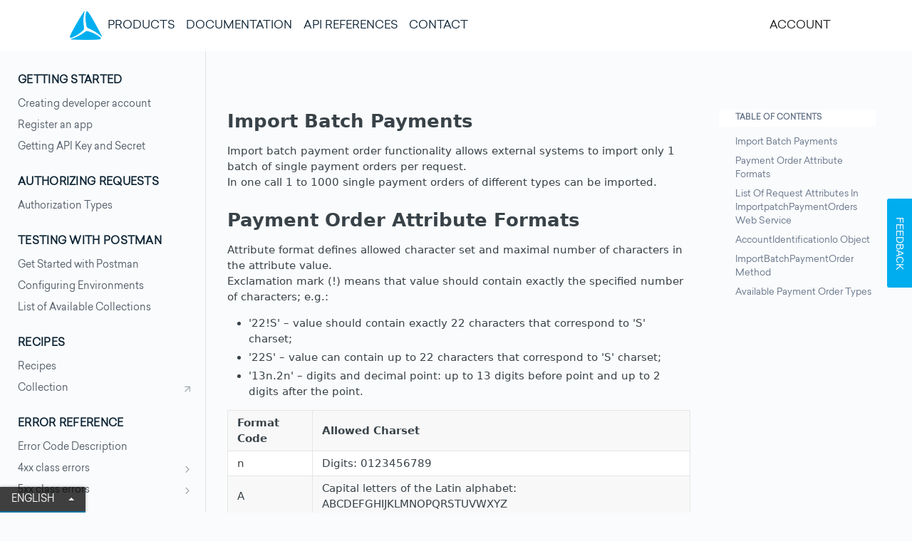

--- FILE ---
content_type: text/html; charset=utf-8
request_url: https://developers.tbcbank.ge/docs/import-batch-payments
body_size: 83964
content:
<!DOCTYPE html><html lang="en" style="" data-color-mode="light" class=" useReactApp  "><head><meta charset="utf-8"><meta name="readme-deploy" content="5.569.0"><meta name="readme-subdomain" content="docstbctransifex"><meta name="readme-version" content="1.0"><title>Import Batch Payments</title><meta name="description" content="Import Batch Payments Import batch payment order functionality allows external systems to import only 1 batch of single payment orders per request. In one call 1 to 1000 single payment orders of different types can be imported. Payment Order Attribute Formats Attribute format defines allowed charact..." data-rh="true"><meta property="og:title" content="Import Batch Payments" data-rh="true"><meta property="og:description" content="Import Batch Payments Import batch payment order functionality allows external systems to import only 1 batch of single payment orders per request. In one call 1 to 1000 single payment orders of different types can be imported. Payment Order Attribute Formats Attribute format defines allowed charact..." data-rh="true"><meta property="og:site_name" content="TBC Developers"><meta name="twitter:title" content="Import Batch Payments" data-rh="true"><meta name="twitter:description" content="Import Batch Payments Import batch payment order functionality allows external systems to import only 1 batch of single payment orders per request. In one call 1 to 1000 single payment orders of different types can be imported. Payment Order Attribute Formats Attribute format defines allowed charact..." data-rh="true"><meta name="twitter:card" content="summary_large_image"><meta name="viewport" content="width=device-width, initial-scale=1.0"><meta property="og:image" content="https://cdn.readme.io/og-image/create?type=docs&amp;title=Import%20Batch%20Payments&amp;projectTitle=TBC%20Developers&amp;description=Import%20Batch%20Payments%20Import%20batch%20payment%20order%20functionality%20allows%20external%20systems%20to%20import%20only%201%20batch%20of%20single%20payment%20orders%20per%20request.%20In%20one%20call%201%20to%201000%20single%20payment%20orders%20of%20different%20types%20can%20be%20imported.%20Payment%20Order%20Attribute%20Formats%20Attribute%20format%20defines%20allowed%20charact...&amp;logoUrl=https%3A%2F%2Ffiles.readme.io%2F106fbe7-small-bluelogo_v1.png&amp;color=%23ffffff&amp;variant=light" data-rh="true"><meta name="twitter:image" content="https://cdn.readme.io/og-image/create?type=docs&amp;title=Import%20Batch%20Payments&amp;projectTitle=TBC%20Developers&amp;description=Import%20Batch%20Payments%20Import%20batch%20payment%20order%20functionality%20allows%20external%20systems%20to%20import%20only%201%20batch%20of%20single%20payment%20orders%20per%20request.%20In%20one%20call%201%20to%201000%20single%20payment%20orders%20of%20different%20types%20can%20be%20imported.%20Payment%20Order%20Attribute%20Formats%20Attribute%20format%20defines%20allowed%20charact...&amp;logoUrl=https%3A%2F%2Ffiles.readme.io%2F106fbe7-small-bluelogo_v1.png&amp;color=%23ffffff&amp;variant=light" data-rh="true"><meta property="og:image:width" content="1200"><meta property="og:image:height" content="630"><link id="favicon" rel="shortcut icon" href="https://files.readme.io/4bf6cd2-small-logo.png" type="image/png"><link rel="canonical" href="https://developers.tbcbank.ge/docs/import-batch-payments"><script src="https://cdn.readme.io/public/js/unauthorized-redirect.js?1767981453872"></script><script src="https://cdn.readme.io/public/js/cash-dom.min.js?1767981453872"></script><link data-chunk="Footer" rel="preload" as="style" href="https://cdn.readme.io/public/hub/web/Footer.7ca87f1efe735da787ba.css">
<link data-chunk="RDMD" rel="preload" as="style" href="https://cdn.readme.io/public/hub/web/RDMD.9331f322bb5b573f9d25.css">
<link data-chunk="RDMD" rel="preload" as="style" href="https://cdn.readme.io/public/hub/web/28788.a87032107f4fd478ffc3.css">
<link data-chunk="routes-Doc" rel="preload" as="style" href="https://cdn.readme.io/public/hub/web/routes-Doc.444ea9ddcc5e0873581c.css">
<link data-chunk="index" rel="preload" as="style" href="https://cdn.readme.io/public/hub/web/index.692323ff49c5ae77d41b.css">
<link data-chunk="Header" rel="preload" as="style" href="https://cdn.readme.io/public/hub/web/Header.3f100d0818bd9a0d962e.css">
<link data-chunk="main" rel="preload" as="style" href="https://cdn.readme.io/public/hub/web/main.2f0b1fcb0624f09ee5e5.css">
<link data-chunk="main" rel="preload" as="style" href="https://cdn.readme.io/public/hub/web/ui-styles.aac3ac4257b580a8a15d.css">
<link data-chunk="main" rel="preload" as="script" href="https://cdn.readme.io/public/hub/web/main.a37f854d756a9129e03a.js">
<link data-chunk="routes-SuperHub" rel="preload" as="script" href="https://cdn.readme.io/public/hub/web/routes-SuperHub.e22f1bc7bff0d7e98787.js">
<link data-chunk="Header" rel="preload" as="script" href="https://cdn.readme.io/public/hub/web/Header.1f6497808b364ca207fc.js">
<link data-chunk="core-icons-chevron-up-down-svg" rel="preload" as="script" href="https://cdn.readme.io/public/hub/web/core-icons-chevron-up-down-svg.7e2a19f84d9f878e947a.js">
<link data-chunk="index" rel="preload" as="script" href="https://cdn.readme.io/public/hub/web/13766.d772ba54efb1db56d529.js">
<link data-chunk="index" rel="preload" as="script" href="https://cdn.readme.io/public/hub/web/36306.bcf50f37a1945d2571dc.js">
<link data-chunk="index" rel="preload" as="script" href="https://cdn.readme.io/public/hub/web/26083.d7d7f1a71b442b1ac4a7.js">
<link data-chunk="index" rel="preload" as="script" href="https://cdn.readme.io/public/hub/web/index.e95d5310013846481e6c.js">
<link data-chunk="routes-Doc" rel="preload" as="script" href="https://cdn.readme.io/public/hub/web/16563.8ee90e74136685c009f7.js">
<link data-chunk="routes-Doc" rel="preload" as="script" href="https://cdn.readme.io/public/hub/web/6146.f99bcbc8d654cc36d7c8.js">
<link data-chunk="routes-Doc" rel="preload" as="script" href="https://cdn.readme.io/public/hub/web/96652.8b6d209fa5e555ea4745.js">
<link data-chunk="routes-Doc" rel="preload" as="script" href="https://cdn.readme.io/public/hub/web/88836.466db83f0dbc8536e6f1.js">
<link data-chunk="routes-Doc" rel="preload" as="script" href="https://cdn.readme.io/public/hub/web/79711.bc89d5726998fbb1341d.js">
<link data-chunk="routes-Doc" rel="preload" as="script" href="https://cdn.readme.io/public/hub/web/39819.40a156a5e7780bd8f0cd.js">
<link data-chunk="routes-Doc" rel="preload" as="script" href="https://cdn.readme.io/public/hub/web/routes-Doc.9671ad3c3af49bfbd2d8.js">
<link data-chunk="RDMD" rel="preload" as="script" href="https://cdn.readme.io/public/hub/web/46123.69ebc12c0e2bace354b5.js">
<link data-chunk="RDMD" rel="preload" as="script" href="https://cdn.readme.io/public/hub/web/23781.e74aa301646844cc6f02.js">
<link data-chunk="RDMD" rel="preload" as="script" href="https://cdn.readme.io/public/hub/web/48424.bb37c5885520ec98c35d.js">
<link data-chunk="RDMD" rel="preload" as="script" href="https://cdn.readme.io/public/hub/web/65492.cd2ee63fcdce46aab92a.js">
<link data-chunk="RDMD" rel="preload" as="script" href="https://cdn.readme.io/public/hub/web/99947.1ce5a0ee52c06ee3aa91.js">
<link data-chunk="RDMD" rel="preload" as="script" href="https://cdn.readme.io/public/hub/web/6349.104d965f3a0cf8072e62.js">
<link data-chunk="RDMD" rel="preload" as="script" href="https://cdn.readme.io/public/hub/web/45496.29fc32790c0adc953776.js">
<link data-chunk="RDMD" rel="preload" as="script" href="https://cdn.readme.io/public/hub/web/68075.6b41bfeb2f8eb674bf52.js">
<link data-chunk="RDMD" rel="preload" as="script" href="https://cdn.readme.io/public/hub/web/28788.d39c04b94380b53a9531.js">
<link data-chunk="RDMD" rel="preload" as="script" href="https://cdn.readme.io/public/hub/web/31165.bac4906f0f0787b49938.js">
<link data-chunk="RDMD" rel="preload" as="script" href="https://cdn.readme.io/public/hub/web/RDMD.b594f093c77c152b86d9.js">
<link data-chunk="Footer" rel="preload" as="script" href="https://cdn.readme.io/public/hub/web/Footer.1371fb0e905b592fbec6.js">
<link data-chunk="main" rel="stylesheet" href="https://cdn.readme.io/public/hub/web/ui-styles.aac3ac4257b580a8a15d.css">
<link data-chunk="main" rel="stylesheet" href="https://cdn.readme.io/public/hub/web/main.2f0b1fcb0624f09ee5e5.css">
<link data-chunk="Header" rel="stylesheet" href="https://cdn.readme.io/public/hub/web/Header.3f100d0818bd9a0d962e.css">
<link data-chunk="index" rel="stylesheet" href="https://cdn.readme.io/public/hub/web/index.692323ff49c5ae77d41b.css">
<link data-chunk="routes-Doc" rel="stylesheet" href="https://cdn.readme.io/public/hub/web/routes-Doc.444ea9ddcc5e0873581c.css">
<link data-chunk="RDMD" rel="stylesheet" href="https://cdn.readme.io/public/hub/web/28788.a87032107f4fd478ffc3.css">
<link data-chunk="RDMD" rel="stylesheet" href="https://cdn.readme.io/public/hub/web/RDMD.9331f322bb5b573f9d25.css">
<link data-chunk="Footer" rel="stylesheet" href="https://cdn.readme.io/public/hub/web/Footer.7ca87f1efe735da787ba.css"><!-- CUSTOM CSS--><style title="rm-custom-css">:root{--project-color-primary:#ffffff;--project-color-inverse:#222;--recipe-button-color:#3372ff;--recipe-button-color-hover:#003fcc;--recipe-button-color-active:#002f99;--recipe-button-color-focus:rgba(51, 114, 255, 0.25);--recipe-button-color-disabled:#ffffff}[id=enterprise] .ReadMeUI[is=AlgoliaSearch]{--project-color-primary:#ffffff;--project-color-inverse:#222}a{color:var(--color-link-primary,#3372ff)}a:hover{color:var(--color-link-primary-darken-5,#003fcc)}a.text-muted:hover{color:var(--color-link-primary,#3372ff)}.btn.btn-primary{background-color:#3372ff}.btn.btn-primary:hover{background-color:#003fcc}.theme-line #hub-landing-top h2{color:#3372ff}#hub-landing-top .btn:hover{color:#3372ff}.theme-line #hub-landing-top .btn:hover{color:#fff}.theme-solid header#hub-header #header-top{background-color:#fff}.theme-solid.header-gradient header#hub-header #header-top{background:linear-gradient(to bottom,#fff,#51ffac)}.theme-solid.header-custom header#hub-header #header-top{background-image:url(https://files.readme.io/afe0ffd-image_5.png)}.theme-line header#hub-header #header-top{border-bottom-color:#fff}.theme-line header#hub-header #header-top .btn{background-color:#fff}header#hub-header #header-top #header-logo{width:45px;height:40px;margin-top:0;background-image:url(https://files.readme.io/106fbe7-small-bluelogo_v1.png)}#hub-subheader-parent #hub-subheader .hub-subheader-breadcrumbs .dropdown-menu a:hover{background-color:#fff}#subheader-links a.active{color:#fff!important;box-shadow:inset 0 -2px 0 #fff}#subheader-links a:hover{color:#fff!important;box-shadow:inset 0 -2px 0 #fff;opacity:.7}.discussion .submit-vote.submit-vote-parent.voted a.submit-vote-button{background-color:#3372ff}section#hub-discuss .discussion a .discuss-body h4{color:#3372ff}section#hub-discuss .discussion a:hover .discuss-body h4{color:#003fcc}#hub-subheader-parent #hub-subheader.sticky-header.sticky{border-bottom-color:#3372ff}#hub-subheader-parent #hub-subheader.sticky-header.sticky .search-box{border-bottom-color:#3372ff}#hub-search-results h3 em{color:#3372ff}.main_background,.tag-item{background:#3372ff!important}.main_background:hover{background:#003fcc!important}.main_color{color:#fff!important}.border_bottom_main_color{border-bottom:2px solid #fff}.main_color_hover:hover{color:#fff!important}section#hub-discuss h1{color:#3372ff}#hub-reference .hub-api .api-definition .api-try-it-out.active{border-color:#3372ff;background-color:#3372ff}#hub-reference .hub-api .api-definition .api-try-it-out.active:hover{background-color:#003fcc;border-color:#003fcc}#hub-reference .hub-api .api-definition .api-try-it-out:hover{border-color:#3372ff;color:#3372ff}#hub-reference .hub-reference .logs .logs-empty .logs-login-button,#hub-reference .hub-reference .logs .logs-login .logs-login-button{background-color:var(--project-color-primary,#3372ff);border-color:var(--project-color-primary,#3372ff)}#hub-reference .hub-reference .logs .logs-empty .logs-login-button:hover,#hub-reference .hub-reference .logs .logs-login .logs-login-button:hover{background-color:#003fcc;border-color:#003fcc}#hub-reference .hub-reference .logs .logs-empty>svg>path,#hub-reference .hub-reference .logs .logs-login>svg>path{fill:#3372ff;fill:var(--project-color-primary,#3372ff)}#hub-reference .hub-reference .logs:last-child .logs-empty,#hub-reference .hub-reference .logs:last-child .logs-login{margin-bottom:35px}#hub-reference .hub-reference .hub-reference-section .hub-reference-left header .hub-reference-edit:hover{color:#3372ff}.main-color-accent{border-bottom:3px solid #fff;padding-bottom:8px}/*! BEGIN HUB_CUSTOM_STYLES */@font-face{font-family:"TBC Sailec Black"!important;src:url(https://openapiportalobjects.tbcbank.ge/fonts/TBCSailec-Black.woff) format("woff"),url(https://openapiportalobjects.tbcbank.ge/fonts/TBCSailec-Black.woff2) format("woff2");font-weight:400;font-style:normal}@font-face{font-family:"TBC Sailec Medium";src:url(https://openapiportalobjects.tbcbank.ge/fonts/TBCSailec-Bold.woff) format("woff"),url(https://openapiportalobjects.tbcbank.ge/fonts/TBCSailec-Bold.woff2) format("woff2");font-weight:400;font-style:normal}@font-face{font-family:"TBC Sailec Light";src:url(https://openapiportalobjects.tbcbank.ge/fonts/TBCSailec-Light.woff) format("woff"),url(https://openapiportalobjects.tbcbank.ge/fonts/TBCSailec-Light.woff2) format("woff2");font-weight:400;font-style:normal}@font-face{font-family:"TBC Sailec Bold";src:url(https://openapiportalobjects.tbcbank.ge/fonts/TBCSailec-Medium.woff) format("woff"),url(https://openapiportalobjects.tbcbank.ge/fonts/TBCSailec-Medium.woff2) format("woff2");font-weight:700;font-style:normal}@font-face{font-family:"TBC Sailec Regular";src:url(https://openapiportalobjects.tbcbank.ge/fonts/TBCSailec-Regular.woff) format("woff"),url(https://openapiportalobjects.tbcbank.ge/fonts/TBCSailec-Regular.woff2) format("woff2");font-weight:400;font-style:normal}:root{--gray-1:#737373!important;--gray-2:#737373!important;--gray-3:#FAFBFC!important;--black:#0C2B43!important;--blue:#00AEEF!important;--blue-1:#0C2B43!important;--white:#FFFFFF!important;--main-font:"TBC Sailec Regular"!important;--shadow:0px 16px 32px 8px rgba(0, 0, 0, 0.05)!important}body{background-color:var(--gray-3)!important}ul{margin-bottom:unset!important}.carousel-indicators{bottom:-34px!important;padding:0!important;margin:0!important;cursor:pointer}.carousel-caption{right:70%!important;width:400px!important;left:10%!important;bottom:8.25rem!important;text-align:unset!important}.carousel-caption p{font-family:var(--main-font);font-style:normal;font-weight:400;font-size:16px;line-height:24px;color:var(--white)!important;padding-bottom:24px}.carousel-caption__title{font-family:var(--main-font)!important;font-style:normal;font-weight:700;font-size:40px;line-height:40px;width:502px;color:var(--white)!important}.carousel-indicators li{width:262px!important;background-color:#dadada!important;margin-right:30px}.carousel-indicators li.active{width:262px!important;background-color:var(--blue)!important}.carousel-item,.landing-page__carousel-container .carousel-inner{height:440px}.btn{min-width:200px}.btn-primary{background:var(--blue)!important;border-color:var(--blue)!important}.resources__card-text{min-height:96px}.card{cursor:pointer;overflow:hidden}.card:hover .card-body{background-color:var(--white)}.card .card-body{background-color:var(--gray-3)}.card:hover{box-shadow:var(--shadow);border:none!important}.card .card-body a{color:#00aeef;text-decoration:none}.card-body img{width:20px;height:20px}.card .card-body a img{width:20px;height:20px}.card-date{font-family:var(--main-font)!important;font-style:normal;font-weight:700;font-size:14px;line-height:24px;color:var(--blue)!important;padding-bottom:18px}.card-body .card-title{font-family:var(--main-font)!important;font-style:normal!important;font-weight:700!important;font-size:18px!important;line-height:24px!important;color:var(--blue-1)!important;height:72px;padding-bottom:16px}.card-body .resources__card-text{font-family:var(--main-font)!important;font-style:normal!important;font-weight:500!important;font-size:14px!important;line-height:24px!important;color:var(--gray-2)!important}.main-title{font-family:var(--main-font)!important;font-style:normal;font-weight:300;font-size:30px;line-height:35px;color:#000}.blue-link{font-family:var(--main-font)!important;font-style:normal;font-weight:700;font-size:16px;line-height:24px;text-align:right;color:#00aeef;cursor:pointer}h2{font-family:var(--main-font)!important;font-style:normal!important;font-weight:700!important;font-size:15px!important;line-height:15px!important;color:#0e2536!important}h3{font-family:var(--main-font)!important;font-style:normal!important;font-weight:700!important;line-height:24px!important;color:#555!important}.m-b-40{margin-bottom:40px}.m-t-130{margin-top:130px}.m-t-40{margin-top:40px!important}.m-t-80{margin-top:80px!important}.m-b-65{margin-bottom:65px}.m-b-20{margin-bottom:20px}.m-b-50{margin-bottom:50px}.white-block{padding:64px 0;background-color:#fff;padding:10px}.blue-title{font-family:var(--main-font)!important;font-style:normal;font-weight:400;font-size:24px;line-height:24px;color:#00aeef}.description{font-family:var(--main-font)!important;font-style:normal;font-weight:400;font-size:14px;line-height:25px;color:#737373}.statistic-wrapper{padding:115px 67px}.statistic-number{font-family:var(--main-font)!important;font-style:normal;font-weight:700;font-size:48px;line-height:48px;color:#0e2536;padding-bottom:16px;text-align:center}.statistic-description{font-family:var(--main-font)!important;font-style:normal;font-weight:700;font-size:16px;line-height:25px;color:#0e2536;text-align:center}.uppercase{font-feature-settings:"case" on;-webkit-font-feature-settings:"case";text-transform:uppercase}button{font-feature-settings:"case" on!important;-webkit-font-feature-settings:"case"!important;text-transform:uppercase!important}.accordion-button{font-family:var(--main-font)!important;font-style:normal!important;font-weight:700!important;font-size:14px!important;line-height:24px!important;color:#0e2536!important}.accordion-button:not(.collapsed){font-family:var(--main-font)!important;font-style:normal!important;font-weight:700!important;font-size:14px!important;line-height:24px!important;color:#0e2536!important;background-color:#fff!important}button a{text-decoration:none;color:inherit}button a:hover{color:#fff}.card-img-top{height:188px}a{text-decoration:none!important}.m-t-90{margin-top:90px}.resources-title{font-family:var(--main-font)!important;font-style:normal;font-weight:700;font-size:40px;line-height:40px;text-transform:uppercase;color:#0e2536;padding-bottom:16px}.resources-description{font-family:var(--main-font)!important;font-style:normal;font-weight:500;font-size:14px;line-height:24px;color:#737373;margin-bottom:32px}.blue-title{font-family:var(--main-font)!important;font-style:normal;font-weight:700;font-size:24px;line-height:24px;text-transform:uppercase;color:#00aeef}.Header-bottom2eLKOFXMEmh5{height:0!important;display:none}#content-head{height:0!important;display:none}#content-container{max-width:inherit;margin:auto}.resources-content{padding:32px 32px 0 32px}.resources-content .resources-date{font-family:var(--main-font)!important;font-style:normal;font-weight:500;font-size:14px;line-height:24px;color:#00aeef;padding-bottom:18px}.resources-content .resources-title{font-family:var(--main-font)!important;font-style:normal;font-weight:700;font-size:24px;line-height:40px;color:#0c2b43;padding-bottom:24px}.resources-content .resources-description{font-family:var(--main-font)!important;font-style:normal;font-weight:500;font-size:18px;line-height:32px;color:#737373;padding-bottom:24px}.card-body a img,.img-icon{width:20px!important;height:20px!important}a{color:#00aeef;text-decoration:none!important}.resources__wrapper{border:1px solid #dcdcdc;box-sizing:border-box;border-radius:4px;overflow:hidden;margin-left:10px;width:1136px}.resources__wrapper .main-img{width:585px!important;margin-left:-12px}.m-b-30{margin-bottom:30px!important}.input-group{padding:0!important}.resources__card-text{min-height:96px}.card .resources__card-img{height:200px}.Button_ref{float:right;background-color:#4777fd;border:none;border-radius:5px;color:#fff;padding:5px 10px;text-align:center;display:inline-block;font-size:16px;cursor:pointer;height:40px;font:inherit;font-weight:700}a{font-family:var(--main-font)!important}.container-fluid{background:#fff;height:109px}.footer-link{font-size:14px;line-height:25px;padding-right:40px;color:#737373;text-decoration:none}.logo img{width:31px;height:28px}.rights{text-align:right;padding-right:20px font-family: var(--main-font)!important;font-style:normal;font-weight:400;font-size:14px;line-height:25px;text-align:right;color:#737373}#content-head{display:none}.accordion__title{font-family:TBC Sailec;font-style:normal;font-weight:700;font-size:24px;line-height:24px;color:#555;margin-bottom:40px}.accordion-button{font-family:TBC Sailec;font-style:normal;font-weight:700;font-size:14px;line-height:24px;color:#0e2536!important}.accordion-block{min-height:700px}.accordion-item{margin-bottom:40px!important;background:#fff!important;border:1px solid #dcdcdc!important;box-sizing:border-box!important;border-radius:4px!important}.main-title{font-family:TBC Sailec;font-style:normal;font-weight:400;font-size:34px;line-height:40px;text-transform:uppercase;color:#0e2536}.contact-description{font-family:var(--main-font)!important;font-style:normal;font-weight:400;font-size:16px;line-height:24px;color:#0e2536;margin-bottom:64px}.p-t-140{padding-top:140px}.m-b-24{margin-bottom:24px}.hub-subheader-breadcrumbs{display:none!important}.siblings-dropdown{display:none!important}.hub-breadcrumb-last{display:none!important}.search-symbol{display:none!important}.search-box::after{content:''!important;color:currentColor}.hub-subheader-breadcrumbs{position:absolute;top:-173%;left:84%}#hub-subheader-parent{height:0}#hub-search .searchbox-button{height:20px;width:20px}#hub-subheader-parent #hub-subheader{height:0}header#hub-header #header-top #header-nav-left li{font-feature-settings:"case" on!important;-webkit-font-feature-settings:"case"!important;text-transform:uppercase!important;display:inline-block!important}#hub-search .searchbox-button .fa.fa-search{transform:scale(1.2)}@media (max-width:990px){#header-nav-left{display:none!important}}@media (max-width:990px){#header-nav-right{display:none!important}}.icon-menu:before{content:"\ea02"}[class*=" icon-"],[class^=icon-]{font-family:readme-icons!important;speak:never;font-style:normal;font-weight:400;font-variant:normal;text-transform:none;line-height:1;letter-spacing:0;-webkit-font-feature-settings:"liga";-moz-font-feature-settings:"liga=1";-moz-font-feature-settings:"liga";-ms-font-feature-settings:"liga" 1;font-feature-settings:"liga";-webkit-font-variant-ligatures:discretionary-ligatures;font-variant-ligatures:discretionary-ligatures;-webkit-font-smoothing:antialiased;-moz-osx-font-smoothing:grayscale}#hub-header{height:0!important;overflow:hidden}#hub-search{position:absolute;top:25px;left:88%}@media (max-width:992px){#hub-search{position:absolute;top:15px;left:85%}}@media (max-width:768px){#header-top{height:0!important;overflow:hidden}}@media (max-width:768px){#hub-subheader-parent{overflow:hidden;top:0;display:none}}.header-img{height:40px;width:45px}.navbar-light{background-color:#fff!important}@media (max-width:770px){#hub-search{left:80%}}@media (max-width:760px){#hub-search{left:70%}}#enterprise .navbar-nav a,.navbar-text{font-weight:400!important;color:#0e2536!important}.rights{justify-content:end}@media (max-width:770px){.rights{justify-content:start!important}}@media (max-width:770px){.footer-padding{padding-bottom:32px}}.card .card-body a img{margin-bottom:4px}@font-face{font-family:"TBC Sailec Black"!important;src:url(https://openapiportalobjects.tbcbank.ge/fonts/TBCSailec-Black.woff) format("woff"),url(https://openapiportalobjects.tbcbank.ge/fonts/TBCSailec-Black.woff2) format("woff2");font-weight:400;font-style:normal}@font-face{font-family:"TBC Sailec Medium";src:url(https://openapiportalobjects.tbcbank.ge/fonts/TBCSailec-Bold.woff) format("woff"),url(https://openapiportalobjects.tbcbank.ge/fonts/TBCSailec-Bold.woff2) format("woff2");font-weight:400;font-style:normal}@font-face{font-family:"TBC Sailec Light";src:url(https://openapiportalobjects.tbcbank.ge/fonts/TBCSailec-Light.woff) format("woff"),url(https://openapiportalobjects.tbcbank.ge/fonts/TBCSailec-Light.woff2) format("woff2");font-weight:400;font-style:normal}@font-face{font-family:"TBC Sailec Bold";src:url(https://openapiportalobjects.tbcbank.ge/fonts/TBCSailec-Medium.woff) format("woff"),url(https://openapiportalobjects.tbcbank.ge/fonts/TBCSailec-Medium.woff2) format("woff2");font-weight:700;font-style:normal}@font-face{font-family:"TBC Sailec Regular";src:url(https://openapiportalobjects.tbcbank.ge/fonts/TBCSailec-Regular.woff) format("woff"),url(https://openapiportalobjects.tbcbank.ge/fonts/TBCSailec-Regular.woff2) format("woff2");font-weight:400;font-style:normal}:root{--gray-1:#737373!important;--gray-2:#737373!important;--gray-3:#FAFBFC!important;--black:#0C2B43!important;--blue:#00AEEF!important;--blue-1:#0C2B43!important;--white:#FFFFFF!important;--project-color-primary:#0C2B43!important;--container-lg:1120px!important;--main-font:"TBC Sailec Regular"!important;--shadow:0px 16px 32px 8px rgba(0, 0, 0, 0.05)!important;--bs-body-font-famil:"TBC Sailec Regular"!important;--bs-font-sans-serif:"TBC Sailec Regular"!important;--markdown-font:"TBC Sailec Regular"!important;--container-lg:1440px!important}ul{margin-bottom:unset!important}.container{max-width:1140px!important;padding-top:40px}.carousel-indicators{bottom:-55px!important}.carousel-caption{right:70%!important;width:400px!important;left:10%!important;bottom:8.25rem!important;text-align:unset!important}.carousel-caption p{font-family:var(--main-font);font-style:normal;font-weight:400;font-size:16px;line-height:24px;color:var(--white)!important;padding-bottom:24px}.carousel-caption__title{font-family:var(--main-font)!important;font-style:normal;font-weight:700;font-size:40px;line-height:40px;width:502px;color:var(--white)!important}.carousel-indicators button{width:262px!important;background-color:#dadada!important}.carousel-indicators button.active{width:262px!important;background-color:var(--blue)!important}.carousel-item,.landing-page__carousel-container .carousel-inner{height:440px}.btn{min-width:200px}.btn-primary{background:var(--blue)!important;border-color:var(--blue)!important}.resources__card-text{min-height:96px}.card{cursor:pointer;overflow:hidden}.card:hover .card-body{background-color:var(--white)}.card .card-body{background-color:var(--gray-3)}.card:hover{box-shadow:var(--shadow);border:none!important}.card .card-body a{color:#00aeef;text-decoration:none}.card-body img{width:20px;height:20px}.card .card-body a img{width:20px;height:20px}.card-date{font-family:var(--main-font)!important;font-style:normal;font-weight:700;font-size:14px;line-height:24px;color:var(--blue)!important;padding-bottom:18px}.card-body .card-title{font-family:var(--main-font)!important;font-style:normal!important;font-weight:700!important;font-size:18px!important;line-height:24px!important;color:var(--blue-1)!important;height:72px;padding-bottom:16px}.card-body .resources__card-text{font-family:var(--main-font)!important;font-style:normal!important;font-weight:500!important;font-size:14px!important;line-height:24px!important;color:var(--gray-2)!important}.card-text{font-family:var(--main-font)!important;font-style:normal!important;font-weight:500!important;font-size:14px!important;line-height:24px!important;color:var(--gray-2)!important}.card-text{min-height:96px!important}.main-title{font-family:var(--main-font)!important;font-style:normal;font-weight:300;font-size:30px;line-height:35px;color:#000}.blue-link{font-family:var(--main-font)!important;font-style:normal;font-weight:700;font-size:16px;line-height:24px;text-align:right;color:#00aeef;cursor:pointer}h2{font-family:var(--main-font)!important;font-style:normal!important;font-weight:700!important;font-size:15px!important;line-height:15px!important;color:#0e2536!important}h3{font-family:var(--main-font)!important;font-style:normal!important;font-weight:700!important;line-height:24px!important;color:#555!important}.m-b-40{margin-bottom:40px}.m-t-130{margin-top:130px}.m-b-65{margin-bottom:65px}.m-b-20{margin-bottom:20px}.m-b-50{margin-bottom:50px}.white-block{padding:64px 0;background-color:#fff;padding:10px}.blue-title{font-family:var(--main-font)!important;font-style:normal;font-weight:400;font-size:24px;line-height:24px;color:#00aeef;cursor:pointer}.description{font-family:var(--main-font)!important;font-style:normal;font-weight:400;font-size:14px;line-height:25px;color:#737373}.statistic-wrapper{padding:115px 67px}.statistic-number{font-family:var(--main-font)!important;font-style:normal;font-weight:700;font-size:48px;line-height:48px;color:#0e2536;padding-bottom:16px;text-align:center}.statistic-description{font-family:var(--main-font)!important;font-style:normal;font-weight:700;font-size:16px;line-height:25px;color:#0e2536;text-align:center}.uppercase{font-feature-settings:"case" on;-webkit-font-feature-settings:"case";text-transform:uppercase}button{font-feature-settings:"case" on!important;-webkit-font-feature-settings:"case"!important;text-transform:uppercase!important}.accordion-button{font-family:var(--main-font)!important;font-style:normal!important;font-weight:700!important;font-size:14px!important;line-height:24px!important;color:#0e2536!important}.accordion-button:not(.collapsed){font-family:var(--main-font)!important;font-style:normal!important;font-weight:700!important;font-size:14px!important;line-height:24px!important;color:#0e2536!important;background-color:#fff!important}button a{text-decoration:none;color:inherit}button a:hover{color:#fff}.card-img-top{height:188px}a{text-decoration:none!important}.m-t-90{margin-top:90px}.resources-title{font-family:var(--main-font)!important;font-style:normal;font-weight:700;font-size:40px;line-height:40px;text-transform:uppercase;color:#0e2536;padding-bottom:16px}.resources-description{font-family:var(--main-font)!important;font-style:normal;font-weight:500;font-size:14px;line-height:24px;color:#737373;margin-bottom:32px}.blue-title{font-family:var(--main-font)!important;font-style:normal;font-weight:700;font-size:24px;line-height:24px;text-transform:uppercase;color:#00aeef}.Header-bottom2eLKOFXMEmh5{height:0!important;display:none}#content-head{height:0!important;display:none}#content-container{max-width:inherit;margin:auto}.resources-content{padding:32px 32px 0 32px}.resources-content .resources-date{font-family:var(--main-font)!important;font-style:normal;font-weight:500;font-size:14px;line-height:24px;color:#00aeef;padding-bottom:18px}.resources-content .resources-title{font-family:var(--main-font)!important;font-style:normal;font-weight:700;font-size:24px;line-height:40px;color:#0c2b43;padding-bottom:24px}.resources-content .resources-description{font-family:var(--main-font)!important;font-style:normal;font-weight:500;font-size:18px;line-height:32px;color:#737373;padding-bottom:24px}.card-body a img,.img-icon{width:20px!important;height:20px!important}a{color:#00aeef;text-decoration:none!important}.resources__wrapper{border:1px solid #dcdcdc;box-sizing:border-box;border-radius:4px;overflow:hidden;margin-left:10px;width:1136px}.resources__wrapper .main-img{width:585px!important;margin-left:-12px}.m-b-30{margin-bottom:30px!important}.input-group{padding:0!important}.resources__card-text{min-height:96px}.card .resources__card-img{height:200px}.Button_ref{float:right;background-color:#4777fd;border:none;border-radius:5px;color:#fff;padding:5px 10px;text-align:center;display:inline-block;font-size:16px;cursor:pointer;height:40px;font:inherit;font-weight:700}a{font-family:var(--main-font)!important}.container-fluid{background:#fff;height:109px}.footer-link{font-size:14px;line-height:25px;padding-right:40px;color:#737373;text-decoration:none}.logo img{width:31px;height:28px}.rights{text-align:right;padding-right:20px font-family: var(--main-font)!important;font-style:normal;font-weight:400;font-size:14px;line-height:25px;text-align:right;color:#737373}#content-head{display:none}.accordion__title{font-family:var(--main-font)!important;font-style:normal;font-weight:700;font-size:24px;line-height:24px;color:#555;margin-bottom:40px}.accordion-button{font-family:TBC Sailec;font-weight:700;font-size:14px;line-height:24px;color:#0e2536!important}.accordion-block{min-height:700px}.accordion-item{margin-bottom:40px!important;background:#fff!important;border:1px solid #dcdcdc!important;box-sizing:border-box!important;border-radius:4px!important}.main-title{font-family:var(--main-font)!important;font-style:normal;font-weight:700;font-size:40px;line-height:40px;text-transform:uppercase;color:#0e2536}.contact-description{font-family:var(--main-font)!important;font-style:normal;font-weight:400;font-size:16px;line-height:24px;color:#0e2536;margin-bottom:64px}.p-t-140{padding-top:140px}.m-b-24{margin-bottom:24px}.hub-subheader-breadcrumbs{display:none!important}.siblings-dropdown{display:none!important}.hub-breadcrumb-last{display:none!important}.search-symbol{display:none!important}.search-box::after{content:''!important;color:currentColor}.hub-subheader-breadcrumbs{position:absolute;top:-173%;left:84%}#hub-subheader-parent{height:0}#hub-search{position:absolute;top:-113%;left:90%;height:20px;width:20px}#hub-search .searchbox-button{height:20px;width:20px}#hub-subheader-parent #hub-subheader{height:0}header#hub-header #header-top #header-nav-left li{font-feature-settings:"case" on!important;-webkit-font-feature-settings:"case"!important;text-transform:uppercase!important;display:inline-block!important}#hub-search .searchbox-button .fa.fa-search{transform:scale(1.2)}nav .Header-leftADQdGVqx1wqU{display:none}.Header-search_featherYsmQBn55F3d9{position:absolute!important;top:-51px!important;right:27%!important}.Header-bottom2eLKOFXMEmh5{min-height:0!important;height:0!important}.Header-search-placeholder3Vx4OmMPcjAi{display:none}.rm-SearchToggle-shortcut{display:none}.rm-SearchToggle{width:0!important;box-shadow:none!important}.resources-content a{color:#00aeef!important}.Button_slate_text{color:#999}.Header-topuTMpygDG4e1V{border-bottom:none!important}.Header-logo-img3YvV4lcGKkeb{height:40px!important;width:45px!important}@media (max-width:1600px){.Header-search_featherYsmQBn55F3d9{right:21%!important}}@media (max-width:1500px){.Header-search_featherYsmQBn55F3d9{right:19%!important}}@media (max-width:1400px){.Header-search_featherYsmQBn55F3d9{right:18%!important}}@media (max-width:1000px){.Header-search_featherYsmQBn55F3d9{right:11%!important}}.rm-Header-top-link{font-feature-settings:"case" on;-webkit-font-feature-settings:"case";text-transform:uppercase}.MobileFlyout1hHJpUd-nYkd select{display:none}.Header3zzata9F_ZPQ .rm-Header{height:0!important;border:none!important}.Header-topuTMpygDG4e1V .rm-Header-top{border:none!important}.Header-leftADQdGVqx1wqU{display:none!important}.Header3zzata9F_ZPQ{height:0!important;border:none!important}header .Header3zzata9F_ZPQ{height:0!important}.Header-topuTMpygDG4e1V .rm-Header-top{border-bottom:none!important;display:none}.rm-SearchToggle{border:none!important}.Header-searchtb6Foi0-D9Vx{position:absolute!important;top:-5vh;right:11vh}header .Header-topuTMpygDG4e1V{position:relative!important;height:0!important;min-height:0!important}.rm-Article{padding:52px 31px!important}.some{top:-35.5vh!important;transition:none!important}.card .card-body a img{margin-bottom:-4px!important}.navbar-light .navbar-nav .nav-link{font-weight:400!important;color:#0e2536!important}.slideout-navigation.do-overlay .inside-navigation .main-nav{width:250px}#generate-slideout-menu.do-overlay .slideout-menu li{text-align:left}@media (max-width:768px){body.docs-page-mobile-nav-active .Header-bottom2eLKOFXMEmh5,body.docs-page-mobile-nav-active .Header-topuTMpygDG4e1V .rm-Header-top,body.docs-page-mobile-nav-active .Header3zzata9F_ZPQ,body.docs-page-mobile-nav-active .Header3zzata9F_ZPQ .rm-Header,body.docs-page-mobile-nav-active header .Header3zzata9F_ZPQ,body.docs-page-mobile-nav-active nav .Header-leftADQdGVqx1wqU{display:block!important;height:auto!important;min-height:auto!important;position:relative!important}.mobile-menu-toggle{display:none!important}body.docs-page-mobile-nav-active .mobile-menu-toggle{display:block!important;position:fixed;top:20px;right:20px;z-index:1001;cursor:pointer;width:30px;height:25px;background:0 0;border:none;color:var(--black);font-size:24px;line-height:1;text-align:center}.slideout-navigation{display:none!important}body.docs-page-mobile-nav-active .slideout-navigation{display:block!important;position:fixed;top:0;left:-250px;width:250px;height:100vh;background-color:var(--white);box-shadow:2px 0 10px rgba(0,0,0,.3);transition:left .3s ease-in-out;z-index:1000;overflow-y:auto}body.docs-page-mobile-nav-active .slideout-navigation.menu-open{left:0}body.docs-page-mobile-nav-active .main-nav li,body.docs-page-mobile-nav-active .slideout-menu li{display:block!important;padding:15px 20px;border-bottom:1px solid #eee;text-align:left;font-family:var(--main-font)!important;font-size:16px;color:var(--black)}body.docs-page-mobile-nav-active .Header-logo-img3YvV4lcGKkeb{display:block!important;position:absolute!important;top:15px;left:15px;height:35px!important;width:auto!important}}nav.Header-nav.Header-nav--primary{display:none}/*! END HUB_CUSTOM_STYLES */</style><script src="https://code.jquery.com/jquery-3.2.1.slim.min.js" integrity="sha384-KJ3o2DKtIkvYIK3UENzmM7KCkRr/rE9/Qpg6aAZGJwFDMVNA/GpGFF93hXpG5KkN" crossorigin="anonymous"></script>
<link rel="stylesheet" href="https://cdn.jsdelivr.net/npm/bootstrap@4.6.1/dist/css/bootstrap.min.css" integrity="sha384-zCbKRCUGaJDkqS1kPbPd7TveP5iyJE0EjAuZQTgFLD2ylzuqKfdKlfG/eSrtxUkn" crossorigin="anonymous">
<div class="w-100" style=" background-color:white!important;">
    <div class="container" style="padding-top: 0px!important">
        <nav class="navbar navbar-expand-lg navbar-light bg-light" style=" background-color:white!important;">
            <a href="/" class="header-link">
                <img class="header-img" src="https://files.readme.io/24e72bc-small-image_4.png" alt="">
            </a>
            <button class="navbar-toggler" type="button" data-toggle="collapse" data-target="#navbarText"
                    aria-controls="navbarText" aria-expanded="false" aria-label="Toggle navigation">
                <span class="navbar-toggler-icon"></span>
            </button>
            <div id="hub-search" searchbox="" newux="enabled" class="ng-scope">
                <button data-symbol="⌃" class="searchbox searchbox-button searchbox-input">
                    <div
                            class="fa fa-search"></div>
                    <div placeholder="Search" class="search-box"></div>
                    <div
                            class="search-symbol ng-binding">⌃K
                    </div>
                </button>
            </div>
            <div class="collapse navbar-collapse" id="navbarText">
                <ul class="navbar-nav mr-auto">
                    <li class="nav-item">
                        <a class="nav-link uppercase" href="/page/products-menu">პროდუქტები<span class="sr-only">(current)</span></a>
                    </li>
                    <li class="nav-item">
                        <a class="nav-link  uppercase" href="/docs">დოკუმენტაცია</a>
                    </li>
                    <li class="nav-item">
                        <a class="nav-link uppercase" href="/reference">API ნიმუშები</a>
                    </li>
                  <!-- რესურსები ჩათიშულია
                    <li class="nav-item">
                        <a class="nav-link uppercase" href="/page/resources-menu">რესურსები</a>
                    </li>
									-->
                    <li class="nav-item">
                        <a class="nav-link uppercase" href="/page/contact">კონტაქტი</a>
                    </li>
                </ul>
                <span class="navbar-text">
                    <a class="nav-link uppercase"
                       href="https://myapps.tbcbank.ge/" target="_self">შესვლა</a>
                </span>
            </div>
        </nav>
    </div>
</div>

<meta property="og:title" content="TBC Developers Portal" />
<meta property="og:description" content="API services for your digital products" />
<meta property="og:type" content="documentation, open API" />
<meta property="og:url" content="https://developers.tbcbank.ge/" />
<meta property="og:image" content="https://openapiportalobjects.tbcbank.ge/images/fbshare-v1.png" />
<link href="https://cdn.jsdelivr.net/npm/bootstrap@5.1.3/dist/css/bootstrap.min.css" rel="stylesheet" integrity="sha384-1BmE4kWBq78iYhFldvKuhfTAU6auU8tT94WrHftjDbrCEXSU1oBoqyl2QvZ6jIW3" crossorigin="anonymous"><meta name="loadedProject" content="docstbctransifex"><meta name="parentProject" content="tbcenterprisedocs"><meta name="childrenProjects" content="[{&quot;subdomain&quot;:&quot;docstbctransifex&quot;,&quot;subpath&quot;:&quot;&quot;,&quot;name&quot;:&quot;TBC Developers&quot;,&quot;_id&quot;:&quot;615c61dc517b5601e16d695d&quot;}]"><meta name="siblingProjects" content="[{&quot;subdomain&quot;:&quot;docstbctransifex&quot;,&quot;name&quot;:&quot;TBC Developers&quot;,&quot;_id&quot;:&quot;615c61dc517b5601e16d695d&quot;}]"><meta name="hasOneChild"><script>var storedColorMode = `light` === 'system' ? window.localStorage.getItem('color-scheme') : `light`
document.querySelector('[data-color-mode]').setAttribute('data-color-mode', storedColorMode)</script><script id="config" type="application/json" data-json="{&quot;algoliaIndex&quot;:&quot;readme_search_v2&quot;,&quot;amplitude&quot;:{&quot;apiKey&quot;:&quot;dc8065a65ef83d6ad23e37aaf014fc84&quot;,&quot;enabled&quot;:true},&quot;asset_url&quot;:&quot;https://cdn.readme.io&quot;,&quot;domain&quot;:&quot;readme.io&quot;,&quot;domainFull&quot;:&quot;https://dash.readme.com&quot;,&quot;encryptedLocalStorageKey&quot;:&quot;ekfls-2025-03-27&quot;,&quot;fullstory&quot;:{&quot;enabled&quot;:true,&quot;orgId&quot;:&quot;FSV9A&quot;},&quot;git&quot;:{&quot;sync&quot;:{&quot;bitbucket&quot;:{&quot;installationLink&quot;:&quot;https://developer.atlassian.com/console/install/310151e6-ca1a-4a44-9af6-1b523fea0561?signature=AYABeMn9vqFkrg%2F1DrJAQxSyVf4AAAADAAdhd3Mta21zAEthcm46YXdzOmttczp1cy13ZXN0LTI6NzA5NTg3ODM1MjQzOmtleS83MDVlZDY3MC1mNTdjLTQxYjUtOWY5Yi1lM2YyZGNjMTQ2ZTcAuAECAQB4IOp8r3eKNYw8z2v%2FEq3%2FfvrZguoGsXpNSaDveR%2FF%2Fo0BHUxIjSWx71zNK2RycuMYSgAAAH4wfAYJKoZIhvcNAQcGoG8wbQIBADBoBgkqhkiG9w0BBwEwHgYJYIZIAWUDBAEuMBEEDOJgARbqndU9YM%2FRdQIBEIA7unpCah%2BIu53NA72LkkCDhNHOv%2BgRD7agXAO3jXqw0%2FAcBOB0%2F5LmpzB5f6B1HpkmsAN2i2SbsFL30nkAB2F3cy1rbXMAS2Fybjphd3M6a21zOmV1LXdlc3QtMTo3MDk1ODc4MzUyNDM6a2V5LzQ2MzBjZTZiLTAwYzMtNGRlMi04NzdiLTYyN2UyMDYwZTVjYwC4AQICAHijmwVTMt6Oj3F%2B0%2B0cVrojrS8yZ9ktpdfDxqPMSIkvHAGT%[base64]%2BMHwGCSqGSIb3DQEHBqBvMG0CAQAwaAYJKoZIhvcNAQcBMB4GCWCGSAFlAwQBLjARBAzzWhThsIgJwrr%2FY2ECARCAOxoaW9pob21lweyAfrIm6Fw7gd8D%2B%2F8LHk4rl3jjULDM35%2FVPuqBrqKunYZSVCCGNGB3RqpQJr%2FasASiAgAAAAAMAAAQAAAAAAAAAAAAAAAAAEokowLKsF1tMABEq%2BKNyJP%2F%2F%2F%2F%2FAAAAAQAAAAAAAAAAAAAAAQAAADJLzRcp6MkqKR43PUjOiRxxbxXYhLc6vFXEutK3%2BQ71yuPq4dC8pAHruOVQpvVcUSe8dptV8c7wR8BTJjv%2F%2FNe8r0g%3D&amp;product=bitbucket&quot;}}},&quot;metrics&quot;:{&quot;billingCronEnabled&quot;:&quot;true&quot;,&quot;dashUrl&quot;:&quot;https://m.readme.io&quot;,&quot;defaultUrl&quot;:&quot;https://m.readme.io&quot;,&quot;exportMaxRetries&quot;:12,&quot;wsUrl&quot;:&quot;wss://m.readme.io&quot;},&quot;micro&quot;:{&quot;baseUrl&quot;:&quot;https://micro-beta.readme.com&quot;},&quot;proxyUrl&quot;:&quot;https://try.readme.io&quot;,&quot;readmeRecaptchaSiteKey&quot;:&quot;6LesVBYpAAAAAESOCHOyo2kF9SZXPVb54Nwf3i2x&quot;,&quot;releaseVersion&quot;:&quot;5.569.0&quot;,&quot;reservedWords&quot;:{&quot;tools&quot;:[&quot;execute-request&quot;,&quot;get-code-snippet&quot;,&quot;get-endpoint&quot;,&quot;get-request-body&quot;,&quot;get-response-schema&quot;,&quot;get-server-variables&quot;,&quot;list-endpoints&quot;,&quot;list-security-schemes&quot;,&quot;list-specs&quot;,&quot;search-specs&quot;,&quot;search&quot;,&quot;fetch&quot;]},&quot;sentry&quot;:{&quot;dsn&quot;:&quot;https://3bbe57a973254129bcb93e47dc0cc46f@o343074.ingest.sentry.io/2052166&quot;,&quot;enabled&quot;:true},&quot;shMigration&quot;:{&quot;promoVideo&quot;:&quot;&quot;,&quot;forceWaitlist&quot;:false,&quot;migrationPreview&quot;:false},&quot;sslBaseDomain&quot;:&quot;readmessl.com&quot;,&quot;sslGenerationService&quot;:&quot;ssl.readmessl.com&quot;,&quot;stripePk&quot;:&quot;pk_live_5103PML2qXbDukVh7GDAkQoR4NSuLqy8idd5xtdm9407XdPR6o3bo663C1ruEGhXJjpnb2YCpj8EU1UvQYanuCjtr00t1DRCf2a&quot;,&quot;superHub&quot;:{&quot;newProjectsEnabled&quot;:true},&quot;wootric&quot;:{&quot;accountToken&quot;:&quot;NPS-122b75a4&quot;,&quot;enabled&quot;:true}}"></script></head><body class="body-none theme-solid header-solid header-bg-size-cover header-bg-pos-tc header-overlay-triangles reference-layout-row lumosity-light "><div id="ssr-top"></div><div id="ssr-main"><div class="App ThemeContext ThemeContext_light ThemeContext_classic" style="--color-primary:#ffffff;--color-primary-inverse:#384248;--color-primary-alt:#51ffac;--color-primary-darken-10:#e6e6e6;--color-primary-darken-20:#cccccc;--color-primary-alpha-25:rgba(255, 255, 255, 0.25);--color-link-primary:#3372ff;--color-link-primary-darken-5:#1960ff;--color-link-primary-darken-10:#004fff;--color-link-primary-darken-20:#003fcc;--color-link-primary-alpha-50:rgba(51, 114, 255, 0.5);--color-link-primary-alpha-25:rgba(51, 114, 255, 0.25);--color-link-background:rgba(51, 114, 255, 0.09);--color-link-text:#fff;--color-login-link:#3372ff;--color-login-link-text:#fff;--color-login-link-darken-10:#004fff;--color-login-link-primary-alpha-50:rgba(51, 114, 255, 0.5)"><div class="ContentWithOwlbotx4PaFDoA1KMz"><div class="ContentWithOwlbot-content2X1XexaN8Lf2"><header class="Header3zzata9F_ZPQ rm-Header_classic rm-Header"><div class="rm-Header-top Header-topuTMpygDG4e1V Header-top_classic3g7Q6zoBy8zh"><div class="rm-Container rm-Container_flex"><div style="outline:none" tabindex="-1"><a href="#content" target="_self" class="Button Button_md rm-JumpTo Header-jumpTo3IWKQXmhSI5D Button_primary">Jump to Content</a></div><div class="rm-Header-left Header-leftADQdGVqx1wqU"><a class="rm-Logo Header-logo1Xy41PtkzbdG" href="https://developers.tbcbank.ge/" target="_self"><img alt="TBC Developers" class="rm-Logo-img Header-logo-img3YvV4lcGKkeb" src="https://files.readme.io/106fbe7-small-bluelogo_v1.png"/></a></div><div class="rm-Header-left Header-leftADQdGVqx1wqU Header-left_mobile1RG-X93lx6PF"><div><button aria-label="Toggle navigation menu" class="icon-menu menu3d6DYNDa3tk5" type="button"></button><div class=""><div class="Flyout95xhYIIoTKtc undefined rm-Flyout" data-testid="flyout"><div class="MobileFlyout1hHJpUd-nYkd"><a class="rm-MobileFlyout-item NavItem-item1gDDTqaXGhm1 NavItem-item_mobile1qG3gd-Mkck- " href="/" target="_self" to="/"><i class="icon-landing-page-2 NavItem-badge1qOxpfTiALoz rm-Header-bottom-link-icon"></i><span class="NavItem-textSlZuuL489uiw">Home</span></a><a aria-current="page" class="rm-MobileFlyout-item NavItem-item1gDDTqaXGhm1 NavItem-item_mobile1qG3gd-Mkck-  active" href="/docs" target="_self"><i class="icon-guides NavItem-badge1qOxpfTiALoz rm-Header-bottom-link-icon"></i><span class="NavItem-textSlZuuL489uiw">დოკუმენტაცია</span></a><a class="rm-MobileFlyout-item NavItem-item1gDDTqaXGhm1 NavItem-item_mobile1qG3gd-Mkck- " href="/recipes" target="_self"><i class="icon-recipes NavItem-badge1qOxpfTiALoz rm-Header-bottom-link-icon"></i><span class="NavItem-textSlZuuL489uiw">Recipes</span></a><a class="rm-MobileFlyout-item NavItem-item1gDDTqaXGhm1 NavItem-item_mobile1qG3gd-Mkck- " href="/reference" target="_self"><i class="icon-references NavItem-badge1qOxpfTiALoz rm-Header-bottom-link-icon"></i><span class="NavItem-textSlZuuL489uiw">API ცნობარები</span></a><hr class="MobileFlyout-divider10xf7R2X1MeW"/><a class="MobileFlyout-logo3Lq1eTlk1K76 Header-logo1Xy41PtkzbdG rm-Logo" href="https://developers.tbcbank.ge/" target="_self"><img alt="TBC Developers" class="Header-logo-img3YvV4lcGKkeb rm-Logo-img" src="https://files.readme.io/106fbe7-small-bluelogo_v1.png"/></a></div></div></div></div><div class="Header-left-nav2xWPWMNHOGf_"><i class="icon-guides Header-left-nav-icon10glJKFwewOv"></i>დოკუმენტაცია</div></div><div class="rm-Header-right Header-right21PC2XTT6aMg"><span class="Header-right_desktop14ja01RUQ7HE"></span><div class="Header-searchtb6Foi0-D9Vx"><button aria-label="Search ⌘k" class="rm-SearchToggle" data-symbol="⌘"><div class="rm-SearchToggle-icon icon-search1"></div></button></div></div></div></div><div class="Header-bottom2eLKOFXMEmh5 Header-bottom_classic rm-Header-bottom"><div class="rm-Container rm-Container_flex"><nav aria-label="Primary navigation" class="Header-leftADQdGVqx1wqU Header-subnavnVH8URdkgvEl" role="navigation"><div class="rm-NavLinksDropdown Dropdown Dropdown_closed" data-testid="dropdown-container"><div class="Dropdown-toggle" aria-haspopup="dialog"><button class="rm-Header-link rm-Header-bottom-link NavItem2xSfFaVqfRjy Button Button_slate_text Button_md" type="button"><span>დოკუმენტაცია</span><i class="NavItem-chevron3ZtU4bd1q5sy icon-chevron-down"></i></button></div></div><span class="rm-Header-link rm-Header-bottom-link NavItem2xSfFaVqfRjy NavItem_inactive1YE6SGanIJp5">Import Batch Payments</span></nav><button align="center" justify="between" style="--flex-gap:var(--xs)" class="Button Button_sm Flex Flex_row MobileSubnav1DsTfasXloM2 Button_contrast Button_contrast_outline" type="button"><span class="Button-label">Import Batch Payments</span><span class="IconWrapper Icon-wrapper2z2wVIeGsiUy"><svg fill="none" viewBox="0 0 24 24" class="Icon Icon3_D2ysxFZ_ll Icon-svg2Lm7f6G9Ly5a" data-name="chevron-up-down" role="img" style="--icon-color:inherit;--icon-size:inherit;--icon-stroke-width:2px"><path stroke="currentColor" stroke-linecap="round" stroke-linejoin="round" d="m6 16 6 6 6-6M18 8l-6-6-6 6" class="icon-stroke-width"></path></svg></span></button></div></div><div class="hub-search-results--reactApp " id="hub-search-results"><div class="hub-container"><div class="modal-backdrop show-modal rm-SearchModal" role="button" tabindex="0"></div></div></div></header><main class="rm-Guides"><div class="rm-Container rm-Container_flex"><nav aria-label="Secondary navigation" class="rm-Sidebar hub-sidebar reference-redesign Nav3C5f8FcjkaHj rm-Sidebar_guides" id="hub-sidebar" role="navigation"><div class="Sidebar1t2G1ZJq-vU1 rm-Sidebar hub-sidebar-content"><section class="Sidebar-listWrapper6Q9_yUrG906C rm-Sidebar-section"><h2 class="Sidebar-headingTRQyOa2pk0gh rm-Sidebar-heading">GETTING STARTED</h2><ul class="Sidebar-list_sidebarLayout3RaX72iQNOEI Sidebar-list3cZWQLaBf9k8 rm-Sidebar-list"><li class="Sidebar-item23D-2Kd61_k3"><a class="Sidebar-link2Dsha-r-GKh2 childless text-wrap rm-Sidebar-link" target="_self" href="/docs/create-developer-account"><span class="Sidebar-link-textLuTE1ySm4Kqn"><span class="Sidebar-link-text_label1gCT_uPnx7Gu">Creating developer account</span></span></a></li><li class="Sidebar-item23D-2Kd61_k3"><a class="Sidebar-link2Dsha-r-GKh2 childless text-wrap rm-Sidebar-link" target="_self" href="/docs/register-app"><span class="Sidebar-link-textLuTE1ySm4Kqn"><span class="Sidebar-link-text_label1gCT_uPnx7Gu">Register an app</span></span></a></li><li class="Sidebar-item23D-2Kd61_k3"><a class="Sidebar-link2Dsha-r-GKh2 childless text-wrap rm-Sidebar-link" target="_self" href="/docs/get-apikey-and-secret"><span class="Sidebar-link-textLuTE1ySm4Kqn"><span class="Sidebar-link-text_label1gCT_uPnx7Gu">Getting API Key and Secret</span></span></a></li></ul></section><section class="Sidebar-listWrapper6Q9_yUrG906C rm-Sidebar-section"><h2 class="Sidebar-headingTRQyOa2pk0gh rm-Sidebar-heading">Authorizing Requests</h2><ul class="Sidebar-list_sidebarLayout3RaX72iQNOEI Sidebar-list3cZWQLaBf9k8 rm-Sidebar-list"><li class="Sidebar-item23D-2Kd61_k3"><a class="Sidebar-link2Dsha-r-GKh2 childless text-wrap rm-Sidebar-link" target="_self" href="/docs/authorization-with-api"><span class="Sidebar-link-textLuTE1ySm4Kqn"><span class="Sidebar-link-text_label1gCT_uPnx7Gu">Authorization Types</span></span></a></li></ul></section><section class="Sidebar-listWrapper6Q9_yUrG906C rm-Sidebar-section"><h2 class="Sidebar-headingTRQyOa2pk0gh rm-Sidebar-heading">TESTING WITH POSTMAN</h2><ul class="Sidebar-list_sidebarLayout3RaX72iQNOEI Sidebar-list3cZWQLaBf9k8 rm-Sidebar-list"><li class="Sidebar-item23D-2Kd61_k3"><a class="Sidebar-link2Dsha-r-GKh2 childless text-wrap rm-Sidebar-link" target="_self" href="/docs/postman-get-started-with-postman-collection"><span class="Sidebar-link-textLuTE1ySm4Kqn"><span class="Sidebar-link-text_label1gCT_uPnx7Gu">Get Started with Postman</span></span></a></li><li class="Sidebar-item23D-2Kd61_k3"><a class="Sidebar-link2Dsha-r-GKh2 childless text-wrap rm-Sidebar-link" target="_self" href="/docs/postman-configuring-environments"><span class="Sidebar-link-textLuTE1ySm4Kqn"><span class="Sidebar-link-text_label1gCT_uPnx7Gu">Configuring Environments</span></span></a></li><li class="Sidebar-item23D-2Kd61_k3"><a class="Sidebar-link2Dsha-r-GKh2 childless text-wrap rm-Sidebar-link" target="_self" href="/docs/postman-collections-list"><span class="Sidebar-link-textLuTE1ySm4Kqn"><span class="Sidebar-link-text_label1gCT_uPnx7Gu">List of Available Collections</span></span></a></li></ul></section><section class="Sidebar-listWrapper6Q9_yUrG906C rm-Sidebar-section"><h2 class="Sidebar-headingTRQyOa2pk0gh rm-Sidebar-heading">Recipes</h2><ul class="Sidebar-list_sidebarLayout3RaX72iQNOEI Sidebar-list3cZWQLaBf9k8 rm-Sidebar-list"><li class="Sidebar-item23D-2Kd61_k3"><a class="Sidebar-link2Dsha-r-GKh2 childless text-wrap rm-Sidebar-link" target="_self" href="/docs/recipes-1"><span class="Sidebar-link-textLuTE1ySm4Kqn"><span class="Sidebar-link-text_label1gCT_uPnx7Gu">Recipes</span></span></a></li><li class="Sidebar-item23D-2Kd61_k3"><a class="Sidebar-link2Dsha-r-GKh2 childless text-wrap rm-Sidebar-link" rel="noopener" target="_blank" data-active="" href="https://developers.tbcbank.ge/recipes"><span class="Sidebar-link-textLuTE1ySm4Kqn"><span class="Sidebar-link-text_label1gCT_uPnx7Gu">Collection</span><i aria-label="Link" class="Sidebar-link-iconnjiqEiZlPn0W Sidebar-link-externalIcon1RcnjKm-3Ft8 icon-arrow-up-right" role="img"></i></span></a></li></ul></section><section class="Sidebar-listWrapper6Q9_yUrG906C rm-Sidebar-section"><h2 class="Sidebar-headingTRQyOa2pk0gh rm-Sidebar-heading">ERROR REFERENCE</h2><ul class="Sidebar-list_sidebarLayout3RaX72iQNOEI Sidebar-list3cZWQLaBf9k8 rm-Sidebar-list"><li class="Sidebar-item23D-2Kd61_k3"><a class="Sidebar-link2Dsha-r-GKh2 childless text-wrap rm-Sidebar-link" target="_self" href="/docs/error-code-description"><span class="Sidebar-link-textLuTE1ySm4Kqn"><span class="Sidebar-link-text_label1gCT_uPnx7Gu">Error Code Description</span></span></a></li><li class="Sidebar-item23D-2Kd61_k3"><a class="Sidebar-link2Dsha-r-GKh2 Sidebar-link_parent text-wrap rm-Sidebar-link" target="_self" href="/docs/4xx-class-errors"><span class="Sidebar-link-textLuTE1ySm4Kqn"><span class="Sidebar-link-text_label1gCT_uPnx7Gu">4xx class errors</span></span><button aria-expanded="false" aria-label="Show subpages for 4xx class errors" class="Sidebar-link-buttonWrapper3hnFHNku8_BJ" type="button"><i aria-hidden="true" class="Sidebar-link-iconnjiqEiZlPn0W Sidebar-link-expandIcon2yVH6SarI6NW icon-chevron-rightward"></i></button></a><ul class="subpages Sidebar-list3cZWQLaBf9k8 rm-Sidebar-list"><li class="Sidebar-item23D-2Kd61_k3"><a class="Sidebar-link2Dsha-r-GKh2 childless subpage text-wrap rm-Sidebar-link" target="_self" href="/docs/error-type-400"><span class="Sidebar-link-textLuTE1ySm4Kqn"><span class="Sidebar-link-text_label1gCT_uPnx7Gu">400 Bad Request</span></span></a></li><li class="Sidebar-item23D-2Kd61_k3"><a class="Sidebar-link2Dsha-r-GKh2 childless subpage text-wrap rm-Sidebar-link" target="_self" href="/docs/error-type-401"><span class="Sidebar-link-textLuTE1ySm4Kqn"><span class="Sidebar-link-text_label1gCT_uPnx7Gu">401 Unauthorized</span></span></a></li><li class="Sidebar-item23D-2Kd61_k3"><a class="Sidebar-link2Dsha-r-GKh2 childless subpage text-wrap rm-Sidebar-link" target="_self" href="/docs/error-type-403"><span class="Sidebar-link-textLuTE1ySm4Kqn"><span class="Sidebar-link-text_label1gCT_uPnx7Gu">403 Forbidden</span></span></a></li><li class="Sidebar-item23D-2Kd61_k3"><a class="Sidebar-link2Dsha-r-GKh2 childless subpage text-wrap rm-Sidebar-link" target="_self" href="/docs/error-type-404"><span class="Sidebar-link-textLuTE1ySm4Kqn"><span class="Sidebar-link-text_label1gCT_uPnx7Gu">404 Not Found</span></span></a></li><li class="Sidebar-item23D-2Kd61_k3"><a class="Sidebar-link2Dsha-r-GKh2 childless subpage text-wrap rm-Sidebar-link" target="_self" href="/docs/error-type-405"><span class="Sidebar-link-textLuTE1ySm4Kqn"><span class="Sidebar-link-text_label1gCT_uPnx7Gu">405 Method Not Allowed</span></span></a></li><li class="Sidebar-item23D-2Kd61_k3"><a class="Sidebar-link2Dsha-r-GKh2 childless subpage text-wrap rm-Sidebar-link" target="_self" href="/docs/error-type-409"><span class="Sidebar-link-textLuTE1ySm4Kqn"><span class="Sidebar-link-text_label1gCT_uPnx7Gu">409 Conflict</span></span></a></li><li class="Sidebar-item23D-2Kd61_k3"><a class="Sidebar-link2Dsha-r-GKh2 childless subpage text-wrap rm-Sidebar-link" target="_self" href="/docs/error-type-413"><span class="Sidebar-link-textLuTE1ySm4Kqn"><span class="Sidebar-link-text_label1gCT_uPnx7Gu">413 Response Payload Too Large</span></span></a></li><li class="Sidebar-item23D-2Kd61_k3"><a class="Sidebar-link2Dsha-r-GKh2 childless subpage text-wrap rm-Sidebar-link" target="_self" href="/docs/error-type-415"><span class="Sidebar-link-textLuTE1ySm4Kqn"><span class="Sidebar-link-text_label1gCT_uPnx7Gu">415 Unsupported Media Type</span></span></a></li><li class="Sidebar-item23D-2Kd61_k3"><a class="Sidebar-link2Dsha-r-GKh2 childless subpage text-wrap rm-Sidebar-link" target="_self" href="/docs/error-type-429"><span class="Sidebar-link-textLuTE1ySm4Kqn"><span class="Sidebar-link-text_label1gCT_uPnx7Gu">429 Too Many Requests</span></span></a></li></ul></li><li class="Sidebar-item23D-2Kd61_k3"><a class="Sidebar-link2Dsha-r-GKh2 Sidebar-link_parent text-wrap rm-Sidebar-link" target="_self" href="/docs/5xx-class-errors"><span class="Sidebar-link-textLuTE1ySm4Kqn"><span class="Sidebar-link-text_label1gCT_uPnx7Gu">5xx class errors</span></span><button aria-expanded="false" aria-label="Show subpages for 5xx class errors" class="Sidebar-link-buttonWrapper3hnFHNku8_BJ" type="button"><i aria-hidden="true" class="Sidebar-link-iconnjiqEiZlPn0W Sidebar-link-expandIcon2yVH6SarI6NW icon-chevron-rightward"></i></button></a><ul class="subpages Sidebar-list3cZWQLaBf9k8 rm-Sidebar-list"><li class="Sidebar-item23D-2Kd61_k3"><a class="Sidebar-link2Dsha-r-GKh2 childless subpage text-wrap rm-Sidebar-link" target="_self" href="/docs/error-type-500"><span class="Sidebar-link-textLuTE1ySm4Kqn"><span class="Sidebar-link-text_label1gCT_uPnx7Gu">500 Internal Server Error</span></span></a></li><li class="Sidebar-item23D-2Kd61_k3"><a class="Sidebar-link2Dsha-r-GKh2 childless subpage text-wrap rm-Sidebar-link" target="_self" href="/docs/error-type-503"><span class="Sidebar-link-textLuTE1ySm4Kqn"><span class="Sidebar-link-text_label1gCT_uPnx7Gu">503 Service Unavailable</span></span></a></li></ul></li></ul></section><section class="Sidebar-listWrapper6Q9_yUrG906C rm-Sidebar-section"><h2 class="Sidebar-headingTRQyOa2pk0gh rm-Sidebar-heading">EXCHANGE RATES</h2><ul class="Sidebar-list_sidebarLayout3RaX72iQNOEI Sidebar-list3cZWQLaBf9k8 rm-Sidebar-list"><li class="Sidebar-item23D-2Kd61_k3"><a class="Sidebar-link2Dsha-r-GKh2 childless text-wrap rm-Sidebar-link" target="_self" href="/docs/exchangerates-overview"><span class="Sidebar-link-textLuTE1ySm4Kqn"><span class="Sidebar-link-text_label1gCT_uPnx7Gu">Overview</span></span></a></li><li class="Sidebar-item23D-2Kd61_k3"><a class="Sidebar-link2Dsha-r-GKh2 Sidebar-link_parent text-wrap rm-Sidebar-link" target="_self" href="/docs/exchangerates-get-commercial-rates"><span class="Sidebar-link-textLuTE1ySm4Kqn"><span class="Sidebar-link-text_label1gCT_uPnx7Gu">API</span></span><button aria-expanded="false" aria-label="Show subpages for API" class="Sidebar-link-buttonWrapper3hnFHNku8_BJ" type="button"><i aria-hidden="true" class="Sidebar-link-iconnjiqEiZlPn0W Sidebar-link-expandIcon2yVH6SarI6NW icon-chevron-rightward"></i></button></a><ul class="subpages Sidebar-list3cZWQLaBf9k8 rm-Sidebar-list"><li class="Sidebar-item23D-2Kd61_k3"><a class="Sidebar-link2Dsha-r-GKh2 childless subpage text-wrap rm-Sidebar-link" target="_self" href="/docs/exchangerates-get-commercial-rates"><span class="Sidebar-link-textLuTE1ySm4Kqn"><span class="Sidebar-link-text_label1gCT_uPnx7Gu">/Get Commercial Rates</span></span></a></li><li class="Sidebar-item23D-2Kd61_k3"><a class="Sidebar-link2Dsha-r-GKh2 childless subpage text-wrap rm-Sidebar-link" target="_self" href="/docs/exchangerates-convert-with-commercial-rates"><span class="Sidebar-link-textLuTE1ySm4Kqn"><span class="Sidebar-link-text_label1gCT_uPnx7Gu">/Convert with commercial rates</span></span></a></li><li class="Sidebar-item23D-2Kd61_k3"><a class="Sidebar-link2Dsha-r-GKh2 childless subpage text-wrap rm-Sidebar-link" target="_self" href="/docs/exchangerates-get-official-rates"><span class="Sidebar-link-textLuTE1ySm4Kqn"><span class="Sidebar-link-text_label1gCT_uPnx7Gu">/Get official rates</span></span></a></li><li class="Sidebar-item23D-2Kd61_k3"><a class="Sidebar-link2Dsha-r-GKh2 childless subpage text-wrap rm-Sidebar-link" target="_self" href="/docs/exchangerates-convert-with-official-rates"><span class="Sidebar-link-textLuTE1ySm4Kqn"><span class="Sidebar-link-text_label1gCT_uPnx7Gu">/Convert with official rates</span></span></a></li><li class="Sidebar-item23D-2Kd61_k3"><a class="Sidebar-link2Dsha-r-GKh2 childless subpage text-wrap rm-Sidebar-link" rel="noopener" target="_blank" data-active="" href="https://developers.tbcbank.ge/reference/exchange-rates-api-reference"><span class="Sidebar-link-textLuTE1ySm4Kqn"><span class="Sidebar-link-text_label1gCT_uPnx7Gu">API Reference</span><i aria-label="Link" class="Sidebar-link-iconnjiqEiZlPn0W Sidebar-link-externalIcon1RcnjKm-3Ft8 icon-arrow-up-right" role="img"></i></span></a></li></ul></li><li class="Sidebar-item23D-2Kd61_k3"><a class="Sidebar-link2Dsha-r-GKh2 Sidebar-link_parent text-wrap rm-Sidebar-link" target="_self" href="/docs/sdk"><span class="Sidebar-link-textLuTE1ySm4Kqn"><span class="Sidebar-link-text_label1gCT_uPnx7Gu">SDK</span></span><button aria-expanded="false" aria-label="Show subpages for SDK" class="Sidebar-link-buttonWrapper3hnFHNku8_BJ" type="button"><i aria-hidden="true" class="Sidebar-link-iconnjiqEiZlPn0W Sidebar-link-expandIcon2yVH6SarI6NW icon-chevron-rightward"></i></button></a><ul class="subpages Sidebar-list3cZWQLaBf9k8 rm-Sidebar-list"><li class="Sidebar-item23D-2Kd61_k3"><a class="Sidebar-link2Dsha-r-GKh2 childless subpage text-wrap rm-Sidebar-link" target="_self" data-active="" href="https://github.com/TBCBank/TBC.OpenAPI.SDK.ExchangeRates"><span class="Sidebar-link-textLuTE1ySm4Kqn"><span class="Sidebar-link-text_label1gCT_uPnx7Gu">.NET Framework</span><i aria-label="Link" class="Sidebar-link-iconnjiqEiZlPn0W Sidebar-link-externalIcon1RcnjKm-3Ft8 icon-arrow-up-right" role="img"></i></span></a></li></ul></li><li class="Sidebar-item23D-2Kd61_k3"><a class="Sidebar-link2Dsha-r-GKh2 Sidebar-link_parent text-wrap rm-Sidebar-link" target="_self" href="/docs/exchangerates-testing-with-postman"><span class="Sidebar-link-textLuTE1ySm4Kqn"><span class="Sidebar-link-text_label1gCT_uPnx7Gu">Testing</span></span><button aria-expanded="false" aria-label="Show subpages for Testing" class="Sidebar-link-buttonWrapper3hnFHNku8_BJ" type="button"><i aria-hidden="true" class="Sidebar-link-iconnjiqEiZlPn0W Sidebar-link-expandIcon2yVH6SarI6NW icon-chevron-rightward"></i></button></a><ul class="subpages Sidebar-list3cZWQLaBf9k8 rm-Sidebar-list"><li class="Sidebar-item23D-2Kd61_k3"><a class="Sidebar-link2Dsha-r-GKh2 childless subpage text-wrap rm-Sidebar-link" target="_self" href="/docs/exchangerates-testing-with-postman"><span class="Sidebar-link-textLuTE1ySm4Kqn"><span class="Sidebar-link-text_label1gCT_uPnx7Gu">Testing with Postman</span></span></a></li></ul></li><li class="Sidebar-item23D-2Kd61_k3"><a class="Sidebar-link2Dsha-r-GKh2 childless text-wrap rm-Sidebar-link" target="_self" href="/docs/exchangerates-go-live"><span class="Sidebar-link-textLuTE1ySm4Kqn"><span class="Sidebar-link-text_label1gCT_uPnx7Gu">Go LIVE</span></span></a></li></ul></section><section class="Sidebar-listWrapper6Q9_yUrG906C rm-Sidebar-section"><h2 class="Sidebar-headingTRQyOa2pk0gh rm-Sidebar-heading">TBC E-COMMERCE</h2><ul class="Sidebar-list_sidebarLayout3RaX72iQNOEI Sidebar-list3cZWQLaBf9k8 rm-Sidebar-list"><li class="Sidebar-item23D-2Kd61_k3"><a class="Sidebar-link2Dsha-r-GKh2 childless text-wrap rm-Sidebar-link" target="_self" href="/docs/checkout-overview"><span class="Sidebar-link-textLuTE1ySm4Kqn"><span class="Sidebar-link-text_label1gCT_uPnx7Gu">Overview</span></span></a></li><li class="Sidebar-item23D-2Kd61_k3"><a class="Sidebar-link2Dsha-r-GKh2 Sidebar-link_parent text-wrap rm-Sidebar-link" target="_self" href="/docs/checkout-registering-merchant-account"><span class="Sidebar-link-textLuTE1ySm4Kqn"><span class="Sidebar-link-text_label1gCT_uPnx7Gu">Obtaining Merchant Credentials</span></span><button aria-expanded="false" aria-label="Show subpages for Obtaining Merchant Credentials" class="Sidebar-link-buttonWrapper3hnFHNku8_BJ" type="button"><i aria-hidden="true" class="Sidebar-link-iconnjiqEiZlPn0W Sidebar-link-expandIcon2yVH6SarI6NW icon-chevron-rightward"></i></button></a><ul class="subpages Sidebar-list3cZWQLaBf9k8 rm-Sidebar-list"><li class="Sidebar-item23D-2Kd61_k3"><a class="Sidebar-link2Dsha-r-GKh2 childless subpage text-wrap rm-Sidebar-link" target="_self" href="/docs/checkout-registering-merchant-account"><span class="Sidebar-link-textLuTE1ySm4Kqn"><span class="Sidebar-link-text_label1gCT_uPnx7Gu">Registering Merchant Account</span></span></a></li><li class="Sidebar-item23D-2Kd61_k3"><a class="Sidebar-link2Dsha-r-GKh2 childless subpage text-wrap rm-Sidebar-link" target="_self" href="/docs/checkout-merchant-dashboard-and-credentials"><span class="Sidebar-link-textLuTE1ySm4Kqn"><span class="Sidebar-link-text_label1gCT_uPnx7Gu">Merchant Dashboard and Credentials</span></span></a></li><li class="Sidebar-item23D-2Kd61_k3"><a class="Sidebar-link2Dsha-r-GKh2 childless subpage text-wrap rm-Sidebar-link" target="_self" href="/docs/checkout-callback-url"><span class="Sidebar-link-textLuTE1ySm4Kqn"><span class="Sidebar-link-text_label1gCT_uPnx7Gu">Callback URL</span></span></a></li></ul></li><li class="Sidebar-item23D-2Kd61_k3"><a class="Sidebar-link2Dsha-r-GKh2 Sidebar-link_parent text-wrap rm-Sidebar-link" target="_self" href="/docs/checkout-api-overview"><span class="Sidebar-link-textLuTE1ySm4Kqn"><span class="Sidebar-link-text_label1gCT_uPnx7Gu">API</span></span><button aria-expanded="false" aria-label="Show subpages for API" class="Sidebar-link-buttonWrapper3hnFHNku8_BJ" type="button"><i aria-hidden="true" class="Sidebar-link-iconnjiqEiZlPn0W Sidebar-link-expandIcon2yVH6SarI6NW icon-chevron-rightward"></i></button></a><ul class="subpages Sidebar-list3cZWQLaBf9k8 rm-Sidebar-list"><li class="Sidebar-item23D-2Kd61_k3"><a class="Sidebar-link2Dsha-r-GKh2 childless subpage text-wrap rm-Sidebar-link" target="_self" href="/docs/checkout-api-overview"><span class="Sidebar-link-textLuTE1ySm4Kqn"><span class="Sidebar-link-text_label1gCT_uPnx7Gu">API Overview</span></span></a></li><li class="Sidebar-item23D-2Kd61_k3"><a class="Sidebar-link2Dsha-r-GKh2 childless subpage text-wrap rm-Sidebar-link" target="_self" href="/docs/checkout-get-checkout-access-token"><span class="Sidebar-link-textLuTE1ySm4Kqn"><span class="Sidebar-link-text_label1gCT_uPnx7Gu">/Get access token</span></span></a></li><li class="Sidebar-item23D-2Kd61_k3"><a class="Sidebar-link2Dsha-r-GKh2 childless subpage text-wrap rm-Sidebar-link" target="_self" href="/docs/checkout-create-checkout-payment"><span class="Sidebar-link-textLuTE1ySm4Kqn"><span class="Sidebar-link-text_label1gCT_uPnx7Gu">/Create E-Commerce payment</span></span></a></li><li class="Sidebar-item23D-2Kd61_k3"><a class="Sidebar-link2Dsha-r-GKh2 childless subpage text-wrap rm-Sidebar-link" target="_self" href="/docs/checkout-create-checkout-payment-with-split"><span class="Sidebar-link-textLuTE1ySm4Kqn"><span class="Sidebar-link-text_label1gCT_uPnx7Gu">/Create E-Commerce payment with SPLIT</span></span></a></li><li class="Sidebar-item23D-2Kd61_k3"><a class="Sidebar-link2Dsha-r-GKh2 childless subpage text-wrap rm-Sidebar-link" target="_self" href="/docs/checkout-get-checkout-payment-details"><span class="Sidebar-link-textLuTE1ySm4Kqn"><span class="Sidebar-link-text_label1gCT_uPnx7Gu">/Get E-Commerce payment details</span></span></a></li><li class="Sidebar-item23D-2Kd61_k3"><a class="Sidebar-link2Dsha-r-GKh2 childless subpage text-wrap rm-Sidebar-link" target="_self" href="/docs/checkout-cancel-checkout-payment"><span class="Sidebar-link-textLuTE1ySm4Kqn"><span class="Sidebar-link-text_label1gCT_uPnx7Gu">/Cancel E-Commerce payment</span></span></a></li><li class="Sidebar-item23D-2Kd61_k3"><a class="Sidebar-link2Dsha-r-GKh2 childless subpage text-wrap rm-Sidebar-link" target="_self" href="/docs/checkout-complete-pre-authorized-payment"><span class="Sidebar-link-textLuTE1ySm4Kqn"><span class="Sidebar-link-text_label1gCT_uPnx7Gu">/Complete pre-authorized payment</span></span></a></li><li class="Sidebar-item23D-2Kd61_k3"><a class="Sidebar-link2Dsha-r-GKh2 childless subpage text-wrap rm-Sidebar-link" target="_self" href="/docs/checkout-execute-recurring-payment"><span class="Sidebar-link-textLuTE1ySm4Kqn"><span class="Sidebar-link-text_label1gCT_uPnx7Gu">/Execute recurring payment</span></span></a></li><li class="Sidebar-item23D-2Kd61_k3"><a class="Sidebar-link2Dsha-r-GKh2 childless subpage text-wrap rm-Sidebar-link" target="_self" href="/docs/checkout-delete-recurring-payment"><span class="Sidebar-link-textLuTE1ySm4Kqn"><span class="Sidebar-link-text_label1gCT_uPnx7Gu">/Delete recurring payment</span></span></a></li><li class="Sidebar-item23D-2Kd61_k3"><a class="Sidebar-link2Dsha-r-GKh2 childless subpage text-wrap rm-Sidebar-link" rel="noopener" target="_blank" data-active="" href="https://developers.tbcbank.ge/reference/tbc-checkout-api-overview"><span class="Sidebar-link-textLuTE1ySm4Kqn"><span class="Sidebar-link-text_label1gCT_uPnx7Gu">API Reference</span><i aria-label="Link" class="Sidebar-link-iconnjiqEiZlPn0W Sidebar-link-externalIcon1RcnjKm-3Ft8 icon-arrow-up-right" role="img"></i></span></a></li><li class="Sidebar-item23D-2Kd61_k3"><a class="Sidebar-link2Dsha-r-GKh2 childless subpage text-wrap rm-Sidebar-link" target="_self" data-active="" href="https://developers.tbcbank.ge/recipes"><span class="Sidebar-link-textLuTE1ySm4Kqn"><span class="Sidebar-link-text_label1gCT_uPnx7Gu">Recipes</span><i aria-label="Link" class="Sidebar-link-iconnjiqEiZlPn0W Sidebar-link-externalIcon1RcnjKm-3Ft8 icon-arrow-up-right" role="img"></i></span></a></li></ul></li><li class="Sidebar-item23D-2Kd61_k3"><a class="Sidebar-link2Dsha-r-GKh2 Sidebar-link_parent text-wrap rm-Sidebar-link" target="_self" href="/docs/checkout-plugins-overview"><span class="Sidebar-link-textLuTE1ySm4Kqn"><span class="Sidebar-link-text_label1gCT_uPnx7Gu">Plug-ins</span></span><button aria-expanded="false" aria-label="Show subpages for Plug-ins" class="Sidebar-link-buttonWrapper3hnFHNku8_BJ" type="button"><i aria-hidden="true" class="Sidebar-link-iconnjiqEiZlPn0W Sidebar-link-expandIcon2yVH6SarI6NW icon-chevron-rightward"></i></button></a><ul class="subpages Sidebar-list3cZWQLaBf9k8 rm-Sidebar-list"><li class="Sidebar-item23D-2Kd61_k3"><a class="Sidebar-link2Dsha-r-GKh2 childless subpage text-wrap rm-Sidebar-link" target="_self" href="/docs/checkout-plugins-overview"><span class="Sidebar-link-textLuTE1ySm4Kqn"><span class="Sidebar-link-text_label1gCT_uPnx7Gu">Overview</span></span></a></li><li class="Sidebar-item23D-2Kd61_k3"><a class="Sidebar-link2Dsha-r-GKh2 childless subpage text-wrap rm-Sidebar-link" target="_self" href="/docs/checkout-woocommerce"><span class="Sidebar-link-textLuTE1ySm4Kqn"><span class="Sidebar-link-text_label1gCT_uPnx7Gu">WordPress WooCommerce</span></span></a></li><li class="Sidebar-item23D-2Kd61_k3"><a class="Sidebar-link2Dsha-r-GKh2 childless subpage text-wrap rm-Sidebar-link" target="_self" href="/docs/checkout-cs-cart"><span class="Sidebar-link-textLuTE1ySm4Kqn"><span class="Sidebar-link-text_label1gCT_uPnx7Gu">CS Cart</span></span></a></li><li class="Sidebar-item23D-2Kd61_k3"><a class="Sidebar-link2Dsha-r-GKh2 childless subpage text-wrap rm-Sidebar-link" target="_self" href="/docs/checkout-storera"><span class="Sidebar-link-textLuTE1ySm4Kqn"><span class="Sidebar-link-text_label1gCT_uPnx7Gu">Storera</span></span></a></li><li class="Sidebar-item23D-2Kd61_k3"><a class="Sidebar-link2Dsha-r-GKh2 childless subpage text-wrap rm-Sidebar-link" target="_self" href="/docs/checkout-kovzy"><span class="Sidebar-link-textLuTE1ySm4Kqn"><span class="Sidebar-link-text_label1gCT_uPnx7Gu">Kovzy</span></span></a></li></ul></li><li class="Sidebar-item23D-2Kd61_k3"><a class="Sidebar-link2Dsha-r-GKh2 Sidebar-link_parent text-wrap rm-Sidebar-link" target="_self" href="/docs/checkout-sdk"><span class="Sidebar-link-textLuTE1ySm4Kqn"><span class="Sidebar-link-text_label1gCT_uPnx7Gu">SDK</span></span><button aria-expanded="false" aria-label="Show subpages for SDK" class="Sidebar-link-buttonWrapper3hnFHNku8_BJ" type="button"><i aria-hidden="true" class="Sidebar-link-iconnjiqEiZlPn0W Sidebar-link-expandIcon2yVH6SarI6NW icon-chevron-rightward"></i></button></a><ul class="subpages Sidebar-list3cZWQLaBf9k8 rm-Sidebar-list"><li class="Sidebar-item23D-2Kd61_k3"><a class="Sidebar-link2Dsha-r-GKh2 childless subpage text-wrap rm-Sidebar-link" rel="noopener" target="_blank" data-active="" href="https://github.com/Geopaysoft/TBC-Checkout"><span class="Sidebar-link-textLuTE1ySm4Kqn"><span class="Sidebar-link-text_label1gCT_uPnx7Gu">PHP Framework</span><i aria-label="Link" class="Sidebar-link-iconnjiqEiZlPn0W Sidebar-link-externalIcon1RcnjKm-3Ft8 icon-arrow-up-right" role="img"></i></span></a></li></ul></li><li class="Sidebar-item23D-2Kd61_k3"><a class="Sidebar-link2Dsha-r-GKh2 Sidebar-link_parent text-wrap rm-Sidebar-link" target="_self" href="/docs/checkout-testing-with-postman"><span class="Sidebar-link-textLuTE1ySm4Kqn"><span class="Sidebar-link-text_label1gCT_uPnx7Gu">Testing</span></span><button aria-expanded="false" aria-label="Show subpages for Testing" class="Sidebar-link-buttonWrapper3hnFHNku8_BJ" type="button"><i aria-hidden="true" class="Sidebar-link-iconnjiqEiZlPn0W Sidebar-link-expandIcon2yVH6SarI6NW icon-chevron-rightward"></i></button></a><ul class="subpages Sidebar-list3cZWQLaBf9k8 rm-Sidebar-list"><li class="Sidebar-item23D-2Kd61_k3"><a class="Sidebar-link2Dsha-r-GKh2 childless subpage text-wrap rm-Sidebar-link" target="_self" href="/docs/checkout-testing-with-postman"><span class="Sidebar-link-textLuTE1ySm4Kqn"><span class="Sidebar-link-text_label1gCT_uPnx7Gu">Try Postman Collection</span></span></a></li><li class="Sidebar-item23D-2Kd61_k3"><a class="Sidebar-link2Dsha-r-GKh2 childless subpage text-wrap rm-Sidebar-link" target="_self" href="/docs/checkout-testing-on-production"><span class="Sidebar-link-textLuTE1ySm4Kqn"><span class="Sidebar-link-text_label1gCT_uPnx7Gu">Testing on Production</span></span></a></li><li class="Sidebar-item23D-2Kd61_k3"><a class="Sidebar-link2Dsha-r-GKh2 childless subpage text-wrap rm-Sidebar-link" rel="noopener" target="_blank" data-active="" href="https://developers.tbcbank.ge/reference/tbc-checkout-api-overview"><span class="Sidebar-link-textLuTE1ySm4Kqn"><span class="Sidebar-link-text_label1gCT_uPnx7Gu">Go to API Reference</span><i aria-label="Link" class="Sidebar-link-iconnjiqEiZlPn0W Sidebar-link-externalIcon1RcnjKm-3Ft8 icon-arrow-up-right" role="img"></i></span></a></li></ul></li><li class="Sidebar-item23D-2Kd61_k3"><a class="Sidebar-link2Dsha-r-GKh2 childless text-wrap rm-Sidebar-link" target="_self" href="/docs/checkout-go-live"><span class="Sidebar-link-textLuTE1ySm4Kqn"><span class="Sidebar-link-text_label1gCT_uPnx7Gu">Go LIVE</span></span></a></li><li class="Sidebar-item23D-2Kd61_k3"><a class="Sidebar-link2Dsha-r-GKh2 Sidebar-link_parent text-wrap rm-Sidebar-link" target="_self" href="/docs/result-code"><span class="Sidebar-link-textLuTE1ySm4Kqn"><span class="Sidebar-link-text_label1gCT_uPnx7Gu">Classifications</span></span><button aria-expanded="false" aria-label="Show subpages for Classifications" class="Sidebar-link-buttonWrapper3hnFHNku8_BJ" type="button"><i aria-hidden="true" class="Sidebar-link-iconnjiqEiZlPn0W Sidebar-link-expandIcon2yVH6SarI6NW icon-chevron-rightward"></i></button></a><ul class="subpages Sidebar-list3cZWQLaBf9k8 rm-Sidebar-list"><li class="Sidebar-item23D-2Kd61_k3"><a class="Sidebar-link2Dsha-r-GKh2 childless subpage text-wrap rm-Sidebar-link" target="_self" href="/docs/result-code"><span class="Sidebar-link-textLuTE1ySm4Kqn"><span class="Sidebar-link-text_label1gCT_uPnx7Gu">Result Code</span></span></a></li><li class="Sidebar-item23D-2Kd61_k3"><a class="Sidebar-link2Dsha-r-GKh2 childless subpage text-wrap rm-Sidebar-link" target="_self" href="/docs/payment-methods"><span class="Sidebar-link-textLuTE1ySm4Kqn"><span class="Sidebar-link-text_label1gCT_uPnx7Gu">Payment Methods</span></span></a></li></ul></li><li class="Sidebar-item23D-2Kd61_k3"><a class="Sidebar-link2Dsha-r-GKh2 childless text-wrap rm-Sidebar-link" target="_self" href="/docs/payment-buttons-1"><span class="Sidebar-link-textLuTE1ySm4Kqn"><span class="Sidebar-link-text_label1gCT_uPnx7Gu">Payment Buttons</span></span></a></li><li class="Sidebar-item23D-2Kd61_k3"><a class="Sidebar-link2Dsha-r-GKh2 childless text-wrap rm-Sidebar-link" target="_self" href="/docs/e-commerce-faq"><span class="Sidebar-link-textLuTE1ySm4Kqn"><span class="Sidebar-link-text_label1gCT_uPnx7Gu">FAQ</span></span></a></li></ul></section><section class="Sidebar-listWrapper6Q9_yUrG906C rm-Sidebar-section"><h2 class="Sidebar-headingTRQyOa2pk0gh rm-Sidebar-heading">ONLINE INSTALLMENT</h2><ul class="Sidebar-list_sidebarLayout3RaX72iQNOEI Sidebar-list3cZWQLaBf9k8 rm-Sidebar-list"><li class="Sidebar-item23D-2Kd61_k3"><a class="Sidebar-link2Dsha-r-GKh2 childless text-wrap rm-Sidebar-link" target="_self" href="/docs/installment-overview"><span class="Sidebar-link-textLuTE1ySm4Kqn"><span class="Sidebar-link-text_label1gCT_uPnx7Gu">Overview</span></span></a></li><li class="Sidebar-item23D-2Kd61_k3"><a class="Sidebar-link2Dsha-r-GKh2 Sidebar-link_parent text-wrap rm-Sidebar-link" target="_self" href="/docs/installment-registering-merchant-account"><span class="Sidebar-link-textLuTE1ySm4Kqn"><span class="Sidebar-link-text_label1gCT_uPnx7Gu">Obtaining Merchant Credentials</span></span><button aria-expanded="false" aria-label="Show subpages for Obtaining Merchant Credentials" class="Sidebar-link-buttonWrapper3hnFHNku8_BJ" type="button"><i aria-hidden="true" class="Sidebar-link-iconnjiqEiZlPn0W Sidebar-link-expandIcon2yVH6SarI6NW icon-chevron-rightward"></i></button></a><ul class="subpages Sidebar-list3cZWQLaBf9k8 rm-Sidebar-list"><li class="Sidebar-item23D-2Kd61_k3"><a class="Sidebar-link2Dsha-r-GKh2 childless subpage text-wrap rm-Sidebar-link" target="_self" href="/docs/installment-registering-merchant-account"><span class="Sidebar-link-textLuTE1ySm4Kqn"><span class="Sidebar-link-text_label1gCT_uPnx7Gu">Registering Merchant Account</span></span></a></li></ul></li><li class="Sidebar-item23D-2Kd61_k3"><a class="Sidebar-link2Dsha-r-GKh2 Sidebar-link_parent text-wrap rm-Sidebar-link" target="_self" href="/docs/installment-getting-merchant-credentials"><span class="Sidebar-link-textLuTE1ySm4Kqn"><span class="Sidebar-link-text_label1gCT_uPnx7Gu">API</span></span><button aria-expanded="false" aria-label="Show subpages for API" class="Sidebar-link-buttonWrapper3hnFHNku8_BJ" type="button"><i aria-hidden="true" class="Sidebar-link-iconnjiqEiZlPn0W Sidebar-link-expandIcon2yVH6SarI6NW icon-chevron-rightward"></i></button></a><ul class="subpages Sidebar-list3cZWQLaBf9k8 rm-Sidebar-list"><li class="Sidebar-item23D-2Kd61_k3"><a class="Sidebar-link2Dsha-r-GKh2 childless subpage text-wrap rm-Sidebar-link" target="_self" href="/docs/installment-getting-merchant-credentials"><span class="Sidebar-link-textLuTE1ySm4Kqn"><span class="Sidebar-link-text_label1gCT_uPnx7Gu">Test merchantKey and campaingId</span></span></a></li><li class="Sidebar-item23D-2Kd61_k3"><a class="Sidebar-link2Dsha-r-GKh2 childless subpage text-wrap rm-Sidebar-link" target="_self" href="/docs/installment-getting-merchantkey-and-campaignid"><span class="Sidebar-link-textLuTE1ySm4Kqn"><span class="Sidebar-link-text_label1gCT_uPnx7Gu">Getting merchantKey and campaignId</span></span></a></li><li class="Sidebar-item23D-2Kd61_k3"><a class="Sidebar-link2Dsha-r-GKh2 childless subpage text-wrap rm-Sidebar-link" target="_self" href="/docs/installment-get-access-token"><span class="Sidebar-link-textLuTE1ySm4Kqn"><span class="Sidebar-link-text_label1gCT_uPnx7Gu">/Get access token</span></span></a></li><li class="Sidebar-item23D-2Kd61_k3"><a class="Sidebar-link2Dsha-r-GKh2 childless subpage text-wrap rm-Sidebar-link" target="_self" href="/docs/installment-initiate-online-installment-application"><span class="Sidebar-link-textLuTE1ySm4Kqn"><span class="Sidebar-link-text_label1gCT_uPnx7Gu">/Initiate online installment application</span></span></a></li><li class="Sidebar-item23D-2Kd61_k3"><a class="Sidebar-link2Dsha-r-GKh2 childless subpage text-wrap rm-Sidebar-link" target="_self" href="/docs/installment-confirm-application"><span class="Sidebar-link-textLuTE1ySm4Kqn"><span class="Sidebar-link-text_label1gCT_uPnx7Gu">/Confirm application</span></span></a></li><li class="Sidebar-item23D-2Kd61_k3"><a class="Sidebar-link2Dsha-r-GKh2 childless subpage text-wrap rm-Sidebar-link" target="_self" href="/docs/installment-cancel-application"><span class="Sidebar-link-textLuTE1ySm4Kqn"><span class="Sidebar-link-text_label1gCT_uPnx7Gu">/Cancel application</span></span></a></li><li class="Sidebar-item23D-2Kd61_k3"><a class="Sidebar-link2Dsha-r-GKh2 childless subpage text-wrap rm-Sidebar-link" target="_self" href="/docs/installment-get-application-status"><span class="Sidebar-link-textLuTE1ySm4Kqn"><span class="Sidebar-link-text_label1gCT_uPnx7Gu">/Get application status</span></span></a></li><li class="Sidebar-item23D-2Kd61_k3"><a class="Sidebar-link2Dsha-r-GKh2 childless subpage text-wrap rm-Sidebar-link" target="_self" href="/docs/installment-merchant-application-statuses"><span class="Sidebar-link-textLuTE1ySm4Kqn"><span class="Sidebar-link-text_label1gCT_uPnx7Gu">/Merchant Application Statuses</span></span></a></li><li class="Sidebar-item23D-2Kd61_k3"><a class="Sidebar-link2Dsha-r-GKh2 childless subpage text-wrap rm-Sidebar-link" target="_self" href="/docs/installment-merchant-application-status-sync"><span class="Sidebar-link-textLuTE1ySm4Kqn"><span class="Sidebar-link-text_label1gCT_uPnx7Gu">/Merchant Application Status Sync</span></span></a></li><li class="Sidebar-item23D-2Kd61_k3"><a class="Sidebar-link2Dsha-r-GKh2 childless subpage text-wrap rm-Sidebar-link" rel="noopener" target="_blank" data-active="" href="https://developers.tbcbank.ge/reference/online-installments-api-reference"><span class="Sidebar-link-textLuTE1ySm4Kqn"><span class="Sidebar-link-text_label1gCT_uPnx7Gu">API Reference</span><i aria-label="Link" class="Sidebar-link-iconnjiqEiZlPn0W Sidebar-link-externalIcon1RcnjKm-3Ft8 icon-arrow-up-right" role="img"></i></span></a></li></ul></li><li class="Sidebar-item23D-2Kd61_k3"><a class="Sidebar-link2Dsha-r-GKh2 Sidebar-link_parent text-wrap rm-Sidebar-link" target="_self" href="/docs/installment-sdk"><span class="Sidebar-link-textLuTE1ySm4Kqn"><span class="Sidebar-link-text_label1gCT_uPnx7Gu">SDK</span></span><button aria-expanded="false" aria-label="Show subpages for SDK" class="Sidebar-link-buttonWrapper3hnFHNku8_BJ" type="button"><i aria-hidden="true" class="Sidebar-link-iconnjiqEiZlPn0W Sidebar-link-expandIcon2yVH6SarI6NW icon-chevron-rightward"></i></button></a><ul class="subpages Sidebar-list3cZWQLaBf9k8 rm-Sidebar-list"><li class="Sidebar-item23D-2Kd61_k3"><a class="Sidebar-link2Dsha-r-GKh2 childless subpage text-wrap rm-Sidebar-link" rel="noopener" target="_blank" data-active="" href="https://github.com/TBCBank/TBC.OpenAPI.SDK.OnlineInstallments"><span class="Sidebar-link-textLuTE1ySm4Kqn"><span class="Sidebar-link-text_label1gCT_uPnx7Gu">.NET Framework</span><i aria-label="Link" class="Sidebar-link-iconnjiqEiZlPn0W Sidebar-link-externalIcon1RcnjKm-3Ft8 icon-arrow-up-right" role="img"></i></span></a></li></ul></li><li class="Sidebar-item23D-2Kd61_k3"><a class="Sidebar-link2Dsha-r-GKh2 Sidebar-link_parent text-wrap rm-Sidebar-link" target="_self" href="/docs/installment-testing-with-postman"><span class="Sidebar-link-textLuTE1ySm4Kqn"><span class="Sidebar-link-text_label1gCT_uPnx7Gu">Testing</span></span><button aria-expanded="false" aria-label="Show subpages for Testing" class="Sidebar-link-buttonWrapper3hnFHNku8_BJ" type="button"><i aria-hidden="true" class="Sidebar-link-iconnjiqEiZlPn0W Sidebar-link-expandIcon2yVH6SarI6NW icon-chevron-rightward"></i></button></a><ul class="subpages Sidebar-list3cZWQLaBf9k8 rm-Sidebar-list"><li class="Sidebar-item23D-2Kd61_k3"><a class="Sidebar-link2Dsha-r-GKh2 childless subpage text-wrap rm-Sidebar-link" target="_self" href="/docs/installment-testing-with-postman"><span class="Sidebar-link-textLuTE1ySm4Kqn"><span class="Sidebar-link-text_label1gCT_uPnx7Gu">Testing with Postman</span></span></a></li></ul></li><li class="Sidebar-item23D-2Kd61_k3"><a class="Sidebar-link2Dsha-r-GKh2 childless text-wrap rm-Sidebar-link" target="_self" href="/docs/installment-go-live"><span class="Sidebar-link-textLuTE1ySm4Kqn"><span class="Sidebar-link-text_label1gCT_uPnx7Gu">Go LIVE</span></span></a></li><li class="Sidebar-item23D-2Kd61_k3"><a class="Sidebar-link2Dsha-r-GKh2 childless text-wrap rm-Sidebar-link" target="_self" href="/docs/classification"><span class="Sidebar-link-textLuTE1ySm4Kqn"><span class="Sidebar-link-text_label1gCT_uPnx7Gu">Classification</span></span></a></li></ul></section><section class="Sidebar-listWrapper6Q9_yUrG906C rm-Sidebar-section"><h2 class="Sidebar-headingTRQyOa2pk0gh rm-Sidebar-heading">MORTGAGE LOAN</h2><ul class="Sidebar-list_sidebarLayout3RaX72iQNOEI Sidebar-list3cZWQLaBf9k8 rm-Sidebar-list"><li class="Sidebar-item23D-2Kd61_k3"><a class="Sidebar-link2Dsha-r-GKh2 childless text-wrap rm-Sidebar-link" target="_self" href="/docs/mortgage-overview"><span class="Sidebar-link-textLuTE1ySm4Kqn"><span class="Sidebar-link-text_label1gCT_uPnx7Gu">Overview</span></span></a></li><li class="Sidebar-item23D-2Kd61_k3"><a class="Sidebar-link2Dsha-r-GKh2 Sidebar-link_parent text-wrap rm-Sidebar-link" target="_self" href="/docs/mortgage-registering-merchant-account"><span class="Sidebar-link-textLuTE1ySm4Kqn"><span class="Sidebar-link-text_label1gCT_uPnx7Gu">Obtaining Merchant Credentials</span></span><button aria-expanded="false" aria-label="Show subpages for Obtaining Merchant Credentials" class="Sidebar-link-buttonWrapper3hnFHNku8_BJ" type="button"><i aria-hidden="true" class="Sidebar-link-iconnjiqEiZlPn0W Sidebar-link-expandIcon2yVH6SarI6NW icon-chevron-rightward"></i></button></a><ul class="subpages Sidebar-list3cZWQLaBf9k8 rm-Sidebar-list"><li class="Sidebar-item23D-2Kd61_k3"><a class="Sidebar-link2Dsha-r-GKh2 childless subpage text-wrap rm-Sidebar-link" target="_self" href="/docs/mortgage-registering-merchant-account"><span class="Sidebar-link-textLuTE1ySm4Kqn"><span class="Sidebar-link-text_label1gCT_uPnx7Gu">Registering Merchant Account</span></span></a></li></ul></li><li class="Sidebar-item23D-2Kd61_k3"><a class="Sidebar-link2Dsha-r-GKh2 Sidebar-link_parent text-wrap rm-Sidebar-link" target="_self" href="/docs/mortgage-get-access-token-1"><span class="Sidebar-link-textLuTE1ySm4Kqn"><span class="Sidebar-link-text_label1gCT_uPnx7Gu">API</span></span><button aria-expanded="false" aria-label="Show subpages for API" class="Sidebar-link-buttonWrapper3hnFHNku8_BJ" type="button"><i aria-hidden="true" class="Sidebar-link-iconnjiqEiZlPn0W Sidebar-link-expandIcon2yVH6SarI6NW icon-chevron-rightward"></i></button></a><ul class="subpages Sidebar-list3cZWQLaBf9k8 rm-Sidebar-list"><li class="Sidebar-item23D-2Kd61_k3"><a class="Sidebar-link2Dsha-r-GKh2 childless subpage text-wrap rm-Sidebar-link" target="_self" href="/docs/mortgage-get-access-token-1"><span class="Sidebar-link-textLuTE1ySm4Kqn"><span class="Sidebar-link-text_label1gCT_uPnx7Gu">/Get access token</span></span></a></li><li class="Sidebar-item23D-2Kd61_k3"><a class="Sidebar-link2Dsha-r-GKh2 childless subpage text-wrap rm-Sidebar-link" target="_self" href="/docs/mortgage-initiate-online-mortgage-lead"><span class="Sidebar-link-textLuTE1ySm4Kqn"><span class="Sidebar-link-text_label1gCT_uPnx7Gu">/Initiate Online Mortgage Lead</span></span></a></li><li class="Sidebar-item23D-2Kd61_k3"><a class="Sidebar-link2Dsha-r-GKh2 childless subpage text-wrap rm-Sidebar-link" target="_self" href="/docs/initiate-online-mortgage-short-lead"><span class="Sidebar-link-textLuTE1ySm4Kqn"><span class="Sidebar-link-text_label1gCT_uPnx7Gu">/Initiate Online Mortgage Short Lead</span></span></a></li><li class="Sidebar-item23D-2Kd61_k3"><a class="Sidebar-link2Dsha-r-GKh2 childless subpage text-wrap rm-Sidebar-link" rel="noopener" target="_blank" data-active="" href="https://developers.tbcbank.ge/reference/online-mortgage-api-overview"><span class="Sidebar-link-textLuTE1ySm4Kqn"><span class="Sidebar-link-text_label1gCT_uPnx7Gu">API Reference</span><i aria-label="Link" class="Sidebar-link-iconnjiqEiZlPn0W Sidebar-link-externalIcon1RcnjKm-3Ft8 icon-arrow-up-right" role="img"></i></span></a></li></ul></li><li class="Sidebar-item23D-2Kd61_k3"><a class="Sidebar-link2Dsha-r-GKh2 Sidebar-link_parent text-wrap rm-Sidebar-link" target="_self" href="/docs/mortgage-sdk"><span class="Sidebar-link-textLuTE1ySm4Kqn"><span class="Sidebar-link-text_label1gCT_uPnx7Gu">SDK</span></span><button aria-expanded="false" aria-label="Show subpages for SDK" class="Sidebar-link-buttonWrapper3hnFHNku8_BJ" type="button"><i aria-hidden="true" class="Sidebar-link-iconnjiqEiZlPn0W Sidebar-link-expandIcon2yVH6SarI6NW icon-chevron-rightward"></i></button></a><ul class="subpages Sidebar-list3cZWQLaBf9k8 rm-Sidebar-list"><li class="Sidebar-item23D-2Kd61_k3"><a class="Sidebar-link2Dsha-r-GKh2 childless subpage text-wrap rm-Sidebar-link" rel="noopener" target="_blank" data-active="" href="https://github.com/TBCBank/TBC.OpenAPI.SDK.OnlineMortgage"><span class="Sidebar-link-textLuTE1ySm4Kqn"><span class="Sidebar-link-text_label1gCT_uPnx7Gu">.NET Framework</span><i aria-label="Link" class="Sidebar-link-iconnjiqEiZlPn0W Sidebar-link-externalIcon1RcnjKm-3Ft8 icon-arrow-up-right" role="img"></i></span></a></li></ul></li><li class="Sidebar-item23D-2Kd61_k3"><a class="Sidebar-link2Dsha-r-GKh2 Sidebar-link_parent text-wrap rm-Sidebar-link" target="_self" href="/docs/mortgage-testing-with-postman"><span class="Sidebar-link-textLuTE1ySm4Kqn"><span class="Sidebar-link-text_label1gCT_uPnx7Gu">Testing</span></span><button aria-expanded="false" aria-label="Show subpages for Testing" class="Sidebar-link-buttonWrapper3hnFHNku8_BJ" type="button"><i aria-hidden="true" class="Sidebar-link-iconnjiqEiZlPn0W Sidebar-link-expandIcon2yVH6SarI6NW icon-chevron-rightward"></i></button></a><ul class="subpages Sidebar-list3cZWQLaBf9k8 rm-Sidebar-list"><li class="Sidebar-item23D-2Kd61_k3"><a class="Sidebar-link2Dsha-r-GKh2 childless subpage text-wrap rm-Sidebar-link" target="_self" href="/docs/mortgage-testing-with-postman"><span class="Sidebar-link-textLuTE1ySm4Kqn"><span class="Sidebar-link-text_label1gCT_uPnx7Gu">Testing with Postman</span></span></a></li></ul></li><li class="Sidebar-item23D-2Kd61_k3"><a class="Sidebar-link2Dsha-r-GKh2 Sidebar-link_parent text-wrap rm-Sidebar-link" target="_self" href="/docs/real-estate-type-code"><span class="Sidebar-link-textLuTE1ySm4Kqn"><span class="Sidebar-link-text_label1gCT_uPnx7Gu">Classification</span></span><button aria-expanded="false" aria-label="Show subpages for Classification" class="Sidebar-link-buttonWrapper3hnFHNku8_BJ" type="button"><i aria-hidden="true" class="Sidebar-link-iconnjiqEiZlPn0W Sidebar-link-expandIcon2yVH6SarI6NW icon-chevron-rightward"></i></button></a><ul class="subpages Sidebar-list3cZWQLaBf9k8 rm-Sidebar-list"><li class="Sidebar-item23D-2Kd61_k3"><a class="Sidebar-link2Dsha-r-GKh2 childless subpage text-wrap rm-Sidebar-link" target="_self" href="/docs/real-estate-type-code"><span class="Sidebar-link-textLuTE1ySm4Kqn"><span class="Sidebar-link-text_label1gCT_uPnx7Gu">Real Estate Type Code</span></span></a></li></ul></li></ul></section><section class="Sidebar-listWrapper6Q9_yUrG906C rm-Sidebar-section"><h2 class="Sidebar-headingTRQyOa2pk0gh rm-Sidebar-heading">POS QR PAYMENT</h2><ul class="Sidebar-list_sidebarLayout3RaX72iQNOEI Sidebar-list3cZWQLaBf9k8 rm-Sidebar-list"><li class="Sidebar-item23D-2Kd61_k3"><a class="Sidebar-link2Dsha-r-GKh2 childless text-wrap rm-Sidebar-link" target="_self" href="/docs/overview"><span class="Sidebar-link-textLuTE1ySm4Kqn"><span class="Sidebar-link-text_label1gCT_uPnx7Gu">Overview</span></span></a></li><li class="Sidebar-item23D-2Kd61_k3"><a class="Sidebar-link2Dsha-r-GKh2 Sidebar-link_parent text-wrap rm-Sidebar-link" target="_self" href="/docs/get-access-token"><span class="Sidebar-link-textLuTE1ySm4Kqn"><span class="Sidebar-link-text_label1gCT_uPnx7Gu">API</span></span><button aria-expanded="false" aria-label="Show subpages for API" class="Sidebar-link-buttonWrapper3hnFHNku8_BJ" type="button"><i aria-hidden="true" class="Sidebar-link-iconnjiqEiZlPn0W Sidebar-link-expandIcon2yVH6SarI6NW icon-chevron-rightward"></i></button></a><ul class="subpages Sidebar-list3cZWQLaBf9k8 rm-Sidebar-list"><li class="Sidebar-item23D-2Kd61_k3"><a class="Sidebar-link2Dsha-r-GKh2 childless subpage text-wrap rm-Sidebar-link" target="_self" href="/docs/get-access-token"><span class="Sidebar-link-textLuTE1ySm4Kqn"><span class="Sidebar-link-text_label1gCT_uPnx7Gu">/Get Access Token</span></span></a></li><li class="Sidebar-item23D-2Kd61_k3"><a class="Sidebar-link2Dsha-r-GKh2 childless subpage text-wrap rm-Sidebar-link" target="_self" href="/docs/create-qr-payment"><span class="Sidebar-link-textLuTE1ySm4Kqn"><span class="Sidebar-link-text_label1gCT_uPnx7Gu">/Create QR Payment</span></span></a></li><li class="Sidebar-item23D-2Kd61_k3"><a class="Sidebar-link2Dsha-r-GKh2 childless subpage text-wrap rm-Sidebar-link" target="_self" href="/docs/get-qr-payment-status"><span class="Sidebar-link-textLuTE1ySm4Kqn"><span class="Sidebar-link-text_label1gCT_uPnx7Gu">/Get QR Payment Status</span></span></a></li></ul></li></ul></section><section class="Sidebar-listWrapper6Q9_yUrG906C rm-Sidebar-section"><h2 class="Sidebar-headingTRQyOa2pk0gh rm-Sidebar-heading">OPEN BANKING SERVICES</h2><ul class="Sidebar-list_sidebarLayout3RaX72iQNOEI Sidebar-list3cZWQLaBf9k8 rm-Sidebar-list"><li class="Sidebar-item23D-2Kd61_k3"><a class="Sidebar-link2Dsha-r-GKh2 childless text-wrap rm-Sidebar-link" target="_self" href="/docs/open-banking-overview"><span class="Sidebar-link-textLuTE1ySm4Kqn"><span class="Sidebar-link-text_label1gCT_uPnx7Gu">Overview</span></span></a></li><li class="Sidebar-item23D-2Kd61_k3"><a class="Sidebar-link2Dsha-r-GKh2 childless text-wrap rm-Sidebar-link" target="_self" data-active="" href="https://developers.tbcbank.ge/reference/aisapioverview"><span class="Sidebar-link-textLuTE1ySm4Kqn"><span class="Sidebar-link-text_label1gCT_uPnx7Gu">Account Information Service (AIS)</span><i aria-label="Link" class="Sidebar-link-iconnjiqEiZlPn0W Sidebar-link-externalIcon1RcnjKm-3Ft8 icon-arrow-up-right" role="img"></i></span></a></li><li class="Sidebar-item23D-2Kd61_k3"><a class="Sidebar-link2Dsha-r-GKh2 childless text-wrap rm-Sidebar-link" target="_self" data-active="" href="https://developers.tbcbank.ge/reference/cards-api-overview"><span class="Sidebar-link-textLuTE1ySm4Kqn"><span class="Sidebar-link-text_label1gCT_uPnx7Gu">Card Service</span><i aria-label="Link" class="Sidebar-link-iconnjiqEiZlPn0W Sidebar-link-externalIcon1RcnjKm-3Ft8 icon-arrow-up-right" role="img"></i></span></a></li><li class="Sidebar-item23D-2Kd61_k3"><a class="Sidebar-link2Dsha-r-GKh2 childless text-wrap rm-Sidebar-link" target="_self" data-active="" href="https://developers.tbcbank.ge/reference/payments-api-overview"><span class="Sidebar-link-textLuTE1ySm4Kqn"><span class="Sidebar-link-text_label1gCT_uPnx7Gu">Payment Service</span><i aria-label="Link" class="Sidebar-link-iconnjiqEiZlPn0W Sidebar-link-externalIcon1RcnjKm-3Ft8 icon-arrow-up-right" role="img"></i></span></a></li><li class="Sidebar-item23D-2Kd61_k3"><a class="Sidebar-link2Dsha-r-GKh2 childless text-wrap rm-Sidebar-link" target="_self" data-active="" href="https://developers.tbcbank.ge/reference/get_v2-loans"><span class="Sidebar-link-textLuTE1ySm4Kqn"><span class="Sidebar-link-text_label1gCT_uPnx7Gu">Loan Services</span><i aria-label="Link" class="Sidebar-link-iconnjiqEiZlPn0W Sidebar-link-externalIcon1RcnjKm-3Ft8 icon-arrow-up-right" role="img"></i></span></a></li><li class="Sidebar-item23D-2Kd61_k3"><a class="Sidebar-link2Dsha-r-GKh2 childless text-wrap rm-Sidebar-link" target="_self" data-active="" href="https://developers.tbcbank.ge/reference/get_v2-savings"><span class="Sidebar-link-textLuTE1ySm4Kqn"><span class="Sidebar-link-text_label1gCT_uPnx7Gu">Saving Services</span><i aria-label="Link" class="Sidebar-link-iconnjiqEiZlPn0W Sidebar-link-externalIcon1RcnjKm-3Ft8 icon-arrow-up-right" role="img"></i></span></a></li><li class="Sidebar-item23D-2Kd61_k3"><a class="Sidebar-link2Dsha-r-GKh2 childless text-wrap rm-Sidebar-link" target="_self" href="/docs/open-banking-statistics"><span class="Sidebar-link-textLuTE1ySm4Kqn"><span class="Sidebar-link-text_label1gCT_uPnx7Gu">Statistics</span></span></a></li></ul></section><section class="Sidebar-listWrapper6Q9_yUrG906C rm-Sidebar-section"><h2 class="Sidebar-headingTRQyOa2pk0gh rm-Sidebar-heading">INTEGRATION SERVICE</h2><ul class="Sidebar-list_sidebarLayout3RaX72iQNOEI Sidebar-list3cZWQLaBf9k8 rm-Sidebar-list"><li class="Sidebar-item23D-2Kd61_k3"><a class="Sidebar-link2Dsha-r-GKh2 childless text-wrap rm-Sidebar-link" target="_self" href="/docs/dbi-overview"><span class="Sidebar-link-textLuTE1ySm4Kqn"><span class="Sidebar-link-text_label1gCT_uPnx7Gu">Overview</span></span></a></li><li class="Sidebar-item23D-2Kd61_k3"><a class="Sidebar-link2Dsha-r-GKh2 childless text-wrap rm-Sidebar-link" target="_self" href="/docs/dbi-test-environment-parameters"><span class="Sidebar-link-textLuTE1ySm4Kqn"><span class="Sidebar-link-text_label1gCT_uPnx7Gu">Test Environment Parameters</span></span></a></li><li class="Sidebar-item23D-2Kd61_k3"><a class="Sidebar-link2Dsha-r-GKh2 Sidebar-link_parent text-wrap rm-Sidebar-link" target="_self" href="/docs/net-packages"><span class="Sidebar-link-textLuTE1ySm4Kqn"><span class="Sidebar-link-text_label1gCT_uPnx7Gu">.NET Packages</span></span><button aria-expanded="false" aria-label="Show subpages for .NET Packages" class="Sidebar-link-buttonWrapper3hnFHNku8_BJ" type="button"><i aria-hidden="true" class="Sidebar-link-iconnjiqEiZlPn0W Sidebar-link-expandIcon2yVH6SarI6NW icon-chevron-rightward"></i></button></a><ul class="subpages Sidebar-list3cZWQLaBf9k8 rm-Sidebar-list"><li class="Sidebar-item23D-2Kd61_k3"><a class="Sidebar-link2Dsha-r-GKh2 childless subpage text-wrap rm-Sidebar-link" target="_self" href="/docs/soap-security-header"><span class="Sidebar-link-textLuTE1ySm4Kqn"><span class="Sidebar-link-text_label1gCT_uPnx7Gu">SOAP Security Header</span></span></a></li></ul></li><li class="Sidebar-item23D-2Kd61_k3"><a class="Sidebar-link2Dsha-r-GKh2 Sidebar-link_parent text-wrap rm-Sidebar-link" target="_self" href="/docs/how-to-use-digital-certificate"><span class="Sidebar-link-textLuTE1ySm4Kqn"><span class="Sidebar-link-text_label1gCT_uPnx7Gu">Digital Certificate</span></span><button aria-expanded="false" aria-label="Show subpages for Digital Certificate" class="Sidebar-link-buttonWrapper3hnFHNku8_BJ" type="button"><i aria-hidden="true" class="Sidebar-link-iconnjiqEiZlPn0W Sidebar-link-expandIcon2yVH6SarI6NW icon-chevron-rightward"></i></button></a><ul class="subpages Sidebar-list3cZWQLaBf9k8 rm-Sidebar-list"><li class="Sidebar-item23D-2Kd61_k3"><a class="Sidebar-link2Dsha-r-GKh2 childless subpage text-wrap rm-Sidebar-link" target="_self" href="/docs/how-to-use-digital-certificate"><span class="Sidebar-link-textLuTE1ySm4Kqn"><span class="Sidebar-link-text_label1gCT_uPnx7Gu">How to use Digital Certificate</span></span></a></li><li class="Sidebar-item23D-2Kd61_k3"><a class="Sidebar-link2Dsha-r-GKh2 childless subpage text-wrap rm-Sidebar-link" target="_self" href="/docs/attach-digital-certificate"><span class="Sidebar-link-textLuTE1ySm4Kqn"><span class="Sidebar-link-text_label1gCT_uPnx7Gu">Attach Digital Certificate</span></span></a></li></ul></li><li class="Sidebar-item23D-2Kd61_k3"><a class="Sidebar-link2Dsha-r-GKh2 Sidebar-link_parent text-wrap rm-Sidebar-link" target="_self" href="/docs/password-change"><span class="Sidebar-link-textLuTE1ySm4Kqn"><span class="Sidebar-link-text_label1gCT_uPnx7Gu">Services</span></span><button aria-expanded="false" aria-label="Show subpages for Services" class="Sidebar-link-buttonWrapper3hnFHNku8_BJ" type="button"><i aria-hidden="true" class="Sidebar-link-iconnjiqEiZlPn0W Sidebar-link-expandIcon2yVH6SarI6NW icon-chevron-rightward"></i></button></a><ul class="subpages Sidebar-list3cZWQLaBf9k8 rm-Sidebar-list"><li class="Sidebar-item23D-2Kd61_k3"><a class="Sidebar-link2Dsha-r-GKh2 childless subpage text-wrap rm-Sidebar-link" target="_self" href="/docs/password-change"><span class="Sidebar-link-textLuTE1ySm4Kqn"><span class="Sidebar-link-text_label1gCT_uPnx7Gu">Password Change</span></span></a></li><li class="Sidebar-item23D-2Kd61_k3"><a class="Sidebar-link2Dsha-r-GKh2 childless subpage text-wrap rm-Sidebar-link" target="_self" href="/docs/import-single-payments"><span class="Sidebar-link-textLuTE1ySm4Kqn"><span class="Sidebar-link-text_label1gCT_uPnx7Gu">Import Single Payments</span></span></a></li><li class="Sidebar-item23D-2Kd61_k3"><a aria-current="page" class="Sidebar-link2Dsha-r-GKh2 childless subpage text-wrap rm-Sidebar-link active" target="_self" href="/docs/import-batch-payments"><span class="Sidebar-link-textLuTE1ySm4Kqn"><span class="Sidebar-link-text_label1gCT_uPnx7Gu">Import Batch Payments</span></span></a></li><li class="Sidebar-item23D-2Kd61_k3"><a class="Sidebar-link2Dsha-r-GKh2 childless subpage text-wrap rm-Sidebar-link" target="_self" href="/docs/payment-order-status"><span class="Sidebar-link-textLuTE1ySm4Kqn"><span class="Sidebar-link-text_label1gCT_uPnx7Gu">Payment Order Status</span></span></a></li><li class="Sidebar-item23D-2Kd61_k3"><a class="Sidebar-link2Dsha-r-GKh2 childless subpage text-wrap rm-Sidebar-link" target="_self" href="/docs/get-payment-id"><span class="Sidebar-link-textLuTE1ySm4Kqn"><span class="Sidebar-link-text_label1gCT_uPnx7Gu">Get Payment ID</span></span></a></li><li class="Sidebar-item23D-2Kd61_k3"><a class="Sidebar-link2Dsha-r-GKh2 childless subpage text-wrap rm-Sidebar-link" target="_self" href="/docs/account-movement"><span class="Sidebar-link-textLuTE1ySm4Kqn"><span class="Sidebar-link-text_label1gCT_uPnx7Gu">Account Movement</span></span></a></li><li class="Sidebar-item23D-2Kd61_k3"><a class="Sidebar-link2Dsha-r-GKh2 childless subpage text-wrap rm-Sidebar-link" target="_self" href="/docs/get-account-statement"><span class="Sidebar-link-textLuTE1ySm4Kqn"><span class="Sidebar-link-text_label1gCT_uPnx7Gu">Get Account Statement</span></span></a></li><li class="Sidebar-item23D-2Kd61_k3"><a class="Sidebar-link2Dsha-r-GKh2 childless subpage text-wrap rm-Sidebar-link" target="_self" href="/docs/error-handling"><span class="Sidebar-link-textLuTE1ySm4Kqn"><span class="Sidebar-link-text_label1gCT_uPnx7Gu">Error Handling</span></span></a></li></ul></li><li class="Sidebar-item23D-2Kd61_k3"><a class="Sidebar-link2Dsha-r-GKh2 childless text-wrap rm-Sidebar-link" target="_self" href="/docs/dbi-go-live"><span class="Sidebar-link-textLuTE1ySm4Kqn"><span class="Sidebar-link-text_label1gCT_uPnx7Gu">Go Live</span></span></a></li></ul></section><section class="Sidebar-listWrapper6Q9_yUrG906C rm-Sidebar-section"><h2 class="Sidebar-headingTRQyOa2pk0gh rm-Sidebar-heading">TBC ID</h2><ul class="Sidebar-list_sidebarLayout3RaX72iQNOEI Sidebar-list3cZWQLaBf9k8 rm-Sidebar-list"><li class="Sidebar-item23D-2Kd61_k3"><a class="Sidebar-link2Dsha-r-GKh2 childless text-wrap rm-Sidebar-link" target="_self" href="/docs/tbc-id-overview"><span class="Sidebar-link-textLuTE1ySm4Kqn"><span class="Sidebar-link-text_label1gCT_uPnx7Gu">Overview</span></span></a></li><li class="Sidebar-item23D-2Kd61_k3"><a class="Sidebar-link2Dsha-r-GKh2 Sidebar-link_parent text-wrap rm-Sidebar-link" target="_self" href="/docs/api-overview"><span class="Sidebar-link-textLuTE1ySm4Kqn"><span class="Sidebar-link-text_label1gCT_uPnx7Gu">API</span></span><button aria-expanded="false" aria-label="Show subpages for API" class="Sidebar-link-buttonWrapper3hnFHNku8_BJ" type="button"><i aria-hidden="true" class="Sidebar-link-iconnjiqEiZlPn0W Sidebar-link-expandIcon2yVH6SarI6NW icon-chevron-rightward"></i></button></a><ul class="subpages Sidebar-list3cZWQLaBf9k8 rm-Sidebar-list"><li class="Sidebar-item23D-2Kd61_k3"><a class="Sidebar-link2Dsha-r-GKh2 childless subpage text-wrap rm-Sidebar-link" target="_self" href="/docs/api-overview"><span class="Sidebar-link-textLuTE1ySm4Kqn"><span class="Sidebar-link-text_label1gCT_uPnx7Gu">API Overview</span></span></a></li><li class="Sidebar-item23D-2Kd61_k3"><a class="Sidebar-link2Dsha-r-GKh2 childless subpage text-wrap rm-Sidebar-link" target="_self" href="/docs/get-openid-connect-configuration"><span class="Sidebar-link-textLuTE1ySm4Kqn"><span class="Sidebar-link-text_label1gCT_uPnx7Gu">/Get OpenId connect configuration</span></span></a></li><li class="Sidebar-item23D-2Kd61_k3"><a class="Sidebar-link2Dsha-r-GKh2 childless subpage text-wrap rm-Sidebar-link" target="_self" href="/docs/get-jwks-json-web-key-sets"><span class="Sidebar-link-textLuTE1ySm4Kqn"><span class="Sidebar-link-text_label1gCT_uPnx7Gu">/Get JWKS (Json Web Key Sets)</span></span></a></li><li class="Sidebar-item23D-2Kd61_k3"><a class="Sidebar-link2Dsha-r-GKh2 childless subpage text-wrap rm-Sidebar-link" target="_self" href="/docs/redirect-client-for-authentication"><span class="Sidebar-link-textLuTE1ySm4Kqn"><span class="Sidebar-link-text_label1gCT_uPnx7Gu">/Redirect client for authentication</span></span></a></li><li class="Sidebar-item23D-2Kd61_k3"><a class="Sidebar-link2Dsha-r-GKh2 childless subpage text-wrap rm-Sidebar-link" target="_self" href="/docs/generate-or-refresh-token"><span class="Sidebar-link-textLuTE1ySm4Kqn"><span class="Sidebar-link-text_label1gCT_uPnx7Gu">/Generate or Refresh Token</span></span></a></li><li class="Sidebar-item23D-2Kd61_k3"><a class="Sidebar-link2Dsha-r-GKh2 childless subpage text-wrap rm-Sidebar-link" target="_self" href="/docs/get-user-info"><span class="Sidebar-link-textLuTE1ySm4Kqn"><span class="Sidebar-link-text_label1gCT_uPnx7Gu">/Get User Info</span></span></a></li><li class="Sidebar-item23D-2Kd61_k3"><a class="Sidebar-link2Dsha-r-GKh2 childless subpage text-wrap rm-Sidebar-link" rel="noopener" target="_blank" data-active="" href="https://developers.tbcbank.ge/reference/get_well-known-openid-configuration"><span class="Sidebar-link-textLuTE1ySm4Kqn"><span class="Sidebar-link-text_label1gCT_uPnx7Gu">API Reference</span><i aria-label="Link" class="Sidebar-link-iconnjiqEiZlPn0W Sidebar-link-externalIcon1RcnjKm-3Ft8 icon-arrow-up-right" role="img"></i></span></a></li></ul></li><li class="Sidebar-item23D-2Kd61_k3"><a class="Sidebar-link2Dsha-r-GKh2 childless text-wrap rm-Sidebar-link" target="_self" href="/docs/design"><span class="Sidebar-link-textLuTE1ySm4Kqn"><span class="Sidebar-link-text_label1gCT_uPnx7Gu">Design</span></span></a></li></ul></section><div class="readme-logo" id="readmeLogo">Powered by<!-- --> <a aria-label="ReadMe" href="https://readme.com?ref_src=hub&amp;project=docstbctransifex" style="color:unset"><i class="icon icon-readme" style="display:inline-block;min-width:71px"></i></a></div></div><button aria-label="Hide sidebar navigation" class="Nav-toggle-collapse39KxgTH727KL" type="button"></button></nav><article class="rm-Article" id="content"><header id="content-head"><div class="row clearfix"><div class="col-xs-9"><h1>Import Batch Payments</h1></div><div class="col-xs-3"><a class="SuggestEdituoSX2zdYKItO suggestEdits rm-SuggestEdit" rel="nofollow" href="/edit/import-batch-payments"><i aria-hidden="true" class="icon icon-edit"></i>Suggest Edits</a></div></div></header><div class="grid-container-fluid" id="content-container"><section class="content-body grid-75 "><div dehydrated="&lt;h1 class=&quot;heading heading-1 header-scroll&quot; align=&quot;&quot;&gt;&lt;div class=&quot;heading-anchor anchor waypoint&quot; id=&quot;import-batch-payments&quot;&gt;&lt;/div&gt;&lt;div class=&quot;heading-text&quot;&gt;&lt;div id=&quot;section-import-batch-payments&quot; class=&quot;heading-anchor_backwardsCompatibility&quot;&gt;&lt;/div&gt;Import Batch Payments&lt;/div&gt;&lt;a aria-label=&quot;Skip link to Import Batch Payments&quot; class=&quot;heading-anchor-icon fa fa-anchor&quot; href=&quot;#import-batch-payments&quot;&gt;&lt;/a&gt;&lt;/h1&gt;
&lt;p&gt;Import batch payment order functionality allows external systems to import only 1 batch of single payment orders per request.&lt;br/&gt;
In one call 1 to 1000 single payment orders of different types can be imported.&lt;/p&gt;
&lt;h1 class=&quot;heading heading-1 header-scroll&quot; align=&quot;&quot;&gt;&lt;div class=&quot;heading-anchor anchor waypoint&quot; id=&quot;payment-order-attribute-formats&quot;&gt;&lt;/div&gt;&lt;div class=&quot;heading-text&quot;&gt;&lt;div id=&quot;section-payment-order-attribute-formats&quot; class=&quot;heading-anchor_backwardsCompatibility&quot;&gt;&lt;/div&gt;Payment Order Attribute Formats&lt;/div&gt;&lt;a aria-label=&quot;Skip link to Payment Order Attribute Formats&quot; class=&quot;heading-anchor-icon fa fa-anchor&quot; href=&quot;#payment-order-attribute-formats&quot;&gt;&lt;/a&gt;&lt;/h1&gt;
&lt;p&gt;Attribute format defines allowed character set and maximal number of characters in the attribute value.&lt;br/&gt;
Exclamation mark (!) means that value should contain exactly the specified number of characters; e.g.:&lt;/p&gt;
&lt;ul&gt;
&lt;li&gt;&amp;#x27;22!S&amp;#x27; – value should contain exactly 22 characters that correspond to &amp;#x27;S&amp;#x27; charset;&lt;/li&gt;
&lt;li&gt;&amp;#x27;22S&amp;#x27; – value can contain up to 22 characters that correspond to &amp;#x27;S&amp;#x27; charset;&lt;/li&gt;
&lt;li&gt;&amp;#x27;13n.2n&amp;#x27; – digits and decimal point: up to 13 digits before point and up to 2 digits after the point.&lt;/li&gt;
&lt;/ul&gt;

























&lt;div class=&quot;rdmd-table&quot;&gt;&lt;div class=&quot;rdmd-table-inner&quot;&gt;&lt;table&gt;&lt;thead&gt;&lt;tr&gt;&lt;th style=&quot;text-align:left&quot;&gt;Format Code&lt;/th&gt;&lt;th style=&quot;text-align:left&quot;&gt;Allowed Charset&lt;/th&gt;&lt;/tr&gt;&lt;/thead&gt;&lt;tbody&gt;&lt;tr&gt;&lt;td style=&quot;text-align:left&quot;&gt;n&lt;/td&gt;&lt;td style=&quot;text-align:left&quot;&gt;Digits: 0123456789&lt;/td&gt;&lt;/tr&gt;&lt;tr&gt;&lt;td style=&quot;text-align:left&quot;&gt;A&lt;/td&gt;&lt;td style=&quot;text-align:left&quot;&gt;Capital letters of the Latin alphabet: ABCDEFGHIJKLMNOPQRSTUVWXYZ&lt;/td&gt;&lt;/tr&gt;&lt;tr&gt;&lt;td style=&quot;text-align:left&quot;&gt;S&lt;/td&gt;&lt;td style=&quot;text-align:left&quot;&gt;Capital letters of the Latin alphabet: ABCDEFGHIJKLMNOPQRSTUVWXYZ&lt;br/&gt;
Digits: 0123456789&lt;br/&gt;
Characters: / - ? : ( ) . , ` + _ * &amp;lt; &amp;gt; &amp;amp; SPACE&lt;/td&gt;&lt;/tr&gt;&lt;tr&gt;&lt;td style=&quot;text-align:left&quot;&gt;R&lt;/td&gt;&lt;td style=&quot;text-align:left&quot;&gt;Georgian (Unicode, UTF-8) letters: აბგდევზთიკლმნოპჟრსტუფქღყშჩცძწჭხჯჰ&lt;br/&gt;
Lower case letters of the Latin alphabet: abcdefghijklmnopqrstuvwxyz&lt;br/&gt;
Capital letters of the Latin alphabet: ABCDEFGHIJKLMNOPQRSTUVWXYZ&lt;br/&gt;
Digits: 0123456789&lt;br/&gt;
Characters: / - ? : ( ) . , &amp;#x27; + space&lt;/td&gt;&lt;/tr&gt;&lt;/tbody&gt;&lt;/table&gt;&lt;/div&gt;&lt;/div&gt;
&lt;blockquote class=&quot;callout callout_warn&quot; theme=&quot;🚧&quot;&gt;&lt;h2 class=&quot;callout-heading&quot;&gt;&lt;span class=&quot;callout-icon&quot;&gt;🚧&lt;/span&gt;&lt;p&gt;Characters &amp;lt; &amp;gt; &amp;amp; must be represented as:&lt;/p&gt;&lt;/h2&gt;&lt;div class=&quot;CodeTabs CodeTabs_initial theme-light&quot;&gt;&lt;div class=&quot;CodeTabs-toolbar&quot; role=&quot;tablist&quot;&gt;&lt;button aria-selected=&quot;true&quot; class=&quot;CodeTabs_active&quot; role=&quot;tab&quot; type=&quot;button&quot;&gt;Text&lt;/button&gt;&lt;/div&gt;&lt;div class=&quot;CodeTabs-inner&quot; role=&quot;tabpanel&quot;&gt;&lt;pre&gt;&lt;button aria-label=&quot;Copy Code&quot; class=&quot;rdmd-code-copy fa&quot;&gt;&lt;/button&gt;&lt;code class=&quot;rdmd-code lang-text theme-light&quot; data-lang=&quot;text&quot; name=&quot;&quot; tabindex=&quot;0&quot;&gt;Characters must be represented: &amp;quot;&amp;lt;&amp;quot; as &amp;amp;lt; &amp;quot;&amp;gt;&amp;quot; as &amp;amp;gt; &amp;quot;&amp;amp;&amp;quot;as &amp;amp;amp;
&lt;/code&gt;&lt;/pre&gt;&lt;/div&gt;&lt;/div&gt;&lt;/blockquote&gt;
&lt;h1 class=&quot;heading heading-1 header-scroll&quot; align=&quot;&quot;&gt;&lt;div class=&quot;heading-anchor anchor waypoint&quot; id=&quot;list-of-request-attributes-in-importpatchpaymentorders-web-service&quot;&gt;&lt;/div&gt;&lt;div class=&quot;heading-text&quot;&gt;&lt;div id=&quot;section-list-of-request-attributes-in-importpatch-payment-orders-web-service&quot; class=&quot;heading-anchor_backwardsCompatibility&quot;&gt;&lt;/div&gt;List Of Request Attributes In ImportpatchPaymentOrders Web Service&lt;/div&gt;&lt;a aria-label=&quot;Skip link to List Of Request Attributes In ImportpatchPaymentOrders Web Service&quot; class=&quot;heading-anchor-icon fa fa-anchor&quot; href=&quot;#list-of-request-attributes-in-importpatchpaymentorders-web-service&quot;&gt;&lt;/a&gt;&lt;/h1&gt;






























&lt;div class=&quot;rdmd-table&quot;&gt;&lt;div class=&quot;rdmd-table-inner&quot;&gt;&lt;table&gt;&lt;thead&gt;&lt;tr&gt;&lt;th style=&quot;text-align:left&quot;&gt;Attribute&lt;/th&gt;&lt;th style=&quot;text-align:left&quot;&gt;Type&lt;/th&gt;&lt;th style=&quot;text-align:left&quot;&gt;Description&lt;/th&gt;&lt;/tr&gt;&lt;/thead&gt;&lt;tbody&gt;&lt;tr&gt;&lt;td style=&quot;text-align:left&quot;&gt;batchPaymentRequestId&lt;/td&gt;&lt;td style=&quot;text-align:left&quot;&gt;Long&lt;br/&gt;&lt;a href=&quot;#payment-order-attribute-formats&quot; target=&quot;&quot; title=&quot;&quot;&gt;19n&lt;/a&gt;&lt;/td&gt;&lt;td style=&quot;text-align:left&quot;&gt;payment request ID. This attribute is optional; when specified, system will check whether there is already imported batch payment order with the same request ID for the same client and if yes – then the import will fail.&lt;/td&gt;&lt;/tr&gt;&lt;tr&gt;&lt;td style=&quot;text-align:left&quot;&gt;debitAccountIdentification&lt;/td&gt;&lt;td style=&quot;text-align:left&quot;&gt;&lt;a href=&quot;#accountidentificationio-object&quot; target=&quot;&quot; title=&quot;&quot;&gt;AccountIdentificationIo&lt;/a&gt;&lt;/td&gt;&lt;td style=&quot;text-align:left&quot;&gt;Debit account identification (account from which all payments in this batch will be made see section &lt;strong&gt;AccountIdentificationIo object&lt;/strong&gt; )&lt;/td&gt;&lt;/tr&gt;&lt;tr&gt;&lt;td style=&quot;text-align:left&quot;&gt;batchName&lt;/td&gt;&lt;td style=&quot;text-align:left&quot;&gt;String&lt;/td&gt;&lt;td style=&quot;text-align:left&quot;&gt;Name of batch&lt;/td&gt;&lt;/tr&gt;&lt;tr&gt;&lt;td style=&quot;text-align:left&quot;&gt;paymentOrder&lt;/td&gt;&lt;td style=&quot;text-align:left&quot;&gt;&lt;a href=&quot;#available-payment-order-types&quot; target=&quot;&quot; title=&quot;&quot;&gt;PaymentOrderIo&lt;/a&gt;&lt;/td&gt;&lt;td style=&quot;text-align:left&quot;&gt;List of payment orders to be processed (can be various types. see section &lt;strong&gt;Available payment order types&lt;/strong&gt;)&lt;/td&gt;&lt;/tr&gt;&lt;/tbody&gt;&lt;/table&gt;&lt;/div&gt;&lt;/div&gt;
&lt;h1 class=&quot;heading heading-1 header-scroll&quot; align=&quot;&quot;&gt;&lt;div class=&quot;heading-anchor anchor waypoint&quot; id=&quot;accountidentificationio-object&quot;&gt;&lt;/div&gt;&lt;div class=&quot;heading-text&quot;&gt;&lt;div id=&quot;section-account-identification-io-object&quot; class=&quot;heading-anchor_backwardsCompatibility&quot;&gt;&lt;/div&gt;AccountIdentificationIo Object&lt;/div&gt;&lt;a aria-label=&quot;Skip link to AccountIdentificationIo Object&quot; class=&quot;heading-anchor-icon fa fa-anchor&quot; href=&quot;#accountidentificationio-object&quot;&gt;&lt;/a&gt;&lt;/h1&gt;




















&lt;div class=&quot;rdmd-table&quot;&gt;&lt;div class=&quot;rdmd-table-inner&quot;&gt;&lt;table&gt;&lt;thead&gt;&lt;tr&gt;&lt;th style=&quot;text-align:left&quot;&gt;Attribute&lt;/th&gt;&lt;th style=&quot;text-align:left&quot;&gt;Type&lt;/th&gt;&lt;th style=&quot;text-align:left&quot;&gt;Comment&lt;/th&gt;&lt;/tr&gt;&lt;/thead&gt;&lt;tbody&gt;&lt;tr&gt;&lt;td style=&quot;text-align:left&quot;&gt;accountNumber&lt;/td&gt;&lt;td style=&quot;text-align:left&quot;&gt;String &lt;a href=&quot;#payment-order-attribute-formats&quot; target=&quot;&quot; title=&quot;&quot;&gt;34S&lt;/a&gt; – for creditAccount in transfer to other bank in foreign currency;&lt;br/&gt;&lt;a href=&quot;#payment-order-attribute-formats&quot; target=&quot;&quot; title=&quot;&quot;&gt;22!S&lt;/a&gt; – for all other cases.&lt;/td&gt;&lt;td style=&quot;text-align:left&quot;&gt;Account number in IBAN format&lt;br/&gt;
(&lt;strong&gt;creditAccount &lt;/strong&gt;in &lt;strong&gt;transfer to other bank in foreign currency&lt;/strong&gt; can have different format)&lt;/td&gt;&lt;/tr&gt;&lt;tr&gt;&lt;td style=&quot;text-align:left&quot;&gt;accountCurrencyCode&lt;/td&gt;&lt;td style=&quot;text-align:left&quot;&gt;String &lt;a href=&quot;#payment-order-attribute-formats&quot; target=&quot;&quot; title=&quot;&quot;&gt;3!A&lt;/a&gt;&lt;/td&gt;&lt;td style=&quot;text-align:left&quot;&gt;Account currency code. For &lt;strong&gt;debitAccount  &lt;/strong&gt;&lt;br/&gt;
element this is &lt;strong&gt;MANDATORY&lt;/strong&gt;&lt;/td&gt;&lt;/tr&gt;&lt;/tbody&gt;&lt;/table&gt;&lt;/div&gt;&lt;/div&gt;
&lt;h1 class=&quot;heading heading-1 header-scroll&quot; align=&quot;&quot;&gt;&lt;div class=&quot;heading-anchor anchor waypoint&quot; id=&quot;importbatchpaymentorder-method&quot;&gt;&lt;/div&gt;&lt;div class=&quot;heading-text&quot;&gt;&lt;div id=&quot;section-import-batch-payment-order-method&quot; class=&quot;heading-anchor_backwardsCompatibility&quot;&gt;&lt;/div&gt;ImportBatchPaymentOrder Method&lt;/div&gt;&lt;a aria-label=&quot;Skip link to ImportBatchPaymentOrder Method&quot; class=&quot;heading-anchor-icon fa fa-anchor&quot; href=&quot;#importbatchpaymentorder-method&quot;&gt;&lt;/a&gt;&lt;/h1&gt;
&lt;p&gt;If the external system needs to import more than 1 batch it has to call the WS multiple times.&lt;/p&gt;















&lt;div class=&quot;rdmd-table&quot;&gt;&lt;div class=&quot;rdmd-table-inner&quot;&gt;&lt;table&gt;&lt;thead&gt;&lt;tr&gt;&lt;th style=&quot;text-align:left&quot;&gt;Method&lt;/th&gt;&lt;th style=&quot;text-align:left&quot;&gt;Description&lt;/th&gt;&lt;th style=&quot;text-align:left&quot;&gt;Returns&lt;/th&gt;&lt;/tr&gt;&lt;/thead&gt;&lt;tbody&gt;&lt;tr&gt;&lt;td style=&quot;text-align:left&quot;&gt;ImportBatchPaymentOrder&lt;/td&gt;&lt;td style=&quot;text-align:left&quot;&gt;List of payment orders&lt;br/&gt;
(can be various types)&lt;/td&gt;&lt;td style=&quot;text-align:left&quot;&gt;Returns imported batch payment ID&lt;/td&gt;&lt;/tr&gt;&lt;/tbody&gt;&lt;/table&gt;&lt;/div&gt;&lt;/div&gt;
&lt;h1 class=&quot;heading heading-1 header-scroll&quot; align=&quot;&quot;&gt;&lt;div class=&quot;heading-anchor anchor waypoint&quot; id=&quot;available-payment-order-types&quot;&gt;&lt;/div&gt;&lt;div class=&quot;heading-text&quot;&gt;&lt;div id=&quot;section-available-payment-order-types&quot; class=&quot;heading-anchor_backwardsCompatibility&quot;&gt;&lt;/div&gt;Available Payment Order Types&lt;/div&gt;&lt;a aria-label=&quot;Skip link to Available Payment Order Types&quot; class=&quot;heading-anchor-icon fa fa-anchor&quot; href=&quot;#available-payment-order-types&quot;&gt;&lt;/a&gt;&lt;/h1&gt;
&lt;p&gt;Available payment order types and their XSD element equivalents:&lt;/p&gt;

































&lt;div class=&quot;rdmd-table&quot;&gt;&lt;div class=&quot;rdmd-table-inner&quot;&gt;&lt;table&gt;&lt;thead&gt;&lt;tr&gt;&lt;th style=&quot;text-align:left&quot;&gt;Payment order type&lt;/th&gt;&lt;th style=&quot;text-align:left&quot;&gt;xsd element name&lt;/th&gt;&lt;/tr&gt;&lt;/thead&gt;&lt;tbody&gt;&lt;tr&gt;&lt;td style=&quot;text-align:left&quot;&gt;Transfer to own account - debit and credit accounts have same currency or have different currencies (currency exchange)&lt;/td&gt;&lt;td style=&quot;text-align:left&quot;&gt;TransferToOwnAccountPaymentOrderIo&lt;/td&gt;&lt;/tr&gt;&lt;tr&gt;&lt;td style=&quot;text-align:left&quot;&gt;Transfer within TBC Bank&lt;/td&gt;&lt;td style=&quot;text-align:left&quot;&gt;TransferWithinBankPaymentOrderIo&lt;/td&gt;&lt;/tr&gt;&lt;tr&gt;&lt;td style=&quot;text-align:left&quot;&gt;Transfer to Other Bank in National Currency&lt;/td&gt;&lt;td style=&quot;text-align:left&quot;&gt;TransferToOtherBankNationalCurrencyPaymentOrderIo&lt;/td&gt;&lt;/tr&gt;&lt;tr&gt;&lt;td style=&quot;text-align:left&quot;&gt;Transfer to Other Bank in Foreign Currency&lt;/td&gt;&lt;td style=&quot;text-align:left&quot;&gt;TransferToOtherBankForeignCurrencyPaymentOrderIo&lt;/td&gt;&lt;/tr&gt;&lt;tr&gt;&lt;td style=&quot;text-align:left&quot;&gt;Treasury Transfer&lt;/td&gt;&lt;td style=&quot;text-align:left&quot;&gt;TreasuryTransferPaymentOrderIo&lt;/td&gt;&lt;/tr&gt;&lt;tr&gt;&lt;td style=&quot;text-align:left&quot;&gt;Treasury Transfer for other person or company&lt;/td&gt;&lt;td style=&quot;text-align:left&quot;&gt;TreasuryTransferPaymentOrderIo&lt;/td&gt;&lt;/tr&gt;&lt;/tbody&gt;&lt;/table&gt;&lt;/div&gt;&lt;/div&gt;
&lt;p&gt;List of request attributes in Import Single Payment&lt;/p&gt;
&lt;blockquote class=&quot;callout callout_info&quot; theme=&quot;📘&quot;&gt;&lt;h2 class=&quot;callout-heading&quot;&gt;&lt;span class=&quot;callout-icon&quot;&gt;📘&lt;/span&gt;&lt;p&gt;NOTE&lt;/p&gt;&lt;/h2&gt;&lt;p&gt;To be able to import batch payments user must be granted appropriate rights.&lt;/p&gt;&lt;/blockquote&gt;
&lt;h3 class=&quot;heading heading-3 header-scroll&quot; align=&quot;&quot;&gt;&lt;div class=&quot;heading-anchor anchor waypoint&quot; id=&quot;example-13-import-batch-payment-order&quot;&gt;&lt;/div&gt;&lt;div class=&quot;heading-text&quot;&gt;&lt;div id=&quot;section-example-13-import-batch-payment-order&quot; class=&quot;heading-anchor_backwardsCompatibility&quot;&gt;&lt;/div&gt;Example 13: Import Batch Payment Order&lt;/div&gt;&lt;a aria-label=&quot;Skip link to Example 13: Import Batch Payment Order&quot; class=&quot;heading-anchor-icon fa fa-anchor&quot; href=&quot;#example-13-import-batch-payment-order&quot;&gt;&lt;/a&gt;&lt;/h3&gt;
&lt;div class=&quot;CodeTabs CodeTabs_initial theme-light&quot;&gt;&lt;div class=&quot;CodeTabs-toolbar&quot; role=&quot;tablist&quot;&gt;&lt;button aria-selected=&quot;true&quot; class=&quot;CodeTabs_active&quot; role=&quot;tab&quot; type=&quot;button&quot;&gt;XML&lt;/button&gt;&lt;/div&gt;&lt;div class=&quot;CodeTabs-inner&quot; role=&quot;tabpanel&quot;&gt;&lt;pre&gt;&lt;button aria-label=&quot;Copy Code&quot; class=&quot;rdmd-code-copy fa&quot;&gt;&lt;/button&gt;&lt;code class=&quot;rdmd-code lang-xml theme-light&quot; data-lang=&quot;xml&quot; name=&quot;&quot; tabindex=&quot;0&quot;&gt;&amp;lt;soapenv:Envelope xmlns:soapenv=&amp;quot;http://schemas.xmlsoap.org/soap/envelope/&amp;quot; xmlns:myg=&amp;quot;http://www.mygemini.com/schemas/mygemini&amp;quot; xmlns:wsse=&amp;quot;http://docs.oasis-open.org/wss/2004/01/oasis-200401-wss-wssecurity-secext-1.0.xsd&amp;quot; xmlns:xsi=&amp;quot;http://www.w3.org/2001/XMLSchema-instance&amp;quot;&amp;gt;
   &amp;lt;soapenv:Header&amp;gt;
      &amp;lt;wsse:Security&amp;gt;
         &amp;lt;wsse:UsernameToken&amp;gt;
            &amp;lt;wsse:Username&amp;gt;USERNAME&amp;lt;/wsse:Username&amp;gt;
            &amp;lt;wsse:Password&amp;gt;PASSWORD&amp;lt;/wsse:Password&amp;gt;
            &amp;lt;wsse:Nonce&amp;gt;111111&amp;lt;/wsse:Nonce&amp;gt;
         &amp;lt;/wsse:UsernameToken&amp;gt;
      &amp;lt;/wsse:Security&amp;gt;
   &amp;lt;/soapenv:Header&amp;gt;
   &amp;lt;soapenv:Body&amp;gt;
      &amp;lt;myg:ImportBatchPaymentOrderRequestIo&amp;gt;
         &amp;lt;myg:debitAccountIdentification&amp;gt;
             &amp;lt;myg:accountNumber&amp;gt;GE48TB7044436080100017&amp;lt;/myg:accountNumber&amp;gt;           
             &amp;lt;myg:accountCurrencyCode&amp;gt;GEL&amp;lt;/myg:accountCurrencyCode&amp;gt;
         &amp;lt;/myg:debitAccountIdentification&amp;gt;
         &amp;lt;myg:batchName&amp;gt;Batch import example&amp;lt;/myg:batchName&amp;gt;
         &amp;lt;myg:paymentOrder xsi:type=&amp;quot;myg:TransferToOwnAccountPaymentOrderIo&amp;quot;&amp;gt;
            &amp;lt;myg:creditAccount&amp;gt;
               &amp;lt;myg:accountNumber&amp;gt;GE34TB0600000016467345&amp;lt;/myg:accountNumber&amp;gt;
               &amp;lt;myg:accountCurrencyCode&amp;gt;GEL&amp;lt;/myg:accountCurrencyCode&amp;gt;
            &amp;lt;/myg:creditAccount&amp;gt;
            &amp;lt;myg:documentNumber&amp;gt;300000&amp;lt;/myg:documentNumber&amp;gt;
            &amp;lt;myg:amount&amp;gt;
               &amp;lt;myg:amount&amp;gt;2&amp;lt;/myg:amount&amp;gt;
               &amp;lt;myg:currency&amp;gt;GEL&amp;lt;/myg:currency&amp;gt;
            &amp;lt;/myg:amount&amp;gt;
            &amp;lt;myg:position&amp;gt;1&amp;lt;/myg:position&amp;gt;
            &amp;lt;myg:description&amp;gt;Transfer to Own Account&amp;lt;/myg:description&amp;gt;
         &amp;lt;/myg:paymentOrder&amp;gt;
         &amp;lt;myg:paymentOrder xsi:type=&amp;quot;myg:TransferToOwnAccountPaymentOrderIo&amp;quot;&amp;gt;
            &amp;lt;myg:creditAccount&amp;gt;
               &amp;lt;myg:accountNumber&amp;gt;GE50TB0500000051070890&amp;lt;/myg:accountNumber&amp;gt;
               &amp;lt;myg:accountCurrencyCode&amp;gt;USD&amp;lt;/myg:accountCurrencyCode&amp;gt;
            &amp;lt;/myg:creditAccount&amp;gt;
            &amp;lt;myg:documentNumber&amp;gt;300001&amp;lt;/myg:documentNumber&amp;gt;
            &amp;lt;myg:amount&amp;gt;
               &amp;lt;myg:amount&amp;gt;2&amp;lt;/myg:amount&amp;gt;
               &amp;lt;myg:currency&amp;gt;USD&amp;lt;/myg:currency&amp;gt;
            &amp;lt;/myg:amount&amp;gt;
            &amp;lt;myg:position&amp;gt;2&amp;lt;/myg:position&amp;gt;
            &amp;lt;myg:description&amp;gt;Currency Exchange&amp;lt;/myg:description&amp;gt;
         &amp;lt;/myg:paymentOrder&amp;gt;         
         &amp;lt;myg:paymentOrder xsi:type=&amp;quot;myg:TransferWithinBankPaymentOrderIo&amp;quot;&amp;gt;
            &amp;lt;myg:creditAccount&amp;gt;
               &amp;lt;myg:accountNumber&amp;gt;GE72TB7630636010100004&amp;lt;/myg:accountNumber&amp;gt;
            &amp;lt;/myg:creditAccount&amp;gt;
            &amp;lt;myg:documentNumber&amp;gt;300002&amp;lt;/myg:documentNumber&amp;gt;
            &amp;lt;myg:amount&amp;gt;
               &amp;lt;myg:amount&amp;gt;2&amp;lt;/myg:amount&amp;gt;
               &amp;lt;myg:currency&amp;gt;GEL&amp;lt;/myg:currency&amp;gt;
            &amp;lt;/myg:amount&amp;gt;
            &amp;lt;myg:position&amp;gt;3&amp;lt;/myg:position&amp;gt;
            &amp;lt;myg:additionalDescription&amp;gt;Transfer within TBC Bank Example&amp;lt;/myg:additionalDescription&amp;gt;
            &amp;lt;myg:description&amp;gt;Transfer within TBC Bank&amp;lt;/myg:description&amp;gt;
            &amp;lt;myg:beneficiaryName&amp;gt;Some Company Ltd&amp;lt;/myg:beneficiaryName&amp;gt;
         &amp;lt;/myg:paymentOrder&amp;gt;
         &amp;lt;myg:paymentOrder xsi:type=&amp;quot;myg:TransferToOtherBankNationalCurrencyPaymentOrderIo&amp;quot;&amp;gt;
            &amp;lt;myg:creditAccount&amp;gt;
               &amp;lt;myg:accountNumber&amp;gt;GE33BG0000000263255500&amp;lt;/myg:accountNumber&amp;gt;
            &amp;lt;/myg:creditAccount&amp;gt;
            &amp;lt;myg:documentNumber&amp;gt;300003&amp;lt;/myg:documentNumber&amp;gt;
            &amp;lt;myg:amount&amp;gt;
               &amp;lt;myg:amount&amp;gt;2&amp;lt;/myg:amount&amp;gt;
               &amp;lt;myg:currency&amp;gt;GEL&amp;lt;/myg:currency&amp;gt;
            &amp;lt;/myg:amount&amp;gt;
            &amp;lt;myg:position&amp;gt;4&amp;lt;/myg:position&amp;gt;
            &amp;lt;myg:additionalDescription&amp;gt;Transfer to Other Bank in NC Example&amp;lt;/myg:additionalDescription&amp;gt;
            &amp;lt;myg:description&amp;gt;Transfer to Other Bank in National Currency&amp;lt;/myg:description&amp;gt;
            &amp;lt;myg:beneficiaryName&amp;gt;Some Company Ltd&amp;lt;/myg:beneficiaryName&amp;gt;
            &amp;lt;myg:beneficiaryTaxCode&amp;gt;100200300&amp;lt;/myg:beneficiaryTaxCode&amp;gt;
         &amp;lt;/myg:paymentOrder&amp;gt;
         &amp;lt;myg:paymentOrder xsi:type=&amp;quot;myg:TreasuryTransferPaymentOrderIo&amp;quot;&amp;gt;
            &amp;lt;myg:documentNumber&amp;gt;300005&amp;lt;/myg:documentNumber&amp;gt;
            &amp;lt;myg:amount&amp;gt;
               &amp;lt;myg:amount&amp;gt;2&amp;lt;/myg:amount&amp;gt;
               &amp;lt;myg:currency&amp;gt;GEL&amp;lt;/myg:currency&amp;gt;
            &amp;lt;/myg:amount&amp;gt;
            &amp;lt;myg:position&amp;gt;6&amp;lt;/myg:position&amp;gt;
            &amp;lt;myg:additionalDescription&amp;gt;Treasury Transfer Example&amp;lt;/myg:additionalDescription&amp;gt;
            &amp;lt;myg:treasuryCode&amp;gt;100071003&amp;lt;/myg:treasuryCode&amp;gt;
         &amp;lt;/myg:paymentOrder&amp;gt;
        &amp;lt;myg:paymentOrder xsi:type=&amp;quot;myg:TreasuryTransferPaymentOrderIo&amp;quot;&amp;gt;
            &amp;lt;myg:documentNumber&amp;gt;300006&amp;lt;/myg:documentNumber&amp;gt;
            &amp;lt;myg:amount&amp;gt;
               &amp;lt;myg:amount&amp;gt;2&amp;lt;/myg:amount&amp;gt;
               &amp;lt;myg:currency&amp;gt;GEL&amp;lt;/myg:currency&amp;gt;
            &amp;lt;/myg:amount&amp;gt;
            &amp;lt;myg:position&amp;gt;7&amp;lt;/myg:position&amp;gt;
            &amp;lt;myg:additionalDescription&amp;gt;Treasury Transfer for other Example&amp;lt;/myg:additionalDescription&amp;gt;
            &amp;lt;myg:taxpayerCode&amp;gt;100200300&amp;lt;/myg:taxpayerCode&amp;gt;
            &amp;lt;myg:taxpayerName&amp;gt;Other Company Ltd&amp;lt;/myg:taxpayerName&amp;gt;
            &amp;lt;myg:treasuryCode&amp;gt;100071003&amp;lt;/myg:treasuryCode&amp;gt;
         &amp;lt;/myg:paymentOrder&amp;gt;
         &amp;lt;myg:paymentOrder xsi:type=&amp;quot;myg:TransferToOtherBankForeignCurrencyPaymentOrderIo&amp;quot;&amp;gt;
         &amp;lt;myg:creditAccount&amp;gt;
               &amp;lt;myg:accountNumber&amp;gt;CZ6508000000192000145399&amp;lt;/myg:accountNumber&amp;gt;
            &amp;lt;/myg:creditAccount&amp;gt;
            &amp;lt;myg:documentNumber&amp;gt;200004&amp;lt;/myg:documentNumber&amp;gt;
            &amp;lt;myg:amount&amp;gt;
               &amp;lt;myg:amount&amp;gt;2&amp;lt;/myg:amount&amp;gt;
               &amp;lt;myg:currency&amp;gt;USD&amp;lt;/myg:currency&amp;gt;
            &amp;lt;/myg:amount&amp;gt;
            &amp;lt;myg:position&amp;gt;5&amp;lt;/myg:position&amp;gt;
            &amp;lt;myg:additionalDescription&amp;gt;TRANSFER TO OTHER BANK IN FC EXAMPLE&amp;lt;/myg:additionalDescription&amp;gt;
            &amp;lt;myg:description&amp;gt;TRANSFER TO OTHER BANK IN FC&amp;lt;/myg:description&amp;gt;
            &amp;lt;myg:beneficiaryName&amp;gt;SOME COMPANY LTD&amp;lt;/myg:beneficiaryName&amp;gt;
            &amp;lt;myg:beneficiaryAddress&amp;gt;COUNTRY&amp;lt;/myg:beneficiaryAddress&amp;gt;
            &amp;lt;myg:beneficiaryBankCode&amp;gt;MYBANKCODE&amp;lt;/myg:beneficiaryBankCode&amp;gt;
            &amp;lt;myg:beneficiaryBankName&amp;gt;MY SPECIAL BANK NAME&amp;lt;/myg:beneficiaryBankName&amp;gt;
            &amp;lt;myg:intermediaryBankCode&amp;gt;BDLEIT21300&amp;lt;/myg:intermediaryBankCode&amp;gt;
            &amp;lt;myg:intermediaryBankName&amp;gt;&amp;lt;/myg:intermediaryBankName&amp;gt;
            &amp;lt;myg:chargeDetails&amp;gt;SHA&amp;lt;/myg:chargeDetails&amp;gt;
         &amp;lt;/myg:paymentOrder&amp;gt;
      &amp;lt;/myg:ImportBatchPaymentOrderRequestIo&amp;gt;
   &amp;lt;/soapenv:Body&amp;gt;
&amp;lt;/soapenv:Envelope&amp;gt;
&lt;/code&gt;&lt;/pre&gt;&lt;/div&gt;&lt;/div&gt;
&lt;h3 class=&quot;heading heading-3 header-scroll&quot; align=&quot;&quot;&gt;&lt;div class=&quot;heading-anchor anchor waypoint&quot; id=&quot;list-of-response-attributes-in-importpatchpaymentorders-web-service&quot;&gt;&lt;/div&gt;&lt;div class=&quot;heading-text&quot;&gt;&lt;div id=&quot;section-list-of-response-attributes-in-importpatch-payment-orders-web-service&quot; class=&quot;heading-anchor_backwardsCompatibility&quot;&gt;&lt;/div&gt;List Of Response Attributes In ImportpatchPaymentOrders Web Service&lt;/div&gt;&lt;a aria-label=&quot;Skip link to List Of Response Attributes In ImportpatchPaymentOrders Web Service&quot; class=&quot;heading-anchor-icon fa fa-anchor&quot; href=&quot;#list-of-response-attributes-in-importpatchpaymentorders-web-service&quot;&gt;&lt;/a&gt;&lt;/h3&gt;















&lt;div class=&quot;rdmd-table&quot;&gt;&lt;div class=&quot;rdmd-table-inner&quot;&gt;&lt;table&gt;&lt;thead&gt;&lt;tr&gt;&lt;th style=&quot;text-align:left&quot;&gt;Attribute&lt;/th&gt;&lt;th style=&quot;text-align:left&quot;&gt;Type&lt;/th&gt;&lt;th style=&quot;text-align:left&quot;&gt;Comment&lt;/th&gt;&lt;/tr&gt;&lt;/thead&gt;&lt;tbody&gt;&lt;tr&gt;&lt;td style=&quot;text-align:left&quot;&gt;mygeminiBatchId&lt;/td&gt;&lt;td style=&quot;text-align:left&quot;&gt;Long&lt;/td&gt;&lt;td style=&quot;text-align:left&quot;&gt;Internal ID of batch assigned by Bank&amp;#x27;s digital channels (Internet/Mobile banking; DBI integration service)&lt;/td&gt;&lt;/tr&gt;&lt;/tbody&gt;&lt;/table&gt;&lt;/div&gt;&lt;/div&gt;
&lt;blockquote class=&quot;callout callout_okay&quot; theme=&quot;👍&quot;&gt;&lt;h2 class=&quot;callout-heading&quot;&gt;&lt;span class=&quot;callout-icon&quot;&gt;👍&lt;/span&gt;&lt;p&gt;Example 14: Success Response For ImportpatchPaymentOrders&lt;/p&gt;&lt;/h2&gt;&lt;div class=&quot;CodeTabs CodeTabs_initial theme-light&quot;&gt;&lt;div class=&quot;CodeTabs-toolbar&quot; role=&quot;tablist&quot;&gt;&lt;button aria-selected=&quot;true&quot; class=&quot;CodeTabs_active&quot; role=&quot;tab&quot; type=&quot;button&quot;&gt;XML&lt;/button&gt;&lt;/div&gt;&lt;div class=&quot;CodeTabs-inner&quot; role=&quot;tabpanel&quot;&gt;&lt;pre&gt;&lt;button aria-label=&quot;Copy Code&quot; class=&quot;rdmd-code-copy fa&quot;&gt;&lt;/button&gt;&lt;code class=&quot;rdmd-code lang-xml theme-light&quot; data-lang=&quot;xml&quot; name=&quot;&quot; tabindex=&quot;0&quot;&gt;&amp;lt;SOAP-ENV:Envelope
	xmlns:SOAP-ENV=&amp;quot;http://schemas.xmlsoap.org/soap/envelope/&amp;quot;
	xmlns:ns2=&amp;quot;http://www.mygemini.com/schemas/mygemini&amp;quot;&amp;gt;
	&amp;lt;SOAP-ENV:Header/&amp;gt;
	&amp;lt;SOAP-ENV:Body&amp;gt;
		&amp;lt;ns2:ImportBatchPaymentOrderResponseIo
			xmlns:xsi=&amp;quot;http://www.w3.org/2001/XMLSchema-instance&amp;quot;
			xmlns:xsd=&amp;quot;http://www.w3.org/2001/XMLSchema&amp;quot;&amp;gt;
			&amp;lt;ns2:mygeminiBatchId&amp;gt;75&amp;lt;/ns2:mygeminiBatchId&amp;gt;
		&amp;lt;/ns2:ImportBatchPaymentOrderResponseIo&amp;gt;
	&amp;lt;/SOAP-ENV:Body&amp;gt;
&amp;lt;/SOAP-ENV:Envelope&amp;gt;
&lt;/code&gt;&lt;/pre&gt;&lt;/div&gt;&lt;/div&gt;&lt;/blockquote&gt;
&lt;blockquote class=&quot;callout callout_error&quot; theme=&quot;❗️&quot;&gt;&lt;h2 class=&quot;callout-heading&quot;&gt;&lt;span class=&quot;callout-icon&quot;&gt;❗️&lt;/span&gt;&lt;p&gt;Example 15: Error When There Is Already Imported Batch Payment Order With The Same Request ID&lt;/p&gt;&lt;/h2&gt;&lt;div class=&quot;CodeTabs CodeTabs_initial theme-light&quot;&gt;&lt;div class=&quot;CodeTabs-toolbar&quot; role=&quot;tablist&quot;&gt;&lt;button aria-selected=&quot;true&quot; class=&quot;CodeTabs_active&quot; role=&quot;tab&quot; type=&quot;button&quot;&gt;XML&lt;/button&gt;&lt;/div&gt;&lt;div class=&quot;CodeTabs-inner&quot; role=&quot;tabpanel&quot;&gt;&lt;pre&gt;&lt;button aria-label=&quot;Copy Code&quot; class=&quot;rdmd-code-copy fa&quot;&gt;&lt;/button&gt;&lt;code class=&quot;rdmd-code lang-xml theme-light&quot; data-lang=&quot;xml&quot; name=&quot;&quot; tabindex=&quot;0&quot;&gt;&amp;lt;s:Envelope
	xmlns:s=&amp;quot;http://schemas.xmlsoap.org/soap/envelope/&amp;quot;&amp;gt;
	&amp;lt;s:Header/&amp;gt;
	&amp;lt;s:Body&amp;gt;
		&amp;lt;s:Fault&amp;gt;
			&amp;lt;faultcode
				xmlns:a=&amp;quot;http://www.mygemini.com/schemas/mygemini&amp;quot;&amp;gt;a:DUPLICATED_BATCH_PAYMENT_REQUEST
			&amp;lt;/faultcode&amp;gt;
			&amp;lt;faultstring xml:lang=&amp;quot;en&amp;quot;&amp;gt;There is already imported batch payment order with the same request ID (&amp;#x27;1602114232243&amp;#x27;) for the same client.&amp;lt;/faultstring&amp;gt;
		&amp;lt;/s:Fault&amp;gt;
	&amp;lt;/s:Body&amp;gt;
&amp;lt;/s:Envelope&amp;gt;
&lt;/code&gt;&lt;/pre&gt;&lt;/div&gt;&lt;/div&gt;&lt;/blockquote&gt;" style="margin-left:31px" class="rm-Markdown markdown-body rm-Markdown markdown-body ng-non-bindable" data-testid="RDMD"><h1 class="heading heading-1 header-scroll" align=""><div class="heading-anchor anchor waypoint" id="import-batch-payments"></div><div class="heading-text"><div id="section-import-batch-payments" class="heading-anchor_backwardsCompatibility"></div>Import Batch Payments</div><a aria-label="Skip link to Import Batch Payments" class="heading-anchor-icon fa fa-anchor" href="#import-batch-payments"></a></h1>
<p>Import batch payment order functionality allows external systems to import only 1 batch of single payment orders per request.<br/>
In one call 1 to 1000 single payment orders of different types can be imported.</p>
<h1 class="heading heading-1 header-scroll" align=""><div class="heading-anchor anchor waypoint" id="payment-order-attribute-formats"></div><div class="heading-text"><div id="section-payment-order-attribute-formats" class="heading-anchor_backwardsCompatibility"></div>Payment Order Attribute Formats</div><a aria-label="Skip link to Payment Order Attribute Formats" class="heading-anchor-icon fa fa-anchor" href="#payment-order-attribute-formats"></a></h1>
<p>Attribute format defines allowed character set and maximal number of characters in the attribute value.<br/>
Exclamation mark (!) means that value should contain exactly the specified number of characters; e.g.:</p>
<ul>
<li>&#x27;22!S&#x27; – value should contain exactly 22 characters that correspond to &#x27;S&#x27; charset;</li>
<li>&#x27;22S&#x27; – value can contain up to 22 characters that correspond to &#x27;S&#x27; charset;</li>
<li>&#x27;13n.2n&#x27; – digits and decimal point: up to 13 digits before point and up to 2 digits after the point.</li>
</ul>

























<div class="rdmd-table"><div class="rdmd-table-inner"><table><thead><tr><th style="text-align:left">Format Code</th><th style="text-align:left">Allowed Charset</th></tr></thead><tbody><tr><td style="text-align:left">n</td><td style="text-align:left">Digits: 0123456789</td></tr><tr><td style="text-align:left">A</td><td style="text-align:left">Capital letters of the Latin alphabet: ABCDEFGHIJKLMNOPQRSTUVWXYZ</td></tr><tr><td style="text-align:left">S</td><td style="text-align:left">Capital letters of the Latin alphabet: ABCDEFGHIJKLMNOPQRSTUVWXYZ<br/>
Digits: 0123456789<br/>
Characters: / - ? : ( ) . , ` + _ * &lt; &gt; &amp; SPACE</td></tr><tr><td style="text-align:left">R</td><td style="text-align:left">Georgian (Unicode, UTF-8) letters: აბგდევზთიკლმნოპჟრსტუფქღყშჩცძწჭხჯჰ<br/>
Lower case letters of the Latin alphabet: abcdefghijklmnopqrstuvwxyz<br/>
Capital letters of the Latin alphabet: ABCDEFGHIJKLMNOPQRSTUVWXYZ<br/>
Digits: 0123456789<br/>
Characters: / - ? : ( ) . , &#x27; + space</td></tr></tbody></table></div></div>
<blockquote class="callout callout_warn" theme="🚧"><h2 class="callout-heading"><span class="callout-icon">🚧</span><p>Characters &lt; &gt; &amp; must be represented as:</p></h2><div class="CodeTabs CodeTabs_initial theme-light"><div class="CodeTabs-toolbar" role="tablist"><button aria-selected="true" class="CodeTabs_active" role="tab" type="button">Text</button></div><div class="CodeTabs-inner" role="tabpanel"><pre><button aria-label="Copy Code" class="rdmd-code-copy fa"></button><code class="rdmd-code lang-text theme-light" data-lang="text" name="" tabindex="0">Characters must be represented: &quot;&lt;&quot; as &amp;lt; &quot;&gt;&quot; as &amp;gt; &quot;&amp;&quot;as &amp;amp;
</code></pre></div></div></blockquote>
<h1 class="heading heading-1 header-scroll" align=""><div class="heading-anchor anchor waypoint" id="list-of-request-attributes-in-importpatchpaymentorders-web-service"></div><div class="heading-text"><div id="section-list-of-request-attributes-in-importpatch-payment-orders-web-service" class="heading-anchor_backwardsCompatibility"></div>List Of Request Attributes In ImportpatchPaymentOrders Web Service</div><a aria-label="Skip link to List Of Request Attributes In ImportpatchPaymentOrders Web Service" class="heading-anchor-icon fa fa-anchor" href="#list-of-request-attributes-in-importpatchpaymentorders-web-service"></a></h1>






























<div class="rdmd-table"><div class="rdmd-table-inner"><table><thead><tr><th style="text-align:left">Attribute</th><th style="text-align:left">Type</th><th style="text-align:left">Description</th></tr></thead><tbody><tr><td style="text-align:left">batchPaymentRequestId</td><td style="text-align:left">Long<br/><a target="_self" href="#payment-order-attribute-formats">19n</a></td><td style="text-align:left">payment request ID. This attribute is optional; when specified, system will check whether there is already imported batch payment order with the same request ID for the same client and if yes – then the import will fail.</td></tr><tr><td style="text-align:left">debitAccountIdentification</td><td style="text-align:left"><a target="_self" href="#accountidentificationio-object">AccountIdentificationIo</a></td><td style="text-align:left">Debit account identification (account from which all payments in this batch will be made see section <strong>AccountIdentificationIo object</strong> )</td></tr><tr><td style="text-align:left">batchName</td><td style="text-align:left">String</td><td style="text-align:left">Name of batch</td></tr><tr><td style="text-align:left">paymentOrder</td><td style="text-align:left"><a target="_self" href="#available-payment-order-types">PaymentOrderIo</a></td><td style="text-align:left">List of payment orders to be processed (can be various types. see section <strong>Available payment order types</strong>)</td></tr></tbody></table></div></div>
<h1 class="heading heading-1 header-scroll" align=""><div class="heading-anchor anchor waypoint" id="accountidentificationio-object"></div><div class="heading-text"><div id="section-account-identification-io-object" class="heading-anchor_backwardsCompatibility"></div>AccountIdentificationIo Object</div><a aria-label="Skip link to AccountIdentificationIo Object" class="heading-anchor-icon fa fa-anchor" href="#accountidentificationio-object"></a></h1>




















<div class="rdmd-table"><div class="rdmd-table-inner"><table><thead><tr><th style="text-align:left">Attribute</th><th style="text-align:left">Type</th><th style="text-align:left">Comment</th></tr></thead><tbody><tr><td style="text-align:left">accountNumber</td><td style="text-align:left">String <a target="_self" href="#payment-order-attribute-formats">34S</a> – for creditAccount in transfer to other bank in foreign currency;<br/><a target="_self" href="#payment-order-attribute-formats">22!S</a> – for all other cases.</td><td style="text-align:left">Account number in IBAN format<br/>
(<strong>creditAccount </strong>in <strong>transfer to other bank in foreign currency</strong> can have different format)</td></tr><tr><td style="text-align:left">accountCurrencyCode</td><td style="text-align:left">String <a target="_self" href="#payment-order-attribute-formats">3!A</a></td><td style="text-align:left">Account currency code. For <strong>debitAccount  </strong><br/>
element this is <strong>MANDATORY</strong></td></tr></tbody></table></div></div>
<h1 class="heading heading-1 header-scroll" align=""><div class="heading-anchor anchor waypoint" id="importbatchpaymentorder-method"></div><div class="heading-text"><div id="section-import-batch-payment-order-method" class="heading-anchor_backwardsCompatibility"></div>ImportBatchPaymentOrder Method</div><a aria-label="Skip link to ImportBatchPaymentOrder Method" class="heading-anchor-icon fa fa-anchor" href="#importbatchpaymentorder-method"></a></h1>
<p>If the external system needs to import more than 1 batch it has to call the WS multiple times.</p>















<div class="rdmd-table"><div class="rdmd-table-inner"><table><thead><tr><th style="text-align:left">Method</th><th style="text-align:left">Description</th><th style="text-align:left">Returns</th></tr></thead><tbody><tr><td style="text-align:left">ImportBatchPaymentOrder</td><td style="text-align:left">List of payment orders<br/>
(can be various types)</td><td style="text-align:left">Returns imported batch payment ID</td></tr></tbody></table></div></div>
<h1 class="heading heading-1 header-scroll" align=""><div class="heading-anchor anchor waypoint" id="available-payment-order-types"></div><div class="heading-text"><div id="section-available-payment-order-types" class="heading-anchor_backwardsCompatibility"></div>Available Payment Order Types</div><a aria-label="Skip link to Available Payment Order Types" class="heading-anchor-icon fa fa-anchor" href="#available-payment-order-types"></a></h1>
<p>Available payment order types and their XSD element equivalents:</p>

































<div class="rdmd-table"><div class="rdmd-table-inner"><table><thead><tr><th style="text-align:left">Payment order type</th><th style="text-align:left">xsd element name</th></tr></thead><tbody><tr><td style="text-align:left">Transfer to own account - debit and credit accounts have same currency or have different currencies (currency exchange)</td><td style="text-align:left">TransferToOwnAccountPaymentOrderIo</td></tr><tr><td style="text-align:left">Transfer within TBC Bank</td><td style="text-align:left">TransferWithinBankPaymentOrderIo</td></tr><tr><td style="text-align:left">Transfer to Other Bank in National Currency</td><td style="text-align:left">TransferToOtherBankNationalCurrencyPaymentOrderIo</td></tr><tr><td style="text-align:left">Transfer to Other Bank in Foreign Currency</td><td style="text-align:left">TransferToOtherBankForeignCurrencyPaymentOrderIo</td></tr><tr><td style="text-align:left">Treasury Transfer</td><td style="text-align:left">TreasuryTransferPaymentOrderIo</td></tr><tr><td style="text-align:left">Treasury Transfer for other person or company</td><td style="text-align:left">TreasuryTransferPaymentOrderIo</td></tr></tbody></table></div></div>
<p>List of request attributes in Import Single Payment</p>
<blockquote class="callout callout_info" theme="📘"><h2 class="callout-heading"><span class="callout-icon">📘</span><p>NOTE</p></h2><p>To be able to import batch payments user must be granted appropriate rights.</p></blockquote>
<h3 class="heading heading-3 header-scroll" align=""><div class="heading-anchor anchor waypoint" id="example-13-import-batch-payment-order"></div><div class="heading-text"><div id="section-example-13-import-batch-payment-order" class="heading-anchor_backwardsCompatibility"></div>Example 13: Import Batch Payment Order</div><a aria-label="Skip link to Example 13: Import Batch Payment Order" class="heading-anchor-icon fa fa-anchor" href="#example-13-import-batch-payment-order"></a></h3>
<div class="CodeTabs CodeTabs_initial theme-light"><div class="CodeTabs-toolbar" role="tablist"><button aria-selected="true" class="CodeTabs_active" role="tab" type="button">XML</button></div><div class="CodeTabs-inner" role="tabpanel"><pre><button aria-label="Copy Code" class="rdmd-code-copy fa"></button><code class="rdmd-code lang-xml theme-light" data-lang="xml" name="" tabindex="0">&lt;soapenv:Envelope xmlns:soapenv=&quot;http://schemas.xmlsoap.org/soap/envelope/&quot; xmlns:myg=&quot;http://www.mygemini.com/schemas/mygemini&quot; xmlns:wsse=&quot;http://docs.oasis-open.org/wss/2004/01/oasis-200401-wss-wssecurity-secext-1.0.xsd&quot; xmlns:xsi=&quot;http://www.w3.org/2001/XMLSchema-instance&quot;&gt;
   &lt;soapenv:Header&gt;
      &lt;wsse:Security&gt;
         &lt;wsse:UsernameToken&gt;
            &lt;wsse:Username&gt;USERNAME&lt;/wsse:Username&gt;
            &lt;wsse:Password&gt;PASSWORD&lt;/wsse:Password&gt;
            &lt;wsse:Nonce&gt;111111&lt;/wsse:Nonce&gt;
         &lt;/wsse:UsernameToken&gt;
      &lt;/wsse:Security&gt;
   &lt;/soapenv:Header&gt;
   &lt;soapenv:Body&gt;
      &lt;myg:ImportBatchPaymentOrderRequestIo&gt;
         &lt;myg:debitAccountIdentification&gt;
             &lt;myg:accountNumber&gt;GE48TB7044436080100017&lt;/myg:accountNumber&gt;           
             &lt;myg:accountCurrencyCode&gt;GEL&lt;/myg:accountCurrencyCode&gt;
         &lt;/myg:debitAccountIdentification&gt;
         &lt;myg:batchName&gt;Batch import example&lt;/myg:batchName&gt;
         &lt;myg:paymentOrder xsi:type=&quot;myg:TransferToOwnAccountPaymentOrderIo&quot;&gt;
            &lt;myg:creditAccount&gt;
               &lt;myg:accountNumber&gt;GE34TB0600000016467345&lt;/myg:accountNumber&gt;
               &lt;myg:accountCurrencyCode&gt;GEL&lt;/myg:accountCurrencyCode&gt;
            &lt;/myg:creditAccount&gt;
            &lt;myg:documentNumber&gt;300000&lt;/myg:documentNumber&gt;
            &lt;myg:amount&gt;
               &lt;myg:amount&gt;2&lt;/myg:amount&gt;
               &lt;myg:currency&gt;GEL&lt;/myg:currency&gt;
            &lt;/myg:amount&gt;
            &lt;myg:position&gt;1&lt;/myg:position&gt;
            &lt;myg:description&gt;Transfer to Own Account&lt;/myg:description&gt;
         &lt;/myg:paymentOrder&gt;
         &lt;myg:paymentOrder xsi:type=&quot;myg:TransferToOwnAccountPaymentOrderIo&quot;&gt;
            &lt;myg:creditAccount&gt;
               &lt;myg:accountNumber&gt;GE50TB0500000051070890&lt;/myg:accountNumber&gt;
               &lt;myg:accountCurrencyCode&gt;USD&lt;/myg:accountCurrencyCode&gt;
            &lt;/myg:creditAccount&gt;
            &lt;myg:documentNumber&gt;300001&lt;/myg:documentNumber&gt;
            &lt;myg:amount&gt;
               &lt;myg:amount&gt;2&lt;/myg:amount&gt;
               &lt;myg:currency&gt;USD&lt;/myg:currency&gt;
            &lt;/myg:amount&gt;
            &lt;myg:position&gt;2&lt;/myg:position&gt;
            &lt;myg:description&gt;Currency Exchange&lt;/myg:description&gt;
         &lt;/myg:paymentOrder&gt;         
         &lt;myg:paymentOrder xsi:type=&quot;myg:TransferWithinBankPaymentOrderIo&quot;&gt;
            &lt;myg:creditAccount&gt;
               &lt;myg:accountNumber&gt;GE72TB7630636010100004&lt;/myg:accountNumber&gt;
            &lt;/myg:creditAccount&gt;
            &lt;myg:documentNumber&gt;300002&lt;/myg:documentNumber&gt;
            &lt;myg:amount&gt;
               &lt;myg:amount&gt;2&lt;/myg:amount&gt;
               &lt;myg:currency&gt;GEL&lt;/myg:currency&gt;
            &lt;/myg:amount&gt;
            &lt;myg:position&gt;3&lt;/myg:position&gt;
            &lt;myg:additionalDescription&gt;Transfer within TBC Bank Example&lt;/myg:additionalDescription&gt;
            &lt;myg:description&gt;Transfer within TBC Bank&lt;/myg:description&gt;
            &lt;myg:beneficiaryName&gt;Some Company Ltd&lt;/myg:beneficiaryName&gt;
         &lt;/myg:paymentOrder&gt;
         &lt;myg:paymentOrder xsi:type=&quot;myg:TransferToOtherBankNationalCurrencyPaymentOrderIo&quot;&gt;
            &lt;myg:creditAccount&gt;
               &lt;myg:accountNumber&gt;GE33BG0000000263255500&lt;/myg:accountNumber&gt;
            &lt;/myg:creditAccount&gt;
            &lt;myg:documentNumber&gt;300003&lt;/myg:documentNumber&gt;
            &lt;myg:amount&gt;
               &lt;myg:amount&gt;2&lt;/myg:amount&gt;
               &lt;myg:currency&gt;GEL&lt;/myg:currency&gt;
            &lt;/myg:amount&gt;
            &lt;myg:position&gt;4&lt;/myg:position&gt;
            &lt;myg:additionalDescription&gt;Transfer to Other Bank in NC Example&lt;/myg:additionalDescription&gt;
            &lt;myg:description&gt;Transfer to Other Bank in National Currency&lt;/myg:description&gt;
            &lt;myg:beneficiaryName&gt;Some Company Ltd&lt;/myg:beneficiaryName&gt;
            &lt;myg:beneficiaryTaxCode&gt;100200300&lt;/myg:beneficiaryTaxCode&gt;
         &lt;/myg:paymentOrder&gt;
         &lt;myg:paymentOrder xsi:type=&quot;myg:TreasuryTransferPaymentOrderIo&quot;&gt;
            &lt;myg:documentNumber&gt;300005&lt;/myg:documentNumber&gt;
            &lt;myg:amount&gt;
               &lt;myg:amount&gt;2&lt;/myg:amount&gt;
               &lt;myg:currency&gt;GEL&lt;/myg:currency&gt;
            &lt;/myg:amount&gt;
            &lt;myg:position&gt;6&lt;/myg:position&gt;
            &lt;myg:additionalDescription&gt;Treasury Transfer Example&lt;/myg:additionalDescription&gt;
            &lt;myg:treasuryCode&gt;100071003&lt;/myg:treasuryCode&gt;
         &lt;/myg:paymentOrder&gt;
        &lt;myg:paymentOrder xsi:type=&quot;myg:TreasuryTransferPaymentOrderIo&quot;&gt;
            &lt;myg:documentNumber&gt;300006&lt;/myg:documentNumber&gt;
            &lt;myg:amount&gt;
               &lt;myg:amount&gt;2&lt;/myg:amount&gt;
               &lt;myg:currency&gt;GEL&lt;/myg:currency&gt;
            &lt;/myg:amount&gt;
            &lt;myg:position&gt;7&lt;/myg:position&gt;
            &lt;myg:additionalDescription&gt;Treasury Transfer for other Example&lt;/myg:additionalDescription&gt;
            &lt;myg:taxpayerCode&gt;100200300&lt;/myg:taxpayerCode&gt;
            &lt;myg:taxpayerName&gt;Other Company Ltd&lt;/myg:taxpayerName&gt;
            &lt;myg:treasuryCode&gt;100071003&lt;/myg:treasuryCode&gt;
         &lt;/myg:paymentOrder&gt;
         &lt;myg:paymentOrder xsi:type=&quot;myg:TransferToOtherBankForeignCurrencyPaymentOrderIo&quot;&gt;
         &lt;myg:creditAccount&gt;
               &lt;myg:accountNumber&gt;CZ6508000000192000145399&lt;/myg:accountNumber&gt;
            &lt;/myg:creditAccount&gt;
            &lt;myg:documentNumber&gt;200004&lt;/myg:documentNumber&gt;
            &lt;myg:amount&gt;
               &lt;myg:amount&gt;2&lt;/myg:amount&gt;
               &lt;myg:currency&gt;USD&lt;/myg:currency&gt;
            &lt;/myg:amount&gt;
            &lt;myg:position&gt;5&lt;/myg:position&gt;
            &lt;myg:additionalDescription&gt;TRANSFER TO OTHER BANK IN FC EXAMPLE&lt;/myg:additionalDescription&gt;
            &lt;myg:description&gt;TRANSFER TO OTHER BANK IN FC&lt;/myg:description&gt;
            &lt;myg:beneficiaryName&gt;SOME COMPANY LTD&lt;/myg:beneficiaryName&gt;
            &lt;myg:beneficiaryAddress&gt;COUNTRY&lt;/myg:beneficiaryAddress&gt;
            &lt;myg:beneficiaryBankCode&gt;MYBANKCODE&lt;/myg:beneficiaryBankCode&gt;
            &lt;myg:beneficiaryBankName&gt;MY SPECIAL BANK NAME&lt;/myg:beneficiaryBankName&gt;
            &lt;myg:intermediaryBankCode&gt;BDLEIT21300&lt;/myg:intermediaryBankCode&gt;
            &lt;myg:intermediaryBankName&gt;&lt;/myg:intermediaryBankName&gt;
            &lt;myg:chargeDetails&gt;SHA&lt;/myg:chargeDetails&gt;
         &lt;/myg:paymentOrder&gt;
      &lt;/myg:ImportBatchPaymentOrderRequestIo&gt;
   &lt;/soapenv:Body&gt;
&lt;/soapenv:Envelope&gt;
</code></pre></div></div>
<h3 class="heading heading-3 header-scroll" align=""><div class="heading-anchor anchor waypoint" id="list-of-response-attributes-in-importpatchpaymentorders-web-service"></div><div class="heading-text"><div id="section-list-of-response-attributes-in-importpatch-payment-orders-web-service" class="heading-anchor_backwardsCompatibility"></div>List Of Response Attributes In ImportpatchPaymentOrders Web Service</div><a aria-label="Skip link to List Of Response Attributes In ImportpatchPaymentOrders Web Service" class="heading-anchor-icon fa fa-anchor" href="#list-of-response-attributes-in-importpatchpaymentorders-web-service"></a></h3>















<div class="rdmd-table"><div class="rdmd-table-inner"><table><thead><tr><th style="text-align:left">Attribute</th><th style="text-align:left">Type</th><th style="text-align:left">Comment</th></tr></thead><tbody><tr><td style="text-align:left">mygeminiBatchId</td><td style="text-align:left">Long</td><td style="text-align:left">Internal ID of batch assigned by Bank&#x27;s digital channels (Internet/Mobile banking; DBI integration service)</td></tr></tbody></table></div></div>
<blockquote class="callout callout_okay" theme="👍"><h2 class="callout-heading"><span class="callout-icon">👍</span><p>Example 14: Success Response For ImportpatchPaymentOrders</p></h2><div class="CodeTabs CodeTabs_initial theme-light"><div class="CodeTabs-toolbar" role="tablist"><button aria-selected="true" class="CodeTabs_active" role="tab" type="button">XML</button></div><div class="CodeTabs-inner" role="tabpanel"><pre><button aria-label="Copy Code" class="rdmd-code-copy fa"></button><code class="rdmd-code lang-xml theme-light" data-lang="xml" name="" tabindex="0">&lt;SOAP-ENV:Envelope
	xmlns:SOAP-ENV=&quot;http://schemas.xmlsoap.org/soap/envelope/&quot;
	xmlns:ns2=&quot;http://www.mygemini.com/schemas/mygemini&quot;&gt;
	&lt;SOAP-ENV:Header/&gt;
	&lt;SOAP-ENV:Body&gt;
		&lt;ns2:ImportBatchPaymentOrderResponseIo
			xmlns:xsi=&quot;http://www.w3.org/2001/XMLSchema-instance&quot;
			xmlns:xsd=&quot;http://www.w3.org/2001/XMLSchema&quot;&gt;
			&lt;ns2:mygeminiBatchId&gt;75&lt;/ns2:mygeminiBatchId&gt;
		&lt;/ns2:ImportBatchPaymentOrderResponseIo&gt;
	&lt;/SOAP-ENV:Body&gt;
&lt;/SOAP-ENV:Envelope&gt;
</code></pre></div></div></blockquote>
<blockquote class="callout callout_error" theme="❗️"><h2 class="callout-heading"><span class="callout-icon">❗️</span><p>Example 15: Error When There Is Already Imported Batch Payment Order With The Same Request ID</p></h2><div class="CodeTabs CodeTabs_initial theme-light"><div class="CodeTabs-toolbar" role="tablist"><button aria-selected="true" class="CodeTabs_active" role="tab" type="button">XML</button></div><div class="CodeTabs-inner" role="tabpanel"><pre><button aria-label="Copy Code" class="rdmd-code-copy fa"></button><code class="rdmd-code lang-xml theme-light" data-lang="xml" name="" tabindex="0">&lt;s:Envelope
	xmlns:s=&quot;http://schemas.xmlsoap.org/soap/envelope/&quot;&gt;
	&lt;s:Header/&gt;
	&lt;s:Body&gt;
		&lt;s:Fault&gt;
			&lt;faultcode
				xmlns:a=&quot;http://www.mygemini.com/schemas/mygemini&quot;&gt;a:DUPLICATED_BATCH_PAYMENT_REQUEST
			&lt;/faultcode&gt;
			&lt;faultstring xml:lang=&quot;en&quot;&gt;There is already imported batch payment order with the same request ID (&#x27;1602114232243&#x27;) for the same client.&lt;/faultstring&gt;
		&lt;/s:Fault&gt;
	&lt;/s:Body&gt;
&lt;/s:Envelope&gt;
</code></pre></div></div></blockquote></div><div class="UpdatedAt"><p class="DateLine "><i class="icon icon-watch"></i>Updated<!-- --> <!-- -->almost 2 years ago<!-- --> </p></div><hr class="NextStepsDivider"/><nav aria-label="Pagination Controls" class="PaginationControlsjDYuqu8pBMUy rm-Pagination"></nav></section><section class="content-toc grid-25 "><nav><ul class="toc-list"><li><a class="tocHeader" href="#"><i class="icon icon-text-align-left"></i>Table of Contents</a></li><li class="toc-children"><ul>
<li><a href="#import-batch-payments">Import Batch Payments</a></li>
<li><a href="#payment-order-attribute-formats">Payment Order Attribute Formats</a></li>
<li><a href="#list-of-request-attributes-in-importpatchpaymentorders-web-service">List Of Request Attributes In ImportpatchPaymentOrders Web Service</a></li>
<li><a href="#accountidentificationio-object">AccountIdentificationIo Object</a></li>
<li><a href="#importbatchpaymentorder-method">ImportBatchPaymentOrder Method</a></li>
<li><a href="#available-payment-order-types">Available Payment Order Types</a></li>
</ul></li></ul></nav></section></div><div class="ModalWrapper" id="tutorialmodal-root"></div></article></div></main><footer aria-label="Status banner" class="Footer2U8XAPoGhlgO AppFooter rm-Banners"></footer><footer><div class="container">
  <div class="row">
            <div class="logo col-md-1 col-12 footer-padding"><img
                    src="https://openapiportalobjects.tbcbank.ge/images/whitelogo_v1.png"
                    alt=""></div>
            <div class="col-md-7 col-12 d-flex footer-padding">
                <a class="footer-link" href="/page/terms-and-conditions">წესები და პირობები</a>
              	<a class="footer-link" href="/page/contact">კონტაქტი</a>
            		<a class="footer-link" href="https://github.com/tbcbank" target="_blank">GitHub</a>
            		<a class="footer-link" href="https://medium.com/tbc-engineering" target="_blank">ბლოგი</a>
            </div>
               <div class="col-md-4 col-12 d-flex footer-link rights">
          © თიბისი
      </div>
    <br>
    </div>
   </div></footer><div class="ModalWrapper" id="ChatGPT-modal"></div></div></div></div></div><div class="ng-non-bindable"><script id="ssr-props" data-initial-props="{&quot;sidebars&quot;:{&quot;docs&quot;:[{&quot;_id&quot;:&quot;615c61dc517b5601e16d67b4&quot;,&quot;title&quot;:&quot;GETTING STARTED&quot;,&quot;slug&quot;:&quot;getting-started&quot;,&quot;order&quot;:0,&quot;reference&quot;:false,&quot;isAPI&quot;:false,&quot;project&quot;:&quot;615c61dc517b5601e16d695d&quot;,&quot;version&quot;:&quot;615c61dc517b5601e16d67b2&quot;,&quot;createdAt&quot;:&quot;2021-07-29T08:10:38.249Z&quot;,&quot;__v&quot;:0,&quot;pages&quot;:[{&quot;_id&quot;:&quot;615c61dc517b5601e16d67e8&quot;,&quot;api&quot;:{&quot;method&quot;:&quot;get&quot;,&quot;url&quot;:&quot;&quot;,&quot;auth&quot;:&quot;required&quot;,&quot;results&quot;:{&quot;codes&quot;:[{&quot;name&quot;:&quot;&quot;,&quot;code&quot;:&quot;{}&quot;,&quot;language&quot;:&quot;json&quot;,&quot;status&quot;:200},{&quot;name&quot;:&quot;&quot;,&quot;code&quot;:&quot;{}&quot;,&quot;language&quot;:&quot;json&quot;,&quot;status&quot;:400}]},&quot;params&quot;:[]},&quot;title&quot;:&quot;Creating developer account&quot;,&quot;type&quot;:&quot;basic&quot;,&quot;slug&quot;:&quot;create-developer-account&quot;,&quot;order&quot;:0,&quot;isReference&quot;:false,&quot;hidden&quot;:false,&quot;sync_unique&quot;:&quot;&quot;,&quot;link_url&quot;:&quot;&quot;,&quot;link_external&quot;:false,&quot;previousSlug&quot;:&quot;create-a-developer-account-1&quot;,&quot;createdAt&quot;:&quot;2021-07-29T08:13:57.360Z&quot;,&quot;category&quot;:&quot;615c61dc517b5601e16d67b4&quot;,&quot;parentDoc&quot;:null,&quot;deprecated&quot;:false,&quot;isBodyEmpty&quot;:false,&quot;children&quot;:[]},{&quot;_id&quot;:&quot;615c61dc517b5601e16d67e9&quot;,&quot;api&quot;:{&quot;method&quot;:&quot;get&quot;,&quot;url&quot;:&quot;&quot;,&quot;auth&quot;:&quot;required&quot;,&quot;results&quot;:{&quot;codes&quot;:[{&quot;name&quot;:&quot;&quot;,&quot;code&quot;:&quot;{}&quot;,&quot;language&quot;:&quot;json&quot;,&quot;status&quot;:200},{&quot;name&quot;:&quot;&quot;,&quot;code&quot;:&quot;{}&quot;,&quot;language&quot;:&quot;json&quot;,&quot;status&quot;:400}]},&quot;params&quot;:[],&quot;examples&quot;:{&quot;codes&quot;:[]}},&quot;title&quot;:&quot;Register an app&quot;,&quot;type&quot;:&quot;basic&quot;,&quot;slug&quot;:&quot;register-app&quot;,&quot;order&quot;:1,&quot;isReference&quot;:false,&quot;hidden&quot;:false,&quot;sync_unique&quot;:&quot;&quot;,&quot;link_url&quot;:&quot;&quot;,&quot;link_external&quot;:false,&quot;previousSlug&quot;:&quot;register-an-app-1&quot;,&quot;createdAt&quot;:&quot;2021-07-29T08:14:18.390Z&quot;,&quot;category&quot;:&quot;615c61dc517b5601e16d67b4&quot;,&quot;parentDoc&quot;:null,&quot;deprecated&quot;:false,&quot;icon&quot;:&quot;&quot;,&quot;isBodyEmpty&quot;:false,&quot;children&quot;:[]},{&quot;_id&quot;:&quot;615c61dc517b5601e16d67ea&quot;,&quot;api&quot;:{&quot;method&quot;:&quot;get&quot;,&quot;url&quot;:&quot;&quot;,&quot;auth&quot;:&quot;required&quot;,&quot;results&quot;:{&quot;codes&quot;:[{&quot;name&quot;:&quot;&quot;,&quot;code&quot;:&quot;{}&quot;,&quot;language&quot;:&quot;json&quot;,&quot;status&quot;:200},{&quot;name&quot;:&quot;&quot;,&quot;code&quot;:&quot;{}&quot;,&quot;language&quot;:&quot;json&quot;,&quot;status&quot;:400}]},&quot;params&quot;:[]},&quot;title&quot;:&quot;Getting API Key and Secret&quot;,&quot;type&quot;:&quot;basic&quot;,&quot;slug&quot;:&quot;get-apikey-and-secret&quot;,&quot;order&quot;:2,&quot;isReference&quot;:false,&quot;hidden&quot;:false,&quot;sync_unique&quot;:&quot;&quot;,&quot;link_url&quot;:&quot;&quot;,&quot;link_external&quot;:false,&quot;previousSlug&quot;:&quot;access-the-api-keys-1&quot;,&quot;createdAt&quot;:&quot;2021-07-29T08:14:48.245Z&quot;,&quot;category&quot;:&quot;615c61dc517b5601e16d67b4&quot;,&quot;parentDoc&quot;:null,&quot;deprecated&quot;:false,&quot;icon&quot;:&quot;&quot;,&quot;mdx&quot;:{},&quot;isBodyEmpty&quot;:false,&quot;children&quot;:[]}]},{&quot;_id&quot;:&quot;615c61dc517b5601e16d67c2&quot;,&quot;title&quot;:&quot;Authorizing Requests&quot;,&quot;slug&quot;:&quot;authorizing-requests&quot;,&quot;order&quot;:1,&quot;reference&quot;:false,&quot;isAPI&quot;:false,&quot;project&quot;:&quot;615c61dc517b5601e16d695d&quot;,&quot;version&quot;:&quot;615c61dc517b5601e16d67b2&quot;,&quot;createdAt&quot;:&quot;2021-09-17T08:51:49.849Z&quot;,&quot;__v&quot;:0,&quot;pages&quot;:[{&quot;_id&quot;:&quot;615c61dc517b5601e16d6831&quot;,&quot;api&quot;:{&quot;method&quot;:&quot;get&quot;,&quot;url&quot;:&quot;&quot;,&quot;auth&quot;:&quot;required&quot;,&quot;results&quot;:{&quot;codes&quot;:[{&quot;name&quot;:&quot;&quot;,&quot;code&quot;:&quot;{}&quot;,&quot;language&quot;:&quot;json&quot;,&quot;status&quot;:200},{&quot;name&quot;:&quot;&quot;,&quot;code&quot;:&quot;{}&quot;,&quot;language&quot;:&quot;json&quot;,&quot;status&quot;:400}]},&quot;params&quot;:[]},&quot;title&quot;:&quot;Authorization Types&quot;,&quot;type&quot;:&quot;basic&quot;,&quot;slug&quot;:&quot;authorization-with-api&quot;,&quot;order&quot;:0,&quot;isReference&quot;:false,&quot;hidden&quot;:false,&quot;sync_unique&quot;:&quot;&quot;,&quot;link_url&quot;:&quot;&quot;,&quot;link_external&quot;:false,&quot;previousSlug&quot;:&quot;&quot;,&quot;createdAt&quot;:&quot;2021-08-30T09:43:21.241Z&quot;,&quot;category&quot;:&quot;615c61dc517b5601e16d67c2&quot;,&quot;parentDoc&quot;:null,&quot;deprecated&quot;:false,&quot;isBodyEmpty&quot;:false,&quot;children&quot;:[]}]},{&quot;_id&quot;:&quot;615c61dc517b5601e16d67c3&quot;,&quot;title&quot;:&quot;TESTING WITH POSTMAN&quot;,&quot;slug&quot;:&quot;testing-with-postman&quot;,&quot;order&quot;:2,&quot;reference&quot;:false,&quot;isAPI&quot;:false,&quot;project&quot;:&quot;615c61dc517b5601e16d695d&quot;,&quot;version&quot;:&quot;615c61dc517b5601e16d67b2&quot;,&quot;createdAt&quot;:&quot;2021-09-17T21:08:17.061Z&quot;,&quot;__v&quot;:0,&quot;pages&quot;:[{&quot;_id&quot;:&quot;615c61dc517b5601e16d6888&quot;,&quot;api&quot;:{&quot;method&quot;:&quot;get&quot;,&quot;url&quot;:&quot;&quot;,&quot;auth&quot;:&quot;required&quot;,&quot;results&quot;:{&quot;codes&quot;:[{&quot;name&quot;:&quot;&quot;,&quot;code&quot;:&quot;{}&quot;,&quot;language&quot;:&quot;json&quot;,&quot;status&quot;:200},{&quot;name&quot;:&quot;&quot;,&quot;code&quot;:&quot;{}&quot;,&quot;language&quot;:&quot;json&quot;,&quot;status&quot;:400}]},&quot;params&quot;:[]},&quot;title&quot;:&quot;Get Started with Postman&quot;,&quot;type&quot;:&quot;basic&quot;,&quot;slug&quot;:&quot;postman-get-started-with-postman-collection&quot;,&quot;order&quot;:0,&quot;isReference&quot;:false,&quot;hidden&quot;:false,&quot;sync_unique&quot;:&quot;&quot;,&quot;link_url&quot;:&quot;&quot;,&quot;link_external&quot;:false,&quot;previousSlug&quot;:&quot;get-started-with-postman-collection&quot;,&quot;createdAt&quot;:&quot;2021-09-16T08:07:24.097Z&quot;,&quot;category&quot;:&quot;615c61dc517b5601e16d67c3&quot;,&quot;parentDoc&quot;:null,&quot;deprecated&quot;:false,&quot;isBodyEmpty&quot;:false,&quot;children&quot;:[]},{&quot;_id&quot;:&quot;615c61dc517b5601e16d6897&quot;,&quot;api&quot;:{&quot;method&quot;:&quot;get&quot;,&quot;url&quot;:&quot;&quot;,&quot;auth&quot;:&quot;required&quot;,&quot;results&quot;:{&quot;codes&quot;:[{&quot;name&quot;:&quot;&quot;,&quot;code&quot;:&quot;{}&quot;,&quot;language&quot;:&quot;json&quot;,&quot;status&quot;:200},{&quot;name&quot;:&quot;&quot;,&quot;code&quot;:&quot;{}&quot;,&quot;language&quot;:&quot;json&quot;,&quot;status&quot;:400}]},&quot;params&quot;:[]},&quot;title&quot;:&quot;Configuring Environments&quot;,&quot;type&quot;:&quot;basic&quot;,&quot;slug&quot;:&quot;postman-configuring-environments&quot;,&quot;order&quot;:1,&quot;isReference&quot;:false,&quot;hidden&quot;:false,&quot;sync_unique&quot;:&quot;&quot;,&quot;link_url&quot;:&quot;&quot;,&quot;link_external&quot;:false,&quot;previousSlug&quot;:&quot;configuring-environments&quot;,&quot;createdAt&quot;:&quot;2021-09-17T21:12:50.448Z&quot;,&quot;category&quot;:&quot;615c61dc517b5601e16d67c3&quot;,&quot;parentDoc&quot;:null,&quot;deprecated&quot;:false,&quot;isBodyEmpty&quot;:false,&quot;children&quot;:[]},{&quot;_id&quot;:&quot;615c61dc517b5601e16d6896&quot;,&quot;api&quot;:{&quot;method&quot;:&quot;get&quot;,&quot;url&quot;:&quot;&quot;,&quot;auth&quot;:&quot;required&quot;,&quot;results&quot;:{&quot;codes&quot;:[{&quot;name&quot;:&quot;&quot;,&quot;code&quot;:&quot;{}&quot;,&quot;language&quot;:&quot;json&quot;,&quot;status&quot;:200},{&quot;name&quot;:&quot;&quot;,&quot;code&quot;:&quot;{}&quot;,&quot;language&quot;:&quot;json&quot;,&quot;status&quot;:400}]},&quot;params&quot;:[]},&quot;title&quot;:&quot;List of Available Collections&quot;,&quot;type&quot;:&quot;basic&quot;,&quot;slug&quot;:&quot;postman-collections-list&quot;,&quot;order&quot;:2,&quot;isReference&quot;:false,&quot;hidden&quot;:false,&quot;sync_unique&quot;:&quot;&quot;,&quot;link_url&quot;:&quot;&quot;,&quot;link_external&quot;:false,&quot;previousSlug&quot;:&quot;postman-importing-collections&quot;,&quot;createdAt&quot;:&quot;2021-09-17T21:12:40.266Z&quot;,&quot;category&quot;:&quot;615c61dc517b5601e16d67c3&quot;,&quot;parentDoc&quot;:null,&quot;deprecated&quot;:false,&quot;icon&quot;:&quot;&quot;,&quot;isBodyEmpty&quot;:false,&quot;children&quot;:[]}]},{&quot;_id&quot;:&quot;61f7de4934991e004da2665e&quot;,&quot;title&quot;:&quot;Recipes&quot;,&quot;slug&quot;:&quot;recipes&quot;,&quot;order&quot;:3,&quot;reference&quot;:false,&quot;isAPI&quot;:false,&quot;project&quot;:&quot;615c61dc517b5601e16d695d&quot;,&quot;version&quot;:&quot;615c61dc517b5601e16d67b2&quot;,&quot;createdAt&quot;:&quot;2022-01-31T13:04:09.746Z&quot;,&quot;__v&quot;:0,&quot;pages&quot;:[{&quot;_id&quot;:&quot;61f7df02934abe005ab4994d&quot;,&quot;api&quot;:{&quot;method&quot;:&quot;get&quot;,&quot;url&quot;:&quot;&quot;,&quot;auth&quot;:&quot;required&quot;,&quot;results&quot;:{&quot;codes&quot;:[{&quot;name&quot;:&quot;&quot;,&quot;code&quot;:&quot;{}&quot;,&quot;language&quot;:&quot;json&quot;,&quot;status&quot;:200},{&quot;name&quot;:&quot;&quot;,&quot;code&quot;:&quot;{}&quot;,&quot;language&quot;:&quot;json&quot;,&quot;status&quot;:400}]},&quot;params&quot;:[]},&quot;title&quot;:&quot;Recipes&quot;,&quot;type&quot;:&quot;basic&quot;,&quot;slug&quot;:&quot;recipes-1&quot;,&quot;order&quot;:0,&quot;isReference&quot;:false,&quot;deprecated&quot;:false,&quot;hidden&quot;:false,&quot;sync_unique&quot;:&quot;&quot;,&quot;link_url&quot;:&quot;&quot;,&quot;link_external&quot;:false,&quot;previousSlug&quot;:&quot;&quot;,&quot;createdAt&quot;:&quot;2022-01-31T13:07:14.200Z&quot;,&quot;category&quot;:&quot;61f7de4934991e004da2665e&quot;,&quot;parentDoc&quot;:null,&quot;isBodyEmpty&quot;:false,&quot;children&quot;:[]},{&quot;_id&quot;:&quot;61f7df2e44bff5003ea1a43e&quot;,&quot;api&quot;:{&quot;method&quot;:&quot;get&quot;,&quot;url&quot;:&quot;&quot;,&quot;auth&quot;:&quot;required&quot;,&quot;results&quot;:{&quot;codes&quot;:[{&quot;name&quot;:&quot;&quot;,&quot;code&quot;:&quot;{}&quot;,&quot;language&quot;:&quot;json&quot;,&quot;status&quot;:200},{&quot;name&quot;:&quot;&quot;,&quot;code&quot;:&quot;{}&quot;,&quot;language&quot;:&quot;json&quot;,&quot;status&quot;:400}]},&quot;params&quot;:[]},&quot;title&quot;:&quot;Collection&quot;,&quot;type&quot;:&quot;link&quot;,&quot;slug&quot;:&quot;recipes-collection&quot;,&quot;order&quot;:1,&quot;isReference&quot;:false,&quot;deprecated&quot;:false,&quot;hidden&quot;:false,&quot;sync_unique&quot;:&quot;&quot;,&quot;link_url&quot;:&quot;https://developers.tbcbank.ge/recipes&quot;,&quot;link_external&quot;:true,&quot;previousSlug&quot;:&quot;&quot;,&quot;createdAt&quot;:&quot;2022-01-31T13:07:58.055Z&quot;,&quot;category&quot;:&quot;61f7de4934991e004da2665e&quot;,&quot;parentDoc&quot;:null,&quot;isBodyEmpty&quot;:true,&quot;children&quot;:[]}]},{&quot;_id&quot;:&quot;615c61dc517b5601e16d67b5&quot;,&quot;title&quot;:&quot;ERROR REFERENCE&quot;,&quot;slug&quot;:&quot;error-reference-1&quot;,&quot;order&quot;:4,&quot;reference&quot;:false,&quot;isAPI&quot;:false,&quot;project&quot;:&quot;615c61dc517b5601e16d695d&quot;,&quot;version&quot;:&quot;615c61dc517b5601e16d67b2&quot;,&quot;createdAt&quot;:&quot;2021-07-29T08:17:10.861Z&quot;,&quot;__v&quot;:0,&quot;pages&quot;:[{&quot;_id&quot;:&quot;615c61dc517b5601e16d67ec&quot;,&quot;api&quot;:{&quot;method&quot;:&quot;get&quot;,&quot;url&quot;:&quot;&quot;,&quot;auth&quot;:&quot;required&quot;,&quot;results&quot;:{&quot;codes&quot;:[{&quot;name&quot;:&quot;&quot;,&quot;code&quot;:&quot;{}&quot;,&quot;language&quot;:&quot;json&quot;,&quot;status&quot;:200},{&quot;name&quot;:&quot;&quot;,&quot;code&quot;:&quot;{}&quot;,&quot;language&quot;:&quot;json&quot;,&quot;status&quot;:400}]},&quot;params&quot;:[]},&quot;title&quot;:&quot;Error Code Description&quot;,&quot;type&quot;:&quot;basic&quot;,&quot;slug&quot;:&quot;error-code-description&quot;,&quot;order&quot;:0,&quot;isReference&quot;:false,&quot;hidden&quot;:false,&quot;sync_unique&quot;:&quot;&quot;,&quot;link_url&quot;:&quot;&quot;,&quot;link_external&quot;:false,&quot;previousSlug&quot;:&quot;&quot;,&quot;createdAt&quot;:&quot;2021-07-29T08:19:16.096Z&quot;,&quot;category&quot;:&quot;615c61dc517b5601e16d67b5&quot;,&quot;parentDoc&quot;:null,&quot;deprecated&quot;:false,&quot;isBodyEmpty&quot;:false,&quot;children&quot;:[]},{&quot;_id&quot;:&quot;615c61dc517b5601e16d67ed&quot;,&quot;api&quot;:{&quot;method&quot;:&quot;get&quot;,&quot;url&quot;:&quot;&quot;,&quot;auth&quot;:&quot;required&quot;,&quot;results&quot;:{&quot;codes&quot;:[{&quot;name&quot;:&quot;&quot;,&quot;code&quot;:&quot;{}&quot;,&quot;language&quot;:&quot;json&quot;,&quot;status&quot;:200},{&quot;name&quot;:&quot;&quot;,&quot;code&quot;:&quot;{}&quot;,&quot;language&quot;:&quot;json&quot;,&quot;status&quot;:400}]},&quot;params&quot;:[]},&quot;title&quot;:&quot;4xx class errors&quot;,&quot;type&quot;:&quot;basic&quot;,&quot;slug&quot;:&quot;4xx-class-errors&quot;,&quot;order&quot;:1,&quot;isReference&quot;:false,&quot;hidden&quot;:false,&quot;sync_unique&quot;:&quot;&quot;,&quot;link_url&quot;:&quot;&quot;,&quot;link_external&quot;:false,&quot;previousSlug&quot;:&quot;&quot;,&quot;createdAt&quot;:&quot;2021-07-29T08:20:04.153Z&quot;,&quot;parentDoc&quot;:null,&quot;category&quot;:&quot;615c61dc517b5601e16d67b5&quot;,&quot;deprecated&quot;:false,&quot;isBodyEmpty&quot;:false,&quot;children&quot;:[{&quot;_id&quot;:&quot;615c61dc517b5601e16d6871&quot;,&quot;api&quot;:{&quot;method&quot;:&quot;get&quot;,&quot;url&quot;:&quot;&quot;,&quot;auth&quot;:&quot;required&quot;,&quot;results&quot;:{&quot;codes&quot;:[{&quot;name&quot;:&quot;&quot;,&quot;code&quot;:&quot;{}&quot;,&quot;language&quot;:&quot;json&quot;,&quot;status&quot;:200},{&quot;name&quot;:&quot;&quot;,&quot;code&quot;:&quot;{}&quot;,&quot;language&quot;:&quot;json&quot;,&quot;status&quot;:400}]},&quot;params&quot;:[]},&quot;title&quot;:&quot;400 Bad Request&quot;,&quot;type&quot;:&quot;error&quot;,&quot;slug&quot;:&quot;error-type-400&quot;,&quot;order&quot;:0,&quot;isReference&quot;:false,&quot;hidden&quot;:false,&quot;sync_unique&quot;:&quot;&quot;,&quot;link_url&quot;:&quot;&quot;,&quot;link_external&quot;:false,&quot;previousSlug&quot;:&quot;400-bad-request&quot;,&quot;createdAt&quot;:&quot;2021-09-13T08:23:36.850Z&quot;,&quot;category&quot;:&quot;615c61dc517b5601e16d67b5&quot;,&quot;parentDoc&quot;:&quot;615c61dc517b5601e16d67ed&quot;,&quot;deprecated&quot;:false,&quot;isBodyEmpty&quot;:false,&quot;children&quot;:[]},{&quot;_id&quot;:&quot;615c61dc517b5601e16d6872&quot;,&quot;api&quot;:{&quot;method&quot;:&quot;get&quot;,&quot;url&quot;:&quot;&quot;,&quot;auth&quot;:&quot;required&quot;,&quot;results&quot;:{&quot;codes&quot;:[{&quot;name&quot;:&quot;&quot;,&quot;code&quot;:&quot;{}&quot;,&quot;language&quot;:&quot;json&quot;,&quot;status&quot;:200},{&quot;name&quot;:&quot;&quot;,&quot;code&quot;:&quot;{}&quot;,&quot;language&quot;:&quot;json&quot;,&quot;status&quot;:400}]},&quot;params&quot;:[]},&quot;title&quot;:&quot;401 Unauthorized&quot;,&quot;type&quot;:&quot;error&quot;,&quot;slug&quot;:&quot;error-type-401&quot;,&quot;order&quot;:1,&quot;isReference&quot;:false,&quot;hidden&quot;:false,&quot;sync_unique&quot;:&quot;&quot;,&quot;link_url&quot;:&quot;&quot;,&quot;link_external&quot;:false,&quot;previousSlug&quot;:&quot;401-unauthorized&quot;,&quot;createdAt&quot;:&quot;2021-09-13T08:34:02.588Z&quot;,&quot;category&quot;:&quot;615c61dc517b5601e16d67b5&quot;,&quot;parentDoc&quot;:&quot;615c61dc517b5601e16d67ed&quot;,&quot;deprecated&quot;:false,&quot;isBodyEmpty&quot;:false,&quot;children&quot;:[]},{&quot;_id&quot;:&quot;615c61dc517b5601e16d6873&quot;,&quot;api&quot;:{&quot;method&quot;:&quot;get&quot;,&quot;url&quot;:&quot;&quot;,&quot;auth&quot;:&quot;required&quot;,&quot;results&quot;:{&quot;codes&quot;:[{&quot;name&quot;:&quot;&quot;,&quot;code&quot;:&quot;{}&quot;,&quot;language&quot;:&quot;json&quot;,&quot;status&quot;:200},{&quot;name&quot;:&quot;&quot;,&quot;code&quot;:&quot;{}&quot;,&quot;language&quot;:&quot;json&quot;,&quot;status&quot;:400}]},&quot;params&quot;:[]},&quot;title&quot;:&quot;403 Forbidden&quot;,&quot;type&quot;:&quot;error&quot;,&quot;slug&quot;:&quot;error-type-403&quot;,&quot;order&quot;:2,&quot;isReference&quot;:false,&quot;hidden&quot;:false,&quot;sync_unique&quot;:&quot;&quot;,&quot;link_url&quot;:&quot;&quot;,&quot;link_external&quot;:false,&quot;previousSlug&quot;:&quot;403-forbidden&quot;,&quot;createdAt&quot;:&quot;2021-09-13T08:37:53.663Z&quot;,&quot;parentDoc&quot;:&quot;615c61dc517b5601e16d67ed&quot;,&quot;category&quot;:&quot;615c61dc517b5601e16d67b5&quot;,&quot;deprecated&quot;:false,&quot;isBodyEmpty&quot;:false,&quot;children&quot;:[]},{&quot;_id&quot;:&quot;615c61dc517b5601e16d6874&quot;,&quot;api&quot;:{&quot;method&quot;:&quot;get&quot;,&quot;url&quot;:&quot;&quot;,&quot;auth&quot;:&quot;required&quot;,&quot;results&quot;:{&quot;codes&quot;:[{&quot;name&quot;:&quot;&quot;,&quot;code&quot;:&quot;{}&quot;,&quot;language&quot;:&quot;json&quot;,&quot;status&quot;:200},{&quot;name&quot;:&quot;&quot;,&quot;code&quot;:&quot;{}&quot;,&quot;language&quot;:&quot;json&quot;,&quot;status&quot;:400}]},&quot;params&quot;:[]},&quot;title&quot;:&quot;404 Not Found&quot;,&quot;type&quot;:&quot;error&quot;,&quot;slug&quot;:&quot;error-type-404&quot;,&quot;order&quot;:3,&quot;isReference&quot;:false,&quot;hidden&quot;:false,&quot;sync_unique&quot;:&quot;&quot;,&quot;link_url&quot;:&quot;&quot;,&quot;link_external&quot;:false,&quot;previousSlug&quot;:&quot;404-not-found&quot;,&quot;createdAt&quot;:&quot;2021-09-13T08:40:19.014Z&quot;,&quot;parentDoc&quot;:&quot;615c61dc517b5601e16d67ed&quot;,&quot;category&quot;:&quot;615c61dc517b5601e16d67b5&quot;,&quot;deprecated&quot;:false,&quot;isBodyEmpty&quot;:false,&quot;children&quot;:[]},{&quot;_id&quot;:&quot;615c61dc517b5601e16d6875&quot;,&quot;api&quot;:{&quot;method&quot;:&quot;get&quot;,&quot;url&quot;:&quot;&quot;,&quot;auth&quot;:&quot;required&quot;,&quot;results&quot;:{&quot;codes&quot;:[{&quot;name&quot;:&quot;&quot;,&quot;code&quot;:&quot;{}&quot;,&quot;language&quot;:&quot;json&quot;,&quot;status&quot;:200},{&quot;name&quot;:&quot;&quot;,&quot;code&quot;:&quot;{}&quot;,&quot;language&quot;:&quot;json&quot;,&quot;status&quot;:400}]},&quot;params&quot;:[]},&quot;title&quot;:&quot;405 Method Not Allowed&quot;,&quot;type&quot;:&quot;error&quot;,&quot;slug&quot;:&quot;error-type-405&quot;,&quot;order&quot;:4,&quot;isReference&quot;:false,&quot;hidden&quot;:false,&quot;sync_unique&quot;:&quot;&quot;,&quot;link_url&quot;:&quot;&quot;,&quot;link_external&quot;:false,&quot;previousSlug&quot;:&quot;405-method-not-allowed&quot;,&quot;createdAt&quot;:&quot;2021-09-13T08:43:34.202Z&quot;,&quot;parentDoc&quot;:&quot;615c61dc517b5601e16d67ed&quot;,&quot;category&quot;:&quot;615c61dc517b5601e16d67b5&quot;,&quot;deprecated&quot;:false,&quot;isBodyEmpty&quot;:false,&quot;children&quot;:[]},{&quot;_id&quot;:&quot;615c61dc517b5601e16d6876&quot;,&quot;api&quot;:{&quot;method&quot;:&quot;get&quot;,&quot;url&quot;:&quot;&quot;,&quot;auth&quot;:&quot;required&quot;,&quot;results&quot;:{&quot;codes&quot;:[{&quot;name&quot;:&quot;&quot;,&quot;code&quot;:&quot;{}&quot;,&quot;language&quot;:&quot;json&quot;,&quot;status&quot;:200},{&quot;name&quot;:&quot;&quot;,&quot;code&quot;:&quot;{}&quot;,&quot;language&quot;:&quot;json&quot;,&quot;status&quot;:400}]},&quot;params&quot;:[]},&quot;title&quot;:&quot;409 Conflict&quot;,&quot;type&quot;:&quot;error&quot;,&quot;slug&quot;:&quot;error-type-409&quot;,&quot;order&quot;:5,&quot;isReference&quot;:false,&quot;hidden&quot;:false,&quot;sync_unique&quot;:&quot;&quot;,&quot;link_url&quot;:&quot;&quot;,&quot;link_external&quot;:false,&quot;previousSlug&quot;:&quot;409-conflict&quot;,&quot;createdAt&quot;:&quot;2021-09-13T08:44:02.536Z&quot;,&quot;parentDoc&quot;:&quot;615c61dc517b5601e16d67ed&quot;,&quot;category&quot;:&quot;615c61dc517b5601e16d67b5&quot;,&quot;deprecated&quot;:false,&quot;isBodyEmpty&quot;:false,&quot;children&quot;:[]},{&quot;_id&quot;:&quot;615c61dc517b5601e16d6877&quot;,&quot;api&quot;:{&quot;method&quot;:&quot;get&quot;,&quot;url&quot;:&quot;&quot;,&quot;auth&quot;:&quot;required&quot;,&quot;results&quot;:{&quot;codes&quot;:[{&quot;name&quot;:&quot;&quot;,&quot;code&quot;:&quot;{}&quot;,&quot;language&quot;:&quot;json&quot;,&quot;status&quot;:200},{&quot;name&quot;:&quot;&quot;,&quot;code&quot;:&quot;{}&quot;,&quot;language&quot;:&quot;json&quot;,&quot;status&quot;:400}]},&quot;params&quot;:[]},&quot;title&quot;:&quot;413 Response Payload Too Large&quot;,&quot;type&quot;:&quot;error&quot;,&quot;slug&quot;:&quot;error-type-413&quot;,&quot;order&quot;:6,&quot;isReference&quot;:false,&quot;hidden&quot;:false,&quot;sync_unique&quot;:&quot;&quot;,&quot;link_url&quot;:&quot;&quot;,&quot;link_external&quot;:false,&quot;previousSlug&quot;:&quot;413-response-payload-too-large&quot;,&quot;createdAt&quot;:&quot;2021-09-13T08:45:17.266Z&quot;,&quot;parentDoc&quot;:&quot;615c61dc517b5601e16d67ed&quot;,&quot;category&quot;:&quot;615c61dc517b5601e16d67b5&quot;,&quot;deprecated&quot;:false,&quot;isBodyEmpty&quot;:false,&quot;children&quot;:[]},{&quot;_id&quot;:&quot;615c61dc517b5601e16d6878&quot;,&quot;api&quot;:{&quot;method&quot;:&quot;get&quot;,&quot;url&quot;:&quot;&quot;,&quot;auth&quot;:&quot;required&quot;,&quot;results&quot;:{&quot;codes&quot;:[{&quot;name&quot;:&quot;&quot;,&quot;code&quot;:&quot;{}&quot;,&quot;language&quot;:&quot;json&quot;,&quot;status&quot;:200},{&quot;name&quot;:&quot;&quot;,&quot;code&quot;:&quot;{}&quot;,&quot;language&quot;:&quot;json&quot;,&quot;status&quot;:400}]},&quot;params&quot;:[]},&quot;title&quot;:&quot;415 Unsupported Media Type&quot;,&quot;type&quot;:&quot;error&quot;,&quot;slug&quot;:&quot;error-type-415&quot;,&quot;order&quot;:7,&quot;isReference&quot;:false,&quot;hidden&quot;:false,&quot;sync_unique&quot;:&quot;&quot;,&quot;link_url&quot;:&quot;&quot;,&quot;link_external&quot;:false,&quot;previousSlug&quot;:&quot;415-unsupported-media-type&quot;,&quot;createdAt&quot;:&quot;2021-09-13T08:45:59.519Z&quot;,&quot;parentDoc&quot;:&quot;615c61dc517b5601e16d67ed&quot;,&quot;category&quot;:&quot;615c61dc517b5601e16d67b5&quot;,&quot;deprecated&quot;:false,&quot;isBodyEmpty&quot;:false,&quot;children&quot;:[]},{&quot;_id&quot;:&quot;615c61dc517b5601e16d6879&quot;,&quot;api&quot;:{&quot;method&quot;:&quot;get&quot;,&quot;url&quot;:&quot;&quot;,&quot;auth&quot;:&quot;required&quot;,&quot;results&quot;:{&quot;codes&quot;:[{&quot;name&quot;:&quot;&quot;,&quot;code&quot;:&quot;{}&quot;,&quot;language&quot;:&quot;json&quot;,&quot;status&quot;:200},{&quot;name&quot;:&quot;&quot;,&quot;code&quot;:&quot;{}&quot;,&quot;language&quot;:&quot;json&quot;,&quot;status&quot;:400}]},&quot;params&quot;:[]},&quot;title&quot;:&quot;429 Too Many Requests&quot;,&quot;type&quot;:&quot;error&quot;,&quot;slug&quot;:&quot;error-type-429&quot;,&quot;order&quot;:8,&quot;isReference&quot;:false,&quot;hidden&quot;:false,&quot;sync_unique&quot;:&quot;&quot;,&quot;link_url&quot;:&quot;&quot;,&quot;link_external&quot;:false,&quot;previousSlug&quot;:&quot;429-too-many-requests&quot;,&quot;createdAt&quot;:&quot;2021-09-13T08:46:30.125Z&quot;,&quot;parentDoc&quot;:&quot;615c61dc517b5601e16d67ed&quot;,&quot;category&quot;:&quot;615c61dc517b5601e16d67b5&quot;,&quot;deprecated&quot;:false,&quot;isBodyEmpty&quot;:false,&quot;children&quot;:[]}]},{&quot;_id&quot;:&quot;615c61dc517b5601e16d67ee&quot;,&quot;api&quot;:{&quot;method&quot;:&quot;get&quot;,&quot;url&quot;:&quot;&quot;,&quot;auth&quot;:&quot;required&quot;,&quot;results&quot;:{&quot;codes&quot;:[{&quot;name&quot;:&quot;&quot;,&quot;code&quot;:&quot;{}&quot;,&quot;language&quot;:&quot;json&quot;,&quot;status&quot;:200},{&quot;name&quot;:&quot;&quot;,&quot;code&quot;:&quot;{}&quot;,&quot;language&quot;:&quot;json&quot;,&quot;status&quot;:400}]},&quot;params&quot;:[]},&quot;title&quot;:&quot;5xx class errors&quot;,&quot;type&quot;:&quot;basic&quot;,&quot;slug&quot;:&quot;5xx-class-errors&quot;,&quot;order&quot;:2,&quot;isReference&quot;:false,&quot;hidden&quot;:false,&quot;sync_unique&quot;:&quot;&quot;,&quot;link_url&quot;:&quot;&quot;,&quot;link_external&quot;:false,&quot;previousSlug&quot;:&quot;&quot;,&quot;createdAt&quot;:&quot;2021-07-29T08:20:24.509Z&quot;,&quot;parentDoc&quot;:null,&quot;category&quot;:&quot;615c61dc517b5601e16d67b5&quot;,&quot;deprecated&quot;:false,&quot;isBodyEmpty&quot;:false,&quot;children&quot;:[{&quot;_id&quot;:&quot;615c61dc517b5601e16d687a&quot;,&quot;api&quot;:{&quot;method&quot;:&quot;get&quot;,&quot;url&quot;:&quot;&quot;,&quot;auth&quot;:&quot;required&quot;,&quot;results&quot;:{&quot;codes&quot;:[{&quot;name&quot;:&quot;&quot;,&quot;code&quot;:&quot;{}&quot;,&quot;language&quot;:&quot;json&quot;,&quot;status&quot;:200},{&quot;name&quot;:&quot;&quot;,&quot;code&quot;:&quot;{}&quot;,&quot;language&quot;:&quot;json&quot;,&quot;status&quot;:400}]},&quot;params&quot;:[]},&quot;title&quot;:&quot;500 Internal Server Error&quot;,&quot;type&quot;:&quot;error&quot;,&quot;slug&quot;:&quot;error-type-500&quot;,&quot;order&quot;:0,&quot;isReference&quot;:false,&quot;hidden&quot;:false,&quot;sync_unique&quot;:&quot;&quot;,&quot;link_url&quot;:&quot;&quot;,&quot;link_external&quot;:false,&quot;previousSlug&quot;:&quot;500-internal-server-error&quot;,&quot;createdAt&quot;:&quot;2021-09-13T08:50:15.454Z&quot;,&quot;parentDoc&quot;:&quot;615c61dc517b5601e16d67ee&quot;,&quot;category&quot;:&quot;615c61dc517b5601e16d67b5&quot;,&quot;deprecated&quot;:false,&quot;isBodyEmpty&quot;:false,&quot;children&quot;:[]},{&quot;_id&quot;:&quot;615c61dc517b5601e16d687b&quot;,&quot;api&quot;:{&quot;method&quot;:&quot;get&quot;,&quot;url&quot;:&quot;&quot;,&quot;auth&quot;:&quot;required&quot;,&quot;results&quot;:{&quot;codes&quot;:[{&quot;name&quot;:&quot;&quot;,&quot;code&quot;:&quot;{}&quot;,&quot;language&quot;:&quot;json&quot;,&quot;status&quot;:200},{&quot;name&quot;:&quot;&quot;,&quot;code&quot;:&quot;{}&quot;,&quot;language&quot;:&quot;json&quot;,&quot;status&quot;:400}]},&quot;params&quot;:[]},&quot;title&quot;:&quot;503 Service Unavailable&quot;,&quot;type&quot;:&quot;error&quot;,&quot;slug&quot;:&quot;error-type-503&quot;,&quot;order&quot;:1,&quot;isReference&quot;:false,&quot;hidden&quot;:false,&quot;sync_unique&quot;:&quot;&quot;,&quot;link_url&quot;:&quot;&quot;,&quot;link_external&quot;:false,&quot;previousSlug&quot;:&quot;503-service-unavailable&quot;,&quot;createdAt&quot;:&quot;2021-09-13T08:50:50.109Z&quot;,&quot;parentDoc&quot;:&quot;615c61dc517b5601e16d67ee&quot;,&quot;category&quot;:&quot;615c61dc517b5601e16d67b5&quot;,&quot;deprecated&quot;:false,&quot;isBodyEmpty&quot;:false,&quot;children&quot;:[]}]}]},{&quot;_id&quot;:&quot;615c61dc517b5601e16d67b6&quot;,&quot;title&quot;:&quot;EXCHANGE RATES&quot;,&quot;slug&quot;:&quot;exchange-rates&quot;,&quot;order&quot;:5,&quot;reference&quot;:false,&quot;isAPI&quot;:false,&quot;project&quot;:&quot;615c61dc517b5601e16d695d&quot;,&quot;version&quot;:&quot;615c61dc517b5601e16d67b2&quot;,&quot;createdAt&quot;:&quot;2021-07-29T08:21:00.699Z&quot;,&quot;__v&quot;:0,&quot;pages&quot;:[{&quot;_id&quot;:&quot;615c61dc517b5601e16d6825&quot;,&quot;api&quot;:{&quot;method&quot;:&quot;get&quot;,&quot;url&quot;:&quot;&quot;,&quot;auth&quot;:&quot;required&quot;,&quot;results&quot;:{&quot;codes&quot;:[{&quot;name&quot;:&quot;&quot;,&quot;code&quot;:&quot;{}&quot;,&quot;language&quot;:&quot;json&quot;,&quot;status&quot;:200},{&quot;name&quot;:&quot;&quot;,&quot;code&quot;:&quot;{}&quot;,&quot;language&quot;:&quot;json&quot;,&quot;status&quot;:400}]},&quot;params&quot;:[]},&quot;title&quot;:&quot;Overview&quot;,&quot;type&quot;:&quot;basic&quot;,&quot;slug&quot;:&quot;exchangerates-overview&quot;,&quot;order&quot;:0,&quot;isReference&quot;:false,&quot;hidden&quot;:false,&quot;sync_unique&quot;:&quot;&quot;,&quot;link_url&quot;:&quot;&quot;,&quot;link_external&quot;:false,&quot;previousSlug&quot;:&quot;exchangeratesoverview&quot;,&quot;createdAt&quot;:&quot;2021-08-17T06:54:38.230Z&quot;,&quot;category&quot;:&quot;615c61dc517b5601e16d67b6&quot;,&quot;parentDoc&quot;:null,&quot;deprecated&quot;:false,&quot;isBodyEmpty&quot;:false,&quot;children&quot;:[]},{&quot;_id&quot;:&quot;615c61dc517b5601e16d67ef&quot;,&quot;api&quot;:{&quot;method&quot;:&quot;get&quot;,&quot;url&quot;:&quot;&quot;,&quot;auth&quot;:&quot;required&quot;,&quot;results&quot;:{&quot;codes&quot;:[{&quot;name&quot;:&quot;&quot;,&quot;code&quot;:&quot;{}&quot;,&quot;language&quot;:&quot;json&quot;,&quot;status&quot;:200},{&quot;name&quot;:&quot;&quot;,&quot;code&quot;:&quot;{}&quot;,&quot;language&quot;:&quot;json&quot;,&quot;status&quot;:400}]},&quot;params&quot;:[]},&quot;title&quot;:&quot;API&quot;,&quot;type&quot;:&quot;basic&quot;,&quot;slug&quot;:&quot;exchangerates-api-integration&quot;,&quot;order&quot;:1,&quot;isReference&quot;:false,&quot;hidden&quot;:false,&quot;sync_unique&quot;:&quot;&quot;,&quot;link_url&quot;:&quot;&quot;,&quot;link_external&quot;:false,&quot;previousSlug&quot;:&quot;access-the-api&quot;,&quot;createdAt&quot;:&quot;2021-07-29T08:27:33.581Z&quot;,&quot;category&quot;:&quot;615c61dc517b5601e16d67b6&quot;,&quot;parentDoc&quot;:null,&quot;isBodyEmpty&quot;:true,&quot;children&quot;:[{&quot;_id&quot;:&quot;615c61dc517b5601e16d6853&quot;,&quot;api&quot;:{&quot;method&quot;:&quot;get&quot;,&quot;url&quot;:&quot;&quot;,&quot;auth&quot;:&quot;required&quot;,&quot;results&quot;:{&quot;codes&quot;:[{&quot;name&quot;:&quot;&quot;,&quot;code&quot;:&quot;{}&quot;,&quot;language&quot;:&quot;json&quot;,&quot;status&quot;:200},{&quot;name&quot;:&quot;&quot;,&quot;code&quot;:&quot;{}&quot;,&quot;language&quot;:&quot;json&quot;,&quot;status&quot;:400}]},&quot;params&quot;:[]},&quot;title&quot;:&quot;/Get Commercial Rates&quot;,&quot;type&quot;:&quot;basic&quot;,&quot;slug&quot;:&quot;exchangerates-get-commercial-rates&quot;,&quot;order&quot;:1,&quot;isReference&quot;:false,&quot;hidden&quot;:false,&quot;sync_unique&quot;:&quot;&quot;,&quot;link_url&quot;:&quot;&quot;,&quot;link_external&quot;:false,&quot;previousSlug&quot;:&quot;get-commercial-rates-1&quot;,&quot;createdAt&quot;:&quot;2021-09-10T09:50:04.097Z&quot;,&quot;parentDoc&quot;:&quot;615c61dc517b5601e16d67ef&quot;,&quot;category&quot;:&quot;615c61dc517b5601e16d67b6&quot;,&quot;deprecated&quot;:false,&quot;isBodyEmpty&quot;:false,&quot;children&quot;:[]},{&quot;_id&quot;:&quot;615c61dc517b5601e16d6854&quot;,&quot;api&quot;:{&quot;method&quot;:&quot;get&quot;,&quot;url&quot;:&quot;&quot;,&quot;auth&quot;:&quot;required&quot;,&quot;results&quot;:{&quot;codes&quot;:[{&quot;name&quot;:&quot;&quot;,&quot;code&quot;:&quot;{}&quot;,&quot;language&quot;:&quot;json&quot;,&quot;status&quot;:200},{&quot;name&quot;:&quot;&quot;,&quot;code&quot;:&quot;{}&quot;,&quot;language&quot;:&quot;json&quot;,&quot;status&quot;:400}]},&quot;params&quot;:[]},&quot;title&quot;:&quot;/Convert with commercial rates&quot;,&quot;type&quot;:&quot;basic&quot;,&quot;slug&quot;:&quot;exchangerates-convert-with-commercial-rates&quot;,&quot;order&quot;:2,&quot;isReference&quot;:false,&quot;hidden&quot;:false,&quot;sync_unique&quot;:&quot;&quot;,&quot;link_url&quot;:&quot;&quot;,&quot;link_external&quot;:false,&quot;previousSlug&quot;:&quot;convert-with-commercial-rates-1&quot;,&quot;createdAt&quot;:&quot;2021-09-10T10:09:09.431Z&quot;,&quot;parentDoc&quot;:&quot;615c61dc517b5601e16d67ef&quot;,&quot;category&quot;:&quot;615c61dc517b5601e16d67b6&quot;,&quot;deprecated&quot;:false,&quot;isBodyEmpty&quot;:false,&quot;children&quot;:[]},{&quot;_id&quot;:&quot;615c61dc517b5601e16d6855&quot;,&quot;api&quot;:{&quot;method&quot;:&quot;get&quot;,&quot;url&quot;:&quot;&quot;,&quot;auth&quot;:&quot;required&quot;,&quot;results&quot;:{&quot;codes&quot;:[{&quot;name&quot;:&quot;&quot;,&quot;code&quot;:&quot;{}&quot;,&quot;language&quot;:&quot;json&quot;,&quot;status&quot;:200},{&quot;name&quot;:&quot;&quot;,&quot;code&quot;:&quot;{}&quot;,&quot;language&quot;:&quot;json&quot;,&quot;status&quot;:400}]},&quot;params&quot;:[]},&quot;title&quot;:&quot;/Get official rates&quot;,&quot;type&quot;:&quot;basic&quot;,&quot;slug&quot;:&quot;exchangerates-get-official-rates&quot;,&quot;order&quot;:3,&quot;isReference&quot;:false,&quot;hidden&quot;:false,&quot;sync_unique&quot;:&quot;&quot;,&quot;link_url&quot;:&quot;&quot;,&quot;link_external&quot;:false,&quot;previousSlug&quot;:&quot;get-official-rates-2&quot;,&quot;createdAt&quot;:&quot;2021-09-10T10:10:25.315Z&quot;,&quot;parentDoc&quot;:&quot;615c61dc517b5601e16d67ef&quot;,&quot;category&quot;:&quot;615c61dc517b5601e16d67b6&quot;,&quot;deprecated&quot;:false,&quot;isBodyEmpty&quot;:false,&quot;children&quot;:[]},{&quot;_id&quot;:&quot;615c61dc517b5601e16d6856&quot;,&quot;api&quot;:{&quot;method&quot;:&quot;get&quot;,&quot;url&quot;:&quot;&quot;,&quot;auth&quot;:&quot;required&quot;,&quot;results&quot;:{&quot;codes&quot;:[{&quot;name&quot;:&quot;&quot;,&quot;code&quot;:&quot;{}&quot;,&quot;language&quot;:&quot;json&quot;,&quot;status&quot;:200},{&quot;name&quot;:&quot;&quot;,&quot;code&quot;:&quot;{}&quot;,&quot;language&quot;:&quot;json&quot;,&quot;status&quot;:400}]},&quot;params&quot;:[]},&quot;title&quot;:&quot;/Convert with official rates&quot;,&quot;type&quot;:&quot;basic&quot;,&quot;slug&quot;:&quot;exchangerates-convert-with-official-rates&quot;,&quot;order&quot;:4,&quot;isReference&quot;:false,&quot;hidden&quot;:false,&quot;sync_unique&quot;:&quot;&quot;,&quot;link_url&quot;:&quot;&quot;,&quot;link_external&quot;:false,&quot;previousSlug&quot;:&quot;convert-with-official-rates-1&quot;,&quot;createdAt&quot;:&quot;2021-09-10T10:10:52.493Z&quot;,&quot;parentDoc&quot;:&quot;615c61dc517b5601e16d67ef&quot;,&quot;category&quot;:&quot;615c61dc517b5601e16d67b6&quot;,&quot;deprecated&quot;:false,&quot;isBodyEmpty&quot;:false,&quot;children&quot;:[]},{&quot;_id&quot;:&quot;615c61dc517b5601e16d6832&quot;,&quot;api&quot;:{&quot;method&quot;:&quot;get&quot;,&quot;url&quot;:&quot;&quot;,&quot;auth&quot;:&quot;required&quot;,&quot;results&quot;:{&quot;codes&quot;:[{&quot;name&quot;:&quot;&quot;,&quot;code&quot;:&quot;{}&quot;,&quot;language&quot;:&quot;json&quot;,&quot;status&quot;:200},{&quot;name&quot;:&quot;&quot;,&quot;code&quot;:&quot;{}&quot;,&quot;language&quot;:&quot;json&quot;,&quot;status&quot;:400}]},&quot;params&quot;:[]},&quot;title&quot;:&quot;API Reference&quot;,&quot;type&quot;:&quot;link&quot;,&quot;slug&quot;:&quot;exchangerates-api-reference&quot;,&quot;order&quot;:5,&quot;isReference&quot;:false,&quot;hidden&quot;:false,&quot;sync_unique&quot;:&quot;&quot;,&quot;link_url&quot;:&quot;https://developers.tbcbank.ge/reference/exchange-rates-api-reference&quot;,&quot;link_external&quot;:true,&quot;previousSlug&quot;:&quot;api-reference&quot;,&quot;createdAt&quot;:&quot;2021-09-06T11:24:03.898Z&quot;,&quot;parentDoc&quot;:&quot;615c61dc517b5601e16d67ef&quot;,&quot;category&quot;:&quot;615c61dc517b5601e16d67b6&quot;,&quot;deprecated&quot;:false,&quot;isBodyEmpty&quot;:false,&quot;children&quot;:[]}]},{&quot;_id&quot;:&quot;6299a8e84ce9e2030b75bcf1&quot;,&quot;api&quot;:{&quot;method&quot;:&quot;get&quot;,&quot;url&quot;:&quot;&quot;,&quot;auth&quot;:&quot;required&quot;,&quot;results&quot;:{&quot;codes&quot;:[{&quot;name&quot;:&quot;&quot;,&quot;code&quot;:&quot;{}&quot;,&quot;language&quot;:&quot;json&quot;,&quot;status&quot;:200},{&quot;name&quot;:&quot;&quot;,&quot;code&quot;:&quot;{}&quot;,&quot;language&quot;:&quot;json&quot;,&quot;status&quot;:400}]},&quot;params&quot;:[]},&quot;title&quot;:&quot;SDK&quot;,&quot;type&quot;:&quot;basic&quot;,&quot;slug&quot;:&quot;sdk&quot;,&quot;order&quot;:2,&quot;isReference&quot;:false,&quot;deprecated&quot;:false,&quot;hidden&quot;:false,&quot;sync_unique&quot;:&quot;&quot;,&quot;link_url&quot;:&quot;&quot;,&quot;link_external&quot;:false,&quot;previousSlug&quot;:&quot;&quot;,&quot;createdAt&quot;:&quot;2022-06-03T06:23:36.380Z&quot;,&quot;category&quot;:&quot;615c61dc517b5601e16d67b6&quot;,&quot;parentDoc&quot;:null,&quot;icon&quot;:&quot;&quot;,&quot;isBodyEmpty&quot;:false,&quot;children&quot;:[{&quot;_id&quot;:&quot;6299aa41e371b6007bc8f686&quot;,&quot;api&quot;:{&quot;method&quot;:&quot;get&quot;,&quot;url&quot;:&quot;&quot;,&quot;auth&quot;:&quot;required&quot;,&quot;results&quot;:{&quot;codes&quot;:[{&quot;name&quot;:&quot;&quot;,&quot;code&quot;:&quot;{}&quot;,&quot;language&quot;:&quot;json&quot;,&quot;status&quot;:200},{&quot;name&quot;:&quot;&quot;,&quot;code&quot;:&quot;{}&quot;,&quot;language&quot;:&quot;json&quot;,&quot;status&quot;:400}]},&quot;params&quot;:[]},&quot;title&quot;:&quot;.NET Framework&quot;,&quot;type&quot;:&quot;link&quot;,&quot;slug&quot;:&quot;c-framework&quot;,&quot;order&quot;:0,&quot;isReference&quot;:false,&quot;deprecated&quot;:false,&quot;hidden&quot;:false,&quot;sync_unique&quot;:&quot;&quot;,&quot;link_url&quot;:&quot;https://github.com/TBCBank/TBC.OpenAPI.SDK.ExchangeRates&quot;,&quot;link_external&quot;:false,&quot;previousSlug&quot;:&quot;&quot;,&quot;createdAt&quot;:&quot;2022-06-03T06:29:21.814Z&quot;,&quot;parentDoc&quot;:&quot;6299a8e84ce9e2030b75bcf1&quot;,&quot;category&quot;:&quot;615c61dc517b5601e16d67b6&quot;,&quot;icon&quot;:&quot;&quot;,&quot;isBodyEmpty&quot;:false,&quot;children&quot;:[]}]},{&quot;_id&quot;:&quot;615c61dc517b5601e16d67f0&quot;,&quot;api&quot;:{&quot;method&quot;:&quot;get&quot;,&quot;url&quot;:&quot;&quot;,&quot;auth&quot;:&quot;required&quot;,&quot;results&quot;:{&quot;codes&quot;:[{&quot;name&quot;:&quot;&quot;,&quot;code&quot;:&quot;{}&quot;,&quot;language&quot;:&quot;json&quot;,&quot;status&quot;:200},{&quot;name&quot;:&quot;&quot;,&quot;code&quot;:&quot;{}&quot;,&quot;language&quot;:&quot;json&quot;,&quot;status&quot;:400}]},&quot;params&quot;:[]},&quot;title&quot;:&quot;Testing&quot;,&quot;type&quot;:&quot;basic&quot;,&quot;slug&quot;:&quot;exchangerates-testing&quot;,&quot;order&quot;:3,&quot;isReference&quot;:false,&quot;hidden&quot;:false,&quot;sync_unique&quot;:&quot;&quot;,&quot;link_url&quot;:&quot;&quot;,&quot;link_external&quot;:false,&quot;previousSlug&quot;:&quot;testing-1&quot;,&quot;createdAt&quot;:&quot;2021-07-29T08:28:28.932Z&quot;,&quot;category&quot;:&quot;615c61dc517b5601e16d67b6&quot;,&quot;parentDoc&quot;:null,&quot;isBodyEmpty&quot;:true,&quot;children&quot;:[{&quot;_id&quot;:&quot;615c61dc517b5601e16d6824&quot;,&quot;api&quot;:{&quot;method&quot;:&quot;get&quot;,&quot;url&quot;:&quot;&quot;,&quot;auth&quot;:&quot;required&quot;,&quot;results&quot;:{&quot;codes&quot;:[{&quot;name&quot;:&quot;&quot;,&quot;code&quot;:&quot;{}&quot;,&quot;language&quot;:&quot;json&quot;,&quot;status&quot;:200},{&quot;name&quot;:&quot;&quot;,&quot;code&quot;:&quot;{}&quot;,&quot;language&quot;:&quot;json&quot;,&quot;status&quot;:400}]},&quot;params&quot;:[]},&quot;title&quot;:&quot;Testing with Postman&quot;,&quot;type&quot;:&quot;basic&quot;,&quot;slug&quot;:&quot;exchangerates-testing-with-postman&quot;,&quot;order&quot;:0,&quot;isReference&quot;:false,&quot;hidden&quot;:false,&quot;sync_unique&quot;:&quot;&quot;,&quot;link_url&quot;:&quot;&quot;,&quot;link_external&quot;:false,&quot;previousSlug&quot;:&quot;testing-with-postman-3&quot;,&quot;createdAt&quot;:&quot;2021-08-17T06:36:04.124Z&quot;,&quot;category&quot;:&quot;615c61dc517b5601e16d67b6&quot;,&quot;parentDoc&quot;:&quot;615c61dc517b5601e16d67f0&quot;,&quot;deprecated&quot;:false,&quot;isBodyEmpty&quot;:false,&quot;children&quot;:[]}]},{&quot;_id&quot;:&quot;615c61dc517b5601e16d682c&quot;,&quot;api&quot;:{&quot;method&quot;:&quot;get&quot;,&quot;url&quot;:&quot;&quot;,&quot;auth&quot;:&quot;required&quot;,&quot;results&quot;:{&quot;codes&quot;:[{&quot;name&quot;:&quot;&quot;,&quot;code&quot;:&quot;{}&quot;,&quot;language&quot;:&quot;json&quot;,&quot;status&quot;:200},{&quot;name&quot;:&quot;&quot;,&quot;code&quot;:&quot;{}&quot;,&quot;language&quot;:&quot;json&quot;,&quot;status&quot;:400}]},&quot;params&quot;:[]},&quot;title&quot;:&quot;Go LIVE&quot;,&quot;type&quot;:&quot;basic&quot;,&quot;slug&quot;:&quot;exchangerates-go-live&quot;,&quot;order&quot;:4,&quot;isReference&quot;:false,&quot;hidden&quot;:false,&quot;sync_unique&quot;:&quot;&quot;,&quot;link_url&quot;:&quot;&quot;,&quot;link_external&quot;:false,&quot;previousSlug&quot;:&quot;go-live-3&quot;,&quot;createdAt&quot;:&quot;2021-08-23T09:54:19.370Z&quot;,&quot;category&quot;:&quot;615c61dc517b5601e16d67b6&quot;,&quot;parentDoc&quot;:null,&quot;deprecated&quot;:false,&quot;isBodyEmpty&quot;:false,&quot;children&quot;:[]}]},{&quot;_id&quot;:&quot;615c61dc517b5601e16d67b7&quot;,&quot;title&quot;:&quot;TBC E-COMMERCE&quot;,&quot;slug&quot;:&quot;tbc-checkout-1&quot;,&quot;order&quot;:6,&quot;reference&quot;:false,&quot;isAPI&quot;:false,&quot;project&quot;:&quot;615c61dc517b5601e16d695d&quot;,&quot;version&quot;:&quot;615c61dc517b5601e16d67b2&quot;,&quot;createdAt&quot;:&quot;2021-07-29T08:50:57.493Z&quot;,&quot;__v&quot;:0,&quot;pages&quot;:[{&quot;_id&quot;:&quot;615c61dc517b5601e16d67f1&quot;,&quot;api&quot;:{&quot;method&quot;:&quot;get&quot;,&quot;url&quot;:&quot;&quot;,&quot;auth&quot;:&quot;required&quot;,&quot;results&quot;:{&quot;codes&quot;:[{&quot;name&quot;:&quot;&quot;,&quot;code&quot;:&quot;{}&quot;,&quot;language&quot;:&quot;json&quot;,&quot;status&quot;:200},{&quot;name&quot;:&quot;&quot;,&quot;code&quot;:&quot;{}&quot;,&quot;language&quot;:&quot;json&quot;,&quot;status&quot;:400}]},&quot;params&quot;:[],&quot;examples&quot;:{&quot;codes&quot;:[]}},&quot;title&quot;:&quot;Overview&quot;,&quot;type&quot;:&quot;basic&quot;,&quot;slug&quot;:&quot;checkout-overview&quot;,&quot;order&quot;:0,&quot;isReference&quot;:false,&quot;hidden&quot;:false,&quot;sync_unique&quot;:&quot;&quot;,&quot;link_url&quot;:&quot;&quot;,&quot;link_external&quot;:false,&quot;previousSlug&quot;:&quot;overview-2&quot;,&quot;createdAt&quot;:&quot;2021-07-29T08:52:46.678Z&quot;,&quot;category&quot;:&quot;615c61dc517b5601e16d67b7&quot;,&quot;parentDoc&quot;:null,&quot;deprecated&quot;:false,&quot;icon&quot;:&quot;&quot;,&quot;isBodyEmpty&quot;:false,&quot;children&quot;:[]},{&quot;_id&quot;:&quot;615c61dc517b5601e16d67f2&quot;,&quot;api&quot;:{&quot;method&quot;:&quot;get&quot;,&quot;url&quot;:&quot;&quot;,&quot;auth&quot;:&quot;required&quot;,&quot;results&quot;:{&quot;codes&quot;:[{&quot;name&quot;:&quot;&quot;,&quot;code&quot;:&quot;{}&quot;,&quot;language&quot;:&quot;json&quot;,&quot;status&quot;:200},{&quot;name&quot;:&quot;&quot;,&quot;code&quot;:&quot;{}&quot;,&quot;language&quot;:&quot;json&quot;,&quot;status&quot;:400}]},&quot;params&quot;:[]},&quot;title&quot;:&quot;Obtaining Merchant Credentials&quot;,&quot;type&quot;:&quot;basic&quot;,&quot;slug&quot;:&quot;checkout-obtaining-merchant-credentials&quot;,&quot;order&quot;:1,&quot;isReference&quot;:false,&quot;hidden&quot;:false,&quot;sync_unique&quot;:&quot;&quot;,&quot;link_url&quot;:&quot;&quot;,&quot;link_external&quot;:false,&quot;previousSlug&quot;:&quot;obtaining-merchant-credentials-1&quot;,&quot;createdAt&quot;:&quot;2021-07-29T08:53:00.225Z&quot;,&quot;category&quot;:&quot;615c61dc517b5601e16d67b7&quot;,&quot;parentDoc&quot;:null,&quot;isBodyEmpty&quot;:true,&quot;children&quot;:[{&quot;_id&quot;:&quot;615c61dc517b5601e16d67f3&quot;,&quot;api&quot;:{&quot;method&quot;:&quot;get&quot;,&quot;url&quot;:&quot;&quot;,&quot;auth&quot;:&quot;required&quot;,&quot;results&quot;:{&quot;codes&quot;:[{&quot;name&quot;:&quot;&quot;,&quot;code&quot;:&quot;{}&quot;,&quot;language&quot;:&quot;json&quot;,&quot;status&quot;:200},{&quot;name&quot;:&quot;&quot;,&quot;code&quot;:&quot;{}&quot;,&quot;language&quot;:&quot;json&quot;,&quot;status&quot;:400}]},&quot;params&quot;:[]},&quot;title&quot;:&quot;Registering Merchant Account&quot;,&quot;type&quot;:&quot;basic&quot;,&quot;slug&quot;:&quot;checkout-registering-merchant-account&quot;,&quot;order&quot;:0,&quot;isReference&quot;:false,&quot;hidden&quot;:false,&quot;sync_unique&quot;:&quot;&quot;,&quot;link_url&quot;:&quot;&quot;,&quot;link_external&quot;:false,&quot;previousSlug&quot;:&quot;registering-merchant-account-1&quot;,&quot;createdAt&quot;:&quot;2021-07-29T08:53:39.764Z&quot;,&quot;parentDoc&quot;:&quot;615c61dc517b5601e16d67f2&quot;,&quot;category&quot;:&quot;615c61dc517b5601e16d67b7&quot;,&quot;deprecated&quot;:false,&quot;isBodyEmpty&quot;:false,&quot;children&quot;:[]},{&quot;_id&quot;:&quot;615c61dc517b5601e16d67f4&quot;,&quot;api&quot;:{&quot;method&quot;:&quot;get&quot;,&quot;url&quot;:&quot;&quot;,&quot;auth&quot;:&quot;required&quot;,&quot;results&quot;:{&quot;codes&quot;:[{&quot;name&quot;:&quot;&quot;,&quot;code&quot;:&quot;{}&quot;,&quot;language&quot;:&quot;json&quot;,&quot;status&quot;:200},{&quot;name&quot;:&quot;&quot;,&quot;code&quot;:&quot;{}&quot;,&quot;language&quot;:&quot;json&quot;,&quot;status&quot;:400}]},&quot;params&quot;:[],&quot;examples&quot;:{&quot;codes&quot;:[]}},&quot;title&quot;:&quot;Merchant Dashboard and Credentials&quot;,&quot;type&quot;:&quot;basic&quot;,&quot;slug&quot;:&quot;checkout-merchant-dashboard-and-credentials&quot;,&quot;order&quot;:1,&quot;isReference&quot;:false,&quot;hidden&quot;:false,&quot;sync_unique&quot;:&quot;&quot;,&quot;link_url&quot;:&quot;&quot;,&quot;link_external&quot;:false,&quot;previousSlug&quot;:&quot;merchant-dashboard-and-credentials-1&quot;,&quot;createdAt&quot;:&quot;2021-07-29T08:54:34.543Z&quot;,&quot;parentDoc&quot;:&quot;615c61dc517b5601e16d67f2&quot;,&quot;category&quot;:&quot;615c61dc517b5601e16d67b7&quot;,&quot;deprecated&quot;:false,&quot;icon&quot;:&quot;&quot;,&quot;isBodyEmpty&quot;:false,&quot;children&quot;:[]},{&quot;_id&quot;:&quot;615c61dc517b5601e16d682e&quot;,&quot;api&quot;:{&quot;method&quot;:&quot;get&quot;,&quot;url&quot;:&quot;&quot;,&quot;auth&quot;:&quot;required&quot;,&quot;results&quot;:{&quot;codes&quot;:[{&quot;name&quot;:&quot;&quot;,&quot;code&quot;:&quot;{}&quot;,&quot;language&quot;:&quot;json&quot;,&quot;status&quot;:200},{&quot;name&quot;:&quot;&quot;,&quot;code&quot;:&quot;{}&quot;,&quot;language&quot;:&quot;json&quot;,&quot;status&quot;:400}]},&quot;params&quot;:[]},&quot;title&quot;:&quot;Callback URL&quot;,&quot;type&quot;:&quot;basic&quot;,&quot;slug&quot;:&quot;checkout-callback-url&quot;,&quot;order&quot;:2,&quot;isReference&quot;:false,&quot;hidden&quot;:false,&quot;sync_unique&quot;:&quot;&quot;,&quot;link_url&quot;:&quot;&quot;,&quot;link_external&quot;:false,&quot;previousSlug&quot;:&quot;callback-url&quot;,&quot;createdAt&quot;:&quot;2021-08-26T08:30:59.300Z&quot;,&quot;parentDoc&quot;:&quot;615c61dc517b5601e16d67f2&quot;,&quot;category&quot;:&quot;615c61dc517b5601e16d67b7&quot;,&quot;deprecated&quot;:false,&quot;icon&quot;:&quot;&quot;,&quot;isBodyEmpty&quot;:false,&quot;children&quot;:[]}]},{&quot;_id&quot;:&quot;615c61dc517b5601e16d67f8&quot;,&quot;api&quot;:{&quot;method&quot;:&quot;get&quot;,&quot;url&quot;:&quot;&quot;,&quot;auth&quot;:&quot;required&quot;,&quot;results&quot;:{&quot;codes&quot;:[{&quot;name&quot;:&quot;&quot;,&quot;code&quot;:&quot;{}&quot;,&quot;language&quot;:&quot;json&quot;,&quot;status&quot;:200},{&quot;name&quot;:&quot;&quot;,&quot;code&quot;:&quot;{}&quot;,&quot;language&quot;:&quot;json&quot;,&quot;status&quot;:400}]},&quot;params&quot;:[]},&quot;title&quot;:&quot;API&quot;,&quot;type&quot;:&quot;basic&quot;,&quot;slug&quot;:&quot;checkout-api-integration&quot;,&quot;order&quot;:2,&quot;isReference&quot;:false,&quot;hidden&quot;:false,&quot;sync_unique&quot;:&quot;&quot;,&quot;link_url&quot;:&quot;&quot;,&quot;link_external&quot;:false,&quot;previousSlug&quot;:&quot;api-integration-1&quot;,&quot;createdAt&quot;:&quot;2021-07-29T08:56:02.981Z&quot;,&quot;parentDoc&quot;:null,&quot;category&quot;:&quot;615c61dc517b5601e16d67b7&quot;,&quot;isBodyEmpty&quot;:true,&quot;children&quot;:[{&quot;_id&quot;:&quot;615c61dc517b5601e16d6862&quot;,&quot;api&quot;:{&quot;method&quot;:&quot;get&quot;,&quot;url&quot;:&quot;&quot;,&quot;auth&quot;:&quot;required&quot;,&quot;results&quot;:{&quot;codes&quot;:[{&quot;name&quot;:&quot;&quot;,&quot;code&quot;:&quot;{}&quot;,&quot;language&quot;:&quot;json&quot;,&quot;status&quot;:200},{&quot;name&quot;:&quot;&quot;,&quot;code&quot;:&quot;{}&quot;,&quot;language&quot;:&quot;json&quot;,&quot;status&quot;:400}]},&quot;params&quot;:[]},&quot;title&quot;:&quot;API Overview&quot;,&quot;type&quot;:&quot;basic&quot;,&quot;slug&quot;:&quot;checkout-api-overview&quot;,&quot;order&quot;:0,&quot;isReference&quot;:false,&quot;hidden&quot;:false,&quot;sync_unique&quot;:&quot;&quot;,&quot;link_url&quot;:&quot;&quot;,&quot;link_external&quot;:false,&quot;previousSlug&quot;:&quot;api-overview&quot;,&quot;createdAt&quot;:&quot;2021-09-11T09:07:36.364Z&quot;,&quot;category&quot;:&quot;615c61dc517b5601e16d67b7&quot;,&quot;parentDoc&quot;:&quot;615c61dc517b5601e16d67f8&quot;,&quot;deprecated&quot;:false,&quot;icon&quot;:&quot;&quot;,&quot;isBodyEmpty&quot;:false,&quot;children&quot;:[]},{&quot;_id&quot;:&quot;615c61dc517b5601e16d6864&quot;,&quot;api&quot;:{&quot;method&quot;:&quot;get&quot;,&quot;url&quot;:&quot;&quot;,&quot;auth&quot;:&quot;required&quot;,&quot;results&quot;:{&quot;codes&quot;:[{&quot;name&quot;:&quot;&quot;,&quot;code&quot;:&quot;{}&quot;,&quot;language&quot;:&quot;json&quot;,&quot;status&quot;:200},{&quot;name&quot;:&quot;&quot;,&quot;code&quot;:&quot;{}&quot;,&quot;language&quot;:&quot;json&quot;,&quot;status&quot;:400}]},&quot;params&quot;:[]},&quot;title&quot;:&quot;/Get access token&quot;,&quot;type&quot;:&quot;basic&quot;,&quot;slug&quot;:&quot;checkout-get-checkout-access-token&quot;,&quot;order&quot;:2,&quot;isReference&quot;:false,&quot;hidden&quot;:false,&quot;sync_unique&quot;:&quot;&quot;,&quot;link_url&quot;:&quot;&quot;,&quot;link_external&quot;:false,&quot;previousSlug&quot;:&quot;get-checkout-access-token&quot;,&quot;createdAt&quot;:&quot;2021-09-11T10:10:12.062Z&quot;,&quot;category&quot;:&quot;615c61dc517b5601e16d67b7&quot;,&quot;parentDoc&quot;:&quot;615c61dc517b5601e16d67f8&quot;,&quot;deprecated&quot;:false,&quot;isBodyEmpty&quot;:false,&quot;children&quot;:[]},{&quot;_id&quot;:&quot;615c61dc517b5601e16d6865&quot;,&quot;api&quot;:{&quot;method&quot;:&quot;get&quot;,&quot;url&quot;:&quot;&quot;,&quot;auth&quot;:&quot;required&quot;,&quot;results&quot;:{&quot;codes&quot;:[{&quot;name&quot;:&quot;&quot;,&quot;code&quot;:&quot;{}&quot;,&quot;language&quot;:&quot;json&quot;,&quot;status&quot;:200},{&quot;name&quot;:&quot;&quot;,&quot;code&quot;:&quot;{}&quot;,&quot;language&quot;:&quot;json&quot;,&quot;status&quot;:400}]},&quot;params&quot;:[],&quot;examples&quot;:{&quot;codes&quot;:[]}},&quot;title&quot;:&quot;/Create E-Commerce payment&quot;,&quot;type&quot;:&quot;basic&quot;,&quot;slug&quot;:&quot;checkout-create-checkout-payment&quot;,&quot;order&quot;:3,&quot;isReference&quot;:false,&quot;hidden&quot;:false,&quot;sync_unique&quot;:&quot;&quot;,&quot;link_url&quot;:&quot;&quot;,&quot;link_external&quot;:false,&quot;previousSlug&quot;:&quot;create-checkout-payment&quot;,&quot;createdAt&quot;:&quot;2021-09-11T10:52:03.612Z&quot;,&quot;category&quot;:&quot;615c61dc517b5601e16d67b7&quot;,&quot;parentDoc&quot;:&quot;615c61dc517b5601e16d67f8&quot;,&quot;deprecated&quot;:false,&quot;icon&quot;:&quot;&quot;,&quot;isBodyEmpty&quot;:false,&quot;children&quot;:[]},{&quot;_id&quot;:&quot;62f39a64eebc3d00a56ca6ef&quot;,&quot;api&quot;:{&quot;method&quot;:&quot;get&quot;,&quot;url&quot;:&quot;&quot;,&quot;auth&quot;:&quot;required&quot;,&quot;results&quot;:{&quot;codes&quot;:[{&quot;name&quot;:&quot;&quot;,&quot;code&quot;:&quot;{}&quot;,&quot;language&quot;:&quot;json&quot;,&quot;status&quot;:200},{&quot;name&quot;:&quot;&quot;,&quot;code&quot;:&quot;{}&quot;,&quot;language&quot;:&quot;json&quot;,&quot;status&quot;:400}]},&quot;params&quot;:[],&quot;examples&quot;:{&quot;codes&quot;:[]}},&quot;title&quot;:&quot;/Create E-Commerce payment with SPLIT&quot;,&quot;icon&quot;:&quot;&quot;,&quot;type&quot;:&quot;basic&quot;,&quot;slug&quot;:&quot;checkout-create-checkout-payment-with-split&quot;,&quot;order&quot;:4,&quot;isReference&quot;:false,&quot;deprecated&quot;:false,&quot;hidden&quot;:false,&quot;sync_unique&quot;:&quot;&quot;,&quot;link_url&quot;:&quot;&quot;,&quot;link_external&quot;:false,&quot;previousSlug&quot;:&quot;split-function&quot;,&quot;parentDoc&quot;:&quot;615c61dc517b5601e16d67f8&quot;,&quot;createdAt&quot;:&quot;2022-08-10T11:45:40.221Z&quot;,&quot;category&quot;:&quot;615c61dc517b5601e16d67b7&quot;,&quot;isBodyEmpty&quot;:false,&quot;children&quot;:[]},{&quot;_id&quot;:&quot;615c61dc517b5601e16d6866&quot;,&quot;api&quot;:{&quot;method&quot;:&quot;get&quot;,&quot;url&quot;:&quot;&quot;,&quot;auth&quot;:&quot;required&quot;,&quot;results&quot;:{&quot;codes&quot;:[{&quot;name&quot;:&quot;&quot;,&quot;code&quot;:&quot;{}&quot;,&quot;language&quot;:&quot;json&quot;,&quot;status&quot;:200},{&quot;name&quot;:&quot;&quot;,&quot;code&quot;:&quot;{}&quot;,&quot;language&quot;:&quot;json&quot;,&quot;status&quot;:400}]},&quot;params&quot;:[],&quot;examples&quot;:{&quot;codes&quot;:[]}},&quot;title&quot;:&quot;/Get E-Commerce payment details&quot;,&quot;type&quot;:&quot;basic&quot;,&quot;slug&quot;:&quot;checkout-get-checkout-payment-details&quot;,&quot;order&quot;:5,&quot;isReference&quot;:false,&quot;hidden&quot;:false,&quot;sync_unique&quot;:&quot;&quot;,&quot;link_url&quot;:&quot;&quot;,&quot;link_external&quot;:false,&quot;previousSlug&quot;:&quot;get-checkout-payment-details&quot;,&quot;parentDoc&quot;:&quot;615c61dc517b5601e16d67f8&quot;,&quot;createdAt&quot;:&quot;2021-09-11T13:55:01.863Z&quot;,&quot;category&quot;:&quot;615c61dc517b5601e16d67b7&quot;,&quot;deprecated&quot;:false,&quot;icon&quot;:&quot;&quot;,&quot;isBodyEmpty&quot;:false,&quot;children&quot;:[]},{&quot;_id&quot;:&quot;615c61dc517b5601e16d6867&quot;,&quot;api&quot;:{&quot;method&quot;:&quot;get&quot;,&quot;url&quot;:&quot;&quot;,&quot;auth&quot;:&quot;required&quot;,&quot;results&quot;:{&quot;codes&quot;:[{&quot;name&quot;:&quot;&quot;,&quot;code&quot;:&quot;{}&quot;,&quot;language&quot;:&quot;json&quot;,&quot;status&quot;:200},{&quot;name&quot;:&quot;&quot;,&quot;code&quot;:&quot;{}&quot;,&quot;language&quot;:&quot;json&quot;,&quot;status&quot;:400}]},&quot;params&quot;:[]},&quot;title&quot;:&quot;/Cancel E-Commerce payment&quot;,&quot;type&quot;:&quot;basic&quot;,&quot;slug&quot;:&quot;checkout-cancel-checkout-payment&quot;,&quot;order&quot;:6,&quot;isReference&quot;:false,&quot;hidden&quot;:false,&quot;sync_unique&quot;:&quot;&quot;,&quot;link_url&quot;:&quot;&quot;,&quot;link_external&quot;:false,&quot;previousSlug&quot;:&quot;cancel-checkout-payment&quot;,&quot;parentDoc&quot;:&quot;615c61dc517b5601e16d67f8&quot;,&quot;createdAt&quot;:&quot;2021-09-11T14:17:56.691Z&quot;,&quot;category&quot;:&quot;615c61dc517b5601e16d67b7&quot;,&quot;deprecated&quot;:false,&quot;icon&quot;:&quot;&quot;,&quot;isBodyEmpty&quot;:false,&quot;children&quot;:[]},{&quot;_id&quot;:&quot;615c61dc517b5601e16d6868&quot;,&quot;api&quot;:{&quot;method&quot;:&quot;get&quot;,&quot;url&quot;:&quot;&quot;,&quot;auth&quot;:&quot;required&quot;,&quot;results&quot;:{&quot;codes&quot;:[{&quot;name&quot;:&quot;&quot;,&quot;code&quot;:&quot;{}&quot;,&quot;language&quot;:&quot;json&quot;,&quot;status&quot;:200},{&quot;name&quot;:&quot;&quot;,&quot;code&quot;:&quot;{}&quot;,&quot;language&quot;:&quot;json&quot;,&quot;status&quot;:400}]},&quot;params&quot;:[]},&quot;title&quot;:&quot;/Complete pre-authorized payment&quot;,&quot;type&quot;:&quot;basic&quot;,&quot;slug&quot;:&quot;checkout-complete-pre-authorized-payment&quot;,&quot;order&quot;:7,&quot;isReference&quot;:false,&quot;hidden&quot;:false,&quot;sync_unique&quot;:&quot;&quot;,&quot;link_url&quot;:&quot;&quot;,&quot;link_external&quot;:false,&quot;previousSlug&quot;:&quot;complete-pre-authorized-payment&quot;,&quot;parentDoc&quot;:&quot;615c61dc517b5601e16d67f8&quot;,&quot;createdAt&quot;:&quot;2021-09-11T14:25:54.578Z&quot;,&quot;category&quot;:&quot;615c61dc517b5601e16d67b7&quot;,&quot;deprecated&quot;:false,&quot;isBodyEmpty&quot;:false,&quot;children&quot;:[]},{&quot;_id&quot;:&quot;615c61dc517b5601e16d6869&quot;,&quot;api&quot;:{&quot;method&quot;:&quot;get&quot;,&quot;url&quot;:&quot;&quot;,&quot;auth&quot;:&quot;required&quot;,&quot;results&quot;:{&quot;codes&quot;:[{&quot;name&quot;:&quot;&quot;,&quot;code&quot;:&quot;{}&quot;,&quot;language&quot;:&quot;json&quot;,&quot;status&quot;:200},{&quot;name&quot;:&quot;&quot;,&quot;code&quot;:&quot;{}&quot;,&quot;language&quot;:&quot;json&quot;,&quot;status&quot;:400}]},&quot;params&quot;:[]},&quot;title&quot;:&quot;/Execute recurring payment&quot;,&quot;type&quot;:&quot;basic&quot;,&quot;slug&quot;:&quot;checkout-execute-recurring-payment&quot;,&quot;order&quot;:8,&quot;isReference&quot;:false,&quot;hidden&quot;:false,&quot;sync_unique&quot;:&quot;&quot;,&quot;link_url&quot;:&quot;&quot;,&quot;link_external&quot;:false,&quot;previousSlug&quot;:&quot;execute-recurring-payment&quot;,&quot;parentDoc&quot;:&quot;615c61dc517b5601e16d67f8&quot;,&quot;createdAt&quot;:&quot;2021-09-11T16:03:10.742Z&quot;,&quot;category&quot;:&quot;615c61dc517b5601e16d67b7&quot;,&quot;deprecated&quot;:false,&quot;icon&quot;:&quot;&quot;,&quot;isBodyEmpty&quot;:false,&quot;children&quot;:[]},{&quot;_id&quot;:&quot;615c61dc517b5601e16d686a&quot;,&quot;api&quot;:{&quot;method&quot;:&quot;get&quot;,&quot;url&quot;:&quot;&quot;,&quot;auth&quot;:&quot;required&quot;,&quot;results&quot;:{&quot;codes&quot;:[{&quot;name&quot;:&quot;&quot;,&quot;code&quot;:&quot;{}&quot;,&quot;language&quot;:&quot;json&quot;,&quot;status&quot;:200},{&quot;name&quot;:&quot;&quot;,&quot;code&quot;:&quot;{}&quot;,&quot;language&quot;:&quot;json&quot;,&quot;status&quot;:400}]},&quot;params&quot;:[]},&quot;title&quot;:&quot;/Delete recurring payment&quot;,&quot;type&quot;:&quot;basic&quot;,&quot;slug&quot;:&quot;checkout-delete-recurring-payment&quot;,&quot;order&quot;:9,&quot;isReference&quot;:false,&quot;hidden&quot;:false,&quot;sync_unique&quot;:&quot;&quot;,&quot;link_url&quot;:&quot;&quot;,&quot;link_external&quot;:false,&quot;previousSlug&quot;:&quot;delete-recurring-payment&quot;,&quot;parentDoc&quot;:&quot;615c61dc517b5601e16d67f8&quot;,&quot;createdAt&quot;:&quot;2021-09-12T09:36:49.439Z&quot;,&quot;category&quot;:&quot;615c61dc517b5601e16d67b7&quot;,&quot;deprecated&quot;:false,&quot;isBodyEmpty&quot;:false,&quot;children&quot;:[]},{&quot;_id&quot;:&quot;615c61dc517b5601e16d6870&quot;,&quot;api&quot;:{&quot;method&quot;:&quot;get&quot;,&quot;url&quot;:&quot;&quot;,&quot;auth&quot;:&quot;required&quot;,&quot;results&quot;:{&quot;codes&quot;:[{&quot;name&quot;:&quot;&quot;,&quot;code&quot;:&quot;{}&quot;,&quot;language&quot;:&quot;json&quot;,&quot;status&quot;:200},{&quot;name&quot;:&quot;&quot;,&quot;code&quot;:&quot;{}&quot;,&quot;language&quot;:&quot;json&quot;,&quot;status&quot;:400}]},&quot;params&quot;:[]},&quot;title&quot;:&quot;API Reference&quot;,&quot;type&quot;:&quot;link&quot;,&quot;slug&quot;:&quot;checkout-api-reference&quot;,&quot;order&quot;:10,&quot;isReference&quot;:false,&quot;hidden&quot;:false,&quot;sync_unique&quot;:&quot;&quot;,&quot;link_url&quot;:&quot;https://developers.tbcbank.ge/reference/tbc-checkout-api-overview&quot;,&quot;link_external&quot;:true,&quot;previousSlug&quot;:&quot;api-reference-1&quot;,&quot;createdAt&quot;:&quot;2021-09-12T20:44:48.627Z&quot;,&quot;parentDoc&quot;:&quot;615c61dc517b5601e16d67f8&quot;,&quot;category&quot;:&quot;615c61dc517b5601e16d67b7&quot;,&quot;isBodyEmpty&quot;:true,&quot;children&quot;:[]},{&quot;_id&quot;:&quot;61cc45d366e90a00319dced6&quot;,&quot;api&quot;:{&quot;method&quot;:&quot;get&quot;,&quot;url&quot;:&quot;&quot;,&quot;auth&quot;:&quot;required&quot;,&quot;results&quot;:{&quot;codes&quot;:[{&quot;name&quot;:&quot;&quot;,&quot;code&quot;:&quot;{}&quot;,&quot;language&quot;:&quot;json&quot;,&quot;status&quot;:200},{&quot;name&quot;:&quot;&quot;,&quot;code&quot;:&quot;{}&quot;,&quot;language&quot;:&quot;json&quot;,&quot;status&quot;:400}]},&quot;params&quot;:[]},&quot;title&quot;:&quot;Recipes&quot;,&quot;type&quot;:&quot;link&quot;,&quot;slug&quot;:&quot;recipes&quot;,&quot;order&quot;:11,&quot;isReference&quot;:false,&quot;deprecated&quot;:false,&quot;hidden&quot;:false,&quot;sync_unique&quot;:&quot;&quot;,&quot;link_url&quot;:&quot;https://developers.tbcbank.ge/recipes&quot;,&quot;link_external&quot;:false,&quot;previousSlug&quot;:&quot;&quot;,&quot;createdAt&quot;:&quot;2021-12-29T11:26:11.603Z&quot;,&quot;category&quot;:&quot;615c61dc517b5601e16d67b7&quot;,&quot;parentDoc&quot;:&quot;615c61dc517b5601e16d67f8&quot;,&quot;isBodyEmpty&quot;:true,&quot;children&quot;:[]}]},{&quot;_id&quot;:&quot;615c61dc517b5601e16d67f5&quot;,&quot;api&quot;:{&quot;method&quot;:&quot;get&quot;,&quot;url&quot;:&quot;&quot;,&quot;auth&quot;:&quot;required&quot;,&quot;results&quot;:{&quot;codes&quot;:[{&quot;name&quot;:&quot;&quot;,&quot;code&quot;:&quot;{}&quot;,&quot;language&quot;:&quot;json&quot;,&quot;status&quot;:200},{&quot;name&quot;:&quot;&quot;,&quot;code&quot;:&quot;{}&quot;,&quot;language&quot;:&quot;json&quot;,&quot;status&quot;:400}]},&quot;params&quot;:[]},&quot;title&quot;:&quot;Plug-ins&quot;,&quot;type&quot;:&quot;basic&quot;,&quot;slug&quot;:&quot;checkout-plug-ins&quot;,&quot;order&quot;:3,&quot;isReference&quot;:false,&quot;hidden&quot;:false,&quot;sync_unique&quot;:&quot;&quot;,&quot;link_url&quot;:&quot;&quot;,&quot;link_external&quot;:false,&quot;previousSlug&quot;:&quot;integration-1&quot;,&quot;createdAt&quot;:&quot;2021-07-29T08:55:31.319Z&quot;,&quot;category&quot;:&quot;615c61dc517b5601e16d67b7&quot;,&quot;parentDoc&quot;:null,&quot;isBodyEmpty&quot;:true,&quot;children&quot;:[{&quot;_id&quot;:&quot;65df340472a5180018355b13&quot;,&quot;api&quot;:{&quot;method&quot;:&quot;get&quot;,&quot;url&quot;:&quot;&quot;,&quot;auth&quot;:&quot;required&quot;,&quot;results&quot;:{&quot;codes&quot;:[{&quot;name&quot;:&quot;&quot;,&quot;code&quot;:&quot;{}&quot;,&quot;language&quot;:&quot;json&quot;,&quot;status&quot;:200},{&quot;name&quot;:&quot;&quot;,&quot;code&quot;:&quot;{}&quot;,&quot;language&quot;:&quot;json&quot;,&quot;status&quot;:400}]},&quot;params&quot;:[],&quot;examples&quot;:{&quot;codes&quot;:[]}},&quot;title&quot;:&quot;Overview&quot;,&quot;icon&quot;:&quot;&quot;,&quot;type&quot;:&quot;basic&quot;,&quot;slug&quot;:&quot;checkout-plugins-overview&quot;,&quot;order&quot;:0,&quot;isReference&quot;:false,&quot;deprecated&quot;:false,&quot;hidden&quot;:false,&quot;sync_unique&quot;:&quot;&quot;,&quot;link_url&quot;:&quot;&quot;,&quot;link_external&quot;:false,&quot;previousSlug&quot;:&quot;overview-1&quot;,&quot;parentDoc&quot;:&quot;615c61dc517b5601e16d67f5&quot;,&quot;category&quot;:&quot;615c61dc517b5601e16d67b7&quot;,&quot;createdAt&quot;:&quot;2024-02-28T13:24:20.380Z&quot;,&quot;mdx&quot;:{},&quot;isBodyEmpty&quot;:false,&quot;children&quot;:[]},{&quot;_id&quot;:&quot;615c61dc517b5601e16d67f6&quot;,&quot;api&quot;:{&quot;method&quot;:&quot;get&quot;,&quot;url&quot;:&quot;&quot;,&quot;auth&quot;:&quot;required&quot;,&quot;results&quot;:{&quot;codes&quot;:[{&quot;name&quot;:&quot;&quot;,&quot;code&quot;:&quot;{}&quot;,&quot;language&quot;:&quot;json&quot;,&quot;status&quot;:200},{&quot;name&quot;:&quot;&quot;,&quot;code&quot;:&quot;{}&quot;,&quot;language&quot;:&quot;json&quot;,&quot;status&quot;:400}]},&quot;params&quot;:[]},&quot;title&quot;:&quot;WordPress WooCommerce&quot;,&quot;type&quot;:&quot;basic&quot;,&quot;slug&quot;:&quot;checkout-woocommerce&quot;,&quot;order&quot;:1,&quot;isReference&quot;:false,&quot;hidden&quot;:false,&quot;sync_unique&quot;:&quot;&quot;,&quot;link_url&quot;:&quot;&quot;,&quot;link_external&quot;:false,&quot;previousSlug&quot;:&quot;woocommerce-1&quot;,&quot;createdAt&quot;:&quot;2021-07-29T08:55:42.710Z&quot;,&quot;parentDoc&quot;:&quot;615c61dc517b5601e16d67f5&quot;,&quot;category&quot;:&quot;615c61dc517b5601e16d67b7&quot;,&quot;deprecated&quot;:false,&quot;icon&quot;:&quot;&quot;,&quot;isBodyEmpty&quot;:false,&quot;children&quot;:[]},{&quot;_id&quot;:&quot;615c61dc517b5601e16d67f7&quot;,&quot;api&quot;:{&quot;method&quot;:&quot;get&quot;,&quot;url&quot;:&quot;&quot;,&quot;auth&quot;:&quot;required&quot;,&quot;results&quot;:{&quot;codes&quot;:[{&quot;name&quot;:&quot;&quot;,&quot;code&quot;:&quot;{}&quot;,&quot;language&quot;:&quot;json&quot;,&quot;status&quot;:200},{&quot;name&quot;:&quot;&quot;,&quot;code&quot;:&quot;{}&quot;,&quot;language&quot;:&quot;json&quot;,&quot;status&quot;:400}]},&quot;params&quot;:[]},&quot;title&quot;:&quot;CS Cart&quot;,&quot;type&quot;:&quot;basic&quot;,&quot;slug&quot;:&quot;checkout-cs-cart&quot;,&quot;order&quot;:2,&quot;isReference&quot;:false,&quot;hidden&quot;:false,&quot;sync_unique&quot;:&quot;&quot;,&quot;link_url&quot;:&quot;&quot;,&quot;link_external&quot;:false,&quot;previousSlug&quot;:&quot;cs-cart-1&quot;,&quot;createdAt&quot;:&quot;2021-07-29T08:55:53.903Z&quot;,&quot;parentDoc&quot;:&quot;615c61dc517b5601e16d67f5&quot;,&quot;category&quot;:&quot;615c61dc517b5601e16d67b7&quot;,&quot;deprecated&quot;:false,&quot;isBodyEmpty&quot;:false,&quot;children&quot;:[]},{&quot;_id&quot;:&quot;615c61dc517b5601e16d6802&quot;,&quot;api&quot;:{&quot;method&quot;:&quot;get&quot;,&quot;url&quot;:&quot;&quot;,&quot;auth&quot;:&quot;required&quot;,&quot;results&quot;:{&quot;codes&quot;:[{&quot;name&quot;:&quot;&quot;,&quot;code&quot;:&quot;{}&quot;,&quot;language&quot;:&quot;json&quot;,&quot;status&quot;:200},{&quot;name&quot;:&quot;&quot;,&quot;code&quot;:&quot;{}&quot;,&quot;language&quot;:&quot;json&quot;,&quot;status&quot;:400}]},&quot;params&quot;:[]},&quot;title&quot;:&quot;Storera&quot;,&quot;type&quot;:&quot;basic&quot;,&quot;slug&quot;:&quot;checkout-storera&quot;,&quot;order&quot;:3,&quot;isReference&quot;:false,&quot;hidden&quot;:false,&quot;sync_unique&quot;:&quot;&quot;,&quot;link_url&quot;:&quot;&quot;,&quot;link_external&quot;:false,&quot;previousSlug&quot;:&quot;checkout-b2c&quot;,&quot;createdAt&quot;:&quot;2021-07-30T09:51:37.593Z&quot;,&quot;parentDoc&quot;:&quot;615c61dc517b5601e16d67f5&quot;,&quot;category&quot;:&quot;615c61dc517b5601e16d67b7&quot;,&quot;deprecated&quot;:false,&quot;icon&quot;:&quot;&quot;,&quot;mdx&quot;:{},&quot;isBodyEmpty&quot;:false,&quot;children&quot;:[]},{&quot;_id&quot;:&quot;615c61dc517b5601e16d682f&quot;,&quot;api&quot;:{&quot;method&quot;:&quot;get&quot;,&quot;url&quot;:&quot;&quot;,&quot;auth&quot;:&quot;required&quot;,&quot;results&quot;:{&quot;codes&quot;:[{&quot;name&quot;:&quot;&quot;,&quot;code&quot;:&quot;{}&quot;,&quot;language&quot;:&quot;json&quot;,&quot;status&quot;:200},{&quot;name&quot;:&quot;&quot;,&quot;code&quot;:&quot;{}&quot;,&quot;language&quot;:&quot;json&quot;,&quot;status&quot;:400}]},&quot;params&quot;:[]},&quot;title&quot;:&quot;Kovzy&quot;,&quot;type&quot;:&quot;basic&quot;,&quot;slug&quot;:&quot;checkout-kovzy&quot;,&quot;order&quot;:4,&quot;isReference&quot;:false,&quot;hidden&quot;:false,&quot;sync_unique&quot;:&quot;&quot;,&quot;link_url&quot;:&quot;&quot;,&quot;link_external&quot;:false,&quot;previousSlug&quot;:&quot;kovzy&quot;,&quot;createdAt&quot;:&quot;2021-08-26T08:41:03.728Z&quot;,&quot;parentDoc&quot;:&quot;615c61dc517b5601e16d67f5&quot;,&quot;category&quot;:&quot;615c61dc517b5601e16d67b7&quot;,&quot;deprecated&quot;:false,&quot;isBodyEmpty&quot;:false,&quot;children&quot;:[]}]},{&quot;_id&quot;:&quot;615c61dc517b5601e16d680b&quot;,&quot;api&quot;:{&quot;method&quot;:&quot;get&quot;,&quot;url&quot;:&quot;&quot;,&quot;auth&quot;:&quot;required&quot;,&quot;results&quot;:{&quot;codes&quot;:[{&quot;name&quot;:&quot;&quot;,&quot;code&quot;:&quot;{}&quot;,&quot;language&quot;:&quot;json&quot;,&quot;status&quot;:200},{&quot;name&quot;:&quot;&quot;,&quot;code&quot;:&quot;{}&quot;,&quot;language&quot;:&quot;json&quot;,&quot;status&quot;:400}]},&quot;params&quot;:[]},&quot;title&quot;:&quot;SDK&quot;,&quot;type&quot;:&quot;basic&quot;,&quot;slug&quot;:&quot;checkout-sdk&quot;,&quot;order&quot;:4,&quot;isReference&quot;:false,&quot;hidden&quot;:false,&quot;sync_unique&quot;:&quot;&quot;,&quot;link_url&quot;:&quot;&quot;,&quot;link_external&quot;:false,&quot;previousSlug&quot;:&quot;sdk&quot;,&quot;createdAt&quot;:&quot;2021-08-10T13:01:35.946Z&quot;,&quot;category&quot;:&quot;615c61dc517b5601e16d67b7&quot;,&quot;parentDoc&quot;:null,&quot;deprecated&quot;:false,&quot;icon&quot;:&quot;&quot;,&quot;isBodyEmpty&quot;:false,&quot;children&quot;:[{&quot;_id&quot;:&quot;615c61dc517b5601e16d680c&quot;,&quot;api&quot;:{&quot;method&quot;:&quot;get&quot;,&quot;url&quot;:&quot;&quot;,&quot;auth&quot;:&quot;required&quot;,&quot;results&quot;:{&quot;codes&quot;:[{&quot;name&quot;:&quot;&quot;,&quot;code&quot;:&quot;{}&quot;,&quot;language&quot;:&quot;json&quot;,&quot;status&quot;:200},{&quot;name&quot;:&quot;&quot;,&quot;code&quot;:&quot;{}&quot;,&quot;language&quot;:&quot;json&quot;,&quot;status&quot;:400}]},&quot;params&quot;:[]},&quot;title&quot;:&quot;PHP Framework&quot;,&quot;type&quot;:&quot;link&quot;,&quot;slug&quot;:&quot;checkout-php-framework&quot;,&quot;order&quot;:0,&quot;isReference&quot;:false,&quot;hidden&quot;:false,&quot;sync_unique&quot;:&quot;&quot;,&quot;link_url&quot;:&quot;https://github.com/Geopaysoft/TBC-Checkout&quot;,&quot;link_external&quot;:true,&quot;previousSlug&quot;:&quot;php-framework&quot;,&quot;createdAt&quot;:&quot;2021-08-10T13:03:15.644Z&quot;,&quot;parentDoc&quot;:&quot;615c61dc517b5601e16d680b&quot;,&quot;category&quot;:&quot;615c61dc517b5601e16d67b7&quot;,&quot;deprecated&quot;:false,&quot;icon&quot;:&quot;&quot;,&quot;isBodyEmpty&quot;:false,&quot;children&quot;:[]}]},{&quot;_id&quot;:&quot;615c61dc517b5601e16d67f9&quot;,&quot;api&quot;:{&quot;method&quot;:&quot;get&quot;,&quot;url&quot;:&quot;&quot;,&quot;auth&quot;:&quot;required&quot;,&quot;results&quot;:{&quot;codes&quot;:[{&quot;name&quot;:&quot;&quot;,&quot;code&quot;:&quot;{}&quot;,&quot;language&quot;:&quot;json&quot;,&quot;status&quot;:200},{&quot;name&quot;:&quot;&quot;,&quot;code&quot;:&quot;{}&quot;,&quot;language&quot;:&quot;json&quot;,&quot;status&quot;:400}]},&quot;params&quot;:[]},&quot;title&quot;:&quot;Testing&quot;,&quot;type&quot;:&quot;basic&quot;,&quot;slug&quot;:&quot;checkout-testing&quot;,&quot;order&quot;:5,&quot;isReference&quot;:false,&quot;hidden&quot;:false,&quot;sync_unique&quot;:&quot;&quot;,&quot;link_url&quot;:&quot;&quot;,&quot;link_external&quot;:false,&quot;previousSlug&quot;:&quot;testing-2&quot;,&quot;createdAt&quot;:&quot;2021-07-29T08:58:23.669Z&quot;,&quot;category&quot;:&quot;615c61dc517b5601e16d67b7&quot;,&quot;parentDoc&quot;:null,&quot;isBodyEmpty&quot;:true,&quot;children&quot;:[{&quot;_id&quot;:&quot;615c61dc517b5601e16d67fa&quot;,&quot;api&quot;:{&quot;method&quot;:&quot;get&quot;,&quot;url&quot;:&quot;&quot;,&quot;auth&quot;:&quot;required&quot;,&quot;results&quot;:{&quot;codes&quot;:[{&quot;name&quot;:&quot;&quot;,&quot;code&quot;:&quot;{}&quot;,&quot;language&quot;:&quot;json&quot;,&quot;status&quot;:200},{&quot;name&quot;:&quot;&quot;,&quot;code&quot;:&quot;{}&quot;,&quot;language&quot;:&quot;json&quot;,&quot;status&quot;:400}]},&quot;params&quot;:[],&quot;examples&quot;:{&quot;codes&quot;:[]}},&quot;title&quot;:&quot;Try Postman Collection&quot;,&quot;type&quot;:&quot;basic&quot;,&quot;slug&quot;:&quot;checkout-testing-with-postman&quot;,&quot;order&quot;:0,&quot;isReference&quot;:false,&quot;hidden&quot;:false,&quot;sync_unique&quot;:&quot;&quot;,&quot;link_url&quot;:&quot;&quot;,&quot;link_external&quot;:false,&quot;previousSlug&quot;:&quot;testing-with-postman-1&quot;,&quot;createdAt&quot;:&quot;2021-07-29T08:58:54.805Z&quot;,&quot;parentDoc&quot;:&quot;615c61dc517b5601e16d67f9&quot;,&quot;category&quot;:&quot;615c61dc517b5601e16d67b7&quot;,&quot;deprecated&quot;:false,&quot;icon&quot;:&quot;&quot;,&quot;isBodyEmpty&quot;:false,&quot;children&quot;:[]},{&quot;_id&quot;:&quot;615c61dc517b5601e16d67fb&quot;,&quot;api&quot;:{&quot;method&quot;:&quot;get&quot;,&quot;url&quot;:&quot;&quot;,&quot;auth&quot;:&quot;required&quot;,&quot;results&quot;:{&quot;codes&quot;:[{&quot;name&quot;:&quot;&quot;,&quot;code&quot;:&quot;{}&quot;,&quot;language&quot;:&quot;json&quot;,&quot;status&quot;:200},{&quot;name&quot;:&quot;&quot;,&quot;code&quot;:&quot;{}&quot;,&quot;language&quot;:&quot;json&quot;,&quot;status&quot;:400}]},&quot;params&quot;:[]},&quot;title&quot;:&quot;Testing on Production&quot;,&quot;type&quot;:&quot;basic&quot;,&quot;slug&quot;:&quot;checkout-testing-on-production&quot;,&quot;order&quot;:1,&quot;isReference&quot;:false,&quot;hidden&quot;:false,&quot;sync_unique&quot;:&quot;&quot;,&quot;link_url&quot;:&quot;&quot;,&quot;link_external&quot;:false,&quot;previousSlug&quot;:&quot;testing-on-production-1&quot;,&quot;createdAt&quot;:&quot;2021-07-29T08:59:05.883Z&quot;,&quot;parentDoc&quot;:&quot;615c61dc517b5601e16d67f9&quot;,&quot;category&quot;:&quot;615c61dc517b5601e16d67b7&quot;,&quot;deprecated&quot;:false,&quot;icon&quot;:&quot;&quot;,&quot;isBodyEmpty&quot;:false,&quot;children&quot;:[]},{&quot;_id&quot;:&quot;65df3d01a7a47a001f2a8697&quot;,&quot;api&quot;:{&quot;method&quot;:&quot;get&quot;,&quot;url&quot;:&quot;&quot;,&quot;auth&quot;:&quot;required&quot;,&quot;results&quot;:{&quot;codes&quot;:[{&quot;name&quot;:&quot;&quot;,&quot;code&quot;:&quot;{}&quot;,&quot;language&quot;:&quot;json&quot;,&quot;status&quot;:200},{&quot;name&quot;:&quot;&quot;,&quot;code&quot;:&quot;{}&quot;,&quot;language&quot;:&quot;json&quot;,&quot;status&quot;:400}]},&quot;params&quot;:[],&quot;examples&quot;:{&quot;codes&quot;:[]}},&quot;title&quot;:&quot;Go to API Reference&quot;,&quot;icon&quot;:&quot;&quot;,&quot;type&quot;:&quot;link&quot;,&quot;slug&quot;:&quot;go-to-api-reference&quot;,&quot;order&quot;:2,&quot;isReference&quot;:false,&quot;deprecated&quot;:false,&quot;hidden&quot;:false,&quot;sync_unique&quot;:&quot;&quot;,&quot;link_url&quot;:&quot;https://developers.tbcbank.ge/reference/tbc-checkout-api-overview&quot;,&quot;link_external&quot;:true,&quot;previousSlug&quot;:&quot;&quot;,&quot;parentDoc&quot;:&quot;615c61dc517b5601e16d67f9&quot;,&quot;category&quot;:&quot;615c61dc517b5601e16d67b7&quot;,&quot;createdAt&quot;:&quot;2024-02-28T14:02:41.495Z&quot;,&quot;isBodyEmpty&quot;:true,&quot;children&quot;:[]}]},{&quot;_id&quot;:&quot;615c61dc517b5601e16d67fc&quot;,&quot;api&quot;:{&quot;method&quot;:&quot;get&quot;,&quot;url&quot;:&quot;&quot;,&quot;auth&quot;:&quot;required&quot;,&quot;results&quot;:{&quot;codes&quot;:[{&quot;name&quot;:&quot;&quot;,&quot;code&quot;:&quot;{}&quot;,&quot;language&quot;:&quot;json&quot;,&quot;status&quot;:200},{&quot;name&quot;:&quot;&quot;,&quot;code&quot;:&quot;{}&quot;,&quot;language&quot;:&quot;json&quot;,&quot;status&quot;:400}]},&quot;params&quot;:[],&quot;examples&quot;:{&quot;codes&quot;:[]}},&quot;title&quot;:&quot;Go LIVE&quot;,&quot;type&quot;:&quot;basic&quot;,&quot;slug&quot;:&quot;checkout-go-live&quot;,&quot;order&quot;:6,&quot;isReference&quot;:false,&quot;hidden&quot;:false,&quot;sync_unique&quot;:&quot;&quot;,&quot;link_url&quot;:&quot;&quot;,&quot;link_external&quot;:false,&quot;previousSlug&quot;:&quot;go-live-1&quot;,&quot;createdAt&quot;:&quot;2021-07-29T08:59:20.468Z&quot;,&quot;category&quot;:&quot;615c61dc517b5601e16d67b7&quot;,&quot;parentDoc&quot;:null,&quot;deprecated&quot;:false,&quot;icon&quot;:&quot;&quot;,&quot;isBodyEmpty&quot;:false,&quot;children&quot;:[]},{&quot;_id&quot;:&quot;615c61dc517b5601e16d688f&quot;,&quot;api&quot;:{&quot;method&quot;:&quot;get&quot;,&quot;url&quot;:&quot;&quot;,&quot;auth&quot;:&quot;required&quot;,&quot;results&quot;:{&quot;codes&quot;:[{&quot;name&quot;:&quot;&quot;,&quot;code&quot;:&quot;{}&quot;,&quot;language&quot;:&quot;json&quot;,&quot;status&quot;:200},{&quot;name&quot;:&quot;&quot;,&quot;code&quot;:&quot;{}&quot;,&quot;language&quot;:&quot;json&quot;,&quot;status&quot;:400}]},&quot;params&quot;:[]},&quot;title&quot;:&quot;Classifications&quot;,&quot;type&quot;:&quot;basic&quot;,&quot;slug&quot;:&quot;tbc-checkout-classifications&quot;,&quot;order&quot;:7,&quot;isReference&quot;:false,&quot;hidden&quot;:false,&quot;sync_unique&quot;:&quot;&quot;,&quot;link_url&quot;:&quot;&quot;,&quot;link_external&quot;:false,&quot;previousSlug&quot;:&quot;classifications&quot;,&quot;createdAt&quot;:&quot;2021-09-17T19:12:51.565Z&quot;,&quot;category&quot;:&quot;615c61dc517b5601e16d67b7&quot;,&quot;parentDoc&quot;:null,&quot;isBodyEmpty&quot;:true,&quot;children&quot;:[{&quot;_id&quot;:&quot;615c61dc517b5601e16d6890&quot;,&quot;api&quot;:{&quot;method&quot;:&quot;get&quot;,&quot;url&quot;:&quot;&quot;,&quot;auth&quot;:&quot;required&quot;,&quot;results&quot;:{&quot;codes&quot;:[{&quot;name&quot;:&quot;&quot;,&quot;code&quot;:&quot;{}&quot;,&quot;language&quot;:&quot;json&quot;,&quot;status&quot;:200},{&quot;name&quot;:&quot;&quot;,&quot;code&quot;:&quot;{}&quot;,&quot;language&quot;:&quot;json&quot;,&quot;status&quot;:400}]},&quot;params&quot;:[]},&quot;title&quot;:&quot;Result Code&quot;,&quot;type&quot;:&quot;basic&quot;,&quot;slug&quot;:&quot;result-code&quot;,&quot;order&quot;:0,&quot;isReference&quot;:false,&quot;hidden&quot;:false,&quot;sync_unique&quot;:&quot;&quot;,&quot;link_url&quot;:&quot;&quot;,&quot;link_external&quot;:false,&quot;previousSlug&quot;:&quot;&quot;,&quot;createdAt&quot;:&quot;2021-09-17T19:14:36.975Z&quot;,&quot;parentDoc&quot;:&quot;615c61dc517b5601e16d688f&quot;,&quot;category&quot;:&quot;615c61dc517b5601e16d67b7&quot;,&quot;deprecated&quot;:false,&quot;isBodyEmpty&quot;:false,&quot;children&quot;:[]},{&quot;_id&quot;:&quot;615c61dc517b5601e16d6891&quot;,&quot;api&quot;:{&quot;method&quot;:&quot;get&quot;,&quot;url&quot;:&quot;&quot;,&quot;auth&quot;:&quot;required&quot;,&quot;results&quot;:{&quot;codes&quot;:[{&quot;name&quot;:&quot;&quot;,&quot;code&quot;:&quot;{}&quot;,&quot;language&quot;:&quot;json&quot;,&quot;status&quot;:200},{&quot;name&quot;:&quot;&quot;,&quot;code&quot;:&quot;{}&quot;,&quot;language&quot;:&quot;json&quot;,&quot;status&quot;:400}]},&quot;params&quot;:[],&quot;examples&quot;:{&quot;codes&quot;:[]}},&quot;title&quot;:&quot;Payment Methods&quot;,&quot;type&quot;:&quot;basic&quot;,&quot;slug&quot;:&quot;payment-methods&quot;,&quot;order&quot;:1,&quot;isReference&quot;:false,&quot;hidden&quot;:false,&quot;sync_unique&quot;:&quot;&quot;,&quot;link_url&quot;:&quot;&quot;,&quot;link_external&quot;:false,&quot;previousSlug&quot;:&quot;&quot;,&quot;createdAt&quot;:&quot;2021-09-17T20:10:14.956Z&quot;,&quot;parentDoc&quot;:&quot;615c61dc517b5601e16d688f&quot;,&quot;category&quot;:&quot;615c61dc517b5601e16d67b7&quot;,&quot;deprecated&quot;:false,&quot;icon&quot;:&quot;&quot;,&quot;mdx&quot;:{},&quot;isBodyEmpty&quot;:false,&quot;children&quot;:[]}]},{&quot;_id&quot;:&quot;61e6a59ac278ae006b7e7aa8&quot;,&quot;api&quot;:{&quot;method&quot;:&quot;get&quot;,&quot;url&quot;:&quot;&quot;,&quot;auth&quot;:&quot;required&quot;,&quot;results&quot;:{&quot;codes&quot;:[{&quot;name&quot;:&quot;&quot;,&quot;code&quot;:&quot;{}&quot;,&quot;language&quot;:&quot;json&quot;,&quot;status&quot;:200},{&quot;name&quot;:&quot;&quot;,&quot;code&quot;:&quot;{}&quot;,&quot;language&quot;:&quot;json&quot;,&quot;status&quot;:400}]},&quot;params&quot;:[]},&quot;title&quot;:&quot;Payment Buttons&quot;,&quot;type&quot;:&quot;basic&quot;,&quot;slug&quot;:&quot;payment-buttons-1&quot;,&quot;order&quot;:8,&quot;isReference&quot;:false,&quot;deprecated&quot;:false,&quot;hidden&quot;:false,&quot;sync_unique&quot;:&quot;&quot;,&quot;link_url&quot;:&quot;&quot;,&quot;link_external&quot;:false,&quot;previousSlug&quot;:&quot;&quot;,&quot;createdAt&quot;:&quot;2022-01-18T11:33:46.652Z&quot;,&quot;category&quot;:&quot;615c61dc517b5601e16d67b7&quot;,&quot;parentDoc&quot;:null,&quot;isBodyEmpty&quot;:false,&quot;children&quot;:[]},{&quot;_id&quot;:&quot;66195e9f436f0600674df797&quot;,&quot;api&quot;:{&quot;method&quot;:&quot;get&quot;,&quot;url&quot;:&quot;&quot;,&quot;auth&quot;:&quot;required&quot;,&quot;params&quot;:[]},&quot;title&quot;:&quot;FAQ&quot;,&quot;icon&quot;:&quot;&quot;,&quot;type&quot;:&quot;basic&quot;,&quot;slug&quot;:&quot;e-commerce-faq&quot;,&quot;order&quot;:9,&quot;isReference&quot;:false,&quot;deprecated&quot;:false,&quot;hidden&quot;:false,&quot;sync_unique&quot;:&quot;&quot;,&quot;link_url&quot;:&quot;&quot;,&quot;link_external&quot;:false,&quot;previousSlug&quot;:&quot;ecommerce-faq&quot;,&quot;createdAt&quot;:&quot;2024-04-12T16:16:35.000Z&quot;,&quot;category&quot;:&quot;615c61dc517b5601e16d67b7&quot;,&quot;parentDoc&quot;:null,&quot;mdx&quot;:{},&quot;isBodyEmpty&quot;:false,&quot;children&quot;:[]}]},{&quot;_id&quot;:&quot;615c61dc517b5601e16d67b8&quot;,&quot;title&quot;:&quot;ONLINE INSTALLMENT&quot;,&quot;slug&quot;:&quot;online-installment&quot;,&quot;order&quot;:12,&quot;reference&quot;:false,&quot;isAPI&quot;:false,&quot;project&quot;:&quot;615c61dc517b5601e16d695d&quot;,&quot;version&quot;:&quot;615c61dc517b5601e16d67b2&quot;,&quot;createdAt&quot;:&quot;2021-07-30T07:43:42.376Z&quot;,&quot;__v&quot;:0,&quot;pages&quot;:[{&quot;_id&quot;:&quot;615c61dc517b5601e16d67fe&quot;,&quot;api&quot;:{&quot;method&quot;:&quot;get&quot;,&quot;url&quot;:&quot;&quot;,&quot;auth&quot;:&quot;required&quot;,&quot;results&quot;:{&quot;codes&quot;:[{&quot;name&quot;:&quot;&quot;,&quot;code&quot;:&quot;{}&quot;,&quot;language&quot;:&quot;json&quot;,&quot;status&quot;:200},{&quot;name&quot;:&quot;&quot;,&quot;code&quot;:&quot;{}&quot;,&quot;language&quot;:&quot;json&quot;,&quot;status&quot;:400}]},&quot;params&quot;:[],&quot;examples&quot;:{&quot;codes&quot;:[]}},&quot;title&quot;:&quot;Overview&quot;,&quot;type&quot;:&quot;basic&quot;,&quot;slug&quot;:&quot;installment-overview&quot;,&quot;order&quot;:0,&quot;isReference&quot;:false,&quot;hidden&quot;:false,&quot;sync_unique&quot;:&quot;&quot;,&quot;link_url&quot;:&quot;&quot;,&quot;link_external&quot;:false,&quot;previousSlug&quot;:&quot;overview-3&quot;,&quot;createdAt&quot;:&quot;2021-07-30T07:43:52.072Z&quot;,&quot;category&quot;:&quot;615c61dc517b5601e16d67b8&quot;,&quot;parentDoc&quot;:null,&quot;deprecated&quot;:false,&quot;icon&quot;:&quot;&quot;,&quot;isBodyEmpty&quot;:false,&quot;children&quot;:[]},{&quot;_id&quot;:&quot;615c61dc517b5601e16d67ff&quot;,&quot;api&quot;:{&quot;method&quot;:&quot;get&quot;,&quot;url&quot;:&quot;&quot;,&quot;auth&quot;:&quot;required&quot;,&quot;results&quot;:{&quot;codes&quot;:[{&quot;name&quot;:&quot;&quot;,&quot;code&quot;:&quot;{}&quot;,&quot;language&quot;:&quot;json&quot;,&quot;status&quot;:200},{&quot;name&quot;:&quot;&quot;,&quot;code&quot;:&quot;{}&quot;,&quot;language&quot;:&quot;json&quot;,&quot;status&quot;:400}]},&quot;params&quot;:[]},&quot;title&quot;:&quot;Obtaining Merchant Credentials&quot;,&quot;type&quot;:&quot;basic&quot;,&quot;slug&quot;:&quot;installment-obtaining-merchant-credentials&quot;,&quot;order&quot;:1,&quot;isReference&quot;:false,&quot;hidden&quot;:false,&quot;sync_unique&quot;:&quot;&quot;,&quot;link_url&quot;:&quot;&quot;,&quot;link_external&quot;:false,&quot;previousSlug&quot;:&quot;obtaining-merchant-credentials&quot;,&quot;createdAt&quot;:&quot;2021-07-30T07:44:09.153Z&quot;,&quot;category&quot;:&quot;615c61dc517b5601e16d67b8&quot;,&quot;parentDoc&quot;:null,&quot;isBodyEmpty&quot;:true,&quot;children&quot;:[{&quot;_id&quot;:&quot;615c61dc517b5601e16d6800&quot;,&quot;api&quot;:{&quot;method&quot;:&quot;get&quot;,&quot;url&quot;:&quot;&quot;,&quot;auth&quot;:&quot;required&quot;,&quot;results&quot;:{&quot;codes&quot;:[{&quot;name&quot;:&quot;&quot;,&quot;code&quot;:&quot;{}&quot;,&quot;language&quot;:&quot;json&quot;,&quot;status&quot;:200},{&quot;name&quot;:&quot;&quot;,&quot;code&quot;:&quot;{}&quot;,&quot;language&quot;:&quot;json&quot;,&quot;status&quot;:400}]},&quot;params&quot;:[]},&quot;title&quot;:&quot;Registering Merchant Account&quot;,&quot;type&quot;:&quot;basic&quot;,&quot;slug&quot;:&quot;installment-registering-merchant-account&quot;,&quot;order&quot;:0,&quot;isReference&quot;:false,&quot;hidden&quot;:false,&quot;sync_unique&quot;:&quot;&quot;,&quot;link_url&quot;:&quot;&quot;,&quot;link_external&quot;:false,&quot;previousSlug&quot;:&quot;registering-merchant-account&quot;,&quot;createdAt&quot;:&quot;2021-07-30T07:44:23.928Z&quot;,&quot;parentDoc&quot;:&quot;615c61dc517b5601e16d67ff&quot;,&quot;category&quot;:&quot;615c61dc517b5601e16d67b8&quot;,&quot;deprecated&quot;:false,&quot;icon&quot;:&quot;&quot;,&quot;mdx&quot;:{},&quot;isBodyEmpty&quot;:false,&quot;children&quot;:[]}]},{&quot;_id&quot;:&quot;615c61dc517b5601e16d6801&quot;,&quot;api&quot;:{&quot;method&quot;:&quot;get&quot;,&quot;url&quot;:&quot;&quot;,&quot;auth&quot;:&quot;required&quot;,&quot;results&quot;:{&quot;codes&quot;:[{&quot;name&quot;:&quot;&quot;,&quot;code&quot;:&quot;{}&quot;,&quot;language&quot;:&quot;json&quot;,&quot;status&quot;:200},{&quot;name&quot;:&quot;&quot;,&quot;code&quot;:&quot;{}&quot;,&quot;language&quot;:&quot;json&quot;,&quot;status&quot;:400}]},&quot;params&quot;:[]},&quot;title&quot;:&quot;API&quot;,&quot;type&quot;:&quot;basic&quot;,&quot;slug&quot;:&quot;installment-api-integration&quot;,&quot;order&quot;:2,&quot;isReference&quot;:false,&quot;hidden&quot;:false,&quot;sync_unique&quot;:&quot;&quot;,&quot;link_url&quot;:&quot;&quot;,&quot;link_external&quot;:false,&quot;previousSlug&quot;:&quot;api-integration&quot;,&quot;createdAt&quot;:&quot;2021-07-30T07:44:39.864Z&quot;,&quot;category&quot;:&quot;615c61dc517b5601e16d67b8&quot;,&quot;parentDoc&quot;:null,&quot;isBodyEmpty&quot;:true,&quot;children&quot;:[{&quot;_id&quot;:&quot;615c61dc517b5601e16d682d&quot;,&quot;api&quot;:{&quot;method&quot;:&quot;get&quot;,&quot;url&quot;:&quot;&quot;,&quot;auth&quot;:&quot;required&quot;,&quot;results&quot;:{&quot;codes&quot;:[{&quot;name&quot;:&quot;&quot;,&quot;code&quot;:&quot;{}&quot;,&quot;language&quot;:&quot;json&quot;,&quot;status&quot;:200},{&quot;name&quot;:&quot;&quot;,&quot;code&quot;:&quot;{}&quot;,&quot;language&quot;:&quot;json&quot;,&quot;status&quot;:400}]},&quot;params&quot;:[]},&quot;title&quot;:&quot;Test merchantKey and campaingId&quot;,&quot;type&quot;:&quot;basic&quot;,&quot;slug&quot;:&quot;installment-getting-merchant-credentials&quot;,&quot;order&quot;:1,&quot;isReference&quot;:false,&quot;hidden&quot;:false,&quot;sync_unique&quot;:&quot;&quot;,&quot;link_url&quot;:&quot;&quot;,&quot;link_external&quot;:false,&quot;previousSlug&quot;:&quot;getting-merchant-credentials&quot;,&quot;createdAt&quot;:&quot;2021-08-25T09:52:30.886Z&quot;,&quot;parentDoc&quot;:&quot;615c61dc517b5601e16d6801&quot;,&quot;category&quot;:&quot;615c61dc517b5601e16d67b8&quot;,&quot;deprecated&quot;:false,&quot;isBodyEmpty&quot;:false,&quot;children&quot;:[]},{&quot;_id&quot;:&quot;615c61dc517b5601e16d6830&quot;,&quot;api&quot;:{&quot;method&quot;:&quot;get&quot;,&quot;url&quot;:&quot;&quot;,&quot;auth&quot;:&quot;required&quot;,&quot;results&quot;:{&quot;codes&quot;:[{&quot;name&quot;:&quot;&quot;,&quot;code&quot;:&quot;{}&quot;,&quot;language&quot;:&quot;json&quot;,&quot;status&quot;:200},{&quot;name&quot;:&quot;&quot;,&quot;code&quot;:&quot;{}&quot;,&quot;language&quot;:&quot;json&quot;,&quot;status&quot;:400}]},&quot;params&quot;:[]},&quot;title&quot;:&quot;Getting merchantKey and campaignId&quot;,&quot;type&quot;:&quot;basic&quot;,&quot;slug&quot;:&quot;installment-getting-merchantkey-and-campaignid&quot;,&quot;order&quot;:2,&quot;isReference&quot;:false,&quot;hidden&quot;:false,&quot;sync_unique&quot;:&quot;&quot;,&quot;link_url&quot;:&quot;&quot;,&quot;link_external&quot;:false,&quot;previousSlug&quot;:&quot;getting-merchantkey-and-campaignid&quot;,&quot;createdAt&quot;:&quot;2021-08-30T07:47:12.148Z&quot;,&quot;parentDoc&quot;:&quot;615c61dc517b5601e16d6801&quot;,&quot;category&quot;:&quot;615c61dc517b5601e16d67b8&quot;,&quot;deprecated&quot;:false,&quot;isBodyEmpty&quot;:false,&quot;children&quot;:[]},{&quot;_id&quot;:&quot;615c61dc517b5601e16d6857&quot;,&quot;api&quot;:{&quot;method&quot;:&quot;get&quot;,&quot;url&quot;:&quot;&quot;,&quot;auth&quot;:&quot;required&quot;,&quot;results&quot;:{&quot;codes&quot;:[{&quot;name&quot;:&quot;&quot;,&quot;code&quot;:&quot;{}&quot;,&quot;language&quot;:&quot;json&quot;,&quot;status&quot;:200},{&quot;name&quot;:&quot;&quot;,&quot;code&quot;:&quot;{}&quot;,&quot;language&quot;:&quot;json&quot;,&quot;status&quot;:400}]},&quot;params&quot;:[]},&quot;title&quot;:&quot;/Get access token&quot;,&quot;type&quot;:&quot;basic&quot;,&quot;slug&quot;:&quot;installment-get-access-token&quot;,&quot;order&quot;:3,&quot;isReference&quot;:false,&quot;hidden&quot;:false,&quot;sync_unique&quot;:&quot;&quot;,&quot;link_url&quot;:&quot;&quot;,&quot;link_external&quot;:false,&quot;previousSlug&quot;:&quot;get-access-token&quot;,&quot;createdAt&quot;:&quot;2021-09-10T10:13:31.339Z&quot;,&quot;parentDoc&quot;:&quot;615c61dc517b5601e16d6801&quot;,&quot;category&quot;:&quot;615c61dc517b5601e16d67b8&quot;,&quot;deprecated&quot;:false,&quot;isBodyEmpty&quot;:false,&quot;children&quot;:[]},{&quot;_id&quot;:&quot;615c61dc517b5601e16d6858&quot;,&quot;api&quot;:{&quot;method&quot;:&quot;get&quot;,&quot;url&quot;:&quot;&quot;,&quot;auth&quot;:&quot;required&quot;,&quot;results&quot;:{&quot;codes&quot;:[{&quot;name&quot;:&quot;&quot;,&quot;code&quot;:&quot;{}&quot;,&quot;language&quot;:&quot;json&quot;,&quot;status&quot;:200},{&quot;name&quot;:&quot;&quot;,&quot;code&quot;:&quot;{}&quot;,&quot;language&quot;:&quot;json&quot;,&quot;status&quot;:400}]},&quot;params&quot;:[]},&quot;title&quot;:&quot;/Initiate online installment application&quot;,&quot;type&quot;:&quot;basic&quot;,&quot;slug&quot;:&quot;installment-initiate-online-installment-application&quot;,&quot;order&quot;:4,&quot;isReference&quot;:false,&quot;hidden&quot;:false,&quot;sync_unique&quot;:&quot;&quot;,&quot;link_url&quot;:&quot;&quot;,&quot;link_external&quot;:false,&quot;previousSlug&quot;:&quot;initiate-online-installment-application-1&quot;,&quot;createdAt&quot;:&quot;2021-09-10T10:14:12.636Z&quot;,&quot;parentDoc&quot;:&quot;615c61dc517b5601e16d6801&quot;,&quot;category&quot;:&quot;615c61dc517b5601e16d67b8&quot;,&quot;deprecated&quot;:false,&quot;isBodyEmpty&quot;:false,&quot;children&quot;:[]},{&quot;_id&quot;:&quot;615c61dc517b5601e16d6859&quot;,&quot;api&quot;:{&quot;method&quot;:&quot;get&quot;,&quot;url&quot;:&quot;&quot;,&quot;auth&quot;:&quot;required&quot;,&quot;results&quot;:{&quot;codes&quot;:[{&quot;name&quot;:&quot;&quot;,&quot;code&quot;:&quot;{}&quot;,&quot;language&quot;:&quot;json&quot;,&quot;status&quot;:200},{&quot;name&quot;:&quot;&quot;,&quot;code&quot;:&quot;{}&quot;,&quot;language&quot;:&quot;json&quot;,&quot;status&quot;:400}]},&quot;params&quot;:[]},&quot;title&quot;:&quot;/Confirm application&quot;,&quot;type&quot;:&quot;basic&quot;,&quot;slug&quot;:&quot;installment-confirm-application&quot;,&quot;order&quot;:5,&quot;isReference&quot;:false,&quot;hidden&quot;:false,&quot;sync_unique&quot;:&quot;&quot;,&quot;link_url&quot;:&quot;&quot;,&quot;link_external&quot;:false,&quot;previousSlug&quot;:&quot;confirm-application&quot;,&quot;createdAt&quot;:&quot;2021-09-10T10:15:15.322Z&quot;,&quot;parentDoc&quot;:&quot;615c61dc517b5601e16d6801&quot;,&quot;category&quot;:&quot;615c61dc517b5601e16d67b8&quot;,&quot;deprecated&quot;:false,&quot;isBodyEmpty&quot;:false,&quot;children&quot;:[]},{&quot;_id&quot;:&quot;615c61dc517b5601e16d685a&quot;,&quot;api&quot;:{&quot;method&quot;:&quot;get&quot;,&quot;url&quot;:&quot;&quot;,&quot;auth&quot;:&quot;required&quot;,&quot;results&quot;:{&quot;codes&quot;:[{&quot;name&quot;:&quot;&quot;,&quot;code&quot;:&quot;{}&quot;,&quot;language&quot;:&quot;json&quot;,&quot;status&quot;:200},{&quot;name&quot;:&quot;&quot;,&quot;code&quot;:&quot;{}&quot;,&quot;language&quot;:&quot;json&quot;,&quot;status&quot;:400}]},&quot;params&quot;:[]},&quot;title&quot;:&quot;/Cancel application&quot;,&quot;type&quot;:&quot;basic&quot;,&quot;slug&quot;:&quot;installment-cancel-application&quot;,&quot;order&quot;:6,&quot;isReference&quot;:false,&quot;hidden&quot;:false,&quot;sync_unique&quot;:&quot;&quot;,&quot;link_url&quot;:&quot;&quot;,&quot;link_external&quot;:false,&quot;previousSlug&quot;:&quot;cancel-application&quot;,&quot;createdAt&quot;:&quot;2021-09-10T10:15:41.694Z&quot;,&quot;parentDoc&quot;:&quot;615c61dc517b5601e16d6801&quot;,&quot;category&quot;:&quot;615c61dc517b5601e16d67b8&quot;,&quot;deprecated&quot;:false,&quot;isBodyEmpty&quot;:false,&quot;children&quot;:[]},{&quot;_id&quot;:&quot;615c61dc517b5601e16d685b&quot;,&quot;api&quot;:{&quot;method&quot;:&quot;get&quot;,&quot;url&quot;:&quot;&quot;,&quot;auth&quot;:&quot;required&quot;,&quot;results&quot;:{&quot;codes&quot;:[{&quot;name&quot;:&quot;&quot;,&quot;code&quot;:&quot;{}&quot;,&quot;language&quot;:&quot;json&quot;,&quot;status&quot;:200},{&quot;name&quot;:&quot;&quot;,&quot;code&quot;:&quot;{}&quot;,&quot;language&quot;:&quot;json&quot;,&quot;status&quot;:400}]},&quot;params&quot;:[]},&quot;title&quot;:&quot;/Get application status&quot;,&quot;type&quot;:&quot;basic&quot;,&quot;slug&quot;:&quot;installment-get-application-status&quot;,&quot;order&quot;:7,&quot;isReference&quot;:false,&quot;hidden&quot;:false,&quot;sync_unique&quot;:&quot;&quot;,&quot;link_url&quot;:&quot;&quot;,&quot;link_external&quot;:false,&quot;previousSlug&quot;:&quot;get-application-status-1&quot;,&quot;createdAt&quot;:&quot;2021-09-10T10:16:10.772Z&quot;,&quot;parentDoc&quot;:&quot;615c61dc517b5601e16d6801&quot;,&quot;category&quot;:&quot;615c61dc517b5601e16d67b8&quot;,&quot;deprecated&quot;:false,&quot;icon&quot;:&quot;&quot;,&quot;isBodyEmpty&quot;:false,&quot;children&quot;:[]},{&quot;_id&quot;:&quot;615c61dc517b5601e16d685c&quot;,&quot;api&quot;:{&quot;method&quot;:&quot;get&quot;,&quot;url&quot;:&quot;&quot;,&quot;auth&quot;:&quot;required&quot;,&quot;results&quot;:{&quot;codes&quot;:[{&quot;name&quot;:&quot;&quot;,&quot;code&quot;:&quot;{}&quot;,&quot;language&quot;:&quot;json&quot;,&quot;status&quot;:200},{&quot;name&quot;:&quot;&quot;,&quot;code&quot;:&quot;{}&quot;,&quot;language&quot;:&quot;json&quot;,&quot;status&quot;:400}]},&quot;params&quot;:[]},&quot;title&quot;:&quot;/Merchant Application Statuses&quot;,&quot;type&quot;:&quot;basic&quot;,&quot;slug&quot;:&quot;installment-merchant-application-statuses&quot;,&quot;order&quot;:8,&quot;isReference&quot;:false,&quot;hidden&quot;:false,&quot;sync_unique&quot;:&quot;&quot;,&quot;link_url&quot;:&quot;&quot;,&quot;link_external&quot;:false,&quot;previousSlug&quot;:&quot;merchant-application-statuses-1&quot;,&quot;createdAt&quot;:&quot;2021-09-10T10:16:42.787Z&quot;,&quot;parentDoc&quot;:&quot;615c61dc517b5601e16d6801&quot;,&quot;category&quot;:&quot;615c61dc517b5601e16d67b8&quot;,&quot;deprecated&quot;:false,&quot;isBodyEmpty&quot;:false,&quot;children&quot;:[]},{&quot;_id&quot;:&quot;615c61dc517b5601e16d685d&quot;,&quot;api&quot;:{&quot;method&quot;:&quot;get&quot;,&quot;url&quot;:&quot;&quot;,&quot;auth&quot;:&quot;required&quot;,&quot;results&quot;:{&quot;codes&quot;:[{&quot;name&quot;:&quot;&quot;,&quot;code&quot;:&quot;{}&quot;,&quot;language&quot;:&quot;json&quot;,&quot;status&quot;:200},{&quot;name&quot;:&quot;&quot;,&quot;code&quot;:&quot;{}&quot;,&quot;language&quot;:&quot;json&quot;,&quot;status&quot;:400}]},&quot;params&quot;:[]},&quot;title&quot;:&quot;/Merchant Application Status Sync&quot;,&quot;type&quot;:&quot;basic&quot;,&quot;slug&quot;:&quot;installment-merchant-application-status-sync&quot;,&quot;order&quot;:9,&quot;isReference&quot;:false,&quot;hidden&quot;:false,&quot;sync_unique&quot;:&quot;&quot;,&quot;link_url&quot;:&quot;&quot;,&quot;link_external&quot;:false,&quot;previousSlug&quot;:&quot;merchant-application-status-sync-2&quot;,&quot;createdAt&quot;:&quot;2021-09-10T10:17:11.783Z&quot;,&quot;parentDoc&quot;:&quot;615c61dc517b5601e16d6801&quot;,&quot;category&quot;:&quot;615c61dc517b5601e16d67b8&quot;,&quot;deprecated&quot;:false,&quot;isBodyEmpty&quot;:false,&quot;children&quot;:[]},{&quot;_id&quot;:&quot;615c61dc517b5601e16d6838&quot;,&quot;api&quot;:{&quot;method&quot;:&quot;get&quot;,&quot;url&quot;:&quot;&quot;,&quot;auth&quot;:&quot;required&quot;,&quot;results&quot;:{&quot;codes&quot;:[{&quot;name&quot;:&quot;&quot;,&quot;code&quot;:&quot;{}&quot;,&quot;language&quot;:&quot;json&quot;,&quot;status&quot;:200},{&quot;name&quot;:&quot;&quot;,&quot;code&quot;:&quot;{}&quot;,&quot;language&quot;:&quot;json&quot;,&quot;status&quot;:400}]},&quot;params&quot;:[]},&quot;title&quot;:&quot;API Reference&quot;,&quot;type&quot;:&quot;link&quot;,&quot;slug&quot;:&quot;installment-api-reference&quot;,&quot;order&quot;:10,&quot;isReference&quot;:false,&quot;hidden&quot;:false,&quot;sync_unique&quot;:&quot;&quot;,&quot;link_url&quot;:&quot;https://developers.tbcbank.ge/reference/online-installments-api-reference&quot;,&quot;link_external&quot;:true,&quot;previousSlug&quot;:&quot;installment-api-reference-online&quot;,&quot;createdAt&quot;:&quot;2021-09-08T12:30:43.574Z&quot;,&quot;parentDoc&quot;:&quot;615c61dc517b5601e16d6801&quot;,&quot;category&quot;:&quot;615c61dc517b5601e16d67b8&quot;,&quot;isBodyEmpty&quot;:true,&quot;children&quot;:[]}]},{&quot;_id&quot;:&quot;62ea44d1122c860592c62b84&quot;,&quot;api&quot;:{&quot;method&quot;:&quot;get&quot;,&quot;url&quot;:&quot;&quot;,&quot;auth&quot;:&quot;required&quot;,&quot;results&quot;:{&quot;codes&quot;:[{&quot;name&quot;:&quot;&quot;,&quot;code&quot;:&quot;{}&quot;,&quot;language&quot;:&quot;json&quot;,&quot;status&quot;:200},{&quot;name&quot;:&quot;&quot;,&quot;code&quot;:&quot;{}&quot;,&quot;language&quot;:&quot;json&quot;,&quot;status&quot;:400}]},&quot;params&quot;:[]},&quot;title&quot;:&quot;SDK&quot;,&quot;icon&quot;:&quot;&quot;,&quot;type&quot;:&quot;basic&quot;,&quot;slug&quot;:&quot;installment-sdk&quot;,&quot;order&quot;:3,&quot;isReference&quot;:false,&quot;deprecated&quot;:false,&quot;hidden&quot;:false,&quot;sync_unique&quot;:&quot;&quot;,&quot;link_url&quot;:&quot;&quot;,&quot;link_external&quot;:false,&quot;previousSlug&quot;:&quot;sdk-1&quot;,&quot;createdAt&quot;:&quot;2022-08-03T09:50:09.439Z&quot;,&quot;category&quot;:&quot;615c61dc517b5601e16d67b8&quot;,&quot;parentDoc&quot;:null,&quot;isBodyEmpty&quot;:false,&quot;children&quot;:[{&quot;_id&quot;:&quot;630c78af03b773003547c28c&quot;,&quot;api&quot;:{&quot;method&quot;:&quot;get&quot;,&quot;url&quot;:&quot;&quot;,&quot;auth&quot;:&quot;required&quot;,&quot;results&quot;:{&quot;codes&quot;:[{&quot;name&quot;:&quot;&quot;,&quot;code&quot;:&quot;{}&quot;,&quot;language&quot;:&quot;json&quot;,&quot;status&quot;:200},{&quot;name&quot;:&quot;&quot;,&quot;code&quot;:&quot;{}&quot;,&quot;language&quot;:&quot;json&quot;,&quot;status&quot;:400}]},&quot;params&quot;:[]},&quot;title&quot;:&quot;.NET Framework&quot;,&quot;icon&quot;:&quot;&quot;,&quot;type&quot;:&quot;link&quot;,&quot;slug&quot;:&quot;net-framework-2&quot;,&quot;order&quot;:1,&quot;isReference&quot;:false,&quot;deprecated&quot;:false,&quot;hidden&quot;:false,&quot;sync_unique&quot;:&quot;&quot;,&quot;link_url&quot;:&quot;https://github.com/TBCBank/TBC.OpenAPI.SDK.OnlineInstallments&quot;,&quot;link_external&quot;:true,&quot;previousSlug&quot;:&quot;&quot;,&quot;createdAt&quot;:&quot;2022-08-29T08:28:31.382Z&quot;,&quot;parentDoc&quot;:&quot;62ea44d1122c860592c62b84&quot;,&quot;category&quot;:&quot;615c61dc517b5601e16d67b8&quot;,&quot;isBodyEmpty&quot;:true,&quot;children&quot;:[]}]},{&quot;_id&quot;:&quot;615c61dc517b5601e16d6804&quot;,&quot;api&quot;:{&quot;method&quot;:&quot;get&quot;,&quot;url&quot;:&quot;&quot;,&quot;auth&quot;:&quot;required&quot;,&quot;results&quot;:{&quot;codes&quot;:[{&quot;name&quot;:&quot;&quot;,&quot;code&quot;:&quot;{}&quot;,&quot;language&quot;:&quot;json&quot;,&quot;status&quot;:200},{&quot;name&quot;:&quot;&quot;,&quot;code&quot;:&quot;{}&quot;,&quot;language&quot;:&quot;json&quot;,&quot;status&quot;:400}]},&quot;params&quot;:[]},&quot;title&quot;:&quot;Testing&quot;,&quot;type&quot;:&quot;basic&quot;,&quot;slug&quot;:&quot;installment-testing&quot;,&quot;order&quot;:4,&quot;isReference&quot;:false,&quot;hidden&quot;:false,&quot;sync_unique&quot;:&quot;&quot;,&quot;link_url&quot;:&quot;&quot;,&quot;link_external&quot;:false,&quot;previousSlug&quot;:&quot;testing&quot;,&quot;createdAt&quot;:&quot;2021-07-30T10:45:55.568Z&quot;,&quot;category&quot;:&quot;615c61dc517b5601e16d67b8&quot;,&quot;parentDoc&quot;:null,&quot;isBodyEmpty&quot;:true,&quot;children&quot;:[{&quot;_id&quot;:&quot;615c61dc517b5601e16d6808&quot;,&quot;api&quot;:{&quot;method&quot;:&quot;get&quot;,&quot;url&quot;:&quot;&quot;,&quot;auth&quot;:&quot;required&quot;,&quot;results&quot;:{&quot;codes&quot;:[{&quot;name&quot;:&quot;&quot;,&quot;code&quot;:&quot;{}&quot;,&quot;language&quot;:&quot;json&quot;,&quot;status&quot;:200},{&quot;name&quot;:&quot;&quot;,&quot;code&quot;:&quot;{}&quot;,&quot;language&quot;:&quot;json&quot;,&quot;status&quot;:400}]},&quot;params&quot;:[]},&quot;title&quot;:&quot;Testing with Postman&quot;,&quot;type&quot;:&quot;basic&quot;,&quot;slug&quot;:&quot;installment-testing-with-postman&quot;,&quot;order&quot;:0,&quot;isReference&quot;:false,&quot;hidden&quot;:false,&quot;sync_unique&quot;:&quot;&quot;,&quot;link_url&quot;:&quot;&quot;,&quot;link_external&quot;:false,&quot;previousSlug&quot;:&quot;testing-with-postman&quot;,&quot;createdAt&quot;:&quot;2021-07-30T10:52:11.740Z&quot;,&quot;parentDoc&quot;:&quot;615c61dc517b5601e16d6804&quot;,&quot;category&quot;:&quot;615c61dc517b5601e16d67b8&quot;,&quot;deprecated&quot;:false,&quot;isBodyEmpty&quot;:false,&quot;children&quot;:[]}]},{&quot;_id&quot;:&quot;615c61dc517b5601e16d6805&quot;,&quot;api&quot;:{&quot;method&quot;:&quot;get&quot;,&quot;url&quot;:&quot;&quot;,&quot;auth&quot;:&quot;required&quot;,&quot;results&quot;:{&quot;codes&quot;:[{&quot;name&quot;:&quot;&quot;,&quot;code&quot;:&quot;{}&quot;,&quot;language&quot;:&quot;json&quot;,&quot;status&quot;:200},{&quot;name&quot;:&quot;&quot;,&quot;code&quot;:&quot;{}&quot;,&quot;language&quot;:&quot;json&quot;,&quot;status&quot;:400}]},&quot;params&quot;:[]},&quot;title&quot;:&quot;Go LIVE&quot;,&quot;type&quot;:&quot;basic&quot;,&quot;slug&quot;:&quot;installment-go-live&quot;,&quot;order&quot;:5,&quot;isReference&quot;:false,&quot;hidden&quot;:false,&quot;sync_unique&quot;:&quot;&quot;,&quot;link_url&quot;:&quot;&quot;,&quot;link_external&quot;:false,&quot;previousSlug&quot;:&quot;go-live&quot;,&quot;createdAt&quot;:&quot;2021-07-30T10:46:04.063Z&quot;,&quot;category&quot;:&quot;615c61dc517b5601e16d67b8&quot;,&quot;parentDoc&quot;:null,&quot;deprecated&quot;:false,&quot;isBodyEmpty&quot;:false,&quot;children&quot;:[]},{&quot;_id&quot;:&quot;615c61dc517b5601e16d687c&quot;,&quot;api&quot;:{&quot;method&quot;:&quot;get&quot;,&quot;url&quot;:&quot;&quot;,&quot;auth&quot;:&quot;required&quot;,&quot;results&quot;:{&quot;codes&quot;:[{&quot;name&quot;:&quot;&quot;,&quot;code&quot;:&quot;{}&quot;,&quot;language&quot;:&quot;json&quot;,&quot;status&quot;:200},{&quot;name&quot;:&quot;&quot;,&quot;code&quot;:&quot;{}&quot;,&quot;language&quot;:&quot;json&quot;,&quot;status&quot;:400}]},&quot;params&quot;:[]},&quot;title&quot;:&quot;Classification&quot;,&quot;type&quot;:&quot;basic&quot;,&quot;slug&quot;:&quot;classification&quot;,&quot;order&quot;:6,&quot;isReference&quot;:false,&quot;hidden&quot;:false,&quot;sync_unique&quot;:&quot;&quot;,&quot;link_url&quot;:&quot;&quot;,&quot;link_external&quot;:false,&quot;previousSlug&quot;:&quot;&quot;,&quot;createdAt&quot;:&quot;2021-09-14T09:08:18.447Z&quot;,&quot;category&quot;:&quot;615c61dc517b5601e16d67b8&quot;,&quot;parentDoc&quot;:null,&quot;deprecated&quot;:false,&quot;isBodyEmpty&quot;:false,&quot;children&quot;:[]}]},{&quot;_id&quot;:&quot;615c61dc517b5601e16d67be&quot;,&quot;title&quot;:&quot;MORTGAGE LOAN&quot;,&quot;slug&quot;:&quot;online-mortgages&quot;,&quot;order&quot;:13,&quot;reference&quot;:false,&quot;isAPI&quot;:false,&quot;project&quot;:&quot;615c61dc517b5601e16d695d&quot;,&quot;version&quot;:&quot;615c61dc517b5601e16d67b2&quot;,&quot;createdAt&quot;:&quot;2021-08-12T06:40:19.387Z&quot;,&quot;__v&quot;:0,&quot;pages&quot;:[{&quot;_id&quot;:&quot;615c61dc517b5601e16d6816&quot;,&quot;api&quot;:{&quot;method&quot;:&quot;get&quot;,&quot;url&quot;:&quot;&quot;,&quot;auth&quot;:&quot;required&quot;,&quot;results&quot;:{&quot;codes&quot;:[{&quot;name&quot;:&quot;&quot;,&quot;code&quot;:&quot;{}&quot;,&quot;language&quot;:&quot;json&quot;,&quot;status&quot;:200},{&quot;name&quot;:&quot;&quot;,&quot;code&quot;:&quot;{}&quot;,&quot;language&quot;:&quot;json&quot;,&quot;status&quot;:400}]},&quot;params&quot;:[]},&quot;title&quot;:&quot;Overview&quot;,&quot;type&quot;:&quot;basic&quot;,&quot;slug&quot;:&quot;mortgage-overview&quot;,&quot;order&quot;:0,&quot;isReference&quot;:false,&quot;hidden&quot;:false,&quot;sync_unique&quot;:&quot;&quot;,&quot;link_url&quot;:&quot;&quot;,&quot;link_external&quot;:false,&quot;previousSlug&quot;:&quot;overview-5&quot;,&quot;createdAt&quot;:&quot;2021-08-12T06:40:29.435Z&quot;,&quot;category&quot;:&quot;615c61dc517b5601e16d67be&quot;,&quot;parentDoc&quot;:null,&quot;deprecated&quot;:false,&quot;isBodyEmpty&quot;:false,&quot;children&quot;:[]},{&quot;_id&quot;:&quot;615c61dc517b5601e16d6851&quot;,&quot;api&quot;:{&quot;method&quot;:&quot;get&quot;,&quot;url&quot;:&quot;&quot;,&quot;auth&quot;:&quot;required&quot;,&quot;results&quot;:{&quot;codes&quot;:[{&quot;name&quot;:&quot;&quot;,&quot;code&quot;:&quot;{}&quot;,&quot;language&quot;:&quot;json&quot;,&quot;status&quot;:200},{&quot;name&quot;:&quot;&quot;,&quot;code&quot;:&quot;{}&quot;,&quot;language&quot;:&quot;json&quot;,&quot;status&quot;:400}]},&quot;params&quot;:[]},&quot;title&quot;:&quot;Obtaining Merchant Credentials&quot;,&quot;type&quot;:&quot;basic&quot;,&quot;slug&quot;:&quot;mortgage-obtaining-merchant-credentials&quot;,&quot;order&quot;:1,&quot;isReference&quot;:false,&quot;hidden&quot;:false,&quot;sync_unique&quot;:&quot;&quot;,&quot;link_url&quot;:&quot;&quot;,&quot;link_external&quot;:false,&quot;previousSlug&quot;:&quot;obtaining-merchant-credentials-3&quot;,&quot;createdAt&quot;:&quot;2021-09-10T06:36:42.343Z&quot;,&quot;category&quot;:&quot;615c61dc517b5601e16d67be&quot;,&quot;parentDoc&quot;:null,&quot;isBodyEmpty&quot;:true,&quot;children&quot;:[{&quot;_id&quot;:&quot;615c61dc517b5601e16d6852&quot;,&quot;api&quot;:{&quot;method&quot;:&quot;get&quot;,&quot;url&quot;:&quot;&quot;,&quot;auth&quot;:&quot;required&quot;,&quot;results&quot;:{&quot;codes&quot;:[{&quot;name&quot;:&quot;&quot;,&quot;code&quot;:&quot;{}&quot;,&quot;language&quot;:&quot;json&quot;,&quot;status&quot;:200},{&quot;name&quot;:&quot;&quot;,&quot;code&quot;:&quot;{}&quot;,&quot;language&quot;:&quot;json&quot;,&quot;status&quot;:400}]},&quot;params&quot;:[]},&quot;title&quot;:&quot;Registering Merchant Account&quot;,&quot;type&quot;:&quot;basic&quot;,&quot;slug&quot;:&quot;mortgage-registering-merchant-account&quot;,&quot;order&quot;:0,&quot;isReference&quot;:false,&quot;hidden&quot;:false,&quot;sync_unique&quot;:&quot;&quot;,&quot;link_url&quot;:&quot;&quot;,&quot;link_external&quot;:false,&quot;previousSlug&quot;:&quot;registering-merchant-account-3&quot;,&quot;createdAt&quot;:&quot;2021-09-10T06:37:28.489Z&quot;,&quot;parentDoc&quot;:&quot;615c61dc517b5601e16d6851&quot;,&quot;category&quot;:&quot;615c61dc517b5601e16d67be&quot;,&quot;deprecated&quot;:false,&quot;isBodyEmpty&quot;:false,&quot;children&quot;:[]}]},{&quot;_id&quot;:&quot;615c61dc517b5601e16d6817&quot;,&quot;api&quot;:{&quot;method&quot;:&quot;get&quot;,&quot;url&quot;:&quot;&quot;,&quot;auth&quot;:&quot;required&quot;,&quot;results&quot;:{&quot;codes&quot;:[{&quot;name&quot;:&quot;&quot;,&quot;code&quot;:&quot;{}&quot;,&quot;language&quot;:&quot;json&quot;,&quot;status&quot;:200},{&quot;name&quot;:&quot;&quot;,&quot;code&quot;:&quot;{}&quot;,&quot;language&quot;:&quot;json&quot;,&quot;status&quot;:400}]},&quot;params&quot;:[]},&quot;title&quot;:&quot;API&quot;,&quot;type&quot;:&quot;basic&quot;,&quot;slug&quot;:&quot;mortgage-api-integration&quot;,&quot;order&quot;:2,&quot;isReference&quot;:false,&quot;hidden&quot;:false,&quot;sync_unique&quot;:&quot;&quot;,&quot;link_url&quot;:&quot;&quot;,&quot;link_external&quot;:false,&quot;previousSlug&quot;:&quot;api-integration-3&quot;,&quot;createdAt&quot;:&quot;2021-08-12T06:40:43.404Z&quot;,&quot;category&quot;:&quot;615c61dc517b5601e16d67be&quot;,&quot;parentDoc&quot;:null,&quot;isBodyEmpty&quot;:true,&quot;children&quot;:[{&quot;_id&quot;:&quot;615c61dc517b5601e16d685e&quot;,&quot;api&quot;:{&quot;method&quot;:&quot;get&quot;,&quot;url&quot;:&quot;&quot;,&quot;auth&quot;:&quot;required&quot;,&quot;results&quot;:{&quot;codes&quot;:[{&quot;name&quot;:&quot;&quot;,&quot;code&quot;:&quot;{}&quot;,&quot;language&quot;:&quot;json&quot;,&quot;status&quot;:200},{&quot;name&quot;:&quot;&quot;,&quot;code&quot;:&quot;{}&quot;,&quot;language&quot;:&quot;json&quot;,&quot;status&quot;:400}]},&quot;params&quot;:[]},&quot;title&quot;:&quot;/Get access token&quot;,&quot;type&quot;:&quot;basic&quot;,&quot;slug&quot;:&quot;mortgage-get-access-token-1&quot;,&quot;order&quot;:1,&quot;isReference&quot;:false,&quot;hidden&quot;:false,&quot;sync_unique&quot;:&quot;&quot;,&quot;link_url&quot;:&quot;&quot;,&quot;link_external&quot;:false,&quot;previousSlug&quot;:&quot;get-access-token-1&quot;,&quot;createdAt&quot;:&quot;2021-09-10T10:18:03.100Z&quot;,&quot;parentDoc&quot;:&quot;615c61dc517b5601e16d6817&quot;,&quot;category&quot;:&quot;615c61dc517b5601e16d67be&quot;,&quot;deprecated&quot;:false,&quot;isBodyEmpty&quot;:false,&quot;children&quot;:[]},{&quot;_id&quot;:&quot;615c61dc517b5601e16d685f&quot;,&quot;api&quot;:{&quot;method&quot;:&quot;get&quot;,&quot;url&quot;:&quot;&quot;,&quot;auth&quot;:&quot;required&quot;,&quot;results&quot;:{&quot;codes&quot;:[{&quot;name&quot;:&quot;&quot;,&quot;code&quot;:&quot;{}&quot;,&quot;language&quot;:&quot;json&quot;,&quot;status&quot;:200},{&quot;name&quot;:&quot;&quot;,&quot;code&quot;:&quot;{}&quot;,&quot;language&quot;:&quot;json&quot;,&quot;status&quot;:400}]},&quot;params&quot;:[]},&quot;title&quot;:&quot;/Initiate Online Mortgage Lead&quot;,&quot;type&quot;:&quot;basic&quot;,&quot;slug&quot;:&quot;mortgage-initiate-online-mortgage-lead&quot;,&quot;order&quot;:2,&quot;isReference&quot;:false,&quot;hidden&quot;:false,&quot;sync_unique&quot;:&quot;&quot;,&quot;link_url&quot;:&quot;&quot;,&quot;link_external&quot;:false,&quot;previousSlug&quot;:&quot;initiate-online-mortgage-lead-1&quot;,&quot;createdAt&quot;:&quot;2021-09-10T10:18:31.874Z&quot;,&quot;parentDoc&quot;:&quot;615c61dc517b5601e16d6817&quot;,&quot;category&quot;:&quot;615c61dc517b5601e16d67be&quot;,&quot;deprecated&quot;:false,&quot;isBodyEmpty&quot;:false,&quot;children&quot;:[]},{&quot;_id&quot;:&quot;615c61dc517b5601e16d6899&quot;,&quot;api&quot;:{&quot;method&quot;:&quot;get&quot;,&quot;url&quot;:&quot;&quot;,&quot;auth&quot;:&quot;required&quot;,&quot;results&quot;:{&quot;codes&quot;:[{&quot;name&quot;:&quot;&quot;,&quot;code&quot;:&quot;{}&quot;,&quot;language&quot;:&quot;json&quot;,&quot;status&quot;:200},{&quot;name&quot;:&quot;&quot;,&quot;code&quot;:&quot;{}&quot;,&quot;language&quot;:&quot;json&quot;,&quot;status&quot;:400}]},&quot;params&quot;:[]},&quot;title&quot;:&quot;/Initiate Online Mortgage Short Lead&quot;,&quot;type&quot;:&quot;basic&quot;,&quot;slug&quot;:&quot;initiate-online-mortgage-short-lead&quot;,&quot;order&quot;:3,&quot;isReference&quot;:false,&quot;hidden&quot;:false,&quot;sync_unique&quot;:&quot;&quot;,&quot;link_url&quot;:&quot;&quot;,&quot;link_external&quot;:false,&quot;previousSlug&quot;:&quot;&quot;,&quot;parentDoc&quot;:&quot;615c61dc517b5601e16d6817&quot;,&quot;createdAt&quot;:&quot;2021-09-24T09:43:56.603Z&quot;,&quot;category&quot;:&quot;615c61dc517b5601e16d67be&quot;,&quot;deprecated&quot;:false,&quot;isBodyEmpty&quot;:false,&quot;children&quot;:[]},{&quot;_id&quot;:&quot;615c61dc517b5601e16d6861&quot;,&quot;api&quot;:{&quot;method&quot;:&quot;get&quot;,&quot;url&quot;:&quot;&quot;,&quot;auth&quot;:&quot;required&quot;,&quot;results&quot;:{&quot;codes&quot;:[{&quot;name&quot;:&quot;&quot;,&quot;code&quot;:&quot;{}&quot;,&quot;language&quot;:&quot;json&quot;,&quot;status&quot;:200},{&quot;name&quot;:&quot;&quot;,&quot;code&quot;:&quot;{}&quot;,&quot;language&quot;:&quot;json&quot;,&quot;status&quot;:400}]},&quot;params&quot;:[]},&quot;title&quot;:&quot;API Reference&quot;,&quot;type&quot;:&quot;link&quot;,&quot;slug&quot;:&quot;mortgage-api-reference&quot;,&quot;order&quot;:4,&quot;isReference&quot;:false,&quot;hidden&quot;:false,&quot;sync_unique&quot;:&quot;&quot;,&quot;link_url&quot;:&quot;https://developers.tbcbank.ge/reference/online-mortgage-api-overview&quot;,&quot;link_external&quot;:true,&quot;previousSlug&quot;:&quot;mortgage-api-reference-online&quot;,&quot;parentDoc&quot;:&quot;615c61dc517b5601e16d6817&quot;,&quot;createdAt&quot;:&quot;2021-09-11T08:34:20.474Z&quot;,&quot;category&quot;:&quot;615c61dc517b5601e16d67be&quot;,&quot;isBodyEmpty&quot;:true,&quot;children&quot;:[]}]},{&quot;_id&quot;:&quot;630c6b59967493002ff1ef3f&quot;,&quot;api&quot;:{&quot;method&quot;:&quot;get&quot;,&quot;url&quot;:&quot;&quot;,&quot;auth&quot;:&quot;required&quot;,&quot;results&quot;:{&quot;codes&quot;:[{&quot;name&quot;:&quot;&quot;,&quot;code&quot;:&quot;{}&quot;,&quot;language&quot;:&quot;json&quot;,&quot;status&quot;:200},{&quot;name&quot;:&quot;&quot;,&quot;code&quot;:&quot;{}&quot;,&quot;language&quot;:&quot;json&quot;,&quot;status&quot;:400}]},&quot;params&quot;:[]},&quot;title&quot;:&quot;SDK&quot;,&quot;icon&quot;:&quot;&quot;,&quot;type&quot;:&quot;basic&quot;,&quot;slug&quot;:&quot;mortgage-sdk&quot;,&quot;order&quot;:3,&quot;isReference&quot;:false,&quot;deprecated&quot;:false,&quot;hidden&quot;:false,&quot;sync_unique&quot;:&quot;&quot;,&quot;link_url&quot;:&quot;&quot;,&quot;link_external&quot;:false,&quot;previousSlug&quot;:&quot;sdk-2&quot;,&quot;createdAt&quot;:&quot;2022-08-29T07:31:37.886Z&quot;,&quot;category&quot;:&quot;615c61dc517b5601e16d67be&quot;,&quot;parentDoc&quot;:null,&quot;isBodyEmpty&quot;:false,&quot;children&quot;:[{&quot;_id&quot;:&quot;630c6b923a48a7001385ff74&quot;,&quot;api&quot;:{&quot;method&quot;:&quot;get&quot;,&quot;url&quot;:&quot;&quot;,&quot;auth&quot;:&quot;required&quot;,&quot;results&quot;:{&quot;codes&quot;:[{&quot;name&quot;:&quot;&quot;,&quot;code&quot;:&quot;{}&quot;,&quot;language&quot;:&quot;json&quot;,&quot;status&quot;:200},{&quot;name&quot;:&quot;&quot;,&quot;code&quot;:&quot;{}&quot;,&quot;language&quot;:&quot;json&quot;,&quot;status&quot;:400}]},&quot;params&quot;:[]},&quot;title&quot;:&quot;.NET Framework&quot;,&quot;icon&quot;:&quot;&quot;,&quot;type&quot;:&quot;link&quot;,&quot;slug&quot;:&quot;net-framework-1&quot;,&quot;order&quot;:0,&quot;isReference&quot;:false,&quot;deprecated&quot;:false,&quot;hidden&quot;:false,&quot;sync_unique&quot;:&quot;&quot;,&quot;link_url&quot;:&quot;https://github.com/TBCBank/TBC.OpenAPI.SDK.OnlineMortgage&quot;,&quot;link_external&quot;:true,&quot;previousSlug&quot;:&quot;&quot;,&quot;createdAt&quot;:&quot;2022-08-29T07:32:34.877Z&quot;,&quot;parentDoc&quot;:&quot;630c6b59967493002ff1ef3f&quot;,&quot;category&quot;:&quot;615c61dc517b5601e16d67be&quot;,&quot;isBodyEmpty&quot;:true,&quot;children&quot;:[]}]},{&quot;_id&quot;:&quot;615c61dc517b5601e16d683c&quot;,&quot;api&quot;:{&quot;method&quot;:&quot;get&quot;,&quot;url&quot;:&quot;&quot;,&quot;auth&quot;:&quot;required&quot;,&quot;results&quot;:{&quot;codes&quot;:[{&quot;name&quot;:&quot;&quot;,&quot;code&quot;:&quot;{}&quot;,&quot;language&quot;:&quot;json&quot;,&quot;status&quot;:200},{&quot;name&quot;:&quot;&quot;,&quot;code&quot;:&quot;{}&quot;,&quot;language&quot;:&quot;json&quot;,&quot;status&quot;:400}]},&quot;params&quot;:[]},&quot;title&quot;:&quot;Testing&quot;,&quot;type&quot;:&quot;basic&quot;,&quot;slug&quot;:&quot;mortgage-testing&quot;,&quot;order&quot;:4,&quot;isReference&quot;:false,&quot;hidden&quot;:false,&quot;sync_unique&quot;:&quot;&quot;,&quot;link_url&quot;:&quot;&quot;,&quot;link_external&quot;:false,&quot;previousSlug&quot;:&quot;testing-4&quot;,&quot;createdAt&quot;:&quot;2021-09-09T08:27:52.669Z&quot;,&quot;category&quot;:&quot;615c61dc517b5601e16d67be&quot;,&quot;parentDoc&quot;:null,&quot;isBodyEmpty&quot;:true,&quot;children&quot;:[{&quot;_id&quot;:&quot;615c61dc517b5601e16d6889&quot;,&quot;api&quot;:{&quot;method&quot;:&quot;get&quot;,&quot;url&quot;:&quot;&quot;,&quot;auth&quot;:&quot;required&quot;,&quot;results&quot;:{&quot;codes&quot;:[{&quot;name&quot;:&quot;&quot;,&quot;code&quot;:&quot;{}&quot;,&quot;language&quot;:&quot;json&quot;,&quot;status&quot;:200},{&quot;name&quot;:&quot;&quot;,&quot;code&quot;:&quot;{}&quot;,&quot;language&quot;:&quot;json&quot;,&quot;status&quot;:400}]},&quot;params&quot;:[]},&quot;title&quot;:&quot;Testing with Postman&quot;,&quot;type&quot;:&quot;basic&quot;,&quot;slug&quot;:&quot;mortgage-testing-with-postman&quot;,&quot;order&quot;:0,&quot;isReference&quot;:false,&quot;hidden&quot;:false,&quot;sync_unique&quot;:&quot;&quot;,&quot;link_url&quot;:&quot;&quot;,&quot;link_external&quot;:false,&quot;previousSlug&quot;:&quot;testing-with-postman&quot;,&quot;createdAt&quot;:&quot;2021-09-16T10:31:25.192Z&quot;,&quot;parentDoc&quot;:&quot;615c61dc517b5601e16d683c&quot;,&quot;category&quot;:&quot;615c61dc517b5601e16d67be&quot;,&quot;deprecated&quot;:false,&quot;isBodyEmpty&quot;:false,&quot;children&quot;:[]}]},{&quot;_id&quot;:&quot;615c61dc517b5601e16d6894&quot;,&quot;api&quot;:{&quot;method&quot;:&quot;get&quot;,&quot;url&quot;:&quot;&quot;,&quot;auth&quot;:&quot;required&quot;,&quot;results&quot;:{&quot;codes&quot;:[{&quot;name&quot;:&quot;&quot;,&quot;code&quot;:&quot;{}&quot;,&quot;language&quot;:&quot;json&quot;,&quot;status&quot;:200},{&quot;name&quot;:&quot;&quot;,&quot;code&quot;:&quot;{}&quot;,&quot;language&quot;:&quot;json&quot;,&quot;status&quot;:400}]},&quot;params&quot;:[]},&quot;title&quot;:&quot;Classification&quot;,&quot;type&quot;:&quot;basic&quot;,&quot;slug&quot;:&quot;online-mortgage-classification&quot;,&quot;order&quot;:6,&quot;isReference&quot;:false,&quot;hidden&quot;:false,&quot;sync_unique&quot;:&quot;&quot;,&quot;link_url&quot;:&quot;&quot;,&quot;link_external&quot;:false,&quot;previousSlug&quot;:&quot;classification-1&quot;,&quot;createdAt&quot;:&quot;2021-09-17T20:53:20.554Z&quot;,&quot;category&quot;:&quot;615c61dc517b5601e16d67be&quot;,&quot;parentDoc&quot;:null,&quot;isBodyEmpty&quot;:true,&quot;children&quot;:[{&quot;_id&quot;:&quot;615c61dc517b5601e16d6895&quot;,&quot;api&quot;:{&quot;method&quot;:&quot;get&quot;,&quot;url&quot;:&quot;&quot;,&quot;auth&quot;:&quot;required&quot;,&quot;results&quot;:{&quot;codes&quot;:[{&quot;name&quot;:&quot;&quot;,&quot;code&quot;:&quot;{}&quot;,&quot;language&quot;:&quot;json&quot;,&quot;status&quot;:200},{&quot;name&quot;:&quot;&quot;,&quot;code&quot;:&quot;{}&quot;,&quot;language&quot;:&quot;json&quot;,&quot;status&quot;:400}]},&quot;params&quot;:[]},&quot;title&quot;:&quot;Real Estate Type Code&quot;,&quot;type&quot;:&quot;basic&quot;,&quot;slug&quot;:&quot;real-estate-type-code&quot;,&quot;order&quot;:0,&quot;isReference&quot;:false,&quot;hidden&quot;:false,&quot;sync_unique&quot;:&quot;&quot;,&quot;link_url&quot;:&quot;&quot;,&quot;link_external&quot;:false,&quot;previousSlug&quot;:&quot;&quot;,&quot;createdAt&quot;:&quot;2021-09-17T21:01:15.517Z&quot;,&quot;parentDoc&quot;:&quot;615c61dc517b5601e16d6894&quot;,&quot;category&quot;:&quot;615c61dc517b5601e16d67be&quot;,&quot;deprecated&quot;:false,&quot;isBodyEmpty&quot;:false,&quot;children&quot;:[]}]}]},{&quot;_id&quot;:&quot;6294a5235a765e001ce0a823&quot;,&quot;title&quot;:&quot;POS QR PAYMENT&quot;,&quot;slug&quot;:&quot;pos-qr-payment&quot;,&quot;order&quot;:14,&quot;reference&quot;:false,&quot;project&quot;:&quot;615c61dc517b5601e16d695d&quot;,&quot;version&quot;:&quot;615c61dc517b5601e16d67b2&quot;,&quot;createdAt&quot;:&quot;2022-05-30T11:06:11.777Z&quot;,&quot;__v&quot;:0,&quot;pages&quot;:[{&quot;_id&quot;:&quot;6294a600eaaf0300bc3f64e0&quot;,&quot;api&quot;:{&quot;method&quot;:&quot;get&quot;,&quot;url&quot;:&quot;&quot;,&quot;auth&quot;:&quot;required&quot;,&quot;results&quot;:{&quot;codes&quot;:[{&quot;name&quot;:&quot;&quot;,&quot;code&quot;:&quot;{}&quot;,&quot;language&quot;:&quot;json&quot;,&quot;status&quot;:200},{&quot;name&quot;:&quot;&quot;,&quot;code&quot;:&quot;{}&quot;,&quot;language&quot;:&quot;json&quot;,&quot;status&quot;:400}]},&quot;params&quot;:[],&quot;examples&quot;:{&quot;codes&quot;:[]}},&quot;title&quot;:&quot;Overview&quot;,&quot;type&quot;:&quot;basic&quot;,&quot;slug&quot;:&quot;overview&quot;,&quot;order&quot;:0,&quot;isReference&quot;:false,&quot;deprecated&quot;:false,&quot;hidden&quot;:false,&quot;sync_unique&quot;:&quot;&quot;,&quot;link_url&quot;:&quot;&quot;,&quot;link_external&quot;:false,&quot;previousSlug&quot;:&quot;&quot;,&quot;createdAt&quot;:&quot;2022-05-30T11:09:52.832Z&quot;,&quot;category&quot;:&quot;6294a5235a765e001ce0a823&quot;,&quot;parentDoc&quot;:null,&quot;icon&quot;:&quot;&quot;,&quot;isBodyEmpty&quot;:false,&quot;children&quot;:[]},{&quot;_id&quot;:&quot;6294a69cbc2aea00664416be&quot;,&quot;api&quot;:{&quot;method&quot;:&quot;get&quot;,&quot;url&quot;:&quot;&quot;,&quot;auth&quot;:&quot;required&quot;,&quot;results&quot;:{&quot;codes&quot;:[{&quot;name&quot;:&quot;&quot;,&quot;code&quot;:&quot;{}&quot;,&quot;language&quot;:&quot;json&quot;,&quot;status&quot;:200},{&quot;name&quot;:&quot;&quot;,&quot;code&quot;:&quot;{}&quot;,&quot;language&quot;:&quot;json&quot;,&quot;status&quot;:400}]},&quot;params&quot;:[]},&quot;title&quot;:&quot;API&quot;,&quot;type&quot;:&quot;basic&quot;,&quot;slug&quot;:&quot;api&quot;,&quot;order&quot;:1,&quot;isReference&quot;:false,&quot;deprecated&quot;:false,&quot;hidden&quot;:false,&quot;sync_unique&quot;:&quot;&quot;,&quot;link_url&quot;:&quot;&quot;,&quot;link_external&quot;:false,&quot;previousSlug&quot;:&quot;&quot;,&quot;createdAt&quot;:&quot;2022-05-30T11:12:28.673Z&quot;,&quot;category&quot;:&quot;6294a5235a765e001ce0a823&quot;,&quot;parentDoc&quot;:null,&quot;isBodyEmpty&quot;:true,&quot;children&quot;:[{&quot;_id&quot;:&quot;6294a72f8da03700138cb6bf&quot;,&quot;api&quot;:{&quot;method&quot;:&quot;get&quot;,&quot;url&quot;:&quot;&quot;,&quot;auth&quot;:&quot;required&quot;,&quot;results&quot;:{&quot;codes&quot;:[{&quot;name&quot;:&quot;&quot;,&quot;code&quot;:&quot;{}&quot;,&quot;language&quot;:&quot;json&quot;,&quot;status&quot;:200},{&quot;name&quot;:&quot;&quot;,&quot;code&quot;:&quot;{}&quot;,&quot;language&quot;:&quot;json&quot;,&quot;status&quot;:400}]},&quot;params&quot;:[],&quot;examples&quot;:{&quot;codes&quot;:[]}},&quot;title&quot;:&quot;/Get Access Token&quot;,&quot;type&quot;:&quot;basic&quot;,&quot;slug&quot;:&quot;get-access-token&quot;,&quot;order&quot;:0,&quot;isReference&quot;:false,&quot;deprecated&quot;:false,&quot;hidden&quot;:false,&quot;sync_unique&quot;:&quot;&quot;,&quot;link_url&quot;:&quot;&quot;,&quot;link_external&quot;:false,&quot;previousSlug&quot;:&quot;&quot;,&quot;createdAt&quot;:&quot;2022-05-30T11:14:55.428Z&quot;,&quot;category&quot;:&quot;6294a5235a765e001ce0a823&quot;,&quot;parentDoc&quot;:&quot;6294a69cbc2aea00664416be&quot;,&quot;icon&quot;:&quot;&quot;,&quot;isBodyEmpty&quot;:false,&quot;children&quot;:[]},{&quot;_id&quot;:&quot;6294aa2e145a8e001387ee88&quot;,&quot;api&quot;:{&quot;method&quot;:&quot;get&quot;,&quot;url&quot;:&quot;&quot;,&quot;auth&quot;:&quot;required&quot;,&quot;results&quot;:{&quot;codes&quot;:[{&quot;name&quot;:&quot;&quot;,&quot;code&quot;:&quot;{}&quot;,&quot;language&quot;:&quot;json&quot;,&quot;status&quot;:200},{&quot;name&quot;:&quot;&quot;,&quot;code&quot;:&quot;{}&quot;,&quot;language&quot;:&quot;json&quot;,&quot;status&quot;:400}]},&quot;params&quot;:[],&quot;examples&quot;:{&quot;codes&quot;:[]}},&quot;title&quot;:&quot;/Create QR Payment&quot;,&quot;type&quot;:&quot;basic&quot;,&quot;slug&quot;:&quot;create-qr-payment&quot;,&quot;order&quot;:1,&quot;isReference&quot;:false,&quot;deprecated&quot;:false,&quot;hidden&quot;:false,&quot;sync_unique&quot;:&quot;&quot;,&quot;link_url&quot;:&quot;&quot;,&quot;link_external&quot;:false,&quot;previousSlug&quot;:&quot;&quot;,&quot;createdAt&quot;:&quot;2022-05-30T11:27:42.066Z&quot;,&quot;parentDoc&quot;:&quot;6294a69cbc2aea00664416be&quot;,&quot;category&quot;:&quot;6294a5235a765e001ce0a823&quot;,&quot;icon&quot;:&quot;&quot;,&quot;isBodyEmpty&quot;:false,&quot;children&quot;:[]},{&quot;_id&quot;:&quot;649d37bf6fbe580023189fa6&quot;,&quot;api&quot;:{&quot;method&quot;:&quot;get&quot;,&quot;url&quot;:&quot;&quot;,&quot;auth&quot;:&quot;required&quot;,&quot;results&quot;:{&quot;codes&quot;:[{&quot;name&quot;:&quot;&quot;,&quot;code&quot;:&quot;{}&quot;,&quot;language&quot;:&quot;json&quot;,&quot;status&quot;:200},{&quot;name&quot;:&quot;&quot;,&quot;code&quot;:&quot;{}&quot;,&quot;language&quot;:&quot;json&quot;,&quot;status&quot;:400}]},&quot;params&quot;:[],&quot;examples&quot;:{&quot;codes&quot;:[]}},&quot;title&quot;:&quot;/Get QR Payment Status&quot;,&quot;icon&quot;:&quot;&quot;,&quot;type&quot;:&quot;basic&quot;,&quot;slug&quot;:&quot;get-qr-payment-status&quot;,&quot;order&quot;:3,&quot;isReference&quot;:false,&quot;deprecated&quot;:false,&quot;hidden&quot;:false,&quot;sync_unique&quot;:&quot;&quot;,&quot;link_url&quot;:&quot;&quot;,&quot;link_external&quot;:false,&quot;previousSlug&quot;:&quot;get-qr-payment-status-v2&quot;,&quot;parentDoc&quot;:&quot;6294a69cbc2aea00664416be&quot;,&quot;category&quot;:&quot;6294a5235a765e001ce0a823&quot;,&quot;createdAt&quot;:&quot;2023-06-29T07:50:23.200Z&quot;,&quot;isBodyEmpty&quot;:false,&quot;children&quot;:[]}]}]},{&quot;_id&quot;:&quot;615c61dc517b5601e16d67bf&quot;,&quot;title&quot;:&quot;OPEN BANKING SERVICES&quot;,&quot;slug&quot;:&quot;open-banking-service&quot;,&quot;order&quot;:15,&quot;reference&quot;:false,&quot;isAPI&quot;:false,&quot;project&quot;:&quot;615c61dc517b5601e16d695d&quot;,&quot;version&quot;:&quot;615c61dc517b5601e16d67b2&quot;,&quot;createdAt&quot;:&quot;2021-08-19T09:18:37.187Z&quot;,&quot;__v&quot;:0,&quot;pages&quot;:[{&quot;_id&quot;:&quot;615c61dc517b5601e16d682a&quot;,&quot;api&quot;:{&quot;method&quot;:&quot;get&quot;,&quot;url&quot;:&quot;&quot;,&quot;auth&quot;:&quot;required&quot;,&quot;results&quot;:{&quot;codes&quot;:[{&quot;name&quot;:&quot;&quot;,&quot;code&quot;:&quot;{}&quot;,&quot;language&quot;:&quot;json&quot;,&quot;status&quot;:200},{&quot;name&quot;:&quot;&quot;,&quot;code&quot;:&quot;{}&quot;,&quot;language&quot;:&quot;json&quot;,&quot;status&quot;:400}]},&quot;params&quot;:[]},&quot;title&quot;:&quot;Overview&quot;,&quot;type&quot;:&quot;basic&quot;,&quot;slug&quot;:&quot;open-banking-overview&quot;,&quot;order&quot;:0,&quot;isReference&quot;:false,&quot;hidden&quot;:false,&quot;sync_unique&quot;:&quot;&quot;,&quot;link_url&quot;:&quot;&quot;,&quot;link_external&quot;:false,&quot;previousSlug&quot;:&quot;overview-1&quot;,&quot;createdAt&quot;:&quot;2021-08-19T09:18:58.852Z&quot;,&quot;category&quot;:&quot;615c61dc517b5601e16d67bf&quot;,&quot;parentDoc&quot;:null,&quot;deprecated&quot;:false,&quot;isBodyEmpty&quot;:false,&quot;children&quot;:[]},{&quot;_id&quot;:&quot;64a7ff43ae18b600356ed3fc&quot;,&quot;api&quot;:{&quot;method&quot;:&quot;get&quot;,&quot;url&quot;:&quot;&quot;,&quot;auth&quot;:&quot;required&quot;,&quot;results&quot;:{&quot;codes&quot;:[{&quot;name&quot;:&quot;&quot;,&quot;code&quot;:&quot;{}&quot;,&quot;language&quot;:&quot;json&quot;,&quot;status&quot;:200},{&quot;name&quot;:&quot;&quot;,&quot;code&quot;:&quot;{}&quot;,&quot;language&quot;:&quot;json&quot;,&quot;status&quot;:400}]},&quot;params&quot;:[],&quot;examples&quot;:{&quot;codes&quot;:[]}},&quot;title&quot;:&quot;Account Information Service (AIS)&quot;,&quot;icon&quot;:&quot;&quot;,&quot;type&quot;:&quot;link&quot;,&quot;slug&quot;:&quot;account-service&quot;,&quot;order&quot;:4,&quot;isReference&quot;:false,&quot;deprecated&quot;:false,&quot;hidden&quot;:false,&quot;sync_unique&quot;:&quot;&quot;,&quot;link_url&quot;:&quot;https://developers.tbcbank.ge/reference/aisapioverview&quot;,&quot;link_external&quot;:false,&quot;previousSlug&quot;:&quot;account-service-copy&quot;,&quot;category&quot;:&quot;615c61dc517b5601e16d67bf&quot;,&quot;createdAt&quot;:&quot;2023-07-07T12:04:19.756Z&quot;,&quot;parentDoc&quot;:null,&quot;mdx&quot;:{},&quot;isBodyEmpty&quot;:true,&quot;children&quot;:[]},{&quot;_id&quot;:&quot;64a7ffefca370a000bdaca9a&quot;,&quot;api&quot;:{&quot;method&quot;:&quot;get&quot;,&quot;url&quot;:&quot;&quot;,&quot;auth&quot;:&quot;required&quot;,&quot;results&quot;:{&quot;codes&quot;:[{&quot;name&quot;:&quot;&quot;,&quot;code&quot;:&quot;{}&quot;,&quot;language&quot;:&quot;json&quot;,&quot;status&quot;:200},{&quot;name&quot;:&quot;&quot;,&quot;code&quot;:&quot;{}&quot;,&quot;language&quot;:&quot;json&quot;,&quot;status&quot;:400}]},&quot;params&quot;:[],&quot;examples&quot;:{&quot;codes&quot;:[]}},&quot;title&quot;:&quot;Card Service&quot;,&quot;icon&quot;:&quot;&quot;,&quot;type&quot;:&quot;link&quot;,&quot;slug&quot;:&quot;card-service&quot;,&quot;order&quot;:5,&quot;isReference&quot;:false,&quot;deprecated&quot;:false,&quot;hidden&quot;:false,&quot;sync_unique&quot;:&quot;&quot;,&quot;link_url&quot;:&quot;https://developers.tbcbank.ge/reference/cards-api-overview&quot;,&quot;link_external&quot;:false,&quot;previousSlug&quot;:&quot;&quot;,&quot;category&quot;:&quot;615c61dc517b5601e16d67bf&quot;,&quot;createdAt&quot;:&quot;2023-07-07T12:07:11.900Z&quot;,&quot;parentDoc&quot;:null,&quot;mdx&quot;:{},&quot;isBodyEmpty&quot;:true,&quot;children&quot;:[]},{&quot;_id&quot;:&quot;64a8004c59845e002c7c8cdc&quot;,&quot;api&quot;:{&quot;method&quot;:&quot;get&quot;,&quot;url&quot;:&quot;&quot;,&quot;auth&quot;:&quot;required&quot;,&quot;results&quot;:{&quot;codes&quot;:[{&quot;name&quot;:&quot;&quot;,&quot;code&quot;:&quot;{}&quot;,&quot;language&quot;:&quot;json&quot;,&quot;status&quot;:200},{&quot;name&quot;:&quot;&quot;,&quot;code&quot;:&quot;{}&quot;,&quot;language&quot;:&quot;json&quot;,&quot;status&quot;:400}]},&quot;params&quot;:[],&quot;examples&quot;:{&quot;codes&quot;:[]}},&quot;title&quot;:&quot;Payment Service&quot;,&quot;icon&quot;:&quot;&quot;,&quot;type&quot;:&quot;link&quot;,&quot;slug&quot;:&quot;payment-service&quot;,&quot;order&quot;:6,&quot;isReference&quot;:false,&quot;deprecated&quot;:false,&quot;hidden&quot;:false,&quot;sync_unique&quot;:&quot;&quot;,&quot;link_url&quot;:&quot;https://developers.tbcbank.ge/reference/payments-api-overview&quot;,&quot;link_external&quot;:false,&quot;previousSlug&quot;:&quot;&quot;,&quot;category&quot;:&quot;615c61dc517b5601e16d67bf&quot;,&quot;createdAt&quot;:&quot;2023-07-07T12:08:44.089Z&quot;,&quot;parentDoc&quot;:null,&quot;mdx&quot;:{},&quot;isBodyEmpty&quot;:true,&quot;children&quot;:[]},{&quot;_id&quot;:&quot;673dca66fd59830026ac12c5&quot;,&quot;mdx&quot;:{},&quot;api&quot;:{&quot;method&quot;:&quot;get&quot;,&quot;url&quot;:&quot;&quot;,&quot;auth&quot;:&quot;required&quot;,&quot;params&quot;:[]},&quot;title&quot;:&quot;Loan Services&quot;,&quot;icon&quot;:&quot;&quot;,&quot;type&quot;:&quot;link&quot;,&quot;slug&quot;:&quot;loan-services&quot;,&quot;order&quot;:7,&quot;isReference&quot;:false,&quot;deprecated&quot;:false,&quot;hidden&quot;:false,&quot;sync_unique&quot;:&quot;&quot;,&quot;link_url&quot;:&quot;https://developers.tbcbank.ge/reference/get_v2-loans&quot;,&quot;link_external&quot;:false,&quot;previousSlug&quot;:&quot;&quot;,&quot;category&quot;:&quot;615c61dc517b5601e16d67bf&quot;,&quot;createdAt&quot;:&quot;2024-11-20T11:39:18.626Z&quot;,&quot;parentDoc&quot;:null,&quot;isBodyEmpty&quot;:true,&quot;children&quot;:[]},{&quot;_id&quot;:&quot;673dcbd8efd7040011467b5d&quot;,&quot;mdx&quot;:{},&quot;api&quot;:{&quot;method&quot;:&quot;get&quot;,&quot;url&quot;:&quot;&quot;,&quot;auth&quot;:&quot;required&quot;,&quot;params&quot;:[]},&quot;title&quot;:&quot;Saving Services&quot;,&quot;icon&quot;:&quot;&quot;,&quot;type&quot;:&quot;link&quot;,&quot;slug&quot;:&quot;saving-services&quot;,&quot;order&quot;:8,&quot;isReference&quot;:false,&quot;deprecated&quot;:false,&quot;hidden&quot;:false,&quot;sync_unique&quot;:&quot;&quot;,&quot;link_url&quot;:&quot;https://developers.tbcbank.ge/reference/get_v2-savings&quot;,&quot;link_external&quot;:false,&quot;previousSlug&quot;:&quot;&quot;,&quot;category&quot;:&quot;615c61dc517b5601e16d67bf&quot;,&quot;createdAt&quot;:&quot;2024-11-20T11:45:28.913Z&quot;,&quot;parentDoc&quot;:null,&quot;isBodyEmpty&quot;:true,&quot;children&quot;:[]},{&quot;_id&quot;:&quot;651c5e1a285ef6003972df22&quot;,&quot;api&quot;:{&quot;method&quot;:&quot;get&quot;,&quot;url&quot;:&quot;&quot;,&quot;auth&quot;:&quot;required&quot;,&quot;results&quot;:{&quot;codes&quot;:[{&quot;name&quot;:&quot;&quot;,&quot;code&quot;:&quot;{}&quot;,&quot;language&quot;:&quot;json&quot;,&quot;status&quot;:200},{&quot;name&quot;:&quot;&quot;,&quot;code&quot;:&quot;{}&quot;,&quot;language&quot;:&quot;json&quot;,&quot;status&quot;:400}]},&quot;params&quot;:[],&quot;examples&quot;:{&quot;codes&quot;:[]}},&quot;title&quot;:&quot;Statistics&quot;,&quot;icon&quot;:&quot;&quot;,&quot;type&quot;:&quot;basic&quot;,&quot;slug&quot;:&quot;open-banking-statistics&quot;,&quot;order&quot;:9,&quot;isReference&quot;:false,&quot;deprecated&quot;:false,&quot;hidden&quot;:false,&quot;sync_unique&quot;:&quot;&quot;,&quot;link_url&quot;:&quot;&quot;,&quot;link_external&quot;:false,&quot;previousSlug&quot;:&quot;statistics&quot;,&quot;category&quot;:&quot;615c61dc517b5601e16d67bf&quot;,&quot;createdAt&quot;:&quot;2023-10-03T18:31:54.794Z&quot;,&quot;parentDoc&quot;:null,&quot;mdx&quot;:{},&quot;isBodyEmpty&quot;:false,&quot;children&quot;:[]}]},{&quot;_id&quot;:&quot;63623f5d0a02e30089af7e7d&quot;,&quot;title&quot;:&quot;INTEGRATION SERVICE&quot;,&quot;slug&quot;:&quot;integration-service&quot;,&quot;order&quot;:9999,&quot;reference&quot;:false,&quot;project&quot;:&quot;615c61dc517b5601e16d695d&quot;,&quot;version&quot;:&quot;615c61dc517b5601e16d67b2&quot;,&quot;createdAt&quot;:&quot;2022-11-02T09:58:53.230Z&quot;,&quot;__v&quot;:0,&quot;pages&quot;:[{&quot;_id&quot;:&quot;63623f7909559a001689ba10&quot;,&quot;api&quot;:{&quot;method&quot;:&quot;get&quot;,&quot;url&quot;:&quot;&quot;,&quot;auth&quot;:&quot;required&quot;,&quot;results&quot;:{&quot;codes&quot;:[{&quot;name&quot;:&quot;&quot;,&quot;code&quot;:&quot;{}&quot;,&quot;language&quot;:&quot;json&quot;,&quot;status&quot;:200},{&quot;name&quot;:&quot;&quot;,&quot;code&quot;:&quot;{}&quot;,&quot;language&quot;:&quot;json&quot;,&quot;status&quot;:400}]},&quot;params&quot;:[],&quot;examples&quot;:{&quot;codes&quot;:[]}},&quot;title&quot;:&quot;Overview&quot;,&quot;icon&quot;:&quot;&quot;,&quot;type&quot;:&quot;basic&quot;,&quot;slug&quot;:&quot;dbi-overview&quot;,&quot;order&quot;:0,&quot;isReference&quot;:false,&quot;deprecated&quot;:false,&quot;hidden&quot;:false,&quot;sync_unique&quot;:&quot;&quot;,&quot;link_url&quot;:&quot;&quot;,&quot;link_external&quot;:false,&quot;previousSlug&quot;:&quot;dbi_overview&quot;,&quot;createdAt&quot;:&quot;2022-11-02T09:59:21.271Z&quot;,&quot;category&quot;:&quot;63623f5d0a02e30089af7e7d&quot;,&quot;parentDoc&quot;:null,&quot;isBodyEmpty&quot;:false,&quot;children&quot;:[]},{&quot;_id&quot;:&quot;6375ee732f5721002db021a1&quot;,&quot;api&quot;:{&quot;method&quot;:&quot;get&quot;,&quot;url&quot;:&quot;&quot;,&quot;auth&quot;:&quot;required&quot;,&quot;results&quot;:{&quot;codes&quot;:[{&quot;name&quot;:&quot;&quot;,&quot;code&quot;:&quot;{}&quot;,&quot;language&quot;:&quot;json&quot;,&quot;status&quot;:200},{&quot;name&quot;:&quot;&quot;,&quot;code&quot;:&quot;{}&quot;,&quot;language&quot;:&quot;json&quot;,&quot;status&quot;:400}]},&quot;params&quot;:[],&quot;examples&quot;:{&quot;codes&quot;:[]}},&quot;title&quot;:&quot;Test Environment Parameters&quot;,&quot;icon&quot;:&quot;&quot;,&quot;type&quot;:&quot;basic&quot;,&quot;slug&quot;:&quot;dbi-test-environment-parameters&quot;,&quot;order&quot;:1,&quot;isReference&quot;:false,&quot;deprecated&quot;:false,&quot;hidden&quot;:false,&quot;sync_unique&quot;:&quot;&quot;,&quot;link_url&quot;:&quot;&quot;,&quot;link_external&quot;:false,&quot;previousSlug&quot;:&quot;test-environment-parameters&quot;,&quot;createdAt&quot;:&quot;2022-11-17T08:18:59.881Z&quot;,&quot;category&quot;:&quot;63623f5d0a02e30089af7e7d&quot;,&quot;parentDoc&quot;:null,&quot;isBodyEmpty&quot;:false,&quot;children&quot;:[]},{&quot;_id&quot;:&quot;6502d088f79a14000bf51fd9&quot;,&quot;api&quot;:{&quot;method&quot;:&quot;get&quot;,&quot;url&quot;:&quot;&quot;,&quot;auth&quot;:&quot;required&quot;,&quot;results&quot;:{&quot;codes&quot;:[{&quot;name&quot;:&quot;&quot;,&quot;code&quot;:&quot;{}&quot;,&quot;language&quot;:&quot;json&quot;,&quot;status&quot;:200},{&quot;name&quot;:&quot;&quot;,&quot;code&quot;:&quot;{}&quot;,&quot;language&quot;:&quot;json&quot;,&quot;status&quot;:400}]},&quot;params&quot;:[],&quot;examples&quot;:{&quot;codes&quot;:[]}},&quot;title&quot;:&quot;.NET Packages&quot;,&quot;icon&quot;:&quot;&quot;,&quot;type&quot;:&quot;basic&quot;,&quot;slug&quot;:&quot;net-packages&quot;,&quot;order&quot;:2,&quot;isReference&quot;:false,&quot;deprecated&quot;:false,&quot;hidden&quot;:false,&quot;sync_unique&quot;:&quot;&quot;,&quot;link_url&quot;:&quot;&quot;,&quot;link_external&quot;:false,&quot;previousSlug&quot;:&quot;&quot;,&quot;category&quot;:&quot;63623f5d0a02e30089af7e7d&quot;,&quot;createdAt&quot;:&quot;2023-09-14T09:21:12.058Z&quot;,&quot;parentDoc&quot;:null,&quot;isBodyEmpty&quot;:false,&quot;children&quot;:[{&quot;_id&quot;:&quot;64e8ae3b1c0a5b003d30b8aa&quot;,&quot;api&quot;:{&quot;method&quot;:&quot;get&quot;,&quot;url&quot;:&quot;&quot;,&quot;auth&quot;:&quot;required&quot;,&quot;results&quot;:{&quot;codes&quot;:[{&quot;name&quot;:&quot;&quot;,&quot;code&quot;:&quot;{}&quot;,&quot;language&quot;:&quot;json&quot;,&quot;status&quot;:200},{&quot;name&quot;:&quot;&quot;,&quot;code&quot;:&quot;{}&quot;,&quot;language&quot;:&quot;json&quot;,&quot;status&quot;:400}]},&quot;params&quot;:[],&quot;examples&quot;:{&quot;codes&quot;:[]}},&quot;title&quot;:&quot;SOAP Security Header&quot;,&quot;icon&quot;:&quot;&quot;,&quot;type&quot;:&quot;basic&quot;,&quot;slug&quot;:&quot;soap-security-header&quot;,&quot;order&quot;:0,&quot;isReference&quot;:false,&quot;deprecated&quot;:false,&quot;hidden&quot;:false,&quot;sync_unique&quot;:&quot;&quot;,&quot;link_url&quot;:&quot;&quot;,&quot;link_external&quot;:false,&quot;previousSlug&quot;:&quot;&quot;,&quot;parentDoc&quot;:&quot;6502d088f79a14000bf51fd9&quot;,&quot;category&quot;:&quot;63623f5d0a02e30089af7e7d&quot;,&quot;createdAt&quot;:&quot;2023-08-25T13:35:55.425Z&quot;,&quot;isBodyEmpty&quot;:false,&quot;children&quot;:[]}]},{&quot;_id&quot;:&quot;6375ee89c67d6a00968a1972&quot;,&quot;api&quot;:{&quot;method&quot;:&quot;get&quot;,&quot;url&quot;:&quot;&quot;,&quot;auth&quot;:&quot;required&quot;,&quot;results&quot;:{&quot;codes&quot;:[{&quot;name&quot;:&quot;&quot;,&quot;code&quot;:&quot;{}&quot;,&quot;language&quot;:&quot;json&quot;,&quot;status&quot;:200},{&quot;name&quot;:&quot;&quot;,&quot;code&quot;:&quot;{}&quot;,&quot;language&quot;:&quot;json&quot;,&quot;status&quot;:400}]},&quot;params&quot;:[],&quot;examples&quot;:{&quot;codes&quot;:[]}},&quot;title&quot;:&quot;Digital Certificate&quot;,&quot;icon&quot;:&quot;&quot;,&quot;type&quot;:&quot;basic&quot;,&quot;slug&quot;:&quot;digital-certificate&quot;,&quot;order&quot;:3,&quot;isReference&quot;:false,&quot;deprecated&quot;:false,&quot;hidden&quot;:false,&quot;sync_unique&quot;:&quot;&quot;,&quot;link_url&quot;:&quot;&quot;,&quot;link_external&quot;:false,&quot;previousSlug&quot;:&quot;dbi-digital-certificate&quot;,&quot;createdAt&quot;:&quot;2022-11-17T08:19:21.548Z&quot;,&quot;category&quot;:&quot;63623f5d0a02e30089af7e7d&quot;,&quot;parentDoc&quot;:null,&quot;isBodyEmpty&quot;:true,&quot;children&quot;:[{&quot;_id&quot;:&quot;6375ee9d74c2e200a0d7ac1d&quot;,&quot;api&quot;:{&quot;method&quot;:&quot;get&quot;,&quot;url&quot;:&quot;&quot;,&quot;auth&quot;:&quot;required&quot;,&quot;results&quot;:{&quot;codes&quot;:[{&quot;name&quot;:&quot;&quot;,&quot;code&quot;:&quot;{}&quot;,&quot;language&quot;:&quot;json&quot;,&quot;status&quot;:200},{&quot;name&quot;:&quot;&quot;,&quot;code&quot;:&quot;{}&quot;,&quot;language&quot;:&quot;json&quot;,&quot;status&quot;:400}]},&quot;params&quot;:[],&quot;examples&quot;:{&quot;codes&quot;:[]}},&quot;title&quot;:&quot;How to use Digital Certificate&quot;,&quot;icon&quot;:&quot;&quot;,&quot;type&quot;:&quot;basic&quot;,&quot;slug&quot;:&quot;how-to-use-digital-certificate&quot;,&quot;order&quot;:0,&quot;isReference&quot;:false,&quot;deprecated&quot;:false,&quot;hidden&quot;:false,&quot;sync_unique&quot;:&quot;&quot;,&quot;link_url&quot;:&quot;&quot;,&quot;link_external&quot;:false,&quot;previousSlug&quot;:&quot;dbi-how-to-use-digital-certificate&quot;,&quot;createdAt&quot;:&quot;2022-11-17T08:19:41.799Z&quot;,&quot;parentDoc&quot;:&quot;6375ee89c67d6a00968a1972&quot;,&quot;category&quot;:&quot;63623f5d0a02e30089af7e7d&quot;,&quot;isBodyEmpty&quot;:false,&quot;children&quot;:[]},{&quot;_id&quot;:&quot;6375eea760316e00affeac8f&quot;,&quot;api&quot;:{&quot;method&quot;:&quot;get&quot;,&quot;url&quot;:&quot;&quot;,&quot;auth&quot;:&quot;required&quot;,&quot;results&quot;:{&quot;codes&quot;:[{&quot;name&quot;:&quot;&quot;,&quot;code&quot;:&quot;{}&quot;,&quot;language&quot;:&quot;json&quot;,&quot;status&quot;:200},{&quot;name&quot;:&quot;&quot;,&quot;code&quot;:&quot;{}&quot;,&quot;language&quot;:&quot;json&quot;,&quot;status&quot;:400}]},&quot;params&quot;:[],&quot;examples&quot;:{&quot;codes&quot;:[]}},&quot;title&quot;:&quot;Attach Digital Certificate&quot;,&quot;icon&quot;:&quot;&quot;,&quot;type&quot;:&quot;basic&quot;,&quot;slug&quot;:&quot;attach-digital-certificate&quot;,&quot;order&quot;:1,&quot;isReference&quot;:false,&quot;deprecated&quot;:false,&quot;hidden&quot;:false,&quot;sync_unique&quot;:&quot;&quot;,&quot;link_url&quot;:&quot;&quot;,&quot;link_external&quot;:false,&quot;previousSlug&quot;:&quot;dbi-attach-digital-certificate&quot;,&quot;createdAt&quot;:&quot;2022-11-17T08:19:51.114Z&quot;,&quot;parentDoc&quot;:&quot;6375ee89c67d6a00968a1972&quot;,&quot;category&quot;:&quot;63623f5d0a02e30089af7e7d&quot;,&quot;isBodyEmpty&quot;:false,&quot;children&quot;:[]}]},{&quot;_id&quot;:&quot;6375eeb9e3287700329b9868&quot;,&quot;api&quot;:{&quot;method&quot;:&quot;get&quot;,&quot;url&quot;:&quot;&quot;,&quot;auth&quot;:&quot;required&quot;,&quot;results&quot;:{&quot;codes&quot;:[{&quot;name&quot;:&quot;&quot;,&quot;code&quot;:&quot;{}&quot;,&quot;language&quot;:&quot;json&quot;,&quot;status&quot;:200},{&quot;name&quot;:&quot;&quot;,&quot;code&quot;:&quot;{}&quot;,&quot;language&quot;:&quot;json&quot;,&quot;status&quot;:400}]},&quot;params&quot;:[],&quot;examples&quot;:{&quot;codes&quot;:[]}},&quot;title&quot;:&quot;Services&quot;,&quot;icon&quot;:&quot;&quot;,&quot;type&quot;:&quot;basic&quot;,&quot;slug&quot;:&quot;dbi-services&quot;,&quot;order&quot;:4,&quot;isReference&quot;:false,&quot;deprecated&quot;:false,&quot;hidden&quot;:false,&quot;sync_unique&quot;:&quot;&quot;,&quot;link_url&quot;:&quot;&quot;,&quot;link_external&quot;:false,&quot;previousSlug&quot;:&quot;services&quot;,&quot;createdAt&quot;:&quot;2022-11-17T08:20:09.050Z&quot;,&quot;category&quot;:&quot;63623f5d0a02e30089af7e7d&quot;,&quot;parentDoc&quot;:null,&quot;isBodyEmpty&quot;:true,&quot;children&quot;:[{&quot;_id&quot;:&quot;6375ef217356e20050cd9163&quot;,&quot;api&quot;:{&quot;method&quot;:&quot;get&quot;,&quot;url&quot;:&quot;&quot;,&quot;auth&quot;:&quot;required&quot;,&quot;results&quot;:{&quot;codes&quot;:[{&quot;name&quot;:&quot;&quot;,&quot;code&quot;:&quot;{}&quot;,&quot;language&quot;:&quot;json&quot;,&quot;status&quot;:200},{&quot;name&quot;:&quot;&quot;,&quot;code&quot;:&quot;{}&quot;,&quot;language&quot;:&quot;json&quot;,&quot;status&quot;:400}]},&quot;params&quot;:[],&quot;examples&quot;:{&quot;codes&quot;:[]}},&quot;title&quot;:&quot;Password Change&quot;,&quot;icon&quot;:&quot;&quot;,&quot;type&quot;:&quot;basic&quot;,&quot;slug&quot;:&quot;password-change&quot;,&quot;order&quot;:0,&quot;isReference&quot;:false,&quot;deprecated&quot;:false,&quot;hidden&quot;:false,&quot;sync_unique&quot;:&quot;&quot;,&quot;link_url&quot;:&quot;&quot;,&quot;link_external&quot;:false,&quot;previousSlug&quot;:&quot;dbi-password-change&quot;,&quot;createdAt&quot;:&quot;2022-11-17T08:21:53.995Z&quot;,&quot;parentDoc&quot;:&quot;6375eeb9e3287700329b9868&quot;,&quot;category&quot;:&quot;63623f5d0a02e30089af7e7d&quot;,&quot;isBodyEmpty&quot;:false,&quot;children&quot;:[]},{&quot;_id&quot;:&quot;64e8ae94dfb5a00053398fec&quot;,&quot;api&quot;:{&quot;method&quot;:&quot;get&quot;,&quot;url&quot;:&quot;&quot;,&quot;auth&quot;:&quot;required&quot;,&quot;results&quot;:{&quot;codes&quot;:[{&quot;name&quot;:&quot;&quot;,&quot;code&quot;:&quot;{}&quot;,&quot;language&quot;:&quot;json&quot;,&quot;status&quot;:200},{&quot;name&quot;:&quot;&quot;,&quot;code&quot;:&quot;{}&quot;,&quot;language&quot;:&quot;json&quot;,&quot;status&quot;:400}]},&quot;params&quot;:[],&quot;examples&quot;:{&quot;codes&quot;:[]}},&quot;title&quot;:&quot;Import Single Payments&quot;,&quot;icon&quot;:&quot;&quot;,&quot;type&quot;:&quot;basic&quot;,&quot;slug&quot;:&quot;import-single-payments&quot;,&quot;order&quot;:1,&quot;isReference&quot;:false,&quot;deprecated&quot;:false,&quot;hidden&quot;:false,&quot;sync_unique&quot;:&quot;&quot;,&quot;link_url&quot;:&quot;&quot;,&quot;link_external&quot;:false,&quot;previousSlug&quot;:&quot;&quot;,&quot;parentDoc&quot;:&quot;6375eeb9e3287700329b9868&quot;,&quot;category&quot;:&quot;63623f5d0a02e30089af7e7d&quot;,&quot;createdAt&quot;:&quot;2023-08-25T13:37:24.482Z&quot;,&quot;mdx&quot;:{},&quot;isBodyEmpty&quot;:false,&quot;children&quot;:[]},{&quot;_id&quot;:&quot;64e8aec0ee3328000d956b31&quot;,&quot;api&quot;:{&quot;method&quot;:&quot;get&quot;,&quot;url&quot;:&quot;&quot;,&quot;auth&quot;:&quot;required&quot;,&quot;results&quot;:{&quot;codes&quot;:[{&quot;name&quot;:&quot;&quot;,&quot;code&quot;:&quot;{}&quot;,&quot;language&quot;:&quot;json&quot;,&quot;status&quot;:200},{&quot;name&quot;:&quot;&quot;,&quot;code&quot;:&quot;{}&quot;,&quot;language&quot;:&quot;json&quot;,&quot;status&quot;:400}]},&quot;params&quot;:[],&quot;examples&quot;:{&quot;codes&quot;:[]}},&quot;title&quot;:&quot;Import Batch Payments&quot;,&quot;icon&quot;:&quot;&quot;,&quot;type&quot;:&quot;basic&quot;,&quot;slug&quot;:&quot;import-batch-payments&quot;,&quot;order&quot;:2,&quot;isReference&quot;:false,&quot;deprecated&quot;:false,&quot;hidden&quot;:false,&quot;sync_unique&quot;:&quot;&quot;,&quot;link_url&quot;:&quot;&quot;,&quot;link_external&quot;:false,&quot;previousSlug&quot;:&quot;&quot;,&quot;parentDoc&quot;:&quot;6375eeb9e3287700329b9868&quot;,&quot;category&quot;:&quot;63623f5d0a02e30089af7e7d&quot;,&quot;createdAt&quot;:&quot;2023-08-25T13:38:08.354Z&quot;,&quot;isBodyEmpty&quot;:false,&quot;children&quot;:[]},{&quot;_id&quot;:&quot;64e8af3931a5d80056b61ac6&quot;,&quot;api&quot;:{&quot;method&quot;:&quot;get&quot;,&quot;url&quot;:&quot;&quot;,&quot;auth&quot;:&quot;required&quot;,&quot;results&quot;:{&quot;codes&quot;:[{&quot;name&quot;:&quot;&quot;,&quot;code&quot;:&quot;{}&quot;,&quot;language&quot;:&quot;json&quot;,&quot;status&quot;:200},{&quot;name&quot;:&quot;&quot;,&quot;code&quot;:&quot;{}&quot;,&quot;language&quot;:&quot;json&quot;,&quot;status&quot;:400}]},&quot;params&quot;:[],&quot;examples&quot;:{&quot;codes&quot;:[]}},&quot;title&quot;:&quot;Payment Order Status&quot;,&quot;icon&quot;:&quot;&quot;,&quot;type&quot;:&quot;basic&quot;,&quot;slug&quot;:&quot;payment-order-status&quot;,&quot;order&quot;:3,&quot;isReference&quot;:false,&quot;deprecated&quot;:false,&quot;hidden&quot;:false,&quot;sync_unique&quot;:&quot;&quot;,&quot;link_url&quot;:&quot;&quot;,&quot;link_external&quot;:false,&quot;previousSlug&quot;:&quot;&quot;,&quot;parentDoc&quot;:&quot;6375eeb9e3287700329b9868&quot;,&quot;category&quot;:&quot;63623f5d0a02e30089af7e7d&quot;,&quot;createdAt&quot;:&quot;2023-08-25T13:40:09.822Z&quot;,&quot;isBodyEmpty&quot;:false,&quot;children&quot;:[]},{&quot;_id&quot;:&quot;64e8af60af93a90072461257&quot;,&quot;api&quot;:{&quot;method&quot;:&quot;get&quot;,&quot;url&quot;:&quot;&quot;,&quot;auth&quot;:&quot;required&quot;,&quot;results&quot;:{&quot;codes&quot;:[{&quot;name&quot;:&quot;&quot;,&quot;code&quot;:&quot;{}&quot;,&quot;language&quot;:&quot;json&quot;,&quot;status&quot;:200},{&quot;name&quot;:&quot;&quot;,&quot;code&quot;:&quot;{}&quot;,&quot;language&quot;:&quot;json&quot;,&quot;status&quot;:400}]},&quot;params&quot;:[],&quot;examples&quot;:{&quot;codes&quot;:[]}},&quot;title&quot;:&quot;Get Payment ID&quot;,&quot;icon&quot;:&quot;&quot;,&quot;type&quot;:&quot;basic&quot;,&quot;slug&quot;:&quot;get-payment-id&quot;,&quot;order&quot;:4,&quot;isReference&quot;:false,&quot;deprecated&quot;:false,&quot;hidden&quot;:false,&quot;sync_unique&quot;:&quot;&quot;,&quot;link_url&quot;:&quot;&quot;,&quot;link_external&quot;:false,&quot;previousSlug&quot;:&quot;&quot;,&quot;parentDoc&quot;:&quot;6375eeb9e3287700329b9868&quot;,&quot;category&quot;:&quot;63623f5d0a02e30089af7e7d&quot;,&quot;createdAt&quot;:&quot;2023-08-25T13:40:48.935Z&quot;,&quot;isBodyEmpty&quot;:false,&quot;children&quot;:[]},{&quot;_id&quot;:&quot;6375ef35818e50005971742f&quot;,&quot;api&quot;:{&quot;method&quot;:&quot;get&quot;,&quot;url&quot;:&quot;&quot;,&quot;auth&quot;:&quot;required&quot;,&quot;results&quot;:{&quot;codes&quot;:[{&quot;name&quot;:&quot;&quot;,&quot;code&quot;:&quot;{}&quot;,&quot;language&quot;:&quot;json&quot;,&quot;status&quot;:200},{&quot;name&quot;:&quot;&quot;,&quot;code&quot;:&quot;{}&quot;,&quot;language&quot;:&quot;json&quot;,&quot;status&quot;:400}]},&quot;params&quot;:[],&quot;examples&quot;:{&quot;codes&quot;:[]}},&quot;title&quot;:&quot;Account Movement&quot;,&quot;icon&quot;:&quot;&quot;,&quot;type&quot;:&quot;basic&quot;,&quot;slug&quot;:&quot;account-movement&quot;,&quot;order&quot;:6,&quot;isReference&quot;:false,&quot;deprecated&quot;:false,&quot;hidden&quot;:false,&quot;sync_unique&quot;:&quot;&quot;,&quot;link_url&quot;:&quot;&quot;,&quot;link_external&quot;:false,&quot;previousSlug&quot;:&quot;dbi-account-movement&quot;,&quot;createdAt&quot;:&quot;2022-11-17T08:22:13.889Z&quot;,&quot;parentDoc&quot;:&quot;6375eeb9e3287700329b9868&quot;,&quot;category&quot;:&quot;63623f5d0a02e30089af7e7d&quot;,&quot;isBodyEmpty&quot;:false,&quot;children&quot;:[]},{&quot;_id&quot;:&quot;64e8b0c24b5dd10958011242&quot;,&quot;api&quot;:{&quot;method&quot;:&quot;get&quot;,&quot;url&quot;:&quot;&quot;,&quot;auth&quot;:&quot;required&quot;,&quot;results&quot;:{&quot;codes&quot;:[{&quot;name&quot;:&quot;&quot;,&quot;code&quot;:&quot;{}&quot;,&quot;language&quot;:&quot;json&quot;,&quot;status&quot;:200},{&quot;name&quot;:&quot;&quot;,&quot;code&quot;:&quot;{}&quot;,&quot;language&quot;:&quot;json&quot;,&quot;status&quot;:400}]},&quot;params&quot;:[],&quot;examples&quot;:{&quot;codes&quot;:[]}},&quot;title&quot;:&quot;Get Account Statement&quot;,&quot;icon&quot;:&quot;&quot;,&quot;type&quot;:&quot;basic&quot;,&quot;slug&quot;:&quot;get-account-statement&quot;,&quot;order&quot;:7,&quot;isReference&quot;:false,&quot;deprecated&quot;:false,&quot;hidden&quot;:false,&quot;sync_unique&quot;:&quot;&quot;,&quot;link_url&quot;:&quot;&quot;,&quot;link_external&quot;:false,&quot;previousSlug&quot;:&quot;&quot;,&quot;parentDoc&quot;:&quot;6375eeb9e3287700329b9868&quot;,&quot;category&quot;:&quot;63623f5d0a02e30089af7e7d&quot;,&quot;createdAt&quot;:&quot;2023-08-25T13:46:42.213Z&quot;,&quot;isBodyEmpty&quot;:false,&quot;children&quot;:[]},{&quot;_id&quot;:&quot;64e8b218a38fa90b7b95c2a4&quot;,&quot;api&quot;:{&quot;method&quot;:&quot;get&quot;,&quot;url&quot;:&quot;&quot;,&quot;auth&quot;:&quot;required&quot;,&quot;results&quot;:{&quot;codes&quot;:[{&quot;name&quot;:&quot;&quot;,&quot;code&quot;:&quot;{}&quot;,&quot;language&quot;:&quot;json&quot;,&quot;status&quot;:200},{&quot;name&quot;:&quot;&quot;,&quot;code&quot;:&quot;{}&quot;,&quot;language&quot;:&quot;json&quot;,&quot;status&quot;:400}]},&quot;params&quot;:[],&quot;examples&quot;:{&quot;codes&quot;:[]}},&quot;title&quot;:&quot;Error Handling&quot;,&quot;icon&quot;:&quot;&quot;,&quot;type&quot;:&quot;basic&quot;,&quot;slug&quot;:&quot;error-handling&quot;,&quot;order&quot;:9,&quot;isReference&quot;:false,&quot;deprecated&quot;:false,&quot;hidden&quot;:false,&quot;sync_unique&quot;:&quot;&quot;,&quot;link_url&quot;:&quot;&quot;,&quot;link_external&quot;:false,&quot;previousSlug&quot;:&quot;&quot;,&quot;parentDoc&quot;:&quot;6375eeb9e3287700329b9868&quot;,&quot;category&quot;:&quot;63623f5d0a02e30089af7e7d&quot;,&quot;createdAt&quot;:&quot;2023-08-25T13:52:24.859Z&quot;,&quot;isBodyEmpty&quot;:false,&quot;children&quot;:[]}]},{&quot;_id&quot;:&quot;6375ef503e86be0010f51172&quot;,&quot;api&quot;:{&quot;method&quot;:&quot;get&quot;,&quot;url&quot;:&quot;&quot;,&quot;auth&quot;:&quot;required&quot;,&quot;results&quot;:{&quot;codes&quot;:[{&quot;name&quot;:&quot;&quot;,&quot;code&quot;:&quot;{}&quot;,&quot;language&quot;:&quot;json&quot;,&quot;status&quot;:200},{&quot;name&quot;:&quot;&quot;,&quot;code&quot;:&quot;{}&quot;,&quot;language&quot;:&quot;json&quot;,&quot;status&quot;:400}]},&quot;params&quot;:[],&quot;examples&quot;:{&quot;codes&quot;:[]}},&quot;title&quot;:&quot;Go Live&quot;,&quot;icon&quot;:&quot;&quot;,&quot;type&quot;:&quot;basic&quot;,&quot;slug&quot;:&quot;dbi-go-live&quot;,&quot;order&quot;:5,&quot;isReference&quot;:false,&quot;deprecated&quot;:false,&quot;hidden&quot;:false,&quot;sync_unique&quot;:&quot;&quot;,&quot;link_url&quot;:&quot;&quot;,&quot;link_external&quot;:false,&quot;previousSlug&quot;:&quot;go-live&quot;,&quot;createdAt&quot;:&quot;2022-11-17T08:22:40.533Z&quot;,&quot;category&quot;:&quot;63623f5d0a02e30089af7e7d&quot;,&quot;parentDoc&quot;:null,&quot;isBodyEmpty&quot;:false,&quot;children&quot;:[]}]},{&quot;_id&quot;:&quot;6639da6d02ed9e005af43c72&quot;,&quot;title&quot;:&quot;TBC ID&quot;,&quot;slug&quot;:&quot;tbc-id&quot;,&quot;order&quot;:9999,&quot;reference&quot;:false,&quot;project&quot;:&quot;615c61dc517b5601e16d695d&quot;,&quot;version&quot;:&quot;615c61dc517b5601e16d67b2&quot;,&quot;createdAt&quot;:&quot;2024-05-07T07:38:21.029Z&quot;,&quot;__v&quot;:0,&quot;pages&quot;:[{&quot;_id&quot;:&quot;6639db51fb0b93005966f17c&quot;,&quot;api&quot;:{&quot;method&quot;:&quot;get&quot;,&quot;url&quot;:&quot;&quot;,&quot;auth&quot;:&quot;required&quot;,&quot;params&quot;:[]},&quot;title&quot;:&quot;Overview&quot;,&quot;icon&quot;:&quot;&quot;,&quot;type&quot;:&quot;basic&quot;,&quot;slug&quot;:&quot;tbc-id-overview&quot;,&quot;order&quot;:0,&quot;isReference&quot;:false,&quot;deprecated&quot;:false,&quot;hidden&quot;:false,&quot;sync_unique&quot;:&quot;&quot;,&quot;link_url&quot;:&quot;&quot;,&quot;link_external&quot;:false,&quot;previousSlug&quot;:&quot;httpsdeveloperstbcbankgedocstbc-id-overview&quot;,&quot;category&quot;:&quot;6639da6d02ed9e005af43c72&quot;,&quot;createdAt&quot;:&quot;2024-05-07T07:42:09.380Z&quot;,&quot;parentDoc&quot;:null,&quot;mdx&quot;:{},&quot;isBodyEmpty&quot;:false,&quot;children&quot;:[]},{&quot;_id&quot;:&quot;6639db79b7ef6a0011cc3cc7&quot;,&quot;api&quot;:{&quot;method&quot;:&quot;get&quot;,&quot;url&quot;:&quot;&quot;,&quot;auth&quot;:&quot;required&quot;,&quot;params&quot;:[]},&quot;title&quot;:&quot;API&quot;,&quot;icon&quot;:&quot;&quot;,&quot;type&quot;:&quot;basic&quot;,&quot;slug&quot;:&quot;api-1&quot;,&quot;order&quot;:1,&quot;isReference&quot;:false,&quot;deprecated&quot;:false,&quot;hidden&quot;:false,&quot;sync_unique&quot;:&quot;&quot;,&quot;link_url&quot;:&quot;&quot;,&quot;link_external&quot;:false,&quot;previousSlug&quot;:&quot;&quot;,&quot;category&quot;:&quot;6639da6d02ed9e005af43c72&quot;,&quot;createdAt&quot;:&quot;2024-05-07T07:42:49.513Z&quot;,&quot;parentDoc&quot;:null,&quot;isBodyEmpty&quot;:true,&quot;children&quot;:[{&quot;_id&quot;:&quot;6639dc1ebeca8200112cf9f5&quot;,&quot;api&quot;:{&quot;method&quot;:&quot;get&quot;,&quot;url&quot;:&quot;&quot;,&quot;auth&quot;:&quot;required&quot;,&quot;params&quot;:[]},&quot;title&quot;:&quot;API Overview&quot;,&quot;icon&quot;:&quot;&quot;,&quot;type&quot;:&quot;basic&quot;,&quot;slug&quot;:&quot;api-overview&quot;,&quot;order&quot;:0,&quot;isReference&quot;:false,&quot;deprecated&quot;:false,&quot;hidden&quot;:false,&quot;sync_unique&quot;:&quot;&quot;,&quot;link_url&quot;:&quot;&quot;,&quot;link_external&quot;:false,&quot;previousSlug&quot;:&quot;&quot;,&quot;parentDoc&quot;:&quot;6639db79b7ef6a0011cc3cc7&quot;,&quot;category&quot;:&quot;6639da6d02ed9e005af43c72&quot;,&quot;createdAt&quot;:&quot;2024-05-07T07:45:34.822Z&quot;,&quot;isBodyEmpty&quot;:false,&quot;children&quot;:[]},{&quot;_id&quot;:&quot;6639dc6e92d87d0013efe17c&quot;,&quot;api&quot;:{&quot;method&quot;:&quot;get&quot;,&quot;url&quot;:&quot;&quot;,&quot;auth&quot;:&quot;required&quot;,&quot;params&quot;:[]},&quot;title&quot;:&quot;/Get OpenId connect configuration&quot;,&quot;icon&quot;:&quot;&quot;,&quot;type&quot;:&quot;basic&quot;,&quot;slug&quot;:&quot;get-openid-connect-configuration&quot;,&quot;order&quot;:1,&quot;isReference&quot;:false,&quot;deprecated&quot;:false,&quot;hidden&quot;:false,&quot;sync_unique&quot;:&quot;&quot;,&quot;link_url&quot;:&quot;&quot;,&quot;link_external&quot;:false,&quot;previousSlug&quot;:&quot;&quot;,&quot;parentDoc&quot;:&quot;6639db79b7ef6a0011cc3cc7&quot;,&quot;category&quot;:&quot;6639da6d02ed9e005af43c72&quot;,&quot;createdAt&quot;:&quot;2024-05-07T07:46:54.518Z&quot;,&quot;isBodyEmpty&quot;:false,&quot;children&quot;:[]},{&quot;_id&quot;:&quot;6639dc938ba05b004ac93eef&quot;,&quot;api&quot;:{&quot;method&quot;:&quot;get&quot;,&quot;url&quot;:&quot;&quot;,&quot;auth&quot;:&quot;required&quot;,&quot;params&quot;:[]},&quot;title&quot;:&quot;/Get JWKS (Json Web Key Sets)&quot;,&quot;icon&quot;:&quot;&quot;,&quot;type&quot;:&quot;basic&quot;,&quot;slug&quot;:&quot;get-jwks-json-web-key-sets&quot;,&quot;order&quot;:2,&quot;isReference&quot;:false,&quot;deprecated&quot;:false,&quot;hidden&quot;:false,&quot;sync_unique&quot;:&quot;&quot;,&quot;link_url&quot;:&quot;&quot;,&quot;link_external&quot;:false,&quot;previousSlug&quot;:&quot;&quot;,&quot;parentDoc&quot;:&quot;6639db79b7ef6a0011cc3cc7&quot;,&quot;category&quot;:&quot;6639da6d02ed9e005af43c72&quot;,&quot;createdAt&quot;:&quot;2024-05-07T07:47:31.500Z&quot;,&quot;isBodyEmpty&quot;:false,&quot;children&quot;:[]},{&quot;_id&quot;:&quot;6639dcbf8eb9000061af6476&quot;,&quot;api&quot;:{&quot;method&quot;:&quot;get&quot;,&quot;url&quot;:&quot;&quot;,&quot;auth&quot;:&quot;required&quot;,&quot;params&quot;:[]},&quot;title&quot;:&quot;/Redirect client for authentication&quot;,&quot;icon&quot;:&quot;&quot;,&quot;type&quot;:&quot;basic&quot;,&quot;slug&quot;:&quot;redirect-client-for-authentication&quot;,&quot;order&quot;:3,&quot;isReference&quot;:false,&quot;deprecated&quot;:false,&quot;hidden&quot;:false,&quot;sync_unique&quot;:&quot;&quot;,&quot;link_url&quot;:&quot;&quot;,&quot;link_external&quot;:false,&quot;previousSlug&quot;:&quot;&quot;,&quot;parentDoc&quot;:&quot;6639db79b7ef6a0011cc3cc7&quot;,&quot;category&quot;:&quot;6639da6d02ed9e005af43c72&quot;,&quot;createdAt&quot;:&quot;2024-05-07T07:48:15.188Z&quot;,&quot;isBodyEmpty&quot;:false,&quot;children&quot;:[]},{&quot;_id&quot;:&quot;6639dcdd98a012001eaae674&quot;,&quot;api&quot;:{&quot;method&quot;:&quot;get&quot;,&quot;url&quot;:&quot;&quot;,&quot;auth&quot;:&quot;required&quot;,&quot;params&quot;:[]},&quot;title&quot;:&quot;/Generate or Refresh Token&quot;,&quot;icon&quot;:&quot;&quot;,&quot;type&quot;:&quot;basic&quot;,&quot;slug&quot;:&quot;generate-or-refresh-token&quot;,&quot;order&quot;:4,&quot;isReference&quot;:false,&quot;deprecated&quot;:false,&quot;hidden&quot;:false,&quot;sync_unique&quot;:&quot;&quot;,&quot;link_url&quot;:&quot;&quot;,&quot;link_external&quot;:false,&quot;previousSlug&quot;:&quot;&quot;,&quot;parentDoc&quot;:&quot;6639db79b7ef6a0011cc3cc7&quot;,&quot;category&quot;:&quot;6639da6d02ed9e005af43c72&quot;,&quot;createdAt&quot;:&quot;2024-05-07T07:48:45.390Z&quot;,&quot;isBodyEmpty&quot;:false,&quot;children&quot;:[]},{&quot;_id&quot;:&quot;6639dd5918bdfb0012a3b4c7&quot;,&quot;api&quot;:{&quot;method&quot;:&quot;get&quot;,&quot;url&quot;:&quot;&quot;,&quot;auth&quot;:&quot;required&quot;,&quot;params&quot;:[]},&quot;title&quot;:&quot;/Get User Info&quot;,&quot;icon&quot;:&quot;&quot;,&quot;type&quot;:&quot;basic&quot;,&quot;slug&quot;:&quot;get-user-info&quot;,&quot;order&quot;:5,&quot;isReference&quot;:false,&quot;deprecated&quot;:false,&quot;hidden&quot;:false,&quot;sync_unique&quot;:&quot;&quot;,&quot;link_url&quot;:&quot;&quot;,&quot;link_external&quot;:false,&quot;previousSlug&quot;:&quot;&quot;,&quot;parentDoc&quot;:&quot;6639db79b7ef6a0011cc3cc7&quot;,&quot;category&quot;:&quot;6639da6d02ed9e005af43c72&quot;,&quot;createdAt&quot;:&quot;2024-05-07T07:50:49.527Z&quot;,&quot;isBodyEmpty&quot;:false,&quot;children&quot;:[]},{&quot;_id&quot;:&quot;6639dd9b8eb9000061af647e&quot;,&quot;api&quot;:{&quot;method&quot;:&quot;get&quot;,&quot;url&quot;:&quot;&quot;,&quot;auth&quot;:&quot;required&quot;,&quot;params&quot;:[]},&quot;title&quot;:&quot;API Reference&quot;,&quot;icon&quot;:&quot;&quot;,&quot;type&quot;:&quot;link&quot;,&quot;slug&quot;:&quot;api-reference-3&quot;,&quot;order&quot;:6,&quot;isReference&quot;:false,&quot;deprecated&quot;:false,&quot;hidden&quot;:false,&quot;sync_unique&quot;:&quot;&quot;,&quot;link_url&quot;:&quot;https://developers.tbcbank.ge/reference/get_well-known-openid-configuration&quot;,&quot;link_external&quot;:true,&quot;previousSlug&quot;:&quot;&quot;,&quot;parentDoc&quot;:&quot;6639db79b7ef6a0011cc3cc7&quot;,&quot;category&quot;:&quot;6639da6d02ed9e005af43c72&quot;,&quot;createdAt&quot;:&quot;2024-05-07T07:51:55.934Z&quot;,&quot;isBodyEmpty&quot;:true,&quot;children&quot;:[]}]},{&quot;_id&quot;:&quot;6639de47e67f1000108e82fb&quot;,&quot;api&quot;:{&quot;method&quot;:&quot;get&quot;,&quot;url&quot;:&quot;&quot;,&quot;auth&quot;:&quot;required&quot;,&quot;params&quot;:[]},&quot;title&quot;:&quot;Design&quot;,&quot;icon&quot;:&quot;&quot;,&quot;type&quot;:&quot;basic&quot;,&quot;slug&quot;:&quot;design&quot;,&quot;order&quot;:2,&quot;isReference&quot;:false,&quot;deprecated&quot;:false,&quot;hidden&quot;:false,&quot;sync_unique&quot;:&quot;&quot;,&quot;link_url&quot;:&quot;&quot;,&quot;link_external&quot;:false,&quot;previousSlug&quot;:&quot;&quot;,&quot;category&quot;:&quot;6639da6d02ed9e005af43c72&quot;,&quot;createdAt&quot;:&quot;2024-05-07T07:54:47.077Z&quot;,&quot;parentDoc&quot;:null,&quot;isBodyEmpty&quot;:false,&quot;children&quot;:[]}]}],&quot;refs&quot;:[{&quot;_id&quot;:&quot;615c61dc517b5601e16d67ba&quot;,&quot;title&quot;:&quot;Introduction&quot;,&quot;slug&quot;:&quot;introduction&quot;,&quot;order&quot;:1,&quot;reference&quot;:true,&quot;isAPI&quot;:false,&quot;project&quot;:&quot;615c61dc517b5601e16d695d&quot;,&quot;version&quot;:&quot;615c61dc517b5601e16d67b2&quot;,&quot;createdAt&quot;:&quot;2021-08-11T19:13:13.412Z&quot;,&quot;__v&quot;:0,&quot;pages&quot;:[{&quot;_id&quot;:&quot;615c61dc517b5601e16d680d&quot;,&quot;api&quot;:{&quot;method&quot;:&quot;get&quot;,&quot;url&quot;:&quot;&quot;,&quot;auth&quot;:&quot;required&quot;,&quot;results&quot;:{&quot;codes&quot;:[{&quot;name&quot;:&quot;&quot;,&quot;code&quot;:&quot;{}&quot;,&quot;language&quot;:&quot;json&quot;,&quot;status&quot;:200},{&quot;name&quot;:&quot;&quot;,&quot;code&quot;:&quot;{}&quot;,&quot;language&quot;:&quot;json&quot;,&quot;status&quot;:400}]},&quot;params&quot;:[]},&quot;title&quot;:&quot;What's on this page&quot;,&quot;type&quot;:&quot;basic&quot;,&quot;slug&quot;:&quot;whats-this-page-about&quot;,&quot;order&quot;:0,&quot;isReference&quot;:true,&quot;hidden&quot;:false,&quot;sync_unique&quot;:&quot;&quot;,&quot;link_url&quot;:&quot;&quot;,&quot;link_external&quot;:false,&quot;previousSlug&quot;:&quot;&quot;,&quot;createdAt&quot;:&quot;2021-08-11T19:23:36.422Z&quot;,&quot;category&quot;:&quot;615c61dc517b5601e16d67ba&quot;,&quot;parentDoc&quot;:null,&quot;deprecated&quot;:false,&quot;isBodyEmpty&quot;:false,&quot;children&quot;:[]}]},{&quot;_id&quot;:&quot;615c61dc517b5601e16d67b9&quot;,&quot;title&quot;:&quot;Exchange Rates&quot;,&quot;slug&quot;:&quot;exchange-rates-3&quot;,&quot;order&quot;:2,&quot;reference&quot;:true,&quot;isAPI&quot;:true,&quot;project&quot;:&quot;615c61dc517b5601e16d695d&quot;,&quot;version&quot;:&quot;615c61dc517b5601e16d67b2&quot;,&quot;createdAt&quot;:&quot;2021-07-30T10:12:20.975Z&quot;,&quot;__v&quot;:0,&quot;pages&quot;:[{&quot;_id&quot;:&quot;615c61dc517b5601e16d6807&quot;,&quot;api&quot;:{&quot;method&quot;:&quot;get&quot;,&quot;url&quot;:&quot;&quot;,&quot;auth&quot;:&quot;required&quot;,&quot;results&quot;:{&quot;codes&quot;:[{&quot;name&quot;:&quot;&quot;,&quot;code&quot;:&quot;{}&quot;,&quot;language&quot;:&quot;json&quot;,&quot;status&quot;:200},{&quot;name&quot;:&quot;&quot;,&quot;code&quot;:&quot;{}&quot;,&quot;language&quot;:&quot;json&quot;,&quot;status&quot;:400}]},&quot;params&quot;:[]},&quot;title&quot;:&quot;API Overview&quot;,&quot;type&quot;:&quot;basic&quot;,&quot;slug&quot;:&quot;exchangerates-api-overview&quot;,&quot;order&quot;:0,&quot;isReference&quot;:true,&quot;hidden&quot;:false,&quot;sync_unique&quot;:&quot;&quot;,&quot;link_url&quot;:&quot;&quot;,&quot;link_external&quot;:false,&quot;previousSlug&quot;:&quot;exchange-rates-api-reference&quot;,&quot;createdAt&quot;:&quot;2021-07-30T10:50:55.235Z&quot;,&quot;category&quot;:&quot;615c61dc517b5601e16d67b9&quot;,&quot;parentDoc&quot;:null,&quot;deprecated&quot;:false,&quot;isBodyEmpty&quot;:false,&quot;children&quot;:[]},{&quot;_id&quot;:&quot;615c61dc517b5601e16d6818&quot;,&quot;api&quot;:{&quot;method&quot;:&quot;get&quot;,&quot;url&quot;:&quot;&quot;,&quot;auth&quot;:&quot;required&quot;,&quot;results&quot;:{&quot;codes&quot;:[{&quot;name&quot;:&quot;&quot;,&quot;code&quot;:&quot;{}&quot;,&quot;language&quot;:&quot;json&quot;,&quot;status&quot;:200},{&quot;name&quot;:&quot;&quot;,&quot;code&quot;:&quot;{}&quot;,&quot;language&quot;:&quot;json&quot;,&quot;status&quot;:400}]},&quot;params&quot;:[]},&quot;title&quot;:&quot;Commercial Rates&quot;,&quot;type&quot;:&quot;basic&quot;,&quot;slug&quot;:&quot;exchangerates-commercial-rates&quot;,&quot;order&quot;:1,&quot;isReference&quot;:true,&quot;hidden&quot;:false,&quot;sync_unique&quot;:&quot;&quot;,&quot;link_url&quot;:&quot;&quot;,&quot;link_external&quot;:false,&quot;previousSlug&quot;:&quot;commercial-rates&quot;,&quot;createdAt&quot;:&quot;2021-08-12T10:30:05.235Z&quot;,&quot;category&quot;:&quot;615c61dc517b5601e16d67b9&quot;,&quot;parentDoc&quot;:null,&quot;isBodyEmpty&quot;:true,&quot;children&quot;:[{&quot;_id&quot;:&quot;615c61dc517b5601e16d6820&quot;,&quot;api&quot;:{&quot;method&quot;:&quot;get&quot;,&quot;url&quot;:&quot;/v1/exchange-rates/commercial&quot;,&quot;auth&quot;:&quot;never&quot;,&quot;params&quot;:[{&quot;name&quot;:&quot;currency&quot;,&quot;type&quot;:&quot;string&quot;,&quot;enumValues&quot;:&quot;&quot;,&quot;default&quot;:&quot;usd, eur&quot;,&quot;desc&quot;:&quot;(optional) list of comma-separated 3-letter currency codes for limiting results to specific currencies. e.g. USD,EUR,JPY&quot;,&quot;required&quot;:false,&quot;in&quot;:&quot;query&quot;,&quot;ref&quot;:&quot;&quot;,&quot;_id&quot;:&quot;6103d17b6f182a0046fb493c&quot;},{&quot;name&quot;:&quot;apikey&quot;,&quot;type&quot;:&quot;string&quot;,&quot;enumValues&quot;:&quot;&quot;,&quot;default&quot;:&quot;I3Rz8QXBVPofKtucsenkW7g2n7aDwqBg&quot;,&quot;desc&quot;:&quot;developer api key&quot;,&quot;required&quot;:true,&quot;in&quot;:&quot;header&quot;,&quot;ref&quot;:&quot;&quot;,&quot;_id&quot;:&quot;6103d46b3ba2f80070b01192&quot;}],&quot;apiSetting&quot;:&quot;615c61dc517b5601e16d67dc&quot;,&quot;examples&quot;:{&quot;codes&quot;:[{&quot;code&quot;:&quot;GET /v1/exchange-rates/commercial?currency=usd,eur HTTP/1.1\nHost: test-api.tbcbank.ge\napikey: I3Rz8QXBVPofKtucsenkW7g2n7aDwqBg&quot;,&quot;language&quot;:&quot;curl&quot;},{&quot;code&quot;:&quot;&lt;?php\nrequire_once 'HTTP/Request2.php';\n$request = new HTTP_Request2();\n$request-&gt;setUrl('https://test-api.tbcbank.ge/v1/exchange-rates/commercial?currency=usd, eur');\n$request-&gt;setMethod(HTTP_Request2::METHOD_GET);\n$request-&gt;setConfig(array(\n  'follow_redirects' =&gt; TRUE\n));\n$request-&gt;setHeader(array(\n  'apikey' =&gt; 'I3Rz8QXBVPofKtucsenkW7g2n7aDwqBg'\n));\ntry {\n  $response = $request-&gt;send();\n  if ($response-&gt;getStatus() == 200) {\n    echo $response-&gt;getBody();\n  }\n  else {\n    echo 'Unexpected HTTP status: ' . $response-&gt;getStatus() . ' ' .\n    $response-&gt;getReasonPhrase();\n  }\n}\ncatch(HTTP_Request2_Exception $e) {\n  echo 'Error: ' . $e-&gt;getMessage();\n}&quot;,&quot;language&quot;:&quot;php&quot;},{&quot;code&quot;:&quot;var client = new RestClient(\&quot;https://test-api.tbcbank.ge/v1/exchange-rates/commercial?currency=usd, eur\&quot;);\nclient.Timeout = -1;\nvar request = new RestRequest(Method.GET);\nrequest.AddHeader(\&quot;apikey\&quot;, \&quot;I3Rz8QXBVPofKtucsenkW7g2n7aDwqBg\&quot;);\nIRestResponse response = client.Execute(request);\nConsole.WriteLine(response.Content);&quot;,&quot;language&quot;:&quot;csharp&quot;}]},&quot;results&quot;:{&quot;codes&quot;:[{&quot;name&quot;:&quot;&quot;,&quot;code&quot;:&quot;{\n    \&quot;base\&quot;: \&quot;GEL\&quot;,\n    \&quot;commercialRatesList\&quot;: [\n        {\n            \&quot;currency\&quot;: \&quot;EUR\&quot;,\n            \&quot;buy\&quot;: 3.6180,\n            \&quot;sell\&quot;: 3.7460\n        },\n        {\n            \&quot;currency\&quot;: \&quot;USD\&quot;,\n            \&quot;buy\&quot;: 3.0800,\n            \&quot;sell\&quot;: 3.1560\n        }\n    ]\n}&quot;,&quot;language&quot;:&quot;json&quot;,&quot;status&quot;:200},{&quot;name&quot;:&quot;&quot;,&quot;code&quot;:&quot;{\n    \&quot;type\&quot;: \&quot;https://developers.tbcbank.ge/error-reference#type-401\&quot;,\n    \&quot;title\&quot;: \&quot;Invalid Api Key\&quot;,\n    \&quot;status\&quot;: 401,\n    \&quot;detail\&quot;: \&quot;Please make sure api key is valid\&quot;,\n    \&quot;systemCode\&quot;: \&quot;System code for problem is exchange-rates.401.001\&quot;,\n    \&quot;code\&quot;: \&quot;\&quot;\n}&quot;,&quot;language&quot;:&quot;json&quot;,&quot;status&quot;:401},{&quot;code&quot;:&quot;{\n    \&quot;type\&quot;: \&quot;https://developers.tbcbank.ge/error-reference#type-400\&quot;,\n    \&quot;title\&quot;: \&quot;Invalid input parameter.\&quot;,\n    \&quot;status\&quot;: 400,\n    \&quot;detail\&quot;: \&quot;Invalid input parameter.\&quot;,\n    \&quot;systemCode\&quot;: \&quot;System code for problem is exchange-rates.400.001\&quot;,\n    \&quot;code\&quot;: \&quot;\&quot;\n}&quot;,&quot;language&quot;:&quot;json&quot;,&quot;status&quot;:400},{&quot;code&quot;:&quot;{\n    \&quot;type\&quot;: \&quot;https://developers.tbcbank.ge/error-reference#type-404\&quot;,\n    \&quot;title\&quot;: \&quot;Not Found\&quot;,\n    \&quot;status\&quot;: 404,\n    \&quot;detail\&quot;: \&quot;\&quot;,\n    \&quot;systemCode\&quot;: \&quot;System code for problem is exchange-rates.404.001\&quot;,\n    \&quot;code\&quot;: \&quot;\&quot;\n}&quot;,&quot;language&quot;:&quot;json&quot;,&quot;status&quot;:404},{&quot;code&quot;:&quot;{\n    \&quot;type\&quot;: \&quot;https://developers.tbcbank.ge/error-reference#type-500\&quot;,\n    \&quot;title\&quot;: \&quot;Invalid currency code: `AAA`\&quot;,\n    \&quot;status\&quot;: 500,\n    \&quot;detail\&quot;: \&quot;Invalid currency code: `AAA`\&quot;,\n    \&quot;systemCode\&quot;: \&quot;System code for problem is exchange-rates.500.001\&quot;,\n    \&quot;code\&quot;: \&quot;\&quot;\n}&quot;,&quot;language&quot;:&quot;json&quot;,&quot;status&quot;:500}]}},&quot;title&quot;:&quot;Get commercial rates&quot;,&quot;type&quot;:&quot;endpoint&quot;,&quot;slug&quot;:&quot;exchangerates-get-commercial-rates-api&quot;,&quot;order&quot;:1,&quot;isReference&quot;:true,&quot;hidden&quot;:false,&quot;sync_unique&quot;:&quot;&quot;,&quot;link_url&quot;:&quot;&quot;,&quot;link_external&quot;:false,&quot;previousSlug&quot;:&quot;get-commercial-rates-api&quot;,&quot;parentDoc&quot;:&quot;615c61dc517b5601e16d6818&quot;,&quot;createdAt&quot;:&quot;2021-08-12T11:52:32.810Z&quot;,&quot;category&quot;:&quot;615c61dc517b5601e16d67b9&quot;,&quot;isBodyEmpty&quot;:true,&quot;children&quot;:[]},{&quot;_id&quot;:&quot;615c61dc517b5601e16d6806&quot;,&quot;api&quot;:{&quot;method&quot;:&quot;get&quot;,&quot;url&quot;:&quot;/v1/exchange-rates/commercial/convert&quot;,&quot;auth&quot;:&quot;never&quot;,&quot;results&quot;:{&quot;codes&quot;:[{&quot;name&quot;:&quot;&quot;,&quot;code&quot;:&quot;{\n    \&quot;from\&quot;: \&quot;USD\&quot;,\n    \&quot;to\&quot;: \&quot;EUR\&quot;,\n    \&quot;amount\&quot;: 100.0,\n    \&quot;value\&quot;: 82.57638\n}&quot;,&quot;language&quot;:&quot;json&quot;,&quot;status&quot;:200},{&quot;name&quot;:&quot;&quot;,&quot;code&quot;:&quot;{\n    \&quot;type\&quot;: \&quot;https://developers.tbcbank.ge/error-reference#type-400\&quot;,\n    \&quot;title\&quot;: \&quot;'Amount' must not be empty.'Amount' must be greater than '0'.\&quot;,\n    \&quot;status\&quot;: 400,\n    \&quot;detail\&quot;: \&quot;'Amount' must not be empty.'Amount' must be greater than '0'.\&quot;,\n    \&quot;systemCode\&quot;: \&quot;System code for problem is exchange-rates.400.001\&quot;,\n    \&quot;code\&quot;: \&quot;\&quot;\n}&quot;,&quot;language&quot;:&quot;json&quot;,&quot;status&quot;:400},{&quot;code&quot;:&quot;{\n    \&quot;type\&quot;: \&quot;https://developers.tbcbank.ge/error-reference#type-401\&quot;,\n    \&quot;title\&quot;: \&quot;Invalid Api Key\&quot;,\n    \&quot;status\&quot;: 401,\n    \&quot;detail\&quot;: \&quot;Please make sure api key is valid\&quot;,\n    \&quot;systemCode\&quot;: \&quot;System code for problem is exchange-rates.401.001\&quot;,\n    \&quot;code\&quot;: \&quot;\&quot;\n}&quot;,&quot;language&quot;:&quot;json&quot;,&quot;status&quot;:401},{&quot;code&quot;:&quot;{\n    \&quot;type\&quot;: \&quot;https://developers.tbcbank.ge/error-reference#type-404\&quot;,\n    \&quot;title\&quot;: \&quot;Invalid input parameter.\&quot;,\n    \&quot;status\&quot;: 400,\n    \&quot;detail\&quot;: \&quot;Invalid input parameter.\&quot;,\n    \&quot;systemCode\&quot;: \&quot;System code for problem is exchange-rates.400.001\&quot;,\n    \&quot;code\&quot;: \&quot;\&quot;\n}&quot;,&quot;language&quot;:&quot;json&quot;,&quot;status&quot;:404},{&quot;code&quot;:&quot;{\n    \&quot;type\&quot;: \&quot;https://developers.tbcbank.ge/error-reference#type-500\&quot;,\n    \&quot;title\&quot;: \&quot;Invalid currency code: `AAA`\&quot;,\n    \&quot;status\&quot;: 500,\n    \&quot;detail\&quot;: \&quot;Invalid currency code: `AAA`\&quot;,\n    \&quot;systemCode\&quot;: \&quot;System code for problem is exchange-rates.500.001\&quot;,\n    \&quot;code\&quot;: \&quot;\&quot;\n}&quot;,&quot;language&quot;:&quot;json&quot;,&quot;status&quot;:500}]},&quot;params&quot;:[{&quot;name&quot;:&quot;amount&quot;,&quot;type&quot;:&quot;double&quot;,&quot;enumValues&quot;:&quot;&quot;,&quot;default&quot;:&quot;100&quot;,&quot;desc&quot;:&quot;(mandatory) value to be converted&quot;,&quot;required&quot;:true,&quot;in&quot;:&quot;query&quot;,&quot;ref&quot;:&quot;&quot;,&quot;_id&quot;:&quot;6103d91c0ea169000fa18c68&quot;},{&quot;name&quot;:&quot;from&quot;,&quot;type&quot;:&quot;string&quot;,&quot;enumValues&quot;:&quot;&quot;,&quot;default&quot;:&quot;usd&quot;,&quot;desc&quot;:&quot;(mandatory) base currency from which given amount should be converted&quot;,&quot;required&quot;:true,&quot;in&quot;:&quot;query&quot;,&quot;ref&quot;:&quot;&quot;,&quot;_id&quot;:&quot;6103d91c0ea169000fa18c67&quot;},{&quot;name&quot;:&quot;to&quot;,&quot;type&quot;:&quot;string&quot;,&quot;enumValues&quot;:&quot;&quot;,&quot;default&quot;:&quot;eur&quot;,&quot;desc&quot;:&quot;(mandatory) target currency to which amount should be converted&quot;,&quot;required&quot;:true,&quot;in&quot;:&quot;query&quot;,&quot;ref&quot;:&quot;&quot;,&quot;_id&quot;:&quot;6103d91c0ea169000fa18c66&quot;},{&quot;name&quot;:&quot;apikey&quot;,&quot;type&quot;:&quot;string&quot;,&quot;enumValues&quot;:&quot;&quot;,&quot;default&quot;:&quot;I3Rz8QXBVPofKtucsenkW7g2n7aDwqBg&quot;,&quot;desc&quot;:&quot;developer api key&quot;,&quot;required&quot;:true,&quot;in&quot;:&quot;header&quot;,&quot;ref&quot;:&quot;&quot;,&quot;_id&quot;:&quot;613a8bea15927d0078b01670&quot;}],&quot;apiSetting&quot;:&quot;615c61dc517b5601e16d67dc&quot;,&quot;examples&quot;:{&quot;codes&quot;:[{&quot;code&quot;:&quot;curl --location --request GET 'https://test-api.tbcbank.ge/v1/exchange-rates/commercial/convert?amount=100&amp;from=usd&amp;to=eur' \\\n--header 'apikey: I3Rz8QXBVPofKtucsenkW7g2n7aDwqBg' &quot;,&quot;language&quot;:&quot;curl&quot;}]}},&quot;title&quot;:&quot;Convert with commercial rates&quot;,&quot;type&quot;:&quot;endpoint&quot;,&quot;slug&quot;:&quot;exchangerates-convert-with-commercial-rates-api&quot;,&quot;order&quot;:3,&quot;isReference&quot;:true,&quot;hidden&quot;:false,&quot;sync_unique&quot;:&quot;&quot;,&quot;link_url&quot;:&quot;&quot;,&quot;link_external&quot;:false,&quot;previousSlug&quot;:&quot;convert-with-commercial-rates-api&quot;,&quot;createdAt&quot;:&quot;2021-07-30T10:46:32.179Z&quot;,&quot;parentDoc&quot;:&quot;615c61dc517b5601e16d6818&quot;,&quot;category&quot;:&quot;615c61dc517b5601e16d67b9&quot;,&quot;deprecated&quot;:false,&quot;isBodyEmpty&quot;:true,&quot;children&quot;:[]}]},{&quot;_id&quot;:&quot;615c61dc517b5601e16d6819&quot;,&quot;api&quot;:{&quot;method&quot;:&quot;get&quot;,&quot;url&quot;:&quot;&quot;,&quot;auth&quot;:&quot;required&quot;,&quot;results&quot;:{&quot;codes&quot;:[{&quot;name&quot;:&quot;&quot;,&quot;code&quot;:&quot;{}&quot;,&quot;language&quot;:&quot;json&quot;,&quot;status&quot;:200},{&quot;name&quot;:&quot;&quot;,&quot;code&quot;:&quot;{}&quot;,&quot;language&quot;:&quot;json&quot;,&quot;status&quot;:400}]},&quot;params&quot;:[]},&quot;title&quot;:&quot;Official Rates&quot;,&quot;type&quot;:&quot;basic&quot;,&quot;slug&quot;:&quot;exchangerates-official-rates&quot;,&quot;order&quot;:2,&quot;isReference&quot;:true,&quot;hidden&quot;:false,&quot;sync_unique&quot;:&quot;&quot;,&quot;link_url&quot;:&quot;&quot;,&quot;link_external&quot;:false,&quot;previousSlug&quot;:&quot;official-rates&quot;,&quot;createdAt&quot;:&quot;2021-08-12T10:30:38.171Z&quot;,&quot;category&quot;:&quot;615c61dc517b5601e16d67b9&quot;,&quot;parentDoc&quot;:null,&quot;isBodyEmpty&quot;:true,&quot;children&quot;:[{&quot;_id&quot;:&quot;615c61dc517b5601e16d681f&quot;,&quot;api&quot;:{&quot;method&quot;:&quot;get&quot;,&quot;url&quot;:&quot;/v1/exchange-rates/nbg&quot;,&quot;auth&quot;:&quot;never&quot;,&quot;results&quot;:{&quot;codes&quot;:[{&quot;name&quot;:&quot;&quot;,&quot;code&quot;:&quot;[\n    {\n        \&quot;currency\&quot;: \&quot;EUR\&quot;,\n        \&quot;value\&quot;: 3.2515\n    },\n    {\n        \&quot;currency\&quot;: \&quot;USD\&quot;,\n        \&quot;value\&quot;: 2.9770\n    }\n]&quot;,&quot;language&quot;:&quot;json&quot;,&quot;status&quot;:200},{&quot;name&quot;:&quot;&quot;,&quot;code&quot;:&quot;{\n  \&quot;type\&quot;: \&quot;https://developers.tbcbank.ge/error-reference#type-400\&quot;,\n  \&quot;title\&quot;: \&quot;'Amount' must not be empty.'Amount' must be greater than '0'.\&quot;,\n  \&quot;status\&quot;: 400,\n  \&quot;detail\&quot;: \&quot;'Amount' must not be empty.'Amount' must be greater than '0'.\&quot;,\n  \&quot;systemCode\&quot;: \&quot;System code for problem is exchange-rates.400.001\&quot;,\n  \&quot;code\&quot;: \&quot;\&quot;\n}&quot;,&quot;language&quot;:&quot;json&quot;,&quot;status&quot;:400},{&quot;code&quot;:&quot;{\n  \&quot;type\&quot;: \&quot;https://developers.tbcbank.ge/error-reference#type-401\&quot;,\n  \&quot;title\&quot;: \&quot;Invalid Api Key\&quot;,\n  \&quot;status\&quot;: 401,\n  \&quot;detail\&quot;: \&quot;Please make sure api key is valid\&quot;,\n  \&quot;systemCode\&quot;: \&quot;System code for problem is exchange-rates.401.001\&quot;,\n  \&quot;code\&quot;: \&quot;\&quot;\n}&quot;,&quot;language&quot;:&quot;json&quot;,&quot;status&quot;:401},{&quot;code&quot;:&quot;{\n  \&quot;type\&quot;: \&quot;https://developers.tbcbank.ge/error-reference#type-400\&quot;,\n  \&quot;title\&quot;: \&quot;Invalid input parameter.\&quot;,\n  \&quot;status\&quot;: 400,\n  \&quot;detail\&quot;: \&quot;Invalid input parameter.\&quot;,\n  \&quot;systemCode\&quot;: \&quot;System code for problem is exchange-rates.400.001\&quot;,\n  \&quot;code\&quot;: \&quot;\&quot;\n}&quot;,&quot;language&quot;:&quot;json&quot;,&quot;status&quot;:404},{&quot;code&quot;:&quot;{\n  \&quot;type\&quot;: \&quot;https://developers.tbcbank.ge/error-reference#type-500\&quot;,\n  \&quot;title\&quot;: \&quot;Invalid currency code: `AAA`\&quot;,\n  \&quot;status\&quot;: 500,\n  \&quot;detail\&quot;: \&quot;Invalid currency code: `AAA`\&quot;,\n  \&quot;systemCode\&quot;: \&quot;System code for problem is exchange-rates.500.001\&quot;,\n  \&quot;code\&quot;: \&quot;\&quot;\n}&quot;,&quot;language&quot;:&quot;json&quot;,&quot;status&quot;:500}]},&quot;params&quot;:[{&quot;name&quot;:&quot;currency&quot;,&quot;type&quot;:&quot;string&quot;,&quot;enumValues&quot;:&quot;&quot;,&quot;default&quot;:&quot;usd, eur&quot;,&quot;desc&quot;:&quot;(optional) list of comma-separated 3-letter currency codes for limiting results to specific currencies. e.g. USD,EUR,JPY&quot;,&quot;required&quot;:false,&quot;in&quot;:&quot;query&quot;,&quot;ref&quot;:&quot;&quot;,&quot;_id&quot;:&quot;613671e877817c0042d34170&quot;},{&quot;name&quot;:&quot;apikey&quot;,&quot;type&quot;:&quot;string&quot;,&quot;enumValues&quot;:&quot;&quot;,&quot;default&quot;:&quot;I3Rz8QXBVPofKtucsenkW7g2n7aDwqBg&quot;,&quot;desc&quot;:&quot;developer api key&quot;,&quot;required&quot;:true,&quot;in&quot;:&quot;header&quot;,&quot;ref&quot;:&quot;&quot;,&quot;_id&quot;:&quot;613671e877817c0042d3416f&quot;},{&quot;name&quot;:&quot;date&quot;,&quot;type&quot;:&quot;yyyy-mm-dd&quot;,&quot;enumValues&quot;:&quot;&quot;,&quot;default&quot;:&quot;2021-01-01&quot;,&quot;desc&quot;:&quot;(optional) parameter for getting official rates for specific date. date should be passed in YYYY-MM-DD format&quot;,&quot;required&quot;:false,&quot;in&quot;:&quot;query&quot;,&quot;ref&quot;:&quot;&quot;,&quot;_id&quot;:&quot;613671e877817c0042d3416e&quot;}],&quot;apiSetting&quot;:&quot;615c61dc517b5601e16d67dc&quot;,&quot;examples&quot;:{&quot;codes&quot;:[{&quot;code&quot;:&quot;GET /v1/exchange-rates/nbg?currency=usd, eur&amp;date=2021-01-01 HTTP/1.1\nHost: test-api.tbcbank.ge\napikey: I3Rz8QXBVPofKtucsenkW7g2n7aDwqBg&quot;,&quot;language&quot;:&quot;curl&quot;}]}},&quot;title&quot;:&quot;Get official rates&quot;,&quot;type&quot;:&quot;endpoint&quot;,&quot;slug&quot;:&quot;exchangerates-get-official-rates-api&quot;,&quot;order&quot;:1,&quot;isReference&quot;:true,&quot;hidden&quot;:false,&quot;sync_unique&quot;:&quot;&quot;,&quot;link_url&quot;:&quot;&quot;,&quot;link_external&quot;:false,&quot;previousSlug&quot;:&quot;get-official-rates&quot;,&quot;createdAt&quot;:&quot;2021-08-12T11:44:57.704Z&quot;,&quot;parentDoc&quot;:&quot;615c61dc517b5601e16d6819&quot;,&quot;category&quot;:&quot;615c61dc517b5601e16d67b9&quot;,&quot;isBodyEmpty&quot;:true,&quot;children&quot;:[]},{&quot;_id&quot;:&quot;615c61dc517b5601e16d6823&quot;,&quot;api&quot;:{&quot;method&quot;:&quot;get&quot;,&quot;url&quot;:&quot;/v1/exchange-rates/nbg/convert&quot;,&quot;auth&quot;:&quot;never&quot;,&quot;results&quot;:{&quot;codes&quot;:[{&quot;name&quot;:&quot;&quot;,&quot;code&quot;:&quot;{\n    \&quot;from\&quot;: \&quot;USD\&quot;,\n    \&quot;to\&quot;: \&quot;EUR\&quot;,\n    \&quot;amount\&quot;: 100.0,\n    \&quot;value\&quot;: 82.57638\n}&quot;,&quot;language&quot;:&quot;json&quot;,&quot;status&quot;:200},{&quot;name&quot;:&quot;&quot;,&quot;code&quot;:&quot;{\n    \&quot;type\&quot;: \&quot;https://developers.tbcbank.ge/error-reference#type-400\&quot;,\n    \&quot;title\&quot;: \&quot;'Amount' must not be empty.'Amount' must be greater than '0'.\&quot;,\n    \&quot;status\&quot;: 400,\n    \&quot;detail\&quot;: \&quot;'Amount' must not be empty.'Amount' must be greater than '0'.\&quot;,\n    \&quot;systemCode\&quot;: \&quot;System code for problem is exchange-rates.400.001\&quot;,\n    \&quot;code\&quot;: \&quot;\&quot;\n}&quot;,&quot;language&quot;:&quot;json&quot;,&quot;status&quot;:400},{&quot;code&quot;:&quot;{\n    \&quot;type\&quot;: \&quot;https://developers.tbcbank.ge/error-reference#type-401\&quot;,\n    \&quot;title\&quot;: \&quot;Invalid Api Key\&quot;,\n    \&quot;status\&quot;: 401,\n    \&quot;detail\&quot;: \&quot;Please make sure api key is valid\&quot;,\n    \&quot;systemCode\&quot;: \&quot;System code for problem is exchange-rates.401.001\&quot;,\n    \&quot;code\&quot;: \&quot;\&quot;\n}&quot;,&quot;language&quot;:&quot;json&quot;,&quot;status&quot;:401},{&quot;code&quot;:&quot;{\n    \&quot;type\&quot;: \&quot;https://developers.tbcbank.ge/error-reference#type-400\&quot;,\n    \&quot;title\&quot;: \&quot;Invalid input parameter.\&quot;,\n    \&quot;status\&quot;: 400,\n    \&quot;detail\&quot;: \&quot;Invalid input parameter.\&quot;,\n    \&quot;systemCode\&quot;: \&quot;System code for problem is exchange-rates.400.001\&quot;,\n    \&quot;code\&quot;: \&quot;\&quot;\n}&quot;,&quot;language&quot;:&quot;json&quot;,&quot;status&quot;:404},{&quot;code&quot;:&quot;{\n    \&quot;type\&quot;: \&quot;https://developers.tbcbank.ge/error-reference#type-500\&quot;,\n    \&quot;title\&quot;: \&quot;Invalid currency code: `AAA`\&quot;,\n    \&quot;status\&quot;: 500,\n    \&quot;detail\&quot;: \&quot;Invalid currency code: `AAA`\&quot;,\n    \&quot;systemCode\&quot;: \&quot;System code for problem is exchange-rates.500.001\&quot;,\n    \&quot;code\&quot;: \&quot;\&quot;\n}&quot;,&quot;language&quot;:&quot;json&quot;,&quot;status&quot;:500}]},&quot;params&quot;:[{&quot;name&quot;:&quot;amount&quot;,&quot;type&quot;:&quot;double&quot;,&quot;enumValues&quot;:&quot;&quot;,&quot;default&quot;:&quot;100&quot;,&quot;desc&quot;:&quot;(mandatory) value to be converted&quot;,&quot;required&quot;:true,&quot;in&quot;:&quot;query&quot;,&quot;ref&quot;:&quot;&quot;,&quot;_id&quot;:&quot;613667c85e6d550024973dd0&quot;},{&quot;name&quot;:&quot;from&quot;,&quot;type&quot;:&quot;string&quot;,&quot;enumValues&quot;:&quot;&quot;,&quot;default&quot;:&quot;usd&quot;,&quot;desc&quot;:&quot;(mandatory) base currency from which given amount should be converted&quot;,&quot;required&quot;:true,&quot;in&quot;:&quot;query&quot;,&quot;ref&quot;:&quot;&quot;,&quot;_id&quot;:&quot;613667c85e6d550024973dcf&quot;},{&quot;name&quot;:&quot;to&quot;,&quot;type&quot;:&quot;string&quot;,&quot;enumValues&quot;:&quot;&quot;,&quot;default&quot;:&quot;eur&quot;,&quot;desc&quot;:&quot;(mandatory) target currency to which amount should be converted&quot;,&quot;required&quot;:true,&quot;in&quot;:&quot;query&quot;,&quot;ref&quot;:&quot;&quot;,&quot;_id&quot;:&quot;613667c85e6d550024973dce&quot;},{&quot;name&quot;:&quot;apikey&quot;,&quot;type&quot;:&quot;string&quot;,&quot;enumValues&quot;:&quot;&quot;,&quot;default&quot;:&quot;I3Rz8QXBVPofKtucsenkW7g2n7aDwqBg&quot;,&quot;desc&quot;:&quot;developer api key&quot;,&quot;required&quot;:true,&quot;in&quot;:&quot;header&quot;,&quot;ref&quot;:&quot;&quot;,&quot;_id&quot;:&quot;613a8c64051eaf0016454d9d&quot;}],&quot;examples&quot;:{&quot;codes&quot;:[{&quot;code&quot;:&quot;curl --location --request GET 'https://test-api.tbcbank.ge/v1/exchange-rates/nbg/convert?amount=100&amp;from=usd&amp;to=eur' \\\n--header 'apikey: I3Rz8QXBVPofKtucsenkW7g2n7aDwqBg' \\&quot;,&quot;language&quot;:&quot;curl&quot;}]},&quot;apiSetting&quot;:&quot;615c61dc517b5601e16d67dc&quot;},&quot;title&quot;:&quot;Convert with official rates&quot;,&quot;type&quot;:&quot;endpoint&quot;,&quot;slug&quot;:&quot;exchangerates-convert-with-official-rates-api&quot;,&quot;order&quot;:3,&quot;isReference&quot;:true,&quot;hidden&quot;:false,&quot;sync_unique&quot;:&quot;&quot;,&quot;link_url&quot;:&quot;&quot;,&quot;link_external&quot;:false,&quot;previousSlug&quot;:&quot;convert-with-official-rates-api&quot;,&quot;parentDoc&quot;:&quot;615c61dc517b5601e16d6819&quot;,&quot;createdAt&quot;:&quot;2021-08-12T11:56:53.008Z&quot;,&quot;category&quot;:&quot;615c61dc517b5601e16d67b9&quot;,&quot;deprecated&quot;:false,&quot;isBodyEmpty&quot;:true,&quot;children&quot;:[]}]}]},{&quot;_id&quot;:&quot;678a0f646c739139dc782db3&quot;,&quot;title&quot;:&quot;Exchange Rates Extended&quot;,&quot;slug&quot;:&quot;exchange-rates-extended&quot;,&quot;order&quot;:3,&quot;reference&quot;:true,&quot;project&quot;:&quot;615c61dc517b5601e16d695d&quot;,&quot;version&quot;:&quot;615c61dc517b5601e16d67b2&quot;,&quot;createdAt&quot;:&quot;2025-01-17T08:05:56.671Z&quot;,&quot;__v&quot;:0,&quot;pages&quot;:[{&quot;_id&quot;:&quot;678a10782ba9d5006c4c6e6f&quot;,&quot;mdx&quot;:{},&quot;api&quot;:{&quot;method&quot;:&quot;get&quot;,&quot;url&quot;:&quot;&quot;,&quot;auth&quot;:&quot;required&quot;,&quot;results&quot;:{&quot;codes&quot;:[{&quot;name&quot;:&quot;&quot;,&quot;code&quot;:&quot;{}&quot;,&quot;language&quot;:&quot;json&quot;,&quot;status&quot;:200},{&quot;name&quot;:&quot;&quot;,&quot;code&quot;:&quot;{}&quot;,&quot;language&quot;:&quot;json&quot;,&quot;status&quot;:400}]},&quot;params&quot;:[],&quot;examples&quot;:{&quot;codes&quot;:[]}},&quot;title&quot;:&quot;API Overview&quot;,&quot;icon&quot;:&quot;&quot;,&quot;type&quot;:&quot;basic&quot;,&quot;slug&quot;:&quot;extended-exchange-rates-overview&quot;,&quot;order&quot;:0,&quot;isReference&quot;:true,&quot;deprecated&quot;:false,&quot;hidden&quot;:false,&quot;sync_unique&quot;:&quot;&quot;,&quot;link_url&quot;:&quot;&quot;,&quot;link_external&quot;:false,&quot;previousSlug&quot;:&quot;api-overview-2&quot;,&quot;parentDoc&quot;:null,&quot;category&quot;:&quot;678a0f646c739139dc782db3&quot;,&quot;createdAt&quot;:&quot;2025-01-17T08:10:32.163Z&quot;,&quot;isBodyEmpty&quot;:false,&quot;children&quot;:[]},{&quot;_id&quot;:&quot;678a0f656c739139dc782db5&quot;,&quot;mdx&quot;:{},&quot;api&quot;:{&quot;method&quot;:&quot;get&quot;,&quot;url&quot;:&quot;&quot;,&quot;auth&quot;:&quot;required&quot;,&quot;params&quot;:[],&quot;apiSetting&quot;:&quot;678a0f646c739139dc782db1&quot;},&quot;title&quot;:&quot;Exchange Rates&quot;,&quot;icon&quot;:&quot;&quot;,&quot;type&quot;:&quot;basic&quot;,&quot;slug&quot;:&quot;exchange-rates&quot;,&quot;order&quot;:1,&quot;isReference&quot;:true,&quot;deprecated&quot;:false,&quot;hidden&quot;:false,&quot;sync_unique&quot;:&quot;tag__Exchange Rates&quot;,&quot;link_url&quot;:&quot;&quot;,&quot;link_external&quot;:false,&quot;previousSlug&quot;:&quot;&quot;,&quot;category&quot;:&quot;678a0f646c739139dc782db3&quot;,&quot;createdAt&quot;:&quot;2025-01-17T08:05:57.620Z&quot;,&quot;parentDoc&quot;:null,&quot;isBodyEmpty&quot;:true,&quot;children&quot;:[{&quot;_id&quot;:&quot;678a0f656c739139dc782db7&quot;,&quot;mdx&quot;:{},&quot;api&quot;:{&quot;method&quot;:&quot;post&quot;,&quot;url&quot;:&quot;&quot;,&quot;auth&quot;:&quot;required&quot;,&quot;params&quot;:[],&quot;results&quot;:{&quot;codes&quot;:[]},&quot;apiSetting&quot;:&quot;678a0f646c739139dc782db1&quot;},&quot;title&quot;:&quot;Get commercial exchange rates extended information&quot;,&quot;icon&quot;:&quot;&quot;,&quot;type&quot;:&quot;endpoint&quot;,&quot;slug&quot;:&quot;exchangerates-extended&quot;,&quot;order&quot;:0,&quot;isReference&quot;:true,&quot;deprecated&quot;:false,&quot;hidden&quot;:false,&quot;sync_unique&quot;:&quot;exchangerates-extended&quot;,&quot;link_url&quot;:&quot;&quot;,&quot;link_external&quot;:false,&quot;previousSlug&quot;:&quot;&quot;,&quot;category&quot;:&quot;678a0f646c739139dc782db3&quot;,&quot;createdAt&quot;:&quot;2025-01-17T08:05:57.658Z&quot;,&quot;parentDoc&quot;:&quot;678a0f656c739139dc782db5&quot;,&quot;isBodyEmpty&quot;:true,&quot;children&quot;:[]}]}]},{&quot;_id&quot;:&quot;65bc966c5d3c7500514f2373&quot;,&quot;title&quot;:&quot;TBC Ecommerce&quot;,&quot;slug&quot;:&quot;tbc-checkout&quot;,&quot;order&quot;:5,&quot;reference&quot;:true,&quot;project&quot;:&quot;615c61dc517b5601e16d695d&quot;,&quot;version&quot;:&quot;615c61dc517b5601e16d67b2&quot;,&quot;createdAt&quot;:&quot;2024-02-02T07:14:52.615Z&quot;,&quot;__v&quot;:0,&quot;pages&quot;:[{&quot;_id&quot;:&quot;65bc966d5d3c7500514f2374&quot;,&quot;api&quot;:{&quot;method&quot;:&quot;get&quot;,&quot;url&quot;:&quot;&quot;,&quot;auth&quot;:&quot;required&quot;,&quot;params&quot;:[],&quot;apiSetting&quot;:&quot;65bc966c5d3c7500514f2371&quot;},&quot;title&quot;:&quot;Access Token&quot;,&quot;icon&quot;:&quot;&quot;,&quot;type&quot;:&quot;basic&quot;,&quot;slug&quot;:&quot;access-token&quot;,&quot;order&quot;:0,&quot;isReference&quot;:true,&quot;deprecated&quot;:false,&quot;hidden&quot;:false,&quot;sync_unique&quot;:&quot;tag__Access Token&quot;,&quot;link_url&quot;:&quot;&quot;,&quot;link_external&quot;:false,&quot;previousSlug&quot;:&quot;&quot;,&quot;category&quot;:&quot;65bc966c5d3c7500514f2373&quot;,&quot;createdAt&quot;:&quot;2024-02-02T07:14:53.866Z&quot;,&quot;parentDoc&quot;:null,&quot;isBodyEmpty&quot;:true,&quot;children&quot;:[{&quot;_id&quot;:&quot;65bc966d5d3c7500514f2378&quot;,&quot;api&quot;:{&quot;method&quot;:&quot;post&quot;,&quot;url&quot;:&quot;&quot;,&quot;auth&quot;:&quot;required&quot;,&quot;params&quot;:[],&quot;results&quot;:{&quot;codes&quot;:[]},&quot;apiSetting&quot;:&quot;65bc966c5d3c7500514f2371&quot;},&quot;title&quot;:&quot;Get access token&quot;,&quot;icon&quot;:&quot;&quot;,&quot;type&quot;:&quot;endpoint&quot;,&quot;slug&quot;:&quot;post_v1-tpay-access-token&quot;,&quot;order&quot;:0,&quot;isReference&quot;:true,&quot;deprecated&quot;:false,&quot;hidden&quot;:false,&quot;sync_unique&quot;:&quot;post_v1-tpay-access-token&quot;,&quot;link_url&quot;:&quot;&quot;,&quot;link_external&quot;:false,&quot;previousSlug&quot;:&quot;&quot;,&quot;category&quot;:&quot;65bc966c5d3c7500514f2373&quot;,&quot;createdAt&quot;:&quot;2024-02-02T07:14:53.933Z&quot;,&quot;parentDoc&quot;:&quot;65bc966d5d3c7500514f2374&quot;,&quot;isBodyEmpty&quot;:true,&quot;children&quot;:[]}]},{&quot;_id&quot;:&quot;65bc966d5d3c7500514f2375&quot;,&quot;api&quot;:{&quot;method&quot;:&quot;get&quot;,&quot;url&quot;:&quot;&quot;,&quot;auth&quot;:&quot;required&quot;,&quot;params&quot;:[],&quot;apiSetting&quot;:&quot;65bc966c5d3c7500514f2371&quot;},&quot;title&quot;:&quot;Payment&quot;,&quot;icon&quot;:&quot;&quot;,&quot;type&quot;:&quot;basic&quot;,&quot;slug&quot;:&quot;payment&quot;,&quot;order&quot;:1,&quot;isReference&quot;:true,&quot;deprecated&quot;:false,&quot;hidden&quot;:false,&quot;sync_unique&quot;:&quot;tag__Payment&quot;,&quot;link_url&quot;:&quot;&quot;,&quot;link_external&quot;:false,&quot;previousSlug&quot;:&quot;&quot;,&quot;category&quot;:&quot;65bc966c5d3c7500514f2373&quot;,&quot;createdAt&quot;:&quot;2024-02-02T07:14:53.867Z&quot;,&quot;parentDoc&quot;:null,&quot;isBodyEmpty&quot;:true,&quot;children&quot;:[{&quot;_id&quot;:&quot;65bc966d5d3c7500514f2379&quot;,&quot;api&quot;:{&quot;method&quot;:&quot;post&quot;,&quot;url&quot;:&quot;&quot;,&quot;auth&quot;:&quot;required&quot;,&quot;params&quot;:[],&quot;results&quot;:{&quot;codes&quot;:[]},&quot;apiSetting&quot;:&quot;65bc966c5d3c7500514f2371&quot;},&quot;title&quot;:&quot;Create E-Commerce payment&quot;,&quot;icon&quot;:&quot;&quot;,&quot;type&quot;:&quot;endpoint&quot;,&quot;slug&quot;:&quot;post_v1-tpay-payments&quot;,&quot;order&quot;:0,&quot;isReference&quot;:true,&quot;deprecated&quot;:false,&quot;hidden&quot;:false,&quot;sync_unique&quot;:&quot;post_v1-tpay-payments&quot;,&quot;link_url&quot;:&quot;&quot;,&quot;link_external&quot;:false,&quot;previousSlug&quot;:&quot;&quot;,&quot;category&quot;:&quot;65bc966c5d3c7500514f2373&quot;,&quot;createdAt&quot;:&quot;2024-02-02T07:14:53.934Z&quot;,&quot;parentDoc&quot;:&quot;65bc966d5d3c7500514f2375&quot;,&quot;isBodyEmpty&quot;:true,&quot;children&quot;:[]},{&quot;_id&quot;:&quot;65bc966d5d3c7500514f237a&quot;,&quot;api&quot;:{&quot;method&quot;:&quot;get&quot;,&quot;url&quot;:&quot;&quot;,&quot;auth&quot;:&quot;required&quot;,&quot;params&quot;:[],&quot;results&quot;:{&quot;codes&quot;:[]},&quot;apiSetting&quot;:&quot;65bc966c5d3c7500514f2371&quot;},&quot;title&quot;:&quot;Get E-Commerce payment details&quot;,&quot;icon&quot;:&quot;&quot;,&quot;type&quot;:&quot;endpoint&quot;,&quot;slug&quot;:&quot;get_v1-tpay-payments-payid&quot;,&quot;order&quot;:1,&quot;isReference&quot;:true,&quot;deprecated&quot;:false,&quot;hidden&quot;:false,&quot;sync_unique&quot;:&quot;get_v1-tpay-payments-payid&quot;,&quot;link_url&quot;:&quot;&quot;,&quot;link_external&quot;:false,&quot;previousSlug&quot;:&quot;&quot;,&quot;category&quot;:&quot;65bc966c5d3c7500514f2373&quot;,&quot;createdAt&quot;:&quot;2024-02-02T07:14:53.934Z&quot;,&quot;parentDoc&quot;:&quot;65bc966d5d3c7500514f2375&quot;,&quot;isBodyEmpty&quot;:true,&quot;children&quot;:[]},{&quot;_id&quot;:&quot;65bc966d5d3c7500514f237b&quot;,&quot;api&quot;:{&quot;method&quot;:&quot;post&quot;,&quot;url&quot;:&quot;&quot;,&quot;auth&quot;:&quot;required&quot;,&quot;params&quot;:[],&quot;results&quot;:{&quot;codes&quot;:[]},&quot;apiSetting&quot;:&quot;65bc966c5d3c7500514f2371&quot;},&quot;title&quot;:&quot;Cancel E-Commerce payment&quot;,&quot;icon&quot;:&quot;&quot;,&quot;type&quot;:&quot;endpoint&quot;,&quot;slug&quot;:&quot;post_v1-tpay-payments-payid-cancel&quot;,&quot;order&quot;:2,&quot;isReference&quot;:true,&quot;deprecated&quot;:false,&quot;hidden&quot;:false,&quot;sync_unique&quot;:&quot;post_v1-tpay-payments-payid-cancel&quot;,&quot;link_url&quot;:&quot;&quot;,&quot;link_external&quot;:false,&quot;previousSlug&quot;:&quot;&quot;,&quot;category&quot;:&quot;65bc966c5d3c7500514f2373&quot;,&quot;createdAt&quot;:&quot;2024-02-02T07:14:53.935Z&quot;,&quot;parentDoc&quot;:&quot;65bc966d5d3c7500514f2375&quot;,&quot;isBodyEmpty&quot;:true,&quot;children&quot;:[]},{&quot;_id&quot;:&quot;65bc966d5d3c7500514f237c&quot;,&quot;api&quot;:{&quot;method&quot;:&quot;post&quot;,&quot;url&quot;:&quot;&quot;,&quot;auth&quot;:&quot;required&quot;,&quot;params&quot;:[],&quot;results&quot;:{&quot;codes&quot;:[]},&quot;apiSetting&quot;:&quot;65bc966c5d3c7500514f2371&quot;},&quot;title&quot;:&quot;Complete pre-authorized payment&quot;,&quot;icon&quot;:&quot;&quot;,&quot;type&quot;:&quot;endpoint&quot;,&quot;slug&quot;:&quot;post_v1-tpay-payments-payid-completion&quot;,&quot;order&quot;:3,&quot;isReference&quot;:true,&quot;deprecated&quot;:false,&quot;hidden&quot;:false,&quot;sync_unique&quot;:&quot;post_v1-tpay-payments-payid-completion&quot;,&quot;link_url&quot;:&quot;&quot;,&quot;link_external&quot;:false,&quot;previousSlug&quot;:&quot;&quot;,&quot;category&quot;:&quot;65bc966c5d3c7500514f2373&quot;,&quot;createdAt&quot;:&quot;2024-02-02T07:14:53.936Z&quot;,&quot;parentDoc&quot;:&quot;65bc966d5d3c7500514f2375&quot;,&quot;isBodyEmpty&quot;:true,&quot;children&quot;:[]},{&quot;_id&quot;:&quot;65bc966d5d3c7500514f237d&quot;,&quot;api&quot;:{&quot;method&quot;:&quot;post&quot;,&quot;url&quot;:&quot;&quot;,&quot;auth&quot;:&quot;required&quot;,&quot;params&quot;:[],&quot;results&quot;:{&quot;codes&quot;:[]},&quot;apiSetting&quot;:&quot;65bc966c5d3c7500514f2371&quot;},&quot;title&quot;:&quot;Execute recurring payment&quot;,&quot;icon&quot;:&quot;&quot;,&quot;type&quot;:&quot;endpoint&quot;,&quot;slug&quot;:&quot;post_v1-tpay-payments-execution&quot;,&quot;order&quot;:4,&quot;isReference&quot;:true,&quot;deprecated&quot;:false,&quot;hidden&quot;:false,&quot;sync_unique&quot;:&quot;post_v1-tpay-payments-execution&quot;,&quot;link_url&quot;:&quot;&quot;,&quot;link_external&quot;:false,&quot;previousSlug&quot;:&quot;&quot;,&quot;category&quot;:&quot;65bc966c5d3c7500514f2373&quot;,&quot;createdAt&quot;:&quot;2024-02-02T07:14:53.937Z&quot;,&quot;parentDoc&quot;:&quot;65bc966d5d3c7500514f2375&quot;,&quot;isBodyEmpty&quot;:true,&quot;children&quot;:[]},{&quot;_id&quot;:&quot;65bc966d5d3c7500514f237e&quot;,&quot;api&quot;:{&quot;method&quot;:&quot;post&quot;,&quot;url&quot;:&quot;&quot;,&quot;auth&quot;:&quot;required&quot;,&quot;params&quot;:[],&quot;results&quot;:{&quot;codes&quot;:[]},&quot;apiSetting&quot;:&quot;65bc966c5d3c7500514f2371&quot;},&quot;title&quot;:&quot;Delete recurring payment&quot;,&quot;icon&quot;:&quot;&quot;,&quot;type&quot;:&quot;endpoint&quot;,&quot;slug&quot;:&quot;post_v1-tpay-payments-recid-delete&quot;,&quot;order&quot;:5,&quot;isReference&quot;:true,&quot;deprecated&quot;:false,&quot;hidden&quot;:false,&quot;sync_unique&quot;:&quot;post_v1-tpay-payments-recid-delete&quot;,&quot;link_url&quot;:&quot;&quot;,&quot;link_external&quot;:false,&quot;previousSlug&quot;:&quot;&quot;,&quot;category&quot;:&quot;65bc966c5d3c7500514f2373&quot;,&quot;createdAt&quot;:&quot;2024-02-02T07:14:53.938Z&quot;,&quot;parentDoc&quot;:&quot;65bc966d5d3c7500514f2375&quot;,&quot;isBodyEmpty&quot;:true,&quot;children&quot;:[]}]}]},{&quot;_id&quot;:&quot;615c61dc517b5601e16d67bc&quot;,&quot;title&quot;:&quot;Online Installments&quot;,&quot;slug&quot;:&quot;online-installments-1&quot;,&quot;order&quot;:6,&quot;reference&quot;:true,&quot;isAPI&quot;:true,&quot;project&quot;:&quot;615c61dc517b5601e16d695d&quot;,&quot;version&quot;:&quot;615c61dc517b5601e16d67b2&quot;,&quot;createdAt&quot;:&quot;2021-08-11T20:45:59.251Z&quot;,&quot;__v&quot;:0,&quot;pages&quot;:[{&quot;_id&quot;:&quot;615c61dc517b5601e16d681a&quot;,&quot;api&quot;:{&quot;method&quot;:&quot;get&quot;,&quot;url&quot;:&quot;&quot;,&quot;auth&quot;:&quot;required&quot;,&quot;results&quot;:{&quot;codes&quot;:[{&quot;name&quot;:&quot;&quot;,&quot;code&quot;:&quot;{}&quot;,&quot;language&quot;:&quot;json&quot;,&quot;status&quot;:200},{&quot;name&quot;:&quot;&quot;,&quot;code&quot;:&quot;{}&quot;,&quot;language&quot;:&quot;json&quot;,&quot;status&quot;:400}]},&quot;params&quot;:[]},&quot;title&quot;:&quot;API Overview&quot;,&quot;type&quot;:&quot;basic&quot;,&quot;slug&quot;:&quot;online-installments-api-reference&quot;,&quot;order&quot;:0,&quot;isReference&quot;:true,&quot;hidden&quot;:false,&quot;sync_unique&quot;:&quot;&quot;,&quot;link_url&quot;:&quot;&quot;,&quot;link_external&quot;:false,&quot;previousSlug&quot;:&quot;api-overview&quot;,&quot;createdAt&quot;:&quot;2021-08-12T10:31:06.702Z&quot;,&quot;category&quot;:&quot;615c61dc517b5601e16d67bc&quot;,&quot;parentDoc&quot;:null,&quot;deprecated&quot;:false,&quot;isBodyEmpty&quot;:false,&quot;children&quot;:[]},{&quot;_id&quot;:&quot;615c61dc517b5601e16d6834&quot;,&quot;api&quot;:{&quot;method&quot;:&quot;get&quot;,&quot;url&quot;:&quot;&quot;,&quot;auth&quot;:&quot;required&quot;,&quot;results&quot;:{&quot;codes&quot;:[{&quot;name&quot;:&quot;&quot;,&quot;code&quot;:&quot;{}&quot;,&quot;language&quot;:&quot;json&quot;,&quot;status&quot;:200},{&quot;name&quot;:&quot;&quot;,&quot;code&quot;:&quot;{}&quot;,&quot;language&quot;:&quot;json&quot;,&quot;status&quot;:400}]},&quot;params&quot;:[]},&quot;title&quot;:&quot;Access Token&quot;,&quot;type&quot;:&quot;basic&quot;,&quot;slug&quot;:&quot;online-installments-access-token&quot;,&quot;order&quot;:1,&quot;isReference&quot;:true,&quot;hidden&quot;:false,&quot;sync_unique&quot;:&quot;&quot;,&quot;link_url&quot;:&quot;&quot;,&quot;link_external&quot;:false,&quot;previousSlug&quot;:&quot;access-token&quot;,&quot;createdAt&quot;:&quot;2021-09-06T20:15:19.431Z&quot;,&quot;category&quot;:&quot;615c61dc517b5601e16d67bc&quot;,&quot;parentDoc&quot;:null,&quot;isBodyEmpty&quot;:true,&quot;children&quot;:[{&quot;_id&quot;:&quot;615c61dc517b5601e16d6835&quot;,&quot;api&quot;:{&quot;method&quot;:&quot;post&quot;,&quot;url&quot;:&quot;/oauth/token&quot;,&quot;auth&quot;:&quot;never&quot;,&quot;results&quot;:{&quot;codes&quot;:[{&quot;name&quot;:&quot;&quot;,&quot;code&quot;:&quot;{\n    \&quot;access_token\&quot;: \&quot;vpmnLxpoasdKShdb2Ivky2eW0QEAhDt\&quot;,\n    \&quot;token_type\&quot;: \&quot;BearerToken\&quot;,\n    \&quot;scope\&quot;: \&quot;online_installments\&quot;,\n    \&quot;issued_at\&quot;: \&quot;1631105378666\&quot;,\n    \&quot;expires_in\&quot;: 7775999\n}&quot;,&quot;language&quot;:&quot;json&quot;,&quot;status&quot;:200},{&quot;name&quot;:&quot;&quot;,&quot;code&quot;:&quot;{\n  \&quot;type\&quot;: \&quot;https://developers.tbcbank.ge/error-reference#type-400\&quot;,\n  \&quot;title\&quot;: \&quot;'Amount' must not be empty.'Amount' must be greater than '0'.\&quot;,\n  \&quot;status\&quot;: 400,\n  \&quot;detail\&quot;: \&quot;'Amount' must not be empty.'Amount' must be greater than '0'.\&quot;,\n  \&quot;systemCode\&quot;: \&quot;System code for problem is online-installmnets.400.001\&quot;,\n  \&quot;code\&quot;: \&quot;\&quot;\n}&quot;,&quot;language&quot;:&quot;json&quot;,&quot;status&quot;:400},{&quot;code&quot;:&quot;{\n  \&quot;type\&quot;: \&quot;https://developers.tbcbank.ge/error-reference#type-401\&quot;,\n  \&quot;title\&quot;: \&quot;Invalid Api Key\&quot;,\n  \&quot;status\&quot;: 401,\n  \&quot;detail\&quot;: \&quot;Please make sure api key is valid\&quot;,\n  \&quot;systemCode\&quot;: \&quot;System code for problem is online-installments.401.001\&quot;,\n  \&quot;code\&quot;: \&quot;\&quot;\n}&quot;,&quot;language&quot;:&quot;json&quot;,&quot;status&quot;:401},{&quot;code&quot;:&quot;{\n  \&quot;type\&quot;: \&quot;https://developers.tbcbank.ge/error-reference#type-500\&quot;,\n  \&quot;title\&quot;: \&quot;Invalid currency code: `AAA`\&quot;,\n  \&quot;status\&quot;: 500,\n  \&quot;detail\&quot;: \&quot;Invalid currency code: `AAA`\&quot;,\n  \&quot;systemCode\&quot;: \&quot;System code for problem is online-installments.500.001\&quot;,\n  \&quot;code\&quot;: \&quot;\&quot;\n}&quot;,&quot;language&quot;:&quot;json&quot;,&quot;status&quot;:500}]},&quot;params&quot;:[{&quot;name&quot;:&quot;grant_type&quot;,&quot;type&quot;:&quot;string&quot;,&quot;enumValues&quot;:&quot;&quot;,&quot;default&quot;:&quot;client_credentials&quot;,&quot;desc&quot;:&quot;grant_type for oauth client credentials flow.&quot;,&quot;required&quot;:true,&quot;in&quot;:&quot;body&quot;,&quot;ref&quot;:&quot;&quot;,&quot;_id&quot;:&quot;6138b4207ec3a7001737087c&quot;},{&quot;name&quot;:&quot;scope&quot;,&quot;type&quot;:&quot;string&quot;,&quot;enumValues&quot;:&quot;&quot;,&quot;default&quot;:&quot;online_installments&quot;,&quot;desc&quot;:&quot;oauth scope.&quot;,&quot;required&quot;:true,&quot;in&quot;:&quot;body&quot;,&quot;ref&quot;:&quot;&quot;,&quot;_id&quot;:&quot;6138b4207ec3a7001737087b&quot;},{&quot;name&quot;:&quot;client_id&quot;,&quot;type&quot;:&quot;string&quot;,&quot;enumValues&quot;:&quot;&quot;,&quot;default&quot;:&quot;I3Rz8QXBVPofKtucsenkW7g2n7aDwqBg&quot;,&quot;desc&quot;:&quot;developer app apikey&quot;,&quot;required&quot;:true,&quot;in&quot;:&quot;header&quot;,&quot;ref&quot;:&quot;&quot;,&quot;_id&quot;:&quot;6138b4207ec3a7001737087a&quot;},{&quot;name&quot;:&quot;client_secret&quot;,&quot;type&quot;:&quot;string&quot;,&quot;enumValues&quot;:&quot;&quot;,&quot;default&quot;:&quot;&quot;,&quot;desc&quot;:&quot;developer app secret&quot;,&quot;required&quot;:true,&quot;in&quot;:&quot;header&quot;,&quot;ref&quot;:&quot;&quot;,&quot;_id&quot;:&quot;6138b4207ec3a70017370879&quot;}],&quot;apiSetting&quot;:&quot;615c61dc517b5601e16d67de&quot;,&quot;examples&quot;:{&quot;codes&quot;:[{&quot;code&quot;:&quot;curl --location --request POST 'https://test-api.tbcbank.ge/oauth/token' \\\n--header 'Content-Type: application/x-www-form-urlencoded' \\\n--header 'Authorization: Basic U3A2TldhbU5zN1FWJWdlTFGV3Q1ZEYwWXgwanhYekg6c05HaUdySTk0T3dpUENLRA==' \\\n--data-urlencode 'grant_type=client_credentials' \\\n--data-urlencode 'scope=online_installments'&quot;,&quot;language&quot;:&quot;curl&quot;}]}},&quot;title&quot;:&quot;Get access token&quot;,&quot;type&quot;:&quot;endpoint&quot;,&quot;slug&quot;:&quot;online-installments-get-access-token-api&quot;,&quot;order&quot;:1,&quot;isReference&quot;:true,&quot;hidden&quot;:false,&quot;sync_unique&quot;:&quot;&quot;,&quot;link_url&quot;:&quot;&quot;,&quot;link_external&quot;:false,&quot;previousSlug&quot;:&quot;installments-get-access-token-api&quot;,&quot;parentDoc&quot;:&quot;615c61dc517b5601e16d6834&quot;,&quot;createdAt&quot;:&quot;2021-09-06T20:16:47.429Z&quot;,&quot;category&quot;:&quot;615c61dc517b5601e16d67bc&quot;,&quot;deprecated&quot;:false,&quot;icon&quot;:&quot;&quot;,&quot;isBodyEmpty&quot;:true,&quot;children&quot;:[]}]},{&quot;_id&quot;:&quot;615c61dc517b5601e16d6839&quot;,&quot;api&quot;:{&quot;method&quot;:&quot;get&quot;,&quot;url&quot;:&quot;&quot;,&quot;auth&quot;:&quot;required&quot;,&quot;results&quot;:{&quot;codes&quot;:[{&quot;name&quot;:&quot;&quot;,&quot;code&quot;:&quot;{}&quot;,&quot;language&quot;:&quot;json&quot;,&quot;status&quot;:200},{&quot;name&quot;:&quot;&quot;,&quot;code&quot;:&quot;{}&quot;,&quot;language&quot;:&quot;json&quot;,&quot;status&quot;:400}]},&quot;params&quot;:[]},&quot;title&quot;:&quot;Applications&quot;,&quot;type&quot;:&quot;basic&quot;,&quot;slug&quot;:&quot;online-installments-applications&quot;,&quot;order&quot;:2,&quot;isReference&quot;:true,&quot;hidden&quot;:false,&quot;sync_unique&quot;:&quot;&quot;,&quot;link_url&quot;:&quot;&quot;,&quot;link_external&quot;:false,&quot;previousSlug&quot;:&quot;applications&quot;,&quot;createdAt&quot;:&quot;2021-09-08T16:30:01.306Z&quot;,&quot;category&quot;:&quot;615c61dc517b5601e16d67bc&quot;,&quot;parentDoc&quot;:null,&quot;isBodyEmpty&quot;:true,&quot;children&quot;:[{&quot;_id&quot;:&quot;615c61dc517b5601e16d683b&quot;,&quot;api&quot;:{&quot;method&quot;:&quot;post&quot;,&quot;url&quot;:&quot;/v1/online-installments/applications&quot;,&quot;auth&quot;:&quot;never&quot;,&quot;results&quot;:{&quot;codes&quot;:[{&quot;name&quot;:&quot;&quot;,&quot;code&quot;:&quot;{\n    \&quot;sessionId\&quot;: \&quot;289838bb-f41f-40c2-b9c9-151407acbbbf\&quot;\n}&quot;,&quot;language&quot;:&quot;json&quot;,&quot;status&quot;:201},{&quot;name&quot;:&quot;&quot;,&quot;code&quot;:&quot;{\n  \&quot;type\&quot;: \&quot;https://developers.tbcbank.ge/error-reference#type-400\&quot;,\n  \&quot;title\&quot;: \&quot;'Amount' must not be empty.'Amount' must be greater than '0'.\&quot;,\n  \&quot;status\&quot;: 400,\n  \&quot;detail\&quot;: \&quot;'Amount' must not be empty.'Amount' must be greater than '0'.\&quot;,\n  \&quot;systemCode\&quot;: \&quot;System code for problem is exchange-rates.400.001\&quot;,\n  \&quot;code\&quot;: \&quot;\&quot;\n}&quot;,&quot;language&quot;:&quot;json&quot;,&quot;status&quot;:400},{&quot;code&quot;:&quot;{\n  \&quot;type\&quot;: \&quot;https://developers.tbcbank.ge/error-reference#type-401\&quot;,\n  \&quot;title\&quot;: \&quot;Invalid access-token\&quot;,\n  \&quot;status\&quot;: 401,\n  \&quot;detail\&quot;: \&quot;Please make sure api key is valid\&quot;,\n  \&quot;systemCode\&quot;: \&quot;System code for problem is online-installments.401.001\&quot;,\n  \&quot;code\&quot;: \&quot;\&quot;\n}&quot;,&quot;language&quot;:&quot;json&quot;,&quot;status&quot;:401},{&quot;code&quot;:&quot;{\n  \&quot;type\&quot;: \&quot;https://developers.tbcbank.ge/error-reference#type-500\&quot;,\n  \&quot;title\&quot;: \&quot;Invalid currency code: `AAA`\&quot;,\n  \&quot;status\&quot;: 500,\n  \&quot;detail\&quot;: \&quot;Invalid currency code: `AAA`\&quot;,\n  \&quot;systemCode\&quot;: \&quot;System code for problem is online-installments.500.001\&quot;,\n  \&quot;code\&quot;: \&quot;\&quot;\n}&quot;,&quot;language&quot;:&quot;json&quot;,&quot;status&quot;:500}]},&quot;params&quot;:[{&quot;name&quot;:&quot;merchantKey&quot;,&quot;type&quot;:&quot;string&quot;,&quot;enumValues&quot;:&quot;&quot;,&quot;default&quot;:&quot;000000000-ce21da5e-da92-48f3-8009-4d438cbcc137&quot;,&quot;desc&quot;:&quot;merchant unique identifier in online installments module&quot;,&quot;required&quot;:true,&quot;in&quot;:&quot;body&quot;,&quot;ref&quot;:&quot;&quot;,&quot;_id&quot;:&quot;6139cf83195d59003ed5aba0&quot;},{&quot;name&quot;:&quot;campaignId&quot;,&quot;type&quot;:&quot;string&quot;,&quot;enumValues&quot;:&quot;&quot;,&quot;default&quot;:&quot;204&quot;,&quot;desc&quot;:&quot;online installments campaign id&quot;,&quot;required&quot;:false,&quot;in&quot;:&quot;body&quot;,&quot;ref&quot;:&quot;&quot;,&quot;_id&quot;:&quot;6139cf83195d59003ed5ab9f&quot;},{&quot;name&quot;:&quot;invoiceId&quot;,&quot;type&quot;:&quot;string&quot;,&quot;enumValues&quot;:&quot;&quot;,&quot;default&quot;:&quot;&quot;,&quot;desc&quot;:&quot;invoice id&quot;,&quot;required&quot;:false,&quot;in&quot;:&quot;body&quot;,&quot;ref&quot;:&quot;&quot;,&quot;_id&quot;:&quot;6139cf83195d59003ed5ab9e&quot;},{&quot;name&quot;:&quot;priceTotal&quot;,&quot;type&quot;:&quot;float&quot;,&quot;enumValues&quot;:&quot;&quot;,&quot;default&quot;:&quot;&quot;,&quot;desc&quot;:&quot;total price of purchase in GEL 0.00. should be equal to sum of all product prices.&quot;,&quot;required&quot;:true,&quot;in&quot;:&quot;body&quot;,&quot;ref&quot;:&quot;&quot;,&quot;_id&quot;:&quot;6139cf83195d59003ed5ab9d&quot;},{&quot;name&quot;:&quot;products&quot;,&quot;type&quot;:&quot;array_object&quot;,&quot;enumValues&quot;:&quot;&quot;,&quot;default&quot;:&quot;&quot;,&quot;desc&quot;:&quot;array of installment products&quot;,&quot;required&quot;:true,&quot;in&quot;:&quot;body&quot;,&quot;ref&quot;:&quot;&quot;,&quot;_id&quot;:&quot;6139cf83195d59003ed5ab9c&quot;},{&quot;name&quot;:&quot;name&quot;,&quot;type&quot;:&quot;string&quot;,&quot;enumValues&quot;:&quot;&quot;,&quot;default&quot;:&quot;&quot;,&quot;desc&quot;:&quot;product description&quot;,&quot;required&quot;:false,&quot;in&quot;:&quot;body&quot;,&quot;ref&quot;:&quot;&quot;,&quot;_id&quot;:&quot;6139cf83195d59003ed5ab9b&quot;},{&quot;name&quot;:&quot;price&quot;,&quot;type&quot;:&quot;float&quot;,&quot;enumValues&quot;:&quot;&quot;,&quot;default&quot;:&quot;&quot;,&quot;desc&quot;:&quot;product price in lari 0.00&quot;,&quot;required&quot;:false,&quot;in&quot;:&quot;body&quot;,&quot;ref&quot;:&quot;&quot;,&quot;_id&quot;:&quot;6139cf83195d59003ed5ab9a&quot;},{&quot;name&quot;:&quot;quantity&quot;,&quot;type&quot;:&quot;int&quot;,&quot;enumValues&quot;:&quot;&quot;,&quot;default&quot;:&quot;&quot;,&quot;desc&quot;:&quot;number of purchased units&quot;,&quot;required&quot;:false,&quot;in&quot;:&quot;body&quot;,&quot;ref&quot;:&quot;&quot;,&quot;_id&quot;:&quot;6139cf83195d59003ed5ab99&quot;}],&quot;examples&quot;:{&quot;codes&quot;:[{&quot;code&quot;:&quot;curl --location --request POST 'https://test-api.tbcbank.ge/v1/online-installments/applications' \\\n--header 'Authorization: Bearer vpmnLxBrQGlvm2Ivky2eW0QEAhDt' \\\n--header 'Content-Type: application/json' \\\n--data-raw '{\n  \&quot;merchantKey\&quot;: \&quot;000000000-ce21da5e-da92-48f3-8009-4d438cbcc137\&quot;,\n  \&quot;priceTotal\&quot;: 150.33,\n  \&quot;campaignId\&quot;: \&quot;204\&quot;,\n  \&quot;invoiceId\&quot;: \&quot;123\&quot;,\n  \&quot;products\&quot;: [\n    {\n      \&quot;name\&quot;: \&quot;მაცივარი\&quot;,\n      \&quot;price\&quot;: 150.33,\n      \&quot;quantity\&quot;: 1\n    }\n  ]\n}'\n&quot;,&quot;language&quot;:&quot;curl&quot;}]},&quot;apiSetting&quot;:&quot;615c61dc517b5601e16d67de&quot;},&quot;title&quot;:&quot;Initiate online installment application&quot;,&quot;type&quot;:&quot;endpoint&quot;,&quot;slug&quot;:&quot;online-installments-initiate-application&quot;,&quot;order&quot;:1,&quot;isReference&quot;:true,&quot;hidden&quot;:false,&quot;sync_unique&quot;:&quot;&quot;,&quot;link_url&quot;:&quot;&quot;,&quot;link_external&quot;:false,&quot;previousSlug&quot;:&quot;initiate-online-installment-application-api&quot;,&quot;parentDoc&quot;:&quot;615c61dc517b5601e16d6839&quot;,&quot;createdAt&quot;:&quot;2021-09-09T08:06:15.019Z&quot;,&quot;category&quot;:&quot;615c61dc517b5601e16d67bc&quot;,&quot;isBodyEmpty&quot;:true,&quot;children&quot;:[]},{&quot;_id&quot;:&quot;615c61dc517b5601e16d6840&quot;,&quot;api&quot;:{&quot;method&quot;:&quot;post&quot;,&quot;url&quot;:&quot;/v1/online-installments/applications/{{sessionId}}/confirm&quot;,&quot;auth&quot;:&quot;required&quot;,&quot;results&quot;:{&quot;codes&quot;:[{&quot;name&quot;:&quot;&quot;,&quot;code&quot;:&quot;{\n    \&quot;id\&quot;: null\n}&quot;,&quot;language&quot;:&quot;json&quot;,&quot;status&quot;:200},{&quot;name&quot;:&quot;&quot;,&quot;code&quot;:&quot;{\n    \&quot;type\&quot;: \&quot;https://developers.tbcbank.ge/error-reference#type-401\&quot;,\n    \&quot;title\&quot;: \&quot;Active installment with sessionId not exists\&quot;,\n    \&quot;status\&quot;: 401,\n    \&quot;detail\&quot;: \&quot;Active installment with sessionId not exists\&quot;,\n    \&quot;systemCode\&quot;: \&quot;System code for problem is Online-Installment-Merchant-API.401.001\&quot;,\n    \&quot;code\&quot;: \&quot;001\&quot;\n}&quot;,&quot;language&quot;:&quot;json&quot;,&quot;status&quot;:401}]},&quot;params&quot;:[{&quot;name&quot;:&quot;sessionId&quot;,&quot;type&quot;:&quot;string&quot;,&quot;enumValues&quot;:&quot;&quot;,&quot;default&quot;:&quot;&quot;,&quot;desc&quot;:&quot;unique session Id of initiated application&quot;,&quot;required&quot;:false,&quot;in&quot;:&quot;path&quot;,&quot;ref&quot;:&quot;&quot;,&quot;_id&quot;:&quot;6139da733ba9f3006dbf345f&quot;},{&quot;name&quot;:&quot;merchantKey&quot;,&quot;type&quot;:&quot;string&quot;,&quot;enumValues&quot;:&quot;&quot;,&quot;default&quot;:&quot;000000000-ce21da5e-da92-48f3-8009-4d438cbcc137&quot;,&quot;desc&quot;:&quot;merchant unique identifier in online installments module&quot;,&quot;required&quot;:true,&quot;in&quot;:&quot;body&quot;,&quot;ref&quot;:&quot;&quot;,&quot;_id&quot;:&quot;6139da733ba9f3006dbf345e&quot;}],&quot;apiSetting&quot;:&quot;615c61dc517b5601e16d67de&quot;,&quot;examples&quot;:{&quot;codes&quot;:[{&quot;code&quot;:&quot;curl --location --request POST 'https://test-api.tbcbank.ge/v1/online-installments/applications/279838cb-f41f-41c2-b9c9-151407acbbbf/confirm' \\\n--header 'Authorization: Bearer BT7oxEIvzCgL0XUJVoGYHGNnrDpP' \\\n--header 'Content-Type: application/json' \\\n--data-raw '{\n  \&quot;merchantKey\&quot;: \&quot;000000000-ce21da5e-da92-48f3-8009-4d438cbcc137\&quot;\n}'&quot;,&quot;language&quot;:&quot;curl&quot;}]}},&quot;title&quot;:&quot;Confirm application&quot;,&quot;type&quot;:&quot;endpoint&quot;,&quot;slug&quot;:&quot;online-installments-confirm-application&quot;,&quot;order&quot;:3,&quot;isReference&quot;:true,&quot;hidden&quot;:false,&quot;sync_unique&quot;:&quot;&quot;,&quot;link_url&quot;:&quot;&quot;,&quot;link_external&quot;:false,&quot;previousSlug&quot;:&quot;confirm-online-installment-application-api&quot;,&quot;parentDoc&quot;:&quot;615c61dc517b5601e16d6839&quot;,&quot;createdAt&quot;:&quot;2021-09-09T09:20:34.760Z&quot;,&quot;category&quot;:&quot;615c61dc517b5601e16d67bc&quot;,&quot;isBodyEmpty&quot;:true,&quot;children&quot;:[]},{&quot;_id&quot;:&quot;615c61dc517b5601e16d6842&quot;,&quot;api&quot;:{&quot;method&quot;:&quot;post&quot;,&quot;url&quot;:&quot;/v1/online-installments/applications/{{sessionId}}/cancel&quot;,&quot;auth&quot;:&quot;required&quot;,&quot;results&quot;:{&quot;codes&quot;:[{&quot;name&quot;:&quot;&quot;,&quot;code&quot;:&quot;{\n    \&quot;id\&quot;: null\n}&quot;,&quot;language&quot;:&quot;json&quot;,&quot;status&quot;:200},{&quot;name&quot;:&quot;&quot;,&quot;code&quot;:&quot;{\n    \&quot;type\&quot;: \&quot;https://developers.tbcbank.ge/error-reference#type-401\&quot;,\n    \&quot;title\&quot;: \&quot;Active installment with sessionId not exists\&quot;,\n    \&quot;status\&quot;: 401,\n    \&quot;detail\&quot;: \&quot;Active installment with sessionId not exists\&quot;,\n    \&quot;systemCode\&quot;: \&quot;System code for problem is Online-Installment-Merchant-API.401.001\&quot;,\n    \&quot;code\&quot;: \&quot;001\&quot;\n}&quot;,&quot;language&quot;:&quot;json&quot;,&quot;status&quot;:401}]},&quot;params&quot;:[{&quot;name&quot;:&quot;sessionId&quot;,&quot;type&quot;:&quot;string&quot;,&quot;enumValues&quot;:&quot;&quot;,&quot;default&quot;:&quot;&quot;,&quot;desc&quot;:&quot;unique session Id of initiated application&quot;,&quot;required&quot;:false,&quot;in&quot;:&quot;path&quot;,&quot;ref&quot;:&quot;&quot;,&quot;_id&quot;:&quot;6139da733ba9f3006dbf345f&quot;},{&quot;name&quot;:&quot;merchantKey&quot;,&quot;type&quot;:&quot;string&quot;,&quot;enumValues&quot;:&quot;&quot;,&quot;default&quot;:&quot;000000000-ce21da5e-da92-48f3-8009-4d438cbcc137&quot;,&quot;desc&quot;:&quot;merchant unique identifier in online installments module&quot;,&quot;required&quot;:true,&quot;in&quot;:&quot;body&quot;,&quot;ref&quot;:&quot;&quot;,&quot;_id&quot;:&quot;6139da733ba9f3006dbf345e&quot;}],&quot;apiSetting&quot;:&quot;615c61dc517b5601e16d67de&quot;,&quot;examples&quot;:{&quot;codes&quot;:[{&quot;code&quot;:&quot;curl --location --request POST 'https://test-api.tbcbank.ge/v1/online-installments/applications/279838cb-f41f-41c2-b9c9-151407acbbbf/cancel' \\\n--header 'Authorization: Bearer BT7oxEIvzCgL0XUJVoGYHGNnrDpP' \\\n--header 'Content-Type: application/json' \\\n--data-raw '{\n  \&quot;merchantKey\&quot;: \&quot;000000000-ce21da5e-da92-48f3-8009-4d438cbcc137\&quot;\n}'&quot;,&quot;language&quot;:&quot;curl&quot;}]}},&quot;title&quot;:&quot;Cancel application&quot;,&quot;type&quot;:&quot;endpoint&quot;,&quot;slug&quot;:&quot;online-installments-cancel-application&quot;,&quot;order&quot;:5,&quot;isReference&quot;:true,&quot;hidden&quot;:false,&quot;sync_unique&quot;:&quot;&quot;,&quot;link_url&quot;:&quot;&quot;,&quot;link_external&quot;:false,&quot;previousSlug&quot;:&quot;cancel-online-installment-application-api&quot;,&quot;parentDoc&quot;:&quot;615c61dc517b5601e16d6839&quot;,&quot;createdAt&quot;:&quot;2021-09-09T10:08:28.533Z&quot;,&quot;category&quot;:&quot;615c61dc517b5601e16d67bc&quot;,&quot;isBodyEmpty&quot;:true,&quot;children&quot;:[]},{&quot;_id&quot;:&quot;615c61dc517b5601e16d6844&quot;,&quot;api&quot;:{&quot;method&quot;:&quot;get&quot;,&quot;url&quot;:&quot;/v1/online-installments/applications/{{sessionId}}/status&quot;,&quot;auth&quot;:&quot;required&quot;,&quot;results&quot;:{&quot;codes&quot;:[{&quot;name&quot;:&quot;&quot;,&quot;code&quot;:&quot;{\n    \&quot;amount\&quot;: 150.33,\n    \&quot;contributionAmount\&quot;: null,\n    \&quot;statusId\&quot;: 9,\n    \&quot;description\&quot;: \&quot;Installment pending Disbursed (Confirmed from both side)\&quot;\n}&quot;,&quot;language&quot;:&quot;json&quot;,&quot;status&quot;:200},{&quot;name&quot;:&quot;&quot;,&quot;code&quot;:&quot;{\n  \&quot;code\&quot;: \&quot;online-installments.400.001\&quot;,\n  \&quot;userMessage\&quot;: \&quot;\&quot;,\n  \&quot;systemMessage\&quot;: \&quot;ველის შევსება სავალდებულოა\&quot;,\n  \&quot;info\&quot;: \&quot;http://developers.tbcbank.ge\&quot;\n}&quot;,&quot;language&quot;:&quot;json&quot;,&quot;status&quot;:400}]},&quot;params&quot;:[{&quot;name&quot;:&quot;sessionId&quot;,&quot;type&quot;:&quot;string&quot;,&quot;enumValues&quot;:&quot;&quot;,&quot;default&quot;:&quot;&quot;,&quot;desc&quot;:&quot;unique session Id of initiated application&quot;,&quot;required&quot;:false,&quot;in&quot;:&quot;path&quot;,&quot;ref&quot;:&quot;&quot;,&quot;_id&quot;:&quot;613a8a3bf92d4e005d18ec1d&quot;},{&quot;name&quot;:&quot;merchantKey&quot;,&quot;type&quot;:&quot;string&quot;,&quot;enumValues&quot;:&quot;&quot;,&quot;default&quot;:&quot;000000000-ce21da5e-da92-48f3-8009-4d438cbcc137&quot;,&quot;desc&quot;:&quot;merchant unique identifier in online installments module&quot;,&quot;required&quot;:true,&quot;in&quot;:&quot;body&quot;,&quot;ref&quot;:&quot;&quot;,&quot;_id&quot;:&quot;613a8a3bf92d4e005d18ec1c&quot;}],&quot;examples&quot;:{&quot;codes&quot;:[{&quot;code&quot;:&quot;curl --location --request GET 'https://test-api.tbcbank.ge/v1/online-installments/applications/279838cb-f41f-41c2-b9c9-151407acbbbf/status' \\\n--header 'Authorization: Bearer BT7oxEIvzCgL0XUJVoGYHGNnrDpP' \\\n--header 'Content-Type: application/json' \\\n--data-raw '{\n  \&quot;merchantKey\&quot;: \&quot;000000000-ce21da5e-da92-48f3-8009-4d438cbcc137\&quot;\n}'&quot;,&quot;language&quot;:&quot;curl&quot;}]},&quot;apiSetting&quot;:&quot;615c61dc517b5601e16d67de&quot;},&quot;title&quot;:&quot;Get application status&quot;,&quot;type&quot;:&quot;endpoint&quot;,&quot;slug&quot;:&quot;online-installments-get-application-status-api&quot;,&quot;order&quot;:7,&quot;isReference&quot;:true,&quot;hidden&quot;:false,&quot;sync_unique&quot;:&quot;&quot;,&quot;link_url&quot;:&quot;&quot;,&quot;link_external&quot;:false,&quot;previousSlug&quot;:&quot;get-application-status-api&quot;,&quot;parentDoc&quot;:&quot;615c61dc517b5601e16d6839&quot;,&quot;createdAt&quot;:&quot;2021-09-09T22:27:07.813Z&quot;,&quot;category&quot;:&quot;615c61dc517b5601e16d67bc&quot;,&quot;deprecated&quot;:false,&quot;icon&quot;:&quot;&quot;,&quot;isBodyEmpty&quot;:false,&quot;children&quot;:[]}]},{&quot;_id&quot;:&quot;615c61dc517b5601e16d6846&quot;,&quot;api&quot;:{&quot;method&quot;:&quot;get&quot;,&quot;url&quot;:&quot;&quot;,&quot;auth&quot;:&quot;required&quot;,&quot;results&quot;:{&quot;codes&quot;:[{&quot;name&quot;:&quot;&quot;,&quot;code&quot;:&quot;{}&quot;,&quot;language&quot;:&quot;json&quot;,&quot;status&quot;:200},{&quot;name&quot;:&quot;&quot;,&quot;code&quot;:&quot;{}&quot;,&quot;language&quot;:&quot;json&quot;,&quot;status&quot;:400}]},&quot;params&quot;:[]},&quot;title&quot;:&quot;Merchant Applications&quot;,&quot;type&quot;:&quot;basic&quot;,&quot;slug&quot;:&quot;online-installments-merchant-applications&quot;,&quot;order&quot;:3,&quot;isReference&quot;:true,&quot;hidden&quot;:false,&quot;sync_unique&quot;:&quot;&quot;,&quot;link_url&quot;:&quot;&quot;,&quot;link_external&quot;:false,&quot;previousSlug&quot;:&quot;merchant-applications&quot;,&quot;createdAt&quot;:&quot;2021-09-09T22:42:36.574Z&quot;,&quot;category&quot;:&quot;615c61dc517b5601e16d67bc&quot;,&quot;parentDoc&quot;:null,&quot;isBodyEmpty&quot;:true,&quot;children&quot;:[{&quot;_id&quot;:&quot;615c61dc517b5601e16d6847&quot;,&quot;api&quot;:{&quot;method&quot;:&quot;get&quot;,&quot;url&quot;:&quot;/v1/online-installments/merchant/applications/status-changes&quot;,&quot;auth&quot;:&quot;required&quot;,&quot;results&quot;:{&quot;codes&quot;:[{&quot;name&quot;:&quot;&quot;,&quot;code&quot;:&quot;{\n    \&quot;synchronizationRequestId\&quot;: \&quot;9e05332c-b8c2-4807-a353-dffc1a7d1060\&quot;,\n    \&quot;totalCount\&quot;: 4,\n    \&quot;statusChanges\&quot;: [\n        {\n            \&quot;sessionId\&quot;: \&quot;9e543941-5a90-480c-9ed1-2d251fb62d6b\&quot;,\n            \&quot;statusId\&quot;: 0,\n            \&quot;statusDescription\&quot;: \&quot;Installment pending for client authentication in TBC Bank\&quot;,\n            \&quot;changeDate\&quot;: \&quot;2021-01-13T16:45:23.1872462\&quot;\n        },\n        {\n            \&quot;sessionId\&quot;: \&quot;f7aa5d42-d8d7-4c84-8e3b-6f92b0f6c476\&quot;,\n            \&quot;statusId\&quot;: 1,\n            \&quot;statusDescription\&quot;: \&quot;Installment is In Progress\&quot;,\n            \&quot;changeDate\&quot;: \&quot;2021-01-13T18:26:46.0138611\&quot;\n        },\n        {\n            \&quot;sessionId\&quot;: \&quot;5ec8d6ff-9b88-48d8-8cf5-5df35c1feff0\&quot;,\n            \&quot;statusId\&quot;: 1,\n            \&quot;statusDescription\&quot;: \&quot;Installment is In Progress\&quot;,\n            \&quot;changeDate\&quot;: \&quot;2021-01-13T18:27:08.1384225\&quot;\n        },\n        {\n            \&quot;sessionId\&quot;: \&quot;fa2a986c-da09-49be-b4bd-fa1e58914012\&quot;,\n            \&quot;statusId\&quot;: 0,\n            \&quot;statusDescription\&quot;: \&quot;Installment pending for client authentication in TBC Bank\&quot;,\n            \&quot;changeDate\&quot;: \&quot;2021-01-13T23:54:01.4387056\&quot;\n        }\n    ]\n}&quot;,&quot;language&quot;:&quot;json&quot;,&quot;status&quot;:200},{&quot;name&quot;:&quot;&quot;,&quot;code&quot;:&quot;{\n    \&quot;type\&quot;: \&quot;https://developers.tbcbank.ge/error-reference#type-404\&quot;,\n    \&quot;title\&quot;: \&quot;Merchant was not found\&quot;,\n    \&quot;status\&quot;: 404,\n    \&quot;detail\&quot;: \&quot;Merchant was not found\&quot;,\n    \&quot;systemCode\&quot;: \&quot;System code for problem is Online-Installment-Merchant-API.404.001\&quot;,\n    \&quot;code\&quot;: \&quot;001\&quot;\n}&quot;,&quot;language&quot;:&quot;json&quot;,&quot;status&quot;:404}]},&quot;params&quot;:[{&quot;name&quot;:&quot;merchantKey&quot;,&quot;type&quot;:&quot;string&quot;,&quot;enumValues&quot;:&quot;&quot;,&quot;default&quot;:&quot;000000000-ce21da5e-da92-48f3-8009-4d438cbcc137&quot;,&quot;desc&quot;:&quot;merchant unique identifier in online installments module&quot;,&quot;required&quot;:true,&quot;in&quot;:&quot;body&quot;,&quot;ref&quot;:&quot;&quot;,&quot;_id&quot;:&quot;613a9305ff293e00715ab0cc&quot;},{&quot;name&quot;:&quot;take&quot;,&quot;type&quot;:&quot;int&quot;,&quot;enumValues&quot;:&quot;&quot;,&quot;default&quot;:&quot;&quot;,&quot;desc&quot;:&quot;maximum number of changed statuses to be returned with one request&quot;,&quot;required&quot;:false,&quot;in&quot;:&quot;body&quot;,&quot;ref&quot;:&quot;&quot;,&quot;_id&quot;:&quot;613a9305ff293e00715ab0cb&quot;}],&quot;examples&quot;:{&quot;codes&quot;:[{&quot;code&quot;:&quot;curl --location --request GET 'https://test-api.tbcbank.ge/v1/online-installments/merchant/applications/status-changes' \\\n--header 'Authorization: Bearer 9UZ0pponWUmGMFJjEkOH7oEf1F1bTF' \\\n--header 'Content-Type: application/json' \\\n--data-raw '{\n  \&quot;merchantKey\&quot;: \&quot;000000000-ce21da5e-da92-48f3-8009-4d438cbcc137\&quot;,\n  \&quot;take\&quot;: 10\n}'&quot;,&quot;language&quot;:&quot;curl&quot;}]},&quot;apiSetting&quot;:&quot;615c61dc517b5601e16d67de&quot;},&quot;title&quot;:&quot;Merchant Application Statuses&quot;,&quot;type&quot;:&quot;endpoint&quot;,&quot;slug&quot;:&quot;online-installments-merchant-application-statuses-api&quot;,&quot;order&quot;:1,&quot;isReference&quot;:true,&quot;hidden&quot;:false,&quot;sync_unique&quot;:&quot;&quot;,&quot;link_url&quot;:&quot;&quot;,&quot;link_external&quot;:false,&quot;previousSlug&quot;:&quot;merchant-application-statuses-api&quot;,&quot;parentDoc&quot;:&quot;615c61dc517b5601e16d6846&quot;,&quot;createdAt&quot;:&quot;2021-09-09T23:02:24.554Z&quot;,&quot;category&quot;:&quot;615c61dc517b5601e16d67bc&quot;,&quot;deprecated&quot;:false,&quot;icon&quot;:&quot;&quot;,&quot;isBodyEmpty&quot;:true,&quot;children&quot;:[]},{&quot;_id&quot;:&quot;615c61dc517b5601e16d6849&quot;,&quot;api&quot;:{&quot;method&quot;:&quot;post&quot;,&quot;url&quot;:&quot;/v1/online-installments/merchant/applications/status-changes-sync&quot;,&quot;auth&quot;:&quot;required&quot;,&quot;results&quot;:{&quot;codes&quot;:[{&quot;name&quot;:&quot;&quot;,&quot;code&quot;:&quot;&quot;,&quot;language&quot;:&quot;json&quot;,&quot;status&quot;:200},{&quot;name&quot;:&quot;&quot;,&quot;code&quot;:&quot;{\n    \&quot;type\&quot;: \&quot;https://developers.tbcbank.ge/error-reference#type-400\&quot;,\n    \&quot;title\&quot;: \&quot;Invalid SynchronizationRequestId parameter value\&quot;,\n    \&quot;status\&quot;: 400,\n    \&quot;detail\&quot;: \&quot;Invalid SynchronizationRequestId parameter value\&quot;,\n    \&quot;systemCode\&quot;: \&quot;System code for problem is Online-Installment-Merchant-API.400.001\&quot;,\n    \&quot;code\&quot;: \&quot;001\&quot;\n}&quot;,&quot;language&quot;:&quot;json&quot;,&quot;status&quot;:400}]},&quot;params&quot;:[{&quot;name&quot;:&quot;merchantKey&quot;,&quot;type&quot;:&quot;string&quot;,&quot;enumValues&quot;:&quot;&quot;,&quot;default&quot;:&quot;000000000-ce21da5e-da92-48f3-8009-4d438cbcc137&quot;,&quot;desc&quot;:&quot;merchant unique identifier in online installments module&quot;,&quot;required&quot;:true,&quot;in&quot;:&quot;body&quot;,&quot;ref&quot;:&quot;&quot;,&quot;_id&quot;:&quot;613a9305ff293e00715ab0cc&quot;},{&quot;name&quot;:&quot;synchronizationRequestId&quot;,&quot;type&quot;:&quot;string&quot;,&quot;enumValues&quot;:&quot;&quot;,&quot;default&quot;:&quot;&quot;,&quot;desc&quot;:&quot;unique identified of request&quot;,&quot;required&quot;:true,&quot;in&quot;:&quot;body&quot;,&quot;ref&quot;:&quot;&quot;,&quot;_id&quot;:&quot;613a9305ff293e00715ab0cb&quot;}],&quot;examples&quot;:{&quot;codes&quot;:[{&quot;code&quot;:&quot;curl --location --request POST 'https://test-api.tbcbank.ge/v1/online-installments/merchant/applications/status-changes-sync' \\\n--header 'Authorization: Bearer 9UZbzYCGmGMjWojEkOH7oEf1F1bTF' \\\n--header 'Content-Type: application/json' \\\n--data-raw '{\n    \&quot;merchantKey\&quot;: \&quot;000000000-ce21da5e-da92-48f3-8009-4d438cbcc137\&quot;,\n    \&quot;synchronizationRequestId\&quot;: \&quot;null\&quot;\n}\n'&quot;,&quot;language&quot;:&quot;curl&quot;}]},&quot;apiSetting&quot;:&quot;615c61dc517b5601e16d67de&quot;},&quot;title&quot;:&quot;Merchant Application Status Sync&quot;,&quot;type&quot;:&quot;endpoint&quot;,&quot;slug&quot;:&quot;online-installments-merchant-application-status-sync&quot;,&quot;order&quot;:3,&quot;isReference&quot;:true,&quot;hidden&quot;:false,&quot;sync_unique&quot;:&quot;&quot;,&quot;link_url&quot;:&quot;&quot;,&quot;link_external&quot;:false,&quot;previousSlug&quot;:&quot;merchant-application-status-sync-1&quot;,&quot;parentDoc&quot;:&quot;615c61dc517b5601e16d6846&quot;,&quot;createdAt&quot;:&quot;2021-09-09T23:15:49.934Z&quot;,&quot;category&quot;:&quot;615c61dc517b5601e16d67bc&quot;,&quot;deprecated&quot;:false,&quot;icon&quot;:&quot;&quot;,&quot;isBodyEmpty&quot;:true,&quot;children&quot;:[]}]}]},{&quot;_id&quot;:&quot;615c61dc517b5601e16d67c0&quot;,&quot;title&quot;:&quot;Mortgage Loans&quot;,&quot;slug&quot;:&quot;mortgage-loans&quot;,&quot;order&quot;:7,&quot;reference&quot;:true,&quot;isAPI&quot;:false,&quot;project&quot;:&quot;615c61dc517b5601e16d695d&quot;,&quot;version&quot;:&quot;615c61dc517b5601e16d67b2&quot;,&quot;createdAt&quot;:&quot;2021-09-09T23:24:29.276Z&quot;,&quot;__v&quot;:0,&quot;pages&quot;:[{&quot;_id&quot;:&quot;615c61dc517b5601e16d684a&quot;,&quot;api&quot;:{&quot;method&quot;:&quot;get&quot;,&quot;url&quot;:&quot;&quot;,&quot;auth&quot;:&quot;required&quot;,&quot;results&quot;:{&quot;codes&quot;:[{&quot;name&quot;:&quot;&quot;,&quot;code&quot;:&quot;{}&quot;,&quot;language&quot;:&quot;json&quot;,&quot;status&quot;:200},{&quot;name&quot;:&quot;&quot;,&quot;code&quot;:&quot;{}&quot;,&quot;language&quot;:&quot;json&quot;,&quot;status&quot;:400}]},&quot;params&quot;:[]},&quot;title&quot;:&quot;API Overview&quot;,&quot;type&quot;:&quot;basic&quot;,&quot;slug&quot;:&quot;online-mortgage-api-overview&quot;,&quot;order&quot;:0,&quot;isReference&quot;:true,&quot;hidden&quot;:false,&quot;sync_unique&quot;:&quot;&quot;,&quot;link_url&quot;:&quot;&quot;,&quot;link_external&quot;:false,&quot;previousSlug&quot;:&quot;online-mortgage-api-reference&quot;,&quot;createdAt&quot;:&quot;2021-09-09T23:25:54.655Z&quot;,&quot;category&quot;:&quot;615c61dc517b5601e16d67c0&quot;,&quot;parentDoc&quot;:null,&quot;deprecated&quot;:false,&quot;isBodyEmpty&quot;:false,&quot;children&quot;:[]},{&quot;_id&quot;:&quot;615c61dc517b5601e16d684b&quot;,&quot;api&quot;:{&quot;method&quot;:&quot;get&quot;,&quot;url&quot;:&quot;&quot;,&quot;auth&quot;:&quot;required&quot;,&quot;results&quot;:{&quot;codes&quot;:[{&quot;name&quot;:&quot;&quot;,&quot;code&quot;:&quot;{}&quot;,&quot;language&quot;:&quot;json&quot;,&quot;status&quot;:200},{&quot;name&quot;:&quot;&quot;,&quot;code&quot;:&quot;{}&quot;,&quot;language&quot;:&quot;json&quot;,&quot;status&quot;:400}]},&quot;params&quot;:[]},&quot;title&quot;:&quot;Access Token&quot;,&quot;type&quot;:&quot;basic&quot;,&quot;slug&quot;:&quot;online-mortgage-access-token&quot;,&quot;order&quot;:1,&quot;isReference&quot;:true,&quot;hidden&quot;:false,&quot;sync_unique&quot;:&quot;&quot;,&quot;link_url&quot;:&quot;&quot;,&quot;link_external&quot;:false,&quot;previousSlug&quot;:&quot;access-token-2&quot;,&quot;createdAt&quot;:&quot;2021-09-09T23:31:09.293Z&quot;,&quot;category&quot;:&quot;615c61dc517b5601e16d67c0&quot;,&quot;parentDoc&quot;:null,&quot;isBodyEmpty&quot;:true,&quot;children&quot;:[{&quot;_id&quot;:&quot;615c61dc517b5601e16d684d&quot;,&quot;api&quot;:{&quot;method&quot;:&quot;post&quot;,&quot;url&quot;:&quot;/oauth/token&quot;,&quot;auth&quot;:&quot;never&quot;,&quot;results&quot;:{&quot;codes&quot;:[{&quot;name&quot;:&quot;&quot;,&quot;code&quot;:&quot;{\n    \&quot;access_token\&quot;: \&quot;vpmnLxpoasdKShdb2Ivky2eW0QEAhDt\&quot;,\n    \&quot;token_type\&quot;: \&quot;BearerToken\&quot;,\n    \&quot;scope\&quot;: \&quot;online_mortgages\&quot;,\n    \&quot;issued_at\&quot;: \&quot;1631105378666\&quot;,\n    \&quot;expires_in\&quot;: 7775999\n}&quot;,&quot;language&quot;:&quot;json&quot;,&quot;status&quot;:200},{&quot;name&quot;:&quot;&quot;,&quot;code&quot;:&quot;{\n  \&quot;type\&quot;: \&quot;https://developers.tbcbank.ge/error-reference#type-400\&quot;,\n  \&quot;title\&quot;: \&quot;'Amount' must not be empty.'Amount' must be greater than '0'.\&quot;,\n  \&quot;status\&quot;: 400,\n  \&quot;detail\&quot;: \&quot;'Amount' must not be empty.'Amount' must be greater than '0'.\&quot;,\n  \&quot;systemCode\&quot;: \&quot;System code for problem is online-installmnets.400.001\&quot;,\n  \&quot;code\&quot;: \&quot;\&quot;\n}&quot;,&quot;language&quot;:&quot;json&quot;,&quot;status&quot;:400},{&quot;code&quot;:&quot;{\n  \&quot;type\&quot;: \&quot;https://developers.tbcbank.ge/error-reference#type-401\&quot;,\n  \&quot;title\&quot;: \&quot;Invalid Api Key\&quot;,\n  \&quot;status\&quot;: 401,\n  \&quot;detail\&quot;: \&quot;Please make sure api key is valid\&quot;,\n  \&quot;systemCode\&quot;: \&quot;System code for problem is online-installments.401.001\&quot;,\n  \&quot;code\&quot;: \&quot;\&quot;\n}&quot;,&quot;language&quot;:&quot;json&quot;,&quot;status&quot;:401},{&quot;code&quot;:&quot;{\n  \&quot;type\&quot;: \&quot;https://developers.tbcbank.ge/error-reference#type-500\&quot;,\n  \&quot;title\&quot;: \&quot;Invalid currency code: `AAA`\&quot;,\n  \&quot;status\&quot;: 500,\n  \&quot;detail\&quot;: \&quot;Invalid currency code: `AAA`\&quot;,\n  \&quot;systemCode\&quot;: \&quot;System code for problem is online-installments.500.001\&quot;,\n  \&quot;code\&quot;: \&quot;\&quot;\n}&quot;,&quot;language&quot;:&quot;json&quot;,&quot;status&quot;:500}]},&quot;params&quot;:[{&quot;name&quot;:&quot;grant_type&quot;,&quot;type&quot;:&quot;string&quot;,&quot;enumValues&quot;:&quot;&quot;,&quot;default&quot;:&quot;client_credentials&quot;,&quot;desc&quot;:&quot;grant_type for oauth client credentials flow.&quot;,&quot;required&quot;:true,&quot;in&quot;:&quot;body&quot;,&quot;ref&quot;:&quot;&quot;,&quot;_id&quot;:&quot;6138b4207ec3a7001737087c&quot;},{&quot;name&quot;:&quot;scope&quot;,&quot;type&quot;:&quot;string&quot;,&quot;enumValues&quot;:&quot;&quot;,&quot;default&quot;:&quot;online_mortgages&quot;,&quot;desc&quot;:&quot;oauth scope.&quot;,&quot;required&quot;:true,&quot;in&quot;:&quot;body&quot;,&quot;ref&quot;:&quot;&quot;,&quot;_id&quot;:&quot;6138b4207ec3a7001737087b&quot;},{&quot;name&quot;:&quot;client_id&quot;,&quot;type&quot;:&quot;string&quot;,&quot;enumValues&quot;:&quot;&quot;,&quot;default&quot;:&quot;I3Rz8QXBVPofKtucsenkW7g2n7aDwqBg&quot;,&quot;desc&quot;:&quot;developer app apikey&quot;,&quot;required&quot;:true,&quot;in&quot;:&quot;header&quot;,&quot;ref&quot;:&quot;&quot;,&quot;_id&quot;:&quot;6138b4207ec3a7001737087a&quot;},{&quot;name&quot;:&quot;client_secret&quot;,&quot;type&quot;:&quot;string&quot;,&quot;enumValues&quot;:&quot;&quot;,&quot;default&quot;:&quot;&quot;,&quot;desc&quot;:&quot;developer app secret&quot;,&quot;required&quot;:true,&quot;in&quot;:&quot;header&quot;,&quot;ref&quot;:&quot;&quot;,&quot;_id&quot;:&quot;6138b4207ec3a70017370879&quot;}],&quot;apiSetting&quot;:&quot;615c61dc517b5601e16d67df&quot;,&quot;examples&quot;:{&quot;codes&quot;:[{&quot;code&quot;:&quot;curl --location --request POST 'https://test-api.tbcbank.ge/oauth/token' \\\n--header 'Content-Type: application/x-www-form-urlencoded' \\\n--header 'Authorization: Basic U3A2TldhbU5zN1FWJWdlTFGV3Q1ZEYwWXgwanhYekg6c05HaUdySTk0T3dpUENLRA==' \\\n--data-urlencode 'grant_type=client_credentials' \\\n--data-urlencode 'scope=online_mortgages'&quot;,&quot;language&quot;:&quot;curl&quot;}]}},&quot;title&quot;:&quot;Get access token&quot;,&quot;type&quot;:&quot;endpoint&quot;,&quot;slug&quot;:&quot;online-mortgage-get-access-token-api&quot;,&quot;order&quot;:1,&quot;isReference&quot;:true,&quot;hidden&quot;:false,&quot;sync_unique&quot;:&quot;&quot;,&quot;link_url&quot;:&quot;&quot;,&quot;link_external&quot;:false,&quot;previousSlug&quot;:&quot;mortgage-get-access-token-api&quot;,&quot;parentDoc&quot;:&quot;615c61dc517b5601e16d684b&quot;,&quot;createdAt&quot;:&quot;2021-09-09T23:35:36.575Z&quot;,&quot;category&quot;:&quot;615c61dc517b5601e16d67c0&quot;,&quot;isBodyEmpty&quot;:true,&quot;children&quot;:[]}]},{&quot;_id&quot;:&quot;615c61dc517b5601e16d684e&quot;,&quot;api&quot;:{&quot;method&quot;:&quot;get&quot;,&quot;url&quot;:&quot;&quot;,&quot;auth&quot;:&quot;required&quot;,&quot;results&quot;:{&quot;codes&quot;:[{&quot;name&quot;:&quot;&quot;,&quot;code&quot;:&quot;{}&quot;,&quot;language&quot;:&quot;json&quot;,&quot;status&quot;:200},{&quot;name&quot;:&quot;&quot;,&quot;code&quot;:&quot;{}&quot;,&quot;language&quot;:&quot;json&quot;,&quot;status&quot;:400}]},&quot;params&quot;:[]},&quot;title&quot;:&quot;Leads&quot;,&quot;type&quot;:&quot;basic&quot;,&quot;slug&quot;:&quot;online-mortgage-leads&quot;,&quot;order&quot;:2,&quot;isReference&quot;:true,&quot;hidden&quot;:false,&quot;sync_unique&quot;:&quot;&quot;,&quot;link_url&quot;:&quot;&quot;,&quot;link_external&quot;:false,&quot;previousSlug&quot;:&quot;leads&quot;,&quot;createdAt&quot;:&quot;2021-09-09T23:36:01.870Z&quot;,&quot;parentDoc&quot;:null,&quot;category&quot;:&quot;615c61dc517b5601e16d67c0&quot;,&quot;isBodyEmpty&quot;:true,&quot;children&quot;:[{&quot;_id&quot;:&quot;615c61dc517b5601e16d6850&quot;,&quot;api&quot;:{&quot;method&quot;:&quot;post&quot;,&quot;url&quot;:&quot;/v1/online-mortgages/leads&quot;,&quot;auth&quot;:&quot;required&quot;,&quot;results&quot;:{&quot;codes&quot;:[{&quot;name&quot;:&quot;&quot;,&quot;code&quot;:&quot;{\n    \&quot;redirectUrl\&quot;: \&quot;https://testonlinemortgage.tbcbank.ge/calculator?leadId=8a8966b2-6782-4d7c-b160-8362481c24fb\&quot;,\n    \&quot;leadId\&quot;: \&quot;8a8966b2-6782-4d7c-b160-8362481c24fb\&quot;\n}&quot;,&quot;language&quot;:&quot;json&quot;,&quot;status&quot;:201},{&quot;name&quot;:&quot;&quot;,&quot;code&quot;:&quot;{\n  \&quot;type\&quot;: \&quot;https://developers.tbcbank.ge/error-reference#type-400\&quot;,\n  \&quot;title\&quot;: \&quot;'Amount' must not be empty.'Amount' must be greater than '0'.\&quot;,\n  \&quot;status\&quot;: 400,\n  \&quot;detail\&quot;: \&quot;'Amount' must not be empty.'Amount' must be greater than '0'.\&quot;,\n  \&quot;systemCode\&quot;: \&quot;System code for problem is exchange-rates.400.001\&quot;,\n  \&quot;code\&quot;: \&quot;\&quot;\n}&quot;,&quot;language&quot;:&quot;json&quot;,&quot;status&quot;:400},{&quot;code&quot;:&quot;{\n  \&quot;type\&quot;: \&quot;https://developers.tbcbank.ge/error-reference#type-401\&quot;,\n  \&quot;title\&quot;: \&quot;Invalid access-token\&quot;,\n  \&quot;status\&quot;: 401,\n  \&quot;detail\&quot;: \&quot;Please make sure api key is valid\&quot;,\n  \&quot;systemCode\&quot;: \&quot;System code for problem is online-installments.401.001\&quot;,\n  \&quot;code\&quot;: \&quot;\&quot;\n}&quot;,&quot;language&quot;:&quot;json&quot;,&quot;status&quot;:401},{&quot;code&quot;:&quot;{\n  \&quot;type\&quot;: \&quot;https://developers.tbcbank.ge/error-reference#type-500\&quot;,\n  \&quot;title\&quot;: \&quot;Invalid currency code: `AAA`\&quot;,\n  \&quot;status\&quot;: 500,\n  \&quot;detail\&quot;: \&quot;Invalid currency code: `AAA`\&quot;,\n  \&quot;systemCode\&quot;: \&quot;System code for problem is online-installments.500.001\&quot;,\n  \&quot;code\&quot;: \&quot;\&quot;\n}&quot;,&quot;language&quot;:&quot;json&quot;,&quot;status&quot;:500}]},&quot;params&quot;:[{&quot;name&quot;:&quot;url&quot;,&quot;type&quot;:&quot;string&quot;,&quot;enumValues&quot;:&quot;&quot;,&quot;default&quot;:&quot;&quot;,&quot;desc&quot;:&quot;url from which the lead generation was initiated&quot;,&quot;required&quot;:true,&quot;in&quot;:&quot;body&quot;,&quot;ref&quot;:&quot;&quot;,&quot;_id&quot;:&quot;6139cf83195d59003ed5aba0&quot;},{&quot;name&quot;:&quot;realEstateCode&quot;,&quot;type&quot;:&quot;enum&quot;,&quot;enumValues&quot;:&quot;FLAT, PRIVATE_HOUSE, COUNTRY_HOUSE, LAND_PLOT, CELLAR, GARAGE, LOFT, COMMERCIAL_ESTATE, OTHER&quot;,&quot;default&quot;:&quot;&quot;,&quot;desc&quot;:&quot;real estate type code.&quot;,&quot;required&quot;:false,&quot;in&quot;:&quot;body&quot;,&quot;ref&quot;:&quot;&quot;,&quot;_id&quot;:&quot;6139cf83195d59003ed5ab9f&quot;},{&quot;name&quot;:&quot;companyCode&quot;,&quot;type&quot;:&quot;string&quot;,&quot;enumValues&quot;:&quot;&quot;,&quot;default&quot;:&quot;&quot;,&quot;desc&quot;:&quot;code of building company (e.g m2, iBuild, etc.)&quot;,&quot;required&quot;:false,&quot;in&quot;:&quot;body&quot;,&quot;ref&quot;:&quot;&quot;,&quot;_id&quot;:&quot;6139cf83195d59003ed5ab9e&quot;},{&quot;name&quot;:&quot;otherCompanyName&quot;,&quot;type&quot;:&quot;string&quot;,&quot;enumValues&quot;:&quot;&quot;,&quot;default&quot;:&quot;&quot;,&quot;desc&quot;:&quot;In case if company is different from the list provided by the TBC Bank, building company name should be passed in otherCompanyName parameter&quot;,&quot;required&quot;:false,&quot;in&quot;:&quot;body&quot;,&quot;ref&quot;:&quot;&quot;,&quot;_id&quot;:&quot;6139cf83195d59003ed5ab9d&quot;},{&quot;name&quot;:&quot;propertyPrice&quot;,&quot;type&quot;:&quot;string&quot;,&quot;enumValues&quot;:&quot;&quot;,&quot;default&quot;:&quot;&quot;,&quot;desc&quot;:&quot;property price.&quot;,&quot;required&quot;:false,&quot;in&quot;:&quot;body&quot;,&quot;ref&quot;:&quot;&quot;,&quot;_id&quot;:&quot;6139cf83195d59003ed5ab9c&quot;},{&quot;name&quot;:&quot;propertyPriceCurrencyCode&quot;,&quot;type&quot;:&quot;enum&quot;,&quot;enumValues&quot;:&quot;GEL, USD, EUR&quot;,&quot;default&quot;:&quot;&quot;,&quot;desc&quot;:&quot;property price currency (3 digit ISO code).&quot;,&quot;required&quot;:false,&quot;in&quot;:&quot;body&quot;,&quot;ref&quot;:&quot;&quot;,&quot;_id&quot;:&quot;6139cf83195d59003ed5ab9b&quot;},{&quot;name&quot;:&quot;downPaymentAmount&quot;,&quot;type&quot;:&quot;float&quot;,&quot;enumValues&quot;:&quot;&quot;,&quot;default&quot;:&quot;&quot;,&quot;desc&quot;:&quot;amount of down payment&quot;,&quot;required&quot;:false,&quot;in&quot;:&quot;body&quot;,&quot;ref&quot;:&quot;&quot;,&quot;_id&quot;:&quot;6139cf83195d59003ed5ab9a&quot;},{&quot;name&quot;:&quot;downPaymentAmountCurrencyCode&quot;,&quot;type&quot;:&quot;enum&quot;,&quot;enumValues&quot;:&quot;GEL, USD, EUR&quot;,&quot;default&quot;:&quot;&quot;,&quot;desc&quot;:&quot;down payment currency (3 digit ISO code).&quot;,&quot;required&quot;:false,&quot;in&quot;:&quot;body&quot;,&quot;ref&quot;:&quot;&quot;,&quot;_id&quot;:&quot;6139cf83195d59003ed5ab99&quot;},{&quot;name&quot;:&quot;termInMonths&quot;,&quot;type&quot;:&quot;int&quot;,&quot;enumValues&quot;:&quot;&quot;,&quot;default&quot;:&quot;&quot;,&quot;desc&quot;:&quot;loan term in months&quot;,&quot;required&quot;:false,&quot;in&quot;:&quot;body&quot;,&quot;ref&quot;:&quot;&quot;,&quot;_id&quot;:&quot;613aa14704656d001add33e5&quot;}],&quot;examples&quot;:{&quot;codes&quot;:[{&quot;code&quot;:&quot;curl --location --request POST 'https://test-api.tbcbank.ge/v1/online-mortgages/leads' \\\n--header 'Authorization: Bearer 9UZbzYCGmGMFJjEkOH7oEf1F1bTF' \\\n--header 'Content-Type: application/json' \\\n--data-raw '{\n    \&quot;url\&quot;:\&quot;http://my.ge/myhome/ka/pr/10872462/iyideba-mshenebare-bina\&quot;,\n    \&quot;realEstateCode\&quot;: \&quot;FLAT\&quot;,\n    \&quot;companyCode\&quot;: \&quot;M2\&quot;,\n    \&quot;otherCompanyName\&quot;: \&quot;\&quot;,\n    \&quot;propertyPrice\&quot;: 196200.00,\n    \&quot;propertyPriceCurrencyCode\&quot;: \&quot;GEL\&quot;,\n    \&quot;downPaymentAmount\&quot;: 19620.00,\n    \&quot;downPaymentAmountCurrencyCode\&quot;: \&quot;GEL\&quot;,\n    \&quot;termInMonths\&quot;: 120\n}'&quot;,&quot;language&quot;:&quot;curl&quot;}]},&quot;apiSetting&quot;:&quot;615c61dc517b5601e16d67df&quot;},&quot;title&quot;:&quot;Initiate online mortgage lead&quot;,&quot;type&quot;:&quot;endpoint&quot;,&quot;slug&quot;:&quot;online-mortgage-initiate-lead-api&quot;,&quot;order&quot;:1,&quot;isReference&quot;:true,&quot;hidden&quot;:false,&quot;sync_unique&quot;:&quot;&quot;,&quot;link_url&quot;:&quot;&quot;,&quot;link_external&quot;:false,&quot;previousSlug&quot;:&quot;initiate-online-mortgage-lead-api&quot;,&quot;parentDoc&quot;:&quot;615c61dc517b5601e16d684e&quot;,&quot;createdAt&quot;:&quot;2021-09-09T23:37:07.130Z&quot;,&quot;category&quot;:&quot;615c61dc517b5601e16d67c0&quot;,&quot;deprecated&quot;:false,&quot;icon&quot;:&quot;&quot;,&quot;isBodyEmpty&quot;:true,&quot;children&quot;:[]},{&quot;_id&quot;:&quot;615c61dc517b5601e16d689a&quot;,&quot;api&quot;:{&quot;method&quot;:&quot;post&quot;,&quot;url&quot;:&quot;/v1/online-mortgages/short-leads&quot;,&quot;auth&quot;:&quot;required&quot;,&quot;results&quot;:{&quot;codes&quot;:[{&quot;name&quot;:&quot;&quot;,&quot;code&quot;:&quot;{\n    \&quot;leadId\&quot;: \&quot;8a8966b2-6782-4d7c-b160-8362481c24fb\&quot;\n}&quot;,&quot;language&quot;:&quot;json&quot;,&quot;status&quot;:201},{&quot;name&quot;:&quot;&quot;,&quot;code&quot;:&quot;{\n  \&quot;type\&quot;: \&quot;https://developers.tbcbank.ge/error-reference#type-400\&quot;,\n  \&quot;title\&quot;: \&quot;'Amount' must not be empty.'Amount' must be greater than '0'.\&quot;,\n  \&quot;status\&quot;: 400,\n  \&quot;detail\&quot;: \&quot;'Amount' must not be empty.'Amount' must be greater than '0'.\&quot;,\n  \&quot;systemCode\&quot;: \&quot;System code for problem is exchange-rates.400.001\&quot;,\n  \&quot;code\&quot;: \&quot;\&quot;\n}&quot;,&quot;language&quot;:&quot;json&quot;,&quot;status&quot;:400},{&quot;code&quot;:&quot;{\n  \&quot;type\&quot;: \&quot;https://developers.tbcbank.ge/error-reference#type-401\&quot;,\n  \&quot;title\&quot;: \&quot;Invalid access-token\&quot;,\n  \&quot;status\&quot;: 401,\n  \&quot;detail\&quot;: \&quot;Please make sure api key is valid\&quot;,\n  \&quot;systemCode\&quot;: \&quot;System code for problem is online-installments.401.001\&quot;,\n  \&quot;code\&quot;: \&quot;\&quot;\n}&quot;,&quot;language&quot;:&quot;json&quot;,&quot;status&quot;:401},{&quot;code&quot;:&quot;{\n  \&quot;type\&quot;: \&quot;https://developers.tbcbank.ge/error-reference#type-500\&quot;,\n  \&quot;title\&quot;: \&quot;Invalid currency code: `AAA`\&quot;,\n  \&quot;status\&quot;: 500,\n  \&quot;detail\&quot;: \&quot;Invalid currency code: `AAA`\&quot;,\n  \&quot;systemCode\&quot;: \&quot;System code for problem is online-installments.500.001\&quot;,\n  \&quot;code\&quot;: \&quot;\&quot;\n}&quot;,&quot;language&quot;:&quot;json&quot;,&quot;status&quot;:500}]},&quot;params&quot;:[{&quot;name&quot;:&quot;url&quot;,&quot;type&quot;:&quot;string&quot;,&quot;enumValues&quot;:&quot;&quot;,&quot;default&quot;:&quot;&quot;,&quot;desc&quot;:&quot;url from which the lead generation was initiated&quot;,&quot;required&quot;:true,&quot;in&quot;:&quot;body&quot;,&quot;ref&quot;:&quot;&quot;,&quot;_id&quot;:&quot;6139cf83195d59003ed5aba0&quot;},{&quot;name&quot;:&quot;realEstateCode&quot;,&quot;type&quot;:&quot;enum&quot;,&quot;enumValues&quot;:&quot;FLAT, PRIVATE_HOUSE, COUNTRY_HOUSE, LAND_PLOT, CELLAR, GARAGE, LOFT, COMMERCIAL_ESTATE, OTHER&quot;,&quot;default&quot;:&quot;&quot;,&quot;desc&quot;:&quot;real estate type code.&quot;,&quot;required&quot;:false,&quot;in&quot;:&quot;body&quot;,&quot;ref&quot;:&quot;&quot;,&quot;_id&quot;:&quot;6139cf83195d59003ed5ab9f&quot;},{&quot;name&quot;:&quot;companyCode&quot;,&quot;type&quot;:&quot;string&quot;,&quot;enumValues&quot;:&quot;&quot;,&quot;default&quot;:&quot;&quot;,&quot;desc&quot;:&quot;code of building company (e.g m2, iBuild, etc.)&quot;,&quot;required&quot;:false,&quot;in&quot;:&quot;body&quot;,&quot;ref&quot;:&quot;&quot;,&quot;_id&quot;:&quot;6139cf83195d59003ed5ab9e&quot;},{&quot;name&quot;:&quot;otherCompanyName&quot;,&quot;type&quot;:&quot;string&quot;,&quot;enumValues&quot;:&quot;&quot;,&quot;default&quot;:&quot;&quot;,&quot;desc&quot;:&quot;In case if company is different from the list provided by the TBC Bank, building company name should be passed in otherCompanyName parameter&quot;,&quot;required&quot;:false,&quot;in&quot;:&quot;body&quot;,&quot;ref&quot;:&quot;&quot;,&quot;_id&quot;:&quot;6139cf83195d59003ed5ab9d&quot;},{&quot;name&quot;:&quot;propertyPrice&quot;,&quot;type&quot;:&quot;string&quot;,&quot;enumValues&quot;:&quot;&quot;,&quot;default&quot;:&quot;&quot;,&quot;desc&quot;:&quot;property price.&quot;,&quot;required&quot;:false,&quot;in&quot;:&quot;body&quot;,&quot;ref&quot;:&quot;&quot;,&quot;_id&quot;:&quot;6139cf83195d59003ed5ab9c&quot;},{&quot;name&quot;:&quot;propertyPriceCurrencyCode&quot;,&quot;type&quot;:&quot;enum&quot;,&quot;enumValues&quot;:&quot;GEL, USD, EUR&quot;,&quot;default&quot;:&quot;&quot;,&quot;desc&quot;:&quot;property price currency (3 digit ISO code).&quot;,&quot;required&quot;:false,&quot;in&quot;:&quot;body&quot;,&quot;ref&quot;:&quot;&quot;,&quot;_id&quot;:&quot;6139cf83195d59003ed5ab9b&quot;},{&quot;name&quot;:&quot;downPaymentAmount&quot;,&quot;type&quot;:&quot;float&quot;,&quot;enumValues&quot;:&quot;&quot;,&quot;default&quot;:&quot;&quot;,&quot;desc&quot;:&quot;amount of down payment&quot;,&quot;required&quot;:false,&quot;in&quot;:&quot;body&quot;,&quot;ref&quot;:&quot;&quot;,&quot;_id&quot;:&quot;6139cf83195d59003ed5ab9a&quot;},{&quot;name&quot;:&quot;downPaymentAmountCurrencyCode&quot;,&quot;type&quot;:&quot;enum&quot;,&quot;enumValues&quot;:&quot;GEL, USD, EUR&quot;,&quot;default&quot;:&quot;&quot;,&quot;desc&quot;:&quot;down payment currency (3 digit ISO code).&quot;,&quot;required&quot;:false,&quot;in&quot;:&quot;body&quot;,&quot;ref&quot;:&quot;&quot;,&quot;_id&quot;:&quot;6139cf83195d59003ed5ab99&quot;},{&quot;name&quot;:&quot;termInMonths&quot;,&quot;type&quot;:&quot;int&quot;,&quot;enumValues&quot;:&quot;&quot;,&quot;default&quot;:&quot;&quot;,&quot;desc&quot;:&quot;loan term in months&quot;,&quot;required&quot;:false,&quot;in&quot;:&quot;body&quot;,&quot;ref&quot;:&quot;&quot;,&quot;_id&quot;:&quot;613aa14704656d001add33e5&quot;}],&quot;examples&quot;:{&quot;codes&quot;:[{&quot;code&quot;:&quot;curl --location --request POST \&quot;https://test-api.tbcbank.ge/v1/online-mortgages/short-leads\&quot; \\\n    --header \&quot;Content-Type: application/json\&quot; \\\n    --header \&quot;Authorization: Bearer 0070Zep1RzIfIyT0LAq0Hu7VvcaF\&quot; \\\n    --data \&quot;{\n  \\\&quot;firstName\\\&quot;: \\\&quot;გიორგი\\\&quot;,\n  \\\&quot;lastName\\\&quot;: \\\&quot;გიორგაძე\\\&quot;,\n  \\\&quot;personalNo\\\&quot;: \\\&quot;09876543211\\\&quot;,\n  \\\&quot;birthDate\\\&quot;: \\\&quot;1990-05-01\\\&quot;,\n  \\\&quot;mobileNumber\\\&quot;: \\\&quot;555111222\\\&quot;,\n  \\\&quot;url\\\&quot;: \\\&quot;https://ss.ge/ka/udzravi-qoneba/iyideba-kerdzo-saxli-ortatchalashi-3554781\\\&quot;,\n  \\\&quot;realEstateCode\\\&quot;: \\\&quot;FLAT\\\&quot;,\n  \\\&quot;propertyPrice\\\&quot;: 45700,\n  \\\&quot;propertyPriceCurrencyCode\\\&quot;: \\\&quot;GEL\\\&quot;,\n  \\\&quot;termInMonths\\\&quot;: 180,\n  \\\&quot;monthlyIncome\\\&quot;: 4500,\n  \\\&quot;isDeveloperOffer\\\&quot;: true,\n  \\\&quot;comment\\\&quot;: \\\&quot;DownPayment: 15600$\\\&quot;\n}\n\&quot;&quot;,&quot;language&quot;:&quot;curl&quot;},{&quot;code&quot;:&quot;{\n  \&quot;firstName\&quot;: \&quot;გიორგი\&quot;,\n  \&quot;lastName\&quot;: \&quot;გიორგაძე\&quot;,\n  \&quot;personalNo\&quot;: \&quot;09876543211\&quot;,\n  \&quot;birthDate\&quot;: \&quot;1990-05-01\&quot;,\n  \&quot;mobileNumber\&quot;: \&quot;555111222\&quot;,\n  \&quot;url\&quot;: \&quot;https://ss.ge/ka/udzravi-qoneba/iyideba-kerdzo-saxli-ortatchalashi-3554781\&quot;,\n  \&quot;realEstateCode\&quot;: \&quot;FLAT\&quot;,\n  \&quot;propertyPrice\&quot;: 45700,\n  \&quot;propertyPriceCurrencyCode\&quot;: \&quot;GEL\&quot;,\n  \&quot;termInMonths\&quot;: 180,\n  \&quot;monthlyIncome\&quot;: 4500,\n  \&quot;isDeveloperOffer\&quot;: true,\n  \&quot;comment\&quot;: \&quot;DownPayment: 15600$\&quot;\n}\n&quot;,&quot;language&quot;:&quot;json&quot;}]},&quot;apiSetting&quot;:&quot;615c61dc517b5601e16d67df&quot;},&quot;title&quot;:&quot;Initiate online mortgage short lead&quot;,&quot;type&quot;:&quot;endpoint&quot;,&quot;slug&quot;:&quot;online-mortgage-short-lead-api&quot;,&quot;order&quot;:2,&quot;isReference&quot;:true,&quot;hidden&quot;:false,&quot;sync_unique&quot;:&quot;&quot;,&quot;link_url&quot;:&quot;&quot;,&quot;link_external&quot;:false,&quot;previousSlug&quot;:&quot;initiate-online-mortgage-short-lead-api&quot;,&quot;parentDoc&quot;:&quot;615c61dc517b5601e16d684e&quot;,&quot;createdAt&quot;:&quot;2021-09-24T12:30:28.827Z&quot;,&quot;category&quot;:&quot;615c61dc517b5601e16d67c0&quot;,&quot;deprecated&quot;:false,&quot;icon&quot;:&quot;&quot;,&quot;isBodyEmpty&quot;:true,&quot;children&quot;:[]}]}]},{&quot;_id&quot;:&quot;6819d742507e5100370292d8&quot;,&quot;title&quot;:&quot;OpenBanking Services - Account Information Service (AIS)&quot;,&quot;slug&quot;:&quot;openbanking-services-account-information-service-ais-2&quot;,&quot;order&quot;:8,&quot;reference&quot;:true,&quot;project&quot;:&quot;615c61dc517b5601e16d695d&quot;,&quot;version&quot;:&quot;615c61dc517b5601e16d67b2&quot;,&quot;createdAt&quot;:&quot;2025-05-06T09:32:50.245Z&quot;,&quot;__v&quot;:0,&quot;pages&quot;:[{&quot;_id&quot;:&quot;6819d2a728c36f00245cecf2&quot;,&quot;mdx&quot;:{},&quot;api&quot;:{&quot;method&quot;:&quot;get&quot;,&quot;url&quot;:&quot;&quot;,&quot;auth&quot;:&quot;required&quot;,&quot;results&quot;:{&quot;codes&quot;:[{&quot;name&quot;:&quot;&quot;,&quot;code&quot;:&quot;{}&quot;,&quot;language&quot;:&quot;json&quot;,&quot;status&quot;:200},{&quot;name&quot;:&quot;&quot;,&quot;code&quot;:&quot;{}&quot;,&quot;language&quot;:&quot;json&quot;,&quot;status&quot;:400}]},&quot;params&quot;:[],&quot;examples&quot;:{&quot;codes&quot;:[]}},&quot;title&quot;:&quot;API Overview&quot;,&quot;icon&quot;:&quot;&quot;,&quot;type&quot;:&quot;basic&quot;,&quot;slug&quot;:&quot;aisapioverview&quot;,&quot;order&quot;:0,&quot;isReference&quot;:true,&quot;deprecated&quot;:false,&quot;hidden&quot;:false,&quot;sync_unique&quot;:&quot;&quot;,&quot;link_url&quot;:&quot;&quot;,&quot;link_external&quot;:false,&quot;previousSlug&quot;:&quot;api-overview-2&quot;,&quot;category&quot;:&quot;6819d742507e5100370292d8&quot;,&quot;createdAt&quot;:&quot;2025-05-06T09:13:11.265Z&quot;,&quot;parentDoc&quot;:null,&quot;isBodyEmpty&quot;:false,&quot;children&quot;:[]},{&quot;_id&quot;:&quot;6819d743507e5100370292d9&quot;,&quot;mdx&quot;:{},&quot;api&quot;:{&quot;method&quot;:&quot;get&quot;,&quot;url&quot;:&quot;&quot;,&quot;auth&quot;:&quot;required&quot;,&quot;params&quot;:[],&quot;apiSetting&quot;:&quot;6819d742507e5100370292d6&quot;},&quot;title&quot;:&quot;Consents&quot;,&quot;icon&quot;:&quot;&quot;,&quot;type&quot;:&quot;basic&quot;,&quot;slug&quot;:&quot;aisconsents&quot;,&quot;order&quot;:1,&quot;isReference&quot;:true,&quot;deprecated&quot;:false,&quot;hidden&quot;:false,&quot;sync_unique&quot;:&quot;tag__Consents&quot;,&quot;link_url&quot;:&quot;&quot;,&quot;link_external&quot;:false,&quot;previousSlug&quot;:&quot;consents&quot;,&quot;category&quot;:&quot;6819d742507e5100370292d8&quot;,&quot;createdAt&quot;:&quot;2025-05-06T09:32:51.088Z&quot;,&quot;parentDoc&quot;:null,&quot;isBodyEmpty&quot;:true,&quot;children&quot;:[{&quot;_id&quot;:&quot;6819d743507e5100370292e1&quot;,&quot;mdx&quot;:{},&quot;api&quot;:{&quot;method&quot;:&quot;post&quot;,&quot;url&quot;:&quot;&quot;,&quot;auth&quot;:&quot;required&quot;,&quot;params&quot;:[],&quot;results&quot;:{&quot;codes&quot;:[]},&quot;apiSetting&quot;:&quot;6819d742507e5100370292d6&quot;},&quot;title&quot;:&quot;Create Consent&quot;,&quot;icon&quot;:&quot;&quot;,&quot;type&quot;:&quot;endpoint&quot;,&quot;slug&quot;:&quot;aiscreateconsent&quot;,&quot;order&quot;:0,&quot;isReference&quot;:true,&quot;deprecated&quot;:false,&quot;hidden&quot;:false,&quot;sync_unique&quot;:&quot;aiscreateconsent&quot;,&quot;link_url&quot;:&quot;&quot;,&quot;link_external&quot;:false,&quot;previousSlug&quot;:&quot;&quot;,&quot;category&quot;:&quot;6819d742507e5100370292d8&quot;,&quot;createdAt&quot;:&quot;2025-05-06T09:32:51.169Z&quot;,&quot;parentDoc&quot;:&quot;6819d743507e5100370292d9&quot;,&quot;isBodyEmpty&quot;:true,&quot;children&quot;:[]},{&quot;_id&quot;:&quot;6819d743507e5100370292ed&quot;,&quot;mdx&quot;:{},&quot;api&quot;:{&quot;method&quot;:&quot;get&quot;,&quot;url&quot;:&quot;&quot;,&quot;auth&quot;:&quot;required&quot;,&quot;params&quot;:[],&quot;results&quot;:{&quot;codes&quot;:[]},&quot;apiSetting&quot;:&quot;6819d742507e5100370292d6&quot;},&quot;title&quot;:&quot;Get Consent Details&quot;,&quot;icon&quot;:&quot;&quot;,&quot;type&quot;:&quot;endpoint&quot;,&quot;slug&quot;:&quot;aisgetconsentdetails&quot;,&quot;order&quot;:1,&quot;isReference&quot;:true,&quot;deprecated&quot;:false,&quot;hidden&quot;:false,&quot;sync_unique&quot;:&quot;aisgetconsentdetails&quot;,&quot;link_url&quot;:&quot;&quot;,&quot;link_external&quot;:false,&quot;previousSlug&quot;:&quot;&quot;,&quot;category&quot;:&quot;6819d742507e5100370292d8&quot;,&quot;createdAt&quot;:&quot;2025-05-06T09:32:51.174Z&quot;,&quot;parentDoc&quot;:&quot;6819d743507e5100370292d9&quot;,&quot;isBodyEmpty&quot;:true,&quot;children&quot;:[]},{&quot;_id&quot;:&quot;6819d743507e5100370292ee&quot;,&quot;mdx&quot;:{},&quot;api&quot;:{&quot;method&quot;:&quot;delete&quot;,&quot;url&quot;:&quot;&quot;,&quot;auth&quot;:&quot;required&quot;,&quot;params&quot;:[],&quot;results&quot;:{&quot;codes&quot;:[]},&quot;apiSetting&quot;:&quot;6819d742507e5100370292d6&quot;},&quot;title&quot;:&quot;Delete Consent&quot;,&quot;icon&quot;:&quot;&quot;,&quot;type&quot;:&quot;endpoint&quot;,&quot;slug&quot;:&quot;aisdeleteconsent&quot;,&quot;order&quot;:2,&quot;isReference&quot;:true,&quot;deprecated&quot;:false,&quot;hidden&quot;:false,&quot;sync_unique&quot;:&quot;aisdeleteconsent&quot;,&quot;link_url&quot;:&quot;&quot;,&quot;link_external&quot;:false,&quot;previousSlug&quot;:&quot;&quot;,&quot;category&quot;:&quot;6819d742507e5100370292d8&quot;,&quot;createdAt&quot;:&quot;2025-05-06T09:32:51.175Z&quot;,&quot;parentDoc&quot;:&quot;6819d743507e5100370292d9&quot;,&quot;isBodyEmpty&quot;:true,&quot;children&quot;:[]},{&quot;_id&quot;:&quot;6819d743507e5100370292ef&quot;,&quot;mdx&quot;:{},&quot;api&quot;:{&quot;method&quot;:&quot;get&quot;,&quot;url&quot;:&quot;&quot;,&quot;auth&quot;:&quot;required&quot;,&quot;params&quot;:[],&quot;results&quot;:{&quot;codes&quot;:[]},&quot;apiSetting&quot;:&quot;6819d742507e5100370292d6&quot;},&quot;title&quot;:&quot;Read Consent Status&quot;,&quot;icon&quot;:&quot;&quot;,&quot;type&quot;:&quot;endpoint&quot;,&quot;slug&quot;:&quot;aisreadconsentstatus&quot;,&quot;order&quot;:3,&quot;isReference&quot;:true,&quot;deprecated&quot;:false,&quot;hidden&quot;:false,&quot;sync_unique&quot;:&quot;aisreadconsentstatus&quot;,&quot;link_url&quot;:&quot;&quot;,&quot;link_external&quot;:false,&quot;previousSlug&quot;:&quot;&quot;,&quot;category&quot;:&quot;6819d742507e5100370292d8&quot;,&quot;createdAt&quot;:&quot;2025-05-06T09:32:51.175Z&quot;,&quot;parentDoc&quot;:&quot;6819d743507e5100370292d9&quot;,&quot;isBodyEmpty&quot;:true,&quot;children&quot;:[]},{&quot;_id&quot;:&quot;6819d743507e5100370292f0&quot;,&quot;mdx&quot;:{},&quot;api&quot;:{&quot;method&quot;:&quot;post&quot;,&quot;url&quot;:&quot;&quot;,&quot;auth&quot;:&quot;required&quot;,&quot;params&quot;:[],&quot;results&quot;:{&quot;codes&quot;:[]},&quot;apiSetting&quot;:&quot;6819d742507e5100370292d6&quot;},&quot;title&quot;:&quot;Start Consent Authorisation Process&quot;,&quot;icon&quot;:&quot;&quot;,&quot;type&quot;:&quot;endpoint&quot;,&quot;slug&quot;:&quot;aisstartconsentauthorization&quot;,&quot;order&quot;:4,&quot;isReference&quot;:true,&quot;deprecated&quot;:false,&quot;hidden&quot;:false,&quot;sync_unique&quot;:&quot;aisstartconsentauthorization&quot;,&quot;link_url&quot;:&quot;&quot;,&quot;link_external&quot;:false,&quot;previousSlug&quot;:&quot;&quot;,&quot;category&quot;:&quot;6819d742507e5100370292d8&quot;,&quot;createdAt&quot;:&quot;2025-05-06T09:32:51.176Z&quot;,&quot;parentDoc&quot;:&quot;6819d743507e5100370292d9&quot;,&quot;isBodyEmpty&quot;:true,&quot;children&quot;:[]},{&quot;_id&quot;:&quot;6819d743507e5100370292f1&quot;,&quot;mdx&quot;:{},&quot;api&quot;:{&quot;method&quot;:&quot;get&quot;,&quot;url&quot;:&quot;&quot;,&quot;auth&quot;:&quot;required&quot;,&quot;params&quot;:[],&quot;results&quot;:{&quot;codes&quot;:[]},&quot;apiSetting&quot;:&quot;6819d742507e5100370292d6&quot;},&quot;title&quot;:&quot;Get Consent Authorisations&quot;,&quot;icon&quot;:&quot;&quot;,&quot;type&quot;:&quot;endpoint&quot;,&quot;slug&quot;:&quot;aisgetconsentauthorizations&quot;,&quot;order&quot;:5,&quot;isReference&quot;:true,&quot;deprecated&quot;:false,&quot;hidden&quot;:false,&quot;sync_unique&quot;:&quot;aisgetconsentauthorizations&quot;,&quot;link_url&quot;:&quot;&quot;,&quot;link_external&quot;:false,&quot;previousSlug&quot;:&quot;&quot;,&quot;category&quot;:&quot;6819d742507e5100370292d8&quot;,&quot;createdAt&quot;:&quot;2025-05-06T09:32:51.176Z&quot;,&quot;parentDoc&quot;:&quot;6819d743507e5100370292d9&quot;,&quot;isBodyEmpty&quot;:true,&quot;children&quot;:[]},{&quot;_id&quot;:&quot;6819d743507e5100370292f2&quot;,&quot;mdx&quot;:{},&quot;api&quot;:{&quot;method&quot;:&quot;get&quot;,&quot;url&quot;:&quot;&quot;,&quot;auth&quot;:&quot;required&quot;,&quot;params&quot;:[],&quot;results&quot;:{&quot;codes&quot;:[]},&quot;apiSetting&quot;:&quot;6819d742507e5100370292d6&quot;},&quot;title&quot;:&quot;Read Consent Authorisation Status&quot;,&quot;icon&quot;:&quot;&quot;,&quot;type&quot;:&quot;endpoint&quot;,&quot;slug&quot;:&quot;aisreadconsentauthorizationstatus&quot;,&quot;order&quot;:6,&quot;isReference&quot;:true,&quot;deprecated&quot;:false,&quot;hidden&quot;:false,&quot;sync_unique&quot;:&quot;aisreadconsentauthorizationstatus&quot;,&quot;link_url&quot;:&quot;&quot;,&quot;link_external&quot;:false,&quot;previousSlug&quot;:&quot;&quot;,&quot;category&quot;:&quot;6819d742507e5100370292d8&quot;,&quot;createdAt&quot;:&quot;2025-05-06T09:32:51.177Z&quot;,&quot;parentDoc&quot;:&quot;6819d743507e5100370292d9&quot;,&quot;isBodyEmpty&quot;:true,&quot;children&quot;:[]}]},{&quot;_id&quot;:&quot;6819d743507e5100370292da&quot;,&quot;mdx&quot;:{},&quot;api&quot;:{&quot;method&quot;:&quot;get&quot;,&quot;url&quot;:&quot;&quot;,&quot;auth&quot;:&quot;required&quot;,&quot;params&quot;:[],&quot;apiSetting&quot;:&quot;6819d742507e5100370292d6&quot;},&quot;title&quot;:&quot;OAuth&quot;,&quot;icon&quot;:&quot;&quot;,&quot;type&quot;:&quot;basic&quot;,&quot;slug&quot;:&quot;aisoauth&quot;,&quot;order&quot;:2,&quot;isReference&quot;:true,&quot;deprecated&quot;:false,&quot;hidden&quot;:false,&quot;sync_unique&quot;:&quot;tag__OAuth&quot;,&quot;link_url&quot;:&quot;&quot;,&quot;link_external&quot;:false,&quot;previousSlug&quot;:&quot;oauth-5&quot;,&quot;category&quot;:&quot;6819d742507e5100370292d8&quot;,&quot;createdAt&quot;:&quot;2025-05-06T09:32:51.088Z&quot;,&quot;parentDoc&quot;:null,&quot;isBodyEmpty&quot;:true,&quot;children&quot;:[{&quot;_id&quot;:&quot;6819d743507e5100370292e2&quot;,&quot;mdx&quot;:{},&quot;api&quot;:{&quot;method&quot;:&quot;get&quot;,&quot;url&quot;:&quot;&quot;,&quot;auth&quot;:&quot;required&quot;,&quot;params&quot;:[],&quot;results&quot;:{&quot;codes&quot;:[]},&quot;apiSetting&quot;:&quot;6819d742507e5100370292d6&quot;},&quot;title&quot;:&quot;Get Oauth Authorization Server&quot;,&quot;icon&quot;:&quot;&quot;,&quot;type&quot;:&quot;endpoint&quot;,&quot;slug&quot;:&quot;aisopenidconfiguration&quot;,&quot;order&quot;:0,&quot;isReference&quot;:true,&quot;deprecated&quot;:false,&quot;hidden&quot;:false,&quot;sync_unique&quot;:&quot;aisopenidconfiguration&quot;,&quot;link_url&quot;:&quot;&quot;,&quot;link_external&quot;:false,&quot;previousSlug&quot;:&quot;&quot;,&quot;category&quot;:&quot;6819d742507e5100370292d8&quot;,&quot;createdAt&quot;:&quot;2025-05-06T09:32:51.170Z&quot;,&quot;parentDoc&quot;:&quot;6819d743507e5100370292da&quot;,&quot;isBodyEmpty&quot;:true,&quot;children&quot;:[]},{&quot;_id&quot;:&quot;6819d743507e5100370292e3&quot;,&quot;mdx&quot;:{},&quot;api&quot;:{&quot;method&quot;:&quot;get&quot;,&quot;url&quot;:&quot;&quot;,&quot;auth&quot;:&quot;required&quot;,&quot;params&quot;:[],&quot;results&quot;:{&quot;codes&quot;:[]},&quot;apiSetting&quot;:&quot;6819d742507e5100370292d6&quot;},&quot;title&quot;:&quot;Authorization&quot;,&quot;icon&quot;:&quot;&quot;,&quot;type&quot;:&quot;endpoint&quot;,&quot;slug&quot;:&quot;aisoauthauhtorization&quot;,&quot;order&quot;:1,&quot;isReference&quot;:true,&quot;deprecated&quot;:false,&quot;hidden&quot;:false,&quot;sync_unique&quot;:&quot;aisoauthauhtorization&quot;,&quot;link_url&quot;:&quot;&quot;,&quot;link_external&quot;:false,&quot;previousSlug&quot;:&quot;&quot;,&quot;category&quot;:&quot;6819d742507e5100370292d8&quot;,&quot;createdAt&quot;:&quot;2025-05-06T09:32:51.170Z&quot;,&quot;parentDoc&quot;:&quot;6819d743507e5100370292da&quot;,&quot;isBodyEmpty&quot;:true,&quot;children&quot;:[]},{&quot;_id&quot;:&quot;6819d743507e5100370292e4&quot;,&quot;mdx&quot;:{},&quot;api&quot;:{&quot;method&quot;:&quot;post&quot;,&quot;url&quot;:&quot;&quot;,&quot;auth&quot;:&quot;required&quot;,&quot;params&quot;:[],&quot;results&quot;:{&quot;codes&quot;:[]},&quot;apiSetting&quot;:&quot;6819d742507e5100370292d6&quot;},&quot;title&quot;:&quot;Authorize or Refresh Token&quot;,&quot;icon&quot;:&quot;&quot;,&quot;type&quot;:&quot;endpoint&quot;,&quot;slug&quot;:&quot;aisoauthtoken&quot;,&quot;order&quot;:2,&quot;isReference&quot;:true,&quot;deprecated&quot;:false,&quot;hidden&quot;:false,&quot;sync_unique&quot;:&quot;aisoauthtoken&quot;,&quot;link_url&quot;:&quot;&quot;,&quot;link_external&quot;:false,&quot;previousSlug&quot;:&quot;&quot;,&quot;category&quot;:&quot;6819d742507e5100370292d8&quot;,&quot;createdAt&quot;:&quot;2025-05-06T09:32:51.171Z&quot;,&quot;parentDoc&quot;:&quot;6819d743507e5100370292da&quot;,&quot;isBodyEmpty&quot;:true,&quot;children&quot;:[]}]},{&quot;_id&quot;:&quot;6819d743507e5100370292db&quot;,&quot;mdx&quot;:{},&quot;api&quot;:{&quot;method&quot;:&quot;get&quot;,&quot;url&quot;:&quot;&quot;,&quot;auth&quot;:&quot;required&quot;,&quot;params&quot;:[],&quot;apiSetting&quot;:&quot;6819d742507e5100370292d6&quot;},&quot;title&quot;:&quot;Accounts&quot;,&quot;icon&quot;:&quot;&quot;,&quot;type&quot;:&quot;basic&quot;,&quot;slug&quot;:&quot;aisaccounts&quot;,&quot;order&quot;:3,&quot;isReference&quot;:true,&quot;deprecated&quot;:false,&quot;hidden&quot;:false,&quot;sync_unique&quot;:&quot;tag__Accounts&quot;,&quot;link_url&quot;:&quot;&quot;,&quot;link_external&quot;:false,&quot;previousSlug&quot;:&quot;accounts&quot;,&quot;category&quot;:&quot;6819d742507e5100370292d8&quot;,&quot;createdAt&quot;:&quot;2025-05-06T09:32:51.089Z&quot;,&quot;parentDoc&quot;:null,&quot;isBodyEmpty&quot;:true,&quot;children&quot;:[{&quot;_id&quot;:&quot;6819d743507e5100370292e5&quot;,&quot;mdx&quot;:{},&quot;api&quot;:{&quot;method&quot;:&quot;get&quot;,&quot;url&quot;:&quot;&quot;,&quot;auth&quot;:&quot;required&quot;,&quot;params&quot;:[],&quot;results&quot;:{&quot;codes&quot;:[]},&quot;apiSetting&quot;:&quot;6819d742507e5100370292d6&quot;},&quot;title&quot;:&quot;Read Account List&quot;,&quot;icon&quot;:&quot;&quot;,&quot;type&quot;:&quot;endpoint&quot;,&quot;slug&quot;:&quot;aisreadaccountlist&quot;,&quot;order&quot;:0,&quot;isReference&quot;:true,&quot;deprecated&quot;:false,&quot;hidden&quot;:false,&quot;sync_unique&quot;:&quot;aisreadaccountlist&quot;,&quot;link_url&quot;:&quot;&quot;,&quot;link_external&quot;:false,&quot;previousSlug&quot;:&quot;&quot;,&quot;category&quot;:&quot;6819d742507e5100370292d8&quot;,&quot;createdAt&quot;:&quot;2025-05-06T09:32:51.171Z&quot;,&quot;parentDoc&quot;:&quot;6819d743507e5100370292db&quot;,&quot;isBodyEmpty&quot;:true,&quot;children&quot;:[]},{&quot;_id&quot;:&quot;6819d743507e5100370292e6&quot;,&quot;mdx&quot;:{},&quot;api&quot;:{&quot;method&quot;:&quot;get&quot;,&quot;url&quot;:&quot;&quot;,&quot;auth&quot;:&quot;required&quot;,&quot;params&quot;:[],&quot;results&quot;:{&quot;codes&quot;:[]},&quot;apiSetting&quot;:&quot;6819d742507e5100370292d6&quot;},&quot;title&quot;:&quot;Read Account Details&quot;,&quot;icon&quot;:&quot;&quot;,&quot;type&quot;:&quot;endpoint&quot;,&quot;slug&quot;:&quot;aisreadaccountdetails&quot;,&quot;order&quot;:1,&quot;isReference&quot;:true,&quot;deprecated&quot;:false,&quot;hidden&quot;:false,&quot;sync_unique&quot;:&quot;aisreadaccountdetails&quot;,&quot;link_url&quot;:&quot;&quot;,&quot;link_external&quot;:false,&quot;previousSlug&quot;:&quot;&quot;,&quot;category&quot;:&quot;6819d742507e5100370292d8&quot;,&quot;createdAt&quot;:&quot;2025-05-06T09:32:51.172Z&quot;,&quot;parentDoc&quot;:&quot;6819d743507e5100370292db&quot;,&quot;isBodyEmpty&quot;:true,&quot;children&quot;:[]},{&quot;_id&quot;:&quot;6819d743507e5100370292e7&quot;,&quot;mdx&quot;:{},&quot;api&quot;:{&quot;method&quot;:&quot;get&quot;,&quot;url&quot;:&quot;&quot;,&quot;auth&quot;:&quot;required&quot;,&quot;params&quot;:[],&quot;results&quot;:{&quot;codes&quot;:[]},&quot;apiSetting&quot;:&quot;6819d742507e5100370292d6&quot;},&quot;title&quot;:&quot;Read Account Balances&quot;,&quot;icon&quot;:&quot;&quot;,&quot;type&quot;:&quot;endpoint&quot;,&quot;slug&quot;:&quot;aisreadaccountbalance&quot;,&quot;order&quot;:2,&quot;isReference&quot;:true,&quot;deprecated&quot;:false,&quot;hidden&quot;:false,&quot;sync_unique&quot;:&quot;aisreadaccountbalance&quot;,&quot;link_url&quot;:&quot;&quot;,&quot;link_external&quot;:false,&quot;previousSlug&quot;:&quot;&quot;,&quot;category&quot;:&quot;6819d742507e5100370292d8&quot;,&quot;createdAt&quot;:&quot;2025-05-06T09:32:51.172Z&quot;,&quot;parentDoc&quot;:&quot;6819d743507e5100370292db&quot;,&quot;isBodyEmpty&quot;:true,&quot;children&quot;:[]},{&quot;_id&quot;:&quot;6819d743507e5100370292e8&quot;,&quot;mdx&quot;:{},&quot;api&quot;:{&quot;method&quot;:&quot;get&quot;,&quot;url&quot;:&quot;&quot;,&quot;auth&quot;:&quot;required&quot;,&quot;params&quot;:[],&quot;results&quot;:{&quot;codes&quot;:[]},&quot;apiSetting&quot;:&quot;6819d742507e5100370292d6&quot;},&quot;title&quot;:&quot;Read Account Transaction List&quot;,&quot;icon&quot;:&quot;&quot;,&quot;type&quot;:&quot;endpoint&quot;,&quot;slug&quot;:&quot;aisreadaccounttransactionlist&quot;,&quot;order&quot;:3,&quot;isReference&quot;:true,&quot;deprecated&quot;:false,&quot;hidden&quot;:false,&quot;sync_unique&quot;:&quot;aisreadaccounttransactionlist&quot;,&quot;link_url&quot;:&quot;&quot;,&quot;link_external&quot;:false,&quot;previousSlug&quot;:&quot;&quot;,&quot;category&quot;:&quot;6819d742507e5100370292d8&quot;,&quot;createdAt&quot;:&quot;2025-05-06T09:32:51.172Z&quot;,&quot;parentDoc&quot;:&quot;6819d743507e5100370292db&quot;,&quot;isBodyEmpty&quot;:true,&quot;children&quot;:[]}]},{&quot;_id&quot;:&quot;6819d743507e5100370292dc&quot;,&quot;mdx&quot;:{},&quot;api&quot;:{&quot;method&quot;:&quot;get&quot;,&quot;url&quot;:&quot;&quot;,&quot;auth&quot;:&quot;required&quot;,&quot;params&quot;:[],&quot;apiSetting&quot;:&quot;6819d742507e5100370292d6&quot;},&quot;title&quot;:&quot;Card Accounts&quot;,&quot;icon&quot;:&quot;&quot;,&quot;type&quot;:&quot;basic&quot;,&quot;slug&quot;:&quot;aiscardaccounts&quot;,&quot;order&quot;:4,&quot;isReference&quot;:true,&quot;deprecated&quot;:false,&quot;hidden&quot;:false,&quot;sync_unique&quot;:&quot;tag__Card Accounts&quot;,&quot;link_url&quot;:&quot;&quot;,&quot;link_external&quot;:false,&quot;previousSlug&quot;:&quot;card-accounts&quot;,&quot;category&quot;:&quot;6819d742507e5100370292d8&quot;,&quot;createdAt&quot;:&quot;2025-05-06T09:32:51.089Z&quot;,&quot;parentDoc&quot;:null,&quot;isBodyEmpty&quot;:true,&quot;children&quot;:[{&quot;_id&quot;:&quot;6819d743507e5100370292e9&quot;,&quot;mdx&quot;:{},&quot;api&quot;:{&quot;method&quot;:&quot;get&quot;,&quot;url&quot;:&quot;&quot;,&quot;auth&quot;:&quot;required&quot;,&quot;params&quot;:[],&quot;results&quot;:{&quot;codes&quot;:[]},&quot;apiSetting&quot;:&quot;6819d742507e5100370292d6&quot;},&quot;title&quot;:&quot;Read Card Account List&quot;,&quot;icon&quot;:&quot;&quot;,&quot;type&quot;:&quot;endpoint&quot;,&quot;slug&quot;:&quot;aisreadcardaccountlist&quot;,&quot;order&quot;:0,&quot;isReference&quot;:true,&quot;deprecated&quot;:false,&quot;hidden&quot;:false,&quot;sync_unique&quot;:&quot;aisreadcardaccountlist&quot;,&quot;link_url&quot;:&quot;&quot;,&quot;link_external&quot;:false,&quot;previousSlug&quot;:&quot;&quot;,&quot;category&quot;:&quot;6819d742507e5100370292d8&quot;,&quot;createdAt&quot;:&quot;2025-05-06T09:32:51.173Z&quot;,&quot;parentDoc&quot;:&quot;6819d743507e5100370292dc&quot;,&quot;isBodyEmpty&quot;:true,&quot;children&quot;:[]},{&quot;_id&quot;:&quot;6819d743507e5100370292ea&quot;,&quot;mdx&quot;:{},&quot;api&quot;:{&quot;method&quot;:&quot;get&quot;,&quot;url&quot;:&quot;&quot;,&quot;auth&quot;:&quot;required&quot;,&quot;params&quot;:[],&quot;results&quot;:{&quot;codes&quot;:[]},&quot;apiSetting&quot;:&quot;6819d742507e5100370292d6&quot;},&quot;title&quot;:&quot;Read Card Account Details&quot;,&quot;icon&quot;:&quot;&quot;,&quot;type&quot;:&quot;endpoint&quot;,&quot;slug&quot;:&quot;aisreadcardaccountdetails&quot;,&quot;order&quot;:1,&quot;isReference&quot;:true,&quot;deprecated&quot;:false,&quot;hidden&quot;:false,&quot;sync_unique&quot;:&quot;aisreadcardaccountdetails&quot;,&quot;link_url&quot;:&quot;&quot;,&quot;link_external&quot;:false,&quot;previousSlug&quot;:&quot;&quot;,&quot;category&quot;:&quot;6819d742507e5100370292d8&quot;,&quot;createdAt&quot;:&quot;2025-05-06T09:32:51.173Z&quot;,&quot;parentDoc&quot;:&quot;6819d743507e5100370292dc&quot;,&quot;isBodyEmpty&quot;:true,&quot;children&quot;:[]},{&quot;_id&quot;:&quot;6819d743507e5100370292eb&quot;,&quot;mdx&quot;:{},&quot;api&quot;:{&quot;method&quot;:&quot;get&quot;,&quot;url&quot;:&quot;&quot;,&quot;auth&quot;:&quot;required&quot;,&quot;params&quot;:[],&quot;results&quot;:{&quot;codes&quot;:[]},&quot;apiSetting&quot;:&quot;6819d742507e5100370292d6&quot;},&quot;title&quot;:&quot;Read Card Account Balances&quot;,&quot;icon&quot;:&quot;&quot;,&quot;type&quot;:&quot;endpoint&quot;,&quot;slug&quot;:&quot;aisreadcardaccountbalances&quot;,&quot;order&quot;:2,&quot;isReference&quot;:true,&quot;deprecated&quot;:false,&quot;hidden&quot;:false,&quot;sync_unique&quot;:&quot;aisreadcardaccountbalances&quot;,&quot;link_url&quot;:&quot;&quot;,&quot;link_external&quot;:false,&quot;previousSlug&quot;:&quot;&quot;,&quot;category&quot;:&quot;6819d742507e5100370292d8&quot;,&quot;createdAt&quot;:&quot;2025-05-06T09:32:51.174Z&quot;,&quot;parentDoc&quot;:&quot;6819d743507e5100370292dc&quot;,&quot;isBodyEmpty&quot;:true,&quot;children&quot;:[]},{&quot;_id&quot;:&quot;6819d743507e5100370292ec&quot;,&quot;mdx&quot;:{},&quot;api&quot;:{&quot;method&quot;:&quot;get&quot;,&quot;url&quot;:&quot;&quot;,&quot;auth&quot;:&quot;required&quot;,&quot;params&quot;:[],&quot;results&quot;:{&quot;codes&quot;:[]},&quot;apiSetting&quot;:&quot;6819d742507e5100370292d6&quot;},&quot;title&quot;:&quot;Read Card Account Transaction List&quot;,&quot;icon&quot;:&quot;&quot;,&quot;type&quot;:&quot;endpoint&quot;,&quot;slug&quot;:&quot;aisreadcardaccounttransactionlist&quot;,&quot;order&quot;:3,&quot;isReference&quot;:true,&quot;deprecated&quot;:false,&quot;hidden&quot;:false,&quot;sync_unique&quot;:&quot;aisreadcardaccounttransactionlist&quot;,&quot;link_url&quot;:&quot;&quot;,&quot;link_external&quot;:false,&quot;previousSlug&quot;:&quot;&quot;,&quot;category&quot;:&quot;6819d742507e5100370292d8&quot;,&quot;createdAt&quot;:&quot;2025-05-06T09:32:51.174Z&quot;,&quot;parentDoc&quot;:&quot;6819d743507e5100370292dc&quot;,&quot;isBodyEmpty&quot;:true,&quot;children&quot;:[]}]}]},{&quot;_id&quot;:&quot;649c2c8fa5f0330030bf07d7&quot;,&quot;title&quot;:&quot;OpenBanking Services - Payments&quot;,&quot;slug&quot;:&quot;openbanking-services-payments&quot;,&quot;order&quot;:9,&quot;reference&quot;:true,&quot;project&quot;:&quot;615c61dc517b5601e16d695d&quot;,&quot;version&quot;:&quot;615c61dc517b5601e16d67b2&quot;,&quot;createdAt&quot;:&quot;2023-06-28T12:50:23.514Z&quot;,&quot;__v&quot;:0,&quot;pages&quot;:[{&quot;_id&quot;:&quot;649c2d5ebf00340bdee46245&quot;,&quot;api&quot;:{&quot;method&quot;:&quot;get&quot;,&quot;url&quot;:&quot;&quot;,&quot;auth&quot;:&quot;required&quot;,&quot;params&quot;:[],&quot;examples&quot;:{&quot;codes&quot;:[]},&quot;results&quot;:{&quot;codes&quot;:[{&quot;name&quot;:&quot;&quot;,&quot;code&quot;:&quot;{}&quot;,&quot;language&quot;:&quot;json&quot;,&quot;status&quot;:200},{&quot;name&quot;:&quot;&quot;,&quot;code&quot;:&quot;{}&quot;,&quot;language&quot;:&quot;json&quot;,&quot;status&quot;:400}]}},&quot;title&quot;:&quot;API Overview&quot;,&quot;icon&quot;:&quot;&quot;,&quot;type&quot;:&quot;basic&quot;,&quot;slug&quot;:&quot;payments-api-overview&quot;,&quot;order&quot;:0,&quot;isReference&quot;:true,&quot;deprecated&quot;:false,&quot;hidden&quot;:false,&quot;sync_unique&quot;:&quot;&quot;,&quot;link_url&quot;:&quot;&quot;,&quot;link_external&quot;:false,&quot;previousSlug&quot;:&quot;api-overview-1&quot;,&quot;category&quot;:&quot;649c2c8fa5f0330030bf07d7&quot;,&quot;createdAt&quot;:&quot;2023-06-28T12:53:50.335Z&quot;,&quot;parentDoc&quot;:null,&quot;isBodyEmpty&quot;:false,&quot;children&quot;:[]},{&quot;_id&quot;:&quot;649c2c90a5f0330030bf07da&quot;,&quot;api&quot;:{&quot;method&quot;:&quot;get&quot;,&quot;url&quot;:&quot;&quot;,&quot;auth&quot;:&quot;required&quot;,&quot;params&quot;:[],&quot;apiSetting&quot;:&quot;649c2c8fa5f0330030bf07d6&quot;},&quot;title&quot;:&quot;Payments&quot;,&quot;icon&quot;:&quot;&quot;,&quot;type&quot;:&quot;basic&quot;,&quot;slug&quot;:&quot;payments-1&quot;,&quot;order&quot;:1,&quot;isReference&quot;:true,&quot;deprecated&quot;:false,&quot;hidden&quot;:false,&quot;sync_unique&quot;:&quot;tag__Payments&quot;,&quot;link_url&quot;:&quot;&quot;,&quot;link_external&quot;:false,&quot;previousSlug&quot;:&quot;&quot;,&quot;category&quot;:&quot;649c2c8fa5f0330030bf07d7&quot;,&quot;createdAt&quot;:&quot;2023-06-28T12:50:24.501Z&quot;,&quot;parentDoc&quot;:null,&quot;mdx&quot;:{},&quot;isBodyEmpty&quot;:true,&quot;children&quot;:[{&quot;_id&quot;:&quot;69258e8c8085ad76d33ea27a&quot;,&quot;title&quot;:&quot;Payment Initiation request&quot;,&quot;icon&quot;:&quot;&quot;,&quot;type&quot;:&quot;endpoint&quot;,&quot;slug&quot;:&quot;post_v1-payments-payment-product&quot;,&quot;mdx&quot;:{},&quot;category&quot;:&quot;649c2c8fa5f0330030bf07d7&quot;,&quot;order&quot;:0,&quot;isReference&quot;:true,&quot;deprecated&quot;:false,&quot;api&quot;:{&quot;method&quot;:&quot;post&quot;,&quot;url&quot;:&quot;&quot;,&quot;auth&quot;:&quot;required&quot;,&quot;params&quot;:[],&quot;results&quot;:{&quot;codes&quot;:[]},&quot;apiSetting&quot;:&quot;649c2c8fa5f0330030bf07d6&quot;},&quot;hidden&quot;:false,&quot;sync_unique&quot;:&quot;post_v1-payments-payment-product&quot;,&quot;link_url&quot;:&quot;&quot;,&quot;link_external&quot;:false,&quot;previousSlug&quot;:&quot;&quot;,&quot;createdAt&quot;:&quot;2025-11-25T11:10:04.100Z&quot;,&quot;parentDoc&quot;:&quot;649c2c90a5f0330030bf07da&quot;,&quot;isBodyEmpty&quot;:true,&quot;children&quot;:[]},{&quot;_id&quot;:&quot;69258e8c8085ad76d33ea27b&quot;,&quot;title&quot;:&quot;Bulk Payment Initiation request&quot;,&quot;icon&quot;:&quot;&quot;,&quot;type&quot;:&quot;endpoint&quot;,&quot;slug&quot;:&quot;post_v1-bulk-payments-payment-product&quot;,&quot;mdx&quot;:{},&quot;category&quot;:&quot;649c2c8fa5f0330030bf07d7&quot;,&quot;order&quot;:1,&quot;isReference&quot;:true,&quot;deprecated&quot;:false,&quot;api&quot;:{&quot;method&quot;:&quot;post&quot;,&quot;url&quot;:&quot;&quot;,&quot;auth&quot;:&quot;required&quot;,&quot;params&quot;:[],&quot;results&quot;:{&quot;codes&quot;:[]},&quot;apiSetting&quot;:&quot;649c2c8fa5f0330030bf07d6&quot;},&quot;hidden&quot;:false,&quot;sync_unique&quot;:&quot;post_v1-bulk-payments-payment-product&quot;,&quot;link_url&quot;:&quot;&quot;,&quot;link_external&quot;:false,&quot;previousSlug&quot;:&quot;&quot;,&quot;createdAt&quot;:&quot;2025-11-25T11:10:04.101Z&quot;,&quot;parentDoc&quot;:&quot;649c2c90a5f0330030bf07da&quot;,&quot;isBodyEmpty&quot;:true,&quot;children&quot;:[]},{&quot;_id&quot;:&quot;69258e8c8085ad76d33ea27c&quot;,&quot;title&quot;:&quot;Get payment information&quot;,&quot;icon&quot;:&quot;&quot;,&quot;type&quot;:&quot;endpoint&quot;,&quot;slug&quot;:&quot;get_v1-payments-payment-product-paymentid&quot;,&quot;mdx&quot;:{},&quot;category&quot;:&quot;649c2c8fa5f0330030bf07d7&quot;,&quot;order&quot;:2,&quot;isReference&quot;:true,&quot;deprecated&quot;:false,&quot;api&quot;:{&quot;method&quot;:&quot;get&quot;,&quot;url&quot;:&quot;&quot;,&quot;auth&quot;:&quot;required&quot;,&quot;params&quot;:[],&quot;results&quot;:{&quot;codes&quot;:[]},&quot;apiSetting&quot;:&quot;649c2c8fa5f0330030bf07d6&quot;},&quot;hidden&quot;:false,&quot;sync_unique&quot;:&quot;get_v1-payments-payment-product-paymentid&quot;,&quot;link_url&quot;:&quot;&quot;,&quot;link_external&quot;:false,&quot;previousSlug&quot;:&quot;&quot;,&quot;createdAt&quot;:&quot;2025-11-25T11:10:04.101Z&quot;,&quot;parentDoc&quot;:&quot;649c2c90a5f0330030bf07da&quot;,&quot;isBodyEmpty&quot;:true,&quot;children&quot;:[]},{&quot;_id&quot;:&quot;69258e8c8085ad76d33ea27d&quot;,&quot;title&quot;:&quot;Get bulk payment information&quot;,&quot;icon&quot;:&quot;&quot;,&quot;type&quot;:&quot;endpoint&quot;,&quot;slug&quot;:&quot;get_v1-bulk-payments-payment-product-paymentid&quot;,&quot;mdx&quot;:{},&quot;category&quot;:&quot;649c2c8fa5f0330030bf07d7&quot;,&quot;order&quot;:3,&quot;isReference&quot;:true,&quot;deprecated&quot;:false,&quot;api&quot;:{&quot;method&quot;:&quot;get&quot;,&quot;url&quot;:&quot;&quot;,&quot;auth&quot;:&quot;required&quot;,&quot;params&quot;:[],&quot;results&quot;:{&quot;codes&quot;:[]},&quot;apiSetting&quot;:&quot;649c2c8fa5f0330030bf07d6&quot;},&quot;hidden&quot;:false,&quot;sync_unique&quot;:&quot;get_v1-bulk-payments-payment-product-paymentid&quot;,&quot;link_url&quot;:&quot;&quot;,&quot;link_external&quot;:false,&quot;previousSlug&quot;:&quot;&quot;,&quot;createdAt&quot;:&quot;2025-11-25T11:10:04.101Z&quot;,&quot;parentDoc&quot;:&quot;649c2c90a5f0330030bf07da&quot;,&quot;isBodyEmpty&quot;:true,&quot;children&quot;:[]},{&quot;_id&quot;:&quot;69258e8c8085ad76d33ea27e&quot;,&quot;title&quot;:&quot;Payment initiation request&quot;,&quot;icon&quot;:&quot;&quot;,&quot;type&quot;:&quot;endpoint&quot;,&quot;slug&quot;:&quot;get_v1-payments-payment-product-paymentid-status&quot;,&quot;mdx&quot;:{},&quot;category&quot;:&quot;649c2c8fa5f0330030bf07d7&quot;,&quot;order&quot;:4,&quot;isReference&quot;:true,&quot;deprecated&quot;:false,&quot;api&quot;:{&quot;method&quot;:&quot;get&quot;,&quot;url&quot;:&quot;&quot;,&quot;auth&quot;:&quot;required&quot;,&quot;params&quot;:[],&quot;results&quot;:{&quot;codes&quot;:[]},&quot;apiSetting&quot;:&quot;649c2c8fa5f0330030bf07d6&quot;},&quot;hidden&quot;:false,&quot;sync_unique&quot;:&quot;get_v1-payments-payment-product-paymentid-status&quot;,&quot;link_url&quot;:&quot;&quot;,&quot;link_external&quot;:false,&quot;previousSlug&quot;:&quot;&quot;,&quot;createdAt&quot;:&quot;2025-11-25T11:10:04.102Z&quot;,&quot;parentDoc&quot;:&quot;649c2c90a5f0330030bf07da&quot;,&quot;isBodyEmpty&quot;:true,&quot;children&quot;:[]},{&quot;_id&quot;:&quot;69258e8c8085ad76d33ea27f&quot;,&quot;title&quot;:&quot;Payment initiation request&quot;,&quot;icon&quot;:&quot;&quot;,&quot;type&quot;:&quot;endpoint&quot;,&quot;slug&quot;:&quot;get_v1-bulk-payments-payment-product-paymentid-status&quot;,&quot;mdx&quot;:{},&quot;category&quot;:&quot;649c2c8fa5f0330030bf07d7&quot;,&quot;order&quot;:5,&quot;isReference&quot;:true,&quot;deprecated&quot;:false,&quot;api&quot;:{&quot;method&quot;:&quot;get&quot;,&quot;url&quot;:&quot;&quot;,&quot;auth&quot;:&quot;required&quot;,&quot;params&quot;:[],&quot;results&quot;:{&quot;codes&quot;:[]},&quot;apiSetting&quot;:&quot;649c2c8fa5f0330030bf07d6&quot;},&quot;hidden&quot;:false,&quot;sync_unique&quot;:&quot;get_v1-bulk-payments-payment-product-paymentid-status&quot;,&quot;link_url&quot;:&quot;&quot;,&quot;link_external&quot;:false,&quot;previousSlug&quot;:&quot;&quot;,&quot;createdAt&quot;:&quot;2025-11-25T11:10:04.102Z&quot;,&quot;parentDoc&quot;:&quot;649c2c90a5f0330030bf07da&quot;,&quot;isBodyEmpty&quot;:true,&quot;children&quot;:[]},{&quot;_id&quot;:&quot;69258e8c8085ad76d33ea280&quot;,&quot;title&quot;:&quot;Payment cancellation request&quot;,&quot;icon&quot;:&quot;&quot;,&quot;type&quot;:&quot;endpoint&quot;,&quot;slug&quot;:&quot;delete_v1-payment-service-payment-product-paymentid&quot;,&quot;mdx&quot;:{},&quot;category&quot;:&quot;649c2c8fa5f0330030bf07d7&quot;,&quot;order&quot;:6,&quot;isReference&quot;:true,&quot;deprecated&quot;:false,&quot;api&quot;:{&quot;method&quot;:&quot;delete&quot;,&quot;url&quot;:&quot;&quot;,&quot;auth&quot;:&quot;required&quot;,&quot;params&quot;:[],&quot;results&quot;:{&quot;codes&quot;:[]},&quot;apiSetting&quot;:&quot;649c2c8fa5f0330030bf07d6&quot;},&quot;hidden&quot;:false,&quot;sync_unique&quot;:&quot;delete_v1-payment-service-payment-product-paymentid&quot;,&quot;link_url&quot;:&quot;&quot;,&quot;link_external&quot;:false,&quot;previousSlug&quot;:&quot;&quot;,&quot;createdAt&quot;:&quot;2025-11-25T11:10:04.102Z&quot;,&quot;parentDoc&quot;:&quot;649c2c90a5f0330030bf07da&quot;,&quot;isBodyEmpty&quot;:true,&quot;children&quot;:[]},{&quot;_id&quot;:&quot;69258e8c8085ad76d33ea281&quot;,&quot;title&quot;:&quot;Start the authorisation process for a payment initiation&quot;,&quot;icon&quot;:&quot;&quot;,&quot;type&quot;:&quot;endpoint&quot;,&quot;slug&quot;:&quot;post_v1-payment-service-payment-product-paymentid-authorisations&quot;,&quot;mdx&quot;:{},&quot;category&quot;:&quot;649c2c8fa5f0330030bf07d7&quot;,&quot;order&quot;:7,&quot;isReference&quot;:true,&quot;deprecated&quot;:false,&quot;api&quot;:{&quot;method&quot;:&quot;post&quot;,&quot;url&quot;:&quot;&quot;,&quot;auth&quot;:&quot;required&quot;,&quot;params&quot;:[],&quot;results&quot;:{&quot;codes&quot;:[]},&quot;apiSetting&quot;:&quot;649c2c8fa5f0330030bf07d6&quot;},&quot;hidden&quot;:false,&quot;sync_unique&quot;:&quot;post_v1-payment-service-payment-product-paymentid-authorisations&quot;,&quot;link_url&quot;:&quot;&quot;,&quot;link_external&quot;:false,&quot;previousSlug&quot;:&quot;&quot;,&quot;createdAt&quot;:&quot;2025-11-25T11:10:04.102Z&quot;,&quot;parentDoc&quot;:&quot;649c2c90a5f0330030bf07da&quot;,&quot;isBodyEmpty&quot;:true,&quot;children&quot;:[]},{&quot;_id&quot;:&quot;69258e8c8085ad76d33ea282&quot;,&quot;title&quot;:&quot;Get Authorisations&quot;,&quot;icon&quot;:&quot;&quot;,&quot;type&quot;:&quot;endpoint&quot;,&quot;slug&quot;:&quot;get_v1-payment-service-payment-product-paymentid-authorisations&quot;,&quot;mdx&quot;:{},&quot;category&quot;:&quot;649c2c8fa5f0330030bf07d7&quot;,&quot;order&quot;:8,&quot;isReference&quot;:true,&quot;deprecated&quot;:false,&quot;api&quot;:{&quot;method&quot;:&quot;get&quot;,&quot;url&quot;:&quot;&quot;,&quot;auth&quot;:&quot;required&quot;,&quot;params&quot;:[],&quot;results&quot;:{&quot;codes&quot;:[]},&quot;apiSetting&quot;:&quot;649c2c8fa5f0330030bf07d6&quot;},&quot;hidden&quot;:false,&quot;sync_unique&quot;:&quot;get_v1-payment-service-payment-product-paymentid-authorisations&quot;,&quot;link_url&quot;:&quot;&quot;,&quot;link_external&quot;:false,&quot;previousSlug&quot;:&quot;&quot;,&quot;createdAt&quot;:&quot;2025-11-25T11:10:04.103Z&quot;,&quot;parentDoc&quot;:&quot;649c2c90a5f0330030bf07da&quot;,&quot;isBodyEmpty&quot;:true,&quot;children&quot;:[]},{&quot;_id&quot;:&quot;69258e8c8085ad76d33ea283&quot;,&quot;title&quot;:&quot;Get Authorisation Sca Status&quot;,&quot;icon&quot;:&quot;&quot;,&quot;type&quot;:&quot;endpoint&quot;,&quot;slug&quot;:&quot;get_v1-payment-service-payment-product-paymentid-authorisations-authorisationid&quot;,&quot;mdx&quot;:{},&quot;category&quot;:&quot;649c2c8fa5f0330030bf07d7&quot;,&quot;order&quot;:9,&quot;isReference&quot;:true,&quot;deprecated&quot;:false,&quot;api&quot;:{&quot;method&quot;:&quot;get&quot;,&quot;url&quot;:&quot;&quot;,&quot;auth&quot;:&quot;required&quot;,&quot;params&quot;:[],&quot;results&quot;:{&quot;codes&quot;:[]},&quot;apiSetting&quot;:&quot;649c2c8fa5f0330030bf07d6&quot;},&quot;hidden&quot;:false,&quot;sync_unique&quot;:&quot;get_v1-payment-service-payment-product-paymentid-authorisations-authorisationid&quot;,&quot;link_url&quot;:&quot;&quot;,&quot;link_external&quot;:false,&quot;previousSlug&quot;:&quot;&quot;,&quot;createdAt&quot;:&quot;2025-11-25T11:10:04.103Z&quot;,&quot;parentDoc&quot;:&quot;649c2c90a5f0330030bf07da&quot;,&quot;isBodyEmpty&quot;:true,&quot;children&quot;:[]},{&quot;_id&quot;:&quot;69258e8c8085ad76d33ea284&quot;,&quot;title&quot;:&quot;Cancellation Authorisations&quot;,&quot;icon&quot;:&quot;&quot;,&quot;type&quot;:&quot;endpoint&quot;,&quot;slug&quot;:&quot;post_v1-payment-service-payment-product-paymentid-cancellation-authorisations&quot;,&quot;mdx&quot;:{},&quot;category&quot;:&quot;649c2c8fa5f0330030bf07d7&quot;,&quot;order&quot;:10,&quot;isReference&quot;:true,&quot;deprecated&quot;:false,&quot;api&quot;:{&quot;method&quot;:&quot;post&quot;,&quot;url&quot;:&quot;&quot;,&quot;auth&quot;:&quot;required&quot;,&quot;params&quot;:[],&quot;results&quot;:{&quot;codes&quot;:[]},&quot;apiSetting&quot;:&quot;649c2c8fa5f0330030bf07d6&quot;},&quot;hidden&quot;:false,&quot;sync_unique&quot;:&quot;post_v1-payment-service-payment-product-paymentid-cancellation-authorisations&quot;,&quot;link_url&quot;:&quot;&quot;,&quot;link_external&quot;:false,&quot;previousSlug&quot;:&quot;&quot;,&quot;createdAt&quot;:&quot;2025-11-25T11:10:04.103Z&quot;,&quot;parentDoc&quot;:&quot;649c2c90a5f0330030bf07da&quot;,&quot;isBodyEmpty&quot;:true,&quot;children&quot;:[]},{&quot;_id&quot;:&quot;69258e8c8085ad76d33ea285&quot;,&quot;title&quot;:&quot;Get Cancellation Authorisations&quot;,&quot;icon&quot;:&quot;&quot;,&quot;type&quot;:&quot;endpoint&quot;,&quot;slug&quot;:&quot;get_v1-payment-service-payment-product-paymentid-cancellation-authorisations&quot;,&quot;mdx&quot;:{},&quot;category&quot;:&quot;649c2c8fa5f0330030bf07d7&quot;,&quot;order&quot;:11,&quot;isReference&quot;:true,&quot;deprecated&quot;:false,&quot;api&quot;:{&quot;method&quot;:&quot;get&quot;,&quot;url&quot;:&quot;&quot;,&quot;auth&quot;:&quot;required&quot;,&quot;params&quot;:[],&quot;results&quot;:{&quot;codes&quot;:[]},&quot;apiSetting&quot;:&quot;649c2c8fa5f0330030bf07d6&quot;},&quot;hidden&quot;:false,&quot;sync_unique&quot;:&quot;get_v1-payment-service-payment-product-paymentid-cancellation-authorisations&quot;,&quot;link_url&quot;:&quot;&quot;,&quot;link_external&quot;:false,&quot;previousSlug&quot;:&quot;&quot;,&quot;createdAt&quot;:&quot;2025-11-25T11:10:04.104Z&quot;,&quot;parentDoc&quot;:&quot;649c2c90a5f0330030bf07da&quot;,&quot;isBodyEmpty&quot;:true,&quot;children&quot;:[]},{&quot;_id&quot;:&quot;69258e8c8085ad76d33ea286&quot;,&quot;title&quot;:&quot;Get Cancellation Authorisation Status&quot;,&quot;icon&quot;:&quot;&quot;,&quot;type&quot;:&quot;endpoint&quot;,&quot;slug&quot;:&quot;get_v1-payment-service-payment-product-paymentid-cancellation-authorisations-authorisationid&quot;,&quot;mdx&quot;:{},&quot;category&quot;:&quot;649c2c8fa5f0330030bf07d7&quot;,&quot;order&quot;:12,&quot;isReference&quot;:true,&quot;deprecated&quot;:false,&quot;api&quot;:{&quot;method&quot;:&quot;get&quot;,&quot;url&quot;:&quot;&quot;,&quot;auth&quot;:&quot;required&quot;,&quot;params&quot;:[],&quot;results&quot;:{&quot;codes&quot;:[]},&quot;apiSetting&quot;:&quot;649c2c8fa5f0330030bf07d6&quot;},&quot;hidden&quot;:false,&quot;sync_unique&quot;:&quot;get_v1-payment-service-payment-product-paymentid-cancellation-authorisations-authorisationid&quot;,&quot;link_url&quot;:&quot;&quot;,&quot;link_external&quot;:false,&quot;previousSlug&quot;:&quot;&quot;,&quot;createdAt&quot;:&quot;2025-11-25T11:10:04.104Z&quot;,&quot;parentDoc&quot;:&quot;649c2c90a5f0330030bf07da&quot;,&quot;isBodyEmpty&quot;:true,&quot;children&quot;:[]}]},{&quot;_id&quot;:&quot;649c2c90a5f0330030bf07db&quot;,&quot;api&quot;:{&quot;method&quot;:&quot;get&quot;,&quot;url&quot;:&quot;&quot;,&quot;auth&quot;:&quot;required&quot;,&quot;params&quot;:[],&quot;apiSetting&quot;:&quot;649c2c8fa5f0330030bf07d6&quot;},&quot;title&quot;:&quot;OAuth&quot;,&quot;icon&quot;:&quot;&quot;,&quot;type&quot;:&quot;basic&quot;,&quot;slug&quot;:&quot;oauth&quot;,&quot;order&quot;:2,&quot;isReference&quot;:true,&quot;deprecated&quot;:false,&quot;hidden&quot;:false,&quot;sync_unique&quot;:&quot;tag__OAuth&quot;,&quot;link_url&quot;:&quot;&quot;,&quot;link_external&quot;:false,&quot;previousSlug&quot;:&quot;&quot;,&quot;category&quot;:&quot;649c2c8fa5f0330030bf07d7&quot;,&quot;createdAt&quot;:&quot;2023-06-28T12:50:24.501Z&quot;,&quot;parentDoc&quot;:null,&quot;mdx&quot;:{},&quot;isBodyEmpty&quot;:true,&quot;children&quot;:[{&quot;_id&quot;:&quot;649c2c91a5f0330030bf07e5&quot;,&quot;api&quot;:{&quot;method&quot;:&quot;get&quot;,&quot;url&quot;:&quot;&quot;,&quot;auth&quot;:&quot;required&quot;,&quot;params&quot;:[],&quot;results&quot;:{&quot;codes&quot;:[]},&quot;apiSetting&quot;:&quot;649c2c8fa5f0330030bf07d6&quot;},&quot;title&quot;:&quot;Oauth Authorization Server&quot;,&quot;icon&quot;:&quot;&quot;,&quot;type&quot;:&quot;endpoint&quot;,&quot;slug&quot;:&quot;get_openbanking-oauth-well-known-oauth-authorization-server&quot;,&quot;order&quot;:0,&quot;isReference&quot;:true,&quot;deprecated&quot;:false,&quot;hidden&quot;:false,&quot;sync_unique&quot;:&quot;get_openbanking-oauth-well-known-oauth-authorization-server&quot;,&quot;link_url&quot;:&quot;&quot;,&quot;link_external&quot;:false,&quot;previousSlug&quot;:&quot;&quot;,&quot;category&quot;:&quot;649c2c8fa5f0330030bf07d7&quot;,&quot;createdAt&quot;:&quot;2023-06-28T12:50:25.013Z&quot;,&quot;parentDoc&quot;:&quot;649c2c90a5f0330030bf07db&quot;,&quot;mdx&quot;:{},&quot;isBodyEmpty&quot;:true,&quot;children&quot;:[]},{&quot;_id&quot;:&quot;649c2c91a5f0330030bf07e6&quot;,&quot;api&quot;:{&quot;method&quot;:&quot;get&quot;,&quot;url&quot;:&quot;&quot;,&quot;auth&quot;:&quot;required&quot;,&quot;params&quot;:[],&quot;results&quot;:{&quot;codes&quot;:[]},&quot;apiSetting&quot;:&quot;649c2c8fa5f0330030bf07d6&quot;},&quot;title&quot;:&quot;Authorization&quot;,&quot;icon&quot;:&quot;&quot;,&quot;type&quot;:&quot;endpoint&quot;,&quot;slug&quot;:&quot;get_psd2-openbanking-oauth-authorize&quot;,&quot;order&quot;:1,&quot;isReference&quot;:true,&quot;deprecated&quot;:false,&quot;hidden&quot;:false,&quot;sync_unique&quot;:&quot;get_psd2-openbanking-oauth-authorize&quot;,&quot;link_url&quot;:&quot;&quot;,&quot;link_external&quot;:false,&quot;previousSlug&quot;:&quot;&quot;,&quot;category&quot;:&quot;649c2c8fa5f0330030bf07d7&quot;,&quot;createdAt&quot;:&quot;2023-06-28T12:50:25.016Z&quot;,&quot;parentDoc&quot;:&quot;649c2c90a5f0330030bf07db&quot;,&quot;mdx&quot;:{},&quot;isBodyEmpty&quot;:true,&quot;children&quot;:[]},{&quot;_id&quot;:&quot;649c2c91a5f0330030bf07e7&quot;,&quot;api&quot;:{&quot;method&quot;:&quot;post&quot;,&quot;url&quot;:&quot;&quot;,&quot;auth&quot;:&quot;required&quot;,&quot;params&quot;:[],&quot;results&quot;:{&quot;codes&quot;:[]},&quot;apiSetting&quot;:&quot;649c2c8fa5f0330030bf07d6&quot;},&quot;title&quot;:&quot;Authorize or Refresh Token&quot;,&quot;icon&quot;:&quot;&quot;,&quot;type&quot;:&quot;endpoint&quot;,&quot;slug&quot;:&quot;post_openbanking-oauth-token&quot;,&quot;order&quot;:2,&quot;isReference&quot;:true,&quot;deprecated&quot;:false,&quot;hidden&quot;:false,&quot;sync_unique&quot;:&quot;post_openbanking-oauth-token&quot;,&quot;link_url&quot;:&quot;&quot;,&quot;link_external&quot;:false,&quot;previousSlug&quot;:&quot;&quot;,&quot;category&quot;:&quot;649c2c8fa5f0330030bf07d7&quot;,&quot;createdAt&quot;:&quot;2023-06-28T12:50:25.017Z&quot;,&quot;parentDoc&quot;:&quot;649c2c90a5f0330030bf07db&quot;,&quot;mdx&quot;:{},&quot;isBodyEmpty&quot;:true,&quot;children&quot;:[]}]}]},{&quot;_id&quot;:&quot;69259180c32676e7dd6ce9bd&quot;,&quot;title&quot;:&quot;OpenBanking Services - Payments V2&quot;,&quot;version&quot;:&quot;615c61dc517b5601e16d67b2&quot;,&quot;project&quot;:&quot;615c61dc517b5601e16d695d&quot;,&quot;slug&quot;:&quot;openbanking-services-payments-v2-1&quot;,&quot;order&quot;:10,&quot;reference&quot;:true,&quot;createdAt&quot;:&quot;2025-11-25T11:22:40.864Z&quot;,&quot;__v&quot;:0,&quot;pages&quot;:[{&quot;_id&quot;:&quot;69259181c32676e7dd6ce9d3&quot;,&quot;title&quot;:&quot;DeferredPayments&quot;,&quot;icon&quot;:&quot;&quot;,&quot;type&quot;:&quot;basic&quot;,&quot;slug&quot;:&quot;deferredpayments-1&quot;,&quot;mdx&quot;:{},&quot;category&quot;:&quot;69259180c32676e7dd6ce9bd&quot;,&quot;order&quot;:0,&quot;isReference&quot;:true,&quot;deprecated&quot;:false,&quot;api&quot;:{&quot;method&quot;:&quot;get&quot;,&quot;url&quot;:&quot;&quot;,&quot;auth&quot;:&quot;required&quot;,&quot;params&quot;:[],&quot;apiSetting&quot;:&quot;69259180c32676e7dd6ce9b9&quot;},&quot;hidden&quot;:false,&quot;sync_unique&quot;:&quot;tag__DeferredPayments&quot;,&quot;link_url&quot;:&quot;&quot;,&quot;link_external&quot;:false,&quot;previousSlug&quot;:&quot;&quot;,&quot;createdAt&quot;:&quot;2025-11-25T11:22:41.590Z&quot;,&quot;parentDoc&quot;:null,&quot;isBodyEmpty&quot;:true,&quot;children&quot;:[{&quot;_id&quot;:&quot;69259181c32676e7dd6ce9f1&quot;,&quot;title&quot;:&quot;Payment initiation for deferred payments&quot;,&quot;icon&quot;:&quot;&quot;,&quot;type&quot;:&quot;endpoint&quot;,&quot;slug&quot;:&quot;post_v2-deferred-payment-service-payment-product-1&quot;,&quot;mdx&quot;:{},&quot;category&quot;:&quot;69259180c32676e7dd6ce9bd&quot;,&quot;order&quot;:0,&quot;isReference&quot;:true,&quot;deprecated&quot;:false,&quot;api&quot;:{&quot;method&quot;:&quot;post&quot;,&quot;url&quot;:&quot;&quot;,&quot;auth&quot;:&quot;required&quot;,&quot;params&quot;:[],&quot;results&quot;:{&quot;codes&quot;:[]},&quot;apiSetting&quot;:&quot;69259180c32676e7dd6ce9b9&quot;},&quot;hidden&quot;:false,&quot;sync_unique&quot;:&quot;post_v2-deferred-payment-service-payment-product&quot;,&quot;link_url&quot;:&quot;&quot;,&quot;link_external&quot;:false,&quot;previousSlug&quot;:&quot;&quot;,&quot;createdAt&quot;:&quot;2025-11-25T11:22:41.691Z&quot;,&quot;parentDoc&quot;:&quot;69259181c32676e7dd6ce9d3&quot;,&quot;isBodyEmpty&quot;:true,&quot;children&quot;:[]},{&quot;_id&quot;:&quot;69259181c32676e7dd6ce9f2&quot;,&quot;title&quot;:&quot;Get deferred payment request&quot;,&quot;icon&quot;:&quot;&quot;,&quot;type&quot;:&quot;endpoint&quot;,&quot;slug&quot;:&quot;get_v2-deferred-payments-payment-product-paymentid&quot;,&quot;mdx&quot;:{},&quot;category&quot;:&quot;69259180c32676e7dd6ce9bd&quot;,&quot;order&quot;:1,&quot;isReference&quot;:true,&quot;deprecated&quot;:false,&quot;api&quot;:{&quot;method&quot;:&quot;get&quot;,&quot;url&quot;:&quot;&quot;,&quot;auth&quot;:&quot;required&quot;,&quot;params&quot;:[],&quot;results&quot;:{&quot;codes&quot;:[]},&quot;apiSetting&quot;:&quot;69259180c32676e7dd6ce9b9&quot;},&quot;hidden&quot;:false,&quot;sync_unique&quot;:&quot;get_v2-deferred-payments-payment-product-paymentid&quot;,&quot;link_url&quot;:&quot;&quot;,&quot;link_external&quot;:false,&quot;previousSlug&quot;:&quot;&quot;,&quot;createdAt&quot;:&quot;2025-11-25T11:22:41.692Z&quot;,&quot;parentDoc&quot;:&quot;69259181c32676e7dd6ce9d3&quot;,&quot;isBodyEmpty&quot;:true,&quot;children&quot;:[]},{&quot;_id&quot;:&quot;69259181c32676e7dd6ce9f3&quot;,&quot;title&quot;:&quot;Get secured deferred payment request&quot;,&quot;icon&quot;:&quot;&quot;,&quot;type&quot;:&quot;endpoint&quot;,&quot;slug&quot;:&quot;get_v2-secured-deferred-payments-payment-product-paymentid&quot;,&quot;mdx&quot;:{},&quot;category&quot;:&quot;69259180c32676e7dd6ce9bd&quot;,&quot;order&quot;:2,&quot;isReference&quot;:true,&quot;deprecated&quot;:false,&quot;api&quot;:{&quot;method&quot;:&quot;get&quot;,&quot;url&quot;:&quot;&quot;,&quot;auth&quot;:&quot;required&quot;,&quot;params&quot;:[],&quot;results&quot;:{&quot;codes&quot;:[]},&quot;apiSetting&quot;:&quot;69259180c32676e7dd6ce9b9&quot;},&quot;hidden&quot;:false,&quot;sync_unique&quot;:&quot;get_v2-secured-deferred-payments-payment-product-paymentid&quot;,&quot;link_url&quot;:&quot;&quot;,&quot;link_external&quot;:false,&quot;previousSlug&quot;:&quot;&quot;,&quot;createdAt&quot;:&quot;2025-11-25T11:22:41.692Z&quot;,&quot;parentDoc&quot;:&quot;69259181c32676e7dd6ce9d3&quot;,&quot;isBodyEmpty&quot;:true,&quot;children&quot;:[]},{&quot;_id&quot;:&quot;69259181c32676e7dd6ce9f4&quot;,&quot;title&quot;:&quot;Get multiple deferred payment request&quot;,&quot;icon&quot;:&quot;&quot;,&quot;type&quot;:&quot;endpoint&quot;,&quot;slug&quot;:&quot;get_v2-multiple-deferred-payments-payment-product-paymentid&quot;,&quot;mdx&quot;:{},&quot;category&quot;:&quot;69259180c32676e7dd6ce9bd&quot;,&quot;order&quot;:3,&quot;isReference&quot;:true,&quot;deprecated&quot;:false,&quot;api&quot;:{&quot;method&quot;:&quot;get&quot;,&quot;url&quot;:&quot;&quot;,&quot;auth&quot;:&quot;required&quot;,&quot;params&quot;:[],&quot;results&quot;:{&quot;codes&quot;:[]},&quot;apiSetting&quot;:&quot;69259180c32676e7dd6ce9b9&quot;},&quot;hidden&quot;:false,&quot;sync_unique&quot;:&quot;get_v2-multiple-deferred-payments-payment-product-paymentid&quot;,&quot;link_url&quot;:&quot;&quot;,&quot;link_external&quot;:false,&quot;previousSlug&quot;:&quot;&quot;,&quot;createdAt&quot;:&quot;2025-11-25T11:22:41.692Z&quot;,&quot;parentDoc&quot;:&quot;69259181c32676e7dd6ce9d3&quot;,&quot;isBodyEmpty&quot;:true,&quot;children&quot;:[]}]},{&quot;_id&quot;:&quot;69259181c32676e7dd6ce9d4&quot;,&quot;title&quot;:&quot;ExtendedPayments&quot;,&quot;icon&quot;:&quot;&quot;,&quot;type&quot;:&quot;basic&quot;,&quot;slug&quot;:&quot;extendedpayments-1&quot;,&quot;mdx&quot;:{},&quot;category&quot;:&quot;69259180c32676e7dd6ce9bd&quot;,&quot;order&quot;:1,&quot;isReference&quot;:true,&quot;deprecated&quot;:false,&quot;api&quot;:{&quot;method&quot;:&quot;get&quot;,&quot;url&quot;:&quot;&quot;,&quot;auth&quot;:&quot;required&quot;,&quot;params&quot;:[],&quot;apiSetting&quot;:&quot;69259180c32676e7dd6ce9b9&quot;},&quot;hidden&quot;:false,&quot;sync_unique&quot;:&quot;tag__ExtendedPayments&quot;,&quot;link_url&quot;:&quot;&quot;,&quot;link_external&quot;:false,&quot;previousSlug&quot;:&quot;&quot;,&quot;createdAt&quot;:&quot;2025-11-25T11:22:41.591Z&quot;,&quot;parentDoc&quot;:null,&quot;isBodyEmpty&quot;:true,&quot;children&quot;:[{&quot;_id&quot;:&quot;69259181c32676e7dd6ce9f5&quot;,&quot;title&quot;:&quot;Get transaction status request&quot;,&quot;icon&quot;:&quot;&quot;,&quot;type&quot;:&quot;endpoint&quot;,&quot;slug&quot;:&quot;get_v2-extended-payment-service-payment-product-paymentid-status-1&quot;,&quot;mdx&quot;:{},&quot;category&quot;:&quot;69259180c32676e7dd6ce9bd&quot;,&quot;order&quot;:0,&quot;isReference&quot;:true,&quot;deprecated&quot;:false,&quot;api&quot;:{&quot;method&quot;:&quot;get&quot;,&quot;url&quot;:&quot;&quot;,&quot;auth&quot;:&quot;required&quot;,&quot;params&quot;:[],&quot;results&quot;:{&quot;codes&quot;:[]},&quot;apiSetting&quot;:&quot;69259180c32676e7dd6ce9b9&quot;},&quot;hidden&quot;:false,&quot;sync_unique&quot;:&quot;get_v2-extended-payment-service-payment-product-paymentid-status&quot;,&quot;link_url&quot;:&quot;&quot;,&quot;link_external&quot;:false,&quot;previousSlug&quot;:&quot;&quot;,&quot;createdAt&quot;:&quot;2025-11-25T11:22:41.693Z&quot;,&quot;parentDoc&quot;:&quot;69259181c32676e7dd6ce9d4&quot;,&quot;isBodyEmpty&quot;:true,&quot;children&quot;:[]},{&quot;_id&quot;:&quot;69259181c32676e7dd6ce9f6&quot;,&quot;title&quot;:&quot;Extended payment cancellation request&quot;,&quot;icon&quot;:&quot;&quot;,&quot;type&quot;:&quot;endpoint&quot;,&quot;slug&quot;:&quot;delete_v2-extended-payment-service-payment-product-paymentid-1&quot;,&quot;mdx&quot;:{},&quot;category&quot;:&quot;69259180c32676e7dd6ce9bd&quot;,&quot;order&quot;:1,&quot;isReference&quot;:true,&quot;deprecated&quot;:false,&quot;api&quot;:{&quot;method&quot;:&quot;delete&quot;,&quot;url&quot;:&quot;&quot;,&quot;auth&quot;:&quot;required&quot;,&quot;params&quot;:[],&quot;results&quot;:{&quot;codes&quot;:[]},&quot;apiSetting&quot;:&quot;69259180c32676e7dd6ce9b9&quot;},&quot;hidden&quot;:false,&quot;sync_unique&quot;:&quot;delete_v2-extended-payment-service-payment-product-paymentid&quot;,&quot;link_url&quot;:&quot;&quot;,&quot;link_external&quot;:false,&quot;previousSlug&quot;:&quot;&quot;,&quot;createdAt&quot;:&quot;2025-11-25T11:22:41.693Z&quot;,&quot;parentDoc&quot;:&quot;69259181c32676e7dd6ce9d4&quot;,&quot;isBodyEmpty&quot;:true,&quot;children&quot;:[]}]},{&quot;_id&quot;:&quot;69259181c32676e7dd6ce9d5&quot;,&quot;title&quot;:&quot;ExtendedPaymentsInitiations&quot;,&quot;icon&quot;:&quot;&quot;,&quot;type&quot;:&quot;basic&quot;,&quot;slug&quot;:&quot;extendedpaymentsinitiations-1&quot;,&quot;mdx&quot;:{},&quot;category&quot;:&quot;69259180c32676e7dd6ce9bd&quot;,&quot;order&quot;:2,&quot;isReference&quot;:true,&quot;deprecated&quot;:false,&quot;api&quot;:{&quot;method&quot;:&quot;get&quot;,&quot;url&quot;:&quot;&quot;,&quot;auth&quot;:&quot;required&quot;,&quot;params&quot;:[],&quot;apiSetting&quot;:&quot;69259180c32676e7dd6ce9b9&quot;},&quot;hidden&quot;:false,&quot;sync_unique&quot;:&quot;tag__ExtendedPaymentsInitiations&quot;,&quot;link_url&quot;:&quot;&quot;,&quot;link_external&quot;:false,&quot;previousSlug&quot;:&quot;&quot;,&quot;createdAt&quot;:&quot;2025-11-25T11:22:41.591Z&quot;,&quot;parentDoc&quot;:null,&quot;isBodyEmpty&quot;:true,&quot;children&quot;:[{&quot;_id&quot;:&quot;69259181c32676e7dd6ce9f7&quot;,&quot;title&quot;:&quot;Initiation for deferred payments&quot;,&quot;icon&quot;:&quot;&quot;,&quot;type&quot;:&quot;endpoint&quot;,&quot;slug&quot;:&quot;post_v2-deferred-payment-service-payment-product-paymentid-initiations-1&quot;,&quot;mdx&quot;:{},&quot;category&quot;:&quot;69259180c32676e7dd6ce9bd&quot;,&quot;order&quot;:0,&quot;isReference&quot;:true,&quot;deprecated&quot;:false,&quot;api&quot;:{&quot;method&quot;:&quot;post&quot;,&quot;url&quot;:&quot;&quot;,&quot;auth&quot;:&quot;required&quot;,&quot;params&quot;:[],&quot;results&quot;:{&quot;codes&quot;:[]},&quot;apiSetting&quot;:&quot;69259180c32676e7dd6ce9b9&quot;},&quot;hidden&quot;:false,&quot;sync_unique&quot;:&quot;post_v2-deferred-payment-service-payment-product-paymentid-initiations&quot;,&quot;link_url&quot;:&quot;&quot;,&quot;link_external&quot;:false,&quot;previousSlug&quot;:&quot;&quot;,&quot;createdAt&quot;:&quot;2025-11-25T11:22:41.693Z&quot;,&quot;parentDoc&quot;:&quot;69259181c32676e7dd6ce9d5&quot;,&quot;isBodyEmpty&quot;:true,&quot;children&quot;:[]},{&quot;_id&quot;:&quot;69259181c32676e7dd6ce9f8&quot;,&quot;title&quot;:&quot;Initiation for recurring payment&quot;,&quot;icon&quot;:&quot;&quot;,&quot;type&quot;:&quot;endpoint&quot;,&quot;slug&quot;:&quot;post_v2-recurring-payments-payment-product-paymentid-initiations-1&quot;,&quot;mdx&quot;:{},&quot;category&quot;:&quot;69259180c32676e7dd6ce9bd&quot;,&quot;order&quot;:1,&quot;isReference&quot;:true,&quot;deprecated&quot;:false,&quot;api&quot;:{&quot;method&quot;:&quot;post&quot;,&quot;url&quot;:&quot;&quot;,&quot;auth&quot;:&quot;required&quot;,&quot;params&quot;:[],&quot;results&quot;:{&quot;codes&quot;:[]},&quot;apiSetting&quot;:&quot;69259180c32676e7dd6ce9b9&quot;},&quot;hidden&quot;:false,&quot;sync_unique&quot;:&quot;post_v2-recurring-payments-payment-product-paymentid-initiations&quot;,&quot;link_url&quot;:&quot;&quot;,&quot;link_external&quot;:false,&quot;previousSlug&quot;:&quot;&quot;,&quot;createdAt&quot;:&quot;2025-11-25T11:22:41.693Z&quot;,&quot;parentDoc&quot;:&quot;69259181c32676e7dd6ce9d5&quot;,&quot;isBodyEmpty&quot;:true,&quot;children&quot;:[]},{&quot;_id&quot;:&quot;69259181c32676e7dd6ce9f9&quot;,&quot;title&quot;:&quot;Initiation for multiple recurring payments&quot;,&quot;icon&quot;:&quot;&quot;,&quot;type&quot;:&quot;endpoint&quot;,&quot;slug&quot;:&quot;post_v2-multiple-recurring-payments-payment-product-paymentid-initiations-1&quot;,&quot;mdx&quot;:{},&quot;category&quot;:&quot;69259180c32676e7dd6ce9bd&quot;,&quot;order&quot;:2,&quot;isReference&quot;:true,&quot;deprecated&quot;:false,&quot;api&quot;:{&quot;method&quot;:&quot;post&quot;,&quot;url&quot;:&quot;&quot;,&quot;auth&quot;:&quot;required&quot;,&quot;params&quot;:[],&quot;results&quot;:{&quot;codes&quot;:[]},&quot;apiSetting&quot;:&quot;69259180c32676e7dd6ce9b9&quot;},&quot;hidden&quot;:false,&quot;sync_unique&quot;:&quot;post_v2-multiple-recurring-payments-payment-product-paymentid-initiations&quot;,&quot;link_url&quot;:&quot;&quot;,&quot;link_external&quot;:false,&quot;previousSlug&quot;:&quot;&quot;,&quot;createdAt&quot;:&quot;2025-11-25T11:22:41.694Z&quot;,&quot;parentDoc&quot;:&quot;69259181c32676e7dd6ce9d5&quot;,&quot;isBodyEmpty&quot;:true,&quot;children&quot;:[]},{&quot;_id&quot;:&quot;69259181c32676e7dd6ce9fa&quot;,&quot;title&quot;:&quot;Get initiation status request&quot;,&quot;icon&quot;:&quot;&quot;,&quot;type&quot;:&quot;endpoint&quot;,&quot;slug&quot;:&quot;get_v2-extended-payment-service-payment-product-paymentid-initiations-initiationid-status-1&quot;,&quot;mdx&quot;:{},&quot;category&quot;:&quot;69259180c32676e7dd6ce9bd&quot;,&quot;order&quot;:3,&quot;isReference&quot;:true,&quot;deprecated&quot;:false,&quot;api&quot;:{&quot;method&quot;:&quot;get&quot;,&quot;url&quot;:&quot;&quot;,&quot;auth&quot;:&quot;required&quot;,&quot;params&quot;:[],&quot;results&quot;:{&quot;codes&quot;:[]},&quot;apiSetting&quot;:&quot;69259180c32676e7dd6ce9b9&quot;},&quot;hidden&quot;:false,&quot;sync_unique&quot;:&quot;get_v2-extended-payment-service-payment-product-paymentid-initiations-initiationid-status&quot;,&quot;link_url&quot;:&quot;&quot;,&quot;link_external&quot;:false,&quot;previousSlug&quot;:&quot;&quot;,&quot;createdAt&quot;:&quot;2025-11-25T11:22:41.694Z&quot;,&quot;parentDoc&quot;:&quot;69259181c32676e7dd6ce9d5&quot;,&quot;isBodyEmpty&quot;:true,&quot;children&quot;:[]},{&quot;_id&quot;:&quot;69259181c32676e7dd6ce9fb&quot;,&quot;title&quot;:&quot;Retrieve initiation request&quot;,&quot;icon&quot;:&quot;&quot;,&quot;type&quot;:&quot;endpoint&quot;,&quot;slug&quot;:&quot;get_v2-extended-payment-service-payment-product-paymentid-initiations-initiationid-1&quot;,&quot;mdx&quot;:{},&quot;category&quot;:&quot;69259180c32676e7dd6ce9bd&quot;,&quot;order&quot;:4,&quot;isReference&quot;:true,&quot;deprecated&quot;:false,&quot;api&quot;:{&quot;method&quot;:&quot;get&quot;,&quot;url&quot;:&quot;&quot;,&quot;auth&quot;:&quot;required&quot;,&quot;params&quot;:[],&quot;results&quot;:{&quot;codes&quot;:[]},&quot;apiSetting&quot;:&quot;69259180c32676e7dd6ce9b9&quot;},&quot;hidden&quot;:false,&quot;sync_unique&quot;:&quot;get_v2-extended-payment-service-payment-product-paymentid-initiations-initiationid&quot;,&quot;link_url&quot;:&quot;&quot;,&quot;link_external&quot;:false,&quot;previousSlug&quot;:&quot;&quot;,&quot;createdAt&quot;:&quot;2025-11-25T11:22:41.695Z&quot;,&quot;parentDoc&quot;:&quot;69259181c32676e7dd6ce9d5&quot;,&quot;isBodyEmpty&quot;:true,&quot;children&quot;:[]},{&quot;_id&quot;:&quot;69259181c32676e7dd6ce9fc&quot;,&quot;title&quot;:&quot;Cancellation for initiations&quot;,&quot;icon&quot;:&quot;&quot;,&quot;type&quot;:&quot;endpoint&quot;,&quot;slug&quot;:&quot;delete_v2-extended-payment-service-payment-product-paymentid-initiations-initiationid-1&quot;,&quot;mdx&quot;:{},&quot;category&quot;:&quot;69259180c32676e7dd6ce9bd&quot;,&quot;order&quot;:5,&quot;isReference&quot;:true,&quot;deprecated&quot;:false,&quot;api&quot;:{&quot;method&quot;:&quot;delete&quot;,&quot;url&quot;:&quot;&quot;,&quot;auth&quot;:&quot;required&quot;,&quot;params&quot;:[],&quot;results&quot;:{&quot;codes&quot;:[]},&quot;apiSetting&quot;:&quot;69259180c32676e7dd6ce9b9&quot;},&quot;hidden&quot;:false,&quot;sync_unique&quot;:&quot;delete_v2-extended-payment-service-payment-product-paymentid-initiations-initiationid&quot;,&quot;link_url&quot;:&quot;&quot;,&quot;link_external&quot;:false,&quot;previousSlug&quot;:&quot;&quot;,&quot;createdAt&quot;:&quot;2025-11-25T11:22:41.695Z&quot;,&quot;parentDoc&quot;:&quot;69259181c32676e7dd6ce9d5&quot;,&quot;isBodyEmpty&quot;:true,&quot;children&quot;:[]},{&quot;_id&quot;:&quot;69259181c32676e7dd6ce9fd&quot;,&quot;title&quot;:&quot;Get initiations request&quot;,&quot;icon&quot;:&quot;&quot;,&quot;type&quot;:&quot;endpoint&quot;,&quot;slug&quot;:&quot;get_v2-extended-payment-service-payment-product-paymentid-initiations-1&quot;,&quot;mdx&quot;:{},&quot;category&quot;:&quot;69259180c32676e7dd6ce9bd&quot;,&quot;order&quot;:6,&quot;isReference&quot;:true,&quot;deprecated&quot;:false,&quot;api&quot;:{&quot;method&quot;:&quot;get&quot;,&quot;url&quot;:&quot;&quot;,&quot;auth&quot;:&quot;required&quot;,&quot;params&quot;:[],&quot;results&quot;:{&quot;codes&quot;:[]},&quot;apiSetting&quot;:&quot;69259180c32676e7dd6ce9b9&quot;},&quot;hidden&quot;:false,&quot;sync_unique&quot;:&quot;get_v2-extended-payment-service-payment-product-paymentid-initiations&quot;,&quot;link_url&quot;:&quot;&quot;,&quot;link_external&quot;:false,&quot;previousSlug&quot;:&quot;&quot;,&quot;createdAt&quot;:&quot;2025-11-25T11:22:41.695Z&quot;,&quot;parentDoc&quot;:&quot;69259181c32676e7dd6ce9d5&quot;,&quot;isBodyEmpty&quot;:true,&quot;children&quot;:[]}]},{&quot;_id&quot;:&quot;69259181c32676e7dd6ce9d6&quot;,&quot;title&quot;:&quot;Payments&quot;,&quot;icon&quot;:&quot;&quot;,&quot;type&quot;:&quot;basic&quot;,&quot;slug&quot;:&quot;payments-2&quot;,&quot;mdx&quot;:{},&quot;category&quot;:&quot;69259180c32676e7dd6ce9bd&quot;,&quot;order&quot;:3,&quot;isReference&quot;:true,&quot;deprecated&quot;:false,&quot;api&quot;:{&quot;method&quot;:&quot;get&quot;,&quot;url&quot;:&quot;&quot;,&quot;auth&quot;:&quot;required&quot;,&quot;params&quot;:[],&quot;apiSetting&quot;:&quot;69259180c32676e7dd6ce9b9&quot;},&quot;hidden&quot;:false,&quot;sync_unique&quot;:&quot;tag__Payments&quot;,&quot;link_url&quot;:&quot;&quot;,&quot;link_external&quot;:false,&quot;previousSlug&quot;:&quot;&quot;,&quot;createdAt&quot;:&quot;2025-11-25T11:22:41.591Z&quot;,&quot;parentDoc&quot;:null,&quot;isBodyEmpty&quot;:true,&quot;children&quot;:[{&quot;_id&quot;:&quot;69259181c32676e7dd6ce9fe&quot;,&quot;title&quot;:&quot;Secured payment initiation request&quot;,&quot;icon&quot;:&quot;&quot;,&quot;type&quot;:&quot;endpoint&quot;,&quot;slug&quot;:&quot;post_v2-secured-payments-payment-product-1&quot;,&quot;mdx&quot;:{},&quot;category&quot;:&quot;69259180c32676e7dd6ce9bd&quot;,&quot;order&quot;:0,&quot;isReference&quot;:true,&quot;deprecated&quot;:false,&quot;api&quot;:{&quot;method&quot;:&quot;post&quot;,&quot;url&quot;:&quot;&quot;,&quot;auth&quot;:&quot;required&quot;,&quot;params&quot;:[],&quot;results&quot;:{&quot;codes&quot;:[]},&quot;apiSetting&quot;:&quot;69259180c32676e7dd6ce9b9&quot;},&quot;hidden&quot;:false,&quot;sync_unique&quot;:&quot;post_v2-secured-payments-payment-product&quot;,&quot;link_url&quot;:&quot;&quot;,&quot;link_external&quot;:false,&quot;previousSlug&quot;:&quot;&quot;,&quot;createdAt&quot;:&quot;2025-11-25T11:22:41.695Z&quot;,&quot;parentDoc&quot;:&quot;69259181c32676e7dd6ce9d6&quot;,&quot;isBodyEmpty&quot;:true,&quot;children&quot;:[]},{&quot;_id&quot;:&quot;69259181c32676e7dd6ce9ff&quot;,&quot;title&quot;:&quot;Get secured payment&quot;,&quot;icon&quot;:&quot;&quot;,&quot;type&quot;:&quot;endpoint&quot;,&quot;slug&quot;:&quot;get_v2-secured-payments-payment-product-paymentid&quot;,&quot;mdx&quot;:{},&quot;category&quot;:&quot;69259180c32676e7dd6ce9bd&quot;,&quot;order&quot;:1,&quot;isReference&quot;:true,&quot;deprecated&quot;:false,&quot;api&quot;:{&quot;method&quot;:&quot;get&quot;,&quot;url&quot;:&quot;&quot;,&quot;auth&quot;:&quot;required&quot;,&quot;params&quot;:[],&quot;results&quot;:{&quot;codes&quot;:[]},&quot;apiSetting&quot;:&quot;69259180c32676e7dd6ce9b9&quot;},&quot;hidden&quot;:false,&quot;sync_unique&quot;:&quot;get_v2-secured-payments-payment-product-paymentid&quot;,&quot;link_url&quot;:&quot;&quot;,&quot;link_external&quot;:false,&quot;previousSlug&quot;:&quot;&quot;,&quot;createdAt&quot;:&quot;2025-11-25T11:22:41.696Z&quot;,&quot;parentDoc&quot;:&quot;69259181c32676e7dd6ce9d6&quot;,&quot;isBodyEmpty&quot;:true,&quot;children&quot;:[]},{&quot;_id&quot;:&quot;69259181c32676e7dd6cea00&quot;,&quot;title&quot;:&quot;Secured payment cancellation request&quot;,&quot;icon&quot;:&quot;&quot;,&quot;type&quot;:&quot;endpoint&quot;,&quot;slug&quot;:&quot;delete_v2-secured-payments-payment-product-paymentid&quot;,&quot;mdx&quot;:{},&quot;category&quot;:&quot;69259180c32676e7dd6ce9bd&quot;,&quot;order&quot;:2,&quot;isReference&quot;:true,&quot;deprecated&quot;:false,&quot;api&quot;:{&quot;method&quot;:&quot;delete&quot;,&quot;url&quot;:&quot;&quot;,&quot;auth&quot;:&quot;required&quot;,&quot;params&quot;:[],&quot;results&quot;:{&quot;codes&quot;:[]},&quot;apiSetting&quot;:&quot;69259180c32676e7dd6ce9b9&quot;},&quot;hidden&quot;:false,&quot;sync_unique&quot;:&quot;delete_v2-secured-payments-payment-product-paymentid&quot;,&quot;link_url&quot;:&quot;&quot;,&quot;link_external&quot;:false,&quot;previousSlug&quot;:&quot;&quot;,&quot;createdAt&quot;:&quot;2025-11-25T11:22:41.696Z&quot;,&quot;parentDoc&quot;:&quot;69259181c32676e7dd6ce9d6&quot;,&quot;isBodyEmpty&quot;:true,&quot;children&quot;:[]},{&quot;_id&quot;:&quot;69259181c32676e7dd6cea01&quot;,&quot;title&quot;:&quot;Get secured payment status&quot;,&quot;icon&quot;:&quot;&quot;,&quot;type&quot;:&quot;endpoint&quot;,&quot;slug&quot;:&quot;get_v2-secured-payments-payment-product-paymentid-status&quot;,&quot;mdx&quot;:{},&quot;category&quot;:&quot;69259180c32676e7dd6ce9bd&quot;,&quot;order&quot;:3,&quot;isReference&quot;:true,&quot;deprecated&quot;:false,&quot;api&quot;:{&quot;method&quot;:&quot;get&quot;,&quot;url&quot;:&quot;&quot;,&quot;auth&quot;:&quot;required&quot;,&quot;params&quot;:[],&quot;results&quot;:{&quot;codes&quot;:[]},&quot;apiSetting&quot;:&quot;69259180c32676e7dd6ce9b9&quot;},&quot;hidden&quot;:false,&quot;sync_unique&quot;:&quot;get_v2-secured-payments-payment-product-paymentid-status&quot;,&quot;link_url&quot;:&quot;&quot;,&quot;link_external&quot;:false,&quot;previousSlug&quot;:&quot;&quot;,&quot;createdAt&quot;:&quot;2025-11-25T11:22:41.696Z&quot;,&quot;parentDoc&quot;:&quot;69259181c32676e7dd6ce9d6&quot;,&quot;isBodyEmpty&quot;:true,&quot;children&quot;:[]}]},{&quot;_id&quot;:&quot;69259181c32676e7dd6ce9d7&quot;,&quot;title&quot;:&quot;RecurringPayments&quot;,&quot;icon&quot;:&quot;&quot;,&quot;type&quot;:&quot;basic&quot;,&quot;slug&quot;:&quot;recurringpayments-1&quot;,&quot;mdx&quot;:{},&quot;category&quot;:&quot;69259180c32676e7dd6ce9bd&quot;,&quot;order&quot;:4,&quot;isReference&quot;:true,&quot;deprecated&quot;:false,&quot;api&quot;:{&quot;method&quot;:&quot;get&quot;,&quot;url&quot;:&quot;&quot;,&quot;auth&quot;:&quot;required&quot;,&quot;params&quot;:[],&quot;apiSetting&quot;:&quot;69259180c32676e7dd6ce9b9&quot;},&quot;hidden&quot;:false,&quot;sync_unique&quot;:&quot;tag__RecurringPayments&quot;,&quot;link_url&quot;:&quot;&quot;,&quot;link_external&quot;:false,&quot;previousSlug&quot;:&quot;&quot;,&quot;createdAt&quot;:&quot;2025-11-25T11:22:41.591Z&quot;,&quot;parentDoc&quot;:null,&quot;isBodyEmpty&quot;:true,&quot;children&quot;:[{&quot;_id&quot;:&quot;69259181c32676e7dd6cea02&quot;,&quot;title&quot;:&quot;Payment initiation for recurring payments&quot;,&quot;icon&quot;:&quot;&quot;,&quot;type&quot;:&quot;endpoint&quot;,&quot;slug&quot;:&quot;post_v2-recurring-payments-payment-product-1&quot;,&quot;mdx&quot;:{},&quot;category&quot;:&quot;69259180c32676e7dd6ce9bd&quot;,&quot;order&quot;:0,&quot;isReference&quot;:true,&quot;deprecated&quot;:false,&quot;api&quot;:{&quot;method&quot;:&quot;post&quot;,&quot;url&quot;:&quot;&quot;,&quot;auth&quot;:&quot;required&quot;,&quot;params&quot;:[],&quot;results&quot;:{&quot;codes&quot;:[]},&quot;apiSetting&quot;:&quot;69259180c32676e7dd6ce9b9&quot;},&quot;hidden&quot;:false,&quot;sync_unique&quot;:&quot;post_v2-recurring-payments-payment-product&quot;,&quot;link_url&quot;:&quot;&quot;,&quot;link_external&quot;:false,&quot;previousSlug&quot;:&quot;&quot;,&quot;createdAt&quot;:&quot;2025-11-25T11:22:41.697Z&quot;,&quot;parentDoc&quot;:&quot;69259181c32676e7dd6ce9d7&quot;,&quot;isBodyEmpty&quot;:true,&quot;children&quot;:[]},{&quot;_id&quot;:&quot;69259181c32676e7dd6cea03&quot;,&quot;title&quot;:&quot;Payment initiation for multiple recurring payments&quot;,&quot;icon&quot;:&quot;&quot;,&quot;type&quot;:&quot;endpoint&quot;,&quot;slug&quot;:&quot;post_v2-multiple-recurring-payments-payment-product-1&quot;,&quot;mdx&quot;:{},&quot;category&quot;:&quot;69259180c32676e7dd6ce9bd&quot;,&quot;order&quot;:1,&quot;isReference&quot;:true,&quot;deprecated&quot;:false,&quot;api&quot;:{&quot;method&quot;:&quot;post&quot;,&quot;url&quot;:&quot;&quot;,&quot;auth&quot;:&quot;required&quot;,&quot;params&quot;:[],&quot;results&quot;:{&quot;codes&quot;:[]},&quot;apiSetting&quot;:&quot;69259180c32676e7dd6ce9b9&quot;},&quot;hidden&quot;:false,&quot;sync_unique&quot;:&quot;post_v2-multiple-recurring-payments-payment-product&quot;,&quot;link_url&quot;:&quot;&quot;,&quot;link_external&quot;:false,&quot;previousSlug&quot;:&quot;&quot;,&quot;createdAt&quot;:&quot;2025-11-25T11:22:41.697Z&quot;,&quot;parentDoc&quot;:&quot;69259181c32676e7dd6ce9d7&quot;,&quot;isBodyEmpty&quot;:true,&quot;children&quot;:[]},{&quot;_id&quot;:&quot;69259181c32676e7dd6cea04&quot;,&quot;title&quot;:&quot;Get recurring payment request&quot;,&quot;icon&quot;:&quot;&quot;,&quot;type&quot;:&quot;endpoint&quot;,&quot;slug&quot;:&quot;get_v2-recurring-payments-payment-product-paymentid&quot;,&quot;mdx&quot;:{},&quot;category&quot;:&quot;69259180c32676e7dd6ce9bd&quot;,&quot;order&quot;:2,&quot;isReference&quot;:true,&quot;deprecated&quot;:false,&quot;api&quot;:{&quot;method&quot;:&quot;get&quot;,&quot;url&quot;:&quot;&quot;,&quot;auth&quot;:&quot;required&quot;,&quot;params&quot;:[],&quot;results&quot;:{&quot;codes&quot;:[]},&quot;apiSetting&quot;:&quot;69259180c32676e7dd6ce9b9&quot;},&quot;hidden&quot;:false,&quot;sync_unique&quot;:&quot;get_v2-recurring-payments-payment-product-paymentid&quot;,&quot;link_url&quot;:&quot;&quot;,&quot;link_external&quot;:false,&quot;previousSlug&quot;:&quot;&quot;,&quot;createdAt&quot;:&quot;2025-11-25T11:22:41.697Z&quot;,&quot;parentDoc&quot;:&quot;69259181c32676e7dd6ce9d7&quot;,&quot;isBodyEmpty&quot;:true,&quot;children&quot;:[]},{&quot;_id&quot;:&quot;69259181c32676e7dd6cea05&quot;,&quot;title&quot;:&quot;Get multiple recurring payment request&quot;,&quot;icon&quot;:&quot;&quot;,&quot;type&quot;:&quot;endpoint&quot;,&quot;slug&quot;:&quot;get_v2-multiple-recurring-payments-payment-product-paymentid&quot;,&quot;mdx&quot;:{},&quot;category&quot;:&quot;69259180c32676e7dd6ce9bd&quot;,&quot;order&quot;:3,&quot;isReference&quot;:true,&quot;deprecated&quot;:false,&quot;api&quot;:{&quot;method&quot;:&quot;get&quot;,&quot;url&quot;:&quot;&quot;,&quot;auth&quot;:&quot;required&quot;,&quot;params&quot;:[],&quot;results&quot;:{&quot;codes&quot;:[]},&quot;apiSetting&quot;:&quot;69259180c32676e7dd6ce9b9&quot;},&quot;hidden&quot;:false,&quot;sync_unique&quot;:&quot;get_v2-multiple-recurring-payments-payment-product-paymentid&quot;,&quot;link_url&quot;:&quot;&quot;,&quot;link_external&quot;:false,&quot;previousSlug&quot;:&quot;&quot;,&quot;createdAt&quot;:&quot;2025-11-25T11:22:41.697Z&quot;,&quot;parentDoc&quot;:&quot;69259181c32676e7dd6ce9d7&quot;,&quot;isBodyEmpty&quot;:true,&quot;children&quot;:[]}]}]},{&quot;_id&quot;:&quot;649d3cf80add740070c18f00&quot;,&quot;title&quot;:&quot;Open Banking - Cards&quot;,&quot;slug&quot;:&quot;open-banking-cards-service&quot;,&quot;order&quot;:12,&quot;reference&quot;:true,&quot;project&quot;:&quot;615c61dc517b5601e16d695d&quot;,&quot;version&quot;:&quot;615c61dc517b5601e16d67b2&quot;,&quot;createdAt&quot;:&quot;2023-06-29T08:12:40.378Z&quot;,&quot;__v&quot;:0,&quot;pages&quot;:[{&quot;_id&quot;:&quot;649d3ded2475860071c2b725&quot;,&quot;api&quot;:{&quot;method&quot;:&quot;get&quot;,&quot;url&quot;:&quot;&quot;,&quot;auth&quot;:&quot;required&quot;,&quot;params&quot;:[],&quot;examples&quot;:{&quot;codes&quot;:[]},&quot;results&quot;:{&quot;codes&quot;:[{&quot;name&quot;:&quot;&quot;,&quot;code&quot;:&quot;{}&quot;,&quot;language&quot;:&quot;json&quot;,&quot;status&quot;:200},{&quot;name&quot;:&quot;&quot;,&quot;code&quot;:&quot;{}&quot;,&quot;language&quot;:&quot;json&quot;,&quot;status&quot;:400}]}},&quot;title&quot;:&quot;API Overview&quot;,&quot;icon&quot;:&quot;&quot;,&quot;type&quot;:&quot;basic&quot;,&quot;slug&quot;:&quot;cards-api-overview&quot;,&quot;order&quot;:0,&quot;isReference&quot;:true,&quot;deprecated&quot;:false,&quot;hidden&quot;:false,&quot;sync_unique&quot;:&quot;&quot;,&quot;link_url&quot;:&quot;&quot;,&quot;link_external&quot;:false,&quot;previousSlug&quot;:&quot;api-overview-2&quot;,&quot;category&quot;:&quot;649d3cf80add740070c18f00&quot;,&quot;createdAt&quot;:&quot;2023-06-29T08:16:45.536Z&quot;,&quot;parentDoc&quot;:null,&quot;isBodyEmpty&quot;:false,&quot;children&quot;:[]},{&quot;_id&quot;:&quot;649d3cf90add740070c18f02&quot;,&quot;api&quot;:{&quot;method&quot;:&quot;get&quot;,&quot;url&quot;:&quot;&quot;,&quot;auth&quot;:&quot;required&quot;,&quot;params&quot;:[],&quot;apiSetting&quot;:&quot;649d3cf80add740070c18eff&quot;},&quot;title&quot;:&quot;Cards&quot;,&quot;icon&quot;:&quot;&quot;,&quot;type&quot;:&quot;basic&quot;,&quot;slug&quot;:&quot;cards&quot;,&quot;order&quot;:1,&quot;isReference&quot;:true,&quot;deprecated&quot;:false,&quot;hidden&quot;:false,&quot;sync_unique&quot;:&quot;tag__Cards&quot;,&quot;link_url&quot;:&quot;&quot;,&quot;link_external&quot;:false,&quot;previousSlug&quot;:&quot;&quot;,&quot;category&quot;:&quot;649d3cf80add740070c18f00&quot;,&quot;createdAt&quot;:&quot;2023-06-29T08:12:41.505Z&quot;,&quot;parentDoc&quot;:null,&quot;isBodyEmpty&quot;:true,&quot;children&quot;:[{&quot;_id&quot;:&quot;649d3cf90add740070c18f05&quot;,&quot;api&quot;:{&quot;method&quot;:&quot;get&quot;,&quot;url&quot;:&quot;&quot;,&quot;auth&quot;:&quot;required&quot;,&quot;params&quot;:[],&quot;results&quot;:{&quot;codes&quot;:[]},&quot;apiSetting&quot;:&quot;649d3cf80add740070c18eff&quot;},&quot;title&quot;:&quot;Read Card List&quot;,&quot;icon&quot;:&quot;&quot;,&quot;type&quot;:&quot;endpoint&quot;,&quot;slug&quot;:&quot;get_v1-cards&quot;,&quot;order&quot;:0,&quot;isReference&quot;:true,&quot;deprecated&quot;:false,&quot;hidden&quot;:false,&quot;sync_unique&quot;:&quot;get_v1-cards&quot;,&quot;link_url&quot;:&quot;&quot;,&quot;link_external&quot;:false,&quot;previousSlug&quot;:&quot;&quot;,&quot;category&quot;:&quot;649d3cf80add740070c18f00&quot;,&quot;createdAt&quot;:&quot;2023-06-29T08:12:41.831Z&quot;,&quot;parentDoc&quot;:&quot;649d3cf90add740070c18f02&quot;,&quot;isBodyEmpty&quot;:true,&quot;children&quot;:[]},{&quot;_id&quot;:&quot;649d3cf90add740070c18f06&quot;,&quot;api&quot;:{&quot;method&quot;:&quot;get&quot;,&quot;url&quot;:&quot;&quot;,&quot;auth&quot;:&quot;required&quot;,&quot;params&quot;:[],&quot;results&quot;:{&quot;codes&quot;:[]},&quot;apiSetting&quot;:&quot;649d3cf80add740070c18eff&quot;},&quot;title&quot;:&quot;Read Card Details&quot;,&quot;icon&quot;:&quot;&quot;,&quot;type&quot;:&quot;endpoint&quot;,&quot;slug&quot;:&quot;get_v1-cards-cardid&quot;,&quot;order&quot;:1,&quot;isReference&quot;:true,&quot;deprecated&quot;:false,&quot;hidden&quot;:false,&quot;sync_unique&quot;:&quot;get_v1-cards-cardid&quot;,&quot;link_url&quot;:&quot;&quot;,&quot;link_external&quot;:false,&quot;previousSlug&quot;:&quot;&quot;,&quot;category&quot;:&quot;649d3cf80add740070c18f00&quot;,&quot;createdAt&quot;:&quot;2023-06-29T08:12:41.832Z&quot;,&quot;parentDoc&quot;:&quot;649d3cf90add740070c18f02&quot;,&quot;isBodyEmpty&quot;:true,&quot;children&quot;:[]},{&quot;_id&quot;:&quot;649d3cf90add740070c18f07&quot;,&quot;api&quot;:{&quot;method&quot;:&quot;get&quot;,&quot;url&quot;:&quot;&quot;,&quot;auth&quot;:&quot;required&quot;,&quot;params&quot;:[],&quot;results&quot;:{&quot;codes&quot;:[]},&quot;apiSetting&quot;:&quot;649d3cf80add740070c18eff&quot;},&quot;title&quot;:&quot;Read Card Balances&quot;,&quot;icon&quot;:&quot;&quot;,&quot;type&quot;:&quot;endpoint&quot;,&quot;slug&quot;:&quot;get_v1-cards-cardid-balances&quot;,&quot;order&quot;:2,&quot;isReference&quot;:true,&quot;deprecated&quot;:false,&quot;hidden&quot;:false,&quot;sync_unique&quot;:&quot;get_v1-cards-cardid-balances&quot;,&quot;link_url&quot;:&quot;&quot;,&quot;link_external&quot;:false,&quot;previousSlug&quot;:&quot;&quot;,&quot;category&quot;:&quot;649d3cf80add740070c18f00&quot;,&quot;createdAt&quot;:&quot;2023-06-29T08:12:41.832Z&quot;,&quot;parentDoc&quot;:&quot;649d3cf90add740070c18f02&quot;,&quot;isBodyEmpty&quot;:true,&quot;children&quot;:[]},{&quot;_id&quot;:&quot;649d3cf90add740070c18f08&quot;,&quot;api&quot;:{&quot;method&quot;:&quot;get&quot;,&quot;url&quot;:&quot;&quot;,&quot;auth&quot;:&quot;required&quot;,&quot;params&quot;:[],&quot;results&quot;:{&quot;codes&quot;:[]},&quot;apiSetting&quot;:&quot;649d3cf80add740070c18eff&quot;},&quot;title&quot;:&quot;Read Card Transaction List&quot;,&quot;icon&quot;:&quot;&quot;,&quot;type&quot;:&quot;endpoint&quot;,&quot;slug&quot;:&quot;get_v1-cards-cardid-transactions&quot;,&quot;order&quot;:3,&quot;isReference&quot;:true,&quot;deprecated&quot;:false,&quot;hidden&quot;:false,&quot;sync_unique&quot;:&quot;get_v1-cards-cardid-transactions&quot;,&quot;link_url&quot;:&quot;&quot;,&quot;link_external&quot;:false,&quot;previousSlug&quot;:&quot;&quot;,&quot;category&quot;:&quot;649d3cf80add740070c18f00&quot;,&quot;createdAt&quot;:&quot;2023-06-29T08:12:41.833Z&quot;,&quot;parentDoc&quot;:&quot;649d3cf90add740070c18f02&quot;,&quot;isBodyEmpty&quot;:true,&quot;children&quot;:[]}]}]},{&quot;_id&quot;:&quot;672e14b6dd99b9003dc71818&quot;,&quot;title&quot;:&quot;OpenBanking Service For Loans and Savings&quot;,&quot;slug&quot;:&quot;openbanking-services-consents-loans-and-savings&quot;,&quot;order&quot;:15,&quot;reference&quot;:true,&quot;project&quot;:&quot;615c61dc517b5601e16d695d&quot;,&quot;version&quot;:&quot;615c61dc517b5601e16d67b2&quot;,&quot;createdAt&quot;:&quot;2024-11-08T13:40:06.746Z&quot;,&quot;__v&quot;:0,&quot;pages&quot;:[{&quot;_id&quot;:&quot;672e14b7dd99b9003dc71819&quot;,&quot;mdx&quot;:{},&quot;api&quot;:{&quot;method&quot;:&quot;get&quot;,&quot;url&quot;:&quot;&quot;,&quot;auth&quot;:&quot;required&quot;,&quot;params&quot;:[],&quot;apiSetting&quot;:&quot;672e14b6dd99b9003dc71816&quot;},&quot;title&quot;:&quot;Consent&quot;,&quot;icon&quot;:&quot;&quot;,&quot;type&quot;:&quot;basic&quot;,&quot;slug&quot;:&quot;consent-1&quot;,&quot;order&quot;:0,&quot;isReference&quot;:true,&quot;deprecated&quot;:false,&quot;hidden&quot;:false,&quot;sync_unique&quot;:&quot;tag__Consent&quot;,&quot;link_url&quot;:&quot;&quot;,&quot;link_external&quot;:false,&quot;previousSlug&quot;:&quot;&quot;,&quot;category&quot;:&quot;672e14b6dd99b9003dc71818&quot;,&quot;createdAt&quot;:&quot;2024-11-08T13:40:07.618Z&quot;,&quot;parentDoc&quot;:null,&quot;isBodyEmpty&quot;:true,&quot;children&quot;:[{&quot;_id&quot;:&quot;673c966813dafb007005d57b&quot;,&quot;mdx&quot;:{},&quot;api&quot;:{&quot;method&quot;:&quot;get&quot;,&quot;url&quot;:&quot;&quot;,&quot;auth&quot;:&quot;required&quot;,&quot;results&quot;:{&quot;codes&quot;:[{&quot;name&quot;:&quot;&quot;,&quot;code&quot;:&quot;{}&quot;,&quot;language&quot;:&quot;json&quot;,&quot;status&quot;:200},{&quot;name&quot;:&quot;&quot;,&quot;code&quot;:&quot;{}&quot;,&quot;language&quot;:&quot;json&quot;,&quot;status&quot;:400}]},&quot;params&quot;:[],&quot;examples&quot;:{&quot;codes&quot;:[]}},&quot;title&quot;:&quot;API Overview&quot;,&quot;icon&quot;:&quot;&quot;,&quot;type&quot;:&quot;basic&quot;,&quot;slug&quot;:&quot;api-overview-loans&quot;,&quot;order&quot;:0,&quot;isReference&quot;:true,&quot;deprecated&quot;:false,&quot;hidden&quot;:false,&quot;sync_unique&quot;:&quot;&quot;,&quot;link_url&quot;:&quot;&quot;,&quot;link_external&quot;:false,&quot;previousSlug&quot;:&quot;api-overview-2&quot;,&quot;parentDoc&quot;:&quot;672e14b7dd99b9003dc71819&quot;,&quot;category&quot;:&quot;672e14b6dd99b9003dc71818&quot;,&quot;createdAt&quot;:&quot;2024-11-19T13:45:12.412Z&quot;,&quot;isBodyEmpty&quot;:false,&quot;children&quot;:[]},{&quot;_id&quot;:&quot;672e14b7dd99b9003dc71821&quot;,&quot;mdx&quot;:{},&quot;api&quot;:{&quot;method&quot;:&quot;post&quot;,&quot;url&quot;:&quot;&quot;,&quot;auth&quot;:&quot;required&quot;,&quot;params&quot;:[],&quot;results&quot;:{&quot;codes&quot;:[]},&quot;apiSetting&quot;:&quot;672e14b6dd99b9003dc71816&quot;},&quot;title&quot;:&quot;Create Consent&quot;,&quot;icon&quot;:&quot;&quot;,&quot;type&quot;:&quot;endpoint&quot;,&quot;slug&quot;:&quot;post_v2-consents-account-access&quot;,&quot;order&quot;:1,&quot;isReference&quot;:true,&quot;deprecated&quot;:false,&quot;hidden&quot;:false,&quot;sync_unique&quot;:&quot;post_v2-consents-account-access&quot;,&quot;link_url&quot;:&quot;&quot;,&quot;link_external&quot;:false,&quot;previousSlug&quot;:&quot;&quot;,&quot;category&quot;:&quot;672e14b6dd99b9003dc71818&quot;,&quot;createdAt&quot;:&quot;2024-11-08T13:40:07.775Z&quot;,&quot;parentDoc&quot;:&quot;672e14b7dd99b9003dc71819&quot;,&quot;isBodyEmpty&quot;:true,&quot;children&quot;:[]},{&quot;_id&quot;:&quot;672e14b7dd99b9003dc71822&quot;,&quot;mdx&quot;:{},&quot;api&quot;:{&quot;method&quot;:&quot;get&quot;,&quot;url&quot;:&quot;&quot;,&quot;auth&quot;:&quot;required&quot;,&quot;params&quot;:[],&quot;results&quot;:{&quot;codes&quot;:[]},&quot;apiSetting&quot;:&quot;672e14b6dd99b9003dc71816&quot;},&quot;title&quot;:&quot;Get consent request&quot;,&quot;icon&quot;:&quot;&quot;,&quot;type&quot;:&quot;endpoint&quot;,&quot;slug&quot;:&quot;get_v2-consents-account-access-consentid&quot;,&quot;order&quot;:2,&quot;isReference&quot;:true,&quot;deprecated&quot;:false,&quot;hidden&quot;:false,&quot;sync_unique&quot;:&quot;get_v2-consents-account-access-consentid&quot;,&quot;link_url&quot;:&quot;&quot;,&quot;link_external&quot;:false,&quot;previousSlug&quot;:&quot;&quot;,&quot;category&quot;:&quot;672e14b6dd99b9003dc71818&quot;,&quot;createdAt&quot;:&quot;2024-11-08T13:40:07.776Z&quot;,&quot;parentDoc&quot;:&quot;672e14b7dd99b9003dc71819&quot;,&quot;isBodyEmpty&quot;:true,&quot;children&quot;:[]},{&quot;_id&quot;:&quot;672e14b7dd99b9003dc71823&quot;,&quot;mdx&quot;:{},&quot;api&quot;:{&quot;method&quot;:&quot;delete&quot;,&quot;url&quot;:&quot;&quot;,&quot;auth&quot;:&quot;required&quot;,&quot;params&quot;:[],&quot;results&quot;:{&quot;codes&quot;:[]},&quot;apiSetting&quot;:&quot;672e14b6dd99b9003dc71816&quot;},&quot;title&quot;:&quot;Delete consent&quot;,&quot;icon&quot;:&quot;&quot;,&quot;type&quot;:&quot;endpoint&quot;,&quot;slug&quot;:&quot;delete_v2-consents-account-access-consentid&quot;,&quot;order&quot;:3,&quot;isReference&quot;:true,&quot;deprecated&quot;:false,&quot;hidden&quot;:false,&quot;sync_unique&quot;:&quot;delete_v2-consents-account-access-consentid&quot;,&quot;link_url&quot;:&quot;&quot;,&quot;link_external&quot;:false,&quot;previousSlug&quot;:&quot;&quot;,&quot;category&quot;:&quot;672e14b6dd99b9003dc71818&quot;,&quot;createdAt&quot;:&quot;2024-11-08T13:40:07.776Z&quot;,&quot;parentDoc&quot;:&quot;672e14b7dd99b9003dc71819&quot;,&quot;isBodyEmpty&quot;:true,&quot;children&quot;:[]},{&quot;_id&quot;:&quot;672e14b7dd99b9003dc71824&quot;,&quot;mdx&quot;:{},&quot;api&quot;:{&quot;method&quot;:&quot;get&quot;,&quot;url&quot;:&quot;&quot;,&quot;auth&quot;:&quot;required&quot;,&quot;params&quot;:[],&quot;results&quot;:{&quot;codes&quot;:[]},&quot;apiSetting&quot;:&quot;672e14b6dd99b9003dc71816&quot;},&quot;title&quot;:&quot;Get Consent status request&quot;,&quot;icon&quot;:&quot;&quot;,&quot;type&quot;:&quot;endpoint&quot;,&quot;slug&quot;:&quot;get_v2-consents-account-access-consentid-status&quot;,&quot;order&quot;:4,&quot;isReference&quot;:true,&quot;deprecated&quot;:false,&quot;hidden&quot;:false,&quot;sync_unique&quot;:&quot;get_v2-consents-account-access-consentid-status&quot;,&quot;link_url&quot;:&quot;&quot;,&quot;link_external&quot;:false,&quot;previousSlug&quot;:&quot;&quot;,&quot;category&quot;:&quot;672e14b6dd99b9003dc71818&quot;,&quot;createdAt&quot;:&quot;2024-11-08T13:40:07.777Z&quot;,&quot;parentDoc&quot;:&quot;672e14b7dd99b9003dc71819&quot;,&quot;isBodyEmpty&quot;:true,&quot;children&quot;:[]},{&quot;_id&quot;:&quot;672e14b7dd99b9003dc71825&quot;,&quot;mdx&quot;:{},&quot;api&quot;:{&quot;method&quot;:&quot;post&quot;,&quot;url&quot;:&quot;&quot;,&quot;auth&quot;:&quot;required&quot;,&quot;params&quot;:[],&quot;results&quot;:{&quot;codes&quot;:[]},&quot;apiSetting&quot;:&quot;672e14b6dd99b9003dc71816&quot;},&quot;title&quot;:&quot;Start the authorisation process for a consent&quot;,&quot;icon&quot;:&quot;&quot;,&quot;type&quot;:&quot;endpoint&quot;,&quot;slug&quot;:&quot;post_v2-consents-account-access-consentid-authorisations&quot;,&quot;order&quot;:5,&quot;isReference&quot;:true,&quot;deprecated&quot;:false,&quot;hidden&quot;:false,&quot;sync_unique&quot;:&quot;post_v2-consents-account-access-consentid-authorisations&quot;,&quot;link_url&quot;:&quot;&quot;,&quot;link_external&quot;:false,&quot;previousSlug&quot;:&quot;&quot;,&quot;category&quot;:&quot;672e14b6dd99b9003dc71818&quot;,&quot;createdAt&quot;:&quot;2024-11-08T13:40:07.777Z&quot;,&quot;parentDoc&quot;:&quot;672e14b7dd99b9003dc71819&quot;,&quot;isBodyEmpty&quot;:true,&quot;children&quot;:[]},{&quot;_id&quot;:&quot;672e14b7dd99b9003dc71826&quot;,&quot;mdx&quot;:{},&quot;api&quot;:{&quot;method&quot;:&quot;get&quot;,&quot;url&quot;:&quot;&quot;,&quot;auth&quot;:&quot;required&quot;,&quot;params&quot;:[],&quot;results&quot;:{&quot;codes&quot;:[]},&quot;apiSetting&quot;:&quot;672e14b6dd99b9003dc71816&quot;},&quot;title&quot;:&quot;Get consent authorisation sub-resources request&quot;,&quot;icon&quot;:&quot;&quot;,&quot;type&quot;:&quot;endpoint&quot;,&quot;slug&quot;:&quot;get_v2-consents-account-access-consentid-authorisations&quot;,&quot;order&quot;:6,&quot;isReference&quot;:true,&quot;deprecated&quot;:false,&quot;hidden&quot;:false,&quot;sync_unique&quot;:&quot;get_v2-consents-account-access-consentid-authorisations&quot;,&quot;link_url&quot;:&quot;&quot;,&quot;link_external&quot;:false,&quot;previousSlug&quot;:&quot;&quot;,&quot;category&quot;:&quot;672e14b6dd99b9003dc71818&quot;,&quot;createdAt&quot;:&quot;2024-11-08T13:40:07.777Z&quot;,&quot;parentDoc&quot;:&quot;672e14b7dd99b9003dc71819&quot;,&quot;isBodyEmpty&quot;:true,&quot;children&quot;:[]},{&quot;_id&quot;:&quot;672e14b7dd99b9003dc71827&quot;,&quot;mdx&quot;:{},&quot;api&quot;:{&quot;method&quot;:&quot;get&quot;,&quot;url&quot;:&quot;&quot;,&quot;auth&quot;:&quot;required&quot;,&quot;params&quot;:[],&quot;results&quot;:{&quot;codes&quot;:[]},&quot;apiSetting&quot;:&quot;672e14b6dd99b9003dc71816&quot;},&quot;title&quot;:&quot;Read the SCA status of the consent authorisation&quot;,&quot;icon&quot;:&quot;&quot;,&quot;type&quot;:&quot;endpoint&quot;,&quot;slug&quot;:&quot;get_v2-consents-account-access-consentid-authorisations-authorisationid&quot;,&quot;order&quot;:7,&quot;isReference&quot;:true,&quot;deprecated&quot;:false,&quot;hidden&quot;:false,&quot;sync_unique&quot;:&quot;get_v2-consents-account-access-consentid-authorisations-authorisationid&quot;,&quot;link_url&quot;:&quot;&quot;,&quot;link_external&quot;:false,&quot;previousSlug&quot;:&quot;&quot;,&quot;category&quot;:&quot;672e14b6dd99b9003dc71818&quot;,&quot;createdAt&quot;:&quot;2024-11-08T13:40:07.778Z&quot;,&quot;parentDoc&quot;:&quot;672e14b7dd99b9003dc71819&quot;,&quot;isBodyEmpty&quot;:true,&quot;children&quot;:[]}]},{&quot;_id&quot;:&quot;672e14b7dd99b9003dc7181a&quot;,&quot;mdx&quot;:{},&quot;api&quot;:{&quot;method&quot;:&quot;get&quot;,&quot;url&quot;:&quot;&quot;,&quot;auth&quot;:&quot;required&quot;,&quot;params&quot;:[],&quot;apiSetting&quot;:&quot;672e14b6dd99b9003dc71816&quot;},&quot;title&quot;:&quot;OAuth&quot;,&quot;icon&quot;:&quot;&quot;,&quot;type&quot;:&quot;basic&quot;,&quot;slug&quot;:&quot;oauth-3&quot;,&quot;order&quot;:1,&quot;isReference&quot;:true,&quot;deprecated&quot;:false,&quot;hidden&quot;:false,&quot;sync_unique&quot;:&quot;tag__OAuth&quot;,&quot;link_url&quot;:&quot;&quot;,&quot;link_external&quot;:false,&quot;previousSlug&quot;:&quot;&quot;,&quot;category&quot;:&quot;672e14b6dd99b9003dc71818&quot;,&quot;createdAt&quot;:&quot;2024-11-08T13:40:07.619Z&quot;,&quot;parentDoc&quot;:null,&quot;isBodyEmpty&quot;:true,&quot;children&quot;:[{&quot;_id&quot;:&quot;672e14b7dd99b9003dc71828&quot;,&quot;mdx&quot;:{},&quot;api&quot;:{&quot;method&quot;:&quot;get&quot;,&quot;url&quot;:&quot;&quot;,&quot;auth&quot;:&quot;required&quot;,&quot;params&quot;:[],&quot;results&quot;:{&quot;codes&quot;:[]},&quot;apiSetting&quot;:&quot;672e14b6dd99b9003dc71816&quot;},&quot;title&quot;:&quot;Get Oauth Authorization Server&quot;,&quot;icon&quot;:&quot;&quot;,&quot;type&quot;:&quot;endpoint&quot;,&quot;slug&quot;:&quot;get_openbanking-oauth-well-known-oauth-authorization-server-2&quot;,&quot;order&quot;:0,&quot;isReference&quot;:true,&quot;deprecated&quot;:false,&quot;hidden&quot;:false,&quot;sync_unique&quot;:&quot;get_openbanking-oauth-well-known-oauth-authorization-server&quot;,&quot;link_url&quot;:&quot;&quot;,&quot;link_external&quot;:false,&quot;previousSlug&quot;:&quot;&quot;,&quot;category&quot;:&quot;672e14b6dd99b9003dc71818&quot;,&quot;createdAt&quot;:&quot;2024-11-08T13:40:07.778Z&quot;,&quot;parentDoc&quot;:&quot;672e14b7dd99b9003dc7181a&quot;,&quot;isBodyEmpty&quot;:true,&quot;children&quot;:[]},{&quot;_id&quot;:&quot;672e14b7dd99b9003dc71829&quot;,&quot;mdx&quot;:{},&quot;api&quot;:{&quot;method&quot;:&quot;get&quot;,&quot;url&quot;:&quot;&quot;,&quot;auth&quot;:&quot;required&quot;,&quot;params&quot;:[],&quot;results&quot;:{&quot;codes&quot;:[]},&quot;apiSetting&quot;:&quot;672e14b6dd99b9003dc71816&quot;},&quot;title&quot;:&quot;Authorization&quot;,&quot;icon&quot;:&quot;&quot;,&quot;type&quot;:&quot;endpoint&quot;,&quot;slug&quot;:&quot;get_psd2-openbanking-oauth-authorize-3&quot;,&quot;order&quot;:1,&quot;isReference&quot;:true,&quot;deprecated&quot;:false,&quot;hidden&quot;:false,&quot;sync_unique&quot;:&quot;get_psd2-openbanking-oauth-authorize&quot;,&quot;link_url&quot;:&quot;&quot;,&quot;link_external&quot;:false,&quot;previousSlug&quot;:&quot;&quot;,&quot;category&quot;:&quot;672e14b6dd99b9003dc71818&quot;,&quot;createdAt&quot;:&quot;2024-11-08T13:40:07.779Z&quot;,&quot;parentDoc&quot;:&quot;672e14b7dd99b9003dc7181a&quot;,&quot;isBodyEmpty&quot;:true,&quot;children&quot;:[]},{&quot;_id&quot;:&quot;672e14b7dd99b9003dc7182a&quot;,&quot;mdx&quot;:{},&quot;api&quot;:{&quot;method&quot;:&quot;post&quot;,&quot;url&quot;:&quot;&quot;,&quot;auth&quot;:&quot;required&quot;,&quot;params&quot;:[],&quot;results&quot;:{&quot;codes&quot;:[]},&quot;apiSetting&quot;:&quot;672e14b6dd99b9003dc71816&quot;},&quot;title&quot;:&quot;Authorize or Refresh Token&quot;,&quot;icon&quot;:&quot;&quot;,&quot;type&quot;:&quot;endpoint&quot;,&quot;slug&quot;:&quot;post_openbanking-oauth-token-3&quot;,&quot;order&quot;:2,&quot;isReference&quot;:true,&quot;deprecated&quot;:false,&quot;hidden&quot;:false,&quot;sync_unique&quot;:&quot;post_openbanking-oauth-token&quot;,&quot;link_url&quot;:&quot;&quot;,&quot;link_external&quot;:false,&quot;previousSlug&quot;:&quot;&quot;,&quot;category&quot;:&quot;672e14b6dd99b9003dc71818&quot;,&quot;createdAt&quot;:&quot;2024-11-08T13:40:07.779Z&quot;,&quot;parentDoc&quot;:&quot;672e14b7dd99b9003dc7181a&quot;,&quot;isBodyEmpty&quot;:true,&quot;children&quot;:[]}]},{&quot;_id&quot;:&quot;672e14b7dd99b9003dc7181b&quot;,&quot;mdx&quot;:{},&quot;api&quot;:{&quot;method&quot;:&quot;get&quot;,&quot;url&quot;:&quot;&quot;,&quot;auth&quot;:&quot;required&quot;,&quot;params&quot;:[],&quot;apiSetting&quot;:&quot;672e14b6dd99b9003dc71816&quot;},&quot;title&quot;:&quot;Loans&quot;,&quot;icon&quot;:&quot;&quot;,&quot;type&quot;:&quot;basic&quot;,&quot;slug&quot;:&quot;loans&quot;,&quot;order&quot;:2,&quot;isReference&quot;:true,&quot;deprecated&quot;:false,&quot;hidden&quot;:false,&quot;sync_unique&quot;:&quot;tag__Loans&quot;,&quot;link_url&quot;:&quot;&quot;,&quot;link_external&quot;:false,&quot;previousSlug&quot;:&quot;&quot;,&quot;category&quot;:&quot;672e14b6dd99b9003dc71818&quot;,&quot;createdAt&quot;:&quot;2024-11-08T13:40:07.620Z&quot;,&quot;parentDoc&quot;:null,&quot;isBodyEmpty&quot;:true,&quot;children&quot;:[{&quot;_id&quot;:&quot;672e14b7dd99b9003dc7182b&quot;,&quot;mdx&quot;:{},&quot;api&quot;:{&quot;method&quot;:&quot;get&quot;,&quot;url&quot;:&quot;&quot;,&quot;auth&quot;:&quot;required&quot;,&quot;params&quot;:[],&quot;results&quot;:{&quot;codes&quot;:[]},&quot;apiSetting&quot;:&quot;672e14b6dd99b9003dc71816&quot;},&quot;title&quot;:&quot;Get loans list&quot;,&quot;icon&quot;:&quot;&quot;,&quot;type&quot;:&quot;endpoint&quot;,&quot;slug&quot;:&quot;get_v2-loans&quot;,&quot;order&quot;:1,&quot;isReference&quot;:true,&quot;deprecated&quot;:false,&quot;hidden&quot;:false,&quot;sync_unique&quot;:&quot;get_v2-loans&quot;,&quot;link_url&quot;:&quot;&quot;,&quot;link_external&quot;:false,&quot;previousSlug&quot;:&quot;&quot;,&quot;category&quot;:&quot;672e14b6dd99b9003dc71818&quot;,&quot;createdAt&quot;:&quot;2024-11-08T13:40:07.779Z&quot;,&quot;parentDoc&quot;:&quot;672e14b7dd99b9003dc7181b&quot;,&quot;isBodyEmpty&quot;:true,&quot;children&quot;:[]},{&quot;_id&quot;:&quot;672e14b7dd99b9003dc7182c&quot;,&quot;mdx&quot;:{},&quot;api&quot;:{&quot;method&quot;:&quot;get&quot;,&quot;url&quot;:&quot;&quot;,&quot;auth&quot;:&quot;required&quot;,&quot;params&quot;:[],&quot;results&quot;:{&quot;codes&quot;:[]},&quot;apiSetting&quot;:&quot;672e14b6dd99b9003dc71816&quot;},&quot;title&quot;:&quot;Get loan by resource id&quot;,&quot;icon&quot;:&quot;&quot;,&quot;type&quot;:&quot;endpoint&quot;,&quot;slug&quot;:&quot;get_v2-loans-resourceid&quot;,&quot;order&quot;:2,&quot;isReference&quot;:true,&quot;deprecated&quot;:false,&quot;hidden&quot;:false,&quot;sync_unique&quot;:&quot;get_v2-loans-resourceid&quot;,&quot;link_url&quot;:&quot;&quot;,&quot;link_external&quot;:false,&quot;previousSlug&quot;:&quot;&quot;,&quot;category&quot;:&quot;672e14b6dd99b9003dc71818&quot;,&quot;createdAt&quot;:&quot;2024-11-08T13:40:07.780Z&quot;,&quot;parentDoc&quot;:&quot;672e14b7dd99b9003dc7181b&quot;,&quot;isBodyEmpty&quot;:true,&quot;children&quot;:[]},{&quot;_id&quot;:&quot;672e14b7dd99b9003dc7182d&quot;,&quot;mdx&quot;:{},&quot;api&quot;:{&quot;method&quot;:&quot;get&quot;,&quot;url&quot;:&quot;&quot;,&quot;auth&quot;:&quot;required&quot;,&quot;params&quot;:[],&quot;results&quot;:{&quot;codes&quot;:[]},&quot;apiSetting&quot;:&quot;672e14b6dd99b9003dc71816&quot;},&quot;title&quot;:&quot;Get loan balances&quot;,&quot;icon&quot;:&quot;&quot;,&quot;type&quot;:&quot;endpoint&quot;,&quot;slug&quot;:&quot;get_v2-loans-resourceid-balances&quot;,&quot;order&quot;:3,&quot;isReference&quot;:true,&quot;deprecated&quot;:false,&quot;hidden&quot;:false,&quot;sync_unique&quot;:&quot;get_v2-loans-resourceid-balances&quot;,&quot;link_url&quot;:&quot;&quot;,&quot;link_external&quot;:false,&quot;previousSlug&quot;:&quot;&quot;,&quot;category&quot;:&quot;672e14b6dd99b9003dc71818&quot;,&quot;createdAt&quot;:&quot;2024-11-08T13:40:07.780Z&quot;,&quot;parentDoc&quot;:&quot;672e14b7dd99b9003dc7181b&quot;,&quot;isBodyEmpty&quot;:true,&quot;children&quot;:[]}]},{&quot;_id&quot;:&quot;672e14b7dd99b9003dc7181c&quot;,&quot;mdx&quot;:{},&quot;api&quot;:{&quot;method&quot;:&quot;get&quot;,&quot;url&quot;:&quot;&quot;,&quot;auth&quot;:&quot;required&quot;,&quot;params&quot;:[],&quot;apiSetting&quot;:&quot;672e14b6dd99b9003dc71816&quot;},&quot;title&quot;:&quot;Savings&quot;,&quot;icon&quot;:&quot;&quot;,&quot;type&quot;:&quot;basic&quot;,&quot;slug&quot;:&quot;savings&quot;,&quot;order&quot;:3,&quot;isReference&quot;:true,&quot;deprecated&quot;:false,&quot;hidden&quot;:false,&quot;sync_unique&quot;:&quot;tag__Savings&quot;,&quot;link_url&quot;:&quot;&quot;,&quot;link_external&quot;:false,&quot;previousSlug&quot;:&quot;&quot;,&quot;category&quot;:&quot;672e14b6dd99b9003dc71818&quot;,&quot;createdAt&quot;:&quot;2024-11-08T13:40:07.620Z&quot;,&quot;parentDoc&quot;:null,&quot;isBodyEmpty&quot;:true,&quot;children&quot;:[{&quot;_id&quot;:&quot;672e14b7dd99b9003dc7182e&quot;,&quot;mdx&quot;:{},&quot;api&quot;:{&quot;method&quot;:&quot;get&quot;,&quot;url&quot;:&quot;&quot;,&quot;auth&quot;:&quot;required&quot;,&quot;params&quot;:[],&quot;results&quot;:{&quot;codes&quot;:[]},&quot;apiSetting&quot;:&quot;672e14b6dd99b9003dc71816&quot;},&quot;title&quot;:&quot;Get savings list&quot;,&quot;icon&quot;:&quot;&quot;,&quot;type&quot;:&quot;endpoint&quot;,&quot;slug&quot;:&quot;get_v2-savings&quot;,&quot;order&quot;:0,&quot;isReference&quot;:true,&quot;deprecated&quot;:false,&quot;hidden&quot;:false,&quot;sync_unique&quot;:&quot;get_v2-savings&quot;,&quot;link_url&quot;:&quot;&quot;,&quot;link_external&quot;:false,&quot;previousSlug&quot;:&quot;&quot;,&quot;category&quot;:&quot;672e14b6dd99b9003dc71818&quot;,&quot;createdAt&quot;:&quot;2024-11-08T13:40:07.780Z&quot;,&quot;parentDoc&quot;:&quot;672e14b7dd99b9003dc7181c&quot;,&quot;isBodyEmpty&quot;:true,&quot;children&quot;:[]},{&quot;_id&quot;:&quot;672e14b7dd99b9003dc7182f&quot;,&quot;mdx&quot;:{},&quot;api&quot;:{&quot;method&quot;:&quot;get&quot;,&quot;url&quot;:&quot;&quot;,&quot;auth&quot;:&quot;required&quot;,&quot;params&quot;:[],&quot;results&quot;:{&quot;codes&quot;:[]},&quot;apiSetting&quot;:&quot;672e14b6dd99b9003dc71816&quot;},&quot;title&quot;:&quot;Get savings by resource id&quot;,&quot;icon&quot;:&quot;&quot;,&quot;type&quot;:&quot;endpoint&quot;,&quot;slug&quot;:&quot;get_v2-savings-resourceid&quot;,&quot;order&quot;:1,&quot;isReference&quot;:true,&quot;deprecated&quot;:false,&quot;hidden&quot;:false,&quot;sync_unique&quot;:&quot;get_v2-savings-resourceid&quot;,&quot;link_url&quot;:&quot;&quot;,&quot;link_external&quot;:false,&quot;previousSlug&quot;:&quot;&quot;,&quot;category&quot;:&quot;672e14b6dd99b9003dc71818&quot;,&quot;createdAt&quot;:&quot;2024-11-08T13:40:07.781Z&quot;,&quot;parentDoc&quot;:&quot;672e14b7dd99b9003dc7181c&quot;,&quot;isBodyEmpty&quot;:true,&quot;children&quot;:[]},{&quot;_id&quot;:&quot;672e14b7dd99b9003dc71830&quot;,&quot;mdx&quot;:{},&quot;api&quot;:{&quot;method&quot;:&quot;get&quot;,&quot;url&quot;:&quot;&quot;,&quot;auth&quot;:&quot;required&quot;,&quot;params&quot;:[],&quot;results&quot;:{&quot;codes&quot;:[]},&quot;apiSetting&quot;:&quot;672e14b6dd99b9003dc71816&quot;},&quot;title&quot;:&quot;Get savings balances&quot;,&quot;icon&quot;:&quot;&quot;,&quot;type&quot;:&quot;endpoint&quot;,&quot;slug&quot;:&quot;get_v2-savings-resourceid-balances&quot;,&quot;order&quot;:2,&quot;isReference&quot;:true,&quot;deprecated&quot;:false,&quot;hidden&quot;:false,&quot;sync_unique&quot;:&quot;get_v2-savings-resourceid-balances&quot;,&quot;link_url&quot;:&quot;&quot;,&quot;link_external&quot;:false,&quot;previousSlug&quot;:&quot;&quot;,&quot;category&quot;:&quot;672e14b6dd99b9003dc71818&quot;,&quot;createdAt&quot;:&quot;2024-11-08T13:40:07.781Z&quot;,&quot;parentDoc&quot;:&quot;672e14b7dd99b9003dc7181c&quot;,&quot;isBodyEmpty&quot;:true,&quot;children&quot;:[]}]}]},{&quot;_id&quot;:&quot;6932c2bd0d8749398c938146&quot;,&quot;title&quot;:&quot;TBC ID (Userinfo)&quot;,&quot;version&quot;:&quot;615c61dc517b5601e16d67b2&quot;,&quot;project&quot;:&quot;615c61dc517b5601e16d695d&quot;,&quot;slug&quot;:&quot;tbc-id-userinfo&quot;,&quot;order&quot;:9999,&quot;reference&quot;:true,&quot;createdAt&quot;:&quot;2025-12-05T11:32:13.366Z&quot;,&quot;__v&quot;:0,&quot;pages&quot;:[{&quot;_id&quot;:&quot;6932c2fe04e86f794bb4d730&quot;,&quot;title&quot;:&quot;API Overview&quot;,&quot;icon&quot;:&quot;&quot;,&quot;type&quot;:&quot;basic&quot;,&quot;slug&quot;:&quot;userinfo-api-overview&quot;,&quot;mdx&quot;:{},&quot;category&quot;:&quot;6932c2bd0d8749398c938146&quot;,&quot;order&quot;:0,&quot;isReference&quot;:true,&quot;deprecated&quot;:false,&quot;api&quot;:{&quot;method&quot;:&quot;get&quot;,&quot;params&quot;:[],&quot;examples&quot;:{&quot;codes&quot;:[]},&quot;results&quot;:{&quot;codes&quot;:[{&quot;name&quot;:&quot;&quot;,&quot;code&quot;:&quot;{}&quot;,&quot;language&quot;:&quot;json&quot;,&quot;status&quot;:200},{&quot;name&quot;:&quot;&quot;,&quot;code&quot;:&quot;{}&quot;,&quot;language&quot;:&quot;json&quot;,&quot;status&quot;:400}]},&quot;url&quot;:&quot;&quot;,&quot;auth&quot;:&quot;required&quot;},&quot;hidden&quot;:false,&quot;sync_unique&quot;:&quot;&quot;,&quot;link_url&quot;:&quot;&quot;,&quot;link_external&quot;:false,&quot;previousSlug&quot;:&quot;api-overview-2&quot;,&quot;createdAt&quot;:&quot;2025-12-05T11:33:18.018Z&quot;,&quot;parentDoc&quot;:null,&quot;isBodyEmpty&quot;:false,&quot;children&quot;:[]},{&quot;_id&quot;:&quot;6932c2be0d8749398c93815e&quot;,&quot;title&quot;:&quot;.well-known&quot;,&quot;icon&quot;:&quot;&quot;,&quot;type&quot;:&quot;basic&quot;,&quot;slug&quot;:&quot;well-known&quot;,&quot;mdx&quot;:{},&quot;category&quot;:&quot;6932c2bd0d8749398c938146&quot;,&quot;order&quot;:1,&quot;isReference&quot;:true,&quot;deprecated&quot;:false,&quot;api&quot;:{&quot;method&quot;:&quot;get&quot;,&quot;url&quot;:&quot;&quot;,&quot;auth&quot;:&quot;required&quot;,&quot;params&quot;:[],&quot;apiSetting&quot;:&quot;6932c2bd0d8749398c938142&quot;},&quot;hidden&quot;:false,&quot;sync_unique&quot;:&quot;tag__.well-known&quot;,&quot;link_url&quot;:&quot;&quot;,&quot;link_external&quot;:false,&quot;previousSlug&quot;:&quot;&quot;,&quot;createdAt&quot;:&quot;2025-12-05T11:32:14.015Z&quot;,&quot;parentDoc&quot;:null,&quot;isBodyEmpty&quot;:true,&quot;children&quot;:[{&quot;_id&quot;:&quot;6932c2be0d8749398c938176&quot;,&quot;title&quot;:&quot;Get openid-configuration metadata&quot;,&quot;icon&quot;:&quot;&quot;,&quot;type&quot;:&quot;endpoint&quot;,&quot;slug&quot;:&quot;get_well-known-openid-configuration&quot;,&quot;mdx&quot;:{},&quot;category&quot;:&quot;6932c2bd0d8749398c938146&quot;,&quot;order&quot;:0,&quot;isReference&quot;:true,&quot;deprecated&quot;:false,&quot;api&quot;:{&quot;method&quot;:&quot;get&quot;,&quot;url&quot;:&quot;&quot;,&quot;auth&quot;:&quot;required&quot;,&quot;params&quot;:[],&quot;results&quot;:{&quot;codes&quot;:[]},&quot;apiSetting&quot;:&quot;6932c2bd0d8749398c938142&quot;},&quot;hidden&quot;:false,&quot;sync_unique&quot;:&quot;get_well-known-openid-configuration&quot;,&quot;link_url&quot;:&quot;&quot;,&quot;link_external&quot;:false,&quot;previousSlug&quot;:&quot;&quot;,&quot;createdAt&quot;:&quot;2025-12-05T11:32:14.105Z&quot;,&quot;parentDoc&quot;:&quot;6932c2be0d8749398c93815e&quot;,&quot;isBodyEmpty&quot;:true,&quot;children&quot;:[]},{&quot;_id&quot;:&quot;6932c2be0d8749398c938177&quot;,&quot;title&quot;:&quot;Get JWKS keys set&quot;,&quot;icon&quot;:&quot;&quot;,&quot;type&quot;:&quot;endpoint&quot;,&quot;slug&quot;:&quot;get_well-known-keys&quot;,&quot;mdx&quot;:{},&quot;category&quot;:&quot;6932c2bd0d8749398c938146&quot;,&quot;order&quot;:1,&quot;isReference&quot;:true,&quot;deprecated&quot;:false,&quot;api&quot;:{&quot;method&quot;:&quot;get&quot;,&quot;url&quot;:&quot;&quot;,&quot;auth&quot;:&quot;required&quot;,&quot;params&quot;:[],&quot;results&quot;:{&quot;codes&quot;:[]},&quot;apiSetting&quot;:&quot;6932c2bd0d8749398c938142&quot;},&quot;hidden&quot;:false,&quot;sync_unique&quot;:&quot;get_well-known-keys&quot;,&quot;link_url&quot;:&quot;&quot;,&quot;link_external&quot;:false,&quot;previousSlug&quot;:&quot;&quot;,&quot;createdAt&quot;:&quot;2025-12-05T11:32:14.105Z&quot;,&quot;parentDoc&quot;:&quot;6932c2be0d8749398c93815e&quot;,&quot;isBodyEmpty&quot;:true,&quot;children&quot;:[]}]},{&quot;_id&quot;:&quot;6932c2be0d8749398c93815f&quot;,&quot;title&quot;:&quot;CIBA&quot;,&quot;icon&quot;:&quot;&quot;,&quot;type&quot;:&quot;basic&quot;,&quot;slug&quot;:&quot;ciba&quot;,&quot;mdx&quot;:{},&quot;category&quot;:&quot;6932c2bd0d8749398c938146&quot;,&quot;order&quot;:2,&quot;isReference&quot;:true,&quot;deprecated&quot;:false,&quot;api&quot;:{&quot;method&quot;:&quot;get&quot;,&quot;url&quot;:&quot;&quot;,&quot;auth&quot;:&quot;required&quot;,&quot;params&quot;:[],&quot;apiSetting&quot;:&quot;6932c2bd0d8749398c938142&quot;},&quot;hidden&quot;:false,&quot;sync_unique&quot;:&quot;tag__CIBA&quot;,&quot;link_url&quot;:&quot;&quot;,&quot;link_external&quot;:false,&quot;previousSlug&quot;:&quot;&quot;,&quot;createdAt&quot;:&quot;2025-12-05T11:32:14.015Z&quot;,&quot;parentDoc&quot;:null,&quot;isBodyEmpty&quot;:true,&quot;children&quot;:[{&quot;_id&quot;:&quot;6932c2be0d8749398c938178&quot;,&quot;title&quot;:&quot;The Client Initiated Backchannel Authentication (CIBA) Authorization&quot;,&quot;icon&quot;:&quot;&quot;,&quot;type&quot;:&quot;endpoint&quot;,&quot;slug&quot;:&quot;post_psd2-openbanking-oauth-bc-authorization&quot;,&quot;mdx&quot;:{},&quot;category&quot;:&quot;6932c2bd0d8749398c938146&quot;,&quot;order&quot;:0,&quot;isReference&quot;:true,&quot;deprecated&quot;:false,&quot;api&quot;:{&quot;method&quot;:&quot;post&quot;,&quot;url&quot;:&quot;&quot;,&quot;auth&quot;:&quot;required&quot;,&quot;params&quot;:[],&quot;results&quot;:{&quot;codes&quot;:[]},&quot;apiSetting&quot;:&quot;6932c2bd0d8749398c938142&quot;},&quot;hidden&quot;:false,&quot;sync_unique&quot;:&quot;post_psd2-openbanking-oauth-bc-authorization&quot;,&quot;link_url&quot;:&quot;&quot;,&quot;link_external&quot;:false,&quot;previousSlug&quot;:&quot;&quot;,&quot;createdAt&quot;:&quot;2025-12-05T11:32:14.106Z&quot;,&quot;parentDoc&quot;:&quot;6932c2be0d8749398c93815f&quot;,&quot;isBodyEmpty&quot;:true,&quot;children&quot;:[]},{&quot;_id&quot;:&quot;6932c2be0d8749398c938179&quot;,&quot;title&quot;:&quot;Generate or Refresh Token&quot;,&quot;icon&quot;:&quot;&quot;,&quot;type&quot;:&quot;endpoint&quot;,&quot;slug&quot;:&quot;post_openbanking-oauth-token-2&quot;,&quot;mdx&quot;:{},&quot;category&quot;:&quot;6932c2bd0d8749398c938146&quot;,&quot;order&quot;:1,&quot;isReference&quot;:true,&quot;deprecated&quot;:false,&quot;api&quot;:{&quot;method&quot;:&quot;post&quot;,&quot;url&quot;:&quot;&quot;,&quot;auth&quot;:&quot;required&quot;,&quot;params&quot;:[],&quot;results&quot;:{&quot;codes&quot;:[]},&quot;apiSetting&quot;:&quot;6932c2bd0d8749398c938142&quot;},&quot;hidden&quot;:false,&quot;sync_unique&quot;:&quot;post_openbanking-oauth-token&quot;,&quot;link_url&quot;:&quot;&quot;,&quot;link_external&quot;:false,&quot;previousSlug&quot;:&quot;&quot;,&quot;createdAt&quot;:&quot;2025-12-05T11:32:14.106Z&quot;,&quot;parentDoc&quot;:&quot;6932c2be0d8749398c93815f&quot;,&quot;isBodyEmpty&quot;:true,&quot;children&quot;:[]}]},{&quot;_id&quot;:&quot;6932c2be0d8749398c938160&quot;,&quot;title&quot;:&quot;Authorization Code Flow&quot;,&quot;icon&quot;:&quot;&quot;,&quot;type&quot;:&quot;basic&quot;,&quot;slug&quot;:&quot;authorization-code-flow&quot;,&quot;mdx&quot;:{},&quot;category&quot;:&quot;6932c2bd0d8749398c938146&quot;,&quot;order&quot;:3,&quot;isReference&quot;:true,&quot;deprecated&quot;:false,&quot;api&quot;:{&quot;method&quot;:&quot;get&quot;,&quot;url&quot;:&quot;&quot;,&quot;auth&quot;:&quot;required&quot;,&quot;params&quot;:[],&quot;apiSetting&quot;:&quot;6932c2bd0d8749398c938142&quot;},&quot;hidden&quot;:false,&quot;sync_unique&quot;:&quot;tag__Authorization Code Flow&quot;,&quot;link_url&quot;:&quot;&quot;,&quot;link_external&quot;:false,&quot;previousSlug&quot;:&quot;&quot;,&quot;createdAt&quot;:&quot;2025-12-05T11:32:14.016Z&quot;,&quot;parentDoc&quot;:null,&quot;isBodyEmpty&quot;:true,&quot;children&quot;:[{&quot;_id&quot;:&quot;6932c2be0d8749398c93817a&quot;,&quot;title&quot;:&quot;The standard redirect-based login&quot;,&quot;icon&quot;:&quot;&quot;,&quot;type&quot;:&quot;endpoint&quot;,&quot;slug&quot;:&quot;get_psd2-openbanking-oauth-authorize-2&quot;,&quot;mdx&quot;:{},&quot;category&quot;:&quot;6932c2bd0d8749398c938146&quot;,&quot;order&quot;:0,&quot;isReference&quot;:true,&quot;deprecated&quot;:false,&quot;api&quot;:{&quot;method&quot;:&quot;get&quot;,&quot;url&quot;:&quot;&quot;,&quot;auth&quot;:&quot;required&quot;,&quot;params&quot;:[],&quot;results&quot;:{&quot;codes&quot;:[]},&quot;apiSetting&quot;:&quot;6932c2bd0d8749398c938142&quot;},&quot;hidden&quot;:false,&quot;sync_unique&quot;:&quot;get_psd2-openbanking-oauth-authorize&quot;,&quot;link_url&quot;:&quot;&quot;,&quot;link_external&quot;:false,&quot;previousSlug&quot;:&quot;&quot;,&quot;createdAt&quot;:&quot;2025-12-05T11:32:14.106Z&quot;,&quot;parentDoc&quot;:&quot;6932c2be0d8749398c938160&quot;,&quot;isBodyEmpty&quot;:true,&quot;children&quot;:[]},{&quot;_id&quot;:&quot;6932c2be0d8749398c93817b&quot;,&quot;title&quot;:&quot;Generate or Refresh Token&quot;,&quot;icon&quot;:&quot;&quot;,&quot;type&quot;:&quot;endpoint&quot;,&quot;slug&quot;:&quot;post_openbanking-oauth-token-5&quot;,&quot;mdx&quot;:{},&quot;category&quot;:&quot;6932c2bd0d8749398c938146&quot;,&quot;order&quot;:1,&quot;isReference&quot;:true,&quot;deprecated&quot;:false,&quot;api&quot;:{&quot;method&quot;:&quot;post&quot;,&quot;url&quot;:&quot;&quot;,&quot;auth&quot;:&quot;required&quot;,&quot;params&quot;:[],&quot;results&quot;:{&quot;codes&quot;:[]},&quot;apiSetting&quot;:&quot;6932c2bd0d8749398c938142&quot;},&quot;hidden&quot;:false,&quot;sync_unique&quot;:&quot;post_openbanking-oauth-token&quot;,&quot;link_url&quot;:&quot;&quot;,&quot;link_external&quot;:false,&quot;previousSlug&quot;:&quot;&quot;,&quot;createdAt&quot;:&quot;2025-12-05T11:32:14.107Z&quot;,&quot;parentDoc&quot;:&quot;6932c2be0d8749398c938160&quot;,&quot;isBodyEmpty&quot;:true,&quot;children&quot;:[]}]},{&quot;_id&quot;:&quot;6932c2be0d8749398c938161&quot;,&quot;title&quot;:&quot;Userinfo&quot;,&quot;icon&quot;:&quot;&quot;,&quot;type&quot;:&quot;basic&quot;,&quot;slug&quot;:&quot;userinfo&quot;,&quot;mdx&quot;:{},&quot;category&quot;:&quot;6932c2bd0d8749398c938146&quot;,&quot;order&quot;:4,&quot;isReference&quot;:true,&quot;deprecated&quot;:false,&quot;api&quot;:{&quot;method&quot;:&quot;get&quot;,&quot;url&quot;:&quot;&quot;,&quot;auth&quot;:&quot;required&quot;,&quot;params&quot;:[],&quot;apiSetting&quot;:&quot;6932c2bd0d8749398c938142&quot;},&quot;hidden&quot;:false,&quot;sync_unique&quot;:&quot;tag__Userinfo&quot;,&quot;link_url&quot;:&quot;&quot;,&quot;link_external&quot;:false,&quot;previousSlug&quot;:&quot;&quot;,&quot;createdAt&quot;:&quot;2025-12-05T11:32:14.016Z&quot;,&quot;parentDoc&quot;:null,&quot;isBodyEmpty&quot;:true,&quot;children&quot;:[{&quot;_id&quot;:&quot;6932c2be0d8749398c93817c&quot;,&quot;title&quot;:&quot;Get User Info.&quot;,&quot;icon&quot;:&quot;&quot;,&quot;type&quot;:&quot;endpoint&quot;,&quot;slug&quot;:&quot;get_userinfo&quot;,&quot;mdx&quot;:{},&quot;category&quot;:&quot;6932c2bd0d8749398c938146&quot;,&quot;order&quot;:0,&quot;isReference&quot;:true,&quot;deprecated&quot;:false,&quot;api&quot;:{&quot;method&quot;:&quot;get&quot;,&quot;url&quot;:&quot;&quot;,&quot;auth&quot;:&quot;required&quot;,&quot;params&quot;:[],&quot;results&quot;:{&quot;codes&quot;:[]},&quot;apiSetting&quot;:&quot;6932c2bd0d8749398c938142&quot;},&quot;hidden&quot;:false,&quot;sync_unique&quot;:&quot;get_userinfo&quot;,&quot;link_url&quot;:&quot;&quot;,&quot;link_external&quot;:false,&quot;previousSlug&quot;:&quot;&quot;,&quot;createdAt&quot;:&quot;2025-12-05T11:32:14.107Z&quot;,&quot;parentDoc&quot;:&quot;6932c2be0d8749398c938161&quot;,&quot;isBodyEmpty&quot;:true,&quot;children&quot;:[]}]}]}]},&quot;apiBaseUrl&quot;:&quot;/&quot;,&quot;baseUrl&quot;:&quot;/&quot;,&quot;search&quot;:{&quot;appId&quot;:&quot;T28YKFATPY&quot;,&quot;searchApiKey&quot;:&quot;[base64]&quot;,&quot;indexName&quot;:&quot;readme_search_v2&quot;,&quot;projectsMeta&quot;:[{&quot;modules&quot;:{&quot;landing&quot;:true,&quot;docs&quot;:true,&quot;examples&quot;:true,&quot;reference&quot;:true,&quot;changelog&quot;:false,&quot;discuss&quot;:false,&quot;suggested_edits&quot;:true,&quot;logs&quot;:false,&quot;custompages&quot;:true,&quot;tutorials&quot;:true,&quot;graphql&quot;:false},&quot;id&quot;:&quot;615c61dc517b5601e16d695d&quot;,&quot;name&quot;:&quot;TBC Developers&quot;,&quot;subdomain&quot;:&quot;docstbctransifex&quot;,&quot;subpath&quot;:&quot;&quot;,&quot;nav_names&quot;:{&quot;docs&quot;:&quot;დოკუმენტაცია&quot;,&quot;reference&quot;:&quot;API ცნობარები&quot;,&quot;changelog&quot;:&quot;&quot;,&quot;discuss&quot;:&quot;&quot;,&quot;tutorials&quot;:&quot;&quot;,&quot;recipes&quot;:&quot;&quot;}}],&quot;UrlManager&quot;:{&quot;options&quot;:{&quot;child&quot;:false,&quot;parent&quot;:null,&quot;hasOneChild&quot;:false,&quot;project&quot;:null,&quot;version&quot;:null,&quot;lang&quot;:&quot;en&quot;},&quot;defaults&quot;:{&quot;lang&quot;:&quot;en&quot;}},&quot;urlManagerOpts&quot;:{&quot;lang&quot;:&quot;en&quot;,&quot;parent&quot;:{&quot;subdomain&quot;:&quot;tbcenterprisedocs&quot;,&quot;childrenProjects&quot;:[&quot;docstbctransifex&quot;]},&quot;project&quot;:{&quot;subdomain&quot;:&quot;docstbctransifex&quot;},&quot;version&quot;:&quot;1.0&quot;}},&quot;activeDoc&quot;:&quot;import-batch-payments&quot;,&quot;rdmd&quot;:{&quot;baseUrl&quot;:&quot;/&quot;,&quot;body&quot;:&quot;# Import Batch Payments\n\nImport batch payment order functionality allows external systems to import only 1 batch of single payment orders per request.  \nIn one call 1 to 1000 single payment orders of different types can be imported.\n\n# Payment Order Attribute Formats\n\nAttribute format defines allowed character set and maximal number of characters in the attribute value.  \nExclamation mark (!) means that value should contain exactly the specified number of characters; e.g.:\n\n- '22!S' – value should contain exactly 22 characters that correspond to 'S' charset;\n- '22S' – value can contain up to 22 characters that correspond to 'S' charset;\n- '13n.2n' – digits and decimal point: up to 13 digits before point and up to 2 digits after the point.\n\n[block:parameters]\n{\n  \&quot;data\&quot;: {\n    \&quot;h-0\&quot;: \&quot;Format Code\&quot;,\n    \&quot;h-1\&quot;: \&quot;Allowed Charset\&quot;,\n    \&quot;0-0\&quot;: \&quot;n\&quot;,\n    \&quot;0-1\&quot;: \&quot;Digits: 0123456789\&quot;,\n    \&quot;1-0\&quot;: \&quot;A\&quot;,\n    \&quot;1-1\&quot;: \&quot;Capital letters of the Latin alphabet: ABCDEFGHIJKLMNOPQRSTUVWXYZ\&quot;,\n    \&quot;2-0\&quot;: \&quot;S\&quot;,\n    \&quot;2-1\&quot;: \&quot;Capital letters of the Latin alphabet: ABCDEFGHIJKLMNOPQRSTUVWXYZ  \\nDigits: 0123456789  \\nCharacters: / - ? : ( ) . , \\\\` + \\\\_ \\\\* \\\\&lt; &gt; &amp; SPACE\&quot;,\n    \&quot;3-0\&quot;: \&quot;R\&quot;,\n    \&quot;3-1\&quot;: \&quot;Georgian (Unicode, UTF-8) letters: აბგდევზთიკლმნოპჟრსტუფქღყშჩცძწჭხჯჰ  \\nLower case letters of the Latin alphabet: abcdefghijklmnopqrstuvwxyz  \\nCapital letters of the Latin alphabet: ABCDEFGHIJKLMNOPQRSTUVWXYZ  \\nDigits: 0123456789  \\nCharacters: / - ? : ( ) . , ' + space\&quot;\n  },\n  \&quot;cols\&quot;: 2,\n  \&quot;rows\&quot;: 4,\n  \&quot;align\&quot;: [\n    \&quot;left\&quot;,\n    \&quot;left\&quot;\n  ]\n}\n[/block]\n\n\n&gt; 🚧 Characters \\&lt; &gt; &amp; must be represented as:\n&gt; \n&gt; ```text\n&gt; Characters must be represented: \&quot;&lt;\&quot; as &amp;lt; \&quot;&gt;\&quot; as &amp;gt; \&quot;&amp;\&quot;as &amp;amp;\n&gt; ```\n\n# List Of Request Attributes In ImportpatchPaymentOrders Web Service\n\n[block:parameters]\n{\n  \&quot;data\&quot;: {\n    \&quot;h-0\&quot;: \&quot;Attribute\&quot;,\n    \&quot;h-1\&quot;: \&quot;Type\&quot;,\n    \&quot;h-2\&quot;: \&quot;Description\&quot;,\n    \&quot;0-0\&quot;: \&quot;batchPaymentRequestId\&quot;,\n    \&quot;0-1\&quot;: \&quot;Long  \\n[19n](#payment-order-attribute-formats)\&quot;,\n    \&quot;0-2\&quot;: \&quot;payment request ID. This attribute is optional; when specified, system will check whether there is already imported batch payment order with the same request ID for the same client and if yes – then the import will fail.\&quot;,\n    \&quot;1-0\&quot;: \&quot;debitAccountIdentification\&quot;,\n    \&quot;1-1\&quot;: \&quot;[AccountIdentificationIo](#accountidentificationio-object)\&quot;,\n    \&quot;1-2\&quot;: \&quot;Debit account identification (account from which all payments in this batch will be made see section **AccountIdentificationIo object** )\&quot;,\n    \&quot;2-0\&quot;: \&quot;batchName\&quot;,\n    \&quot;2-1\&quot;: \&quot;String\&quot;,\n    \&quot;2-2\&quot;: \&quot;Name of batch\&quot;,\n    \&quot;3-0\&quot;: \&quot;paymentOrder\&quot;,\n    \&quot;3-1\&quot;: \&quot;[PaymentOrderIo](#available-payment-order-types)\&quot;,\n    \&quot;3-2\&quot;: \&quot;List of payment orders to be processed (can be various types. see section **Available payment order types**)\&quot;\n  },\n  \&quot;cols\&quot;: 3,\n  \&quot;rows\&quot;: 4,\n  \&quot;align\&quot;: [\n    \&quot;left\&quot;,\n    \&quot;left\&quot;,\n    \&quot;left\&quot;\n  ]\n}\n[/block]\n\n\n# AccountIdentificationIo Object\n\n[block:parameters]\n{\n  \&quot;data\&quot;: {\n    \&quot;h-0\&quot;: \&quot;Attribute\&quot;,\n    \&quot;h-1\&quot;: \&quot;Type\&quot;,\n    \&quot;h-2\&quot;: \&quot;Comment\&quot;,\n    \&quot;0-0\&quot;: \&quot;accountNumber\&quot;,\n    \&quot;0-1\&quot;: \&quot;String [34S](#payment-order-attribute-formats) – for creditAccount in transfer to other bank in foreign currency;  \\n[22!S](#payment-order-attribute-formats) – for all other cases.\&quot;,\n    \&quot;0-2\&quot;: \&quot;Account number in IBAN format  \\n(**creditAccount **in **transfer to other bank in foreign currency** can have different format)\&quot;,\n    \&quot;1-0\&quot;: \&quot;accountCurrencyCode\&quot;,\n    \&quot;1-1\&quot;: \&quot;String [3!A](#payment-order-attribute-formats)\&quot;,\n    \&quot;1-2\&quot;: \&quot;Account currency code. For **debitAccount  **  \\nelement this is **MANDATORY**\&quot;\n  },\n  \&quot;cols\&quot;: 3,\n  \&quot;rows\&quot;: 2,\n  \&quot;align\&quot;: [\n    \&quot;left\&quot;,\n    \&quot;left\&quot;,\n    \&quot;left\&quot;\n  ]\n}\n[/block]\n\n\n# ImportBatchPaymentOrder Method\n\nIf the external system needs to import more than 1 batch it has to call the WS multiple times.\n\n[block:parameters]\n{\n  \&quot;data\&quot;: {\n    \&quot;h-0\&quot;: \&quot;Method\&quot;,\n    \&quot;h-1\&quot;: \&quot;Description\&quot;,\n    \&quot;h-2\&quot;: \&quot;Returns\&quot;,\n    \&quot;0-0\&quot;: \&quot;ImportBatchPaymentOrder\&quot;,\n    \&quot;0-1\&quot;: \&quot;List of payment orders  \\n(can be various types)\&quot;,\n    \&quot;0-2\&quot;: \&quot;Returns imported batch payment ID\&quot;\n  },\n  \&quot;cols\&quot;: 3,\n  \&quot;rows\&quot;: 1,\n  \&quot;align\&quot;: [\n    \&quot;left\&quot;,\n    \&quot;left\&quot;,\n    \&quot;left\&quot;\n  ]\n}\n[/block]\n\n\n# Available Payment Order Types\n\nAvailable payment order types and their XSD element equivalents:\n\n| Payment order type                                                                                                      | xsd element name                                  |\n| :---------------------------------------------------------------------------------------------------------------------- | :------------------------------------------------ |\n| Transfer to own account - debit and credit accounts have same currency or have different currencies (currency exchange) | TransferToOwnAccountPaymentOrderIo                |\n| Transfer within TBC Bank                                                                                                | TransferWithinBankPaymentOrderIo                  |\n| Transfer to Other Bank in National Currency                                                                             | TransferToOtherBankNationalCurrencyPaymentOrderIo |\n| Transfer to Other Bank in Foreign Currency                                                                              | TransferToOtherBankForeignCurrencyPaymentOrderIo  |\n| Treasury Transfer                                                                                                       | TreasuryTransferPaymentOrderIo                    |\n| Treasury Transfer for other person or company                                                                           | TreasuryTransferPaymentOrderIo                    |\n\nList of request attributes in Import Single Payment\n\n&gt; 📘 NOTE\n&gt; \n&gt; To be able to import batch payments user must be granted appropriate rights.\n\n### Example 13: Import Batch Payment Order\n\n```xml\n&lt;soapenv:Envelope xmlns:soapenv=\&quot;http://schemas.xmlsoap.org/soap/envelope/\&quot; xmlns:myg=\&quot;http://www.mygemini.com/schemas/mygemini\&quot; xmlns:wsse=\&quot;http://docs.oasis-open.org/wss/2004/01/oasis-200401-wss-wssecurity-secext-1.0.xsd\&quot; xmlns:xsi=\&quot;http://www.w3.org/2001/XMLSchema-instance\&quot;&gt;\n   &lt;soapenv:Header&gt;\n      &lt;wsse:Security&gt;\n         &lt;wsse:UsernameToken&gt;\n            &lt;wsse:Username&gt;USERNAME&lt;/wsse:Username&gt;\n            &lt;wsse:Password&gt;PASSWORD&lt;/wsse:Password&gt;\n            &lt;wsse:Nonce&gt;111111&lt;/wsse:Nonce&gt;\n         &lt;/wsse:UsernameToken&gt;\n      &lt;/wsse:Security&gt;\n   &lt;/soapenv:Header&gt;\n   &lt;soapenv:Body&gt;\n      &lt;myg:ImportBatchPaymentOrderRequestIo&gt;\n         &lt;myg:debitAccountIdentification&gt;\n             &lt;myg:accountNumber&gt;GE48TB7044436080100017&lt;/myg:accountNumber&gt;           \n             &lt;myg:accountCurrencyCode&gt;GEL&lt;/myg:accountCurrencyCode&gt;\n         &lt;/myg:debitAccountIdentification&gt;\n         &lt;myg:batchName&gt;Batch import example&lt;/myg:batchName&gt;\n         &lt;myg:paymentOrder xsi:type=\&quot;myg:TransferToOwnAccountPaymentOrderIo\&quot;&gt;\n            &lt;myg:creditAccount&gt;\n               &lt;myg:accountNumber&gt;GE34TB0600000016467345&lt;/myg:accountNumber&gt;\n               &lt;myg:accountCurrencyCode&gt;GEL&lt;/myg:accountCurrencyCode&gt;\n            &lt;/myg:creditAccount&gt;\n            &lt;myg:documentNumber&gt;300000&lt;/myg:documentNumber&gt;\n            &lt;myg:amount&gt;\n               &lt;myg:amount&gt;2&lt;/myg:amount&gt;\n               &lt;myg:currency&gt;GEL&lt;/myg:currency&gt;\n            &lt;/myg:amount&gt;\n            &lt;myg:position&gt;1&lt;/myg:position&gt;\n            &lt;myg:description&gt;Transfer to Own Account&lt;/myg:description&gt;\n         &lt;/myg:paymentOrder&gt;\n         &lt;myg:paymentOrder xsi:type=\&quot;myg:TransferToOwnAccountPaymentOrderIo\&quot;&gt;\n            &lt;myg:creditAccount&gt;\n               &lt;myg:accountNumber&gt;GE50TB0500000051070890&lt;/myg:accountNumber&gt;\n               &lt;myg:accountCurrencyCode&gt;USD&lt;/myg:accountCurrencyCode&gt;\n            &lt;/myg:creditAccount&gt;\n            &lt;myg:documentNumber&gt;300001&lt;/myg:documentNumber&gt;\n            &lt;myg:amount&gt;\n               &lt;myg:amount&gt;2&lt;/myg:amount&gt;\n               &lt;myg:currency&gt;USD&lt;/myg:currency&gt;\n            &lt;/myg:amount&gt;\n            &lt;myg:position&gt;2&lt;/myg:position&gt;\n            &lt;myg:description&gt;Currency Exchange&lt;/myg:description&gt;\n         &lt;/myg:paymentOrder&gt;         \n         &lt;myg:paymentOrder xsi:type=\&quot;myg:TransferWithinBankPaymentOrderIo\&quot;&gt;\n            &lt;myg:creditAccount&gt;\n               &lt;myg:accountNumber&gt;GE72TB7630636010100004&lt;/myg:accountNumber&gt;\n            &lt;/myg:creditAccount&gt;\n            &lt;myg:documentNumber&gt;300002&lt;/myg:documentNumber&gt;\n            &lt;myg:amount&gt;\n               &lt;myg:amount&gt;2&lt;/myg:amount&gt;\n               &lt;myg:currency&gt;GEL&lt;/myg:currency&gt;\n            &lt;/myg:amount&gt;\n            &lt;myg:position&gt;3&lt;/myg:position&gt;\n            &lt;myg:additionalDescription&gt;Transfer within TBC Bank Example&lt;/myg:additionalDescription&gt;\n            &lt;myg:description&gt;Transfer within TBC Bank&lt;/myg:description&gt;\n            &lt;myg:beneficiaryName&gt;Some Company Ltd&lt;/myg:beneficiaryName&gt;\n         &lt;/myg:paymentOrder&gt;\n         &lt;myg:paymentOrder xsi:type=\&quot;myg:TransferToOtherBankNationalCurrencyPaymentOrderIo\&quot;&gt;\n            &lt;myg:creditAccount&gt;\n               &lt;myg:accountNumber&gt;GE33BG0000000263255500&lt;/myg:accountNumber&gt;\n            &lt;/myg:creditAccount&gt;\n            &lt;myg:documentNumber&gt;300003&lt;/myg:documentNumber&gt;\n            &lt;myg:amount&gt;\n               &lt;myg:amount&gt;2&lt;/myg:amount&gt;\n               &lt;myg:currency&gt;GEL&lt;/myg:currency&gt;\n            &lt;/myg:amount&gt;\n            &lt;myg:position&gt;4&lt;/myg:position&gt;\n            &lt;myg:additionalDescription&gt;Transfer to Other Bank in NC Example&lt;/myg:additionalDescription&gt;\n            &lt;myg:description&gt;Transfer to Other Bank in National Currency&lt;/myg:description&gt;\n            &lt;myg:beneficiaryName&gt;Some Company Ltd&lt;/myg:beneficiaryName&gt;\n            &lt;myg:beneficiaryTaxCode&gt;100200300&lt;/myg:beneficiaryTaxCode&gt;\n         &lt;/myg:paymentOrder&gt;\n         &lt;myg:paymentOrder xsi:type=\&quot;myg:TreasuryTransferPaymentOrderIo\&quot;&gt;\n            &lt;myg:documentNumber&gt;300005&lt;/myg:documentNumber&gt;\n            &lt;myg:amount&gt;\n               &lt;myg:amount&gt;2&lt;/myg:amount&gt;\n               &lt;myg:currency&gt;GEL&lt;/myg:currency&gt;\n            &lt;/myg:amount&gt;\n            &lt;myg:position&gt;6&lt;/myg:position&gt;\n            &lt;myg:additionalDescription&gt;Treasury Transfer Example&lt;/myg:additionalDescription&gt;\n            &lt;myg:treasuryCode&gt;100071003&lt;/myg:treasuryCode&gt;\n         &lt;/myg:paymentOrder&gt;\n        &lt;myg:paymentOrder xsi:type=\&quot;myg:TreasuryTransferPaymentOrderIo\&quot;&gt;\n            &lt;myg:documentNumber&gt;300006&lt;/myg:documentNumber&gt;\n            &lt;myg:amount&gt;\n               &lt;myg:amount&gt;2&lt;/myg:amount&gt;\n               &lt;myg:currency&gt;GEL&lt;/myg:currency&gt;\n            &lt;/myg:amount&gt;\n            &lt;myg:position&gt;7&lt;/myg:position&gt;\n            &lt;myg:additionalDescription&gt;Treasury Transfer for other Example&lt;/myg:additionalDescription&gt;\n            &lt;myg:taxpayerCode&gt;100200300&lt;/myg:taxpayerCode&gt;\n            &lt;myg:taxpayerName&gt;Other Company Ltd&lt;/myg:taxpayerName&gt;\n            &lt;myg:treasuryCode&gt;100071003&lt;/myg:treasuryCode&gt;\n         &lt;/myg:paymentOrder&gt;\n         &lt;myg:paymentOrder xsi:type=\&quot;myg:TransferToOtherBankForeignCurrencyPaymentOrderIo\&quot;&gt;\n         &lt;myg:creditAccount&gt;\n               &lt;myg:accountNumber&gt;CZ6508000000192000145399&lt;/myg:accountNumber&gt;\n            &lt;/myg:creditAccount&gt;\n            &lt;myg:documentNumber&gt;200004&lt;/myg:documentNumber&gt;\n            &lt;myg:amount&gt;\n               &lt;myg:amount&gt;2&lt;/myg:amount&gt;\n               &lt;myg:currency&gt;USD&lt;/myg:currency&gt;\n            &lt;/myg:amount&gt;\n            &lt;myg:position&gt;5&lt;/myg:position&gt;\n            &lt;myg:additionalDescription&gt;TRANSFER TO OTHER BANK IN FC EXAMPLE&lt;/myg:additionalDescription&gt;\n            &lt;myg:description&gt;TRANSFER TO OTHER BANK IN FC&lt;/myg:description&gt;\n            &lt;myg:beneficiaryName&gt;SOME COMPANY LTD&lt;/myg:beneficiaryName&gt;\n            &lt;myg:beneficiaryAddress&gt;COUNTRY&lt;/myg:beneficiaryAddress&gt;\n            &lt;myg:beneficiaryBankCode&gt;MYBANKCODE&lt;/myg:beneficiaryBankCode&gt;\n            &lt;myg:beneficiaryBankName&gt;MY SPECIAL BANK NAME&lt;/myg:beneficiaryBankName&gt;\n            &lt;myg:intermediaryBankCode&gt;BDLEIT21300&lt;/myg:intermediaryBankCode&gt;\n            &lt;myg:intermediaryBankName&gt;&lt;/myg:intermediaryBankName&gt;\n            &lt;myg:chargeDetails&gt;SHA&lt;/myg:chargeDetails&gt;\n         &lt;/myg:paymentOrder&gt;\n      &lt;/myg:ImportBatchPaymentOrderRequestIo&gt;\n   &lt;/soapenv:Body&gt;\n&lt;/soapenv:Envelope&gt;\n```\n\n### List Of Response Attributes In ImportpatchPaymentOrders Web Service\n\n| Attribute       | Type | Comment                                                                                                     |\n| :-------------- | :--- | :---------------------------------------------------------------------------------------------------------- |\n| mygeminiBatchId | Long | Internal ID of batch assigned by Bank's digital channels (Internet/Mobile banking; DBI integration service) |\n\n&gt; 👍 Example 14: Success Response For ImportpatchPaymentOrders\n&gt; \n&gt; ```xml\n&gt; &lt;SOAP-ENV:Envelope\n&gt; \txmlns:SOAP-ENV=\&quot;http://schemas.xmlsoap.org/soap/envelope/\&quot;\n&gt; \txmlns:ns2=\&quot;http://www.mygemini.com/schemas/mygemini\&quot;&gt;\n&gt; \t&lt;SOAP-ENV:Header/&gt;\n&gt; \t&lt;SOAP-ENV:Body&gt;\n&gt; \t\t&lt;ns2:ImportBatchPaymentOrderResponseIo\n&gt; \t\t\txmlns:xsi=\&quot;http://www.w3.org/2001/XMLSchema-instance\&quot;\n&gt; \t\t\txmlns:xsd=\&quot;http://www.w3.org/2001/XMLSchema\&quot;&gt;\n&gt; \t\t\t&lt;ns2:mygeminiBatchId&gt;75&lt;/ns2:mygeminiBatchId&gt;\n&gt; \t\t&lt;/ns2:ImportBatchPaymentOrderResponseIo&gt;\n&gt; \t&lt;/SOAP-ENV:Body&gt;\n&gt; &lt;/SOAP-ENV:Envelope&gt;\n&gt; ```\n\n&gt; ❗️ Example 15: Error When There Is Already Imported Batch Payment Order With The Same Request ID\n&gt; \n&gt; ```xml\n&gt; &lt;s:Envelope\n&gt; \txmlns:s=\&quot;http://schemas.xmlsoap.org/soap/envelope/\&quot;&gt;\n&gt; \t&lt;s:Header/&gt;\n&gt; \t&lt;s:Body&gt;\n&gt; \t\t&lt;s:Fault&gt;\n&gt; \t\t\t&lt;faultcode\n&gt; \t\t\t\txmlns:a=\&quot;http://www.mygemini.com/schemas/mygemini\&quot;&gt;a:DUPLICATED_BATCH_PAYMENT_REQUEST\n&gt; \t\t\t&lt;/faultcode&gt;\n&gt; \t\t\t&lt;faultstring xml:lang=\&quot;en\&quot;&gt;There is already imported batch payment order with the same request ID ('1602114232243') for the same client.&lt;/faultstring&gt;\n&gt; \t\t&lt;/s:Fault&gt;\n&gt; \t&lt;/s:Body&gt;\n&gt; &lt;/s:Envelope&gt;\n&gt; ```&quot;,&quot;dehydrated&quot;:{&quot;toc&quot;:&quot;&lt;nav&gt;&lt;ul class=\&quot;toc-list\&quot;&gt;&lt;li&gt;&lt;a class=\&quot;tocHeader\&quot; href=\&quot;#\&quot;&gt;&lt;i class=\&quot;icon icon-text-align-left\&quot;&gt;&lt;/i&gt;Table of Contents&lt;/a&gt;&lt;/li&gt;&lt;li class=\&quot;toc-children\&quot;&gt;&lt;ul&gt;\n&lt;li&gt;&lt;a href=\&quot;#import-batch-payments\&quot;&gt;Import Batch Payments&lt;/a&gt;&lt;/li&gt;\n&lt;li&gt;&lt;a href=\&quot;#payment-order-attribute-formats\&quot;&gt;Payment Order Attribute Formats&lt;/a&gt;&lt;/li&gt;\n&lt;li&gt;&lt;a href=\&quot;#list-of-request-attributes-in-importpatchpaymentorders-web-service\&quot;&gt;List Of Request Attributes In ImportpatchPaymentOrders Web Service&lt;/a&gt;&lt;/li&gt;\n&lt;li&gt;&lt;a href=\&quot;#accountidentificationio-object\&quot;&gt;AccountIdentificationIo Object&lt;/a&gt;&lt;/li&gt;\n&lt;li&gt;&lt;a href=\&quot;#importbatchpaymentorder-method\&quot;&gt;ImportBatchPaymentOrder Method&lt;/a&gt;&lt;/li&gt;\n&lt;li&gt;&lt;a href=\&quot;#available-payment-order-types\&quot;&gt;Available Payment Order Types&lt;/a&gt;&lt;/li&gt;\n&lt;/ul&gt;&lt;/li&gt;&lt;/ul&gt;&lt;/nav&gt;&quot;,&quot;body&quot;:&quot;&lt;h1 class=\&quot;heading heading-1 header-scroll\&quot; align=\&quot;\&quot;&gt;&lt;div class=\&quot;heading-anchor anchor waypoint\&quot; id=\&quot;import-batch-payments\&quot;&gt;&lt;/div&gt;&lt;div class=\&quot;heading-text\&quot;&gt;&lt;div id=\&quot;section-import-batch-payments\&quot; class=\&quot;heading-anchor_backwardsCompatibility\&quot;&gt;&lt;/div&gt;Import Batch Payments&lt;/div&gt;&lt;a aria-label=\&quot;Skip link to Import Batch Payments\&quot; class=\&quot;heading-anchor-icon fa fa-anchor\&quot; href=\&quot;#import-batch-payments\&quot;&gt;&lt;/a&gt;&lt;/h1&gt;\n&lt;p&gt;Import batch payment order functionality allows external systems to import only 1 batch of single payment orders per request.&lt;br/&gt;\nIn one call 1 to 1000 single payment orders of different types can be imported.&lt;/p&gt;\n&lt;h1 class=\&quot;heading heading-1 header-scroll\&quot; align=\&quot;\&quot;&gt;&lt;div class=\&quot;heading-anchor anchor waypoint\&quot; id=\&quot;payment-order-attribute-formats\&quot;&gt;&lt;/div&gt;&lt;div class=\&quot;heading-text\&quot;&gt;&lt;div id=\&quot;section-payment-order-attribute-formats\&quot; class=\&quot;heading-anchor_backwardsCompatibility\&quot;&gt;&lt;/div&gt;Payment Order Attribute Formats&lt;/div&gt;&lt;a aria-label=\&quot;Skip link to Payment Order Attribute Formats\&quot; class=\&quot;heading-anchor-icon fa fa-anchor\&quot; href=\&quot;#payment-order-attribute-formats\&quot;&gt;&lt;/a&gt;&lt;/h1&gt;\n&lt;p&gt;Attribute format defines allowed character set and maximal number of characters in the attribute value.&lt;br/&gt;\nExclamation mark (!) means that value should contain exactly the specified number of characters; e.g.:&lt;/p&gt;\n&lt;ul&gt;\n&lt;li&gt;&amp;#x27;22!S&amp;#x27; – value should contain exactly 22 characters that correspond to &amp;#x27;S&amp;#x27; charset;&lt;/li&gt;\n&lt;li&gt;&amp;#x27;22S&amp;#x27; – value can contain up to 22 characters that correspond to &amp;#x27;S&amp;#x27; charset;&lt;/li&gt;\n&lt;li&gt;&amp;#x27;13n.2n&amp;#x27; – digits and decimal point: up to 13 digits before point and up to 2 digits after the point.&lt;/li&gt;\n&lt;/ul&gt;\n\n\n\n\n\n\n\n\n\n\n\n\n\n\n\n\n\n\n\n\n\n\n\n\n\n&lt;div class=\&quot;rdmd-table\&quot;&gt;&lt;div class=\&quot;rdmd-table-inner\&quot;&gt;&lt;table&gt;&lt;thead&gt;&lt;tr&gt;&lt;th style=\&quot;text-align:left\&quot;&gt;Format Code&lt;/th&gt;&lt;th style=\&quot;text-align:left\&quot;&gt;Allowed Charset&lt;/th&gt;&lt;/tr&gt;&lt;/thead&gt;&lt;tbody&gt;&lt;tr&gt;&lt;td style=\&quot;text-align:left\&quot;&gt;n&lt;/td&gt;&lt;td style=\&quot;text-align:left\&quot;&gt;Digits: 0123456789&lt;/td&gt;&lt;/tr&gt;&lt;tr&gt;&lt;td style=\&quot;text-align:left\&quot;&gt;A&lt;/td&gt;&lt;td style=\&quot;text-align:left\&quot;&gt;Capital letters of the Latin alphabet: ABCDEFGHIJKLMNOPQRSTUVWXYZ&lt;/td&gt;&lt;/tr&gt;&lt;tr&gt;&lt;td style=\&quot;text-align:left\&quot;&gt;S&lt;/td&gt;&lt;td style=\&quot;text-align:left\&quot;&gt;Capital letters of the Latin alphabet: ABCDEFGHIJKLMNOPQRSTUVWXYZ&lt;br/&gt;\nDigits: 0123456789&lt;br/&gt;\nCharacters: / - ? : ( ) . , ` + _ * &amp;lt; &amp;gt; &amp;amp; SPACE&lt;/td&gt;&lt;/tr&gt;&lt;tr&gt;&lt;td style=\&quot;text-align:left\&quot;&gt;R&lt;/td&gt;&lt;td style=\&quot;text-align:left\&quot;&gt;Georgian (Unicode, UTF-8) letters: აბგდევზთიკლმნოპჟრსტუფქღყშჩცძწჭხჯჰ&lt;br/&gt;\nLower case letters of the Latin alphabet: abcdefghijklmnopqrstuvwxyz&lt;br/&gt;\nCapital letters of the Latin alphabet: ABCDEFGHIJKLMNOPQRSTUVWXYZ&lt;br/&gt;\nDigits: 0123456789&lt;br/&gt;\nCharacters: / - ? : ( ) . , &amp;#x27; + space&lt;/td&gt;&lt;/tr&gt;&lt;/tbody&gt;&lt;/table&gt;&lt;/div&gt;&lt;/div&gt;\n&lt;blockquote class=\&quot;callout callout_warn\&quot; theme=\&quot;🚧\&quot;&gt;&lt;h2 class=\&quot;callout-heading\&quot;&gt;&lt;span class=\&quot;callout-icon\&quot;&gt;🚧&lt;/span&gt;&lt;p&gt;Characters &amp;lt; &amp;gt; &amp;amp; must be represented as:&lt;/p&gt;&lt;/h2&gt;&lt;div class=\&quot;CodeTabs CodeTabs_initial theme-light\&quot;&gt;&lt;div class=\&quot;CodeTabs-toolbar\&quot; role=\&quot;tablist\&quot;&gt;&lt;button aria-selected=\&quot;true\&quot; class=\&quot;CodeTabs_active\&quot; role=\&quot;tab\&quot; type=\&quot;button\&quot;&gt;Text&lt;/button&gt;&lt;/div&gt;&lt;div class=\&quot;CodeTabs-inner\&quot; role=\&quot;tabpanel\&quot;&gt;&lt;pre&gt;&lt;button aria-label=\&quot;Copy Code\&quot; class=\&quot;rdmd-code-copy fa\&quot;&gt;&lt;/button&gt;&lt;code class=\&quot;rdmd-code lang-text theme-light\&quot; data-lang=\&quot;text\&quot; name=\&quot;\&quot; tabindex=\&quot;0\&quot;&gt;Characters must be represented: &amp;quot;&amp;lt;&amp;quot; as &amp;amp;lt; &amp;quot;&amp;gt;&amp;quot; as &amp;amp;gt; &amp;quot;&amp;amp;&amp;quot;as &amp;amp;amp;\n&lt;/code&gt;&lt;/pre&gt;&lt;/div&gt;&lt;/div&gt;&lt;/blockquote&gt;\n&lt;h1 class=\&quot;heading heading-1 header-scroll\&quot; align=\&quot;\&quot;&gt;&lt;div class=\&quot;heading-anchor anchor waypoint\&quot; id=\&quot;list-of-request-attributes-in-importpatchpaymentorders-web-service\&quot;&gt;&lt;/div&gt;&lt;div class=\&quot;heading-text\&quot;&gt;&lt;div id=\&quot;section-list-of-request-attributes-in-importpatch-payment-orders-web-service\&quot; class=\&quot;heading-anchor_backwardsCompatibility\&quot;&gt;&lt;/div&gt;List Of Request Attributes In ImportpatchPaymentOrders Web Service&lt;/div&gt;&lt;a aria-label=\&quot;Skip link to List Of Request Attributes In ImportpatchPaymentOrders Web Service\&quot; class=\&quot;heading-anchor-icon fa fa-anchor\&quot; href=\&quot;#list-of-request-attributes-in-importpatchpaymentorders-web-service\&quot;&gt;&lt;/a&gt;&lt;/h1&gt;\n\n\n\n\n\n\n\n\n\n\n\n\n\n\n\n\n\n\n\n\n\n\n\n\n\n\n\n\n\n\n&lt;div class=\&quot;rdmd-table\&quot;&gt;&lt;div class=\&quot;rdmd-table-inner\&quot;&gt;&lt;table&gt;&lt;thead&gt;&lt;tr&gt;&lt;th style=\&quot;text-align:left\&quot;&gt;Attribute&lt;/th&gt;&lt;th style=\&quot;text-align:left\&quot;&gt;Type&lt;/th&gt;&lt;th style=\&quot;text-align:left\&quot;&gt;Description&lt;/th&gt;&lt;/tr&gt;&lt;/thead&gt;&lt;tbody&gt;&lt;tr&gt;&lt;td style=\&quot;text-align:left\&quot;&gt;batchPaymentRequestId&lt;/td&gt;&lt;td style=\&quot;text-align:left\&quot;&gt;Long&lt;br/&gt;&lt;a href=\&quot;#payment-order-attribute-formats\&quot; target=\&quot;\&quot; title=\&quot;\&quot;&gt;19n&lt;/a&gt;&lt;/td&gt;&lt;td style=\&quot;text-align:left\&quot;&gt;payment request ID. This attribute is optional; when specified, system will check whether there is already imported batch payment order with the same request ID for the same client and if yes – then the import will fail.&lt;/td&gt;&lt;/tr&gt;&lt;tr&gt;&lt;td style=\&quot;text-align:left\&quot;&gt;debitAccountIdentification&lt;/td&gt;&lt;td style=\&quot;text-align:left\&quot;&gt;&lt;a href=\&quot;#accountidentificationio-object\&quot; target=\&quot;\&quot; title=\&quot;\&quot;&gt;AccountIdentificationIo&lt;/a&gt;&lt;/td&gt;&lt;td style=\&quot;text-align:left\&quot;&gt;Debit account identification (account from which all payments in this batch will be made see section &lt;strong&gt;AccountIdentificationIo object&lt;/strong&gt; )&lt;/td&gt;&lt;/tr&gt;&lt;tr&gt;&lt;td style=\&quot;text-align:left\&quot;&gt;batchName&lt;/td&gt;&lt;td style=\&quot;text-align:left\&quot;&gt;String&lt;/td&gt;&lt;td style=\&quot;text-align:left\&quot;&gt;Name of batch&lt;/td&gt;&lt;/tr&gt;&lt;tr&gt;&lt;td style=\&quot;text-align:left\&quot;&gt;paymentOrder&lt;/td&gt;&lt;td style=\&quot;text-align:left\&quot;&gt;&lt;a href=\&quot;#available-payment-order-types\&quot; target=\&quot;\&quot; title=\&quot;\&quot;&gt;PaymentOrderIo&lt;/a&gt;&lt;/td&gt;&lt;td style=\&quot;text-align:left\&quot;&gt;List of payment orders to be processed (can be various types. see section &lt;strong&gt;Available payment order types&lt;/strong&gt;)&lt;/td&gt;&lt;/tr&gt;&lt;/tbody&gt;&lt;/table&gt;&lt;/div&gt;&lt;/div&gt;\n&lt;h1 class=\&quot;heading heading-1 header-scroll\&quot; align=\&quot;\&quot;&gt;&lt;div class=\&quot;heading-anchor anchor waypoint\&quot; id=\&quot;accountidentificationio-object\&quot;&gt;&lt;/div&gt;&lt;div class=\&quot;heading-text\&quot;&gt;&lt;div id=\&quot;section-account-identification-io-object\&quot; class=\&quot;heading-anchor_backwardsCompatibility\&quot;&gt;&lt;/div&gt;AccountIdentificationIo Object&lt;/div&gt;&lt;a aria-label=\&quot;Skip link to AccountIdentificationIo Object\&quot; class=\&quot;heading-anchor-icon fa fa-anchor\&quot; href=\&quot;#accountidentificationio-object\&quot;&gt;&lt;/a&gt;&lt;/h1&gt;\n\n\n\n\n\n\n\n\n\n\n\n\n\n\n\n\n\n\n\n\n&lt;div class=\&quot;rdmd-table\&quot;&gt;&lt;div class=\&quot;rdmd-table-inner\&quot;&gt;&lt;table&gt;&lt;thead&gt;&lt;tr&gt;&lt;th style=\&quot;text-align:left\&quot;&gt;Attribute&lt;/th&gt;&lt;th style=\&quot;text-align:left\&quot;&gt;Type&lt;/th&gt;&lt;th style=\&quot;text-align:left\&quot;&gt;Comment&lt;/th&gt;&lt;/tr&gt;&lt;/thead&gt;&lt;tbody&gt;&lt;tr&gt;&lt;td style=\&quot;text-align:left\&quot;&gt;accountNumber&lt;/td&gt;&lt;td style=\&quot;text-align:left\&quot;&gt;String &lt;a href=\&quot;#payment-order-attribute-formats\&quot; target=\&quot;\&quot; title=\&quot;\&quot;&gt;34S&lt;/a&gt; – for creditAccount in transfer to other bank in foreign currency;&lt;br/&gt;&lt;a href=\&quot;#payment-order-attribute-formats\&quot; target=\&quot;\&quot; title=\&quot;\&quot;&gt;22!S&lt;/a&gt; – for all other cases.&lt;/td&gt;&lt;td style=\&quot;text-align:left\&quot;&gt;Account number in IBAN format&lt;br/&gt;\n(&lt;strong&gt;creditAccount &lt;/strong&gt;in &lt;strong&gt;transfer to other bank in foreign currency&lt;/strong&gt; can have different format)&lt;/td&gt;&lt;/tr&gt;&lt;tr&gt;&lt;td style=\&quot;text-align:left\&quot;&gt;accountCurrencyCode&lt;/td&gt;&lt;td style=\&quot;text-align:left\&quot;&gt;String &lt;a href=\&quot;#payment-order-attribute-formats\&quot; target=\&quot;\&quot; title=\&quot;\&quot;&gt;3!A&lt;/a&gt;&lt;/td&gt;&lt;td style=\&quot;text-align:left\&quot;&gt;Account currency code. For &lt;strong&gt;debitAccount  &lt;/strong&gt;&lt;br/&gt;\nelement this is &lt;strong&gt;MANDATORY&lt;/strong&gt;&lt;/td&gt;&lt;/tr&gt;&lt;/tbody&gt;&lt;/table&gt;&lt;/div&gt;&lt;/div&gt;\n&lt;h1 class=\&quot;heading heading-1 header-scroll\&quot; align=\&quot;\&quot;&gt;&lt;div class=\&quot;heading-anchor anchor waypoint\&quot; id=\&quot;importbatchpaymentorder-method\&quot;&gt;&lt;/div&gt;&lt;div class=\&quot;heading-text\&quot;&gt;&lt;div id=\&quot;section-import-batch-payment-order-method\&quot; class=\&quot;heading-anchor_backwardsCompatibility\&quot;&gt;&lt;/div&gt;ImportBatchPaymentOrder Method&lt;/div&gt;&lt;a aria-label=\&quot;Skip link to ImportBatchPaymentOrder Method\&quot; class=\&quot;heading-anchor-icon fa fa-anchor\&quot; href=\&quot;#importbatchpaymentorder-method\&quot;&gt;&lt;/a&gt;&lt;/h1&gt;\n&lt;p&gt;If the external system needs to import more than 1 batch it has to call the WS multiple times.&lt;/p&gt;\n\n\n\n\n\n\n\n\n\n\n\n\n\n\n\n&lt;div class=\&quot;rdmd-table\&quot;&gt;&lt;div class=\&quot;rdmd-table-inner\&quot;&gt;&lt;table&gt;&lt;thead&gt;&lt;tr&gt;&lt;th style=\&quot;text-align:left\&quot;&gt;Method&lt;/th&gt;&lt;th style=\&quot;text-align:left\&quot;&gt;Description&lt;/th&gt;&lt;th style=\&quot;text-align:left\&quot;&gt;Returns&lt;/th&gt;&lt;/tr&gt;&lt;/thead&gt;&lt;tbody&gt;&lt;tr&gt;&lt;td style=\&quot;text-align:left\&quot;&gt;ImportBatchPaymentOrder&lt;/td&gt;&lt;td style=\&quot;text-align:left\&quot;&gt;List of payment orders&lt;br/&gt;\n(can be various types)&lt;/td&gt;&lt;td style=\&quot;text-align:left\&quot;&gt;Returns imported batch payment ID&lt;/td&gt;&lt;/tr&gt;&lt;/tbody&gt;&lt;/table&gt;&lt;/div&gt;&lt;/div&gt;\n&lt;h1 class=\&quot;heading heading-1 header-scroll\&quot; align=\&quot;\&quot;&gt;&lt;div class=\&quot;heading-anchor anchor waypoint\&quot; id=\&quot;available-payment-order-types\&quot;&gt;&lt;/div&gt;&lt;div class=\&quot;heading-text\&quot;&gt;&lt;div id=\&quot;section-available-payment-order-types\&quot; class=\&quot;heading-anchor_backwardsCompatibility\&quot;&gt;&lt;/div&gt;Available Payment Order Types&lt;/div&gt;&lt;a aria-label=\&quot;Skip link to Available Payment Order Types\&quot; class=\&quot;heading-anchor-icon fa fa-anchor\&quot; href=\&quot;#available-payment-order-types\&quot;&gt;&lt;/a&gt;&lt;/h1&gt;\n&lt;p&gt;Available payment order types and their XSD element equivalents:&lt;/p&gt;\n\n\n\n\n\n\n\n\n\n\n\n\n\n\n\n\n\n\n\n\n\n\n\n\n\n\n\n\n\n\n\n\n\n&lt;div class=\&quot;rdmd-table\&quot;&gt;&lt;div class=\&quot;rdmd-table-inner\&quot;&gt;&lt;table&gt;&lt;thead&gt;&lt;tr&gt;&lt;th style=\&quot;text-align:left\&quot;&gt;Payment order type&lt;/th&gt;&lt;th style=\&quot;text-align:left\&quot;&gt;xsd element name&lt;/th&gt;&lt;/tr&gt;&lt;/thead&gt;&lt;tbody&gt;&lt;tr&gt;&lt;td style=\&quot;text-align:left\&quot;&gt;Transfer to own account - debit and credit accounts have same currency or have different currencies (currency exchange)&lt;/td&gt;&lt;td style=\&quot;text-align:left\&quot;&gt;TransferToOwnAccountPaymentOrderIo&lt;/td&gt;&lt;/tr&gt;&lt;tr&gt;&lt;td style=\&quot;text-align:left\&quot;&gt;Transfer within TBC Bank&lt;/td&gt;&lt;td style=\&quot;text-align:left\&quot;&gt;TransferWithinBankPaymentOrderIo&lt;/td&gt;&lt;/tr&gt;&lt;tr&gt;&lt;td style=\&quot;text-align:left\&quot;&gt;Transfer to Other Bank in National Currency&lt;/td&gt;&lt;td style=\&quot;text-align:left\&quot;&gt;TransferToOtherBankNationalCurrencyPaymentOrderIo&lt;/td&gt;&lt;/tr&gt;&lt;tr&gt;&lt;td style=\&quot;text-align:left\&quot;&gt;Transfer to Other Bank in Foreign Currency&lt;/td&gt;&lt;td style=\&quot;text-align:left\&quot;&gt;TransferToOtherBankForeignCurrencyPaymentOrderIo&lt;/td&gt;&lt;/tr&gt;&lt;tr&gt;&lt;td style=\&quot;text-align:left\&quot;&gt;Treasury Transfer&lt;/td&gt;&lt;td style=\&quot;text-align:left\&quot;&gt;TreasuryTransferPaymentOrderIo&lt;/td&gt;&lt;/tr&gt;&lt;tr&gt;&lt;td style=\&quot;text-align:left\&quot;&gt;Treasury Transfer for other person or company&lt;/td&gt;&lt;td style=\&quot;text-align:left\&quot;&gt;TreasuryTransferPaymentOrderIo&lt;/td&gt;&lt;/tr&gt;&lt;/tbody&gt;&lt;/table&gt;&lt;/div&gt;&lt;/div&gt;\n&lt;p&gt;List of request attributes in Import Single Payment&lt;/p&gt;\n&lt;blockquote class=\&quot;callout callout_info\&quot; theme=\&quot;📘\&quot;&gt;&lt;h2 class=\&quot;callout-heading\&quot;&gt;&lt;span class=\&quot;callout-icon\&quot;&gt;📘&lt;/span&gt;&lt;p&gt;NOTE&lt;/p&gt;&lt;/h2&gt;&lt;p&gt;To be able to import batch payments user must be granted appropriate rights.&lt;/p&gt;&lt;/blockquote&gt;\n&lt;h3 class=\&quot;heading heading-3 header-scroll\&quot; align=\&quot;\&quot;&gt;&lt;div class=\&quot;heading-anchor anchor waypoint\&quot; id=\&quot;example-13-import-batch-payment-order\&quot;&gt;&lt;/div&gt;&lt;div class=\&quot;heading-text\&quot;&gt;&lt;div id=\&quot;section-example-13-import-batch-payment-order\&quot; class=\&quot;heading-anchor_backwardsCompatibility\&quot;&gt;&lt;/div&gt;Example 13: Import Batch Payment Order&lt;/div&gt;&lt;a aria-label=\&quot;Skip link to Example 13: Import Batch Payment Order\&quot; class=\&quot;heading-anchor-icon fa fa-anchor\&quot; href=\&quot;#example-13-import-batch-payment-order\&quot;&gt;&lt;/a&gt;&lt;/h3&gt;\n&lt;div class=\&quot;CodeTabs CodeTabs_initial theme-light\&quot;&gt;&lt;div class=\&quot;CodeTabs-toolbar\&quot; role=\&quot;tablist\&quot;&gt;&lt;button aria-selected=\&quot;true\&quot; class=\&quot;CodeTabs_active\&quot; role=\&quot;tab\&quot; type=\&quot;button\&quot;&gt;XML&lt;/button&gt;&lt;/div&gt;&lt;div class=\&quot;CodeTabs-inner\&quot; role=\&quot;tabpanel\&quot;&gt;&lt;pre&gt;&lt;button aria-label=\&quot;Copy Code\&quot; class=\&quot;rdmd-code-copy fa\&quot;&gt;&lt;/button&gt;&lt;code class=\&quot;rdmd-code lang-xml theme-light\&quot; data-lang=\&quot;xml\&quot; name=\&quot;\&quot; tabindex=\&quot;0\&quot;&gt;&amp;lt;soapenv:Envelope xmlns:soapenv=&amp;quot;http://schemas.xmlsoap.org/soap/envelope/&amp;quot; xmlns:myg=&amp;quot;http://www.mygemini.com/schemas/mygemini&amp;quot; xmlns:wsse=&amp;quot;http://docs.oasis-open.org/wss/2004/01/oasis-200401-wss-wssecurity-secext-1.0.xsd&amp;quot; xmlns:xsi=&amp;quot;http://www.w3.org/2001/XMLSchema-instance&amp;quot;&amp;gt;\n   &amp;lt;soapenv:Header&amp;gt;\n      &amp;lt;wsse:Security&amp;gt;\n         &amp;lt;wsse:UsernameToken&amp;gt;\n            &amp;lt;wsse:Username&amp;gt;USERNAME&amp;lt;/wsse:Username&amp;gt;\n            &amp;lt;wsse:Password&amp;gt;PASSWORD&amp;lt;/wsse:Password&amp;gt;\n            &amp;lt;wsse:Nonce&amp;gt;111111&amp;lt;/wsse:Nonce&amp;gt;\n         &amp;lt;/wsse:UsernameToken&amp;gt;\n      &amp;lt;/wsse:Security&amp;gt;\n   &amp;lt;/soapenv:Header&amp;gt;\n   &amp;lt;soapenv:Body&amp;gt;\n      &amp;lt;myg:ImportBatchPaymentOrderRequestIo&amp;gt;\n         &amp;lt;myg:debitAccountIdentification&amp;gt;\n             &amp;lt;myg:accountNumber&amp;gt;GE48TB7044436080100017&amp;lt;/myg:accountNumber&amp;gt;           \n             &amp;lt;myg:accountCurrencyCode&amp;gt;GEL&amp;lt;/myg:accountCurrencyCode&amp;gt;\n         &amp;lt;/myg:debitAccountIdentification&amp;gt;\n         &amp;lt;myg:batchName&amp;gt;Batch import example&amp;lt;/myg:batchName&amp;gt;\n         &amp;lt;myg:paymentOrder xsi:type=&amp;quot;myg:TransferToOwnAccountPaymentOrderIo&amp;quot;&amp;gt;\n            &amp;lt;myg:creditAccount&amp;gt;\n               &amp;lt;myg:accountNumber&amp;gt;GE34TB0600000016467345&amp;lt;/myg:accountNumber&amp;gt;\n               &amp;lt;myg:accountCurrencyCode&amp;gt;GEL&amp;lt;/myg:accountCurrencyCode&amp;gt;\n            &amp;lt;/myg:creditAccount&amp;gt;\n            &amp;lt;myg:documentNumber&amp;gt;300000&amp;lt;/myg:documentNumber&amp;gt;\n            &amp;lt;myg:amount&amp;gt;\n               &amp;lt;myg:amount&amp;gt;2&amp;lt;/myg:amount&amp;gt;\n               &amp;lt;myg:currency&amp;gt;GEL&amp;lt;/myg:currency&amp;gt;\n            &amp;lt;/myg:amount&amp;gt;\n            &amp;lt;myg:position&amp;gt;1&amp;lt;/myg:position&amp;gt;\n            &amp;lt;myg:description&amp;gt;Transfer to Own Account&amp;lt;/myg:description&amp;gt;\n         &amp;lt;/myg:paymentOrder&amp;gt;\n         &amp;lt;myg:paymentOrder xsi:type=&amp;quot;myg:TransferToOwnAccountPaymentOrderIo&amp;quot;&amp;gt;\n            &amp;lt;myg:creditAccount&amp;gt;\n               &amp;lt;myg:accountNumber&amp;gt;GE50TB0500000051070890&amp;lt;/myg:accountNumber&amp;gt;\n               &amp;lt;myg:accountCurrencyCode&amp;gt;USD&amp;lt;/myg:accountCurrencyCode&amp;gt;\n            &amp;lt;/myg:creditAccount&amp;gt;\n            &amp;lt;myg:documentNumber&amp;gt;300001&amp;lt;/myg:documentNumber&amp;gt;\n            &amp;lt;myg:amount&amp;gt;\n               &amp;lt;myg:amount&amp;gt;2&amp;lt;/myg:amount&amp;gt;\n               &amp;lt;myg:currency&amp;gt;USD&amp;lt;/myg:currency&amp;gt;\n            &amp;lt;/myg:amount&amp;gt;\n            &amp;lt;myg:position&amp;gt;2&amp;lt;/myg:position&amp;gt;\n            &amp;lt;myg:description&amp;gt;Currency Exchange&amp;lt;/myg:description&amp;gt;\n         &amp;lt;/myg:paymentOrder&amp;gt;         \n         &amp;lt;myg:paymentOrder xsi:type=&amp;quot;myg:TransferWithinBankPaymentOrderIo&amp;quot;&amp;gt;\n            &amp;lt;myg:creditAccount&amp;gt;\n               &amp;lt;myg:accountNumber&amp;gt;GE72TB7630636010100004&amp;lt;/myg:accountNumber&amp;gt;\n            &amp;lt;/myg:creditAccount&amp;gt;\n            &amp;lt;myg:documentNumber&amp;gt;300002&amp;lt;/myg:documentNumber&amp;gt;\n            &amp;lt;myg:amount&amp;gt;\n               &amp;lt;myg:amount&amp;gt;2&amp;lt;/myg:amount&amp;gt;\n               &amp;lt;myg:currency&amp;gt;GEL&amp;lt;/myg:currency&amp;gt;\n            &amp;lt;/myg:amount&amp;gt;\n            &amp;lt;myg:position&amp;gt;3&amp;lt;/myg:position&amp;gt;\n            &amp;lt;myg:additionalDescription&amp;gt;Transfer within TBC Bank Example&amp;lt;/myg:additionalDescription&amp;gt;\n            &amp;lt;myg:description&amp;gt;Transfer within TBC Bank&amp;lt;/myg:description&amp;gt;\n            &amp;lt;myg:beneficiaryName&amp;gt;Some Company Ltd&amp;lt;/myg:beneficiaryName&amp;gt;\n         &amp;lt;/myg:paymentOrder&amp;gt;\n         &amp;lt;myg:paymentOrder xsi:type=&amp;quot;myg:TransferToOtherBankNationalCurrencyPaymentOrderIo&amp;quot;&amp;gt;\n            &amp;lt;myg:creditAccount&amp;gt;\n               &amp;lt;myg:accountNumber&amp;gt;GE33BG0000000263255500&amp;lt;/myg:accountNumber&amp;gt;\n            &amp;lt;/myg:creditAccount&amp;gt;\n            &amp;lt;myg:documentNumber&amp;gt;300003&amp;lt;/myg:documentNumber&amp;gt;\n            &amp;lt;myg:amount&amp;gt;\n               &amp;lt;myg:amount&amp;gt;2&amp;lt;/myg:amount&amp;gt;\n               &amp;lt;myg:currency&amp;gt;GEL&amp;lt;/myg:currency&amp;gt;\n            &amp;lt;/myg:amount&amp;gt;\n            &amp;lt;myg:position&amp;gt;4&amp;lt;/myg:position&amp;gt;\n            &amp;lt;myg:additionalDescription&amp;gt;Transfer to Other Bank in NC Example&amp;lt;/myg:additionalDescription&amp;gt;\n            &amp;lt;myg:description&amp;gt;Transfer to Other Bank in National Currency&amp;lt;/myg:description&amp;gt;\n            &amp;lt;myg:beneficiaryName&amp;gt;Some Company Ltd&amp;lt;/myg:beneficiaryName&amp;gt;\n            &amp;lt;myg:beneficiaryTaxCode&amp;gt;100200300&amp;lt;/myg:beneficiaryTaxCode&amp;gt;\n         &amp;lt;/myg:paymentOrder&amp;gt;\n         &amp;lt;myg:paymentOrder xsi:type=&amp;quot;myg:TreasuryTransferPaymentOrderIo&amp;quot;&amp;gt;\n            &amp;lt;myg:documentNumber&amp;gt;300005&amp;lt;/myg:documentNumber&amp;gt;\n            &amp;lt;myg:amount&amp;gt;\n               &amp;lt;myg:amount&amp;gt;2&amp;lt;/myg:amount&amp;gt;\n               &amp;lt;myg:currency&amp;gt;GEL&amp;lt;/myg:currency&amp;gt;\n            &amp;lt;/myg:amount&amp;gt;\n            &amp;lt;myg:position&amp;gt;6&amp;lt;/myg:position&amp;gt;\n            &amp;lt;myg:additionalDescription&amp;gt;Treasury Transfer Example&amp;lt;/myg:additionalDescription&amp;gt;\n            &amp;lt;myg:treasuryCode&amp;gt;100071003&amp;lt;/myg:treasuryCode&amp;gt;\n         &amp;lt;/myg:paymentOrder&amp;gt;\n        &amp;lt;myg:paymentOrder xsi:type=&amp;quot;myg:TreasuryTransferPaymentOrderIo&amp;quot;&amp;gt;\n            &amp;lt;myg:documentNumber&amp;gt;300006&amp;lt;/myg:documentNumber&amp;gt;\n            &amp;lt;myg:amount&amp;gt;\n               &amp;lt;myg:amount&amp;gt;2&amp;lt;/myg:amount&amp;gt;\n               &amp;lt;myg:currency&amp;gt;GEL&amp;lt;/myg:currency&amp;gt;\n            &amp;lt;/myg:amount&amp;gt;\n            &amp;lt;myg:position&amp;gt;7&amp;lt;/myg:position&amp;gt;\n            &amp;lt;myg:additionalDescription&amp;gt;Treasury Transfer for other Example&amp;lt;/myg:additionalDescription&amp;gt;\n            &amp;lt;myg:taxpayerCode&amp;gt;100200300&amp;lt;/myg:taxpayerCode&amp;gt;\n            &amp;lt;myg:taxpayerName&amp;gt;Other Company Ltd&amp;lt;/myg:taxpayerName&amp;gt;\n            &amp;lt;myg:treasuryCode&amp;gt;100071003&amp;lt;/myg:treasuryCode&amp;gt;\n         &amp;lt;/myg:paymentOrder&amp;gt;\n         &amp;lt;myg:paymentOrder xsi:type=&amp;quot;myg:TransferToOtherBankForeignCurrencyPaymentOrderIo&amp;quot;&amp;gt;\n         &amp;lt;myg:creditAccount&amp;gt;\n               &amp;lt;myg:accountNumber&amp;gt;CZ6508000000192000145399&amp;lt;/myg:accountNumber&amp;gt;\n            &amp;lt;/myg:creditAccount&amp;gt;\n            &amp;lt;myg:documentNumber&amp;gt;200004&amp;lt;/myg:documentNumber&amp;gt;\n            &amp;lt;myg:amount&amp;gt;\n               &amp;lt;myg:amount&amp;gt;2&amp;lt;/myg:amount&amp;gt;\n               &amp;lt;myg:currency&amp;gt;USD&amp;lt;/myg:currency&amp;gt;\n            &amp;lt;/myg:amount&amp;gt;\n            &amp;lt;myg:position&amp;gt;5&amp;lt;/myg:position&amp;gt;\n            &amp;lt;myg:additionalDescription&amp;gt;TRANSFER TO OTHER BANK IN FC EXAMPLE&amp;lt;/myg:additionalDescription&amp;gt;\n            &amp;lt;myg:description&amp;gt;TRANSFER TO OTHER BANK IN FC&amp;lt;/myg:description&amp;gt;\n            &amp;lt;myg:beneficiaryName&amp;gt;SOME COMPANY LTD&amp;lt;/myg:beneficiaryName&amp;gt;\n            &amp;lt;myg:beneficiaryAddress&amp;gt;COUNTRY&amp;lt;/myg:beneficiaryAddress&amp;gt;\n            &amp;lt;myg:beneficiaryBankCode&amp;gt;MYBANKCODE&amp;lt;/myg:beneficiaryBankCode&amp;gt;\n            &amp;lt;myg:beneficiaryBankName&amp;gt;MY SPECIAL BANK NAME&amp;lt;/myg:beneficiaryBankName&amp;gt;\n            &amp;lt;myg:intermediaryBankCode&amp;gt;BDLEIT21300&amp;lt;/myg:intermediaryBankCode&amp;gt;\n            &amp;lt;myg:intermediaryBankName&amp;gt;&amp;lt;/myg:intermediaryBankName&amp;gt;\n            &amp;lt;myg:chargeDetails&amp;gt;SHA&amp;lt;/myg:chargeDetails&amp;gt;\n         &amp;lt;/myg:paymentOrder&amp;gt;\n      &amp;lt;/myg:ImportBatchPaymentOrderRequestIo&amp;gt;\n   &amp;lt;/soapenv:Body&amp;gt;\n&amp;lt;/soapenv:Envelope&amp;gt;\n&lt;/code&gt;&lt;/pre&gt;&lt;/div&gt;&lt;/div&gt;\n&lt;h3 class=\&quot;heading heading-3 header-scroll\&quot; align=\&quot;\&quot;&gt;&lt;div class=\&quot;heading-anchor anchor waypoint\&quot; id=\&quot;list-of-response-attributes-in-importpatchpaymentorders-web-service\&quot;&gt;&lt;/div&gt;&lt;div class=\&quot;heading-text\&quot;&gt;&lt;div id=\&quot;section-list-of-response-attributes-in-importpatch-payment-orders-web-service\&quot; class=\&quot;heading-anchor_backwardsCompatibility\&quot;&gt;&lt;/div&gt;List Of Response Attributes In ImportpatchPaymentOrders Web Service&lt;/div&gt;&lt;a aria-label=\&quot;Skip link to List Of Response Attributes In ImportpatchPaymentOrders Web Service\&quot; class=\&quot;heading-anchor-icon fa fa-anchor\&quot; href=\&quot;#list-of-response-attributes-in-importpatchpaymentorders-web-service\&quot;&gt;&lt;/a&gt;&lt;/h3&gt;\n\n\n\n\n\n\n\n\n\n\n\n\n\n\n\n&lt;div class=\&quot;rdmd-table\&quot;&gt;&lt;div class=\&quot;rdmd-table-inner\&quot;&gt;&lt;table&gt;&lt;thead&gt;&lt;tr&gt;&lt;th style=\&quot;text-align:left\&quot;&gt;Attribute&lt;/th&gt;&lt;th style=\&quot;text-align:left\&quot;&gt;Type&lt;/th&gt;&lt;th style=\&quot;text-align:left\&quot;&gt;Comment&lt;/th&gt;&lt;/tr&gt;&lt;/thead&gt;&lt;tbody&gt;&lt;tr&gt;&lt;td style=\&quot;text-align:left\&quot;&gt;mygeminiBatchId&lt;/td&gt;&lt;td style=\&quot;text-align:left\&quot;&gt;Long&lt;/td&gt;&lt;td style=\&quot;text-align:left\&quot;&gt;Internal ID of batch assigned by Bank&amp;#x27;s digital channels (Internet/Mobile banking; DBI integration service)&lt;/td&gt;&lt;/tr&gt;&lt;/tbody&gt;&lt;/table&gt;&lt;/div&gt;&lt;/div&gt;\n&lt;blockquote class=\&quot;callout callout_okay\&quot; theme=\&quot;👍\&quot;&gt;&lt;h2 class=\&quot;callout-heading\&quot;&gt;&lt;span class=\&quot;callout-icon\&quot;&gt;👍&lt;/span&gt;&lt;p&gt;Example 14: Success Response For ImportpatchPaymentOrders&lt;/p&gt;&lt;/h2&gt;&lt;div class=\&quot;CodeTabs CodeTabs_initial theme-light\&quot;&gt;&lt;div class=\&quot;CodeTabs-toolbar\&quot; role=\&quot;tablist\&quot;&gt;&lt;button aria-selected=\&quot;true\&quot; class=\&quot;CodeTabs_active\&quot; role=\&quot;tab\&quot; type=\&quot;button\&quot;&gt;XML&lt;/button&gt;&lt;/div&gt;&lt;div class=\&quot;CodeTabs-inner\&quot; role=\&quot;tabpanel\&quot;&gt;&lt;pre&gt;&lt;button aria-label=\&quot;Copy Code\&quot; class=\&quot;rdmd-code-copy fa\&quot;&gt;&lt;/button&gt;&lt;code class=\&quot;rdmd-code lang-xml theme-light\&quot; data-lang=\&quot;xml\&quot; name=\&quot;\&quot; tabindex=\&quot;0\&quot;&gt;&amp;lt;SOAP-ENV:Envelope\n\txmlns:SOAP-ENV=&amp;quot;http://schemas.xmlsoap.org/soap/envelope/&amp;quot;\n\txmlns:ns2=&amp;quot;http://www.mygemini.com/schemas/mygemini&amp;quot;&amp;gt;\n\t&amp;lt;SOAP-ENV:Header/&amp;gt;\n\t&amp;lt;SOAP-ENV:Body&amp;gt;\n\t\t&amp;lt;ns2:ImportBatchPaymentOrderResponseIo\n\t\t\txmlns:xsi=&amp;quot;http://www.w3.org/2001/XMLSchema-instance&amp;quot;\n\t\t\txmlns:xsd=&amp;quot;http://www.w3.org/2001/XMLSchema&amp;quot;&amp;gt;\n\t\t\t&amp;lt;ns2:mygeminiBatchId&amp;gt;75&amp;lt;/ns2:mygeminiBatchId&amp;gt;\n\t\t&amp;lt;/ns2:ImportBatchPaymentOrderResponseIo&amp;gt;\n\t&amp;lt;/SOAP-ENV:Body&amp;gt;\n&amp;lt;/SOAP-ENV:Envelope&amp;gt;\n&lt;/code&gt;&lt;/pre&gt;&lt;/div&gt;&lt;/div&gt;&lt;/blockquote&gt;\n&lt;blockquote class=\&quot;callout callout_error\&quot; theme=\&quot;❗️\&quot;&gt;&lt;h2 class=\&quot;callout-heading\&quot;&gt;&lt;span class=\&quot;callout-icon\&quot;&gt;❗️&lt;/span&gt;&lt;p&gt;Example 15: Error When There Is Already Imported Batch Payment Order With The Same Request ID&lt;/p&gt;&lt;/h2&gt;&lt;div class=\&quot;CodeTabs CodeTabs_initial theme-light\&quot;&gt;&lt;div class=\&quot;CodeTabs-toolbar\&quot; role=\&quot;tablist\&quot;&gt;&lt;button aria-selected=\&quot;true\&quot; class=\&quot;CodeTabs_active\&quot; role=\&quot;tab\&quot; type=\&quot;button\&quot;&gt;XML&lt;/button&gt;&lt;/div&gt;&lt;div class=\&quot;CodeTabs-inner\&quot; role=\&quot;tabpanel\&quot;&gt;&lt;pre&gt;&lt;button aria-label=\&quot;Copy Code\&quot; class=\&quot;rdmd-code-copy fa\&quot;&gt;&lt;/button&gt;&lt;code class=\&quot;rdmd-code lang-xml theme-light\&quot; data-lang=\&quot;xml\&quot; name=\&quot;\&quot; tabindex=\&quot;0\&quot;&gt;&amp;lt;s:Envelope\n\txmlns:s=&amp;quot;http://schemas.xmlsoap.org/soap/envelope/&amp;quot;&amp;gt;\n\t&amp;lt;s:Header/&amp;gt;\n\t&amp;lt;s:Body&amp;gt;\n\t\t&amp;lt;s:Fault&amp;gt;\n\t\t\t&amp;lt;faultcode\n\t\t\t\txmlns:a=&amp;quot;http://www.mygemini.com/schemas/mygemini&amp;quot;&amp;gt;a:DUPLICATED_BATCH_PAYMENT_REQUEST\n\t\t\t&amp;lt;/faultcode&amp;gt;\n\t\t\t&amp;lt;faultstring xml:lang=&amp;quot;en&amp;quot;&amp;gt;There is already imported batch payment order with the same request ID (&amp;#x27;1602114232243&amp;#x27;) for the same client.&amp;lt;/faultstring&amp;gt;\n\t\t&amp;lt;/s:Fault&amp;gt;\n\t&amp;lt;/s:Body&amp;gt;\n&amp;lt;/s:Envelope&amp;gt;\n&lt;/code&gt;&lt;/pre&gt;&lt;/div&gt;&lt;/div&gt;&lt;/blockquote&gt;&quot;},&quot;mdx&quot;:false,&quot;opts&quot;:{&quot;alwaysThrow&quot;:false,&quot;compatibilityMode&quot;:false,&quot;copyButtons&quot;:true,&quot;correctnewlines&quot;:false,&quot;markdownOptions&quot;:{&quot;fences&quot;:true,&quot;commonmark&quot;:true,&quot;gfm&quot;:true,&quot;ruleSpaces&quot;:false,&quot;listItemIndent&quot;:&quot;1&quot;,&quot;spacedTable&quot;:true,&quot;paddedTable&quot;:true},&quot;normalize&quot;:true,&quot;lazyImages&quot;:true,&quot;reusableContent&quot;:{&quot;tags&quot;:{}},&quot;safeMode&quot;:false,&quot;settings&quot;:{&quot;position&quot;:true},&quot;theme&quot;:&quot;light&quot;,&quot;opts&quot;:{&quot;customBlocks&quot;:{},&quot;resourceID&quot;:&quot;64e8aec0ee3328000d956b31&quot;,&quot;resourceType&quot;:&quot;page&quot;},&quot;baseUrl&quot;:&quot;/&quot;,&quot;terms&quot;:[{&quot;_id&quot;:&quot;60ffd174abcb400017bab8b1&quot;,&quot;term&quot;:&quot;parliament&quot;,&quot;definition&quot;:&quot;Owls are generally solitary, but when seen together the group is called a 'parliament'!&quot;}],&quot;variables&quot;:{&quot;user&quot;:{},&quot;defaults&quot;:[{&quot;source&quot;:&quot;security&quot;,&quot;type&quot;:&quot;http&quot;,&quot;_id&quot;:&quot;678a0f656c739139dc782db4&quot;,&quot;name&quot;:&quot;BasicAuth&quot;,&quot;scheme&quot;:&quot;basic&quot;,&quot;apiSetting&quot;:&quot;678a0f646c739139dc782db1&quot;},{&quot;apiSetting&quot;:&quot;6932c2bd0d8749398c938142&quot;,&quot;name&quot;:&quot;BearerAuthOAuth&quot;,&quot;scheme&quot;:&quot;bearer&quot;,&quot;source&quot;:&quot;security&quot;,&quot;type&quot;:&quot;http&quot;,&quot;_id&quot;:&quot;6932c2bd0d8749398c93815a&quot;}]}},&quot;terms&quot;:[{&quot;_id&quot;:&quot;60ffd174abcb400017bab8b1&quot;,&quot;term&quot;:&quot;parliament&quot;,&quot;definition&quot;:&quot;Owls are generally solitary, but when seen together the group is called a 'parliament'!&quot;}],&quot;variables&quot;:{&quot;user&quot;:{},&quot;defaults&quot;:[{&quot;source&quot;:&quot;security&quot;,&quot;type&quot;:&quot;http&quot;,&quot;_id&quot;:&quot;678a0f656c739139dc782db4&quot;,&quot;name&quot;:&quot;BasicAuth&quot;,&quot;scheme&quot;:&quot;basic&quot;,&quot;apiSetting&quot;:&quot;678a0f646c739139dc782db1&quot;},{&quot;apiSetting&quot;:&quot;6932c2bd0d8749398c938142&quot;,&quot;name&quot;:&quot;BearerAuthOAuth&quot;,&quot;scheme&quot;:&quot;bearer&quot;,&quot;source&quot;:&quot;security&quot;,&quot;type&quot;:&quot;http&quot;,&quot;_id&quot;:&quot;6932c2bd0d8749398c93815a&quot;}]}},&quot;doc&quot;:{&quot;metadata&quot;:{&quot;image&quot;:[],&quot;title&quot;:&quot;&quot;,&quot;description&quot;:&quot;&quot;,&quot;keywords&quot;:&quot;&quot;,&quot;robots&quot;:&quot;index&quot;},&quot;mdx&quot;:{&quot;altBody&quot;:&quot;&quot;,&quot;status&quot;:&quot;rdmd&quot;},&quot;api&quot;:{&quot;method&quot;:&quot;get&quot;,&quot;url&quot;:&quot;&quot;,&quot;auth&quot;:&quot;required&quot;,&quot;results&quot;:{&quot;codes&quot;:[{&quot;name&quot;:&quot;&quot;,&quot;code&quot;:&quot;{}&quot;,&quot;language&quot;:&quot;json&quot;,&quot;status&quot;:200},{&quot;name&quot;:&quot;&quot;,&quot;code&quot;:&quot;{}&quot;,&quot;language&quot;:&quot;json&quot;,&quot;status&quot;:400}]},&quot;params&quot;:[],&quot;examples&quot;:{&quot;codes&quot;:[]}},&quot;next&quot;:{&quot;description&quot;:&quot;&quot;,&quot;pages&quot;:[]},&quot;algolia&quot;:{&quot;translationFailure&quot;:false,&quot;publishPending&quot;:false,&quot;recordCount&quot;:1,&quot;updatedAt&quot;:&quot;2025-02-27T10:06:36.947Z&quot;},&quot;_id&quot;:&quot;64e8aec0ee3328000d956b31&quot;,&quot;title&quot;:&quot;Import Batch Payments&quot;,&quot;icon&quot;:&quot;&quot;,&quot;updates&quot;:[],&quot;type&quot;:&quot;basic&quot;,&quot;slug&quot;:&quot;import-batch-payments&quot;,&quot;excerpt&quot;:&quot;&quot;,&quot;body&quot;:&quot;# Import Batch Payments\n\nImport batch payment order functionality allows external systems to import only 1 batch of single payment orders per request.  \nIn one call 1 to 1000 single payment orders of different types can be imported.\n\n# Payment Order Attribute Formats\n\nAttribute format defines allowed character set and maximal number of characters in the attribute value.  \nExclamation mark (!) means that value should contain exactly the specified number of characters; e.g.:\n\n- '22!S' – value should contain exactly 22 characters that correspond to 'S' charset;\n- '22S' – value can contain up to 22 characters that correspond to 'S' charset;\n- '13n.2n' – digits and decimal point: up to 13 digits before point and up to 2 digits after the point.\n\n[block:parameters]\n{\n  \&quot;data\&quot;: {\n    \&quot;h-0\&quot;: \&quot;Format Code\&quot;,\n    \&quot;h-1\&quot;: \&quot;Allowed Charset\&quot;,\n    \&quot;0-0\&quot;: \&quot;n\&quot;,\n    \&quot;0-1\&quot;: \&quot;Digits: 0123456789\&quot;,\n    \&quot;1-0\&quot;: \&quot;A\&quot;,\n    \&quot;1-1\&quot;: \&quot;Capital letters of the Latin alphabet: ABCDEFGHIJKLMNOPQRSTUVWXYZ\&quot;,\n    \&quot;2-0\&quot;: \&quot;S\&quot;,\n    \&quot;2-1\&quot;: \&quot;Capital letters of the Latin alphabet: ABCDEFGHIJKLMNOPQRSTUVWXYZ  \\nDigits: 0123456789  \\nCharacters: / - ? : ( ) . , \\\\` + \\\\_ \\\\* \\\\&lt; &gt; &amp; SPACE\&quot;,\n    \&quot;3-0\&quot;: \&quot;R\&quot;,\n    \&quot;3-1\&quot;: \&quot;Georgian (Unicode, UTF-8) letters: აბგდევზთიკლმნოპჟრსტუფქღყშჩცძწჭხჯჰ  \\nLower case letters of the Latin alphabet: abcdefghijklmnopqrstuvwxyz  \\nCapital letters of the Latin alphabet: ABCDEFGHIJKLMNOPQRSTUVWXYZ  \\nDigits: 0123456789  \\nCharacters: / - ? : ( ) . , ' + space\&quot;\n  },\n  \&quot;cols\&quot;: 2,\n  \&quot;rows\&quot;: 4,\n  \&quot;align\&quot;: [\n    \&quot;left\&quot;,\n    \&quot;left\&quot;\n  ]\n}\n[/block]\n\n\n&gt; 🚧 Characters \\&lt; &gt; &amp; must be represented as:\n&gt; \n&gt; ```text\n&gt; Characters must be represented: \&quot;&lt;\&quot; as &amp;lt; \&quot;&gt;\&quot; as &amp;gt; \&quot;&amp;\&quot;as &amp;amp;\n&gt; ```\n\n# List Of Request Attributes In ImportpatchPaymentOrders Web Service\n\n[block:parameters]\n{\n  \&quot;data\&quot;: {\n    \&quot;h-0\&quot;: \&quot;Attribute\&quot;,\n    \&quot;h-1\&quot;: \&quot;Type\&quot;,\n    \&quot;h-2\&quot;: \&quot;Description\&quot;,\n    \&quot;0-0\&quot;: \&quot;batchPaymentRequestId\&quot;,\n    \&quot;0-1\&quot;: \&quot;Long  \\n[19n](#payment-order-attribute-formats)\&quot;,\n    \&quot;0-2\&quot;: \&quot;payment request ID. This attribute is optional; when specified, system will check whether there is already imported batch payment order with the same request ID for the same client and if yes – then the import will fail.\&quot;,\n    \&quot;1-0\&quot;: \&quot;debitAccountIdentification\&quot;,\n    \&quot;1-1\&quot;: \&quot;[AccountIdentificationIo](#accountidentificationio-object)\&quot;,\n    \&quot;1-2\&quot;: \&quot;Debit account identification (account from which all payments in this batch will be made see section **AccountIdentificationIo object** )\&quot;,\n    \&quot;2-0\&quot;: \&quot;batchName\&quot;,\n    \&quot;2-1\&quot;: \&quot;String\&quot;,\n    \&quot;2-2\&quot;: \&quot;Name of batch\&quot;,\n    \&quot;3-0\&quot;: \&quot;paymentOrder\&quot;,\n    \&quot;3-1\&quot;: \&quot;[PaymentOrderIo](#available-payment-order-types)\&quot;,\n    \&quot;3-2\&quot;: \&quot;List of payment orders to be processed (can be various types. see section **Available payment order types**)\&quot;\n  },\n  \&quot;cols\&quot;: 3,\n  \&quot;rows\&quot;: 4,\n  \&quot;align\&quot;: [\n    \&quot;left\&quot;,\n    \&quot;left\&quot;,\n    \&quot;left\&quot;\n  ]\n}\n[/block]\n\n\n# AccountIdentificationIo Object\n\n[block:parameters]\n{\n  \&quot;data\&quot;: {\n    \&quot;h-0\&quot;: \&quot;Attribute\&quot;,\n    \&quot;h-1\&quot;: \&quot;Type\&quot;,\n    \&quot;h-2\&quot;: \&quot;Comment\&quot;,\n    \&quot;0-0\&quot;: \&quot;accountNumber\&quot;,\n    \&quot;0-1\&quot;: \&quot;String [34S](#payment-order-attribute-formats) – for creditAccount in transfer to other bank in foreign currency;  \\n[22!S](#payment-order-attribute-formats) – for all other cases.\&quot;,\n    \&quot;0-2\&quot;: \&quot;Account number in IBAN format  \\n(**creditAccount **in **transfer to other bank in foreign currency** can have different format)\&quot;,\n    \&quot;1-0\&quot;: \&quot;accountCurrencyCode\&quot;,\n    \&quot;1-1\&quot;: \&quot;String [3!A](#payment-order-attribute-formats)\&quot;,\n    \&quot;1-2\&quot;: \&quot;Account currency code. For **debitAccount  **  \\nelement this is **MANDATORY**\&quot;\n  },\n  \&quot;cols\&quot;: 3,\n  \&quot;rows\&quot;: 2,\n  \&quot;align\&quot;: [\n    \&quot;left\&quot;,\n    \&quot;left\&quot;,\n    \&quot;left\&quot;\n  ]\n}\n[/block]\n\n\n# ImportBatchPaymentOrder Method\n\nIf the external system needs to import more than 1 batch it has to call the WS multiple times.\n\n[block:parameters]\n{\n  \&quot;data\&quot;: {\n    \&quot;h-0\&quot;: \&quot;Method\&quot;,\n    \&quot;h-1\&quot;: \&quot;Description\&quot;,\n    \&quot;h-2\&quot;: \&quot;Returns\&quot;,\n    \&quot;0-0\&quot;: \&quot;ImportBatchPaymentOrder\&quot;,\n    \&quot;0-1\&quot;: \&quot;List of payment orders  \\n(can be various types)\&quot;,\n    \&quot;0-2\&quot;: \&quot;Returns imported batch payment ID\&quot;\n  },\n  \&quot;cols\&quot;: 3,\n  \&quot;rows\&quot;: 1,\n  \&quot;align\&quot;: [\n    \&quot;left\&quot;,\n    \&quot;left\&quot;,\n    \&quot;left\&quot;\n  ]\n}\n[/block]\n\n\n# Available Payment Order Types\n\nAvailable payment order types and their XSD element equivalents:\n\n| Payment order type                                                                                                      | xsd element name                                  |\n| :---------------------------------------------------------------------------------------------------------------------- | :------------------------------------------------ |\n| Transfer to own account - debit and credit accounts have same currency or have different currencies (currency exchange) | TransferToOwnAccountPaymentOrderIo                |\n| Transfer within TBC Bank                                                                                                | TransferWithinBankPaymentOrderIo                  |\n| Transfer to Other Bank in National Currency                                                                             | TransferToOtherBankNationalCurrencyPaymentOrderIo |\n| Transfer to Other Bank in Foreign Currency                                                                              | TransferToOtherBankForeignCurrencyPaymentOrderIo  |\n| Treasury Transfer                                                                                                       | TreasuryTransferPaymentOrderIo                    |\n| Treasury Transfer for other person or company                                                                           | TreasuryTransferPaymentOrderIo                    |\n\nList of request attributes in Import Single Payment\n\n&gt; 📘 NOTE\n&gt; \n&gt; To be able to import batch payments user must be granted appropriate rights.\n\n### Example 13: Import Batch Payment Order\n\n```xml\n&lt;soapenv:Envelope xmlns:soapenv=\&quot;http://schemas.xmlsoap.org/soap/envelope/\&quot; xmlns:myg=\&quot;http://www.mygemini.com/schemas/mygemini\&quot; xmlns:wsse=\&quot;http://docs.oasis-open.org/wss/2004/01/oasis-200401-wss-wssecurity-secext-1.0.xsd\&quot; xmlns:xsi=\&quot;http://www.w3.org/2001/XMLSchema-instance\&quot;&gt;\n   &lt;soapenv:Header&gt;\n      &lt;wsse:Security&gt;\n         &lt;wsse:UsernameToken&gt;\n            &lt;wsse:Username&gt;USERNAME&lt;/wsse:Username&gt;\n            &lt;wsse:Password&gt;PASSWORD&lt;/wsse:Password&gt;\n            &lt;wsse:Nonce&gt;111111&lt;/wsse:Nonce&gt;\n         &lt;/wsse:UsernameToken&gt;\n      &lt;/wsse:Security&gt;\n   &lt;/soapenv:Header&gt;\n   &lt;soapenv:Body&gt;\n      &lt;myg:ImportBatchPaymentOrderRequestIo&gt;\n         &lt;myg:debitAccountIdentification&gt;\n             &lt;myg:accountNumber&gt;GE48TB7044436080100017&lt;/myg:accountNumber&gt;           \n             &lt;myg:accountCurrencyCode&gt;GEL&lt;/myg:accountCurrencyCode&gt;\n         &lt;/myg:debitAccountIdentification&gt;\n         &lt;myg:batchName&gt;Batch import example&lt;/myg:batchName&gt;\n         &lt;myg:paymentOrder xsi:type=\&quot;myg:TransferToOwnAccountPaymentOrderIo\&quot;&gt;\n            &lt;myg:creditAccount&gt;\n               &lt;myg:accountNumber&gt;GE34TB0600000016467345&lt;/myg:accountNumber&gt;\n               &lt;myg:accountCurrencyCode&gt;GEL&lt;/myg:accountCurrencyCode&gt;\n            &lt;/myg:creditAccount&gt;\n            &lt;myg:documentNumber&gt;300000&lt;/myg:documentNumber&gt;\n            &lt;myg:amount&gt;\n               &lt;myg:amount&gt;2&lt;/myg:amount&gt;\n               &lt;myg:currency&gt;GEL&lt;/myg:currency&gt;\n            &lt;/myg:amount&gt;\n            &lt;myg:position&gt;1&lt;/myg:position&gt;\n            &lt;myg:description&gt;Transfer to Own Account&lt;/myg:description&gt;\n         &lt;/myg:paymentOrder&gt;\n         &lt;myg:paymentOrder xsi:type=\&quot;myg:TransferToOwnAccountPaymentOrderIo\&quot;&gt;\n            &lt;myg:creditAccount&gt;\n               &lt;myg:accountNumber&gt;GE50TB0500000051070890&lt;/myg:accountNumber&gt;\n               &lt;myg:accountCurrencyCode&gt;USD&lt;/myg:accountCurrencyCode&gt;\n            &lt;/myg:creditAccount&gt;\n            &lt;myg:documentNumber&gt;300001&lt;/myg:documentNumber&gt;\n            &lt;myg:amount&gt;\n               &lt;myg:amount&gt;2&lt;/myg:amount&gt;\n               &lt;myg:currency&gt;USD&lt;/myg:currency&gt;\n            &lt;/myg:amount&gt;\n            &lt;myg:position&gt;2&lt;/myg:position&gt;\n            &lt;myg:description&gt;Currency Exchange&lt;/myg:description&gt;\n         &lt;/myg:paymentOrder&gt;         \n         &lt;myg:paymentOrder xsi:type=\&quot;myg:TransferWithinBankPaymentOrderIo\&quot;&gt;\n            &lt;myg:creditAccount&gt;\n               &lt;myg:accountNumber&gt;GE72TB7630636010100004&lt;/myg:accountNumber&gt;\n            &lt;/myg:creditAccount&gt;\n            &lt;myg:documentNumber&gt;300002&lt;/myg:documentNumber&gt;\n            &lt;myg:amount&gt;\n               &lt;myg:amount&gt;2&lt;/myg:amount&gt;\n               &lt;myg:currency&gt;GEL&lt;/myg:currency&gt;\n            &lt;/myg:amount&gt;\n            &lt;myg:position&gt;3&lt;/myg:position&gt;\n            &lt;myg:additionalDescription&gt;Transfer within TBC Bank Example&lt;/myg:additionalDescription&gt;\n            &lt;myg:description&gt;Transfer within TBC Bank&lt;/myg:description&gt;\n            &lt;myg:beneficiaryName&gt;Some Company Ltd&lt;/myg:beneficiaryName&gt;\n         &lt;/myg:paymentOrder&gt;\n         &lt;myg:paymentOrder xsi:type=\&quot;myg:TransferToOtherBankNationalCurrencyPaymentOrderIo\&quot;&gt;\n            &lt;myg:creditAccount&gt;\n               &lt;myg:accountNumber&gt;GE33BG0000000263255500&lt;/myg:accountNumber&gt;\n            &lt;/myg:creditAccount&gt;\n            &lt;myg:documentNumber&gt;300003&lt;/myg:documentNumber&gt;\n            &lt;myg:amount&gt;\n               &lt;myg:amount&gt;2&lt;/myg:amount&gt;\n               &lt;myg:currency&gt;GEL&lt;/myg:currency&gt;\n            &lt;/myg:amount&gt;\n            &lt;myg:position&gt;4&lt;/myg:position&gt;\n            &lt;myg:additionalDescription&gt;Transfer to Other Bank in NC Example&lt;/myg:additionalDescription&gt;\n            &lt;myg:description&gt;Transfer to Other Bank in National Currency&lt;/myg:description&gt;\n            &lt;myg:beneficiaryName&gt;Some Company Ltd&lt;/myg:beneficiaryName&gt;\n            &lt;myg:beneficiaryTaxCode&gt;100200300&lt;/myg:beneficiaryTaxCode&gt;\n         &lt;/myg:paymentOrder&gt;\n         &lt;myg:paymentOrder xsi:type=\&quot;myg:TreasuryTransferPaymentOrderIo\&quot;&gt;\n            &lt;myg:documentNumber&gt;300005&lt;/myg:documentNumber&gt;\n            &lt;myg:amount&gt;\n               &lt;myg:amount&gt;2&lt;/myg:amount&gt;\n               &lt;myg:currency&gt;GEL&lt;/myg:currency&gt;\n            &lt;/myg:amount&gt;\n            &lt;myg:position&gt;6&lt;/myg:position&gt;\n            &lt;myg:additionalDescription&gt;Treasury Transfer Example&lt;/myg:additionalDescription&gt;\n            &lt;myg:treasuryCode&gt;100071003&lt;/myg:treasuryCode&gt;\n         &lt;/myg:paymentOrder&gt;\n        &lt;myg:paymentOrder xsi:type=\&quot;myg:TreasuryTransferPaymentOrderIo\&quot;&gt;\n            &lt;myg:documentNumber&gt;300006&lt;/myg:documentNumber&gt;\n            &lt;myg:amount&gt;\n               &lt;myg:amount&gt;2&lt;/myg:amount&gt;\n               &lt;myg:currency&gt;GEL&lt;/myg:currency&gt;\n            &lt;/myg:amount&gt;\n            &lt;myg:position&gt;7&lt;/myg:position&gt;\n            &lt;myg:additionalDescription&gt;Treasury Transfer for other Example&lt;/myg:additionalDescription&gt;\n            &lt;myg:taxpayerCode&gt;100200300&lt;/myg:taxpayerCode&gt;\n            &lt;myg:taxpayerName&gt;Other Company Ltd&lt;/myg:taxpayerName&gt;\n            &lt;myg:treasuryCode&gt;100071003&lt;/myg:treasuryCode&gt;\n         &lt;/myg:paymentOrder&gt;\n         &lt;myg:paymentOrder xsi:type=\&quot;myg:TransferToOtherBankForeignCurrencyPaymentOrderIo\&quot;&gt;\n         &lt;myg:creditAccount&gt;\n               &lt;myg:accountNumber&gt;CZ6508000000192000145399&lt;/myg:accountNumber&gt;\n            &lt;/myg:creditAccount&gt;\n            &lt;myg:documentNumber&gt;200004&lt;/myg:documentNumber&gt;\n            &lt;myg:amount&gt;\n               &lt;myg:amount&gt;2&lt;/myg:amount&gt;\n               &lt;myg:currency&gt;USD&lt;/myg:currency&gt;\n            &lt;/myg:amount&gt;\n            &lt;myg:position&gt;5&lt;/myg:position&gt;\n            &lt;myg:additionalDescription&gt;TRANSFER TO OTHER BANK IN FC EXAMPLE&lt;/myg:additionalDescription&gt;\n            &lt;myg:description&gt;TRANSFER TO OTHER BANK IN FC&lt;/myg:description&gt;\n            &lt;myg:beneficiaryName&gt;SOME COMPANY LTD&lt;/myg:beneficiaryName&gt;\n            &lt;myg:beneficiaryAddress&gt;COUNTRY&lt;/myg:beneficiaryAddress&gt;\n            &lt;myg:beneficiaryBankCode&gt;MYBANKCODE&lt;/myg:beneficiaryBankCode&gt;\n            &lt;myg:beneficiaryBankName&gt;MY SPECIAL BANK NAME&lt;/myg:beneficiaryBankName&gt;\n            &lt;myg:intermediaryBankCode&gt;BDLEIT21300&lt;/myg:intermediaryBankCode&gt;\n            &lt;myg:intermediaryBankName&gt;&lt;/myg:intermediaryBankName&gt;\n            &lt;myg:chargeDetails&gt;SHA&lt;/myg:chargeDetails&gt;\n         &lt;/myg:paymentOrder&gt;\n      &lt;/myg:ImportBatchPaymentOrderRequestIo&gt;\n   &lt;/soapenv:Body&gt;\n&lt;/soapenv:Envelope&gt;\n```\n\n### List Of Response Attributes In ImportpatchPaymentOrders Web Service\n\n| Attribute       | Type | Comment                                                                                                     |\n| :-------------- | :--- | :---------------------------------------------------------------------------------------------------------- |\n| mygeminiBatchId | Long | Internal ID of batch assigned by Bank's digital channels (Internet/Mobile banking; DBI integration service) |\n\n&gt; 👍 Example 14: Success Response For ImportpatchPaymentOrders\n&gt; \n&gt; ```xml\n&gt; &lt;SOAP-ENV:Envelope\n&gt; \txmlns:SOAP-ENV=\&quot;http://schemas.xmlsoap.org/soap/envelope/\&quot;\n&gt; \txmlns:ns2=\&quot;http://www.mygemini.com/schemas/mygemini\&quot;&gt;\n&gt; \t&lt;SOAP-ENV:Header/&gt;\n&gt; \t&lt;SOAP-ENV:Body&gt;\n&gt; \t\t&lt;ns2:ImportBatchPaymentOrderResponseIo\n&gt; \t\t\txmlns:xsi=\&quot;http://www.w3.org/2001/XMLSchema-instance\&quot;\n&gt; \t\t\txmlns:xsd=\&quot;http://www.w3.org/2001/XMLSchema\&quot;&gt;\n&gt; \t\t\t&lt;ns2:mygeminiBatchId&gt;75&lt;/ns2:mygeminiBatchId&gt;\n&gt; \t\t&lt;/ns2:ImportBatchPaymentOrderResponseIo&gt;\n&gt; \t&lt;/SOAP-ENV:Body&gt;\n&gt; &lt;/SOAP-ENV:Envelope&gt;\n&gt; ```\n\n&gt; ❗️ Example 15: Error When There Is Already Imported Batch Payment Order With The Same Request ID\n&gt; \n&gt; ```xml\n&gt; &lt;s:Envelope\n&gt; \txmlns:s=\&quot;http://schemas.xmlsoap.org/soap/envelope/\&quot;&gt;\n&gt; \t&lt;s:Header/&gt;\n&gt; \t&lt;s:Body&gt;\n&gt; \t\t&lt;s:Fault&gt;\n&gt; \t\t\t&lt;faultcode\n&gt; \t\t\t\txmlns:a=\&quot;http://www.mygemini.com/schemas/mygemini\&quot;&gt;a:DUPLICATED_BATCH_PAYMENT_REQUEST\n&gt; \t\t\t&lt;/faultcode&gt;\n&gt; \t\t\t&lt;faultstring xml:lang=\&quot;en\&quot;&gt;There is already imported batch payment order with the same request ID ('1602114232243') for the same client.&lt;/faultstring&gt;\n&gt; \t\t&lt;/s:Fault&gt;\n&gt; \t&lt;/s:Body&gt;\n&gt; &lt;/s:Envelope&gt;\n&gt; ```&quot;,&quot;order&quot;:2,&quot;isReference&quot;:false,&quot;deprecated&quot;:false,&quot;hidden&quot;:false,&quot;sync_unique&quot;:&quot;&quot;,&quot;link_url&quot;:&quot;&quot;,&quot;link_external&quot;:false,&quot;previousSlug&quot;:&quot;&quot;,&quot;slugUpdatedAt&quot;:&quot;2023-08-24T21:55:56.230Z&quot;,&quot;revision&quot;:12,&quot;user&quot;:&quot;64ad3b552631260014ec572e&quot;,&quot;project&quot;:&quot;615c61dc517b5601e16d695d&quot;,&quot;parentDoc&quot;:&quot;6375eeb9e3287700329b9868&quot;,&quot;category&quot;:{&quot;_id&quot;:&quot;63623f5d0a02e30089af7e7d&quot;,&quot;title&quot;:&quot;INTEGRATION SERVICE&quot;,&quot;slug&quot;:&quot;integration-service&quot;,&quot;order&quot;:9999,&quot;reference&quot;:false,&quot;project&quot;:&quot;615c61dc517b5601e16d695d&quot;,&quot;version&quot;:&quot;615c61dc517b5601e16d67b2&quot;,&quot;createdAt&quot;:&quot;2022-11-02T09:58:53.230Z&quot;,&quot;__v&quot;:0,&quot;type&quot;:&quot;guide&quot;,&quot;id&quot;:&quot;63623f5d0a02e30089af7e7d&quot;},&quot;createdAt&quot;:&quot;2023-08-25T13:38:08.354Z&quot;,&quot;updatedAt&quot;:&quot;2024-02-29T09:23:34.303Z&quot;,&quot;version&quot;:{&quot;pdfStatus&quot;:&quot;&quot;,&quot;source&quot;:&quot;readme&quot;,&quot;_id&quot;:&quot;615c61dc517b5601e16d67b2&quot;,&quot;version&quot;:&quot;1.0&quot;,&quot;version_clean&quot;:&quot;1.0.0&quot;,&quot;codename&quot;:&quot;&quot;,&quot;is_stable&quot;:true,&quot;is_beta&quot;:false,&quot;is_hidden&quot;:false,&quot;is_deprecated&quot;:false,&quot;categories&quot;:[&quot;60ffd174abcb400017bab8b7&quot;,&quot;60ffd174abcb400017bab8b7&quot;,&quot;60fff496765ead007142e21d&quot;,&quot;60fff949277a42007723ec23&quot;,&quot;60fffaba4988c8006634c327&quot;,&quot;61024601d4fdd40022873d0f&quot;,&quot;615c61dc517b5601e16d67b4&quot;,&quot;615c61dc517b5601e16d67b5&quot;,&quot;615c61dc517b5601e16d67b6&quot;,&quot;615c61dc517b5601e16d67b7&quot;,&quot;6102b078b51c5a01b1ee63dc&quot;,&quot;615c61dc517b5601e16d67b8&quot;,&quot;6103d021c99ca40031ee6b62&quot;,&quot;615c61dc517b5601e16d67b9&quot;,&quot;6103dc23a60d2f001c62ff3d&quot;,&quot;615c61dc517b5601e16d67ba&quot;,&quot;611431fcb1e7610050443ba6&quot;,&quot;611435044b435b004eb7f0e1&quot;,&quot;615c61dc517b5601e16d67bb&quot;,&quot;615c61dc517b5601e16d67bc&quot;,&quot;615c61dc517b5601e16d67bd&quot;,&quot;615c61dc517b5601e16d67be&quot;,&quot;615c61dc517b5601e16d67bf&quot;,&quot;615c61dc517b5601e16d67c0&quot;,&quot;613a9a25b6fdc70076b26358&quot;,&quot;613b2b7a8feb2e007a7e1ce3&quot;,&quot;615c61dc517b5601e16d67c1&quot;,&quot;6140fab5f8ff6d005ce97a20&quot;,&quot;615c61dc517b5601e16d67c2&quot;,&quot;615c61dc517b5601e16d67c3&quot;,&quot;615c61dc517b5601e16d67d4&quot;,&quot;61f7de4934991e004da2665e&quot;,&quot;621cc84b2a50d30029518f53&quot;,&quot;621cce08b80e8e002cb0d709&quot;,&quot;621cd20c66c4b50043f99b63&quot;,&quot;621dd089b024cb00985990db&quot;,&quot;6294a5235a765e001ce0a823&quot;,&quot;63623f5d0a02e30089af7e7d&quot;,&quot;63d9a0557f835300035f0edb&quot;,&quot;649c2b3519b9fe019114351b&quot;,&quot;649c2b6989bd8d000c05cbf2&quot;,&quot;649c2c8fa5f0330030bf07d7&quot;,&quot;649d3cf80add740070c18f00&quot;,&quot;649d3e7fa1694e007958d445&quot;,&quot;64a7fc6ca3c3d60b4d790f0e&quot;,&quot;64f57965d4480810df973807&quot;,&quot;65bc966c5d3c7500514f2373&quot;,&quot;6639da6d02ed9e005af43c72&quot;,&quot;663a287f66927000195045ee&quot;,&quot;672e14b6dd99b9003dc71818&quot;,&quot;678a0f646c739139dc782db3&quot;,&quot;678a5036d58f3d0066cd9d98&quot;,&quot;67c038787530e50049925dc6&quot;,&quot;67c039ffd4e0930030dc36fd&quot;,&quot;6819d2525c2b5b0011abdfdd&quot;,&quot;6819d614d053fc006e0d074a&quot;,&quot;6819d742507e5100370292d8&quot;,&quot;692590fd5de95a8c5284b7eb&quot;,&quot;69259180c32676e7dd6ce9bd&quot;,&quot;6932c2bd0d8749398c938146&quot;],&quot;project&quot;:&quot;615c61dc517b5601e16d695d&quot;,&quot;releaseDate&quot;:&quot;2021-07-27T09:27:16.357Z&quot;,&quot;createdAt&quot;:&quot;2021-07-27T09:27:16.357Z&quot;,&quot;__v&quot;:1,&quot;updatedAt&quot;:&quot;2025-12-05T11:32:13.367Z&quot;,&quot;apiRegistries&quot;:[]},&quot;__v&quot;:1,&quot;lastUpdatedHash&quot;:&quot;e1650b3efb1d8cfefe515451e56b95ddb229cd2a&quot;,&quot;reusableContent&quot;:[],&quot;isApi&quot;:false,&quot;tutorials&quot;:[],&quot;id&quot;:&quot;64e8aec0ee3328000d956b31&quot;},&quot;hideTOC&quot;:false,&quot;meta&quot;:{&quot;_id&quot;:&quot;64e8aec0ee3328000d956b31&quot;,&quot;description&quot;:&quot;Import Batch Payments Import batch payment order functionality allows external systems to import only 1 batch of single payment orders per request. In one call 1 to 1000 single payment orders of different types can be imported. Payment Order Attribute Formats Attribute format defines allowed charact...&quot;,&quot;hidden&quot;:false,&quot;image&quot;:[],&quot;keywords&quot;:&quot;&quot;,&quot;metaTitle&quot;:&quot;Import Batch Payments&quot;,&quot;parent&quot;:&quot;6375eeb9e3287700329b9868&quot;,&quot;robots&quot;:&quot;index&quot;,&quot;slug&quot;:&quot;import-batch-payments&quot;,&quot;title&quot;:&quot;Import Batch Payments&quot;,&quot;type&quot;:&quot;docs&quot;},&quot;slugUrl&quot;:&quot;/docs/import-batch-payments&quot;,&quot;aiConfig&quot;:{&quot;enabled&quot;:false,&quot;settings&quot;:{&quot;errors&quot;:null,&quot;styleguide&quot;:null,&quot;warnings&quot;:null}},&quot;config&quot;:{&quot;algoliaIndex&quot;:&quot;readme_search_v2&quot;,&quot;amplitude&quot;:{&quot;apiKey&quot;:&quot;dc8065a65ef83d6ad23e37aaf014fc84&quot;,&quot;enabled&quot;:true},&quot;asset_url&quot;:&quot;https://cdn.readme.io&quot;,&quot;domain&quot;:&quot;readme.io&quot;,&quot;domainFull&quot;:&quot;https://dash.readme.com&quot;,&quot;encryptedLocalStorageKey&quot;:&quot;ekfls-2025-03-27&quot;,&quot;fullstory&quot;:{&quot;enabled&quot;:true,&quot;orgId&quot;:&quot;FSV9A&quot;},&quot;git&quot;:{&quot;sync&quot;:{&quot;bitbucket&quot;:{&quot;installationLink&quot;:&quot;https://developer.atlassian.com/console/install/310151e6-ca1a-4a44-9af6-1b523fea0561?signature=AYABeMn9vqFkrg%2F1DrJAQxSyVf4AAAADAAdhd3Mta21zAEthcm46YXdzOmttczp1cy13ZXN0LTI6NzA5NTg3ODM1MjQzOmtleS83MDVlZDY3MC1mNTdjLTQxYjUtOWY5Yi1lM2YyZGNjMTQ2ZTcAuAECAQB4IOp8r3eKNYw8z2v%2FEq3%2FfvrZguoGsXpNSaDveR%2FF%2Fo0BHUxIjSWx71zNK2RycuMYSgAAAH4wfAYJKoZIhvcNAQcGoG8wbQIBADBoBgkqhkiG9w0BBwEwHgYJYIZIAWUDBAEuMBEEDOJgARbqndU9YM%2FRdQIBEIA7unpCah%2BIu53NA72LkkCDhNHOv%2BgRD7agXAO3jXqw0%2FAcBOB0%2F5LmpzB5f6B1HpkmsAN2i2SbsFL30nkAB2F3cy1rbXMAS2Fybjphd3M6a21zOmV1LXdlc3QtMTo3MDk1ODc4MzUyNDM6a2V5LzQ2MzBjZTZiLTAwYzMtNGRlMi04NzdiLTYyN2UyMDYwZTVjYwC4AQICAHijmwVTMt6Oj3F%2B0%2B0cVrojrS8yZ9ktpdfDxqPMSIkvHAGT%[base64]%2BMHwGCSqGSIb3DQEHBqBvMG0CAQAwaAYJKoZIhvcNAQcBMB4GCWCGSAFlAwQBLjARBAzzWhThsIgJwrr%2FY2ECARCAOxoaW9pob21lweyAfrIm6Fw7gd8D%2B%2F8LHk4rl3jjULDM35%2FVPuqBrqKunYZSVCCGNGB3RqpQJr%2FasASiAgAAAAAMAAAQAAAAAAAAAAAAAAAAAEokowLKsF1tMABEq%2BKNyJP%2F%2F%2F%2F%2FAAAAAQAAAAAAAAAAAAAAAQAAADJLzRcp6MkqKR43PUjOiRxxbxXYhLc6vFXEutK3%2BQ71yuPq4dC8pAHruOVQpvVcUSe8dptV8c7wR8BTJjv%2F%2FNe8r0g%3D&amp;product=bitbucket&quot;}}},&quot;metrics&quot;:{&quot;billingCronEnabled&quot;:&quot;true&quot;,&quot;dashUrl&quot;:&quot;https://m.readme.io&quot;,&quot;defaultUrl&quot;:&quot;https://m.readme.io&quot;,&quot;exportMaxRetries&quot;:12,&quot;wsUrl&quot;:&quot;wss://m.readme.io&quot;},&quot;micro&quot;:{&quot;baseUrl&quot;:&quot;https://micro-beta.readme.com&quot;},&quot;proxyUrl&quot;:&quot;https://try.readme.io&quot;,&quot;readmeRecaptchaSiteKey&quot;:&quot;6LesVBYpAAAAAESOCHOyo2kF9SZXPVb54Nwf3i2x&quot;,&quot;releaseVersion&quot;:&quot;5.569.0&quot;,&quot;reservedWords&quot;:{&quot;tools&quot;:[&quot;execute-request&quot;,&quot;get-code-snippet&quot;,&quot;get-endpoint&quot;,&quot;get-request-body&quot;,&quot;get-response-schema&quot;,&quot;get-server-variables&quot;,&quot;list-endpoints&quot;,&quot;list-security-schemes&quot;,&quot;list-specs&quot;,&quot;search-specs&quot;,&quot;search&quot;,&quot;fetch&quot;]},&quot;sentry&quot;:{&quot;dsn&quot;:&quot;https://3bbe57a973254129bcb93e47dc0cc46f@o343074.ingest.sentry.io/2052166&quot;,&quot;enabled&quot;:true},&quot;shMigration&quot;:{&quot;promoVideo&quot;:&quot;&quot;,&quot;forceWaitlist&quot;:false,&quot;migrationPreview&quot;:false},&quot;sslBaseDomain&quot;:&quot;readmessl.com&quot;,&quot;sslGenerationService&quot;:&quot;ssl.readmessl.com&quot;,&quot;stripePk&quot;:&quot;pk_live_5103PML2qXbDukVh7GDAkQoR4NSuLqy8idd5xtdm9407XdPR6o3bo663C1ruEGhXJjpnb2YCpj8EU1UvQYanuCjtr00t1DRCf2a&quot;,&quot;superHub&quot;:{&quot;newProjectsEnabled&quot;:true},&quot;wootric&quot;:{&quot;accountToken&quot;:&quot;NPS-122b75a4&quot;,&quot;enabled&quot;:true}},&quot;context&quot;:{&quot;labs&quot;:{},&quot;user&quot;:{&quot;isAuthenticated&quot;:false},&quot;terms&quot;:[{&quot;_id&quot;:&quot;60ffd174abcb400017bab8b1&quot;,&quot;term&quot;:&quot;parliament&quot;,&quot;definition&quot;:&quot;Owls are generally solitary, but when seen together the group is called a 'parliament'!&quot;}],&quot;variables&quot;:{&quot;user&quot;:{},&quot;defaults&quot;:[{&quot;source&quot;:&quot;security&quot;,&quot;type&quot;:&quot;http&quot;,&quot;_id&quot;:&quot;678a0f656c739139dc782db4&quot;,&quot;name&quot;:&quot;BasicAuth&quot;,&quot;scheme&quot;:&quot;basic&quot;,&quot;apiSetting&quot;:&quot;678a0f646c739139dc782db1&quot;},{&quot;apiSetting&quot;:&quot;6932c2bd0d8749398c938142&quot;,&quot;name&quot;:&quot;BearerAuthOAuth&quot;,&quot;scheme&quot;:&quot;bearer&quot;,&quot;source&quot;:&quot;security&quot;,&quot;type&quot;:&quot;http&quot;,&quot;_id&quot;:&quot;6932c2bd0d8749398c93815a&quot;}]},&quot;project&quot;:{&quot;_id&quot;:&quot;615c61dc517b5601e16d695d&quot;,&quot;accessRules&quot;:{&quot;branch_merge&quot;:{&quot;admin&quot;:true,&quot;editor&quot;:false},&quot;branch_approve&quot;:{&quot;admin&quot;:true,&quot;editor&quot;:false}},&quot;ai&quot;:{&quot;chat&quot;:{&quot;knowledge&quot;:{&quot;custom_knowledge&quot;:null,&quot;use_project_knowledge&quot;:false},&quot;models&quot;:[]}},&quot;appearance&quot;:{&quot;rdmd&quot;:{&quot;callouts&quot;:{&quot;useIconFont&quot;:false},&quot;theme&quot;:{&quot;background&quot;:&quot;&quot;,&quot;border&quot;:&quot;&quot;,&quot;markdownEdge&quot;:&quot;&quot;,&quot;markdownFont&quot;:&quot;&quot;,&quot;markdownFontSize&quot;:&quot;&quot;,&quot;markdownLineHeight&quot;:&quot;&quot;,&quot;markdownRadius&quot;:&quot;&quot;,&quot;markdownText&quot;:&quot;&quot;,&quot;markdownTitle&quot;:&quot;&quot;,&quot;markdownTitleFont&quot;:&quot;&quot;,&quot;mdCodeBackground&quot;:&quot;&quot;,&quot;mdCodeFont&quot;:&quot;&quot;,&quot;mdCodeRadius&quot;:&quot;&quot;,&quot;mdCodeTabs&quot;:&quot;&quot;,&quot;mdCodeText&quot;:&quot;&quot;,&quot;tableEdges&quot;:&quot;&quot;,&quot;tableHead&quot;:&quot;&quot;,&quot;tableHeadText&quot;:&quot;&quot;,&quot;tableRow&quot;:&quot;&quot;,&quot;tableStripe&quot;:&quot;&quot;,&quot;tableText&quot;:&quot;&quot;,&quot;text&quot;:&quot;&quot;,&quot;title&quot;:&quot;&quot;}},&quot;main_body&quot;:{&quot;type&quot;:&quot;links&quot;},&quot;colors&quot;:{&quot;highlight&quot;:&quot;&quot;,&quot;main&quot;:&quot;#ffffff&quot;,&quot;main_alt&quot;:&quot;#51ffac&quot;,&quot;header_text&quot;:&quot;&quot;,&quot;body_highlight&quot;:&quot;#3372ff&quot;,&quot;custom_login_link_color&quot;:&quot;&quot;},&quot;typography&quot;:{&quot;headline&quot;:&quot;Open+Sans:400:sans-serif&quot;,&quot;body&quot;:&quot;Open+Sans:400:sans-serif&quot;,&quot;typekit&quot;:false,&quot;tk_key&quot;:&quot;&quot;,&quot;tk_headline&quot;:&quot;&quot;,&quot;tk_body&quot;:&quot;&quot;},&quot;header&quot;:{&quot;style&quot;:&quot;solid&quot;,&quot;img&quot;:[&quot;https://files.readme.io/afe0ffd-image_5.png&quot;,&quot;image (5).png&quot;,2280,880,&quot;#bcbcd1&quot;],&quot;img_size&quot;:&quot;cover&quot;,&quot;img_pos&quot;:&quot;tc&quot;,&quot;linkStyle&quot;:&quot;buttons&quot;},&quot;body&quot;:{&quot;style&quot;:&quot;none&quot;},&quot;global_landing_page&quot;:{&quot;html&quot;:&quot;&quot;,&quot;redirect&quot;:&quot;&quot;},&quot;referenceSimpleMode&quot;:true,&quot;referenceLayout&quot;:&quot;row&quot;,&quot;link_logo_to_url&quot;:false,&quot;theme&quot;:&quot;solid&quot;,&quot;overlay&quot;:&quot;triangles&quot;,&quot;landing&quot;:true,&quot;sticky&quot;:false,&quot;hide_logo&quot;:true,&quot;childrenAsPills&quot;:false,&quot;subheaderStyle&quot;:&quot;dropdown&quot;,&quot;splitReferenceDocs&quot;:false,&quot;showMetricsInReference&quot;:true,&quot;logo&quot;:[&quot;https://files.readme.io/106fbe7-small-bluelogo_v1.png&quot;,&quot;bluelogo_v1.png&quot;,89,80,&quot;#00aeef&quot;,&quot;https://files.readme.io/2a6bbb7-bluelogo_v1.png&quot;],&quot;logo_white&quot;:[],&quot;logo_white_use&quot;:false,&quot;favicon&quot;:[&quot;https://files.readme.io/4bf6cd2-small-logo.png&quot;,&quot;logo.png&quot;,35,32,&quot;#00aeef&quot;,&quot;https://files.readme.io/7b9efbc-logo.png&quot;],&quot;stylesheet&quot;:&quot;&quot;,&quot;stylesheet_hub2&quot;:&quot;@font-face {\n    font-family: \&quot;TBC Sailec Black\&quot; !important;\n    src: url(\&quot;https://openapiportalobjects.tbcbank.ge/fonts/TBCSailec-Black.woff\&quot;) format(\&quot;woff\&quot;),\n    url(\&quot;https://openapiportalobjects.tbcbank.ge/fonts/TBCSailec-Black.woff2\&quot;) format(\&quot;woff2\&quot;);\n    font-weight: normal;\n    font-style: normal;\n}\n\n@font-face {\n    font-family: \&quot;TBC Sailec Medium\&quot;;\n    src: url(\&quot;https://openapiportalobjects.tbcbank.ge/fonts/TBCSailec-Bold.woff\&quot;) format(\&quot;woff\&quot;),\n    url(\&quot;https://openapiportalobjects.tbcbank.ge/fonts/TBCSailec-Bold.woff2\&quot;) format(\&quot;woff2\&quot;);\n    font-weight: normal;\n    font-style: normal;\n}\n\n@font-face {\n    font-family: \&quot;TBC Sailec Light\&quot;;\n    src: url(\&quot;https://openapiportalobjects.tbcbank.ge/fonts/TBCSailec-Light.woff\&quot;) format(\&quot;woff\&quot;),\n    url(\&quot;https://openapiportalobjects.tbcbank.ge/fonts/TBCSailec-Light.woff2\&quot;) format(\&quot;woff2\&quot;);\n    font-weight: normal;\n    font-style: normal;\n}\n\n@font-face {\n    font-family: \&quot;TBC Sailec Bold\&quot;;\n    src: url(\&quot;https://openapiportalobjects.tbcbank.ge/fonts/TBCSailec-Medium.woff\&quot;) format(\&quot;woff\&quot;),\n    url(\&quot;https://openapiportalobjects.tbcbank.ge/fonts/TBCSailec-Medium.woff2\&quot;) format(\&quot;woff2\&quot;);\n    font-weight: bold;\n    font-style: normal;\n}\n\n@font-face {\n    font-family: \&quot;TBC Sailec Regular\&quot;;\n    src: url(\&quot;https://openapiportalobjects.tbcbank.ge/fonts/TBCSailec-Regular.woff\&quot;) format(\&quot;woff\&quot;),\n    url(\&quot;https://openapiportalobjects.tbcbank.ge/fonts/TBCSailec-Regular.woff2\&quot;) format(\&quot;woff2\&quot;);\n    font-weight: normal;\n    font-style: normal;\n}\n\n/*VARIABLESS*/\n:root {\n    --gray-1: #737373!important;\n    --gray-2: #737373!important;\n    --gray-3: #FAFBFC!important;\n    --black: #0C2B43!important;\n    --blue: #00AEEF!important;\n    --blue-1: #0C2B43!important;\n    --white: #FFFFFF!important;\n    --main-font: \&quot;TBC Sailec Regular\&quot;!important;\n    --shadow :  0px 16px 32px 8px rgba(0, 0, 0, 0.05)!important;\n}\n\n\n/*&lt;-------BOOTSTRAP_CUSTOMIZATION----------&gt;*/\n/*LAYOUT_CUSTOMIZATION__START*/\n\nbody{\n    background-color:var(--gray-3)!important;\n}\n\n\nul{\n    margin-bottom:unset!important;\n}\n\n/*LAYOUT_CUSTOMIZATION__END*/\n\n/*CAROUSEL__CUSTOMIZATION__START*/\n\n.carousel-indicators{\n    bottom: -34px!important;\n    padding: 0!important;\n    margin: 0!important;\n    cursor:pointer;\n\n}\n\n.carousel-caption{\n    right:70%!important;\n    width: 400px!important;\n    left:10%!important;\n    bottom: 8.25rem!important;\n    text-align: unset!important;\n}\n\n.carousel-caption p{\n    font-family:var(--main-font);\n    font-style: normal;\n    font-weight: normal;\n    font-size: 16px;\n    line-height: 24px;\n    color:var(--white) !important;\n    padding-bottom:24px;\n}\n\n.carousel-caption__title{\n    font-family:var(--main-font)!important;\n    font-style: normal;\n    font-weight: bold;\n    font-size: 40px;\n    line-height: 40px;\n    width: 502px;\n    color:var(--white)!important;\n}\n\n.carousel-indicators li{\n    width: 262px!important;\n    background-color:#DADADA!important;\n    margin-right: 30px;\n}\n\n.carousel-indicators li.active{\n    width: 262px!important;\n    background-color:var(--blue)!important;\n}\n\n.landing-page__carousel-container .carousel-inner,.carousel-item{\n    height: 440px;\n}\n/*CAROUSEL__CUSTOMIZATION__END*/\n\n/*BUTTON__CUSTOMIZATION__START*/\n\n.btn{\n    min-width:200px;\n}\n\n.btn-primary {\n    background: var(--blue)!important;\n    border-color:var(--blue)!important;\n}\n\n.resources__card-text{\n    min-height: 96px;\n}\n\n/*BUTTON__CUSTOMIZATION__END*/\n\n/*CARD__CUSTOMIZATION__START*/\n\n.card{\n    cursor:pointer;\n    overflow:hidden;\n}\n\n.card:hover .card-body{\n    background-color:var(--white);\n}\n\n.card .card-body{\n    background-color:var(--gray-3);\n}\n\n.card:hover {\n    box-shadow: var(--shadow);\n    border:none!important;\n}\n\n.card .card-body a{\n    color:#00AEEF;\n    text-decoration:none;\n}\n\n\n.card-body img{\n    width: 20px;\n    height: 20px;\n}\n\n.card .card-body a img{\n    width:20px;\n    height:20px;\n}\n\n\n.card-date{\n    font-family:var(--main-font)!important;\n    font-style: normal;\n    font-weight: bold;\n    font-size: 14px;\n    line-height: 24px;\n    color:var(--blue)!important;\n    padding-bottom:18px;\n}\n\n.card-body .card-title{\n    font-family:var(--main-font)!important;\n    font-style: normal!important;\n    font-weight: bold!important;\n    font-size: 18px!important;\n    line-height: 24px!important;\n    color: var(--blue-1)!important;\n    height:72px;\n    padding-bottom:16px;\n}\n\n.card-body .resources__card-text{\n    font-family:var(--main-font)!important;\n    font-style: normal!important;\n    font-weight: 500!important;\n    font-size: 14px!important;\n    line-height: 24px!important;\n    color: var(--gray-2)!important;\n}\n\n/*CARD__CUSTOMIZATION__END*/\n\n\n/*LANDING__PAGE*/\n\n.main-title{\n    font-family: var(--main-font)!important;\n    font-style: normal;\n    font-weight: 300;\n    font-size: 30px;\n    line-height: 35px;\n    color: #000;\n}\n\n.blue-link{\n    font-family: var(--main-font)!important;\n    font-style: normal;\n    font-weight: bold;\n    font-size: 16px;\n    line-height: 24px;\n    text-align: right;\n    color: #00AEEF;\n    cursor:pointer;\n}\n\nh2{\n    font-family: var(--main-font)!important;\n    font-style: normal!important;\n    font-weight: bold!important;\n    font-size: 15px !important;\n    line-height: 15px !important;\n    color: #0E2536!important;\n}\n\n\n\nh3{\n    font-family: var(--main-font)!important;\n    font-style: normal!important;\n    font-weight: bold!important;\n    /*font-size: 24px!important;*/\n    line-height: 24px!important;\n    color: #555555!important;\n}\n\n.m-b-40{\n    margin-bottom:40px\n}\n\n.m-t-130{\n    margin-top:130px\n}\n\n.m-t-40{\n    margin-top:40px!important;;\n}\n\n.m-t-80{\n    margin-top:80px!important;;\n}\n\n\n.m-b-65{\n    margin-bottom:65px\n}\n\n.m-b-20{\n    margin-bottom:20px\n}\n\n.m-b-50{\n    margin-bottom:50px\n}\n\n.white-block{\n    padding: 64px 0;\n    background-color: #fff;\n    padding: 10px;\n}\n\n\n.blue-title{\n    font-family: var(--main-font)!important;\n    font-style: normal;\n    font-weight: normal;\n    font-size: 24px;\n    line-height: 24px;\n    color: #00AEEF;\n    \n}\n\n.description{\n    font-family: var(--main-font)!important;\n    font-style: normal;\n    font-weight: normal;\n    font-size: 14px;\n    line-height: 25px;\n    color: #737373;\n}\n\n.statistic-wrapper{\n    padding:115px 67px;\n}\n\n.statistic-number{\n    font-family: var(--main-font)!important;\n    font-style: normal;\n    font-weight: bold;\n    font-size: 48px;\n    line-height: 48px;\n    color: #0E2536;\n    padding-bottom:16px;\n    text-align: center;\n}\n\n.statistic-description{\n    font-family: var(--main-font)!important;\n    font-style: normal;\n    font-weight: bold;\n    font-size: 16px;\n    line-height: 25px;\n    color: #0E2536;\n    text-align: center;\n}\n\n.uppercase {\n    font-feature-settings: \&quot;case\&quot; on;\n    -webkit-font-feature-settings: \&quot;case\&quot;;\n    text-transform: uppercase;\n\n}\n\nbutton {\n    font-feature-settings: \&quot;case\&quot; on!important;\n    -webkit-font-feature-settings: \&quot;case\&quot;!important;\n    text-transform: uppercase!important;\n}\n\n.ACARDION{\n}\n.accordion-button{\n    font-family: var(--main-font)!important;\n    font-style: normal!important;\n    font-weight: bold!important;\n    font-size: 14px!important;\n    line-height: 24px!important;\n    color: #0E2536!important;\n}\n\n\n.accordion-button:not(.collapsed){\n    font-family: var(--main-font)!important;\n    font-style: normal!important;\n    font-weight: bold!important;\n    font-size: 14px!important;\n    line-height: 24px!important;\n    color: #0E2536!important;\n    background-color: #FFFFFF!important;\n}\n\nbutton a {\n    text-decoration: none;\n    color: inherit;\n}\n\nbutton a:hover{\n    color: white;\n}\n\n.card-img-top{\n    height: 188px;\n}\n\na{\n    text-decoration:none!important;\n}\n\n/*resources_css__START*/\n\n.m-t-90 {\n    margin-top: 90px;\n}\n\n.resources-title {\n    font-family: var(--main-font)!important;\n    font-style: normal;\n    font-weight: bold;\n    font-size: 40px;\n    line-height: 40px;\n    text-transform: uppercase;\n    color: #0E2536;\n    padding-bottom: 16px;\n}\n\n.resources-description {\n    font-family: var(--main-font)!important;\n    font-style: normal;\n    font-weight: 500;\n    font-size: 14px;\n    line-height: 24px;\n    color: #737373;\n    margin-bottom: 32px;\n}\n\n.blue-title {\n    font-family: var(--main-font)!important;\n    font-style: normal;\n    font-weight: bold;\n    font-size: 24px;\n    line-height: 24px;\n    text-transform: uppercase;\n    color: #00AEEF;\n}\n\n.Header-bottom2eLKOFXMEmh5 {\n    height: 0 !important;\n    display: none;\n}\n\n#content-head {\n    height: 0 !important;\n    display: none;\n}\n\n#content-container {\n    max-width: inherit;\n    margin: auto;\n}\n\n.resources-content {\n    padding: 32px 32px 0 32px;\n}\n\n.resources-content .resources-date {\n    font-family: var(--main-font)!important;\n    font-style: normal;\n    font-weight: 500;\n    font-size: 14px;\n    line-height: 24px;\n    color: #00AEEF;\n    padding-bottom: 18px;\n}\n\n.resources-content .resources-title {\n    font-family: var(--main-font)!important;\n    font-style: normal;\n    font-weight: bold;\n    font-size: 24px;\n    line-height: 40px;\n    color: #0C2B43;\n    padding-bottom: 24px;\n}\n\n.resources-content .resources-description {\n    font-family: var(--main-font)!important;\n    font-style: normal;\n    font-weight: 500;\n    font-size: 18px;\n    line-height: 32px;\n    color: #737373;\n    padding-bottom: 24px;\n}\n\n.card-body a img, .img-icon {\n    width: 20px !important;\n    height: 20px !important;\n}\n\na {\n    color: #00aeef;\n    text-decoration: none !important;\n}\n\n.resources__wrapper {\n    border: 1px solid #DCDCDC;\n    box-sizing: border-box;\n    border-radius: 4px;\n    overflow: hidden;\n    margin-left: 10px;\n    width: 1136px;\n}\n\n.resources__wrapper .main-img {\n    width: 585px !important;\n    margin-left: -12px;\n}\n\n.m-b-30 {\n    margin-bottom: 30px !important;\n}\n\n.input-group {\n    padding: 0 !important;\n}\n\n.resources__card-text {\n    min-height: 96px;\n}\n\n.card .resources__card-img{\n    height: 200px;\n}\n\n\n\n.Button_ref {\n    float: right;\n    background-color: #4777fd;\n    border: none;\n    border-radius: 5px;\n    color: #ffffff;\n    padding: 5px 10px;\n    text-align: center;\n    display: inline-block;\n    font-size: 16px;\n    cursor: pointer;\n    height: 40px;\n    font: inherit;\n    font-weight: bold;\n}\n/*resources_css__END*/\n\n\na{\n    font-family: var(--main-font)!important;\n}\n\n.container-fluid {\n    background: #FFFFFF;\n    height: 109px;\n}\n\n.footer-link {\n    font-size: 14px;\n    line-height: 25px;\n    padding-right: 40px;\n    color: #737373;\n    text-decoration: none;\n}\n\n.logo img{\n    width: 31px;\n    height: 28px;\n}\n\n.rights {\n    text-align: right;\n    padding-right: 20px\n    font-family: var(--main-font)!important;\n    font-style: normal;\n    font-weight: normal;\n    font-size: 14px;\n    line-height: 25px;\n    text-align: right;\n    color: #737373;;\n}\n\n/*Contact style*/\n#content-head {\n    display: none;\n}\n\n.accordion__title {\n    font-family: TBC Sailec;\n    font-style: normal;\n    font-weight: bold;\n    font-size: 24px;\n    line-height: 24px;\n    color: #555555;\n    margin-bottom: 40px;\n}\n\n.accordion-button {\n    font-family: TBC Sailec;\n    font-style: normal;\n    font-weight: bold;\n    font-size: 14px;\n    line-height: 24px;\n    color: #0E2536 !important;\n}\n\n.accordion-block {\n    min-height: 700px;\n}\n\n.accordion-item {\n    margin-bottom: 40px !important;\n    background: #FFFFFF !important;\n    border: 1px solid #DCDCDC !important;\n    box-sizing: border-box !important;\n    border-radius: 4px !important;\n}\n\n.main-title{\n    font-family: TBC Sailec;\n    font-style: normal;\n    font-weight: normal;\n    font-size: 34px;\n    line-height: 40px;\n    text-transform: uppercase;\n    color: #0E2536;\n\n}\n\n.contact-description{\n    font-family: var(--main-font)!important;\n    font-style: normal;\n    font-weight: normal;\n    font-size: 16px;\n    line-height: 24px;\n    color: #0E2536;\n    margin-bottom: 64px;\n}\n\n.p-t-140{\n    padding-top: 140px;\n}\n\n.m-b-24{\n    margin-bottom: 24px;\n}\n\n.hub-subheader-breadcrumbs{\n    display:none!important;\n}\n\n.siblings-dropdown{\n    display: none!important;\n}\n\n.hub-breadcrumb-last{\n    display: none!important;\n}\n\n.search-symbol{\n    display: none!important;\n}\n.search-box::after{\n    content: ''!important;\n    color: currentColor;\n}\n.hub-subheader-breadcrumbs{\n    position: absolute;\n    top: -173%;\n    left: 84%;\n}\n\n#hub-subheader-parent {\n    height: 0;\n}\n\n\n\n#hub-search .searchbox-button{\n    height: 20px;\n    width:20px\n}\n\n#hub-subheader-parent #hub-subheader{\n    height: 0;\n}\n\nheader#hub-header #header-top #header-nav-left li{\n    font-feature-settings: \&quot;case\&quot; on !important;\n    -webkit-font-feature-settings: \&quot;case\&quot; !important;\n    text-transform: uppercase !important;\n    display: inline-block !important;\n}\n\n#hub-search .searchbox-button .fa.fa-search{\n    transform: scale(1.2)\n}\n\n/*menu*/\n@media (max-width: 990px) {\n    #header-nav-left {\n        display:none !important;\n    }\n}\n@media (max-width: 990px) {\n    #header-nav-right {\n        display:none !important;\n    }\n}\n\n.icon-menu:before {\n    content: \&quot;\\ea02\&quot;;\n}\n\n[class^=icon-], [class*=\&quot; icon-\&quot;] {\n    font-family: readme-icons!important;\n    speak: never;\n    font-style: normal;\n    font-weight: 400;\n    font-variant: normal;\n    text-transform: none;\n    line-height: 1;\n    letter-spacing: 0;\n    -webkit-font-feature-settings: \&quot;liga\&quot;;\n    -moz-font-feature-settings: \&quot;liga=1\&quot;;\n    -moz-font-feature-settings: \&quot;liga\&quot;;\n    -ms-font-feature-settings: \&quot;liga\&quot; 1;\n    font-feature-settings: \&quot;liga\&quot;;\n    -webkit-font-variant-ligatures: discretionary-ligatures;\n    font-variant-ligatures: discretionary-ligatures;\n    -webkit-font-smoothing: antialiased;\n    -moz-osx-font-smoothing: grayscale;\n}\n\n\n#hub-header{\n    height:0!important;\n    overflow:hidden;\n}\n#hub-search{\n    position: absolute;\n    top: 25px;\n    left: 88%;\n}\n\n\n\n@media (max-width: 992px){\n    #hub-search{\n        position: absolute;\n        top: 15px;\n        left: 85%;\n    }\n}\n@media (max-width: 768px){\n    #header-top {\n        height:0!important;\n        overflow:hidden;\n    }\n}\n@media (max-width: 768px) {\n    #hub-subheader-parent {\n        overflow: hidden;\n        top: 0;\n        display: none;\n    }\n}\n\n\n    .header-img {\n        height: 40px;\n        width: 45px;\n    }\n\n    .navbar-light {\n        background-color: white !important;\n    }\n\n@media (max-width: 770px){\n#hub-search {\n   left: 80%;\n  }}\n\n@media (max-width: 760px){\n#hub-search {\n   left: 70%;\n  }}\n\n#enterprise .navbar-nav a, .navbar-text {\n    font-weight: 400!important;\n    color:#0E2536!important; \n}\n\n.rights{\n  justify-content: end;\n}\n\n.footer-padding{}\n\n@media (max-width: 770px){\n.rights{\n    justify-content: start!important;\n  }}\n\n@media (max-width: 770px){\n.footer-padding{\n   padding-bottom:32px;\n  }}\n\n.card .card-body a img{\n  margin-bottom: 4px;\n}\n@font-face {\n    font-family: \&quot;TBC Sailec Black\&quot; !important;\n    src: url(\&quot;https://openapiportalobjects.tbcbank.ge/fonts/TBCSailec-Black.woff\&quot;) format(\&quot;woff\&quot;),\n    url(\&quot;https://openapiportalobjects.tbcbank.ge/fonts/TBCSailec-Black.woff2\&quot;) format(\&quot;woff2\&quot;);\n    font-weight: normal;\n    font-style: normal;\n}\n\n@font-face {\n    font-family: \&quot;TBC Sailec Medium\&quot;;\n    src: url(\&quot;https://openapiportalobjects.tbcbank.ge/fonts/TBCSailec-Bold.woff\&quot;) format(\&quot;woff\&quot;),\n    url(\&quot;https://openapiportalobjects.tbcbank.ge/fonts/TBCSailec-Bold.woff2\&quot;) format(\&quot;woff2\&quot;);\n    font-weight: normal;\n    font-style: normal;\n}\n\n@font-face {\n    font-family: \&quot;TBC Sailec Light\&quot;;\n    src: url(\&quot;https://openapiportalobjects.tbcbank.ge/fonts/TBCSailec-Light.woff\&quot;) format(\&quot;woff\&quot;),\n    url(\&quot;https://openapiportalobjects.tbcbank.ge/fonts/TBCSailec-Light.woff2\&quot;) format(\&quot;woff2\&quot;);\n    font-weight: normal;\n    font-style: normal;\n}\n\n@font-face {\n    font-family: \&quot;TBC Sailec Bold\&quot;;\n    src: url(\&quot;https://openapiportalobjects.tbcbank.ge/fonts/TBCSailec-Medium.woff\&quot;) format(\&quot;woff\&quot;),\n    url(\&quot;https://openapiportalobjects.tbcbank.ge/fonts/TBCSailec-Medium.woff2\&quot;) format(\&quot;woff2\&quot;);\n    font-weight: bold;\n    font-style: normal;\n}\n\n@font-face {\n    font-family: \&quot;TBC Sailec Regular\&quot;;\n    src: url(\&quot;https://openapiportalobjects.tbcbank.ge/fonts/TBCSailec-Regular.woff\&quot;) format(\&quot;woff\&quot;),\n    url(\&quot;https://openapiportalobjects.tbcbank.ge/fonts/TBCSailec-Regular.woff2\&quot;) format(\&quot;woff2\&quot;);\n    font-weight: normal;\n    font-style: normal;\n}\n\n/*VARIABLESS*/\n:root {\n    --gray-1: #737373 !important;\n    --gray-2: #737373 !important;\n    --gray-3: #FAFBFC !important;\n    --black: #0C2B43 !important;\n    --blue: #00AEEF !important;\n    --blue-1: #0C2B43 !important;\n    --white: #FFFFFF !important;\n    --project-color-primary: #0C2B43 !important;\n    --container-lg: 1120px !important;\n    --main-font: \&quot;TBC Sailec Regular\&quot; !important;\n    --shadow: 0px 16px 32px 8px rgba(0, 0, 0, 0.05) !important;\n    --bs-body-font-famil: \&quot;TBC Sailec Regular\&quot; !important;\n    --bs-font-sans-serif: \&quot;TBC Sailec Regular\&quot; !important;\n    --markdown-font: \&quot;TBC Sailec Regular\&quot; !important;\n    --container-lg: 1440px!important;\n}\n\n\n/*&lt;-------BOOTSTRAP_CUSTOMIZATION----------&gt;*/\n/*LAYOUT_CUSTOMIZATION__START*/\n\n\nul {\n    margin-bottom: unset !important;\n}\n\n/*#hub-subheader-parent {*/\n/*    height: 0px!important;*/\n/*    overflow: hidden!important;*/\n/*}*/\n.container {\n    max-width: 1140px !important;\n    padding-top: 40px;\n}\n\n\n/*LAYOUT_CUSTOMIZATION__END*/\n\n/*CAROUSEL__CUSTOMIZATION__START*/\n\n.carousel-indicators {\n    bottom: -55px !important;\n}\n\n.carousel-caption {\n    right: 70% !important;\n    width: 400px !important;\n    left: 10% !important;\n    bottom: 8.25rem !important;\n    text-align: unset !important;\n}\n\n.carousel-caption p {\n    font-family: var(--main-font);\n    font-style: normal;\n    font-weight: normal;\n    font-size: 16px;\n    line-height: 24px;\n    color: var(--white) !important;\n    padding-bottom: 24px;\n}\n\n.carousel-caption__title {\n    font-family: var(--main-font) !important;\n    font-style: normal;\n    font-weight: bold;\n    font-size: 40px;\n    line-height: 40px;\n    width: 502px;\n    color: var(--white) !important;\n}\n\n.carousel-indicators button {\n    width: 262px !important;\n    background-color: #DADADA !important;\n}\n\n.carousel-indicators button.active {\n    width: 262px !important;\n    background-color: var(--blue) !important;\n}\n\n.landing-page__carousel-container .carousel-inner, .carousel-item {\n    height: 440px;\n}\n\n/*CAROUSEL__CUSTOMIZATION__END*/\n\n/*BUTTON__CUSTOMIZATION__START*/\n\n.btn {\n    min-width: 200px;\n}\n\n.btn-primary {\n    background: var(--blue) !important;\n    border-color: var(--blue) !important;\n}\n\n.resources__card-text {\n    min-height: 96px;\n}\n\n/*BUTTON__CUSTOMIZATION__END*/\n\n/*CARD__CUSTOMIZATION__START*/\n\n.card {\n    cursor: pointer;\n    overflow: hidden;\n}\n\n.card:hover .card-body {\n    background-color: var(--white);\n}\n\n.card .card-body {\n    background-color: var(--gray-3);\n}\n\n.card:hover {\n    box-shadow: var(--shadow);\n    border: none !important;\n}\n\n.card .card-body a {\n    color: #00AEEF;\n    text-decoration: none;\n}\n\n\n.card-body img {\n    width: 20px;\n    height: 20px;\n}\n\n.card .card-body a img {\n    width: 20px;\n    height: 20px;\n}\n\n\n.card-date {\n    font-family: var(--main-font) !important;\n    font-style: normal;\n    font-weight: bold;\n    font-size: 14px;\n    line-height: 24px;\n    color: var(--blue) !important;\n    padding-bottom: 18px;\n}\n\n.card-body .card-title {\n    font-family: var(--main-font) !important;\n    font-style: normal !important;\n    font-weight: bold !important;\n    font-size: 18px !important;\n    line-height: 24px !important;\n    color: var(--blue-1) !important;\n    height: 72px;\n    padding-bottom: 16px;\n}\n\n.card-body .resources__card-text {\n    font-family: var(--main-font) !important;\n    font-style: normal !important;\n    font-weight: 500 !important;\n    font-size: 14px !important;\n    line-height: 24px !important;\n    color: var(--gray-2) !important;\n}\n\n.card-text {\n    font-family: var(--main-font) !important;\n    font-style: normal !important;\n    font-weight: 500 !important;\n    font-size: 14px !important;\n    line-height: 24px !important;\n    color: var(--gray-2) !important;\n \t\t\n}\n\n.card-text {\n  \tmin-height: 96px !important;\n}\n\n\n/*CARD__CUSTOMIZATION__END*/\n\n\n/*LANDING__PAGE*/\n\n.main-title {\n    font-family: var(--main-font) !important;\n    font-style: normal;\n    font-weight: 300;\n    font-size: 30px;\n    line-height: 35px;\n    color: #000;\n}\n\n.blue-link {\n    font-family: var(--main-font) !important;\n    font-style: normal;\n    font-weight: bold;\n    font-size: 16px;\n    line-height: 24px;\n    text-align: right;\n    color: #00AEEF;\n    cursor: pointer;\n}\n\nh2 {\n    font-family: var(--main-font) !important;\n    font-style: normal !important;\n    font-weight: bold !important;\n    font-size: 15px !important;\n    line-height: 15px !important;\n    color: #0E2536 !important;\n}\n\nh3 {\n    font-family: var(--main-font) !important;\n    font-style: normal !important;\n    font-weight: bold !important;\n    /*font-size: 24px!important;*/\n    line-height: 24px !important;\n    color: #555555 !important;\n}\n\n\n.m-b-40 {\n    margin-bottom: 40px\n}\n\n.m-t-130 {\n    margin-top: 130px\n}\n\n.m-b-65 {\n    margin-bottom: 65px\n}\n\n.m-b-20 {\n    margin-bottom: 20px\n}\n\n.m-b-50 {\n    margin-bottom: 50px\n}\n\n.white-block {\n    padding: 64px 0;\n    background-color: #fff;\n    padding: 10px;\n}\n\n\n.blue-title {\n    font-family: var(--main-font) !important;\n    font-style: normal;\n    font-weight: normal;\n    font-size: 24px;\n    line-height: 24px;\n    color: #00AEEF;\n    cursor: pointer;\n}\n\n.description {\n    font-family: var(--main-font) !important;\n    font-style: normal;\n    font-weight: normal;\n    font-size: 14px;\n    line-height: 25px;\n    color: #737373;\n}\n\n.statistic-wrapper {\n    padding: 115px 67px;\n}\n\n.statistic-number {\n    font-family: var(--main-font) !important;\n    font-style: normal;\n    font-weight: bold;\n    font-size: 48px;\n    line-height: 48px;\n    color: #0E2536;\n    padding-bottom: 16px;\n    text-align: center;\n}\n\n.statistic-description {\n    font-family: var(--main-font) !important;\n    font-style: normal;\n    font-weight: bold;\n    font-size: 16px;\n    line-height: 25px;\n    color: #0E2536;\n    text-align: center;\n}\n\n.uppercase {\n    font-feature-settings: \&quot;case\&quot; on;\n    -webkit-font-feature-settings: \&quot;case\&quot;;\n    text-transform: uppercase;\n\n}\n\nbutton {\n    font-feature-settings: \&quot;case\&quot; on !important;\n    -webkit-font-feature-settings: \&quot;case\&quot; !important;\n    text-transform: uppercase !important;\n}\n\n.ACARDION {\n}\n\n.accordion-button {\n    font-family: var(--main-font) !important;\n    font-style: normal !important;\n    font-weight: bold !important;\n    font-size: 14px !important;\n    line-height: 24px !important;\n    color: #0E2536 !important;\n}\n\n\n.accordion-button:not(.collapsed) {\n    font-family: var(--main-font) !important;\n    font-style: normal !important;\n    font-weight: bold !important;\n    font-size: 14px !important;\n    line-height: 24px !important;\n    color: #0E2536 !important;\n    background-color: #FFFFFF !important;\n}\n\nbutton a {\n    text-decoration: none;\n    color: inherit;\n}\n\nbutton a:hover {\n    color: white;\n}\n\n.card-img-top {\n    height: 188px;\n}\n\na {\n    text-decoration: none !important;\n}\n\n/*resources_css__START*/\n\n.m-t-90 {\n    margin-top: 90px;\n}\n\n.resources-title {\n    font-family: var(--main-font) !important;\n    font-style: normal;\n    font-weight: bold;\n    font-size: 40px;\n    line-height: 40px;\n    text-transform: uppercase;\n    color: #0E2536;\n    padding-bottom: 16px;\n}\n\n.resources-description {\n    font-family: var(--main-font) !important;\n    font-style: normal;\n    font-weight: 500;\n    font-size: 14px;\n    line-height: 24px;\n    color: #737373;\n    margin-bottom: 32px;\n}\n\n.blue-title {\n    font-family: var(--main-font) !important;\n    font-style: normal;\n    font-weight: bold;\n    font-size: 24px;\n    line-height: 24px;\n    text-transform: uppercase;\n    color: #00AEEF;\n}\n\n.Header-bottom2eLKOFXMEmh5 {\n    height: 0 !important;\n    display: none;\n}\n\n#content-head {\n    height: 0 !important;\n    display: none;\n}\n\n#content-container {\n    max-width: inherit;\n    margin: auto;\n}\n\n.resources-content {\n    padding: 32px 32px 0 32px;\n}\n\n.resources-content .resources-date {\n    font-family: var(--main-font) !important;\n    font-style: normal;\n    font-weight: 500;\n    font-size: 14px;\n    line-height: 24px;\n    color: #00AEEF;\n    padding-bottom: 18px;\n}\n\n.resources-content .resources-title {\n    font-family: var(--main-font) !important;\n    font-style: normal;\n    font-weight: bold;\n    font-size: 24px;\n    line-height: 40px;\n    color: #0C2B43;\n    padding-bottom: 24px;\n}\n\n\n.resources-content .resources-description {\n    font-family: var(--main-font) !important;\n    font-style: normal;\n    font-weight: 500;\n    font-size: 18px;\n    line-height: 32px;\n    color: #737373;\n    padding-bottom: 24px;\n}\n\n.card-body a img, .img-icon {\n    width: 20px !important;\n    height: 20px !important;\n}\n\na {\n    color: #00aeef;\n    text-decoration: none !important;\n}\n\n.resources__wrapper {\n    border: 1px solid #DCDCDC;\n    box-sizing: border-box;\n    border-radius: 4px;\n    overflow: hidden;\n    margin-left: 10px;\n    width: 1136px;\n}\n\n.resources__wrapper .main-img {\n    width: 585px !important;\n    margin-left: -12px;\n}\n\n.m-b-30 {\n    margin-bottom: 30px !important;\n}\n\n.input-group {\n    padding: 0 !important;\n}\n\n.resources__card-text {\n    min-height: 96px;\n}\n\n.card .resources__card-img {\n    height: 200px;\n}\n\n\n.Button_ref {\n    float: right;\n    background-color: #4777fd;\n    border: none;\n    border-radius: 5px;\n    color: #ffffff;\n    padding: 5px 10px;\n    text-align: center;\n    display: inline-block;\n    font-size: 16px;\n    cursor: pointer;\n    height: 40px;\n    font: inherit;\n    font-weight: bold;\n}\n\n/*resources_css__END*/\n\n\na {\n    font-family: var(--main-font) !important;\n}\n\n.container-fluid {\n    background: #FFFFFF;\n    height: 109px;\n}\n\n.footer-link {\n    font-size: 14px;\n    line-height: 25px;\n    padding-right: 40px;\n    color: #737373;\n    text-decoration: none;\n}\n\n.logo img {\n    width: 31px;\n    height: 28px;\n}\n\n.rights {\n    text-align: right;\n    padding-right: 20px\n    font-family: var(--main-font) !important;\n    font-style: normal;\n    font-weight: normal;\n    font-size: 14px;\n    line-height: 25px;\n    text-align: right;\n    color: #737373;;\n}\n\n\n\n\n/*Contact style*/\n#content-head {\n    display: none;\n}\n\n.accordion__title {\n    font-family: var(--main-font) !important;\n    font-style: normal;\n    font-weight: bold;\n    font-size: 24px;\n    line-height: 24px;\n    color: #555555;\n    margin-bottom: 40px;\n}\n\n.accordion-button {\n    font-family: TBC Sailec;\nvar(--main-font) !important;\n    font-style: normal;\n    font-weight: bold;\n    font-size: 14px;\n    line-height: 24px;\n    color: #0E2536 !important;\n}\n\n.accordion-block {\n    min-height: 700px;\n}\n\n.accordion-item {\n    margin-bottom: 40px !important;\n    background: #FFFFFF !important;\n    border: 1px solid #DCDCDC !important;\n    box-sizing: border-box !important;\n    border-radius: 4px !important;\n}\n\n.main-title {\n    font-family: var(--main-font) !important;\n    font-style: normal;\n    font-weight: bold;\n    font-size: 40px;\n    line-height: 40px;\n    text-transform: uppercase;\n    color: #0E2536;\n\n}\n\n.contact-description {\n    font-family: var(--main-font) !important;\n    font-style: normal;\n    font-weight: normal;\n    font-size: 16px;\n    line-height: 24px;\n    color: #0E2536;\n    margin-bottom: 64px;\n}\n\n.p-t-140 {\n    padding-top: 140px;\n}\n\n.m-b-24 {\n    margin-bottom: 24px;\n}\n\n.hub-subheader-breadcrumbs {\n    display: none !important;\n}\n\n.siblings-dropdown {\n    display: none !important;\n}\n\n.hub-breadcrumb-last {\n    display: none !important;\n}\n\n.search-symbol {\n    display: none !important;\n}\n\n.search-box::after {\n    content: '' !important;\n    color: currentColor;\n}\n\n.hub-subheader-breadcrumbs {\n    position: absolute;\n    top: -173%;\n    left: 84%;\n}\n\n#hub-subheader-parent {\n    height: 0;\n}\n\n#hub-search {\n    position: absolute;\n    top: -113%;\n    left: 90%;\n    height: 20px;\n    width: 20px;\n}\n\n#hub-search .searchbox-button {\n    height: 20px;\n    width: 20px\n}\n\n#hub-subheader-parent #hub-subheader {\n    height: 0;\n}\n\nheader#hub-header #header-top #header-nav-left li {\n    font-feature-settings: \&quot;case\&quot; on !important;\n    -webkit-font-feature-settings: \&quot;case\&quot; !important;\n    text-transform: uppercase !important;\n    display: inline-block !important;\n}\n\n#hub-search .searchbox-button .fa.fa-search {\n    transform: scale(1.2)\n}\n\n\nnav .Header-leftADQdGVqx1wqU {\n    display: none;\n}\n\n.Header-search_featherYsmQBn55F3d9 {\n    position: absolute !important;\n    top: -51px !important;\n    right: 27% !important;\n}\n\n.Header-bottom2eLKOFXMEmh5 {\n    min-height: 0 !important;\n    height: 0 !important;\n}\n\n.Header-search-placeholder3Vx4OmMPcjAi {\n    display: none;\n}\n\n.rm-SearchToggle-shortcut {\n    display: none;\n}\n\n.rm-SearchToggle {\n    width: 0px !important;\n    box-shadow: none !important;\n}\n\n.resources-content a {\n    color: #00aeef !important;\n}\n\n.Button_slate_text {\n    color: #999;\n}\n\n.Header-topuTMpygDG4e1V {\n    border-bottom: none!important;\n}\n\n.Header-logo-img3YvV4lcGKkeb {\n    height: 40px !important;\n    width: 45px !important;\n}\n\n\n@media (max-width: 1600px) {\n    .Header-search_featherYsmQBn55F3d9 {\n        right: 21% !important;\n    }\n}\n\n@media (max-width: 1500px) {\n    .Header-search_featherYsmQBn55F3d9 {\n        right: 19% !important;\n    }\n}\n\n@media (max-width: 1400px) {\n    .Header-search_featherYsmQBn55F3d9 {\n        right: 18% !important;\n    }\n}\n\n\n@media (max-width: 1000px) {\n    .Header-search_featherYsmQBn55F3d9 {\n        right: 11% !important;\n    }\n}\n\n.rm-Header-top-link {\n    font-feature-settings: \&quot;case\&quot; on;\n    -webkit-font-feature-settings: \&quot;case\&quot;;\n    text-transform: uppercase;\n}\n\n.MobileFlyout1hHJpUd-nYkd select {\n    display: none;\n}\n\n.Header3zzata9F_ZPQ .rm-Header {\n    height: 0 !important;\n    border: none !important;\n}\n\n.Header-topuTMpygDG4e1V .rm-Header-top{\n    border: none!important;\n}\n.Header-leftADQdGVqx1wqU{\n    display: none!important;\n}\n.Header3zzata9F_ZPQ{\n    height: 0 !important;\n    border: none!important;\n}\n\nheader .Header3zzata9F_ZPQ{\n    height: 0!important;\n}\n\n.Header-topuTMpygDG4e1V .rm-Header-top{\n    border-bottom: none!important;\n    display: none;\n}\n\n/*////////////////*/\n.rm-SearchToggle{\n    border: none!important;\n}\n\n.Header-searchtb6Foi0-D9Vx{\n    position: absolute!important;\n    top: -5vh;\n    right: 11vh;\n}\nheader .Header-topuTMpygDG4e1V{\n    position: relative!important;\n    height: 0!important;\n    min-height: 0!important;\n}\n\n.rm-Article{\n    padding: 52px 31px!important;\n}\n.some{\n  top:-35.5vh!important;\n  transition: none!important;\n}\n.card .card-body a img {\n    margin-bottom: -4px!important;\n}\n\n.navbar-light .navbar-nav .nav-link {\n    font-weight: 400!important;\n    color: #0e2536!important;\n}\n.slideout-navigation.do-overlay .inside-navigation .main-nav {\n    width: 250px;\n}\n#generate-slideout-menu.do-overlay .slideout-menu li {\n    text-align: left;\n}\n\n\n/*\n * CSS for Conditional Mobile Navigation Display\n * This block makes the navigation visible ONLY when the 'docs-page-mobile-nav-active'\n * class is present on the &lt;body&gt; AND on mobile screens.\n */\n\n@media (max-width: 768px) { /* Adjust this breakpoint if your mobile definition is different */\n\n/* Ensure specific header/nav components are NOT hidden by default on target pages */\n/* These rules target the global display: none !important from your provided CSS.\n       By prepending body.docs-page-mobile-nav-active, they only apply when our JS flag is set. */\nbody.docs-page-mobile-nav-active .Header-bottom2eLKOFXMEmh5,\nbody.docs-page-mobile-nav-active nav .Header-leftADQdGVqx1wqU,\nbody.docs-page-mobile-nav-active .Header3zzata9F_ZPQ .rm-Header,\nbody.docs-page-mobile-nav-active .Header3zzata9F_ZPQ,\nbody.docs-page-mobile-nav-active header .Header3zzata9F_ZPQ,\nbody.docs-page-mobile-nav-active .Header-topuTMpygDG4e1V .rm-Header-top {\n    display: block !important;\n    /* Make these containers visible */\n    height: auto !important;\n    /* Allow them to take up space */\n    min-height: auto !important;\n    position: relative !important;\n    /* Reset positioning from absolute/fixed if that was used for hiding */\n}\n\n    /* Make the mobile menu toggle (hamburger icon) visible only on relevant pages */\n    /* IMPORTANT: You NEED to apply the class 'mobile-menu-toggle' to your actual hamburger button HTML element.\n       If you cannot do this, you must find an existing button/div that can be repurposed. */\n    .mobile-menu-toggle {\n        display: none !important; /* Hidden by default globally on mobile */\n    }\n\n    body.docs-page-mobile-nav-active .mobile-menu-toggle {\n        display: block !important; /* Show only when `body` has the specific class */\n        position: fixed; /* Or 'absolute', depending on desired header layout */\n        top: 20px;       /* Adjust vertical position as needed */\n        right: 20px;     /* Adjust horizontal position as needed */\n        z-index: 1001;   /* Ensure it's on top of other content */\n        cursor: pointer;\n        /* Basic styling for the toggle button itself */\n        width: 30px;\n        height: 25px;\n        background: none;\n        border: none;\n        color: var(--black); /* Or any visible color for the icon/text */\n        font-size: 24px; /* For a '☰' character, if used */\n        line-height: 1;\n        text-align: center;\n        /* Add more specific icon styling if your hamburger is made of spans or pseudo-elements */\n    }\n\n\n    /* Style the actual side navigation menu */\n    .slideout-navigation {\n        display: none !important; /* Hidden by default globally on mobile */\n    }\n\n    body.docs-page-mobile-nav-active .slideout-navigation {\n        display: block !important; /* Show only when `body` has the specific class */\n        position: fixed;\n        top: 0;\n        left: -250px; /* Initially off-screen to the left */\n        width: 250px; /* Desired width of the side menu */\n        height: 100vh; /* Full viewport height */\n        background-color: var(--white); /* Or your desired menu background */\n        box-shadow: 2px 0 10px rgba(0,0,0,0.3); /* Add a subtle shadow */\n        transition: left 0.3s ease-in-out; /* Smooth slide animation */\n        z-index: 1000; /* Ensure it's above content but below the toggle */\n        overflow-y: auto; /* Enable scrolling if menu content is long */\n    }\n\n    /* Rule to slide the menu into view when 'menu-open' class is added by JavaScript */\n    body.docs-page-mobile-nav-active .slideout-navigation.menu-open {\n        left: 0; /* Slide the menu into view */\n    }\n\n    /* Ensure list items within the mobile menu stack vertically and are styled correctly */\n    body.docs-page-mobile-nav-active .slideout-menu li,\n    body.docs-page-mobile-nav-active .main-nav li {\n        display: block !important; /* Override 'inline-block' from desktop styles */\n        padding: 15px 20px; /* Add padding for better touch targets */\n        border-bottom: 1px solid #eee; /* Optional: Add separators between items */\n        text-align: left; /* As per your existing rule */\n        font-family: var(--main-font) !important;\n        font-size: 16px;\n        color: var(--black);\n    }\n\n    /* Ensure logo is visible on mobile if it's part of the hidden header */\n    body.docs-page-mobile-nav-active .Header-logo-img3YvV4lcGKkeb {\n        display: block !important;\n        position: absolute !important; /* Adjust positioning for mobile header */\n        top: 15px;\n        left: 15px;\n        height: 35px !important;\n        width: auto !important;\n    }\n}\n\nnav.Header-nav.Header-nav--primary {\n  display: none;\n}&quot;,&quot;javascript&quot;:&quot;&quot;,&quot;javascript_hub2&quot;:&quot;document.getElementsByClassName(\&quot;navbar-toggler\&quot;)[0].addEventListener(\&quot;click\&quot;, function() {\n      document.getElementsByClassName(\&quot;Header-searchtb6Foi0-D9Vx\&quot;)[0].classList.toggle('some');\n});\n\nwindow.liveSettings= { \n  \n  detectlang: function() {\n    return 'en';\n  },\n  autocollect:false,\n  manual_init:false \n}\n\nfunction getMedalliaScript() {\n    var xmlReqMedallia = new XMLHttpRequest();\n \n    var apiUrl =\n        // \&quot;https://resources.digital-cloud.medallia.eu/wdceu/540357/onsite/embed.js\&quot;;\n        \&quot;https://resources.digital-cloud.medallia.eu/wdceu/717962/onsite/embed.js\&quot;;\n \n    xmlReqMedallia.onreadystatechange = function () {\n        if (xmlReqMedallia.readyState === XMLHttpRequest.DONE) {\n            if (xmlReqMedallia.status === 200) {\n                const data = xmlReqMedallia.responseText;\n                const scr = document.createElement(\&quot;script\&quot;);\n                scr.innerHTML = data;\n                document.body.appendChild(scr);\n            }\n        }\n    };\n \n    xmlReqMedallia.open(\&quot;GET\&quot;, apiUrl);\n \n    xmlReqMedallia.send();\n}\n \ngetMedalliaScript();\n\n// // open medalia\n// var medaliaShowTimeout = 20000;\n// var medaliaVoted = sessionStorage.getItem(\&quot;medaliaVoted\&quot;);\n// if (medaliaVoted === \&quot;true\&quot;){\n//     document.getElementById(\&quot;votefirst\&quot;).style.display = \&quot;none\&quot;;\n// }\n\n// window.addEventListener('load', function () {\n//     setTimeout(function () {\n//         const button = document.getElementById('nebula_div_btn');\n//         if (medaliaVoted !== \&quot;true\&quot;) {\n//             if (button) {\n//                 const observer = new MutationObserver(mutations =&gt; {\n//                     mutations.forEach(mutation =&gt; {\n//                         if (mutation.attributeName === \&quot;tabindex\&quot; &amp;&amp; button.getAttribute(\&quot;tabindex\&quot;) !== \&quot;-1\&quot;) {\n//                             document.getElementById(\&quot;votefirst\&quot;).style.display = \&quot;none\&quot;;\n//                         }\n//                     });\n//                 });\n    \n//                 observer.observe(button, { attributes: true });\n          \n//                 button.click();\n//               AddBlur();\n//             }\n//         }\n//     }, medaliaShowTimeout);\n// });\n// // end open medalia\n\n// // hide medalia\n// setTimeout(function () {\n//     var iframe = document.getElementById(\&quot;kampyleFormAnimation26410\&quot;);\n//     if (!iframe) return;\n\n//     window.addEventListener(\&quot;message\&quot;, function (event) {\n//         if (event.origin !== \&quot;https://resources.digital-cloud.medallia.eu\&quot;) return;\n//         var eventData = JSON.parse(event.data);\n//         if (eventData.action === \&quot;MDigital_ThankYou_Displayed\&quot;) {\n//             sessionStorage.setItem(\&quot;medaliaVoted\&quot;, \&quot;true\&quot;);\n//             document.getElementById(\&quot;votefirst\&quot;).style.display = \&quot;none\&quot;;\n//         }\n//     });\n\n// }, medaliaShowTimeout+ 2000);\n// // end hide medalia\n\n// function AddBlur(){\n// // add blur\n// const blurDiv = document.createElement('div');\n// blurDiv.id = \&quot;votefirst\&quot;;\n// blurDiv.style.position = 'fixed';\n// blurDiv.style.top = '0';\n// blurDiv.style.left = '0';\n// blurDiv.style.width = '100%';\n// blurDiv.style.height = '100%';\n// blurDiv.style.backgroundColor = 'rgba(255, 255, 255, 0.5)';\n// blurDiv.style.backdropFilter = 'blur(1px)';\n// blurDiv.style.zIndex = '9999';\n// document.body.appendChild(blurDiv);\n// // end add blur\n// }\n\ndocument.addEventListener('DOMContentLoaded', function() {\n    const currentUrl = window.location.href;\n    const body = document.body;\n\n    // Define the base paths where the mobile menu should be active\n    const referenceBaseUrl = 'https://developers.tbcbank.ge/reference/';\n    const docsBaseUrl = 'https://developers.tbcbank.ge/docs/';\n\n    // Check if the current URL starts with one of the specified paths\n    const isDocsOrReferencePage = currentUrl.startsWith(referenceBaseUrl) ||\n                                 currentUrl.startsWith(docsBaseUrl);\n\n    // Get the mobile menu toggle and side navigation elements.\n    // IMPORTANT: Verify these selectors match the actual HTML elements on your page.\n    // You might need to adjust '.mobile-menu-toggle' if your hamburger button has a different class.\n    const mobileMenuToggle = document.querySelector('.mobile-menu-toggle');\n    const sideNavigation = document.querySelector('.slideout-navigation');\n\n    if (isDocsOrReferencePage) {\n        // If the URL matches, add the flag class to the body.\n        // This class is used by CSS to make the menu and toggle visible.\n        body.classList.add('docs-page-mobile-nav-active');\n\n        // Only proceed with event listeners if the required HTML elements are found\n        if (mobileMenuToggle &amp;&amp; sideNavigation) {\n            // Event listener to open/close the side navigation when the toggle is clicked\n            mobileMenuToggle.addEventListener('click', function() {\n                sideNavigation.classList.toggle('menu-open'); // Toggles the class for slide-in/out animation\n                mobileMenuToggle.classList.toggle('is-active'); // Optional: for styling the toggle itself when active\n            });\n\n            // Event listener to close the menu when clicking anywhere outside of it\n            document.addEventListener('click', function(event) {\n                if (sideNavigation.classList.contains('menu-open')) {\n                    const isClickInsideMenu = sideNavigation.contains(event.target);\n                    const isClickOnToggle = mobileMenuToggle.contains(event.target);\n\n                    // If click is not inside the menu AND not on the toggle itself, close the menu\n                    if (!isClickInsideMenu &amp;&amp; !isClickOnToggle) {\n                        sideNavigation.classList.remove('menu-open');\n                        mobileMenuToggle.classList.remove('is-active');\n                    }\n                }\n            });\n\n            // Optional: Close menu on 'Escape' key press for accessibility\n            document.addEventListener('keydown', function(event) {\n                if (event.key === 'Escape' &amp;&amp; sideNavigation.classList.contains('menu-open')) {\n                    sideNavigation.classList.remove('menu-open');\n                    mobileMenuToggle.classList.remove('is-active');\n                }\n            });\n        } else {\n            // Log a warning if the expected elements are not found, which means the menu won't work.\n            console.warn(\&quot;Mobile menu toggle ('.mobile-menu-toggle') or side navigation ('.slideout-navigation') element not found in HTML. Mobile menu functionality will be limited.\&quot;);\n        }\n    } else {\n        // If not on a docs/reference page, ensure the flag class is removed from the body\n        // and that the menu is closed (in case of navigation from a docs page).\n        body.classList.remove('docs-page-mobile-nav-active');\n        if (sideNavigation) {\n            sideNavigation.classList.remove('menu-open');\n        }\n        if (mobileMenuToggle) {\n            mobileMenuToggle.classList.remove('is-active');\n        }\n    }\n});&quot;,&quot;html_promo&quot;:&quot;&lt;link href=\&quot;https://tbcpayments.ge/assets/fonts/TBCSailec-Regular.ttf\&quot; as=\&quot;font\&quot; crossorigin=\&quot;\&quot;&gt;\n        &lt;link href=\&quot;https://tbcpayments.ge/assets/fonts/TBCSailec-Bold.ttf\&quot; as=\&quot;font\&quot; crossorigin=\&quot;\&quot;&gt;\n        &lt;link  href=\&quot;https://tbcpayments.ge/assets/fonts/TBCSailec-Medium.ttf\&quot; as=\&quot;font\&quot; crossorigin=\&quot;\&quot;&gt;\n    \n    \n    &lt;div class=\&quot;mainDiv\&quot;&gt;\n          &lt;div class=\&quot;v85_291\&quot;&gt;\n            &lt;div&gt;\n                &lt;!-- &lt;div class=\&quot;v85_362\&quot;&gt;&lt;/div&gt; --&gt;\n                &lt;div class=\&quot;v85_363\&quot;&gt;&lt;/div&gt;\n                &lt;span class=\&quot;v85_364\&quot;&gt;Start Using TBC API for your business&lt;/span&gt;&lt;span class=\&quot;v85_365\&quot;&gt;Create account \n                    &lt;/span&gt;\n                &lt;a href=\&quot;https://fordesigntesting.readme.io/docs\&quot;&gt;\n                    &lt;div class=\&quot;v85_366\&quot;&gt;&lt;span class=\&quot;v85_367\&quot;&gt;Get Started&lt;/span&gt;&lt;/div&gt;\n                &lt;/a&gt;\n            &lt;/div&gt;\n\n\n            &lt;div&gt;\n                &lt;span class=\&quot;v85_298\&quot;&gt;If you need to use TBC Digital Services for your business, we can help you. You can create or enrich your digital product using our API services. Have a look at our products. Choose the one that suits you best. Follow the instructions.&lt;/span&gt;\n            &lt;/div&gt;\n\n            &lt;div&gt;\n                &lt;span class=\&quot;v85_296\&quot;&gt;API Products&lt;/span&gt;&lt;span class=\&quot;v85_297\&quot;&gt;All Products&lt;/span&gt;\n\n\n                &lt;div class=\&quot;v85_292\&quot;&gt;&lt;/div&gt;\n                &lt;div class=\&quot;v85_293\&quot;&gt;&lt;/div&gt;\n                &lt;div class=\&quot;v85_294\&quot;&gt;&lt;/div&gt;\n                &lt;div class=\&quot;v85_295\&quot;&gt;&lt;/div&gt;\n\n\n                &lt;div class=\&quot;v85_315\&quot;&gt;&lt;/div&gt;\n                &lt;div class=\&quot;v85_316\&quot;&gt;&lt;/div&gt;&lt;span class=\&quot;v85_317\&quot;&gt;Online Installment&lt;/span&gt;&lt;span class=\&quot;v85_318\&quot;&gt;TBC E-Commerce\n                   &lt;/span&gt;&lt;span class=\&quot;v85_319\&quot;&gt;Mortgage Loan&lt;/span&gt;\n                &lt;div class=\&quot;v85_320\&quot;&gt;\n                    &lt;div class=\&quot;v85_321\&quot;&gt;&lt;/div&gt;\n                    &lt;div class=\&quot;v85_322\&quot;&gt;&lt;/div&gt;\n                &lt;/div&gt;\n\n\n            &lt;/div&gt;&lt;span class=\&quot;v85_323\&quot;&gt;Methods for Initiating Mortgage loan application and leads in TBC Bank's Online Mortgage Platform from the merchant site.&lt;/span&gt;&lt;span class=\&quot;v85_324\&quot;&gt;TBC E-Commerce is a new payment system for online stores.&lt;/span&gt;&lt;span class=\&quot;v85_325\&quot;&gt;Knowing the value of a home currency in relation to different foreign currencies helps your business to analyze assets priced in foreign currencies.&lt;/span&gt;\n\n            &lt;a href=\&quot;https://fordesigntesting.readme.io/docs/overview-1\&quot;&gt;\n                &lt;span class=\&quot;v85_326\&quot;&gt;Read More&lt;/span&gt;\n            &lt;/a&gt;\n            \n            &lt;a href=\&quot;https://fordesigntesting.readme.io/docs/overview-2\&quot;&gt;\n                &lt;span class=\&quot;v85_327\&quot;&gt;Read More&lt;/span&gt;\n            &lt;/a&gt;\n\n            &lt;a href=\&quot;https://fordesigntesting.readme.io/docs/overview\&quot;&gt;\n                &lt;span class=\&quot;v85_328\&quot;&gt;Read More&lt;/span&gt;\n            &lt;/a&gt;\n            &lt;div class=\&quot;v85_329\&quot;&gt;\n                &lt;div class=\&quot;v85_330\&quot;&gt;&lt;/div&gt;\n                &lt;div class=\&quot;v85_331\&quot;&gt;&lt;/div&gt;\n            &lt;/div&gt;\n            &lt;div class=\&quot;v85_332\&quot;&gt;\n                &lt;div class=\&quot;v85_333\&quot;&gt;&lt;/div&gt;\n                &lt;div class=\&quot;v85_334\&quot;&gt;&lt;/div&gt;\n            &lt;/div&gt;\n            &lt;div class=\&quot;v85_335\&quot;&gt;\n                &lt;div class=\&quot;v85_336\&quot;&gt;&lt;/div&gt;\n                &lt;div class=\&quot;v85_337\&quot;&gt;&lt;/div&gt;\n            &lt;/div&gt;\n\n            &lt;div&gt;\n                &lt;div class=\&quot;name\&quot;&gt;&lt;/div&gt;&lt;span class=\&quot;v85_372\&quot;&gt;Resources&lt;/span&gt;\n                \n                &lt;a href=\&quot;https://fordesigntesting.readme.io/page/products\&quot;&gt;\n                    &lt;span class=\&quot;v85_373\&quot;&gt;All Resources&lt;/span&gt;\n                &lt;/a&gt;\n                \n                &lt;div class=\&quot;v85_374\&quot;&gt;\n                    &lt;div class=\&quot;v85_375\&quot;&gt;&lt;/div&gt;\n                    &lt;div class=\&quot;v85_376\&quot;&gt;&lt;/div&gt;\n                &lt;/div&gt;\n                &lt;div class=\&quot;v85_377\&quot;&gt;&lt;/div&gt;\n                &lt;div class=\&quot;v85_378\&quot;&gt;&lt;/div&gt;\n                &lt;div class=\&quot;v85_379\&quot;&gt;&lt;/div&gt;\n                &lt;div class=\&quot;v85_380\&quot;&gt;&lt;/div&gt;\n                &lt;div class=\&quot;v85_381\&quot;&gt;&lt;/div&gt;\n                &lt;div class=\&quot;v85_382\&quot;&gt;&lt;/div&gt;&lt;span class=\&quot;v85_383\&quot;&gt;14 Aug, 2021&lt;/span&gt;&lt;span class=\&quot;v85_384\&quot;&gt;14 Aug,\n                    2021&lt;/span&gt;&lt;span class=\&quot;v85_385\&quot;&gt;14 Aug, 2021&lt;/span&gt;&lt;span class=\&quot;v85_386\&quot;&gt;2020 Autumn Book Festival&lt;/span&gt;&lt;span class=\&quot;v85_387\&quot;&gt;2020 Book Market, festival lorem ipsum\n                    &lt;/span&gt;&lt;span class=\&quot;v85_388\&quot;&gt;2020 Methods for fetching official and commercial exchange rates.&lt;/span&gt;&lt;span\n                    class=\&quot;v85_389\&quot;&gt;Methods for fetching official and commercial exchange rates....&lt;/span&gt;&lt;span class=\&quot;v85_390\&quot;&gt;\n                    &lt;/span&gt;&lt;span class=\&quot;v85_391\&quot;&gt;Methods for fetching official and commercial exchange rates.\n\n...&lt;/span&gt;&lt;span class=\&quot;v85_392\&quot;&gt;Read More&lt;/span&gt;&lt;span\n                    class=\&quot;v85_393\&quot;&gt;Read More&lt;/span&gt;&lt;span class=\&quot;v85_394\&quot;&gt;Read More&lt;/span&gt;\n                &lt;div class=\&quot;v85_395\&quot;&gt;\n                    &lt;div class=\&quot;v85_396\&quot;&gt;&lt;/div&gt;\n                    &lt;div class=\&quot;v85_397\&quot;&gt;&lt;/div&gt;\n                &lt;/div&gt;\n                &lt;div class=\&quot;v85_398\&quot;&gt;\n                    &lt;div class=\&quot;v85_399\&quot;&gt;&lt;/div&gt;\n                    &lt;div class=\&quot;v85_400\&quot;&gt;&lt;/div&gt;\n                &lt;/div&gt;\n                &lt;div class=\&quot;v85_401\&quot;&gt;\n                    &lt;div class=\&quot;v85_402\&quot;&gt;&lt;/div&gt;\n                    &lt;div class=\&quot;v85_403\&quot;&gt;&lt;/div&gt;\n\n                &lt;/div&gt;\n            &lt;/div&gt;\n\n\n            &lt;div&gt;\n                &lt;div class=\&quot;v85_338\&quot;&gt;&lt;/div&gt;&lt;span class=\&quot;v85_339\&quot;&gt;Open API:&lt;/span&gt;&lt;span\n                    class=\&quot;v85_340\&quot;&gt;&lt;/span&gt;&lt;span class=\&quot;v85_341\&quot;&gt;+1’000&lt;/span&gt;&lt;span\n                    class=\&quot;v85_342\&quot;&gt;20’000&lt;/span&gt;&lt;span class=\&quot;v85_343\&quot;&gt;820&lt;/span&gt;&lt;span class=\&quot;v85_344\&quot;&gt;Where can I get some?\n&lt;/span&gt;&lt;span class=\&quot;v85_345\&quot;&gt;Why do we use it?&lt;/span&gt;&lt;span class=\&quot;v85_346\&quot;&gt;What is Lorem Ipsum?\n&lt;/span&gt;&lt;span class=\&quot;v85_347\&quot;&gt;Contrary to popular belief, Lorem Ipsum is not simply random text. It has roots in a piece of classical Latin literature from 45 BC, making it over 2000 years old&lt;/span&gt;&lt;span\n                    class=\&quot;v85_348\&quot;&gt;Contrary to popular belief, Lorem Ipsum is not simply random text. It has roots in a piece of classical Latin literature from 45 BC, making it over 2000 years old&lt;/span&gt;&lt;span class=\&quot;v85_349\&quot;&gt;\n                    Firs&lt;/span&gt;&lt;span class=\&quot;v85_350\&quot;&gt;Second&lt;/span&gt;&lt;span class=\&quot;v85_351\&quot;&gt;\n                    3rd&lt;/span&gt;&lt;span class=\&quot;v85_352\&quot;&gt;Contrary to popular belief, Lorem Ipsum is not simply random text. It has roots in a piece of classical Latin literature from 45 BC, making it over 2000 years old &lt;/span&gt;&lt;span\n                    class=\&quot;v85_353\&quot;&gt;Contrary to popular belief, Lorem Ipsum is not simply random text. It has roots in a piece of classical Latin literature from 45 BC, making it over 2000 years old&lt;/span&gt;\n                &lt;div class=\&quot;v85_354\&quot;&gt;&lt;/div&gt;&lt;span class=\&quot;v85_355\&quot;&gt;© tbc bank group plc - all rights reserved&lt;/span&gt;\n                &lt;div class=\&quot;v85_356\&quot;&gt;\n                    &lt;div class=\&quot;v85_357\&quot;&gt;\n                        &lt;div class=\&quot;v85_358\&quot;&gt;&lt;/div&gt;\n                    &lt;/div&gt;&lt;span class=\&quot;v85_359\&quot;&gt;Terms and Conditions&lt;/span&gt;&lt;span class=\&quot;v85_360\&quot;&gt;Contact&lt;/span&gt;&lt;span\n                        class=\&quot;v85_361\&quot;&gt;Jobs&lt;/span&gt;\n                &lt;/div&gt;\n            &lt;/div&gt;\n\n\n\n        &lt;/div&gt;\n    &lt;/div&gt;&quot;,&quot;html_body&quot;:&quot;&quot;,&quot;html_footer&quot;:&quot;&lt;div class=\&quot;container\&quot;&gt;\n  &lt;div class=\&quot;row\&quot;&gt;\n            &lt;div class=\&quot;logo col-md-1 col-12 footer-padding\&quot;&gt;&lt;img\n                    src=\&quot;https://openapiportalobjects.tbcbank.ge/images/whitelogo_v1.png\&quot;\n                    alt=\&quot;\&quot;&gt;&lt;/div&gt;\n            &lt;div class=\&quot;col-md-7 col-12 d-flex footer-padding\&quot;&gt;\n                &lt;a class=\&quot;footer-link\&quot; href=\&quot;/page/terms-and-conditions\&quot;&gt;წესები და პირობები&lt;/a&gt;\n              \t&lt;a class=\&quot;footer-link\&quot; href=\&quot;/page/contact\&quot;&gt;კონტაქტი&lt;/a&gt;\n            \t\t&lt;a class=\&quot;footer-link\&quot; href=\&quot;https://github.com/tbcbank\&quot; target=\&quot;_blank\&quot;&gt;GitHub&lt;/a&gt;\n            \t\t&lt;a class=\&quot;footer-link\&quot; href=\&quot;https://medium.com/tbc-engineering\&quot; target=\&quot;_blank\&quot;&gt;ბლოგი&lt;/a&gt;\n            &lt;/div&gt;\n               &lt;div class=\&quot;col-md-4 col-12 d-flex footer-link rights\&quot;&gt;\n          © თიბისი\n      &lt;/div&gt;\n    &lt;br&gt;\n    &lt;/div&gt;\n   &lt;/div&gt;&quot;,&quot;html_head&quot;:&quot;&lt;script src=\&quot;https://code.jquery.com/jquery-3.2.1.slim.min.js\&quot; integrity=\&quot;sha384-KJ3o2DKtIkvYIK3UENzmM7KCkRr/rE9/Qpg6aAZGJwFDMVNA/GpGFF93hXpG5KkN\&quot; crossorigin=\&quot;anonymous\&quot;&gt;&lt;/script&gt;\n&lt;link rel=\&quot;stylesheet\&quot; href=\&quot;https://cdn.jsdelivr.net/npm/bootstrap@4.6.1/dist/css/bootstrap.min.css\&quot; integrity=\&quot;sha384-zCbKRCUGaJDkqS1kPbPd7TveP5iyJE0EjAuZQTgFLD2ylzuqKfdKlfG/eSrtxUkn\&quot; crossorigin=\&quot;anonymous\&quot;&gt;\n&lt;div class=\&quot;w-100\&quot; style=\&quot; background-color:white!important;\&quot;&gt;\n    &lt;div class=\&quot;container\&quot; style=\&quot;padding-top: 0px!important\&quot;&gt;\n        &lt;nav class=\&quot;navbar navbar-expand-lg navbar-light bg-light\&quot; style=\&quot; background-color:white!important;\&quot;&gt;\n            &lt;a href=\&quot;/\&quot; class=\&quot;header-link\&quot;&gt;\n                &lt;img class=\&quot;header-img\&quot; src=\&quot;https://files.readme.io/24e72bc-small-image_4.png\&quot; alt=\&quot;\&quot;&gt;\n            &lt;/a&gt;\n            &lt;button class=\&quot;navbar-toggler\&quot; type=\&quot;button\&quot; data-toggle=\&quot;collapse\&quot; data-target=\&quot;#navbarText\&quot;\n                    aria-controls=\&quot;navbarText\&quot; aria-expanded=\&quot;false\&quot; aria-label=\&quot;Toggle navigation\&quot;&gt;\n                &lt;span class=\&quot;navbar-toggler-icon\&quot;&gt;&lt;/span&gt;\n            &lt;/button&gt;\n            &lt;div id=\&quot;hub-search\&quot; searchbox=\&quot;\&quot; newux=\&quot;enabled\&quot; class=\&quot;ng-scope\&quot;&gt;\n                &lt;button data-symbol=\&quot;⌃\&quot; class=\&quot;searchbox searchbox-button searchbox-input\&quot;&gt;\n                    &lt;div\n                            class=\&quot;fa fa-search\&quot;&gt;&lt;/div&gt;\n                    &lt;div placeholder=\&quot;Search\&quot; class=\&quot;search-box\&quot;&gt;&lt;/div&gt;\n                    &lt;div\n                            class=\&quot;search-symbol ng-binding\&quot;&gt;⌃K\n                    &lt;/div&gt;\n                &lt;/button&gt;\n            &lt;/div&gt;\n            &lt;div class=\&quot;collapse navbar-collapse\&quot; id=\&quot;navbarText\&quot;&gt;\n                &lt;ul class=\&quot;navbar-nav mr-auto\&quot;&gt;\n                    &lt;li class=\&quot;nav-item\&quot;&gt;\n                        &lt;a class=\&quot;nav-link uppercase\&quot; href=\&quot;/page/products-menu\&quot;&gt;პროდუქტები&lt;span class=\&quot;sr-only\&quot;&gt;(current)&lt;/span&gt;&lt;/a&gt;\n                    &lt;/li&gt;\n                    &lt;li class=\&quot;nav-item\&quot;&gt;\n                        &lt;a class=\&quot;nav-link  uppercase\&quot; href=\&quot;/docs\&quot;&gt;დოკუმენტაცია&lt;/a&gt;\n                    &lt;/li&gt;\n                    &lt;li class=\&quot;nav-item\&quot;&gt;\n                        &lt;a class=\&quot;nav-link uppercase\&quot; href=\&quot;/reference\&quot;&gt;API ნიმუშები&lt;/a&gt;\n                    &lt;/li&gt;\n                  &lt;!-- რესურსები ჩათიშულია\n                    &lt;li class=\&quot;nav-item\&quot;&gt;\n                        &lt;a class=\&quot;nav-link uppercase\&quot; href=\&quot;/page/resources-menu\&quot;&gt;რესურსები&lt;/a&gt;\n                    &lt;/li&gt;\n\t\t\t\t\t\t\t\t\t--&gt;\n                    &lt;li class=\&quot;nav-item\&quot;&gt;\n                        &lt;a class=\&quot;nav-link uppercase\&quot; href=\&quot;/page/contact\&quot;&gt;კონტაქტი&lt;/a&gt;\n                    &lt;/li&gt;\n                &lt;/ul&gt;\n                &lt;span class=\&quot;navbar-text\&quot;&gt;\n                    &lt;a class=\&quot;nav-link uppercase\&quot;\n                       href=\&quot;https://myapps.tbcbank.ge/\&quot; target=\&quot;_self\&quot;&gt;შესვლა&lt;/a&gt;\n                &lt;/span&gt;\n            &lt;/div&gt;\n        &lt;/nav&gt;\n    &lt;/div&gt;\n&lt;/div&gt;\n\n&lt;meta property=\&quot;og:title\&quot; content=\&quot;TBC Developers Portal\&quot; /&gt;\n&lt;meta property=\&quot;og:description\&quot; content=\&quot;API services for your digital products\&quot; /&gt;\n&lt;meta property=\&quot;og:type\&quot; content=\&quot;documentation, open API\&quot; /&gt;\n&lt;meta property=\&quot;og:url\&quot; content=\&quot;https://developers.tbcbank.ge/\&quot; /&gt;\n&lt;meta property=\&quot;og:image\&quot; content=\&quot;https://openapiportalobjects.tbcbank.ge/images/fbshare-v1.png\&quot; /&gt;\n&lt;link href=\&quot;https://cdn.jsdelivr.net/npm/bootstrap@5.1.3/dist/css/bootstrap.min.css\&quot; rel=\&quot;stylesheet\&quot; integrity=\&quot;sha384-1BmE4kWBq78iYhFldvKuhfTAU6auU8tT94WrHftjDbrCEXSU1oBoqyl2QvZ6jIW3\&quot; crossorigin=\&quot;anonymous\&quot;&gt;&quot;,&quot;html_footer_meta&quot;:&quot;&lt;script src=\&quot;https://cdn.jsdelivr.net/npm/bootstrap@4.6.1/dist/js/bootstrap.bundle.min.js\&quot; integrity=\&quot;sha384-fQybjgWLrvvRgtW6bFlB7jaZrFsaBXjsOMm/tB9LTS58ONXgqbR9W8oWht/amnpF\&quot; crossorigin=\&quot;anonymous\&quot;&gt;&lt;/script&gt;\n&lt;script type=\&quot;text/javascript\&quot;&gt;window.liveSettings = {\n    api_key: \&quot;53e5e0bb520341d3a43f599f2d9eca67\&quot;,\n    detectlang:   function() {\n    return 'ka';\n  }                                               \n                                                     \n                                                     \n                                                     };&lt;/script&gt;\n&lt;script type=\&quot;text/javascript\&quot; src=\&quot;//cdn.transifex.com/live.js\&quot;&gt;&lt;/script&gt;\n&lt;!-- jQuery first, then Popper.js, then Bootstrap JS --&gt;\n&lt;script src=\&quot;https://code.jquery.com/jquery-3.2.1.slim.min.js\&quot; integrity=\&quot;sha384-KJ3o2DKtIkvYIK3UENzmM7KCkRr/rE9/Qpg6aAZGJwFDMVNA/GpGFF93hXpG5KkN\&quot; crossorigin=\&quot;anonymous\&quot;&gt;&lt;/script&gt;\n&lt;script src=\&quot;https://cdnjs.cloudflare.com/ajax/libs/popper.js/1.12.9/umd/popper.min.js\&quot; integrity=\&quot;sha384-ApNbgh9B+Y1QKtv3Rn7W3mgPxhU9K/ScQsAP7hUibX39j7fakFPskvXusvfa0b4Q\&quot; crossorigin=\&quot;anonymous\&quot;&gt;&lt;/script&gt;\n&lt;script src=\&quot;https://cdn.jsdelivr.net/npm/bootstrap@5.1.3/dist/js/bootstrap.bundle.min.js\&quot; integrity=\&quot;sha384-ka7Sk0Gln4gmtz2MlQnikT1wXgYsOg+OMhuP+IlRH9sENBO0LRn5q+8nbTov4+1p\&quot; crossorigin=\&quot;anonymous\&quot;&gt;&lt;/script&gt;    \n&lt;script type=\&quot;text/javascript\&quot;&gt;window.liveSettings={api_key:\&quot;53e5e0bb520341d3a43f599f2d9eca67\&quot;};&lt;/script&gt;\n&lt;script type=\&quot;text/javascript\&quot; src=\&quot;//cdn.transifex.com/live.js\&quot;&gt;&lt;/script&gt;&quot;,&quot;html_hidelinks&quot;:false,&quot;showVersion&quot;:false,&quot;hideTableOfContents&quot;:false,&quot;nextStepsLabel&quot;:&quot;Next Step&quot;,&quot;promos&quot;:[{&quot;extras&quot;:{&quot;type&quot;:&quot;none&quot;,&quot;buttonPrimary&quot;:&quot;get-started&quot;,&quot;buttonSecondary&quot;:&quot;&quot;},&quot;title&quot;:&quot;&quot;,&quot;text&quot;:&quot;&quot;,&quot;_id&quot;:&quot;60ffd174abcb400017bab8b2&quot;}],&quot;stylesheet_hub3&quot;:&quot;&quot;,&quot;loginLogo&quot;:[],&quot;logo_large&quot;:false,&quot;colorScheme&quot;:&quot;light&quot;,&quot;changelog&quot;:{&quot;layoutExpanded&quot;:false,&quot;showAuthor&quot;:true,&quot;showExactDate&quot;:false},&quot;allowApiExplorerJsonEditor&quot;:false,&quot;ai_dropdown&quot;:&quot;disabled&quot;,&quot;ai_options&quot;:{&quot;chatgpt&quot;:&quot;enabled&quot;,&quot;claude&quot;:&quot;enabled&quot;,&quot;clipboard&quot;:&quot;enabled&quot;,&quot;view_as_markdown&quot;:&quot;enabled&quot;,&quot;copilot&quot;:&quot;enabled&quot;,&quot;ask_ai&quot;:&quot;disabled&quot;},&quot;layout&quot;:{&quot;full_width&quot;:false,&quot;style&quot;:&quot;classic&quot;},&quot;showPageIcons&quot;:true,&quot;methodBadgeStyle&quot;:&quot;classic&quot;,&quot;showBreadcrumbs&quot;:false,&quot;showMethodInSidebar&quot;:true},&quot;child&quot;:{&quot;_id&quot;:&quot;615c61dc517b5601e16d695d&quot;,&quot;accessRules&quot;:{&quot;branch_merge&quot;:{&quot;admin&quot;:true,&quot;editor&quot;:false},&quot;branch_approve&quot;:{&quot;admin&quot;:true,&quot;editor&quot;:false}},&quot;ai&quot;:{&quot;chat&quot;:{&quot;knowledge&quot;:{&quot;custom_knowledge&quot;:null,&quot;use_project_knowledge&quot;:false},&quot;models&quot;:[]}},&quot;appearance&quot;:{&quot;rdmd&quot;:{&quot;callouts&quot;:{&quot;useIconFont&quot;:false},&quot;theme&quot;:{&quot;background&quot;:&quot;&quot;,&quot;border&quot;:&quot;&quot;,&quot;markdownEdge&quot;:&quot;&quot;,&quot;markdownFont&quot;:&quot;&quot;,&quot;markdownFontSize&quot;:&quot;&quot;,&quot;markdownLineHeight&quot;:&quot;&quot;,&quot;markdownRadius&quot;:&quot;&quot;,&quot;markdownText&quot;:&quot;&quot;,&quot;markdownTitle&quot;:&quot;&quot;,&quot;markdownTitleFont&quot;:&quot;&quot;,&quot;mdCodeBackground&quot;:&quot;&quot;,&quot;mdCodeFont&quot;:&quot;&quot;,&quot;mdCodeRadius&quot;:&quot;&quot;,&quot;mdCodeTabs&quot;:&quot;&quot;,&quot;mdCodeText&quot;:&quot;&quot;,&quot;tableEdges&quot;:&quot;&quot;,&quot;tableHead&quot;:&quot;&quot;,&quot;tableHeadText&quot;:&quot;&quot;,&quot;tableRow&quot;:&quot;&quot;,&quot;tableStripe&quot;:&quot;&quot;,&quot;tableText&quot;:&quot;&quot;,&quot;text&quot;:&quot;&quot;,&quot;title&quot;:&quot;&quot;}},&quot;main_body&quot;:{&quot;type&quot;:&quot;links&quot;},&quot;colors&quot;:{&quot;highlight&quot;:&quot;&quot;,&quot;main&quot;:&quot;#ffffff&quot;,&quot;main_alt&quot;:&quot;#51ffac&quot;,&quot;header_text&quot;:&quot;&quot;,&quot;body_highlight&quot;:&quot;#3372ff&quot;,&quot;custom_login_link_color&quot;:&quot;&quot;},&quot;typography&quot;:{&quot;headline&quot;:&quot;Open+Sans:400:sans-serif&quot;,&quot;body&quot;:&quot;Open+Sans:400:sans-serif&quot;,&quot;typekit&quot;:false,&quot;tk_key&quot;:&quot;&quot;,&quot;tk_headline&quot;:&quot;&quot;,&quot;tk_body&quot;:&quot;&quot;},&quot;header&quot;:{&quot;style&quot;:&quot;solid&quot;,&quot;img&quot;:[&quot;https://files.readme.io/afe0ffd-image_5.png&quot;,&quot;image (5).png&quot;,2280,880,&quot;#bcbcd1&quot;],&quot;img_size&quot;:&quot;cover&quot;,&quot;img_pos&quot;:&quot;tc&quot;,&quot;linkStyle&quot;:&quot;buttons&quot;},&quot;body&quot;:{&quot;style&quot;:&quot;none&quot;},&quot;global_landing_page&quot;:{&quot;html&quot;:&quot;&quot;,&quot;redirect&quot;:&quot;&quot;},&quot;referenceSimpleMode&quot;:true,&quot;referenceLayout&quot;:&quot;row&quot;,&quot;link_logo_to_url&quot;:false,&quot;theme&quot;:&quot;solid&quot;,&quot;overlay&quot;:&quot;triangles&quot;,&quot;landing&quot;:true,&quot;sticky&quot;:false,&quot;hide_logo&quot;:true,&quot;childrenAsPills&quot;:false,&quot;subheaderStyle&quot;:&quot;dropdown&quot;,&quot;splitReferenceDocs&quot;:false,&quot;showMetricsInReference&quot;:true,&quot;logo&quot;:[&quot;https://files.readme.io/106fbe7-small-bluelogo_v1.png&quot;,&quot;bluelogo_v1.png&quot;,89,80,&quot;#00aeef&quot;,&quot;https://files.readme.io/2a6bbb7-bluelogo_v1.png&quot;],&quot;logo_white&quot;:[],&quot;logo_white_use&quot;:false,&quot;favicon&quot;:[&quot;https://files.readme.io/4bf6cd2-small-logo.png&quot;,&quot;logo.png&quot;,35,32,&quot;#00aeef&quot;,&quot;https://files.readme.io/7b9efbc-logo.png&quot;],&quot;stylesheet&quot;:&quot;&quot;,&quot;stylesheet_hub2&quot;:&quot;@font-face {\n    font-family: \&quot;TBC Sailec Black\&quot; !important;\n    src: url(\&quot;https://openapiportalobjects.tbcbank.ge/fonts/TBCSailec-Black.woff\&quot;) format(\&quot;woff\&quot;),\n    url(\&quot;https://openapiportalobjects.tbcbank.ge/fonts/TBCSailec-Black.woff2\&quot;) format(\&quot;woff2\&quot;);\n    font-weight: normal;\n    font-style: normal;\n}\n\n@font-face {\n    font-family: \&quot;TBC Sailec Medium\&quot;;\n    src: url(\&quot;https://openapiportalobjects.tbcbank.ge/fonts/TBCSailec-Bold.woff\&quot;) format(\&quot;woff\&quot;),\n    url(\&quot;https://openapiportalobjects.tbcbank.ge/fonts/TBCSailec-Bold.woff2\&quot;) format(\&quot;woff2\&quot;);\n    font-weight: normal;\n    font-style: normal;\n}\n\n@font-face {\n    font-family: \&quot;TBC Sailec Light\&quot;;\n    src: url(\&quot;https://openapiportalobjects.tbcbank.ge/fonts/TBCSailec-Light.woff\&quot;) format(\&quot;woff\&quot;),\n    url(\&quot;https://openapiportalobjects.tbcbank.ge/fonts/TBCSailec-Light.woff2\&quot;) format(\&quot;woff2\&quot;);\n    font-weight: normal;\n    font-style: normal;\n}\n\n@font-face {\n    font-family: \&quot;TBC Sailec Bold\&quot;;\n    src: url(\&quot;https://openapiportalobjects.tbcbank.ge/fonts/TBCSailec-Medium.woff\&quot;) format(\&quot;woff\&quot;),\n    url(\&quot;https://openapiportalobjects.tbcbank.ge/fonts/TBCSailec-Medium.woff2\&quot;) format(\&quot;woff2\&quot;);\n    font-weight: bold;\n    font-style: normal;\n}\n\n@font-face {\n    font-family: \&quot;TBC Sailec Regular\&quot;;\n    src: url(\&quot;https://openapiportalobjects.tbcbank.ge/fonts/TBCSailec-Regular.woff\&quot;) format(\&quot;woff\&quot;),\n    url(\&quot;https://openapiportalobjects.tbcbank.ge/fonts/TBCSailec-Regular.woff2\&quot;) format(\&quot;woff2\&quot;);\n    font-weight: normal;\n    font-style: normal;\n}\n\n/*VARIABLESS*/\n:root {\n    --gray-1: #737373 !important;\n    --gray-2: #737373 !important;\n    --gray-3: #FAFBFC !important;\n    --black: #0C2B43 !important;\n    --blue: #00AEEF !important;\n    --blue-1: #0C2B43 !important;\n    --white: #FFFFFF !important;\n    --project-color-primary: #0C2B43 !important;\n    --container-lg: 1120px !important;\n    --main-font: \&quot;TBC Sailec Regular\&quot; !important;\n    --shadow: 0px 16px 32px 8px rgba(0, 0, 0, 0.05) !important;\n    --bs-body-font-famil: \&quot;TBC Sailec Regular\&quot; !important;\n    --bs-font-sans-serif: \&quot;TBC Sailec Regular\&quot; !important;\n    --markdown-font: \&quot;TBC Sailec Regular\&quot; !important;\n    --container-lg: 1440px!important;\n}\n\n\n/*&lt;-------BOOTSTRAP_CUSTOMIZATION----------&gt;*/\n/*LAYOUT_CUSTOMIZATION__START*/\n\n\nul {\n    margin-bottom: unset !important;\n}\n\n/*#hub-subheader-parent {*/\n/*    height: 0px!important;*/\n/*    overflow: hidden!important;*/\n/*}*/\n.container {\n    max-width: 1140px !important;\n    padding-top: 40px;\n}\n\n\n/*LAYOUT_CUSTOMIZATION__END*/\n\n/*CAROUSEL__CUSTOMIZATION__START*/\n\n.carousel-indicators {\n    bottom: -55px !important;\n}\n\n.carousel-caption {\n    right: 70% !important;\n    width: 400px !important;\n    left: 10% !important;\n    bottom: 8.25rem !important;\n    text-align: unset !important;\n}\n\n.carousel-caption p {\n    font-family: var(--main-font);\n    font-style: normal;\n    font-weight: normal;\n    font-size: 16px;\n    line-height: 24px;\n    color: var(--white) !important;\n    padding-bottom: 24px;\n}\n\n.carousel-caption__title {\n    font-family: var(--main-font) !important;\n    font-style: normal;\n    font-weight: bold;\n    font-size: 40px;\n    line-height: 40px;\n    width: 502px;\n    color: var(--white) !important;\n}\n\n.carousel-indicators button {\n    width: 262px !important;\n    background-color: #DADADA !important;\n}\n\n.carousel-indicators button.active {\n    width: 262px !important;\n    background-color: var(--blue) !important;\n}\n\n.landing-page__carousel-container .carousel-inner, .carousel-item {\n    height: 440px;\n}\n\n/*CAROUSEL__CUSTOMIZATION__END*/\n\n/*BUTTON__CUSTOMIZATION__START*/\n\n.btn {\n    min-width: 200px;\n}\n\n.btn-primary {\n    background: var(--blue) !important;\n    border-color: var(--blue) !important;\n}\n\n.resources__card-text {\n    min-height: 96px;\n}\n\n/*BUTTON__CUSTOMIZATION__END*/\n\n/*CARD__CUSTOMIZATION__START*/\n\n.card {\n    cursor: pointer;\n    overflow: hidden;\n}\n\n.card:hover .card-body {\n    background-color: var(--white);\n}\n\n.card .card-body {\n    background-color: var(--gray-3);\n}\n\n.card:hover {\n    box-shadow: var(--shadow);\n    border: none !important;\n}\n\n.card .card-body a {\n    color: #00AEEF;\n    text-decoration: none;\n}\n\n\n.card-body img {\n    width: 20px;\n    height: 20px;\n}\n\n.card .card-body a img {\n    width: 20px;\n    height: 20px;\n}\n\n\n.card-date {\n    font-family: var(--main-font) !important;\n    font-style: normal;\n    font-weight: bold;\n    font-size: 14px;\n    line-height: 24px;\n    color: var(--blue) !important;\n    padding-bottom: 18px;\n}\n\n.card-body .card-title {\n    font-family: var(--main-font) !important;\n    font-style: normal !important;\n    font-weight: bold !important;\n    font-size: 18px !important;\n    line-height: 24px !important;\n    color: var(--blue-1) !important;\n    height: 72px;\n    padding-bottom: 16px;\n}\n\n.card-body .resources__card-text {\n    font-family: var(--main-font) !important;\n    font-style: normal !important;\n    font-weight: 500 !important;\n    font-size: 14px !important;\n    line-height: 24px !important;\n    color: var(--gray-2) !important;\n}\n\n.card-text {\n    font-family: var(--main-font) !important;\n    font-style: normal !important;\n    font-weight: 500 !important;\n    font-size: 14px !important;\n    line-height: 24px !important;\n    color: var(--gray-2) !important;\n \t\t\n}\n\n.card-text {\n  \tmin-height: 96px !important;\n}\n\n\n/*CARD__CUSTOMIZATION__END*/\n\n\n/*LANDING__PAGE*/\n\n.main-title {\n    font-family: var(--main-font) !important;\n    font-style: normal;\n    font-weight: 300;\n    font-size: 30px;\n    line-height: 35px;\n    color: #000;\n}\n\n.blue-link {\n    font-family: var(--main-font) !important;\n    font-style: normal;\n    font-weight: bold;\n    font-size: 16px;\n    line-height: 24px;\n    text-align: right;\n    color: #00AEEF;\n    cursor: pointer;\n}\n\nh2 {\n    font-family: var(--main-font) !important;\n    font-style: normal !important;\n    font-weight: bold !important;\n    font-size: 15px !important;\n    line-height: 15px !important;\n    color: #0E2536 !important;\n}\n\nh3 {\n    font-family: var(--main-font) !important;\n    font-style: normal !important;\n    font-weight: bold !important;\n    /*font-size: 24px!important;*/\n    line-height: 24px !important;\n    color: #555555 !important;\n}\n\n\n.m-b-40 {\n    margin-bottom: 40px\n}\n\n.m-t-130 {\n    margin-top: 130px\n}\n\n.m-b-65 {\n    margin-bottom: 65px\n}\n\n.m-b-20 {\n    margin-bottom: 20px\n}\n\n.m-b-50 {\n    margin-bottom: 50px\n}\n\n.white-block {\n    padding: 64px 0;\n    background-color: #fff;\n    padding: 10px;\n}\n\n\n.blue-title {\n    font-family: var(--main-font) !important;\n    font-style: normal;\n    font-weight: normal;\n    font-size: 24px;\n    line-height: 24px;\n    color: #00AEEF;\n    cursor: pointer;\n}\n\n.description {\n    font-family: var(--main-font) !important;\n    font-style: normal;\n    font-weight: normal;\n    font-size: 14px;\n    line-height: 25px;\n    color: #737373;\n}\n\n.statistic-wrapper {\n    padding: 115px 67px;\n}\n\n.statistic-number {\n    font-family: var(--main-font) !important;\n    font-style: normal;\n    font-weight: bold;\n    font-size: 48px;\n    line-height: 48px;\n    color: #0E2536;\n    padding-bottom: 16px;\n    text-align: center;\n}\n\n.statistic-description {\n    font-family: var(--main-font) !important;\n    font-style: normal;\n    font-weight: bold;\n    font-size: 16px;\n    line-height: 25px;\n    color: #0E2536;\n    text-align: center;\n}\n\n.uppercase {\n    font-feature-settings: \&quot;case\&quot; on;\n    -webkit-font-feature-settings: \&quot;case\&quot;;\n    text-transform: uppercase;\n\n}\n\nbutton {\n    font-feature-settings: \&quot;case\&quot; on !important;\n    -webkit-font-feature-settings: \&quot;case\&quot; !important;\n    text-transform: uppercase !important;\n}\n\n.ACARDION {\n}\n\n.accordion-button {\n    font-family: var(--main-font) !important;\n    font-style: normal !important;\n    font-weight: bold !important;\n    font-size: 14px !important;\n    line-height: 24px !important;\n    color: #0E2536 !important;\n}\n\n\n.accordion-button:not(.collapsed) {\n    font-family: var(--main-font) !important;\n    font-style: normal !important;\n    font-weight: bold !important;\n    font-size: 14px !important;\n    line-height: 24px !important;\n    color: #0E2536 !important;\n    background-color: #FFFFFF !important;\n}\n\nbutton a {\n    text-decoration: none;\n    color: inherit;\n}\n\nbutton a:hover {\n    color: white;\n}\n\n.card-img-top {\n    height: 188px;\n}\n\na {\n    text-decoration: none !important;\n}\n\n/*resources_css__START*/\n\n.m-t-90 {\n    margin-top: 90px;\n}\n\n.resources-title {\n    font-family: var(--main-font) !important;\n    font-style: normal;\n    font-weight: bold;\n    font-size: 40px;\n    line-height: 40px;\n    text-transform: uppercase;\n    color: #0E2536;\n    padding-bottom: 16px;\n}\n\n.resources-description {\n    font-family: var(--main-font) !important;\n    font-style: normal;\n    font-weight: 500;\n    font-size: 14px;\n    line-height: 24px;\n    color: #737373;\n    margin-bottom: 32px;\n}\n\n.blue-title {\n    font-family: var(--main-font) !important;\n    font-style: normal;\n    font-weight: bold;\n    font-size: 24px;\n    line-height: 24px;\n    text-transform: uppercase;\n    color: #00AEEF;\n}\n\n.Header-bottom2eLKOFXMEmh5 {\n    height: 0 !important;\n    display: none;\n}\n\n#content-head {\n    height: 0 !important;\n    display: none;\n}\n\n#content-container {\n    max-width: inherit;\n    margin: auto;\n}\n\n.resources-content {\n    padding: 32px 32px 0 32px;\n}\n\n.resources-content .resources-date {\n    font-family: var(--main-font) !important;\n    font-style: normal;\n    font-weight: 500;\n    font-size: 14px;\n    line-height: 24px;\n    color: #00AEEF;\n    padding-bottom: 18px;\n}\n\n.resources-content .resources-title {\n    font-family: var(--main-font) !important;\n    font-style: normal;\n    font-weight: bold;\n    font-size: 24px;\n    line-height: 40px;\n    color: #0C2B43;\n    padding-bottom: 24px;\n}\n\n\n.resources-content .resources-description {\n    font-family: var(--main-font) !important;\n    font-style: normal;\n    font-weight: 500;\n    font-size: 18px;\n    line-height: 32px;\n    color: #737373;\n    padding-bottom: 24px;\n}\n\n.card-body a img, .img-icon {\n    width: 20px !important;\n    height: 20px !important;\n}\n\na {\n    color: #00aeef;\n    text-decoration: none !important;\n}\n\n.resources__wrapper {\n    border: 1px solid #DCDCDC;\n    box-sizing: border-box;\n    border-radius: 4px;\n    overflow: hidden;\n    margin-left: 10px;\n    width: 1136px;\n}\n\n.resources__wrapper .main-img {\n    width: 585px !important;\n    margin-left: -12px;\n}\n\n.m-b-30 {\n    margin-bottom: 30px !important;\n}\n\n.input-group {\n    padding: 0 !important;\n}\n\n.resources__card-text {\n    min-height: 96px;\n}\n\n.card .resources__card-img {\n    height: 200px;\n}\n\n\n.Button_ref {\n    float: right;\n    background-color: #4777fd;\n    border: none;\n    border-radius: 5px;\n    color: #ffffff;\n    padding: 5px 10px;\n    text-align: center;\n    display: inline-block;\n    font-size: 16px;\n    cursor: pointer;\n    height: 40px;\n    font: inherit;\n    font-weight: bold;\n}\n\n/*resources_css__END*/\n\n\na {\n    font-family: var(--main-font) !important;\n}\n\n.container-fluid {\n    background: #FFFFFF;\n    height: 109px;\n}\n\n.footer-link {\n    font-size: 14px;\n    line-height: 25px;\n    padding-right: 40px;\n    color: #737373;\n    text-decoration: none;\n}\n\n.logo img {\n    width: 31px;\n    height: 28px;\n}\n\n.rights {\n    text-align: right;\n    padding-right: 20px\n    font-family: var(--main-font) !important;\n    font-style: normal;\n    font-weight: normal;\n    font-size: 14px;\n    line-height: 25px;\n    text-align: right;\n    color: #737373;;\n}\n\n\n\n\n/*Contact style*/\n#content-head {\n    display: none;\n}\n\n.accordion__title {\n    font-family: var(--main-font) !important;\n    font-style: normal;\n    font-weight: bold;\n    font-size: 24px;\n    line-height: 24px;\n    color: #555555;\n    margin-bottom: 40px;\n}\n\n.accordion-button {\n    font-family: TBC Sailec;\nvar(--main-font) !important;\n    font-style: normal;\n    font-weight: bold;\n    font-size: 14px;\n    line-height: 24px;\n    color: #0E2536 !important;\n}\n\n.accordion-block {\n    min-height: 700px;\n}\n\n.accordion-item {\n    margin-bottom: 40px !important;\n    background: #FFFFFF !important;\n    border: 1px solid #DCDCDC !important;\n    box-sizing: border-box !important;\n    border-radius: 4px !important;\n}\n\n.main-title {\n    font-family: var(--main-font) !important;\n    font-style: normal;\n    font-weight: bold;\n    font-size: 40px;\n    line-height: 40px;\n    text-transform: uppercase;\n    color: #0E2536;\n\n}\n\n.contact-description {\n    font-family: var(--main-font) !important;\n    font-style: normal;\n    font-weight: normal;\n    font-size: 16px;\n    line-height: 24px;\n    color: #0E2536;\n    margin-bottom: 64px;\n}\n\n.p-t-140 {\n    padding-top: 140px;\n}\n\n.m-b-24 {\n    margin-bottom: 24px;\n}\n\n.hub-subheader-breadcrumbs {\n    display: none !important;\n}\n\n.siblings-dropdown {\n    display: none !important;\n}\n\n.hub-breadcrumb-last {\n    display: none !important;\n}\n\n.search-symbol {\n    display: none !important;\n}\n\n.search-box::after {\n    content: '' !important;\n    color: currentColor;\n}\n\n.hub-subheader-breadcrumbs {\n    position: absolute;\n    top: -173%;\n    left: 84%;\n}\n\n#hub-subheader-parent {\n    height: 0;\n}\n\n#hub-search {\n    position: absolute;\n    top: -113%;\n    left: 90%;\n    height: 20px;\n    width: 20px;\n}\n\n#hub-search .searchbox-button {\n    height: 20px;\n    width: 20px\n}\n\n#hub-subheader-parent #hub-subheader {\n    height: 0;\n}\n\nheader#hub-header #header-top #header-nav-left li {\n    font-feature-settings: \&quot;case\&quot; on !important;\n    -webkit-font-feature-settings: \&quot;case\&quot; !important;\n    text-transform: uppercase !important;\n    display: inline-block !important;\n}\n\n#hub-search .searchbox-button .fa.fa-search {\n    transform: scale(1.2)\n}\n\n\nnav .Header-leftADQdGVqx1wqU {\n    display: none;\n}\n\n.Header-search_featherYsmQBn55F3d9 {\n    position: absolute !important;\n    top: -51px !important;\n    right: 27% !important;\n}\n\n.Header-bottom2eLKOFXMEmh5 {\n    min-height: 0 !important;\n    height: 0 !important;\n}\n\n.Header-search-placeholder3Vx4OmMPcjAi {\n    display: none;\n}\n\n.rm-SearchToggle-shortcut {\n    display: none;\n}\n\n.rm-SearchToggle {\n    width: 0px !important;\n    box-shadow: none !important;\n}\n\n.resources-content a {\n    color: #00aeef !important;\n}\n\n.Button_slate_text {\n    color: #999;\n}\n\n.Header-topuTMpygDG4e1V {\n    border-bottom: none!important;\n}\n\n.Header-logo-img3YvV4lcGKkeb {\n    height: 40px !important;\n    width: 45px !important;\n}\n\n\n@media (max-width: 1600px) {\n    .Header-search_featherYsmQBn55F3d9 {\n        right: 21% !important;\n    }\n}\n\n@media (max-width: 1500px) {\n    .Header-search_featherYsmQBn55F3d9 {\n        right: 19% !important;\n    }\n}\n\n@media (max-width: 1400px) {\n    .Header-search_featherYsmQBn55F3d9 {\n        right: 18% !important;\n    }\n}\n\n\n@media (max-width: 1000px) {\n    .Header-search_featherYsmQBn55F3d9 {\n        right: 11% !important;\n    }\n}\n\n.rm-Header-top-link {\n    font-feature-settings: \&quot;case\&quot; on;\n    -webkit-font-feature-settings: \&quot;case\&quot;;\n    text-transform: uppercase;\n}\n\n.MobileFlyout1hHJpUd-nYkd select {\n    display: none;\n}\n\n.Header3zzata9F_ZPQ .rm-Header {\n    height: 0 !important;\n    border: none !important;\n}\n\n.Header-topuTMpygDG4e1V .rm-Header-top{\n    border: none!important;\n}\n.Header-leftADQdGVqx1wqU{\n    display: none!important;\n}\n.Header3zzata9F_ZPQ{\n    height: 0 !important;\n    border: none!important;\n}\n\nheader .Header3zzata9F_ZPQ{\n    height: 0!important;\n}\n\n.Header-topuTMpygDG4e1V .rm-Header-top{\n    border-bottom: none!important;\n    display: none;\n}\n\n/*////////////////*/\n.rm-SearchToggle{\n    border: none!important;\n}\n\n.Header-searchtb6Foi0-D9Vx{\n    position: absolute!important;\n    top: -5vh;\n    right: 11vh;\n}\nheader .Header-topuTMpygDG4e1V{\n    position: relative!important;\n    height: 0!important;\n    min-height: 0!important;\n}\n\n.rm-Article{\n    padding: 52px 31px!important;\n}\n.some{\n  top:-35.5vh!important;\n  transition: none!important;\n}\n.card .card-body a img {\n    margin-bottom: -4px!important;\n}\n\n.navbar-light .navbar-nav .nav-link {\n    font-weight: 400!important;\n    color: #0e2536!important;\n}\n.slideout-navigation.do-overlay .inside-navigation .main-nav {\n    width: 250px;\n}\n#generate-slideout-menu.do-overlay .slideout-menu li {\n    text-align: left;\n}\n\n\n/*\n * CSS for Conditional Mobile Navigation Display\n * This block makes the navigation visible ONLY when the 'docs-page-mobile-nav-active'\n * class is present on the &lt;body&gt; AND on mobile screens.\n */\n\n@media (max-width: 768px) { /* Adjust this breakpoint if your mobile definition is different */\n\n/* Ensure specific header/nav components are NOT hidden by default on target pages */\n/* These rules target the global display: none !important from your provided CSS.\n       By prepending body.docs-page-mobile-nav-active, they only apply when our JS flag is set. */\nbody.docs-page-mobile-nav-active .Header-bottom2eLKOFXMEmh5,\nbody.docs-page-mobile-nav-active nav .Header-leftADQdGVqx1wqU,\nbody.docs-page-mobile-nav-active .Header3zzata9F_ZPQ .rm-Header,\nbody.docs-page-mobile-nav-active .Header3zzata9F_ZPQ,\nbody.docs-page-mobile-nav-active header .Header3zzata9F_ZPQ,\nbody.docs-page-mobile-nav-active .Header-topuTMpygDG4e1V .rm-Header-top {\n    display: block !important;\n    /* Make these containers visible */\n    height: auto !important;\n    /* Allow them to take up space */\n    min-height: auto !important;\n    position: relative !important;\n    /* Reset positioning from absolute/fixed if that was used for hiding */\n}\n\n    /* Make the mobile menu toggle (hamburger icon) visible only on relevant pages */\n    /* IMPORTANT: You NEED to apply the class 'mobile-menu-toggle' to your actual hamburger button HTML element.\n       If you cannot do this, you must find an existing button/div that can be repurposed. */\n    .mobile-menu-toggle {\n        display: none !important; /* Hidden by default globally on mobile */\n    }\n\n    body.docs-page-mobile-nav-active .mobile-menu-toggle {\n        display: block !important; /* Show only when `body` has the specific class */\n        position: fixed; /* Or 'absolute', depending on desired header layout */\n        top: 20px;       /* Adjust vertical position as needed */\n        right: 20px;     /* Adjust horizontal position as needed */\n        z-index: 1001;   /* Ensure it's on top of other content */\n        cursor: pointer;\n        /* Basic styling for the toggle button itself */\n        width: 30px;\n        height: 25px;\n        background: none;\n        border: none;\n        color: var(--black); /* Or any visible color for the icon/text */\n        font-size: 24px; /* For a '☰' character, if used */\n        line-height: 1;\n        text-align: center;\n        /* Add more specific icon styling if your hamburger is made of spans or pseudo-elements */\n    }\n\n\n    /* Style the actual side navigation menu */\n    .slideout-navigation {\n        display: none !important; /* Hidden by default globally on mobile */\n    }\n\n    body.docs-page-mobile-nav-active .slideout-navigation {\n        display: block !important; /* Show only when `body` has the specific class */\n        position: fixed;\n        top: 0;\n        left: -250px; /* Initially off-screen to the left */\n        width: 250px; /* Desired width of the side menu */\n        height: 100vh; /* Full viewport height */\n        background-color: var(--white); /* Or your desired menu background */\n        box-shadow: 2px 0 10px rgba(0,0,0,0.3); /* Add a subtle shadow */\n        transition: left 0.3s ease-in-out; /* Smooth slide animation */\n        z-index: 1000; /* Ensure it's above content but below the toggle */\n        overflow-y: auto; /* Enable scrolling if menu content is long */\n    }\n\n    /* Rule to slide the menu into view when 'menu-open' class is added by JavaScript */\n    body.docs-page-mobile-nav-active .slideout-navigation.menu-open {\n        left: 0; /* Slide the menu into view */\n    }\n\n    /* Ensure list items within the mobile menu stack vertically and are styled correctly */\n    body.docs-page-mobile-nav-active .slideout-menu li,\n    body.docs-page-mobile-nav-active .main-nav li {\n        display: block !important; /* Override 'inline-block' from desktop styles */\n        padding: 15px 20px; /* Add padding for better touch targets */\n        border-bottom: 1px solid #eee; /* Optional: Add separators between items */\n        text-align: left; /* As per your existing rule */\n        font-family: var(--main-font) !important;\n        font-size: 16px;\n        color: var(--black);\n    }\n\n    /* Ensure logo is visible on mobile if it's part of the hidden header */\n    body.docs-page-mobile-nav-active .Header-logo-img3YvV4lcGKkeb {\n        display: block !important;\n        position: absolute !important; /* Adjust positioning for mobile header */\n        top: 15px;\n        left: 15px;\n        height: 35px !important;\n        width: auto !important;\n    }\n}\n\nnav.Header-nav.Header-nav--primary {\n  display: none;\n}&quot;,&quot;javascript&quot;:&quot;&quot;,&quot;javascript_hub2&quot;:&quot;document.getElementsByClassName(\&quot;navbar-toggler\&quot;)[0].addEventListener(\&quot;click\&quot;, function() {\n      document.getElementsByClassName(\&quot;Header-searchtb6Foi0-D9Vx\&quot;)[0].classList.toggle('some');\n});\n\nwindow.liveSettings= { \n  \n  detectlang: function() {\n    return 'en';\n  },\n  autocollect:false,\n  manual_init:false \n}\n\nfunction getMedalliaScript() {\n    var xmlReqMedallia = new XMLHttpRequest();\n \n    var apiUrl =\n        // \&quot;https://resources.digital-cloud.medallia.eu/wdceu/540357/onsite/embed.js\&quot;;\n        \&quot;https://resources.digital-cloud.medallia.eu/wdceu/717962/onsite/embed.js\&quot;;\n \n    xmlReqMedallia.onreadystatechange = function () {\n        if (xmlReqMedallia.readyState === XMLHttpRequest.DONE) {\n            if (xmlReqMedallia.status === 200) {\n                const data = xmlReqMedallia.responseText;\n                const scr = document.createElement(\&quot;script\&quot;);\n                scr.innerHTML = data;\n                document.body.appendChild(scr);\n            }\n        }\n    };\n \n    xmlReqMedallia.open(\&quot;GET\&quot;, apiUrl);\n \n    xmlReqMedallia.send();\n}\n \ngetMedalliaScript();\n\n// // open medalia\n// var medaliaShowTimeout = 20000;\n// var medaliaVoted = sessionStorage.getItem(\&quot;medaliaVoted\&quot;);\n// if (medaliaVoted === \&quot;true\&quot;){\n//     document.getElementById(\&quot;votefirst\&quot;).style.display = \&quot;none\&quot;;\n// }\n\n// window.addEventListener('load', function () {\n//     setTimeout(function () {\n//         const button = document.getElementById('nebula_div_btn');\n//         if (medaliaVoted !== \&quot;true\&quot;) {\n//             if (button) {\n//                 const observer = new MutationObserver(mutations =&gt; {\n//                     mutations.forEach(mutation =&gt; {\n//                         if (mutation.attributeName === \&quot;tabindex\&quot; &amp;&amp; button.getAttribute(\&quot;tabindex\&quot;) !== \&quot;-1\&quot;) {\n//                             document.getElementById(\&quot;votefirst\&quot;).style.display = \&quot;none\&quot;;\n//                         }\n//                     });\n//                 });\n    \n//                 observer.observe(button, { attributes: true });\n          \n//                 button.click();\n//               AddBlur();\n//             }\n//         }\n//     }, medaliaShowTimeout);\n// });\n// // end open medalia\n\n// // hide medalia\n// setTimeout(function () {\n//     var iframe = document.getElementById(\&quot;kampyleFormAnimation26410\&quot;);\n//     if (!iframe) return;\n\n//     window.addEventListener(\&quot;message\&quot;, function (event) {\n//         if (event.origin !== \&quot;https://resources.digital-cloud.medallia.eu\&quot;) return;\n//         var eventData = JSON.parse(event.data);\n//         if (eventData.action === \&quot;MDigital_ThankYou_Displayed\&quot;) {\n//             sessionStorage.setItem(\&quot;medaliaVoted\&quot;, \&quot;true\&quot;);\n//             document.getElementById(\&quot;votefirst\&quot;).style.display = \&quot;none\&quot;;\n//         }\n//     });\n\n// }, medaliaShowTimeout+ 2000);\n// // end hide medalia\n\n// function AddBlur(){\n// // add blur\n// const blurDiv = document.createElement('div');\n// blurDiv.id = \&quot;votefirst\&quot;;\n// blurDiv.style.position = 'fixed';\n// blurDiv.style.top = '0';\n// blurDiv.style.left = '0';\n// blurDiv.style.width = '100%';\n// blurDiv.style.height = '100%';\n// blurDiv.style.backgroundColor = 'rgba(255, 255, 255, 0.5)';\n// blurDiv.style.backdropFilter = 'blur(1px)';\n// blurDiv.style.zIndex = '9999';\n// document.body.appendChild(blurDiv);\n// // end add blur\n// }\n\ndocument.addEventListener('DOMContentLoaded', function() {\n    const currentUrl = window.location.href;\n    const body = document.body;\n\n    // Define the base paths where the mobile menu should be active\n    const referenceBaseUrl = 'https://developers.tbcbank.ge/reference/';\n    const docsBaseUrl = 'https://developers.tbcbank.ge/docs/';\n\n    // Check if the current URL starts with one of the specified paths\n    const isDocsOrReferencePage = currentUrl.startsWith(referenceBaseUrl) ||\n                                 currentUrl.startsWith(docsBaseUrl);\n\n    // Get the mobile menu toggle and side navigation elements.\n    // IMPORTANT: Verify these selectors match the actual HTML elements on your page.\n    // You might need to adjust '.mobile-menu-toggle' if your hamburger button has a different class.\n    const mobileMenuToggle = document.querySelector('.mobile-menu-toggle');\n    const sideNavigation = document.querySelector('.slideout-navigation');\n\n    if (isDocsOrReferencePage) {\n        // If the URL matches, add the flag class to the body.\n        // This class is used by CSS to make the menu and toggle visible.\n        body.classList.add('docs-page-mobile-nav-active');\n\n        // Only proceed with event listeners if the required HTML elements are found\n        if (mobileMenuToggle &amp;&amp; sideNavigation) {\n            // Event listener to open/close the side navigation when the toggle is clicked\n            mobileMenuToggle.addEventListener('click', function() {\n                sideNavigation.classList.toggle('menu-open'); // Toggles the class for slide-in/out animation\n                mobileMenuToggle.classList.toggle('is-active'); // Optional: for styling the toggle itself when active\n            });\n\n            // Event listener to close the menu when clicking anywhere outside of it\n            document.addEventListener('click', function(event) {\n                if (sideNavigation.classList.contains('menu-open')) {\n                    const isClickInsideMenu = sideNavigation.contains(event.target);\n                    const isClickOnToggle = mobileMenuToggle.contains(event.target);\n\n                    // If click is not inside the menu AND not on the toggle itself, close the menu\n                    if (!isClickInsideMenu &amp;&amp; !isClickOnToggle) {\n                        sideNavigation.classList.remove('menu-open');\n                        mobileMenuToggle.classList.remove('is-active');\n                    }\n                }\n            });\n\n            // Optional: Close menu on 'Escape' key press for accessibility\n            document.addEventListener('keydown', function(event) {\n                if (event.key === 'Escape' &amp;&amp; sideNavigation.classList.contains('menu-open')) {\n                    sideNavigation.classList.remove('menu-open');\n                    mobileMenuToggle.classList.remove('is-active');\n                }\n            });\n        } else {\n            // Log a warning if the expected elements are not found, which means the menu won't work.\n            console.warn(\&quot;Mobile menu toggle ('.mobile-menu-toggle') or side navigation ('.slideout-navigation') element not found in HTML. Mobile menu functionality will be limited.\&quot;);\n        }\n    } else {\n        // If not on a docs/reference page, ensure the flag class is removed from the body\n        // and that the menu is closed (in case of navigation from a docs page).\n        body.classList.remove('docs-page-mobile-nav-active');\n        if (sideNavigation) {\n            sideNavigation.classList.remove('menu-open');\n        }\n        if (mobileMenuToggle) {\n            mobileMenuToggle.classList.remove('is-active');\n        }\n    }\n});&quot;,&quot;html_promo&quot;:&quot;&lt;link href=\&quot;https://tbcpayments.ge/assets/fonts/TBCSailec-Regular.ttf\&quot; as=\&quot;font\&quot; crossorigin=\&quot;\&quot;&gt;\n        &lt;link href=\&quot;https://tbcpayments.ge/assets/fonts/TBCSailec-Bold.ttf\&quot; as=\&quot;font\&quot; crossorigin=\&quot;\&quot;&gt;\n        &lt;link  href=\&quot;https://tbcpayments.ge/assets/fonts/TBCSailec-Medium.ttf\&quot; as=\&quot;font\&quot; crossorigin=\&quot;\&quot;&gt;\n    \n    \n    &lt;div class=\&quot;mainDiv\&quot;&gt;\n          &lt;div class=\&quot;v85_291\&quot;&gt;\n            &lt;div&gt;\n                &lt;!-- &lt;div class=\&quot;v85_362\&quot;&gt;&lt;/div&gt; --&gt;\n                &lt;div class=\&quot;v85_363\&quot;&gt;&lt;/div&gt;\n                &lt;span class=\&quot;v85_364\&quot;&gt;Start Using TBC API for your business&lt;/span&gt;&lt;span class=\&quot;v85_365\&quot;&gt;Create account \n                    &lt;/span&gt;\n                &lt;a href=\&quot;https://fordesigntesting.readme.io/docs\&quot;&gt;\n                    &lt;div class=\&quot;v85_366\&quot;&gt;&lt;span class=\&quot;v85_367\&quot;&gt;Get Started&lt;/span&gt;&lt;/div&gt;\n                &lt;/a&gt;\n            &lt;/div&gt;\n\n\n            &lt;div&gt;\n                &lt;span class=\&quot;v85_298\&quot;&gt;If you need to use TBC Digital Services for your business, we can help you. You can create or enrich your digital product using our API services. Have a look at our products. Choose the one that suits you best. Follow the instructions.&lt;/span&gt;\n            &lt;/div&gt;\n\n            &lt;div&gt;\n                &lt;span class=\&quot;v85_296\&quot;&gt;API Products&lt;/span&gt;&lt;span class=\&quot;v85_297\&quot;&gt;All Products&lt;/span&gt;\n\n\n                &lt;div class=\&quot;v85_292\&quot;&gt;&lt;/div&gt;\n                &lt;div class=\&quot;v85_293\&quot;&gt;&lt;/div&gt;\n                &lt;div class=\&quot;v85_294\&quot;&gt;&lt;/div&gt;\n                &lt;div class=\&quot;v85_295\&quot;&gt;&lt;/div&gt;\n\n\n                &lt;div class=\&quot;v85_315\&quot;&gt;&lt;/div&gt;\n                &lt;div class=\&quot;v85_316\&quot;&gt;&lt;/div&gt;&lt;span class=\&quot;v85_317\&quot;&gt;Online Installment&lt;/span&gt;&lt;span class=\&quot;v85_318\&quot;&gt;TBC E-Commerce\n                   &lt;/span&gt;&lt;span class=\&quot;v85_319\&quot;&gt;Mortgage Loan&lt;/span&gt;\n                &lt;div class=\&quot;v85_320\&quot;&gt;\n                    &lt;div class=\&quot;v85_321\&quot;&gt;&lt;/div&gt;\n                    &lt;div class=\&quot;v85_322\&quot;&gt;&lt;/div&gt;\n                &lt;/div&gt;\n\n\n            &lt;/div&gt;&lt;span class=\&quot;v85_323\&quot;&gt;Methods for Initiating Mortgage loan application and leads in TBC Bank's Online Mortgage Platform from the merchant site.&lt;/span&gt;&lt;span class=\&quot;v85_324\&quot;&gt;TBC E-Commerce is a new payment system for online stores.&lt;/span&gt;&lt;span class=\&quot;v85_325\&quot;&gt;Knowing the value of a home currency in relation to different foreign currencies helps your business to analyze assets priced in foreign currencies.&lt;/span&gt;\n\n            &lt;a href=\&quot;https://fordesigntesting.readme.io/docs/overview-1\&quot;&gt;\n                &lt;span class=\&quot;v85_326\&quot;&gt;Read More&lt;/span&gt;\n            &lt;/a&gt;\n            \n            &lt;a href=\&quot;https://fordesigntesting.readme.io/docs/overview-2\&quot;&gt;\n                &lt;span class=\&quot;v85_327\&quot;&gt;Read More&lt;/span&gt;\n            &lt;/a&gt;\n\n            &lt;a href=\&quot;https://fordesigntesting.readme.io/docs/overview\&quot;&gt;\n                &lt;span class=\&quot;v85_328\&quot;&gt;Read More&lt;/span&gt;\n            &lt;/a&gt;\n            &lt;div class=\&quot;v85_329\&quot;&gt;\n                &lt;div class=\&quot;v85_330\&quot;&gt;&lt;/div&gt;\n                &lt;div class=\&quot;v85_331\&quot;&gt;&lt;/div&gt;\n            &lt;/div&gt;\n            &lt;div class=\&quot;v85_332\&quot;&gt;\n                &lt;div class=\&quot;v85_333\&quot;&gt;&lt;/div&gt;\n                &lt;div class=\&quot;v85_334\&quot;&gt;&lt;/div&gt;\n            &lt;/div&gt;\n            &lt;div class=\&quot;v85_335\&quot;&gt;\n                &lt;div class=\&quot;v85_336\&quot;&gt;&lt;/div&gt;\n                &lt;div class=\&quot;v85_337\&quot;&gt;&lt;/div&gt;\n            &lt;/div&gt;\n\n            &lt;div&gt;\n                &lt;div class=\&quot;name\&quot;&gt;&lt;/div&gt;&lt;span class=\&quot;v85_372\&quot;&gt;Resources&lt;/span&gt;\n                \n                &lt;a href=\&quot;https://fordesigntesting.readme.io/page/products\&quot;&gt;\n                    &lt;span class=\&quot;v85_373\&quot;&gt;All Resources&lt;/span&gt;\n                &lt;/a&gt;\n                \n                &lt;div class=\&quot;v85_374\&quot;&gt;\n                    &lt;div class=\&quot;v85_375\&quot;&gt;&lt;/div&gt;\n                    &lt;div class=\&quot;v85_376\&quot;&gt;&lt;/div&gt;\n                &lt;/div&gt;\n                &lt;div class=\&quot;v85_377\&quot;&gt;&lt;/div&gt;\n                &lt;div class=\&quot;v85_378\&quot;&gt;&lt;/div&gt;\n                &lt;div class=\&quot;v85_379\&quot;&gt;&lt;/div&gt;\n                &lt;div class=\&quot;v85_380\&quot;&gt;&lt;/div&gt;\n                &lt;div class=\&quot;v85_381\&quot;&gt;&lt;/div&gt;\n                &lt;div class=\&quot;v85_382\&quot;&gt;&lt;/div&gt;&lt;span class=\&quot;v85_383\&quot;&gt;14 Aug, 2021&lt;/span&gt;&lt;span class=\&quot;v85_384\&quot;&gt;14 Aug,\n                    2021&lt;/span&gt;&lt;span class=\&quot;v85_385\&quot;&gt;14 Aug, 2021&lt;/span&gt;&lt;span class=\&quot;v85_386\&quot;&gt;2020 Autumn Book Festival&lt;/span&gt;&lt;span class=\&quot;v85_387\&quot;&gt;2020 Book Market, festival lorem ipsum\n                    &lt;/span&gt;&lt;span class=\&quot;v85_388\&quot;&gt;2020 Methods for fetching official and commercial exchange rates.&lt;/span&gt;&lt;span\n                    class=\&quot;v85_389\&quot;&gt;Methods for fetching official and commercial exchange rates....&lt;/span&gt;&lt;span class=\&quot;v85_390\&quot;&gt;\n                    &lt;/span&gt;&lt;span class=\&quot;v85_391\&quot;&gt;Methods for fetching official and commercial exchange rates.\n\n...&lt;/span&gt;&lt;span class=\&quot;v85_392\&quot;&gt;Read More&lt;/span&gt;&lt;span\n                    class=\&quot;v85_393\&quot;&gt;Read More&lt;/span&gt;&lt;span class=\&quot;v85_394\&quot;&gt;Read More&lt;/span&gt;\n                &lt;div class=\&quot;v85_395\&quot;&gt;\n                    &lt;div class=\&quot;v85_396\&quot;&gt;&lt;/div&gt;\n                    &lt;div class=\&quot;v85_397\&quot;&gt;&lt;/div&gt;\n                &lt;/div&gt;\n                &lt;div class=\&quot;v85_398\&quot;&gt;\n                    &lt;div class=\&quot;v85_399\&quot;&gt;&lt;/div&gt;\n                    &lt;div class=\&quot;v85_400\&quot;&gt;&lt;/div&gt;\n                &lt;/div&gt;\n                &lt;div class=\&quot;v85_401\&quot;&gt;\n                    &lt;div class=\&quot;v85_402\&quot;&gt;&lt;/div&gt;\n                    &lt;div class=\&quot;v85_403\&quot;&gt;&lt;/div&gt;\n\n                &lt;/div&gt;\n            &lt;/div&gt;\n\n\n            &lt;div&gt;\n                &lt;div class=\&quot;v85_338\&quot;&gt;&lt;/div&gt;&lt;span class=\&quot;v85_339\&quot;&gt;Open API:&lt;/span&gt;&lt;span\n                    class=\&quot;v85_340\&quot;&gt;&lt;/span&gt;&lt;span class=\&quot;v85_341\&quot;&gt;+1’000&lt;/span&gt;&lt;span\n                    class=\&quot;v85_342\&quot;&gt;20’000&lt;/span&gt;&lt;span class=\&quot;v85_343\&quot;&gt;820&lt;/span&gt;&lt;span class=\&quot;v85_344\&quot;&gt;Where can I get some?\n&lt;/span&gt;&lt;span class=\&quot;v85_345\&quot;&gt;Why do we use it?&lt;/span&gt;&lt;span class=\&quot;v85_346\&quot;&gt;What is Lorem Ipsum?\n&lt;/span&gt;&lt;span class=\&quot;v85_347\&quot;&gt;Contrary to popular belief, Lorem Ipsum is not simply random text. It has roots in a piece of classical Latin literature from 45 BC, making it over 2000 years old&lt;/span&gt;&lt;span\n                    class=\&quot;v85_348\&quot;&gt;Contrary to popular belief, Lorem Ipsum is not simply random text. It has roots in a piece of classical Latin literature from 45 BC, making it over 2000 years old&lt;/span&gt;&lt;span class=\&quot;v85_349\&quot;&gt;\n                    Firs&lt;/span&gt;&lt;span class=\&quot;v85_350\&quot;&gt;Second&lt;/span&gt;&lt;span class=\&quot;v85_351\&quot;&gt;\n                    3rd&lt;/span&gt;&lt;span class=\&quot;v85_352\&quot;&gt;Contrary to popular belief, Lorem Ipsum is not simply random text. It has roots in a piece of classical Latin literature from 45 BC, making it over 2000 years old &lt;/span&gt;&lt;span\n                    class=\&quot;v85_353\&quot;&gt;Contrary to popular belief, Lorem Ipsum is not simply random text. It has roots in a piece of classical Latin literature from 45 BC, making it over 2000 years old&lt;/span&gt;\n                &lt;div class=\&quot;v85_354\&quot;&gt;&lt;/div&gt;&lt;span class=\&quot;v85_355\&quot;&gt;© tbc bank group plc - all rights reserved&lt;/span&gt;\n                &lt;div class=\&quot;v85_356\&quot;&gt;\n                    &lt;div class=\&quot;v85_357\&quot;&gt;\n                        &lt;div class=\&quot;v85_358\&quot;&gt;&lt;/div&gt;\n                    &lt;/div&gt;&lt;span class=\&quot;v85_359\&quot;&gt;Terms and Conditions&lt;/span&gt;&lt;span class=\&quot;v85_360\&quot;&gt;Contact&lt;/span&gt;&lt;span\n                        class=\&quot;v85_361\&quot;&gt;Jobs&lt;/span&gt;\n                &lt;/div&gt;\n            &lt;/div&gt;\n\n\n\n        &lt;/div&gt;\n    &lt;/div&gt;&quot;,&quot;html_body&quot;:&quot;&quot;,&quot;html_footer&quot;:&quot;&lt;div class=\&quot;container\&quot;&gt;\n  &lt;div class=\&quot;row\&quot;&gt;\n            &lt;div class=\&quot;logo col-md-1 col-12 footer-padding\&quot;&gt;&lt;img\n                    src=\&quot;https://openapiportalobjects.tbcbank.ge/images/whitelogo_v1.png\&quot;\n                    alt=\&quot;\&quot;&gt;&lt;/div&gt;\n            &lt;div class=\&quot;col-md-7 col-12 d-flex footer-padding\&quot;&gt;\n                &lt;a class=\&quot;footer-link\&quot; href=\&quot;/page/terms-and-conditions\&quot;&gt;წესები და პირობები&lt;/a&gt;\n              \t&lt;a class=\&quot;footer-link\&quot; href=\&quot;/page/contact\&quot;&gt;კონტაქტი&lt;/a&gt;\n            \t\t&lt;a class=\&quot;footer-link\&quot; href=\&quot;https://github.com/tbcbank\&quot; target=\&quot;_blank\&quot;&gt;GitHub&lt;/a&gt;\n            \t\t&lt;a class=\&quot;footer-link\&quot; href=\&quot;https://medium.com/tbc-engineering\&quot; target=\&quot;_blank\&quot;&gt;ბლოგი&lt;/a&gt;\n            &lt;/div&gt;\n               &lt;div class=\&quot;col-md-4 col-12 d-flex footer-link rights\&quot;&gt;\n          © თიბისი\n      &lt;/div&gt;\n    &lt;br&gt;\n    &lt;/div&gt;\n   &lt;/div&gt;&quot;,&quot;html_head&quot;:&quot;&lt;link href=\&quot;https://cdn.jsdelivr.net/npm/bootstrap@5.1.3/dist/css/bootstrap.min.css\&quot; rel=\&quot;stylesheet\&quot; integrity=\&quot;sha384-1BmE4kWBq78iYhFldvKuhfTAU6auU8tT94WrHftjDbrCEXSU1oBoqyl2QvZ6jIW3\&quot; crossorigin=\&quot;anonymous\&quot;&gt;&quot;,&quot;html_footer_meta&quot;:&quot;&lt;!-- jQuery first, then Popper.js, then Bootstrap JS --&gt;\n&lt;script src=\&quot;https://code.jquery.com/jquery-3.2.1.slim.min.js\&quot; integrity=\&quot;sha384-KJ3o2DKtIkvYIK3UENzmM7KCkRr/rE9/Qpg6aAZGJwFDMVNA/GpGFF93hXpG5KkN\&quot; crossorigin=\&quot;anonymous\&quot;&gt;&lt;/script&gt;\n&lt;script src=\&quot;https://cdnjs.cloudflare.com/ajax/libs/popper.js/1.12.9/umd/popper.min.js\&quot; integrity=\&quot;sha384-ApNbgh9B+Y1QKtv3Rn7W3mgPxhU9K/ScQsAP7hUibX39j7fakFPskvXusvfa0b4Q\&quot; crossorigin=\&quot;anonymous\&quot;&gt;&lt;/script&gt;\n&lt;script src=\&quot;https://cdn.jsdelivr.net/npm/bootstrap@5.1.3/dist/js/bootstrap.bundle.min.js\&quot; integrity=\&quot;sha384-ka7Sk0Gln4gmtz2MlQnikT1wXgYsOg+OMhuP+IlRH9sENBO0LRn5q+8nbTov4+1p\&quot; crossorigin=\&quot;anonymous\&quot;&gt;&lt;/script&gt;    \n&lt;script type=\&quot;text/javascript\&quot;&gt;window.liveSettings={api_key:\&quot;53e5e0bb520341d3a43f599f2d9eca67\&quot;};&lt;/script&gt;\n&lt;script type=\&quot;text/javascript\&quot; src=\&quot;//cdn.transifex.com/live.js\&quot;&gt;&lt;/script&gt;&quot;,&quot;html_hidelinks&quot;:false,&quot;showVersion&quot;:false,&quot;hideTableOfContents&quot;:false,&quot;nextStepsLabel&quot;:&quot;Next Step&quot;,&quot;promos&quot;:[{&quot;extras&quot;:{&quot;type&quot;:&quot;none&quot;,&quot;buttonPrimary&quot;:&quot;get-started&quot;,&quot;buttonSecondary&quot;:&quot;&quot;},&quot;title&quot;:&quot;&quot;,&quot;text&quot;:&quot;&quot;,&quot;_id&quot;:&quot;60ffd174abcb400017bab8b2&quot;}],&quot;stylesheet_hub3&quot;:&quot;&quot;,&quot;loginLogo&quot;:[],&quot;logo_large&quot;:false,&quot;colorScheme&quot;:&quot;light&quot;,&quot;changelog&quot;:{&quot;layoutExpanded&quot;:false,&quot;showAuthor&quot;:true,&quot;showExactDate&quot;:false},&quot;allowApiExplorerJsonEditor&quot;:false,&quot;ai_dropdown&quot;:&quot;disabled&quot;,&quot;ai_options&quot;:{&quot;chatgpt&quot;:&quot;enabled&quot;,&quot;claude&quot;:&quot;enabled&quot;,&quot;clipboard&quot;:&quot;enabled&quot;,&quot;view_as_markdown&quot;:&quot;enabled&quot;,&quot;copilot&quot;:&quot;enabled&quot;,&quot;ask_ai&quot;:&quot;disabled&quot;},&quot;layout&quot;:{&quot;full_width&quot;:false,&quot;style&quot;:&quot;classic&quot;},&quot;showPageIcons&quot;:true,&quot;methodBadgeStyle&quot;:&quot;classic&quot;,&quot;showBreadcrumbs&quot;:false,&quot;showMethodInSidebar&quot;:true},&quot;custom_domain&quot;:&quot;&quot;,&quot;childrenProjects&quot;:[],&quot;derivedPlan&quot;:&quot;enterprise&quot;,&quot;description&quot;:&quot;Developers portal, Open API&quot;,&quot;isExternalSnippetActive&quot;:false,&quot;error404&quot;:&quot;&quot;,&quot;experiments&quot;:[],&quot;first_page&quot;:&quot;landing&quot;,&quot;flags&quot;:{&quot;allow_hub2&quot;:false,&quot;enterprise&quot;:true,&quot;alwaysShowDocPublishStatus&quot;:false,&quot;hub2&quot;:true,&quot;migrationRun&quot;:false,&quot;migrationSwaggerRun&quot;:false,&quot;oauth&quot;:false,&quot;swagger&quot;:false,&quot;correctnewlines&quot;:false,&quot;rdmdCompatibilityMode&quot;:false,&quot;speedyRender&quot;:false,&quot;allowXFrame&quot;:false,&quot;newEditor&quot;:true,&quot;oldMarkdown&quot;:false,&quot;newMarkdownBetaProgram&quot;:true,&quot;useReactApp&quot;:true,&quot;disableAnonForum&quot;:false,&quot;directGoogleToStableVersion&quot;:false,&quot;translation&quot;:false,&quot;staging&quot;:false,&quot;newSearch&quot;:true,&quot;graphql&quot;:false,&quot;allowApiExplorerJsonEditor&quot;:false,&quot;singleProjectEnterprise&quot;:false,&quot;dashReact&quot;:false,&quot;metricsV2&quot;:true,&quot;newEditorDash&quot;:true,&quot;enableRealtimeExperiences&quot;:false,&quot;reviewWorkflow&quot;:true,&quot;star&quot;:false,&quot;allowDarkMode&quot;:false,&quot;forceDarkMode&quot;:false,&quot;useReactGLP&quot;:false,&quot;disablePasswordlessLogin&quot;:false,&quot;personalizedDocs&quot;:false,&quot;myDevelopers&quot;:false,&quot;superHub&quot;:false,&quot;developerDashboard&quot;:false,&quot;allowReusableOTPs&quot;:false,&quot;dashHomeRefresh&quot;:false,&quot;owlbotAi&quot;:false,&quot;apiV2&quot;:false,&quot;git&quot;:{&quot;read&quot;:false,&quot;write&quot;:false},&quot;superHubBeta&quot;:false,&quot;dashQuickstart&quot;:false,&quot;disableAutoTranslate&quot;:false,&quot;customBlocks&quot;:false,&quot;devDashHub&quot;:false,&quot;disableSAMLScoping&quot;:false,&quot;allowUnsafeCustomHtmlSuggestionsFromNonAdmins&quot;:false,&quot;apiAccessRevoked&quot;:false,&quot;passwordlessLogin&quot;:&quot;default&quot;,&quot;disableSignups&quot;:false,&quot;billingRedesignEnabled&quot;:true,&quot;developerPortal&quot;:false,&quot;mdx&quot;:false,&quot;superHubDevelopment&quot;:false,&quot;annualBillingEnabled&quot;:true,&quot;devDashBillingRedesignEnabled&quot;:false,&quot;enableOidc&quot;:false,&quot;customComponents&quot;:false,&quot;disableDiscussionSpamRecaptchaBypass&quot;:false,&quot;developerViewUsersData&quot;:false,&quot;changelogRssAlwaysPublic&quot;:false,&quot;bidiSync&quot;:false,&quot;superHubMigrationSelfServeFlow&quot;:true,&quot;apiDesigner&quot;:false,&quot;hideEnforceSSO&quot;:false,&quot;localLLM&quot;:false,&quot;superHubManageVersions&quot;:false,&quot;gitSidebar&quot;:false,&quot;superHubGlobalCustomBlocks&quot;:false,&quot;childManagedBidi&quot;:false,&quot;superHubBranches&quot;:false,&quot;dryRunMigration&quot;:false,&quot;externalSdkSnippets&quot;:false,&quot;migrationPreview&quot;:false,&quot;requiresJQuery&quot;:false,&quot;superHubBranchReviews&quot;:false,&quot;superHubPreview&quot;:false,&quot;aiDocsAudit&quot;:false,&quot;aiPageLinting&quot;:false,&quot;gitlabCloudSync&quot;:false,&quot;bidiSyncGitlabSelfServe&quot;:true,&quot;bidiSyncBitbucketSelfServe&quot;:false,&quot;disableAiChat&quot;:false,&quot;gitTranslations&quot;:false,&quot;githubCloudSync&quot;:true,&quot;mdxSanitizeComments&quot;:false,&quot;superHubBranchMergeRules&quot;:false,&quot;superHubPlanManagement&quot;:true,&quot;hideAiFeatures&quot;:false,&quot;disableSuperframe&quot;:false,&quot;mdxish&quot;:false},&quot;fullBaseUrl&quot;:&quot;https://docstbctransifex.readme.io/&quot;,&quot;git&quot;:{&quot;sync&quot;:{&quot;installationRequest&quot;:{},&quot;connections&quot;:[],&quot;providers&quot;:[]},&quot;renamedSlugs&quot;:[]},&quot;glossaryTerms&quot;:[{&quot;_id&quot;:&quot;60ffd174abcb400017bab8b1&quot;,&quot;term&quot;:&quot;parliament&quot;,&quot;definition&quot;:&quot;Owls are generally solitary, but when seen together the group is called a 'parliament'!&quot;}],&quot;graphqlSchema&quot;:&quot;&quot;,&quot;gracePeriod&quot;:{&quot;enabled&quot;:false,&quot;endsAt&quot;:null},&quot;shouldGateDash&quot;:false,&quot;healthCheck&quot;:{&quot;provider&quot;:&quot;&quot;,&quot;settings&quot;:{}},&quot;i18n&quot;:{&quot;defaultLanguage&quot;:&quot;en&quot;,&quot;languages&quot;:[&quot;en&quot;],&quot;state&quot;:&quot;enabled&quot;},&quot;intercom_secure_emailonly&quot;:false,&quot;intercom&quot;:&quot;&quot;,&quot;is_active&quot;:true,&quot;integrations&quot;:{&quot;login&quot;:{}},&quot;internal&quot;:&quot;&quot;,&quot;jwtExpirationTime&quot;:0,&quot;landing_bottom&quot;:[{&quot;type&quot;:&quot;html&quot;,&quot;alignment&quot;:&quot;left&quot;,&quot;html&quot;:&quot;\n&lt;link href=\&quot;https://tbcpayments.ge/assets/fonts/TBCSailec-Regular.ttf\&quot; as=\&quot;font\&quot; crossorigin=\&quot;\&quot;&gt;\n        &lt;link href=\&quot;https://tbcpayments.ge/assets/fonts/TBCSailec-Bold.ttf\&quot; as=\&quot;font\&quot; crossorigin=\&quot;\&quot;&gt;\n        &lt;link  href=\&quot;https://tbcpayments.ge/assets/fonts/TBCSailec-Medium.ttf\&quot; as=\&quot;font\&quot; crossorigin=\&quot;\&quot;&gt;\n    \n    \n\n&lt;h2&gt;If you need to use TBC Digital Services for your business, we can help you. You can create or enrich your digital product using our API services.\n  Have a look at our products. Choose the one that suits you best. Follow the instructions.&lt;/h2&gt;\n\n\n\n           &quot;},{&quot;type&quot;:&quot;html&quot;,&quot;alignment&quot;:&quot;left&quot;,&quot;html&quot;:&quot;&lt;html&gt;\n  &lt;h1&gt;API Products&lt;/h1&gt;\n  &lt;/html&gt;&quot;},{&quot;type&quot;:&quot;three&quot;,&quot;alignment&quot;:&quot;left&quot;,&quot;group0&quot;:{&quot;title&quot;:&quot;&quot;,&quot;text&quot;:&quot;&lt;a href=\&quot;doc:exchangerates-overview\&quot;&gt;&lt;img src=\&quot;https://files.readme.io/0c69c19-v85_316.png\&quot; alt=\&quot;Checkout\&quot;&gt;&lt;/a&gt;\n\n&lt;h1&gt;Online Installment&lt;/h1&gt;&lt;br&gt;\nMethods for Initiating and completing Installment Loan application from the merchant site.&quot;},&quot;group1&quot;:{&quot;title&quot;:&quot;&quot;,&quot;text&quot;:&quot;&lt;a href=\&quot;doc:exchangerates-overview\&quot;&gt;&lt;img src=\&quot;https://files.readme.io/7055d2f-v85_295.png\&quot; alt=\&quot;Checkout\&quot;&gt;&lt;/a&gt;\n\n&lt;h1&gt;Mortgage Loans&lt;/h1&gt;&lt;br&gt;\nMethods for Initiating Mortgage loan application and leads in TBC Bank's Online Mortgage Platform from the merchant site.&quot;},&quot;group2&quot;:{&quot;title&quot;:&quot;&quot;,&quot;text&quot;:&quot;&lt;a href=\&quot;doc:exchangerates-overview\&quot;&gt;&lt;img src=\&quot;https://files.readme.io/71e9205-v85_294.png\&quot; alt=\&quot;Checkout\&quot;&gt;&lt;/a&gt;\n\n&lt;h1&gt;TBC E-Commerce&lt;/h1&gt;&lt;br&gt;\nTBC E-Commerce is a new payment system for online stores.&quot;},&quot;html&quot;:&quot;&lt;html&gt;\n&lt;head&gt;\n&lt;style&gt;\n\ndiv.d {text-align: justify;} \n&lt;/style&gt;\n&lt;/head&gt;\n&lt;body&gt;\n\n&lt;div class=\&quot;d\&quot;&gt;\n&lt;h2&gt;If you need to use TBC Digital Services for your business, we can help you. You can create or enrich your digital product using our API services.\nHave a look at our products. Choose the one that suits you best. Follow the instructions.&lt;/h2&gt;\n&lt;/div&gt;\n\n&lt;/body&gt;\n&lt;/html&gt;&quot;},{&quot;type&quot;:&quot;html&quot;,&quot;alignment&quot;:&quot;left&quot;,&quot;html&quot;:&quot;&quot;},{&quot;type&quot;:&quot;three&quot;,&quot;alignment&quot;:&quot;left&quot;,&quot;group0&quot;:{&quot;title&quot;:&quot;&quot;,&quot;text&quot;:&quot;&lt;a href=\&quot;doc:exchangerates-overview\&quot;&gt;&lt;img src=\&quot;https://files.readme.io/399dcd1-v85_380.png\&quot; alt=\&quot;Checkout\&quot;&gt;&lt;/a&gt;\n\n\n&lt;h1&gt;Book Fair&lt;/h1&gt;&lt;br&gt;\nMethods for Initiating and completing Installment Loan application from the merchant site.&quot;},&quot;group1&quot;:{&quot;title&quot;:&quot;&quot;,&quot;text&quot;:&quot;&lt;a href=\&quot;doc:exchangerates-overview\&quot;&gt;&lt;img src=\&quot;https://files.readme.io/726bab2-v85_381.png\&quot; alt=\&quot;Checkout\&quot;&gt;&lt;/a&gt;\n\n&lt;h1&gt;Red Dot Award&lt;/h1&gt;&lt;br&gt;\nMethods for Initiating and completing Installment Loan application from the merchant site.&quot;},&quot;group2&quot;:{&quot;title&quot;:&quot;&quot;,&quot;text&quot;:&quot;&lt;a href=\&quot;doc:exchangerates-overview\&quot;&gt;&lt;img src=\&quot;https://files.readme.io/c92f277-v85_382.png\&quot; alt=\&quot;Checkout\&quot;&gt;&lt;/a&gt;\n\n&lt;h1&gt;Something Good&lt;/h1&gt;&lt;br&gt;\nMethods for Initiating and completing Installment Loan application from the merchant site.&quot;}},{&quot;type&quot;:&quot;html&quot;,&quot;alignment&quot;:&quot;left&quot;,&quot;html&quot;:&quot;&lt;!DOCTYPE html&gt;\n&lt;html&gt;\n&lt;head&gt;\n&lt;meta name=\&quot;viewport\&quot; content=\&quot;width=device-width, initial-scale=1\&quot;&gt;\n&lt;style&gt;\n* {\n  box-sizing: border-box;\n}\n\n/* Create two equal columns that floats next to each other */\n.column {\n  float: left;\n  width: 50%;\n  padding: 10px;\n}\n\n/* Clear floats after the columns */\n.row:after {\n  content: \&quot;\&quot;;\n  display: table;\n  clear: both;\n}\n&lt;/style&gt;\n&lt;/head&gt;\n&lt;body&gt;\n\n\n&lt;div class=\&quot;row\&quot;&gt;\n  &lt;div class=\&quot;column\&quot; style=\&quot;background-color:#ffffff;\&quot;&gt;\n    &lt;h2&gt;Lorem Ipsum&lt;/h2&gt;\n    &lt;p&gt; is simply dummy text of the printing and typesetting industry. &lt;/p&gt;\n&lt;br&gt;\n&lt;h2&gt;Lorem Ipsum&lt;/h2&gt;\n    &lt;p&gt; is simply dummy text of the printing and typesetting industry. &lt;/p&gt;\n  &lt;/div&gt;\n  &lt;div class=\&quot;column\&quot; style=\&quot;background-color:#ffffff;\&quot;&gt;\n       &lt;h2&gt;Lorem Ipsum&lt;/h2&gt;\n    &lt;p&gt; is simply dummy text of the printing and typesetting industry. &lt;/p&gt;\n&lt;br&gt;\n&lt;h2&gt;Lorem Ipsum&lt;/h2&gt;\n    &lt;p&gt; is simply dummy text of the printing and typesetting industry. &lt;/p&gt;\n  &lt;/div&gt;\n&lt;/div&gt;\n\n&lt;/body&gt;\n&lt;/html&gt;\n&quot;},{&quot;type&quot;:&quot;three&quot;,&quot;alignment&quot;:&quot;center&quot;,&quot;group0&quot;:{&quot;title&quot;:&quot;&quot;,&quot;text&quot;:&quot;&lt;h1&gt;1000&lt;/h1&gt; &lt;br&gt;\nFirst number&quot;},&quot;group1&quot;:{&quot;title&quot;:&quot;&quot;,&quot;text&quot;:&quot;&lt;h1&gt;20000&lt;/h1&gt; &lt;br&gt;\nSecond number&quot;},&quot;group2&quot;:{&quot;title&quot;:&quot;&quot;,&quot;text&quot;:&quot;&lt;h1&gt;820&lt;/h1&gt; &lt;br&gt;\n3rd number&quot;}}],&quot;mdxMigrationStatus&quot;:&quot;rdmd&quot;,&quot;metrics&quot;:{&quot;monthlyLimit&quot;:0,&quot;thumbsEnabled&quot;:true,&quot;usageLastChecked&quot;:&quot;2021-09-06T07:43:35.283Z&quot;,&quot;planLimit&quot;:1000000,&quot;realtime&quot;:{&quot;dashEnabled&quot;:false,&quot;hubEnabled&quot;:false},&quot;monthlyPurchaseLimit&quot;:0,&quot;meteredBilling&quot;:{}},&quot;modules&quot;:{&quot;landing&quot;:true,&quot;docs&quot;:true,&quot;examples&quot;:true,&quot;reference&quot;:true,&quot;changelog&quot;:false,&quot;discuss&quot;:false,&quot;suggested_edits&quot;:true,&quot;logs&quot;:false,&quot;custompages&quot;:true,&quot;tutorials&quot;:true,&quot;graphql&quot;:false},&quot;name&quot;:&quot;TBC Developers&quot;,&quot;nav_names&quot;:{&quot;docs&quot;:&quot;დოკუმენტაცია&quot;,&quot;reference&quot;:&quot;API ცნობარები&quot;,&quot;changelog&quot;:&quot;&quot;,&quot;discuss&quot;:&quot;&quot;,&quot;tutorials&quot;:&quot;&quot;,&quot;recipes&quot;:&quot;&quot;},&quot;oauth_url&quot;:&quot;&quot;,&quot;onboardingCompleted&quot;:{&quot;documentation&quot;:true,&quot;appearance&quot;:false,&quot;jwt&quot;:false,&quot;api&quot;:true,&quot;logs&quot;:true,&quot;domain&quot;:false,&quot;metricsSDK&quot;:false},&quot;owlbot&quot;:{&quot;enabled&quot;:false,&quot;isPaying&quot;:false,&quot;customization&quot;:{&quot;answerLength&quot;:&quot;long&quot;,&quot;customTone&quot;:&quot;&quot;,&quot;defaultAnswer&quot;:&quot;&quot;,&quot;forbiddenWords&quot;:&quot;&quot;,&quot;tone&quot;:&quot;neutral&quot;},&quot;copilot&quot;:{&quot;enabled&quot;:false,&quot;hasBeenUsed&quot;:false,&quot;installedCustomPage&quot;:&quot;&quot;},&quot;exampleQuestions&quot;:{&quot;question1&quot;:&quot;&quot;,&quot;question2&quot;:&quot;&quot;,&quot;question3&quot;:&quot;&quot;},&quot;knowledge&quot;:&quot;&quot;,&quot;modelList&quot;:[],&quot;newExperience&quot;:false,&quot;llmOptions&quot;:{&quot;model&quot;:{}}},&quot;owner&quot;:{&quot;id&quot;:&quot;60ddca7dc083ca0040d659f0&quot;,&quot;email&quot;:null,&quot;name&quot;:null},&quot;plan&quot;:&quot;enterprise&quot;,&quot;planOverride&quot;:&quot;enterprise&quot;,&quot;planSchedule&quot;:{&quot;stripeScheduleId&quot;:null,&quot;changeDate&quot;:null,&quot;nextPlan&quot;:null},&quot;planStatus&quot;:&quot;&quot;,&quot;planTrial&quot;:&quot;enterprise&quot;,&quot;readmeScore&quot;:{&quot;components&quot;:{&quot;newDesign&quot;:{&quot;enabled&quot;:true,&quot;points&quot;:25},&quot;reference&quot;:{&quot;enabled&quot;:true,&quot;points&quot;:50},&quot;tryItNow&quot;:{&quot;enabled&quot;:true,&quot;points&quot;:35},&quot;syncingOAS&quot;:{&quot;enabled&quot;:true,&quot;points&quot;:10},&quot;customLogin&quot;:{&quot;enabled&quot;:false,&quot;points&quot;:25},&quot;metrics&quot;:{&quot;enabled&quot;:false,&quot;points&quot;:40},&quot;recipes&quot;:{&quot;enabled&quot;:true,&quot;points&quot;:15},&quot;pageVoting&quot;:{&quot;enabled&quot;:true,&quot;points&quot;:1},&quot;suggestedEdits&quot;:{&quot;enabled&quot;:false,&quot;points&quot;:10},&quot;support&quot;:{&quot;enabled&quot;:false,&quot;points&quot;:5},&quot;htmlLanding&quot;:{&quot;enabled&quot;:true,&quot;points&quot;:5},&quot;guides&quot;:{&quot;enabled&quot;:true,&quot;points&quot;:10},&quot;changelog&quot;:{&quot;enabled&quot;:false,&quot;points&quot;:5},&quot;glossary&quot;:{&quot;enabled&quot;:false,&quot;points&quot;:1},&quot;variables&quot;:{&quot;enabled&quot;:true,&quot;points&quot;:1},&quot;integrations&quot;:{&quot;enabled&quot;:true,&quot;points&quot;:2}},&quot;totalScore&quot;:154},&quot;reCaptchaSiteKey&quot;:&quot;&quot;,&quot;reference&quot;:{&quot;alwaysUseDefaults&quot;:true,&quot;defaultExpandResponseExample&quot;:false,&quot;defaultExpandResponseSchema&quot;:false,&quot;enableOAuthFlows&quot;:false},&quot;seo&quot;:{&quot;overwrite_title_tag&quot;:false},&quot;stable&quot;:{&quot;_id&quot;:&quot;615c61dc517b5601e16d67b2&quot;,&quot;version&quot;:&quot;1.0&quot;,&quot;version_clean&quot;:&quot;1.0.0&quot;,&quot;codename&quot;:&quot;&quot;,&quot;is_stable&quot;:true,&quot;is_beta&quot;:false,&quot;is_hidden&quot;:false,&quot;is_deprecated&quot;:false,&quot;categories&quot;:[&quot;60ffd174abcb400017bab8b7&quot;,&quot;60ffd174abcb400017bab8b7&quot;,&quot;60fff496765ead007142e21d&quot;,&quot;60fff949277a42007723ec23&quot;,&quot;60fffaba4988c8006634c327&quot;,&quot;61024601d4fdd40022873d0f&quot;,&quot;615c61dc517b5601e16d67b4&quot;,&quot;615c61dc517b5601e16d67b5&quot;,&quot;615c61dc517b5601e16d67b6&quot;,&quot;615c61dc517b5601e16d67b7&quot;,&quot;6102b078b51c5a01b1ee63dc&quot;,&quot;615c61dc517b5601e16d67b8&quot;,&quot;6103d021c99ca40031ee6b62&quot;,&quot;615c61dc517b5601e16d67b9&quot;,&quot;6103dc23a60d2f001c62ff3d&quot;,&quot;615c61dc517b5601e16d67ba&quot;,&quot;611431fcb1e7610050443ba6&quot;,&quot;611435044b435b004eb7f0e1&quot;,&quot;615c61dc517b5601e16d67bb&quot;,&quot;615c61dc517b5601e16d67bc&quot;,&quot;615c61dc517b5601e16d67bd&quot;,&quot;615c61dc517b5601e16d67be&quot;,&quot;615c61dc517b5601e16d67bf&quot;,&quot;615c61dc517b5601e16d67c0&quot;,&quot;613a9a25b6fdc70076b26358&quot;,&quot;613b2b7a8feb2e007a7e1ce3&quot;,&quot;615c61dc517b5601e16d67c1&quot;,&quot;6140fab5f8ff6d005ce97a20&quot;,&quot;615c61dc517b5601e16d67c2&quot;,&quot;615c61dc517b5601e16d67c3&quot;,&quot;615c61dc517b5601e16d67d4&quot;,&quot;61f7de4934991e004da2665e&quot;,&quot;621cc84b2a50d30029518f53&quot;,&quot;621cce08b80e8e002cb0d709&quot;,&quot;621cd20c66c4b50043f99b63&quot;,&quot;621dd089b024cb00985990db&quot;,&quot;6294a5235a765e001ce0a823&quot;,&quot;63623f5d0a02e30089af7e7d&quot;,&quot;63d9a0557f835300035f0edb&quot;,&quot;649c2b3519b9fe019114351b&quot;,&quot;649c2b6989bd8d000c05cbf2&quot;,&quot;649c2c8fa5f0330030bf07d7&quot;,&quot;649d3cf80add740070c18f00&quot;,&quot;649d3e7fa1694e007958d445&quot;,&quot;64a7fc6ca3c3d60b4d790f0e&quot;,&quot;64f57965d4480810df973807&quot;,&quot;65bc966c5d3c7500514f2373&quot;,&quot;6639da6d02ed9e005af43c72&quot;,&quot;663a287f66927000195045ee&quot;,&quot;672e14b6dd99b9003dc71818&quot;,&quot;678a0f646c739139dc782db3&quot;,&quot;678a5036d58f3d0066cd9d98&quot;,&quot;67c038787530e50049925dc6&quot;,&quot;67c039ffd4e0930030dc36fd&quot;,&quot;6819d2525c2b5b0011abdfdd&quot;,&quot;6819d614d053fc006e0d074a&quot;,&quot;6819d742507e5100370292d8&quot;,&quot;692590fd5de95a8c5284b7eb&quot;,&quot;69259180c32676e7dd6ce9bd&quot;,&quot;6932c2bd0d8749398c938146&quot;],&quot;project&quot;:&quot;615c61dc517b5601e16d695d&quot;,&quot;releaseDate&quot;:&quot;2021-07-27T09:27:16.357Z&quot;,&quot;createdAt&quot;:&quot;2021-07-27T09:27:16.357Z&quot;,&quot;__v&quot;:1,&quot;updatedAt&quot;:&quot;2025-12-05T11:32:13.367Z&quot;},&quot;subdomain&quot;:&quot;docstbctransifex&quot;,&quot;subpath&quot;:&quot;&quot;,&quot;superHubWaitlist&quot;:false,&quot;topnav&quot;:{&quot;left&quot;:[],&quot;right&quot;:[],&quot;bottom&quot;:[],&quot;edited&quot;:true},&quot;trial&quot;:{&quot;trialDeadlineEnabled&quot;:false,&quot;trialEndsAt&quot;:&quot;2021-10-19T14:31:56.714Z&quot;},&quot;translate&quot;:{&quot;provider&quot;:&quot;transifex&quot;,&quot;show_widget&quot;:false,&quot;key_public&quot;:&quot;53e5e0bb520341d3a43f599f2d9eca67&quot;,&quot;org_name&quot;:&quot;tbc-bank&quot;,&quot;project_name&quot;:&quot;tbcdev&quot;,&quot;languages&quot;:[{&quot;name&quot;:&quot;English&quot;,&quot;code&quot;:&quot;en&quot;,&quot;_id&quot;:&quot;618b0dbe2dc4ad006c3315c0&quot;}]},&quot;url&quot;:&quot;https://developers.tbcbank.ge&quot;,&quot;versions&quot;:[{&quot;_id&quot;:&quot;615c61dc517b5601e16d67b2&quot;,&quot;version&quot;:&quot;1.0&quot;,&quot;version_clean&quot;:&quot;1.0.0&quot;,&quot;codename&quot;:&quot;&quot;,&quot;is_stable&quot;:true,&quot;is_beta&quot;:false,&quot;is_hidden&quot;:false,&quot;is_deprecated&quot;:false,&quot;categories&quot;:[&quot;60ffd174abcb400017bab8b7&quot;,&quot;60ffd174abcb400017bab8b7&quot;,&quot;60fff496765ead007142e21d&quot;,&quot;60fff949277a42007723ec23&quot;,&quot;60fffaba4988c8006634c327&quot;,&quot;61024601d4fdd40022873d0f&quot;,&quot;615c61dc517b5601e16d67b4&quot;,&quot;615c61dc517b5601e16d67b5&quot;,&quot;615c61dc517b5601e16d67b6&quot;,&quot;615c61dc517b5601e16d67b7&quot;,&quot;6102b078b51c5a01b1ee63dc&quot;,&quot;615c61dc517b5601e16d67b8&quot;,&quot;6103d021c99ca40031ee6b62&quot;,&quot;615c61dc517b5601e16d67b9&quot;,&quot;6103dc23a60d2f001c62ff3d&quot;,&quot;615c61dc517b5601e16d67ba&quot;,&quot;611431fcb1e7610050443ba6&quot;,&quot;611435044b435b004eb7f0e1&quot;,&quot;615c61dc517b5601e16d67bb&quot;,&quot;615c61dc517b5601e16d67bc&quot;,&quot;615c61dc517b5601e16d67bd&quot;,&quot;615c61dc517b5601e16d67be&quot;,&quot;615c61dc517b5601e16d67bf&quot;,&quot;615c61dc517b5601e16d67c0&quot;,&quot;613a9a25b6fdc70076b26358&quot;,&quot;613b2b7a8feb2e007a7e1ce3&quot;,&quot;615c61dc517b5601e16d67c1&quot;,&quot;6140fab5f8ff6d005ce97a20&quot;,&quot;615c61dc517b5601e16d67c2&quot;,&quot;615c61dc517b5601e16d67c3&quot;,&quot;615c61dc517b5601e16d67d4&quot;,&quot;61f7de4934991e004da2665e&quot;,&quot;621cc84b2a50d30029518f53&quot;,&quot;621cce08b80e8e002cb0d709&quot;,&quot;621cd20c66c4b50043f99b63&quot;,&quot;621dd089b024cb00985990db&quot;,&quot;6294a5235a765e001ce0a823&quot;,&quot;63623f5d0a02e30089af7e7d&quot;,&quot;63d9a0557f835300035f0edb&quot;,&quot;649c2b3519b9fe019114351b&quot;,&quot;649c2b6989bd8d000c05cbf2&quot;,&quot;649c2c8fa5f0330030bf07d7&quot;,&quot;649d3cf80add740070c18f00&quot;,&quot;649d3e7fa1694e007958d445&quot;,&quot;64a7fc6ca3c3d60b4d790f0e&quot;,&quot;64f57965d4480810df973807&quot;,&quot;65bc966c5d3c7500514f2373&quot;,&quot;6639da6d02ed9e005af43c72&quot;,&quot;663a287f66927000195045ee&quot;,&quot;672e14b6dd99b9003dc71818&quot;,&quot;678a0f646c739139dc782db3&quot;,&quot;678a5036d58f3d0066cd9d98&quot;,&quot;67c038787530e50049925dc6&quot;,&quot;67c039ffd4e0930030dc36fd&quot;,&quot;6819d2525c2b5b0011abdfdd&quot;,&quot;6819d614d053fc006e0d074a&quot;,&quot;6819d742507e5100370292d8&quot;,&quot;692590fd5de95a8c5284b7eb&quot;,&quot;69259180c32676e7dd6ce9bd&quot;,&quot;6932c2bd0d8749398c938146&quot;],&quot;project&quot;:&quot;615c61dc517b5601e16d695d&quot;,&quot;releaseDate&quot;:&quot;2021-07-27T09:27:16.357Z&quot;,&quot;createdAt&quot;:&quot;2021-07-27T09:27:16.357Z&quot;,&quot;__v&quot;:1,&quot;updatedAt&quot;:&quot;2025-12-05T11:32:13.367Z&quot;},{&quot;_id&quot;:&quot;615c61dc517b5601e16d67b3&quot;,&quot;version&quot;:&quot;1.0.1&quot;,&quot;version_clean&quot;:&quot;1.0.1&quot;,&quot;codename&quot;:&quot;&quot;,&quot;is_stable&quot;:false,&quot;is_beta&quot;:false,&quot;is_hidden&quot;:false,&quot;is_deprecated&quot;:false,&quot;categories&quot;:[&quot;60ffd174abcb400017bab8b7&quot;,&quot;60ffd174abcb400017bab8b7&quot;,&quot;60fff496765ead007142e21d&quot;,&quot;60fff949277a42007723ec23&quot;,&quot;60fffaba4988c8006634c327&quot;,&quot;61024601d4fdd40022873d0f&quot;,&quot;615c61dc517b5601e16d67c4&quot;,&quot;615c61dc517b5601e16d67c5&quot;,&quot;615c61dc517b5601e16d67c6&quot;,&quot;615c61dc517b5601e16d67c7&quot;,&quot;6102b078b51c5a01b1ee63dc&quot;,&quot;615c61dc517b5601e16d67c8&quot;,&quot;6103d021c99ca40031ee6b62&quot;,&quot;615c61dc517b5601e16d67c9&quot;,&quot;6103dc23a60d2f001c62ff3d&quot;,&quot;615c61dc517b5601e16d67ca&quot;,&quot;611431fcb1e7610050443ba6&quot;,&quot;611435044b435b004eb7f0e1&quot;,&quot;615c61dc517b5601e16d67cb&quot;,&quot;615c61dc517b5601e16d67cc&quot;,&quot;615c61dc517b5601e16d67cd&quot;,&quot;615c61dc517b5601e16d67ce&quot;,&quot;615c61dc517b5601e16d67cf&quot;,&quot;615c61dc517b5601e16d67d0&quot;,&quot;613a9a25b6fdc70076b26358&quot;,&quot;613b2b7a8feb2e007a7e1ce3&quot;,&quot;615c61dc517b5601e16d67d1&quot;,&quot;6140fab5f8ff6d005ce97a20&quot;,&quot;615c61dc517b5601e16d67d2&quot;,&quot;615c61dc517b5601e16d67d3&quot;,&quot;63d9a0557f835300035f0edd&quot;],&quot;project&quot;:&quot;615c61dc517b5601e16d695d&quot;,&quot;releaseDate&quot;:&quot;2021-07-27T09:27:16.357Z&quot;,&quot;createdAt&quot;:&quot;2021-07-27T09:27:16.357Z&quot;,&quot;__v&quot;:0,&quot;forked_from&quot;:&quot;615c61dc517b5601e16d67b2&quot;}],&quot;variableDefaults&quot;:[{&quot;source&quot;:&quot;security&quot;,&quot;type&quot;:&quot;http&quot;,&quot;_id&quot;:&quot;678a0f656c739139dc782db4&quot;,&quot;name&quot;:&quot;BasicAuth&quot;,&quot;scheme&quot;:&quot;basic&quot;,&quot;apiSetting&quot;:&quot;678a0f646c739139dc782db1&quot;},null,{&quot;apiSetting&quot;:&quot;6932c2bd0d8749398c938142&quot;,&quot;name&quot;:&quot;BearerAuthOAuth&quot;,&quot;scheme&quot;:&quot;bearer&quot;,&quot;source&quot;:&quot;security&quot;,&quot;type&quot;:&quot;http&quot;,&quot;_id&quot;:&quot;6932c2bd0d8749398c93815a&quot;}],&quot;webhookEnabled&quot;:false},&quot;custom_domain&quot;:&quot;developers.tbcbank.ge&quot;,&quot;childrenProjects&quot;:[],&quot;derivedPlan&quot;:&quot;enterprise&quot;,&quot;description&quot;:&quot;Developers portal, Open API&quot;,&quot;isExternalSnippetActive&quot;:false,&quot;error404&quot;:&quot;&quot;,&quot;experiments&quot;:[],&quot;first_page&quot;:&quot;landing&quot;,&quot;flags&quot;:{&quot;allow_hub2&quot;:false,&quot;enterprise&quot;:true,&quot;alwaysShowDocPublishStatus&quot;:false,&quot;hub2&quot;:true,&quot;migrationRun&quot;:false,&quot;migrationSwaggerRun&quot;:false,&quot;oauth&quot;:false,&quot;swagger&quot;:false,&quot;correctnewlines&quot;:false,&quot;rdmdCompatibilityMode&quot;:false,&quot;speedyRender&quot;:false,&quot;allowXFrame&quot;:false,&quot;newEditor&quot;:true,&quot;oldMarkdown&quot;:false,&quot;newMarkdownBetaProgram&quot;:true,&quot;useReactApp&quot;:true,&quot;disableAnonForum&quot;:false,&quot;directGoogleToStableVersion&quot;:false,&quot;translation&quot;:false,&quot;staging&quot;:false,&quot;newSearch&quot;:true,&quot;graphql&quot;:false,&quot;allowApiExplorerJsonEditor&quot;:false,&quot;singleProjectEnterprise&quot;:true,&quot;dashReact&quot;:true,&quot;metricsV2&quot;:true,&quot;newEditorDash&quot;:true,&quot;enableRealtimeExperiences&quot;:false,&quot;reviewWorkflow&quot;:true,&quot;star&quot;:false,&quot;allowDarkMode&quot;:false,&quot;forceDarkMode&quot;:false,&quot;useReactGLP&quot;:true,&quot;disablePasswordlessLogin&quot;:false,&quot;personalizedDocs&quot;:false,&quot;myDevelopers&quot;:false,&quot;superHub&quot;:false,&quot;allowReusableOTPs&quot;:false,&quot;owlbotAi&quot;:false,&quot;allowUnsafeCustomHtmlSuggestionsFromNonAdmins&quot;:false,&quot;apiV2&quot;:false,&quot;customBlocks&quot;:false,&quot;disableAutoTranslate&quot;:false,&quot;disableSAMLScoping&quot;:false,&quot;git&quot;:{&quot;read&quot;:false,&quot;write&quot;:false},&quot;superHubBeta&quot;:false,&quot;apiAccessRevoked&quot;:false,&quot;passwordlessLogin&quot;:&quot;default&quot;,&quot;disableSignups&quot;:false,&quot;billingRedesignEnabled&quot;:true,&quot;developerPortal&quot;:false,&quot;mdx&quot;:false,&quot;superHubDevelopment&quot;:false,&quot;annualBillingEnabled&quot;:true,&quot;devDashBillingRedesignEnabled&quot;:false,&quot;enableOidc&quot;:false,&quot;customComponents&quot;:false,&quot;disableDiscussionSpamRecaptchaBypass&quot;:false,&quot;developerViewUsersData&quot;:false,&quot;changelogRssAlwaysPublic&quot;:false,&quot;bidiSync&quot;:false,&quot;superHubMigrationSelfServeFlow&quot;:true,&quot;apiDesigner&quot;:false,&quot;hideEnforceSSO&quot;:false,&quot;localLLM&quot;:false,&quot;superHubManageVersions&quot;:false,&quot;gitSidebar&quot;:false,&quot;superHubGlobalCustomBlocks&quot;:false,&quot;childManagedBidi&quot;:false,&quot;superHubBranches&quot;:false,&quot;aiDocsAudit&quot;:false,&quot;aiPageLinting&quot;:false,&quot;disableAiChat&quot;:false,&quot;externalSdkSnippets&quot;:false,&quot;gitTranslations&quot;:false,&quot;githubCloudSync&quot;:true,&quot;requiresJQuery&quot;:false,&quot;superHubBranchMergeRules&quot;:false,&quot;superHubBranchReviewActions&quot;:false,&quot;superHubPreview&quot;:false,&quot;gitlabCloudSync&quot;:false,&quot;bidiSyncBitbucketSelfServe&quot;:false,&quot;bidiSyncGitlabSelfServe&quot;:true,&quot;hideAiFeatures&quot;:false,&quot;disableSuperframe&quot;:false,&quot;mdxSanitizeComments&quot;:false,&quot;mdxish&quot;:false,&quot;superHubPlanManagement&quot;:true,&quot;developerDashboard&quot;:false,&quot;dashHomeRefresh&quot;:false,&quot;dashQuickstart&quot;:false,&quot;devDashHub&quot;:false,&quot;dryRunMigration&quot;:false,&quot;migrationPreview&quot;:false,&quot;superHubBranchReviews&quot;:false},&quot;fullBaseUrl&quot;:&quot;https://developers.tbcbank.ge/&quot;,&quot;git&quot;:{&quot;sync&quot;:{&quot;installationRequest&quot;:{},&quot;connections&quot;:[],&quot;providers&quot;:[]},&quot;renamedSlugs&quot;:[]},&quot;glossaryTerms&quot;:[{&quot;_id&quot;:&quot;60ffd174abcb400017bab8b1&quot;,&quot;term&quot;:&quot;parliament&quot;,&quot;definition&quot;:&quot;Owls are generally solitary, but when seen together the group is called a 'parliament'!&quot;}],&quot;graphqlSchema&quot;:&quot;&quot;,&quot;gracePeriod&quot;:{&quot;enabled&quot;:false,&quot;endsAt&quot;:null},&quot;shouldGateDash&quot;:false,&quot;healthCheck&quot;:{&quot;provider&quot;:&quot;&quot;,&quot;settings&quot;:{}},&quot;i18n&quot;:{&quot;defaultLanguage&quot;:&quot;en&quot;,&quot;languages&quot;:[&quot;en&quot;],&quot;state&quot;:&quot;enabled&quot;},&quot;intercom_secure_emailonly&quot;:false,&quot;intercom&quot;:&quot;&quot;,&quot;is_active&quot;:true,&quot;integrations&quot;:{&quot;login&quot;:{}},&quot;internal&quot;:&quot;&quot;,&quot;jwtExpirationTime&quot;:0,&quot;landing_bottom&quot;:[{&quot;type&quot;:&quot;html&quot;,&quot;alignment&quot;:&quot;left&quot;,&quot;html&quot;:&quot;\n&lt;link href=\&quot;https://tbcpayments.ge/assets/fonts/TBCSailec-Regular.ttf\&quot; as=\&quot;font\&quot; crossorigin=\&quot;\&quot;&gt;\n        &lt;link href=\&quot;https://tbcpayments.ge/assets/fonts/TBCSailec-Bold.ttf\&quot; as=\&quot;font\&quot; crossorigin=\&quot;\&quot;&gt;\n        &lt;link  href=\&quot;https://tbcpayments.ge/assets/fonts/TBCSailec-Medium.ttf\&quot; as=\&quot;font\&quot; crossorigin=\&quot;\&quot;&gt;\n    \n    \n\n&lt;h2&gt;If you need to use TBC Digital Services for your business, we can help you. You can create or enrich your digital product using our API services.\n  Have a look at our products. Choose the one that suits you best. Follow the instructions.&lt;/h2&gt;\n\n\n\n           &quot;},{&quot;type&quot;:&quot;html&quot;,&quot;alignment&quot;:&quot;left&quot;,&quot;html&quot;:&quot;&lt;html&gt;\n  &lt;h1&gt;API Products&lt;/h1&gt;\n  &lt;/html&gt;&quot;},{&quot;type&quot;:&quot;three&quot;,&quot;alignment&quot;:&quot;left&quot;,&quot;group0&quot;:{&quot;title&quot;:&quot;&quot;,&quot;text&quot;:&quot;&lt;a href=\&quot;doc:exchangerates-overview\&quot;&gt;&lt;img src=\&quot;https://files.readme.io/0c69c19-v85_316.png\&quot; alt=\&quot;Checkout\&quot;&gt;&lt;/a&gt;\n\n&lt;h1&gt;Online Installment&lt;/h1&gt;&lt;br&gt;\nMethods for Initiating and completing Installment Loan application from the merchant site.&quot;},&quot;group1&quot;:{&quot;title&quot;:&quot;&quot;,&quot;text&quot;:&quot;&lt;a href=\&quot;doc:exchangerates-overview\&quot;&gt;&lt;img src=\&quot;https://files.readme.io/7055d2f-v85_295.png\&quot; alt=\&quot;Checkout\&quot;&gt;&lt;/a&gt;\n\n&lt;h1&gt;Mortgage Loans&lt;/h1&gt;&lt;br&gt;\nMethods for Initiating Mortgage loan application and leads in TBC Bank's Online Mortgage Platform from the merchant site.&quot;},&quot;group2&quot;:{&quot;title&quot;:&quot;&quot;,&quot;text&quot;:&quot;&lt;a href=\&quot;doc:exchangerates-overview\&quot;&gt;&lt;img src=\&quot;https://files.readme.io/71e9205-v85_294.png\&quot; alt=\&quot;Checkout\&quot;&gt;&lt;/a&gt;\n\n&lt;h1&gt;TBC E-Commerce&lt;/h1&gt;&lt;br&gt;\nTBC E-Commerce is a new payment system for online stores.&quot;},&quot;html&quot;:&quot;&lt;html&gt;\n&lt;head&gt;\n&lt;style&gt;\n\ndiv.d {text-align: justify;} \n&lt;/style&gt;\n&lt;/head&gt;\n&lt;body&gt;\n\n&lt;div class=\&quot;d\&quot;&gt;\n&lt;h2&gt;If you need to use TBC Digital Services for your business, we can help you. You can create or enrich your digital product using our API services.\nHave a look at our products. Choose the one that suits you best. Follow the instructions.&lt;/h2&gt;\n&lt;/div&gt;\n\n&lt;/body&gt;\n&lt;/html&gt;&quot;},{&quot;type&quot;:&quot;html&quot;,&quot;alignment&quot;:&quot;left&quot;,&quot;html&quot;:&quot;&quot;},{&quot;type&quot;:&quot;three&quot;,&quot;alignment&quot;:&quot;left&quot;,&quot;group0&quot;:{&quot;title&quot;:&quot;&quot;,&quot;text&quot;:&quot;&lt;a href=\&quot;doc:exchangerates-overview\&quot;&gt;&lt;img src=\&quot;https://files.readme.io/399dcd1-v85_380.png\&quot; alt=\&quot;Checkout\&quot;&gt;&lt;/a&gt;\n\n\n&lt;h1&gt;Book Fair&lt;/h1&gt;&lt;br&gt;\nMethods for Initiating and completing Installment Loan application from the merchant site.&quot;},&quot;group1&quot;:{&quot;title&quot;:&quot;&quot;,&quot;text&quot;:&quot;&lt;a href=\&quot;doc:exchangerates-overview\&quot;&gt;&lt;img src=\&quot;https://files.readme.io/726bab2-v85_381.png\&quot; alt=\&quot;Checkout\&quot;&gt;&lt;/a&gt;\n\n&lt;h1&gt;Red Dot Award&lt;/h1&gt;&lt;br&gt;\nMethods for Initiating and completing Installment Loan application from the merchant site.&quot;},&quot;group2&quot;:{&quot;title&quot;:&quot;&quot;,&quot;text&quot;:&quot;&lt;a href=\&quot;doc:exchangerates-overview\&quot;&gt;&lt;img src=\&quot;https://files.readme.io/c92f277-v85_382.png\&quot; alt=\&quot;Checkout\&quot;&gt;&lt;/a&gt;\n\n&lt;h1&gt;Something Good&lt;/h1&gt;&lt;br&gt;\nMethods for Initiating and completing Installment Loan application from the merchant site.&quot;}},{&quot;type&quot;:&quot;html&quot;,&quot;alignment&quot;:&quot;left&quot;,&quot;html&quot;:&quot;&lt;!DOCTYPE html&gt;\n&lt;html&gt;\n&lt;head&gt;\n&lt;meta name=\&quot;viewport\&quot; content=\&quot;width=device-width, initial-scale=1\&quot;&gt;\n&lt;style&gt;\n* {\n  box-sizing: border-box;\n}\n\n/* Create two equal columns that floats next to each other */\n.column {\n  float: left;\n  width: 50%;\n  padding: 10px;\n}\n\n/* Clear floats after the columns */\n.row:after {\n  content: \&quot;\&quot;;\n  display: table;\n  clear: both;\n}\n&lt;/style&gt;\n&lt;/head&gt;\n&lt;body&gt;\n\n\n&lt;div class=\&quot;row\&quot;&gt;\n  &lt;div class=\&quot;column\&quot; style=\&quot;background-color:#ffffff;\&quot;&gt;\n    &lt;h2&gt;Lorem Ipsum&lt;/h2&gt;\n    &lt;p&gt; is simply dummy text of the printing and typesetting industry. &lt;/p&gt;\n&lt;br&gt;\n&lt;h2&gt;Lorem Ipsum&lt;/h2&gt;\n    &lt;p&gt; is simply dummy text of the printing and typesetting industry. &lt;/p&gt;\n  &lt;/div&gt;\n  &lt;div class=\&quot;column\&quot; style=\&quot;background-color:#ffffff;\&quot;&gt;\n       &lt;h2&gt;Lorem Ipsum&lt;/h2&gt;\n    &lt;p&gt; is simply dummy text of the printing and typesetting industry. &lt;/p&gt;\n&lt;br&gt;\n&lt;h2&gt;Lorem Ipsum&lt;/h2&gt;\n    &lt;p&gt; is simply dummy text of the printing and typesetting industry. &lt;/p&gt;\n  &lt;/div&gt;\n&lt;/div&gt;\n\n&lt;/body&gt;\n&lt;/html&gt;\n&quot;},{&quot;type&quot;:&quot;three&quot;,&quot;alignment&quot;:&quot;center&quot;,&quot;group0&quot;:{&quot;title&quot;:&quot;&quot;,&quot;text&quot;:&quot;&lt;h1&gt;1000&lt;/h1&gt; &lt;br&gt;\nFirst number&quot;},&quot;group1&quot;:{&quot;title&quot;:&quot;&quot;,&quot;text&quot;:&quot;&lt;h1&gt;20000&lt;/h1&gt; &lt;br&gt;\nSecond number&quot;},&quot;group2&quot;:{&quot;title&quot;:&quot;&quot;,&quot;text&quot;:&quot;&lt;h1&gt;820&lt;/h1&gt; &lt;br&gt;\n3rd number&quot;}}],&quot;mdxMigrationStatus&quot;:&quot;rdmd&quot;,&quot;metrics&quot;:{&quot;monthlyLimit&quot;:0,&quot;thumbsEnabled&quot;:true,&quot;usageLastChecked&quot;:&quot;2021-09-06T07:43:35.283Z&quot;,&quot;planLimit&quot;:1000000,&quot;realtime&quot;:{&quot;dashEnabled&quot;:false,&quot;hubEnabled&quot;:false},&quot;monthlyPurchaseLimit&quot;:0,&quot;meteredBilling&quot;:{}},&quot;modules&quot;:{&quot;landing&quot;:true,&quot;docs&quot;:true,&quot;examples&quot;:true,&quot;reference&quot;:true,&quot;changelog&quot;:false,&quot;discuss&quot;:false,&quot;suggested_edits&quot;:true,&quot;logs&quot;:false,&quot;custompages&quot;:true,&quot;tutorials&quot;:true,&quot;graphql&quot;:false},&quot;name&quot;:&quot;TBC Developers&quot;,&quot;nav_names&quot;:{&quot;docs&quot;:&quot;დოკუმენტაცია&quot;,&quot;reference&quot;:&quot;API ცნობარები&quot;,&quot;changelog&quot;:&quot;&quot;,&quot;discuss&quot;:&quot;&quot;,&quot;tutorials&quot;:&quot;&quot;,&quot;recipes&quot;:&quot;&quot;},&quot;oauth_url&quot;:&quot;&quot;,&quot;onboardingCompleted&quot;:{&quot;documentation&quot;:true,&quot;appearance&quot;:false,&quot;jwt&quot;:false,&quot;api&quot;:true,&quot;logs&quot;:true,&quot;domain&quot;:false,&quot;metricsSDK&quot;:false},&quot;owlbot&quot;:{&quot;enabled&quot;:false,&quot;isPaying&quot;:false,&quot;customization&quot;:{&quot;answerLength&quot;:&quot;long&quot;,&quot;customTone&quot;:&quot;&quot;,&quot;defaultAnswer&quot;:&quot;&quot;,&quot;forbiddenWords&quot;:&quot;&quot;,&quot;tone&quot;:&quot;neutral&quot;},&quot;copilot&quot;:{&quot;enabled&quot;:false,&quot;hasBeenUsed&quot;:false,&quot;installedCustomPage&quot;:&quot;&quot;},&quot;exampleQuestions&quot;:{&quot;question1&quot;:&quot;&quot;,&quot;question2&quot;:&quot;&quot;,&quot;question3&quot;:&quot;&quot;},&quot;knowledge&quot;:&quot;&quot;,&quot;modelList&quot;:[],&quot;newExperience&quot;:false,&quot;llmOptions&quot;:{&quot;model&quot;:{}}},&quot;owner&quot;:{&quot;id&quot;:&quot;60ddca7dc083ca0040d659f0&quot;,&quot;email&quot;:null,&quot;name&quot;:null},&quot;plan&quot;:&quot;enterprise&quot;,&quot;planOverride&quot;:&quot;business&quot;,&quot;planSchedule&quot;:{&quot;stripeScheduleId&quot;:null,&quot;changeDate&quot;:null,&quot;nextPlan&quot;:null},&quot;planStatus&quot;:&quot;&quot;,&quot;planTrial&quot;:&quot;enterprise&quot;,&quot;readmeScore&quot;:{&quot;components&quot;:{&quot;newDesign&quot;:{&quot;enabled&quot;:true,&quot;points&quot;:25},&quot;reference&quot;:{&quot;enabled&quot;:true,&quot;points&quot;:50},&quot;tryItNow&quot;:{&quot;enabled&quot;:true,&quot;points&quot;:35},&quot;syncingOAS&quot;:{&quot;enabled&quot;:true,&quot;points&quot;:10},&quot;customLogin&quot;:{&quot;enabled&quot;:false,&quot;points&quot;:25},&quot;metrics&quot;:{&quot;enabled&quot;:false,&quot;points&quot;:40},&quot;recipes&quot;:{&quot;enabled&quot;:true,&quot;points&quot;:15},&quot;pageVoting&quot;:{&quot;enabled&quot;:true,&quot;points&quot;:1},&quot;suggestedEdits&quot;:{&quot;enabled&quot;:false,&quot;points&quot;:10},&quot;support&quot;:{&quot;enabled&quot;:false,&quot;points&quot;:5},&quot;htmlLanding&quot;:{&quot;enabled&quot;:true,&quot;points&quot;:5},&quot;guides&quot;:{&quot;enabled&quot;:true,&quot;points&quot;:10},&quot;changelog&quot;:{&quot;enabled&quot;:false,&quot;points&quot;:5},&quot;glossary&quot;:{&quot;enabled&quot;:false,&quot;points&quot;:1},&quot;variables&quot;:{&quot;enabled&quot;:true,&quot;points&quot;:1},&quot;integrations&quot;:{&quot;enabled&quot;:true,&quot;points&quot;:2}},&quot;totalScore&quot;:154},&quot;reCaptchaSiteKey&quot;:&quot;&quot;,&quot;reference&quot;:{&quot;alwaysUseDefaults&quot;:true,&quot;defaultExpandResponseExample&quot;:false,&quot;defaultExpandResponseSchema&quot;:false,&quot;enableOAuthFlows&quot;:false},&quot;seo&quot;:{&quot;overwrite_title_tag&quot;:false},&quot;siblings&quot;:[{&quot;_id&quot;:&quot;615c61dc517b5601e16d695d&quot;,&quot;flags&quot;:{&quot;allow_hub2&quot;:false,&quot;enterprise&quot;:true,&quot;alwaysShowDocPublishStatus&quot;:false,&quot;hub2&quot;:true,&quot;migrationRun&quot;:false,&quot;migrationSwaggerRun&quot;:false,&quot;oauth&quot;:false,&quot;swagger&quot;:false,&quot;correctnewlines&quot;:false,&quot;rdmdCompatibilityMode&quot;:false,&quot;speedyRender&quot;:false,&quot;allowXFrame&quot;:false,&quot;newEditor&quot;:true,&quot;oldMarkdown&quot;:false,&quot;newMarkdownBetaProgram&quot;:true,&quot;useReactApp&quot;:true,&quot;disableAnonForum&quot;:false,&quot;directGoogleToStableVersion&quot;:false,&quot;translation&quot;:false,&quot;staging&quot;:false,&quot;newSearch&quot;:true,&quot;graphql&quot;:false,&quot;allowApiExplorerJsonEditor&quot;:false,&quot;singleProjectEnterprise&quot;:false,&quot;dashReact&quot;:false,&quot;metricsV2&quot;:true,&quot;newEditorDash&quot;:true,&quot;enableRealtimeExperiences&quot;:false,&quot;reviewWorkflow&quot;:true,&quot;star&quot;:false,&quot;allowDarkMode&quot;:false,&quot;forceDarkMode&quot;:false,&quot;useReactGLP&quot;:false,&quot;disablePasswordlessLogin&quot;:false,&quot;personalizedDocs&quot;:false,&quot;myDevelopers&quot;:false,&quot;superHub&quot;:false,&quot;developerDashboard&quot;:false,&quot;allowReusableOTPs&quot;:false,&quot;dashHomeRefresh&quot;:false,&quot;owlbotAi&quot;:false,&quot;apiV2&quot;:false,&quot;git&quot;:{&quot;read&quot;:false,&quot;write&quot;:false},&quot;superHubBeta&quot;:false,&quot;dashQuickstart&quot;:false,&quot;disableAutoTranslate&quot;:false,&quot;customBlocks&quot;:false,&quot;devDashHub&quot;:false,&quot;disableSAMLScoping&quot;:false,&quot;allowUnsafeCustomHtmlSuggestionsFromNonAdmins&quot;:false,&quot;apiAccessRevoked&quot;:false,&quot;passwordlessLogin&quot;:&quot;default&quot;,&quot;disableSignups&quot;:false,&quot;billingRedesignEnabled&quot;:true,&quot;developerPortal&quot;:false,&quot;mdx&quot;:false,&quot;superHubDevelopment&quot;:false,&quot;annualBillingEnabled&quot;:true,&quot;devDashBillingRedesignEnabled&quot;:false,&quot;enableOidc&quot;:false,&quot;customComponents&quot;:false,&quot;disableDiscussionSpamRecaptchaBypass&quot;:false,&quot;developerViewUsersData&quot;:false,&quot;changelogRssAlwaysPublic&quot;:false,&quot;bidiSync&quot;:false,&quot;superHubMigrationSelfServeFlow&quot;:true,&quot;apiDesigner&quot;:false,&quot;hideEnforceSSO&quot;:false,&quot;localLLM&quot;:false,&quot;superHubManageVersions&quot;:false,&quot;gitSidebar&quot;:false,&quot;superHubGlobalCustomBlocks&quot;:false,&quot;childManagedBidi&quot;:false,&quot;superHubBranches&quot;:false,&quot;dryRunMigration&quot;:false,&quot;externalSdkSnippets&quot;:false,&quot;migrationPreview&quot;:false,&quot;requiresJQuery&quot;:false,&quot;superHubBranchReviews&quot;:false,&quot;superHubPreview&quot;:false,&quot;aiDocsAudit&quot;:false,&quot;aiPageLinting&quot;:false,&quot;gitlabCloudSync&quot;:false,&quot;bidiSyncGitlabSelfServe&quot;:true,&quot;bidiSyncBitbucketSelfServe&quot;:false,&quot;disableAiChat&quot;:false,&quot;gitTranslations&quot;:false,&quot;githubCloudSync&quot;:true,&quot;mdxSanitizeComments&quot;:false,&quot;superHubBranchMergeRules&quot;:false,&quot;superHubPlanManagement&quot;:true,&quot;hideAiFeatures&quot;:false,&quot;disableSuperframe&quot;:false,&quot;mdxish&quot;:false},&quot;modules&quot;:{&quot;landing&quot;:true,&quot;docs&quot;:true,&quot;examples&quot;:true,&quot;reference&quot;:true,&quot;changelog&quot;:false,&quot;discuss&quot;:false,&quot;suggested_edits&quot;:true,&quot;logs&quot;:false,&quot;custompages&quot;:true,&quot;tutorials&quot;:true,&quot;graphql&quot;:false},&quot;nav_names&quot;:{&quot;docs&quot;:&quot;დოკუმენტაცია&quot;,&quot;reference&quot;:&quot;API ცნობარები&quot;,&quot;changelog&quot;:&quot;&quot;,&quot;discuss&quot;:&quot;&quot;,&quot;tutorials&quot;:&quot;&quot;,&quot;recipes&quot;:&quot;&quot;},&quot;name&quot;:&quot;TBC Developers&quot;,&quot;subpath&quot;:&quot;&quot;,&quot;subdomain&quot;:&quot;docstbctransifex&quot;,&quot;description&quot;:&quot;Developers portal, Open API&quot;,&quot;robotsAllow&quot;:true,&quot;is_active&quot;:true,&quot;internal&quot;:&quot;&quot;,&quot;owner&quot;:&quot;60ddca7dc083ca0040d659f0&quot;,&quot;stable&quot;:&quot;615c61dc517b5601e16d67b2&quot;,&quot;owlbot&quot;:{&quot;enabled&quot;:false,&quot;isPaying&quot;:false,&quot;customization&quot;:{&quot;answerLength&quot;:&quot;long&quot;,&quot;customTone&quot;:&quot;&quot;,&quot;defaultAnswer&quot;:&quot;&quot;,&quot;forbiddenWords&quot;:&quot;&quot;,&quot;tone&quot;:&quot;neutral&quot;},&quot;copilot&quot;:{&quot;enabled&quot;:false,&quot;hasBeenUsed&quot;:false,&quot;installedCustomPage&quot;:&quot;&quot;},&quot;exampleQuestions&quot;:{&quot;question1&quot;:&quot;&quot;,&quot;question2&quot;:&quot;&quot;,&quot;question3&quot;:&quot;&quot;},&quot;knowledge&quot;:&quot;&quot;,&quot;modelList&quot;:[],&quot;newExperience&quot;:false,&quot;llmOptions&quot;:{&quot;model&quot;:{}}},&quot;git&quot;:{&quot;sync&quot;:{&quot;connection&quot;:[],&quot;github&quot;:[],&quot;gitlab&quot;:[],&quot;logs&quot;:[],&quot;connections&quot;:[],&quot;providers&quot;:[],&quot;installationRequest&quot;:{},&quot;verification&quot;:{}},&quot;renamedSlugs&quot;:[],&quot;unrenderableFiles&quot;:0},&quot;mcp&quot;:{&quot;state&quot;:&quot;disabled&quot;,&quot;custom_tools&quot;:[],&quot;disabledRoutes&quot;:[],&quot;disabledTools&quot;:[]},&quot;github_user&quot;:&quot;&quot;,&quot;github_repo&quot;:&quot;&quot;,&quot;github_color&quot;:&quot;green_007200&quot;}],&quot;stable&quot;:{&quot;_id&quot;:&quot;615c61dc517b5601e16d67b2&quot;,&quot;version&quot;:&quot;1.0&quot;,&quot;version_clean&quot;:&quot;1.0.0&quot;,&quot;codename&quot;:&quot;&quot;,&quot;is_stable&quot;:true,&quot;is_beta&quot;:false,&quot;is_hidden&quot;:false,&quot;is_deprecated&quot;:false,&quot;categories&quot;:[&quot;60ffd174abcb400017bab8b7&quot;,&quot;60ffd174abcb400017bab8b7&quot;,&quot;60fff496765ead007142e21d&quot;,&quot;60fff949277a42007723ec23&quot;,&quot;60fffaba4988c8006634c327&quot;,&quot;61024601d4fdd40022873d0f&quot;,&quot;615c61dc517b5601e16d67b4&quot;,&quot;615c61dc517b5601e16d67b5&quot;,&quot;615c61dc517b5601e16d67b6&quot;,&quot;615c61dc517b5601e16d67b7&quot;,&quot;6102b078b51c5a01b1ee63dc&quot;,&quot;615c61dc517b5601e16d67b8&quot;,&quot;6103d021c99ca40031ee6b62&quot;,&quot;615c61dc517b5601e16d67b9&quot;,&quot;6103dc23a60d2f001c62ff3d&quot;,&quot;615c61dc517b5601e16d67ba&quot;,&quot;611431fcb1e7610050443ba6&quot;,&quot;611435044b435b004eb7f0e1&quot;,&quot;615c61dc517b5601e16d67bb&quot;,&quot;615c61dc517b5601e16d67bc&quot;,&quot;615c61dc517b5601e16d67bd&quot;,&quot;615c61dc517b5601e16d67be&quot;,&quot;615c61dc517b5601e16d67bf&quot;,&quot;615c61dc517b5601e16d67c0&quot;,&quot;613a9a25b6fdc70076b26358&quot;,&quot;613b2b7a8feb2e007a7e1ce3&quot;,&quot;615c61dc517b5601e16d67c1&quot;,&quot;6140fab5f8ff6d005ce97a20&quot;,&quot;615c61dc517b5601e16d67c2&quot;,&quot;615c61dc517b5601e16d67c3&quot;,&quot;615c61dc517b5601e16d67d4&quot;,&quot;61f7de4934991e004da2665e&quot;,&quot;621cc84b2a50d30029518f53&quot;,&quot;621cce08b80e8e002cb0d709&quot;,&quot;621cd20c66c4b50043f99b63&quot;,&quot;621dd089b024cb00985990db&quot;,&quot;6294a5235a765e001ce0a823&quot;,&quot;63623f5d0a02e30089af7e7d&quot;,&quot;63d9a0557f835300035f0edb&quot;,&quot;649c2b3519b9fe019114351b&quot;,&quot;649c2b6989bd8d000c05cbf2&quot;,&quot;649c2c8fa5f0330030bf07d7&quot;,&quot;649d3cf80add740070c18f00&quot;,&quot;649d3e7fa1694e007958d445&quot;,&quot;64a7fc6ca3c3d60b4d790f0e&quot;,&quot;64f57965d4480810df973807&quot;,&quot;65bc966c5d3c7500514f2373&quot;,&quot;6639da6d02ed9e005af43c72&quot;,&quot;663a287f66927000195045ee&quot;,&quot;672e14b6dd99b9003dc71818&quot;,&quot;678a0f646c739139dc782db3&quot;,&quot;678a5036d58f3d0066cd9d98&quot;,&quot;67c038787530e50049925dc6&quot;,&quot;67c039ffd4e0930030dc36fd&quot;,&quot;6819d2525c2b5b0011abdfdd&quot;,&quot;6819d614d053fc006e0d074a&quot;,&quot;6819d742507e5100370292d8&quot;,&quot;692590fd5de95a8c5284b7eb&quot;,&quot;69259180c32676e7dd6ce9bd&quot;,&quot;6932c2bd0d8749398c938146&quot;],&quot;project&quot;:&quot;615c61dc517b5601e16d695d&quot;,&quot;releaseDate&quot;:&quot;2021-07-27T09:27:16.357Z&quot;,&quot;createdAt&quot;:&quot;2021-07-27T09:27:16.357Z&quot;,&quot;__v&quot;:1,&quot;updatedAt&quot;:&quot;2025-12-05T11:32:13.367Z&quot;},&quot;subdomain&quot;:&quot;docstbctransifex&quot;,&quot;subpath&quot;:&quot;&quot;,&quot;superHubWaitlist&quot;:false,&quot;topnav&quot;:{&quot;left&quot;:[],&quot;right&quot;:[],&quot;bottom&quot;:[],&quot;edited&quot;:true},&quot;trial&quot;:{&quot;trialDeadlineEnabled&quot;:false,&quot;trialEndsAt&quot;:&quot;2021-10-19T14:31:56.714Z&quot;},&quot;translate&quot;:{&quot;provider&quot;:&quot;transifex&quot;,&quot;show_widget&quot;:false,&quot;key_public&quot;:&quot;53e5e0bb520341d3a43f599f2d9eca67&quot;,&quot;org_name&quot;:&quot;tbc-bank&quot;,&quot;project_name&quot;:&quot;tbcdev&quot;,&quot;languages&quot;:[{&quot;name&quot;:&quot;English&quot;,&quot;code&quot;:&quot;en&quot;,&quot;_id&quot;:&quot;618b0dbe2dc4ad006c3315c0&quot;}]},&quot;url&quot;:&quot;https://developers.tbcbank.ge&quot;,&quot;versions&quot;:[{&quot;_id&quot;:&quot;615c61dc517b5601e16d67b2&quot;,&quot;version&quot;:&quot;1.0&quot;,&quot;version_clean&quot;:&quot;1.0.0&quot;,&quot;codename&quot;:&quot;&quot;,&quot;is_stable&quot;:true,&quot;is_beta&quot;:false,&quot;is_hidden&quot;:false,&quot;is_deprecated&quot;:false,&quot;categories&quot;:[&quot;60ffd174abcb400017bab8b7&quot;,&quot;60ffd174abcb400017bab8b7&quot;,&quot;60fff496765ead007142e21d&quot;,&quot;60fff949277a42007723ec23&quot;,&quot;60fffaba4988c8006634c327&quot;,&quot;61024601d4fdd40022873d0f&quot;,&quot;615c61dc517b5601e16d67b4&quot;,&quot;615c61dc517b5601e16d67b5&quot;,&quot;615c61dc517b5601e16d67b6&quot;,&quot;615c61dc517b5601e16d67b7&quot;,&quot;6102b078b51c5a01b1ee63dc&quot;,&quot;615c61dc517b5601e16d67b8&quot;,&quot;6103d021c99ca40031ee6b62&quot;,&quot;615c61dc517b5601e16d67b9&quot;,&quot;6103dc23a60d2f001c62ff3d&quot;,&quot;615c61dc517b5601e16d67ba&quot;,&quot;611431fcb1e7610050443ba6&quot;,&quot;611435044b435b004eb7f0e1&quot;,&quot;615c61dc517b5601e16d67bb&quot;,&quot;615c61dc517b5601e16d67bc&quot;,&quot;615c61dc517b5601e16d67bd&quot;,&quot;615c61dc517b5601e16d67be&quot;,&quot;615c61dc517b5601e16d67bf&quot;,&quot;615c61dc517b5601e16d67c0&quot;,&quot;613a9a25b6fdc70076b26358&quot;,&quot;613b2b7a8feb2e007a7e1ce3&quot;,&quot;615c61dc517b5601e16d67c1&quot;,&quot;6140fab5f8ff6d005ce97a20&quot;,&quot;615c61dc517b5601e16d67c2&quot;,&quot;615c61dc517b5601e16d67c3&quot;,&quot;615c61dc517b5601e16d67d4&quot;,&quot;61f7de4934991e004da2665e&quot;,&quot;621cc84b2a50d30029518f53&quot;,&quot;621cce08b80e8e002cb0d709&quot;,&quot;621cd20c66c4b50043f99b63&quot;,&quot;621dd089b024cb00985990db&quot;,&quot;6294a5235a765e001ce0a823&quot;,&quot;63623f5d0a02e30089af7e7d&quot;,&quot;63d9a0557f835300035f0edb&quot;,&quot;649c2b3519b9fe019114351b&quot;,&quot;649c2b6989bd8d000c05cbf2&quot;,&quot;649c2c8fa5f0330030bf07d7&quot;,&quot;649d3cf80add740070c18f00&quot;,&quot;649d3e7fa1694e007958d445&quot;,&quot;64a7fc6ca3c3d60b4d790f0e&quot;,&quot;64f57965d4480810df973807&quot;,&quot;65bc966c5d3c7500514f2373&quot;,&quot;6639da6d02ed9e005af43c72&quot;,&quot;663a287f66927000195045ee&quot;,&quot;672e14b6dd99b9003dc71818&quot;,&quot;678a0f646c739139dc782db3&quot;,&quot;678a5036d58f3d0066cd9d98&quot;,&quot;67c038787530e50049925dc6&quot;,&quot;67c039ffd4e0930030dc36fd&quot;,&quot;6819d2525c2b5b0011abdfdd&quot;,&quot;6819d614d053fc006e0d074a&quot;,&quot;6819d742507e5100370292d8&quot;,&quot;692590fd5de95a8c5284b7eb&quot;,&quot;69259180c32676e7dd6ce9bd&quot;,&quot;6932c2bd0d8749398c938146&quot;],&quot;project&quot;:&quot;615c61dc517b5601e16d695d&quot;,&quot;releaseDate&quot;:&quot;2021-07-27T09:27:16.357Z&quot;,&quot;createdAt&quot;:&quot;2021-07-27T09:27:16.357Z&quot;,&quot;__v&quot;:1,&quot;updatedAt&quot;:&quot;2025-12-05T11:32:13.367Z&quot;},{&quot;_id&quot;:&quot;615c61dc517b5601e16d67b3&quot;,&quot;version&quot;:&quot;1.0.1&quot;,&quot;version_clean&quot;:&quot;1.0.1&quot;,&quot;codename&quot;:&quot;&quot;,&quot;is_stable&quot;:false,&quot;is_beta&quot;:false,&quot;is_hidden&quot;:false,&quot;is_deprecated&quot;:false,&quot;categories&quot;:[&quot;60ffd174abcb400017bab8b7&quot;,&quot;60ffd174abcb400017bab8b7&quot;,&quot;60fff496765ead007142e21d&quot;,&quot;60fff949277a42007723ec23&quot;,&quot;60fffaba4988c8006634c327&quot;,&quot;61024601d4fdd40022873d0f&quot;,&quot;615c61dc517b5601e16d67c4&quot;,&quot;615c61dc517b5601e16d67c5&quot;,&quot;615c61dc517b5601e16d67c6&quot;,&quot;615c61dc517b5601e16d67c7&quot;,&quot;6102b078b51c5a01b1ee63dc&quot;,&quot;615c61dc517b5601e16d67c8&quot;,&quot;6103d021c99ca40031ee6b62&quot;,&quot;615c61dc517b5601e16d67c9&quot;,&quot;6103dc23a60d2f001c62ff3d&quot;,&quot;615c61dc517b5601e16d67ca&quot;,&quot;611431fcb1e7610050443ba6&quot;,&quot;611435044b435b004eb7f0e1&quot;,&quot;615c61dc517b5601e16d67cb&quot;,&quot;615c61dc517b5601e16d67cc&quot;,&quot;615c61dc517b5601e16d67cd&quot;,&quot;615c61dc517b5601e16d67ce&quot;,&quot;615c61dc517b5601e16d67cf&quot;,&quot;615c61dc517b5601e16d67d0&quot;,&quot;613a9a25b6fdc70076b26358&quot;,&quot;613b2b7a8feb2e007a7e1ce3&quot;,&quot;615c61dc517b5601e16d67d1&quot;,&quot;6140fab5f8ff6d005ce97a20&quot;,&quot;615c61dc517b5601e16d67d2&quot;,&quot;615c61dc517b5601e16d67d3&quot;,&quot;63d9a0557f835300035f0edd&quot;],&quot;project&quot;:&quot;615c61dc517b5601e16d695d&quot;,&quot;releaseDate&quot;:&quot;2021-07-27T09:27:16.357Z&quot;,&quot;createdAt&quot;:&quot;2021-07-27T09:27:16.357Z&quot;,&quot;__v&quot;:0,&quot;forked_from&quot;:&quot;615c61dc517b5601e16d67b2&quot;}],&quot;variableDefaults&quot;:[{&quot;source&quot;:&quot;security&quot;,&quot;type&quot;:&quot;http&quot;,&quot;_id&quot;:&quot;678a0f656c739139dc782db4&quot;,&quot;name&quot;:&quot;BasicAuth&quot;,&quot;scheme&quot;:&quot;basic&quot;,&quot;apiSetting&quot;:&quot;678a0f646c739139dc782db1&quot;},null,{&quot;apiSetting&quot;:&quot;6932c2bd0d8749398c938142&quot;,&quot;name&quot;:&quot;BearerAuthOAuth&quot;,&quot;scheme&quot;:&quot;bearer&quot;,&quot;source&quot;:&quot;security&quot;,&quot;type&quot;:&quot;http&quot;,&quot;_id&quot;:&quot;6932c2bd0d8749398c93815a&quot;}],&quot;webhookEnabled&quot;:false,&quot;parent&quot;:{&quot;_id&quot;:&quot;6164599ce0846b004311a589&quot;,&quot;accessRules&quot;:{&quot;branch_merge&quot;:{&quot;admin&quot;:true,&quot;editor&quot;:false},&quot;branch_approve&quot;:{&quot;admin&quot;:true,&quot;editor&quot;:false}},&quot;ai&quot;:{&quot;chat&quot;:{&quot;knowledge&quot;:{&quot;custom_knowledge&quot;:null,&quot;use_project_knowledge&quot;:false},&quot;models&quot;:[]}},&quot;appearance&quot;:{&quot;rdmd&quot;:{&quot;callouts&quot;:{&quot;useIconFont&quot;:false},&quot;theme&quot;:{&quot;background&quot;:&quot;&quot;,&quot;border&quot;:&quot;&quot;,&quot;markdownEdge&quot;:&quot;&quot;,&quot;markdownFont&quot;:&quot;&quot;,&quot;markdownFontSize&quot;:&quot;&quot;,&quot;markdownLineHeight&quot;:&quot;&quot;,&quot;markdownRadius&quot;:&quot;&quot;,&quot;markdownText&quot;:&quot;&quot;,&quot;markdownTitle&quot;:&quot;&quot;,&quot;markdownTitleFont&quot;:&quot;&quot;,&quot;mdCodeBackground&quot;:&quot;&quot;,&quot;mdCodeFont&quot;:&quot;&quot;,&quot;mdCodeRadius&quot;:&quot;&quot;,&quot;mdCodeTabs&quot;:&quot;&quot;,&quot;mdCodeText&quot;:&quot;&quot;,&quot;tableEdges&quot;:&quot;&quot;,&quot;tableHead&quot;:&quot;&quot;,&quot;tableHeadText&quot;:&quot;&quot;,&quot;tableRow&quot;:&quot;&quot;,&quot;tableStripe&quot;:&quot;&quot;,&quot;tableText&quot;:&quot;&quot;,&quot;text&quot;:&quot;&quot;,&quot;title&quot;:&quot;&quot;}},&quot;main_body&quot;:{&quot;type&quot;:&quot;links&quot;},&quot;colors&quot;:{&quot;highlight&quot;:&quot;&quot;,&quot;main&quot;:&quot;&quot;,&quot;main_alt&quot;:&quot;&quot;,&quot;header_text&quot;:&quot;&quot;,&quot;body_highlight&quot;:&quot;&quot;,&quot;custom_login_link_color&quot;:&quot;&quot;},&quot;typography&quot;:{&quot;headline&quot;:&quot;Open+Sans:400:sans-serif&quot;,&quot;body&quot;:&quot;Open+Sans:400:sans-serif&quot;,&quot;typekit&quot;:false,&quot;tk_key&quot;:&quot;&quot;,&quot;tk_headline&quot;:&quot;&quot;,&quot;tk_body&quot;:&quot;&quot;},&quot;header&quot;:{&quot;style&quot;:&quot;solid&quot;,&quot;img&quot;:[],&quot;img_size&quot;:&quot;auto&quot;,&quot;img_pos&quot;:&quot;tl&quot;,&quot;linkStyle&quot;:&quot;buttons&quot;},&quot;body&quot;:{&quot;style&quot;:&quot;none&quot;},&quot;global_landing_page&quot;:{&quot;html&quot;:&quot;&lt;style&gt;\n    /* ReadMe Update for GLP (hide default header) */\n    header.Header3zzata9F_ZPQ.rm-Header {\n        display: none;\n    }\n&lt;/style&gt;\n&lt;div class=\&quot;container\&quot;&gt;\n    &lt;div class=\&quot;m-t-40 landing-page__carousel-container d-none d-lg-block d-xl-block\&quot;&gt;\n        &lt;div id=\&quot;carouselHomePage\&quot; class=\&quot;carousel slide\&quot; data-ride=\&quot;carousel\&quot;&gt;\n            &lt;ol class=\&quot;carousel-indicators d-flex justify-content-between\&quot;&gt;\n                &lt;li data-target=\&quot;#carouselHomePage\&quot; data-slide-to=\&quot;0\&quot; class=\&quot;active\&quot;&gt;&lt;/li&gt;\n                &lt;li data-target=\&quot;#carouselHomePage\&quot; data-slide-to=\&quot;1\&quot;&gt;&lt;/li&gt;\n                &lt;li data-target=\&quot;#carouselHomePage\&quot; data-slide-to=\&quot;2\&quot;&gt;&lt;/li&gt;\n                &lt;li data-target=\&quot;#carouselHomePage\&quot; data-slide-to=\&quot;3\&quot;&gt;&lt;/li&gt;\n            &lt;/ol&gt;\n            &lt;div class=\&quot;carousel-inner\&quot;&gt;\n                &lt;div class=\&quot;carousel-item active\&quot;&gt;\n                    &lt;img src=\&quot;https://openapiportalobjects.tbcbank.ge/images/webcover1_v1.jpg\&quot;\n                        class=\&quot;d-block w-100 h-100\&quot; alt=\&quot;...\&quot;&gt;\n                    &lt;div class=\&quot;carousel-caption\&quot;&gt;\n                        &lt;h5 class=\&quot;carousel-caption__title uppercase\&quot;&gt;ციფრული სერვისები&lt;/h5&gt;\n                        &lt;p&gt;დარეგისტრირდი და ისარგებლე ციფრული სერვისებით.&lt;/p&gt;\n                        &lt;button type=\&quot;button\&quot; class=\&quot;btn btn-primary uppercase\&quot;&gt;&lt;a href=\&quot;/docs\&quot; target=\&quot;_parent\&quot;&gt;გაიგე\n                                მეტი&lt;/a&gt;&lt;/button&gt;\n                    &lt;/div&gt;\n                &lt;/div&gt;\n                &lt;div class=\&quot;carousel-item\&quot;&gt;\n                    &lt;img src=\&quot;https://openapiportalobjects.tbcbank.ge/images/webcover2_v1.png\&quot;\n                        class=\&quot;d-block w-100 h-100\&quot; alt=\&quot;...\&quot;&gt;\n                    &lt;div class=\&quot;carousel-caption\&quot;&gt;\n                        &lt;h5 class=\&quot;carousel-caption__title uppercase\&quot;&gt;თიბისი ელ-კომერცია&lt;/h5&gt;\n                        &lt;p&gt;გაიაქტიურე სწრაფი, უსაფრთხო და მოქნილი გადახდის სისტემა.&lt;/p&gt;\n                        &lt;button type=\&quot;button\&quot; class=\&quot;btn btn-primary uppercase\&quot;&gt;&lt;a href=\&quot;page/e-commerce\&quot;\n                                target=\&quot;_parent\&quot;&gt;გაიგე მეტი&lt;/a&gt;&lt;/button&gt;\n                    &lt;/div&gt;\n                &lt;/div&gt;\n\n                &lt;div class=\&quot;carousel-item\&quot;&gt;\n                    &lt;img src=\&quot;https://openapiportalobjects.tbcbank.ge/images/cover12_v1.png\&quot; class=\&quot;d-block w-100 h-100\&quot;\n                        alt=\&quot;...\&quot;&gt;\n                    &lt;div class=\&quot;carousel-caption\&quot;&gt;\n                        &lt;h5 class=\&quot;carousel-caption__title uppercase\&quot;&gt;Data-Driven ორგანიზაცია&lt;/h5&gt;\n                        &lt;p&gt;ეპიზოდი #8&lt;/p&gt;\n                        &lt;button type=\&quot;button\&quot; class=\&quot;btn btn-primary uppercase\&quot;&gt;&lt;a\n                                href=\&quot;page/ეპიზოდი-8-data-driven-ორგანიზაცია\&quot; target=\&quot;_parent\&quot;&gt;მოუსმინე&lt;/a&gt;&lt;/button&gt;\n                    &lt;/div&gt;\n                &lt;/div&gt;\n\n                &lt;div class=\&quot;carousel-item\&quot;&gt;\n                    &lt;img src=\&quot;https://openapiportalobjects.tbcbank.ge/images/webcover4_v1.png\&quot;\n                        class=\&quot;d-block w-100 h-100\&quot; alt=\&quot;...\&quot;&gt;\n                    &lt;div class=\&quot;carousel-caption \&quot;&gt;\n                        &lt;h5 class=\&quot;carousel-caption__title uppercase\&quot;&gt;ღია ბანკინგი&lt;/h5&gt;\n                        &lt;p&gt;&lt;br&gt;გაიზიარე ინოვაციური გამოცდილება.&lt;/p&gt;\n                        &lt;button type=\&quot;button\&quot; class=\&quot;btn btn-primary uppercase\&quot;&gt;&lt;a href=\&quot;/page/open-banking-service\&quot;\n                                target=\&quot;_parent\&quot;&gt;გაიგე მეტი&lt;/a&gt;&lt;/button&gt;\n                    &lt;/div&gt;\n                &lt;/div&gt;\n            &lt;/div&gt;\n        &lt;/div&gt;\n    &lt;/div&gt;\n    &lt;div class=\&quot;m-t-40 landing-page__carousel-container d-none d-md-block d-lg-none\&quot;&gt;\n        &lt;div id=\&quot;carouselHomePageTablet\&quot; class=\&quot;carousel slide\&quot; data-ride=\&quot;carousel\&quot;&gt;\n            &lt;ol class=\&quot;carousel-indicators d-flex justify-content-between\&quot;&gt;\n                &lt;li data-target=\&quot;#carouselHomePageTablet\&quot; data-slide-to=\&quot;0\&quot; class=\&quot;active\&quot;&gt;&lt;/li&gt;\n                &lt;li data-target=\&quot;#carouselHomePageTablet\&quot; data-slide-to=\&quot;1\&quot;&gt;&lt;/li&gt;\n                &lt;li data-target=\&quot;#carouselHomePageTablet\&quot; data-slide-to=\&quot;2\&quot;&gt;&lt;/li&gt;\n                &lt;li data-target=\&quot;#carouselHomePageTablet\&quot; data-slide-to=\&quot;3\&quot;&gt;&lt;/li&gt;\n            &lt;/ol&gt;\n            &lt;div class=\&quot;carousel-inner\&quot;&gt;\n                &lt;div class=\&quot;carousel-item active\&quot;&gt;\n                    &lt;img src=\&quot;https://openapiportalobjects.tbcbank.ge/images/tabletcover1_v1.png\&quot;\n                        class=\&quot;d-block w-100 h-100\&quot; alt=\&quot;...\&quot;&gt;\n                    &lt;div class=\&quot;carousel-caption\&quot;&gt;\n                        &lt;h5 class=\&quot;carousel-caption__title uppercase\&quot;&gt;ციფრული სერვისები&lt;/h5&gt;\n                        &lt;p&gt;დარეგისტრირდი და ისარგებლე ციფრული სერვისებით.&lt;/p&gt;\n                        &lt;button type=\&quot;button\&quot; class=\&quot;btn btn-primary uppercase\&quot;&gt;&lt;a href=\&quot;/docs\&quot; target=\&quot;_parent\&quot;&gt;გაიგე\n                                მეტი&lt;/a&gt;&lt;/button&gt;\n                    &lt;/div&gt;\n                &lt;/div&gt;\n                &lt;div class=\&quot;carousel-item\&quot;&gt;\n                    &lt;img src=\&quot;https://openapiportalobjects.tbcbank.ge/images/tabletcover2_v1.png\&quot;\n                        class=\&quot;d-block w-100 h-100\&quot; alt=\&quot;...\&quot;&gt;\n                    &lt;div class=\&quot;carousel-caption\&quot;&gt;\n                        &lt;h5 class=\&quot;carousel-caption__title uppercase\&quot;&gt;თიბისი ელ-კომერცია&lt;/h5&gt;\n                        &lt;p&gt;გაიაქტიურე სწრაფი, უსაფრთხო და მოქნილი გადახდის სისტემა.&lt;/p&gt;\n                        &lt;button type=\&quot;button\&quot; class=\&quot;btn btn-primary uppercase\&quot;&gt;&lt;a href=\&quot;page/e-commerce\&quot;\n                                target=\&quot;_parent\&quot;&gt;გაიგე მეტი&lt;/a&gt;&lt;/button&gt;\n                    &lt;/div&gt;\n                &lt;/div&gt;\n\n                &lt;div class=\&quot;carousel-item\&quot;&gt;\n                    &lt;img src=\&quot;https://openapiportalobjects.tbcbank.ge/images/tabletcover3_v1.png\&quot;\n                        class=\&quot;d-block w-100 h-100\&quot; alt=\&quot;...\&quot;&gt;\n                    &lt;div class=\&quot;carousel-caption\&quot;&gt;\n                        &lt;h5 class=\&quot;carousel-caption__title uppercase\&quot;&gt;ფინტეკი &lt;br&gt;და ღია ბანკინგი&lt;/h5&gt;\n                        &lt;p&gt;ეპიზოდი #3&lt;/p&gt;\n                        &lt;button type=\&quot;button\&quot; class=\&quot;btn btn-primary uppercase\&quot;&gt;&lt;a\n                                href=\&quot;/page/ეპიზოდი-3-ღია-ბანკინგი-და-ფინტექი\&quot; target=\&quot;_parent\&quot;&gt;მოუსმინე&lt;/a&gt;&lt;/button&gt;\n                    &lt;/div&gt;\n                &lt;/div&gt;\n\n                &lt;div class=\&quot;carousel-item\&quot;&gt;\n                    &lt;img src=\&quot;https://openapiportalobjects.tbcbank.ge/images/tabletcover4_v1.png\&quot;\n                        class=\&quot;d-block w-100 h-100\&quot; alt=\&quot;...\&quot;&gt;\n                    &lt;div class=\&quot;carousel-caption \&quot;&gt;\n                        &lt;h5 class=\&quot;carousel-caption__title uppercase\&quot;&gt;ღია ბანკინგი&lt;/h5&gt;\n                        &lt;p&gt;&lt;br&gt;გაიზიარე ინოვაციური გამოცდილება.&lt;/p&gt;\n                        &lt;button type=\&quot;button\&quot; class=\&quot;btn btn-primary uppercase\&quot;&gt;&lt;a href=\&quot;/page/open-banking-service\&quot;\n                                target=\&quot;_parent\&quot;&gt;გაიგე მეტი&lt;/a&gt;&lt;/button&gt;\n                    &lt;/div&gt;\n                &lt;/div&gt;\n            &lt;/div&gt;\n        &lt;/div&gt;\n    &lt;/div&gt;\n    &lt;div class=\&quot;m-t-40 landing-page__carousel-container d-block d-sm-none\&quot;&gt;\n        &lt;div id=\&quot;carouselHomePageMobile\&quot; class=\&quot;carousel slide\&quot; data-ride=\&quot;carousel\&quot;&gt;\n            &lt;ol class=\&quot;carousel-indicators mobile-indicators d-flex justify-content-between\&quot;&gt;\n                &lt;li data-target=\&quot;#carouselHomePageMobile\&quot; data-slide-to=\&quot;0\&quot; class=\&quot;active\&quot;&gt;&lt;/li&gt;\n                &lt;li data-target=\&quot;#carouselHomePageMobile\&quot; data-slide-to=\&quot;1\&quot;&gt;&lt;/li&gt;\n                &lt;li data-target=\&quot;#carouselHomePageMobile\&quot; data-slide-to=\&quot;2\&quot;&gt;&lt;/li&gt;\n                &lt;li data-target=\&quot;#carouselHomePageMobile\&quot; data-slide-to=\&quot;3\&quot;&gt;&lt;/li&gt;\n            &lt;/ol&gt;\n            &lt;div class=\&quot;carousel-inner\&quot;&gt;\n                &lt;div class=\&quot;carousel-item active\&quot;&gt;\n                    &lt;img src=\&quot;https://openapiportalobjects.tbcbank.ge/images/mobcover1_v1.png\&quot;\n                        class=\&quot;d-block w-100 h-100\&quot; alt=\&quot;...\&quot;&gt;\n                    &lt;div class=\&quot;carousel-caption\&quot;&gt;\n                        &lt;h5 class=\&quot;carousel-caption__title uppercase\&quot;&gt;ციფრული სერვისები&lt;/h5&gt;\n                        &lt;p class=\&quot;mobile-descr\&quot; style=\&quot;color: #0E2536!important\&quot;&gt;დარეგისტრირდი და ისარგებლე ციფრული\n                            სერვისებით.&lt;/p&gt;\n                        &lt;button type=\&quot;button\&quot; class=\&quot;btn btn-primary uppercase\&quot;&gt;&lt;a href=\&quot;/docs\&quot; target=\&quot;_parent\&quot;&gt;გაიგე\n                                მეტი&lt;/a&gt;&lt;/button&gt;\n                    &lt;/div&gt;\n                &lt;/div&gt;\n                &lt;div class=\&quot;carousel-item\&quot;&gt;\n                    &lt;img src=\&quot;https://openapiportalobjects.tbcbank.ge/images/mobcover2_v1.png\&quot;\n                        class=\&quot;d-block w-100 h-100\&quot; alt=\&quot;...\&quot;&gt;\n                    &lt;div class=\&quot;carousel-caption\&quot;&gt;\n                        &lt;h5 class=\&quot;carousel-caption__title uppercase\&quot;&gt;თიბისი ელ-კომერცია&lt;/h5&gt;\n                        &lt;p class=\&quot;mobile-descr\&quot; style=\&quot;color: #0E2536!important\&quot;&gt;გაიაქტიურე სწრაფი, უსაფრთხო და მოქნილი\n                            გადახდის სისტემა.&lt;/p&gt;\n                        &lt;button type=\&quot;button\&quot; class=\&quot;btn btn-primary uppercase\&quot;&gt;&lt;a href=\&quot;page/e-commerce\&quot;\n                                target=\&quot;_parent\&quot;&gt;გაიგე მეტი&lt;/a&gt;&lt;/button&gt;\n                    &lt;/div&gt;\n                &lt;/div&gt;\n\n                &lt;div class=\&quot;carousel-item\&quot;&gt;\n                    &lt;img src=\&quot;https://openapiportalobjects.tbcbank.ge/images/mobcover3_v1.png\&quot;\n                        class=\&quot;d-block w-100 h-100\&quot; alt=\&quot;...\&quot;&gt;\n                    &lt;div class=\&quot;carousel-caption\&quot;&gt;\n                        &lt;h5 class=\&quot;carousel-caption__title uppercase\&quot;&gt;ფინტეკი &lt;br&gt;და ღია ბანკინგი&lt;/h5&gt;\n                        &lt;p class=\&quot;mobile-descr\&quot; style=\&quot;color: #0E2536!important\&quot;&gt;ეპიზოდი #3&lt;/p&gt;\n                        &lt;button type=\&quot;button\&quot; class=\&quot;btn btn-primary uppercase\&quot;&gt;&lt;a\n                                href=\&quot;/page/ეპიზოდი-3-ღია-ბანკინგი-და-ფინტექი\&quot; target=\&quot;_parent\&quot;&gt;მოუსმინე&lt;/a&gt;&lt;/button&gt;\n                    &lt;/div&gt;\n                &lt;/div&gt;\n\n                &lt;div class=\&quot;carousel-item\&quot;&gt;\n                    &lt;img src=\&quot;https://openapiportalobjects.tbcbank.ge/images/mobcover4_v1.png\&quot;\n                        class=\&quot;d-block w-100 h-100\&quot; alt=\&quot;...\&quot;&gt;\n                    &lt;div class=\&quot;carousel-caption \&quot;&gt;\n                        &lt;h5 class=\&quot;carousel-caption__title uppercase\&quot;&gt;ღია ბანკინგი&lt;/h5&gt;\n                        &lt;p class=\&quot;mobile-descr\&quot; style=\&quot;color: #0E2536!important\&quot;&gt;&lt;br&gt;გაიზიარე ინოვაციური გამოცდილება.\n                        &lt;/p&gt;\n                        &lt;button type=\&quot;button\&quot; class=\&quot;btn btn-primary uppercase\&quot;&gt;&lt;a href=\&quot;/page/open-banking-service\&quot;\n                                target=\&quot;_parent\&quot;&gt;გაიგე მეტი&lt;/a&gt;&lt;/button&gt;\n                    &lt;/div&gt;\n                &lt;/div&gt;\n            &lt;/div&gt;\n        &lt;/div&gt;\n    &lt;/div&gt;\n\n    &lt;div class=\&quot;m-t-80 main-font main-title uppercase\&quot;&gt;თიბისის API პროდუქტები შექმნილია შენი\n        ციფრული ბიზნესების განვითარებისთვის. აქ თავმოყრილია ყველა ის მომსახურება,\n        რომელიც დაგეხმარება უკეთ მართო ონლაინ სერვისები.\n    &lt;/div&gt;\n\n    &lt;!---------------------------------------------  API Products  -----------------------------------------------------&gt;\n\n    &lt;div class=\&quot;d-flex justify-content-between m-b-40 m-t-130\&quot;&gt;\n        &lt;h3 class=\&quot;\&quot;&gt;API პროდუქტები&lt;/h3&gt;\n        &lt;span class=\&quot;blue-link uppercase\&quot;&gt;&lt;a href=\&quot;/page/products-menu\&quot;&gt;ყველა პროდუქტი&lt;/a&gt;&lt;/span&gt;\n    &lt;/div&gt;\n    &lt;div class=\&quot;row d-flex flex-nowrap justify-content-center\&quot;&gt;\n        &lt;div class=\&quot;col-auto\&quot;&gt;\n            &lt;a href=\&quot;/page/e-commerce\&quot;&gt;\n                &lt;div class=\&quot;card\&quot; style=\&quot;width: 22.5rem;\&quot;&gt;\n                    &lt;img src=\&quot;https://openapiportalobjects.tbcbank.ge/images/product_3_v1.png\&quot;\n                        class=\&quot;card-img-top card-img-api\&quot; alt=\&quot;...\&quot;&gt;\n                    &lt;div class=\&quot;card-body\&quot;&gt;\n                        &lt;h5 class=\&quot;card-title uppercase\&quot;&gt;თიბისი ელ-კომერცია&lt;/h5&gt;\n                        &lt;p class=\&quot;resources__card-text\&quot;&gt;მიიღე გადახდები მარტივად შენს საიტზე და შესთავაზე მომხმარებელს\n                            შოპინგის\n                            საუკეთესო გამოცდილება ონლაინ სივრცეში.&lt;/p&gt;\n                        &lt;a href=\&quot;/page/e-commerce\&quot; class=\&quot;uppercase\&quot;&gt;&lt;img\n                                src=\&quot; https://openapiportalobjects.tbcbank.ge/images/bluerightarros_v1.png\&quot;&gt;\n                            დეტალურად&lt;/a&gt;\n                    &lt;/div&gt;\n                &lt;/div&gt;\n            &lt;/a&gt;\n        &lt;/div&gt;\n        &lt;div class=\&quot;col-auto d-sm-none d-md-block d-none d-sm-block\&quot;&gt;\n            &lt;a href=\&quot;/page/online-installment\&quot;&gt;\n                &lt;div class=\&quot;card\&quot; style=\&quot;width: 22.5rem;\&quot;&gt;\n                    &lt;img src=\&quot;https://openapiportalobjects.tbcbank.ge/images/product_1_v1.png\&quot;\n                        class=\&quot;card-img-top card-img-api\&quot; alt=\&quot;...\&quot;&gt;\n                    &lt;div class=\&quot;card-body\&quot;&gt;\n                        &lt;h5 class=\&quot;card-title uppercase\&quot;&gt;ონლაინ განვადება&lt;/h5&gt;\n                        &lt;p class=\&quot;resources__card-text\&quot;&gt;დაამატე ონლაინ განვადების სერვისი შენი ბიზნესის გვერდზე და\n                            დაეხმარე\n                            მომხმარებელს მარტივად შეიძინოს სასურველი ნივთი.&lt;/p&gt;\n                        &lt;a href=\&quot;/page/online-installment\&quot; class=\&quot;uppercase\&quot;&gt;&lt;img\n                                src=\&quot; https://openapiportalobjects.tbcbank.ge/images/bluerightarros_v1.png\&quot;&gt;\n                            დეტალურად&lt;/a&gt;\n                    &lt;/div&gt;\n                &lt;/div&gt;\n            &lt;/a&gt;\n        &lt;/div&gt;\n        &lt;div class=\&quot;col-auto d-none d-xl-block\&quot;&gt;\n            &lt;a href=\&quot;/page/exchange-rates\&quot;&gt;\n                &lt;div class=\&quot;card\&quot; style=\&quot;width: 22.5rem;\&quot;&gt;\n                    &lt;img src=\&quot;https://openapiportalobjects.tbcbank.ge/images/product_4_v1.png\&quot;\n                        class=\&quot;card-img-top card-img-api\&quot; alt=\&quot;...\&quot;&gt;\n                    &lt;div class=\&quot;card-body\&quot;&gt;\n                        &lt;h5 class=\&quot;card-title uppercase\&quot;&gt;ვალუტის კურსები&lt;/h5&gt;\n                        &lt;p class=\&quot;resources__card-text\&quot;&gt;გაიმარტივე კონვერტაციის პროცესი. გაიგე როგორც ეროვნული ბანკის,\n                            ასევე\n                            თიბისის კომერციული კურსი.&lt;/p&gt;\n                        &lt;a href=\&quot;/page/exchange-rates\&quot; class=\&quot;uppercase\&quot;&gt;&lt;img\n                                src=\&quot; https://openapiportalobjects.tbcbank.ge/images/bluerightarros_v1.png\&quot;&gt;\n                            დეტალურად&lt;/a&gt;\n                    &lt;/div&gt;\n                &lt;/div&gt;\n            &lt;/a&gt;\n        &lt;/div&gt;\n    &lt;/div&gt;\n    &lt;!---------------------------------------------  Resources  -----------------------------------------------------&gt;\n    &lt;!-- &lt;div class=\&quot;d-flex justify-content-between m-b-40 m-t-130\&quot;&gt;\n        &lt;h3 class=\&quot;\&quot;&gt;რესურსები&lt;/h3&gt;\n        &lt;span class=\&quot;blue-link uppercase\&quot;&gt;&lt;a href=\&quot;/page/resources-menu\&quot;&gt;ყველა რესურსი&lt;/a&gt;&lt;/span&gt;\n    &lt;/div&gt;\n\n\n    &lt;div class=\&quot;row d-flex flex-nowrap justify-content-center m-b-40 \&quot;&gt;\n        &lt;div class=\&quot;col-auto\&quot;&gt;\n            &lt;a href=\&quot;https://link.tbc.ge/Thoughtworks-tbc\&quot; target=\&quot;_blank\&quot;&gt;\n                &lt;div class=\&quot;card\&quot; style=\&quot;width: 22.5rem;\&quot;&gt;\n                    &lt;img src=\&quot;https://openapiportalobjects.tbcbank.ge/images/agile_guild_first_meetup_v1.png\&quot;\n                        class=\&quot;card-img-top resources__card-img\&quot; alt=\&quot;...\&quot;&gt;\n                    &lt;div class=\&quot;card-body\&quot;&gt;\n                        &lt;div class=\&quot;card-date uppercase\&quot;&gt;9 თებერვალი, 2024&lt;/div&gt;\n                        &lt;h5 class=\&quot;card-title uppercase\&quot;&gt;Agile Guild Meetup&lt;/h5&gt;\n                        &lt;p class=\&quot;resources__card-text\&quot;&gt;26 იანვარს თიბისიში წლის პირველი Agile ღონისძიება გაიმართა.&lt;/p&gt;\n                        &lt;a href=\&quot;https://link.tbc.ge/Thoughtworks-tbc\&quot; target=\&quot;_blank\&quot; class=\&quot;uppercase\&quot;&gt;&lt;img\n                                src=\&quot; https://openapiportalobjects.tbcbank.ge/images/uparrow_v1.png\&quot;&gt;დეტალურად&lt;/a&gt;\n                    &lt;/div&gt;\n                &lt;/div&gt;\n            &lt;/a&gt;\n        &lt;/div&gt;\n        &lt;div class=\&quot;col-auto d-sm-none d-md-block d-none d-sm-block\&quot;&gt;\n            &lt;a href=\&quot;https://www.thoughtworks.com/clients/tbc-bank\&quot; target=\&quot;_blank\&quot;&gt;\n                &lt;div class=\&quot;card\&quot; style=\&quot;width: 22.5rem;\&quot;&gt;\n                    &lt;img src=\&quot;https://openapiportalobjects.tbcbank.ge/images/tbc_thoughtworks_article_small_v1.png\&quot;\n                        class=\&quot;card-img-top resources__card-img\&quot; alt=\&quot;...\&quot;&gt;\n                    &lt;div class=\&quot;card-body\&quot;&gt;\n                        &lt;div class=\&quot;card-date uppercase\&quot;&gt;29 იანვარი, 2024&lt;/div&gt;\n                        &lt;h5 class=\&quot;card-title uppercase\&quot;&gt;Thoughtworks ჩვენთან თანამშრომლობის შესახებ &lt;/h5&gt;\n                        &lt;p class=\&quot;resources__card-text\&quot;&gt;წაიკითხე ბლოგი და გაიგე, რას მივაღწიეთ ეჯაილის და ტექ\n                            ტრანსფორმაციის მიმართულებით ბოლო 1 წლის განმავლობაში.&lt;/p&gt;\n                        &lt;a href=\&quot;https://www.thoughtworks.com/clients/tbc-bank\&quot; target=\&quot;_blank\&quot; class=\&quot;uppercase\&quot;&gt;&lt;img\n                                src=\&quot; https://openapiportalobjects.tbcbank.ge/images/uparrow_v1.png\&quot;&gt;დეტალურად&lt;/a&gt;\n                    &lt;/div&gt;\n                &lt;/div&gt;\n            &lt;/a&gt;\n        &lt;/div&gt;\n        &lt;div class=\&quot;col-auto d-none d-xl-block\&quot;&gt;\n            &lt;a href=\&quot;https://helloblog.ge/story/Demo-days-2023-sum-up\&quot; target=\&quot;_blank\&quot;&gt;\n                &lt;div class=\&quot;card\&quot; style=\&quot;width: 22.5rem;\&quot;&gt;\n                    &lt;img src=\&quot;https://openapiportalobjects.tbcbank.ge/images/demo_day_v1.jpg\&quot;\n                        class=\&quot;card-img-top resources__card-img\&quot; alt=\&quot;...\&quot;&gt;\n                    &lt;div class=\&quot;card-body\&quot;&gt;\n                        &lt;div class=\&quot;card-date uppercase\&quot;&gt;12 დეკემბერი, 2023 &lt;/div&gt;\n                        &lt;h5 class=\&quot;card-title uppercase\&quot;&gt;დემო დღე &lt;/h5&gt;\n                        &lt;p class=\&quot;resources__card-text\&quot;&gt;დემო დღეს ეჯაილ გუნდები კოლეგებს მუშა ფუნქციონალებზე ინფორმაციას\n                            უზიარებენ.&lt;/p&gt;\n                        &lt;a href=\&quot;https://helloblog.ge/story/Demo-days-2023-sum-up\&quot; target=\&quot;_blank\&quot;\n                            class=\&quot;uppercase\&quot;&gt;&lt;img\n                                src=\&quot; https://openapiportalobjects.tbcbank.ge/images/uparrow_v1.png\&quot;&gt;დეტალურად&lt;/a&gt;\n                    &lt;/div&gt;\n                &lt;/div&gt;\n            &lt;/a&gt;\n        &lt;/div&gt;\n    &lt;/div&gt; --&gt;\n    &lt;!---------------------------------------------  white-block  -----------------------------------------------------&gt;\n\n    &lt;div class=\&quot;white-block m-b-40 m-t-130\&quot;&gt;\n        &lt;h3 class=\&quot;m-b-50\&quot;&gt;ჩვენი პორტალის დახმარებით:&lt;/h3&gt;\n        &lt;div class=\&quot;row\&quot;&gt;\n            &lt;div class=\&quot;col-xl-6 col-lg-12 col-md-12 col-sm-12 m-b-65\&quot;&gt;\n                &lt;div class=\&quot;blue-title m-b-20\&quot;&gt;ისარგებლე საუკეთესო API პროდუქტებით:&lt;/div&gt;\n                &lt;div class=\&quot;contact-description\&quot;&gt;ისარგებლე ინოვაციური სერვისებით და მომხმარებელზე მორგებული\n                    მრავალფეროვანი\n                    ფუნქციონალით.\n                &lt;/div&gt;\n            &lt;/div&gt;\n            &lt;div class=\&quot;col-xl-6 col-lg-12 col-md-12 col-sm-12 m-b-65\&quot;&gt;\n                &lt;div class=\&quot;blue-title m-b-20\&quot;&gt;გაამარტივე ციფრული მომსახურება:&lt;/div&gt;\n                &lt;div class=\&quot;contact-description\&quot;&gt;ჩვენი API სერვისები დაგეხმარება გაამარტივო ონლაინ მომსახურება და\n                    მნიშვნელოვნად დაზოგო როგორც შენი, ასევე მომხმარებლების დრო.\n                &lt;/div&gt;\n            &lt;/div&gt;\n            &lt;div class=\&quot;col-xl-6 col-lg-12 col-md-12 col-sm-12 m-b-65\&quot;&gt;\n                &lt;div class=\&quot;blue-title m-b-20\&quot;&gt;შექმენი სტაბილური სერვისი:&lt;/div&gt;\n                &lt;div class=\&quot;contact-description\&quot;&gt;თიბისი API-ის პროდუქტების საშუალებით, შენ შეძლებ შექმნა სანდო და\n                    ტექნიკურად გამართული ციფრული სერვისები.\n                &lt;/div&gt;\n            &lt;/div&gt;\n            &lt;div class=\&quot;col-xl-6 col-lg-12 col-md-12 col-sm-12 m-b-65\&quot;&gt;\n                &lt;div class=\&quot;blue-title m-b-20\&quot;&gt;მიიღე წვდომა რესურსებზე:&lt;/div&gt;\n                &lt;div class=\&quot;contact-description\&quot;&gt;გაეცანი სხვადასხვა ინფორმაციულ რესურსს, დაესწარი საგანმანათლებლო\n                    ღონისძიებებს და გაიგე სიახლეები.\n                &lt;/div&gt;\n            &lt;/div&gt;\n        &lt;/div&gt;\n    &lt;/div&gt;\n    &lt;!---------------------------------------------  Statistic  -----------------------------------------------------&gt;\n\n    &lt;div class=\&quot;statistic-wrapper\&quot;&gt;\n        &lt;div class=\&quot;row\&quot;&gt;\n            &lt;div class=\&quot;col-xl-4 col-lg-4 col-md-4 col-sm-12 m-b-65 \&quot;&gt;\n                &lt;div class=\&quot;statistic-number\&quot;&gt;3000+&lt;/div&gt;\n                &lt;div class=\&quot;statistic-description\&quot;&gt;პარტნიორი კომპანია&lt;/div&gt;\n            &lt;/div&gt;\n            &lt;div class=\&quot;col-xl-4 col-lg-4 col-md-4 col-sm-12 m-b-65 \&quot;&gt;\n                &lt;div class=\&quot;statistic-number\&quot;&gt;1700+&lt;/div&gt;\n                &lt;div class=\&quot;statistic-description\&quot;&gt;რეგისტრირებული დეველოპერი&lt;/div&gt;\n            &lt;/div&gt;\n            &lt;div class=\&quot;col-xl-4 col-lg-4 col-md-4 col-sm-12  m-b-65\&quot;&gt;\n                &lt;div class=\&quot;statistic-number\&quot;&gt;19+ მლნ&lt;/div&gt;\n                &lt;div class=\&quot;statistic-description\&quot;&gt;API ოპერაცია თვეში&lt;/div&gt;\n            &lt;/div&gt;\n        &lt;/div&gt;\n    &lt;/div&gt;\n&lt;/div&gt;\n\n\n\n&lt;style&gt;\n    .card-img-api {\n        width: 360px;\n        height: 290px;\n    }\n\n    @media (max-width: 1199.98px) {\n        .main-title {\n            font-family: var(--main-font);\n            font-style: normal;\n            font-weight: 300;\n            font-size: 24px;\n            line-height: 28px;\n            color: #000000;\n        }\n    }\n\n    @media (max-width: 575.98px) {\n\n        .carousel-item,\n        .landing-page__carousel-container .carousel-inner {\n            height: 111px !important;\n            object-fit: cover;\n        }\n    }\n\n    @media (max-width: 575.98px) {\n        .landing-page__carousel-container {\n            padding-bottom: 255px;\n        }\n    }\n\n\n    @media (max-width: 575.98px) {\n        .carousel-caption {\n            right: 21% !important;\n            width: 400px !important;\n            left: 2% !important;\n            bottom: -185% !important;\n            text-align: unset !important;\n            font-family: var(--main-font);\n            font-style: normal;\n            font-weight: bold;\n            font-size: 18px;\n            line-height: 18px;\n            text-transform: uppercase;\n            color: #0E2536;\n        }\n    }\n\n    @media (max-width: 575.98px) {\n        .carousel-caption__title {\n            font-family: var(--main-font);\n            font-style: normal;\n            font-weight: bold;\n            font-size: 18px;\n            line-height: 18px;\n            text-transform: uppercase;\n            color: #0E2536 !important;\n            ;\n        }\n    }\n\n    @media (max-width: 575.98px) {\n        .carousel-inner {\n            overflow: visible;\n        }\n    }\n\n\n    @media (max-width: 575.98px) {\n        .carousel-description {\n            font-family: var(--main-font);\n            font-style: normal;\n            font-weight: normal;\n            font-size: 12px;\n            line-height: 24px;\n            color: #0E2536 !important;\n        }\n    }\n\n    .mobile-indicators {\n        top: 285%\n    }\n\n    .mobile-descr {\n        font-family: var(--main-font) !important;\n        font-style: normal !important;\n        font-weight: normal !important;\n        font-size: 12px !important;\n        line-height: 24px !important;\n        color: #0E2536 !important;\n    }\n&lt;/style&gt;&quot;,&quot;redirect&quot;:&quot;&quot;},&quot;referenceSimpleMode&quot;:true,&quot;referenceLayout&quot;:&quot;row&quot;,&quot;link_logo_to_url&quot;:false,&quot;theme&quot;:&quot;line&quot;,&quot;overlay&quot;:&quot;triangles&quot;,&quot;landing&quot;:true,&quot;sticky&quot;:false,&quot;hide_logo&quot;:false,&quot;childrenAsPills&quot;:false,&quot;subheaderStyle&quot;:&quot;dropdown&quot;,&quot;splitReferenceDocs&quot;:false,&quot;showMetricsInReference&quot;:true,&quot;logo&quot;:[&quot;https://files.readme.io/99bef0f-small-image_4.png&quot;,&quot;image (4).png&quot;,89,80,&quot;#00aeef&quot;,&quot;https://files.readme.io/d45ae01-image_4.png&quot;],&quot;logo_white&quot;:[],&quot;logo_white_use&quot;:false,&quot;favicon&quot;:[&quot;https://files.readme.io/0842af4-small-bluelogo_v1.png&quot;,&quot;bluelogo_v1.png&quot;,35,32,&quot;#00aeef&quot;,&quot;https://files.readme.io/c5f59a9-bluelogo_v1.png&quot;],&quot;stylesheet&quot;:&quot;&quot;,&quot;stylesheet_hub2&quot;:&quot;@font-face {\n    font-family: \&quot;TBC Sailec Black\&quot; !important;\n    src: url(\&quot;https://openapiportalobjects.tbcbank.ge/fonts/TBCSailec-Black.woff\&quot;) format(\&quot;woff\&quot;),\n    url(\&quot;https://openapiportalobjects.tbcbank.ge/fonts/TBCSailec-Black.woff2\&quot;) format(\&quot;woff2\&quot;);\n    font-weight: normal;\n    font-style: normal;\n}\n\n@font-face {\n    font-family: \&quot;TBC Sailec Medium\&quot;;\n    src: url(\&quot;https://openapiportalobjects.tbcbank.ge/fonts/TBCSailec-Bold.woff\&quot;) format(\&quot;woff\&quot;),\n    url(\&quot;https://openapiportalobjects.tbcbank.ge/fonts/TBCSailec-Bold.woff2\&quot;) format(\&quot;woff2\&quot;);\n    font-weight: normal;\n    font-style: normal;\n}\n\n@font-face {\n    font-family: \&quot;TBC Sailec Light\&quot;;\n    src: url(\&quot;https://openapiportalobjects.tbcbank.ge/fonts/TBCSailec-Light.woff\&quot;) format(\&quot;woff\&quot;),\n    url(\&quot;https://openapiportalobjects.tbcbank.ge/fonts/TBCSailec-Light.woff2\&quot;) format(\&quot;woff2\&quot;);\n    font-weight: normal;\n    font-style: normal;\n}\n\n@font-face {\n    font-family: \&quot;TBC Sailec Bold\&quot;;\n    src: url(\&quot;https://openapiportalobjects.tbcbank.ge/fonts/TBCSailec-Medium.woff\&quot;) format(\&quot;woff\&quot;),\n    url(\&quot;https://openapiportalobjects.tbcbank.ge/fonts/TBCSailec-Medium.woff2\&quot;) format(\&quot;woff2\&quot;);\n    font-weight: bold;\n    font-style: normal;\n}\n\n@font-face {\n    font-family: \&quot;TBC Sailec Regular\&quot;;\n    src: url(\&quot;https://openapiportalobjects.tbcbank.ge/fonts/TBCSailec-Regular.woff\&quot;) format(\&quot;woff\&quot;),\n    url(\&quot;https://openapiportalobjects.tbcbank.ge/fonts/TBCSailec-Regular.woff2\&quot;) format(\&quot;woff2\&quot;);\n    font-weight: normal;\n    font-style: normal;\n}\n\n/*VARIABLESS*/\n:root {\n    --gray-1: #737373!important;\n    --gray-2: #737373!important;\n    --gray-3: #FAFBFC!important;\n    --black: #0C2B43!important;\n    --blue: #00AEEF!important;\n    --blue-1: #0C2B43!important;\n    --white: #FFFFFF!important;\n    --main-font: \&quot;TBC Sailec Regular\&quot;!important;\n    --shadow :  0px 16px 32px 8px rgba(0, 0, 0, 0.05)!important;\n}\n\n\n/*&lt;-------BOOTSTRAP_CUSTOMIZATION----------&gt;*/\n/*LAYOUT_CUSTOMIZATION__START*/\n\nbody{\n    background-color:var(--gray-3)!important;\n}\n\n\nul{\n    margin-bottom:unset!important;\n}\n\n/*LAYOUT_CUSTOMIZATION__END*/\n\n/*CAROUSEL__CUSTOMIZATION__START*/\n\n.carousel-indicators{\n    bottom: -34px!important;\n    padding: 0!important;\n    margin: 0!important;\n    cursor:pointer;\n\n}\n\n.carousel-caption{\n    right:70%!important;\n    width: 400px!important;\n    left:10%!important;\n    bottom: 8.25rem!important;\n    text-align: unset!important;\n}\n\n.carousel-caption p{\n    font-family:var(--main-font);\n    font-style: normal;\n    font-weight: normal;\n    font-size: 16px;\n    line-height: 24px;\n    color:var(--white) !important;\n    padding-bottom:24px;\n}\n\n.carousel-caption__title{\n    font-family:var(--main-font)!important;\n    font-style: normal;\n    font-weight: bold;\n    font-size: 40px;\n    line-height: 40px;\n    width: 502px;\n    color:var(--white)!important;\n}\n\n.carousel-indicators li{\n    width: 262px!important;\n    background-color:#DADADA!important;\n    margin-right: 30px;\n}\n\n.carousel-indicators li.active{\n    width: 262px!important;\n    background-color:var(--blue)!important;\n}\n\n.landing-page__carousel-container .carousel-inner,.carousel-item{\n    height: 440px;\n}\n/*CAROUSEL__CUSTOMIZATION__END*/\n\n/*BUTTON__CUSTOMIZATION__START*/\n\n.btn{\n    min-width:200px;\n}\n\n.btn-primary {\n    background: var(--blue)!important;\n    border-color:var(--blue)!important;\n}\n\n.resources__card-text{\n    min-height: 96px;\n}\n\n/*BUTTON__CUSTOMIZATION__END*/\n\n/*CARD__CUSTOMIZATION__START*/\n\n.card{\n    cursor:pointer;\n    overflow:hidden;\n}\n\n.card:hover .card-body{\n    background-color:var(--white);\n}\n\n.card .card-body{\n    background-color:var(--gray-3);\n}\n\n.card:hover {\n    box-shadow: var(--shadow);\n    border:none!important;\n}\n\n.card .card-body a{\n    color:#00AEEF;\n    text-decoration:none;\n}\n\n\n.card-body img{\n    width: 20px;\n    height: 20px;\n}\n\n.card .card-body a img{\n    width:20px;\n    height:20px;\n}\n\n\n.card-date{\n    font-family:var(--main-font)!important;\n    font-style: normal;\n    font-weight: bold;\n    font-size: 14px;\n    line-height: 24px;\n    color:var(--blue)!important;\n    padding-bottom:18px;\n}\n\n.card-body .card-title{\n    font-family:var(--main-font)!important;\n    font-style: normal!important;\n    font-weight: bold!important;\n    font-size: 18px!important;\n    line-height: 24px!important;\n    color: var(--blue-1)!important;\n    height:72px;\n    padding-bottom:16px;\n}\n\n.card-body .resources__card-text{\n    font-family:var(--main-font)!important;\n    font-style: normal!important;\n    font-weight: 500!important;\n    font-size: 14px!important;\n    line-height: 24px!important;\n    color: var(--gray-2)!important;\n}\n\n/*CARD__CUSTOMIZATION__END*/\n\n\n/*LANDING__PAGE*/\n\n.main-title{\n    font-family: var(--main-font)!important;\n    font-style: normal;\n    font-weight: 300;\n    font-size: 30px;\n    line-height: 35px;\n    color: #000;\n}\n\n.blue-link{\n    font-family: var(--main-font)!important;\n    font-style: normal;\n    font-weight: bold;\n    font-size: 16px;\n    line-height: 24px;\n    text-align: right;\n    color: #00AEEF;\n    cursor:pointer;\n}\n\nh2{\n    font-family: var(--main-font)!important;\n    font-style: normal!important;\n    font-weight: bold!important;\n    font-size: 15px !important;\n    line-height: 15px !important;\n    color: #0E2536!important;\n}\n\n\n\nh3{\n    font-family: var(--main-font)!important;\n    font-style: normal!important;\n    font-weight: bold!important;\n    /*font-size: 24px!important;*/\n    line-height: 24px!important;\n    color: #555555!important;\n}\n\n.m-b-40{\n    margin-bottom:40px\n}\n\n.m-t-130{\n    margin-top:130px\n}\n\n.m-t-40{\n    margin-top:40px!important;;\n}\n\n.m-t-80{\n    margin-top:80px!important;;\n}\n\n\n.m-b-65{\n    margin-bottom:65px\n}\n\n.m-b-20{\n    margin-bottom:20px\n}\n\n.m-b-50{\n    margin-bottom:50px\n}\n\n.white-block{\n    padding: 64px 0;\n    background-color: #fff;\n    padding: 10px;\n}\n\n\n.blue-title{\n    font-family: var(--main-font)!important;\n    font-style: normal;\n    font-weight: normal;\n    font-size: 24px;\n    line-height: 24px;\n    color: #00AEEF;\n    \n}\n\n.description{\n    font-family: var(--main-font)!important;\n    font-style: normal;\n    font-weight: normal;\n    font-size: 14px;\n    line-height: 25px;\n    color: #737373;\n}\n\n.statistic-wrapper{\n    padding:115px 67px;\n}\n\n.statistic-number{\n    font-family: var(--main-font)!important;\n    font-style: normal;\n    font-weight: bold;\n    font-size: 48px;\n    line-height: 48px;\n    color: #0E2536;\n    padding-bottom:16px;\n    text-align: center;\n}\n\n.statistic-description{\n    font-family: var(--main-font)!important;\n    font-style: normal;\n    font-weight: bold;\n    font-size: 16px;\n    line-height: 25px;\n    color: #0E2536;\n    text-align: center;\n}\n\n.uppercase {\n    font-feature-settings: \&quot;case\&quot; on;\n    -webkit-font-feature-settings: \&quot;case\&quot;;\n    text-transform: uppercase;\n\n}\n\nbutton {\n    font-feature-settings: \&quot;case\&quot; on!important;\n    -webkit-font-feature-settings: \&quot;case\&quot;!important;\n    text-transform: uppercase!important;\n}\n\n.ACARDION{\n}\n.accordion-button{\n    font-family: var(--main-font)!important;\n    font-style: normal!important;\n    font-weight: bold!important;\n    font-size: 14px!important;\n    line-height: 24px!important;\n    color: #0E2536!important;\n}\n\n\n.accordion-button:not(.collapsed){\n    font-family: var(--main-font)!important;\n    font-style: normal!important;\n    font-weight: bold!important;\n    font-size: 14px!important;\n    line-height: 24px!important;\n    color: #0E2536!important;\n    background-color: #FFFFFF!important;\n}\n\nbutton a {\n    text-decoration: none;\n    color: inherit;\n}\n\nbutton a:hover{\n    color: white;\n}\n\n.card-img-top{\n    height: 188px;\n}\n\na{\n    text-decoration:none!important;\n}\n\n/*resources_css__START*/\n\n.m-t-90 {\n    margin-top: 90px;\n}\n\n.resources-title {\n    font-family: var(--main-font)!important;\n    font-style: normal;\n    font-weight: bold;\n    font-size: 40px;\n    line-height: 40px;\n    text-transform: uppercase;\n    color: #0E2536;\n    padding-bottom: 16px;\n}\n\n.resources-description {\n    font-family: var(--main-font)!important;\n    font-style: normal;\n    font-weight: 500;\n    font-size: 14px;\n    line-height: 24px;\n    color: #737373;\n    margin-bottom: 32px;\n}\n\n.blue-title {\n    font-family: var(--main-font)!important;\n    font-style: normal;\n    font-weight: bold;\n    font-size: 24px;\n    line-height: 24px;\n    text-transform: uppercase;\n    color: #00AEEF;\n}\n\n.Header-bottom2eLKOFXMEmh5 {\n    height: 0 !important;\n    display: none;\n}\n\n#content-head {\n    height: 0 !important;\n    display: none;\n}\n\n#content-container {\n    max-width: inherit;\n    margin: auto;\n}\n\n.resources-content {\n    padding: 32px 32px 0 32px;\n}\n\n.resources-content .resources-date {\n    font-family: var(--main-font)!important;\n    font-style: normal;\n    font-weight: 500;\n    font-size: 14px;\n    line-height: 24px;\n    color: #00AEEF;\n    padding-bottom: 18px;\n}\n\n.resources-content .resources-title {\n    font-family: var(--main-font)!important;\n    font-style: normal;\n    font-weight: bold;\n    font-size: 24px;\n    line-height: 40px;\n    color: #0C2B43;\n    padding-bottom: 24px;\n}\n\n.resources-content .resources-description {\n    font-family: var(--main-font)!important;\n    font-style: normal;\n    font-weight: 500;\n    font-size: 18px;\n    line-height: 32px;\n    color: #737373;\n    padding-bottom: 24px;\n}\n\n.card-body a img, .img-icon {\n    width: 20px !important;\n    height: 20px !important;\n}\n\na {\n    color: #00aeef;\n    text-decoration: none !important;\n}\n\n.resources__wrapper {\n    border: 1px solid #DCDCDC;\n    box-sizing: border-box;\n    border-radius: 4px;\n    overflow: hidden;\n    margin-left: 10px;\n    width: 1136px;\n}\n\n.resources__wrapper .main-img {\n    width: 585px !important;\n    margin-left: -12px;\n}\n\n.m-b-30 {\n    margin-bottom: 30px !important;\n}\n\n.input-group {\n    padding: 0 !important;\n}\n\n.resources__card-text {\n    min-height: 96px;\n}\n\n.card .resources__card-img{\n    height: 200px;\n}\n\n\n\n.Button_ref {\n    float: right;\n    background-color: #4777fd;\n    border: none;\n    border-radius: 5px;\n    color: #ffffff;\n    padding: 5px 10px;\n    text-align: center;\n    display: inline-block;\n    font-size: 16px;\n    cursor: pointer;\n    height: 40px;\n    font: inherit;\n    font-weight: bold;\n}\n/*resources_css__END*/\n\n\na{\n    font-family: var(--main-font)!important;\n}\n\n.container-fluid {\n    background: #FFFFFF;\n    height: 109px;\n}\n\n.footer-link {\n    font-size: 14px;\n    line-height: 25px;\n    padding-right: 40px;\n    color: #737373;\n    text-decoration: none;\n}\n\n.logo img{\n    width: 31px;\n    height: 28px;\n}\n\n.rights {\n    text-align: right;\n    padding-right: 20px\n    font-family: var(--main-font)!important;\n    font-style: normal;\n    font-weight: normal;\n    font-size: 14px;\n    line-height: 25px;\n    text-align: right;\n    color: #737373;;\n}\n\n/*Contact style*/\n#content-head {\n    display: none;\n}\n\n.accordion__title {\n    font-family: TBC Sailec;\n    font-style: normal;\n    font-weight: bold;\n    font-size: 24px;\n    line-height: 24px;\n    color: #555555;\n    margin-bottom: 40px;\n}\n\n.accordion-button {\n    font-family: TBC Sailec;\n    font-style: normal;\n    font-weight: bold;\n    font-size: 14px;\n    line-height: 24px;\n    color: #0E2536 !important;\n}\n\n.accordion-block {\n    min-height: 700px;\n}\n\n.accordion-item {\n    margin-bottom: 40px !important;\n    background: #FFFFFF !important;\n    border: 1px solid #DCDCDC !important;\n    box-sizing: border-box !important;\n    border-radius: 4px !important;\n}\n\n.main-title{\n    font-family: TBC Sailec;\n    font-style: normal;\n    font-weight: normal;\n    font-size: 34px;\n    line-height: 40px;\n    text-transform: uppercase;\n    color: #0E2536;\n\n}\n\n.contact-description{\n    font-family: var(--main-font)!important;\n    font-style: normal;\n    font-weight: normal;\n    font-size: 16px;\n    line-height: 24px;\n    color: #0E2536;\n    margin-bottom: 64px;\n}\n\n.p-t-140{\n    padding-top: 140px;\n}\n\n.m-b-24{\n    margin-bottom: 24px;\n}\n\n.hub-subheader-breadcrumbs{\n    display:none!important;\n}\n\n.siblings-dropdown{\n    display: none!important;\n}\n\n.hub-breadcrumb-last{\n    display: none!important;\n}\n\n.search-symbol{\n    display: none!important;\n}\n.search-box::after{\n    content: ''!important;\n    color: currentColor;\n}\n.hub-subheader-breadcrumbs{\n    position: absolute;\n    top: -173%;\n    left: 84%;\n}\n\n#hub-subheader-parent {\n    height: 0;\n}\n\n\n\n#hub-search .searchbox-button{\n    height: 20px;\n    width:20px\n}\n\n#hub-subheader-parent #hub-subheader{\n    height: 0;\n}\n\nheader#hub-header #header-top #header-nav-left li{\n    font-feature-settings: \&quot;case\&quot; on !important;\n    -webkit-font-feature-settings: \&quot;case\&quot; !important;\n    text-transform: uppercase !important;\n    display: inline-block !important;\n}\n\n#hub-search .searchbox-button .fa.fa-search{\n    transform: scale(1.2)\n}\n\n/*menu*/\n@media (max-width: 990px) {\n    #header-nav-left {\n        display:none !important;\n    }\n}\n@media (max-width: 990px) {\n    #header-nav-right {\n        display:none !important;\n    }\n}\n\n.icon-menu:before {\n    content: \&quot;\\ea02\&quot;;\n}\n\n[class^=icon-], [class*=\&quot; icon-\&quot;] {\n    font-family: readme-icons!important;\n    speak: never;\n    font-style: normal;\n    font-weight: 400;\n    font-variant: normal;\n    text-transform: none;\n    line-height: 1;\n    letter-spacing: 0;\n    -webkit-font-feature-settings: \&quot;liga\&quot;;\n    -moz-font-feature-settings: \&quot;liga=1\&quot;;\n    -moz-font-feature-settings: \&quot;liga\&quot;;\n    -ms-font-feature-settings: \&quot;liga\&quot; 1;\n    font-feature-settings: \&quot;liga\&quot;;\n    -webkit-font-variant-ligatures: discretionary-ligatures;\n    font-variant-ligatures: discretionary-ligatures;\n    -webkit-font-smoothing: antialiased;\n    -moz-osx-font-smoothing: grayscale;\n}\n\n\n#hub-header{\n    height:0!important;\n    overflow:hidden;\n}\n#hub-search{\n    position: absolute;\n    top: 25px;\n    left: 88%;\n}\n\n\n\n@media (max-width: 992px){\n    #hub-search{\n        position: absolute;\n        top: 15px;\n        left: 85%;\n    }\n}\n@media (max-width: 768px){\n    #header-top {\n        height:0!important;\n        overflow:hidden;\n    }\n}\n@media (max-width: 768px) {\n    #hub-subheader-parent {\n        overflow: hidden;\n        top: 0;\n        display: none;\n    }\n}\n\n\n    .header-img {\n        height: 40px;\n        width: 45px;\n    }\n\n    .navbar-light {\n        background-color: white !important;\n    }\n\n@media (max-width: 770px){\n#hub-search {\n   left: 80%;\n  }}\n\n@media (max-width: 760px){\n#hub-search {\n   left: 70%;\n  }}\n\n#enterprise .navbar-nav a, .navbar-text {\n    font-weight: 400!important;\n    color:#0E2536!important; \n}\n\n.rights{\n  justify-content: end;\n}\n\n.footer-padding{}\n\n@media (max-width: 770px){\n.rights{\n    justify-content: start!important;\n  }}\n\n@media (max-width: 770px){\n.footer-padding{\n   padding-bottom:32px;\n  }}\n\n.card .card-body a img{\n  margin-bottom: 4px;\n}&quot;,&quot;javascript&quot;:&quot;&quot;,&quot;javascript_hub2&quot;:&quot;window.liveSettings= { \n  \n  detectlang: function() {\n    return 'en';\n  },\n  autocollect:false,\n  manual_init:false \n}&quot;,&quot;html_promo&quot;:&quot;&quot;,&quot;html_body&quot;:&quot;&quot;,&quot;html_footer&quot;:&quot;&quot;,&quot;html_head&quot;:&quot;&lt;script src=\&quot;https://code.jquery.com/jquery-3.2.1.slim.min.js\&quot; integrity=\&quot;sha384-KJ3o2DKtIkvYIK3UENzmM7KCkRr/rE9/Qpg6aAZGJwFDMVNA/GpGFF93hXpG5KkN\&quot; crossorigin=\&quot;anonymous\&quot;&gt;&lt;/script&gt;\n&lt;link rel=\&quot;stylesheet\&quot; href=\&quot;https://cdn.jsdelivr.net/npm/bootstrap@4.6.1/dist/css/bootstrap.min.css\&quot; integrity=\&quot;sha384-zCbKRCUGaJDkqS1kPbPd7TveP5iyJE0EjAuZQTgFLD2ylzuqKfdKlfG/eSrtxUkn\&quot; crossorigin=\&quot;anonymous\&quot;&gt;\n&lt;div class=\&quot;w-100\&quot; style=\&quot; background-color:white!important;\&quot;&gt;\n    &lt;div class=\&quot;container\&quot; style=\&quot;padding-top: 0px!important\&quot;&gt;\n        &lt;nav class=\&quot;navbar navbar-expand-lg navbar-light bg-light\&quot; style=\&quot; background-color:white!important;\&quot;&gt;\n            &lt;a href=\&quot;/\&quot; class=\&quot;header-link\&quot;&gt;\n                &lt;img class=\&quot;header-img\&quot; src=\&quot;https://files.readme.io/24e72bc-small-image_4.png\&quot; alt=\&quot;\&quot;&gt;\n            &lt;/a&gt;\n            &lt;button class=\&quot;navbar-toggler\&quot; type=\&quot;button\&quot; data-toggle=\&quot;collapse\&quot; data-target=\&quot;#navbarText\&quot;\n                    aria-controls=\&quot;navbarText\&quot; aria-expanded=\&quot;false\&quot; aria-label=\&quot;Toggle navigation\&quot;&gt;\n                &lt;span class=\&quot;navbar-toggler-icon\&quot;&gt;&lt;/span&gt;\n            &lt;/button&gt;\n            &lt;div id=\&quot;hub-search\&quot; searchbox=\&quot;\&quot; newux=\&quot;enabled\&quot; class=\&quot;ng-scope\&quot;&gt;\n                &lt;button data-symbol=\&quot;⌃\&quot; class=\&quot;searchbox searchbox-button searchbox-input\&quot;&gt;\n                    &lt;div\n                            class=\&quot;fa fa-search\&quot;&gt;&lt;/div&gt;\n                    &lt;div placeholder=\&quot;Search\&quot; class=\&quot;search-box\&quot;&gt;&lt;/div&gt;\n                    &lt;div\n                            class=\&quot;search-symbol ng-binding\&quot;&gt;⌃K\n                    &lt;/div&gt;\n                &lt;/button&gt;\n            &lt;/div&gt;\n            &lt;div class=\&quot;collapse navbar-collapse\&quot; id=\&quot;navbarText\&quot;&gt;\n                &lt;ul class=\&quot;navbar-nav mr-auto\&quot;&gt;\n                    &lt;li class=\&quot;nav-item\&quot;&gt;\n                        &lt;a class=\&quot;nav-link uppercase\&quot; href=\&quot;/page/products-menu\&quot;&gt;პროდუქტები&lt;span class=\&quot;sr-only\&quot;&gt;(current)&lt;/span&gt;&lt;/a&gt;\n                    &lt;/li&gt;\n                    &lt;li class=\&quot;nav-item\&quot;&gt;\n                        &lt;a class=\&quot;nav-link  uppercase\&quot; href=\&quot;/docs\&quot;&gt;დოკუმენტაცია&lt;/a&gt;\n                    &lt;/li&gt;\n                    &lt;li class=\&quot;nav-item\&quot;&gt;\n                        &lt;a class=\&quot;nav-link uppercase\&quot; href=\&quot;/reference\&quot;&gt;API ნიმუშები&lt;/a&gt;\n                    &lt;/li&gt;\n                  &lt;!-- რესურსები ჩათიშულია\n                    &lt;li class=\&quot;nav-item\&quot;&gt;\n                        &lt;a class=\&quot;nav-link uppercase\&quot; href=\&quot;/page/resources-menu\&quot;&gt;რესურსები&lt;/a&gt;\n                    &lt;/li&gt;\n\t\t\t\t\t\t\t\t\t--&gt;\n                    &lt;li class=\&quot;nav-item\&quot;&gt;\n                        &lt;a class=\&quot;nav-link uppercase\&quot; href=\&quot;/page/contact\&quot;&gt;კონტაქტი&lt;/a&gt;\n                    &lt;/li&gt;\n                &lt;/ul&gt;\n                &lt;span class=\&quot;navbar-text\&quot;&gt;\n                    &lt;a class=\&quot;nav-link uppercase\&quot;\n                       href=\&quot;https://myapps.tbcbank.ge/\&quot; target=\&quot;_self\&quot;&gt;შესვლა&lt;/a&gt;\n                &lt;/span&gt;\n            &lt;/div&gt;\n        &lt;/nav&gt;\n    &lt;/div&gt;\n&lt;/div&gt;\n\n&lt;meta property=\&quot;og:title\&quot; content=\&quot;TBC Developers Portal\&quot; /&gt;\n&lt;meta property=\&quot;og:description\&quot; content=\&quot;API services for your digital products\&quot; /&gt;\n&lt;meta property=\&quot;og:type\&quot; content=\&quot;documentation, open API\&quot; /&gt;\n&lt;meta property=\&quot;og:url\&quot; content=\&quot;https://developers.tbcbank.ge/\&quot; /&gt;\n&lt;meta property=\&quot;og:image\&quot; content=\&quot;https://openapiportalobjects.tbcbank.ge/images/fbshare-v1.png\&quot; /&gt;&quot;,&quot;html_footer_meta&quot;:&quot;&lt;script src=\&quot;https://cdn.jsdelivr.net/npm/bootstrap@4.6.1/dist/js/bootstrap.bundle.min.js\&quot; integrity=\&quot;sha384-fQybjgWLrvvRgtW6bFlB7jaZrFsaBXjsOMm/tB9LTS58ONXgqbR9W8oWht/amnpF\&quot; crossorigin=\&quot;anonymous\&quot;&gt;&lt;/script&gt;\n&lt;script type=\&quot;text/javascript\&quot;&gt;window.liveSettings = {\n    api_key: \&quot;53e5e0bb520341d3a43f599f2d9eca67\&quot;,\n    detectlang:   function() {\n    return 'ka';\n  }                                               \n                                                     \n                                                     \n                                                     };&lt;/script&gt;\n&lt;script type=\&quot;text/javascript\&quot; src=\&quot;//cdn.transifex.com/live.js\&quot;&gt;&lt;/script&gt;&quot;,&quot;html_hidelinks&quot;:false,&quot;showVersion&quot;:true,&quot;hideTableOfContents&quot;:false,&quot;nextStepsLabel&quot;:&quot;&quot;,&quot;promos&quot;:[],&quot;stylesheet_hub3&quot;:&quot;&quot;,&quot;loginLogo&quot;:[],&quot;colorScheme&quot;:&quot;light&quot;,&quot;logo_large&quot;:false,&quot;changelog&quot;:{&quot;layoutExpanded&quot;:false,&quot;showAuthor&quot;:true,&quot;showExactDate&quot;:false},&quot;allowApiExplorerJsonEditor&quot;:false,&quot;ai_dropdown&quot;:&quot;disabled&quot;,&quot;ai_options&quot;:{&quot;chatgpt&quot;:&quot;enabled&quot;,&quot;claude&quot;:&quot;enabled&quot;,&quot;clipboard&quot;:&quot;enabled&quot;,&quot;copilot&quot;:&quot;enabled&quot;,&quot;view_as_markdown&quot;:&quot;enabled&quot;,&quot;ask_ai&quot;:&quot;disabled&quot;},&quot;layout&quot;:{&quot;full_width&quot;:false,&quot;style&quot;:&quot;classic&quot;},&quot;showPageIcons&quot;:true,&quot;methodBadgeStyle&quot;:&quot;classic&quot;,&quot;showMethodInSidebar&quot;:true,&quot;showBreadcrumbs&quot;:false},&quot;child&quot;:{&quot;_id&quot;:&quot;615c61dc517b5601e16d695d&quot;,&quot;accessRules&quot;:{&quot;branch_merge&quot;:{&quot;admin&quot;:true,&quot;editor&quot;:false},&quot;branch_approve&quot;:{&quot;admin&quot;:true,&quot;editor&quot;:false}},&quot;ai&quot;:{&quot;chat&quot;:{&quot;knowledge&quot;:{&quot;custom_knowledge&quot;:null,&quot;use_project_knowledge&quot;:false},&quot;models&quot;:[]}},&quot;appearance&quot;:{&quot;rdmd&quot;:{&quot;callouts&quot;:{&quot;useIconFont&quot;:false},&quot;theme&quot;:{&quot;background&quot;:&quot;&quot;,&quot;border&quot;:&quot;&quot;,&quot;markdownEdge&quot;:&quot;&quot;,&quot;markdownFont&quot;:&quot;&quot;,&quot;markdownFontSize&quot;:&quot;&quot;,&quot;markdownLineHeight&quot;:&quot;&quot;,&quot;markdownRadius&quot;:&quot;&quot;,&quot;markdownText&quot;:&quot;&quot;,&quot;markdownTitle&quot;:&quot;&quot;,&quot;markdownTitleFont&quot;:&quot;&quot;,&quot;mdCodeBackground&quot;:&quot;&quot;,&quot;mdCodeFont&quot;:&quot;&quot;,&quot;mdCodeRadius&quot;:&quot;&quot;,&quot;mdCodeTabs&quot;:&quot;&quot;,&quot;mdCodeText&quot;:&quot;&quot;,&quot;tableEdges&quot;:&quot;&quot;,&quot;tableHead&quot;:&quot;&quot;,&quot;tableHeadText&quot;:&quot;&quot;,&quot;tableRow&quot;:&quot;&quot;,&quot;tableStripe&quot;:&quot;&quot;,&quot;tableText&quot;:&quot;&quot;,&quot;text&quot;:&quot;&quot;,&quot;title&quot;:&quot;&quot;}},&quot;main_body&quot;:{&quot;type&quot;:&quot;links&quot;},&quot;colors&quot;:{&quot;highlight&quot;:&quot;&quot;,&quot;main&quot;:&quot;#ffffff&quot;,&quot;main_alt&quot;:&quot;#51ffac&quot;,&quot;header_text&quot;:&quot;&quot;,&quot;body_highlight&quot;:&quot;#3372ff&quot;,&quot;custom_login_link_color&quot;:&quot;&quot;},&quot;typography&quot;:{&quot;headline&quot;:&quot;Open+Sans:400:sans-serif&quot;,&quot;body&quot;:&quot;Open+Sans:400:sans-serif&quot;,&quot;typekit&quot;:false,&quot;tk_key&quot;:&quot;&quot;,&quot;tk_headline&quot;:&quot;&quot;,&quot;tk_body&quot;:&quot;&quot;},&quot;header&quot;:{&quot;style&quot;:&quot;solid&quot;,&quot;img&quot;:[&quot;https://files.readme.io/afe0ffd-image_5.png&quot;,&quot;image (5).png&quot;,2280,880,&quot;#bcbcd1&quot;],&quot;img_size&quot;:&quot;cover&quot;,&quot;img_pos&quot;:&quot;tc&quot;,&quot;linkStyle&quot;:&quot;buttons&quot;},&quot;body&quot;:{&quot;style&quot;:&quot;none&quot;},&quot;global_landing_page&quot;:{&quot;html&quot;:&quot;&quot;,&quot;redirect&quot;:&quot;&quot;},&quot;referenceSimpleMode&quot;:true,&quot;referenceLayout&quot;:&quot;row&quot;,&quot;link_logo_to_url&quot;:false,&quot;theme&quot;:&quot;solid&quot;,&quot;overlay&quot;:&quot;triangles&quot;,&quot;landing&quot;:true,&quot;sticky&quot;:false,&quot;hide_logo&quot;:true,&quot;childrenAsPills&quot;:false,&quot;subheaderStyle&quot;:&quot;dropdown&quot;,&quot;splitReferenceDocs&quot;:false,&quot;showMetricsInReference&quot;:true,&quot;logo&quot;:[&quot;https://files.readme.io/106fbe7-small-bluelogo_v1.png&quot;,&quot;bluelogo_v1.png&quot;,89,80,&quot;#00aeef&quot;,&quot;https://files.readme.io/2a6bbb7-bluelogo_v1.png&quot;],&quot;logo_white&quot;:[],&quot;logo_white_use&quot;:false,&quot;favicon&quot;:[&quot;https://files.readme.io/4bf6cd2-small-logo.png&quot;,&quot;logo.png&quot;,35,32,&quot;#00aeef&quot;,&quot;https://files.readme.io/7b9efbc-logo.png&quot;],&quot;stylesheet&quot;:&quot;&quot;,&quot;stylesheet_hub2&quot;:&quot;@font-face {\n    font-family: \&quot;TBC Sailec Black\&quot; !important;\n    src: url(\&quot;https://openapiportalobjects.tbcbank.ge/fonts/TBCSailec-Black.woff\&quot;) format(\&quot;woff\&quot;),\n    url(\&quot;https://openapiportalobjects.tbcbank.ge/fonts/TBCSailec-Black.woff2\&quot;) format(\&quot;woff2\&quot;);\n    font-weight: normal;\n    font-style: normal;\n}\n\n@font-face {\n    font-family: \&quot;TBC Sailec Medium\&quot;;\n    src: url(\&quot;https://openapiportalobjects.tbcbank.ge/fonts/TBCSailec-Bold.woff\&quot;) format(\&quot;woff\&quot;),\n    url(\&quot;https://openapiportalobjects.tbcbank.ge/fonts/TBCSailec-Bold.woff2\&quot;) format(\&quot;woff2\&quot;);\n    font-weight: normal;\n    font-style: normal;\n}\n\n@font-face {\n    font-family: \&quot;TBC Sailec Light\&quot;;\n    src: url(\&quot;https://openapiportalobjects.tbcbank.ge/fonts/TBCSailec-Light.woff\&quot;) format(\&quot;woff\&quot;),\n    url(\&quot;https://openapiportalobjects.tbcbank.ge/fonts/TBCSailec-Light.woff2\&quot;) format(\&quot;woff2\&quot;);\n    font-weight: normal;\n    font-style: normal;\n}\n\n@font-face {\n    font-family: \&quot;TBC Sailec Bold\&quot;;\n    src: url(\&quot;https://openapiportalobjects.tbcbank.ge/fonts/TBCSailec-Medium.woff\&quot;) format(\&quot;woff\&quot;),\n    url(\&quot;https://openapiportalobjects.tbcbank.ge/fonts/TBCSailec-Medium.woff2\&quot;) format(\&quot;woff2\&quot;);\n    font-weight: bold;\n    font-style: normal;\n}\n\n@font-face {\n    font-family: \&quot;TBC Sailec Regular\&quot;;\n    src: url(\&quot;https://openapiportalobjects.tbcbank.ge/fonts/TBCSailec-Regular.woff\&quot;) format(\&quot;woff\&quot;),\n    url(\&quot;https://openapiportalobjects.tbcbank.ge/fonts/TBCSailec-Regular.woff2\&quot;) format(\&quot;woff2\&quot;);\n    font-weight: normal;\n    font-style: normal;\n}\n\n/*VARIABLESS*/\n:root {\n    --gray-1: #737373 !important;\n    --gray-2: #737373 !important;\n    --gray-3: #FAFBFC !important;\n    --black: #0C2B43 !important;\n    --blue: #00AEEF !important;\n    --blue-1: #0C2B43 !important;\n    --white: #FFFFFF !important;\n    --project-color-primary: #0C2B43 !important;\n    --container-lg: 1120px !important;\n    --main-font: \&quot;TBC Sailec Regular\&quot; !important;\n    --shadow: 0px 16px 32px 8px rgba(0, 0, 0, 0.05) !important;\n    --bs-body-font-famil: \&quot;TBC Sailec Regular\&quot; !important;\n    --bs-font-sans-serif: \&quot;TBC Sailec Regular\&quot; !important;\n    --markdown-font: \&quot;TBC Sailec Regular\&quot; !important;\n    --container-lg: 1440px!important;\n}\n\n\n/*&lt;-------BOOTSTRAP_CUSTOMIZATION----------&gt;*/\n/*LAYOUT_CUSTOMIZATION__START*/\n\n\nul {\n    margin-bottom: unset !important;\n}\n\n/*#hub-subheader-parent {*/\n/*    height: 0px!important;*/\n/*    overflow: hidden!important;*/\n/*}*/\n.container {\n    max-width: 1140px !important;\n    padding-top: 40px;\n}\n\n\n/*LAYOUT_CUSTOMIZATION__END*/\n\n/*CAROUSEL__CUSTOMIZATION__START*/\n\n.carousel-indicators {\n    bottom: -55px !important;\n}\n\n.carousel-caption {\n    right: 70% !important;\n    width: 400px !important;\n    left: 10% !important;\n    bottom: 8.25rem !important;\n    text-align: unset !important;\n}\n\n.carousel-caption p {\n    font-family: var(--main-font);\n    font-style: normal;\n    font-weight: normal;\n    font-size: 16px;\n    line-height: 24px;\n    color: var(--white) !important;\n    padding-bottom: 24px;\n}\n\n.carousel-caption__title {\n    font-family: var(--main-font) !important;\n    font-style: normal;\n    font-weight: bold;\n    font-size: 40px;\n    line-height: 40px;\n    width: 502px;\n    color: var(--white) !important;\n}\n\n.carousel-indicators button {\n    width: 262px !important;\n    background-color: #DADADA !important;\n}\n\n.carousel-indicators button.active {\n    width: 262px !important;\n    background-color: var(--blue) !important;\n}\n\n.landing-page__carousel-container .carousel-inner, .carousel-item {\n    height: 440px;\n}\n\n/*CAROUSEL__CUSTOMIZATION__END*/\n\n/*BUTTON__CUSTOMIZATION__START*/\n\n.btn {\n    min-width: 200px;\n}\n\n.btn-primary {\n    background: var(--blue) !important;\n    border-color: var(--blue) !important;\n}\n\n.resources__card-text {\n    min-height: 96px;\n}\n\n/*BUTTON__CUSTOMIZATION__END*/\n\n/*CARD__CUSTOMIZATION__START*/\n\n.card {\n    cursor: pointer;\n    overflow: hidden;\n}\n\n.card:hover .card-body {\n    background-color: var(--white);\n}\n\n.card .card-body {\n    background-color: var(--gray-3);\n}\n\n.card:hover {\n    box-shadow: var(--shadow);\n    border: none !important;\n}\n\n.card .card-body a {\n    color: #00AEEF;\n    text-decoration: none;\n}\n\n\n.card-body img {\n    width: 20px;\n    height: 20px;\n}\n\n.card .card-body a img {\n    width: 20px;\n    height: 20px;\n}\n\n\n.card-date {\n    font-family: var(--main-font) !important;\n    font-style: normal;\n    font-weight: bold;\n    font-size: 14px;\n    line-height: 24px;\n    color: var(--blue) !important;\n    padding-bottom: 18px;\n}\n\n.card-body .card-title {\n    font-family: var(--main-font) !important;\n    font-style: normal !important;\n    font-weight: bold !important;\n    font-size: 18px !important;\n    line-height: 24px !important;\n    color: var(--blue-1) !important;\n    height: 72px;\n    padding-bottom: 16px;\n}\n\n.card-body .resources__card-text {\n    font-family: var(--main-font) !important;\n    font-style: normal !important;\n    font-weight: 500 !important;\n    font-size: 14px !important;\n    line-height: 24px !important;\n    color: var(--gray-2) !important;\n}\n\n.card-text {\n    font-family: var(--main-font) !important;\n    font-style: normal !important;\n    font-weight: 500 !important;\n    font-size: 14px !important;\n    line-height: 24px !important;\n    color: var(--gray-2) !important;\n \t\t\n}\n\n.card-text {\n  \tmin-height: 96px !important;\n}\n\n\n/*CARD__CUSTOMIZATION__END*/\n\n\n/*LANDING__PAGE*/\n\n.main-title {\n    font-family: var(--main-font) !important;\n    font-style: normal;\n    font-weight: 300;\n    font-size: 30px;\n    line-height: 35px;\n    color: #000;\n}\n\n.blue-link {\n    font-family: var(--main-font) !important;\n    font-style: normal;\n    font-weight: bold;\n    font-size: 16px;\n    line-height: 24px;\n    text-align: right;\n    color: #00AEEF;\n    cursor: pointer;\n}\n\nh2 {\n    font-family: var(--main-font) !important;\n    font-style: normal !important;\n    font-weight: bold !important;\n    font-size: 15px !important;\n    line-height: 15px !important;\n    color: #0E2536 !important;\n}\n\nh3 {\n    font-family: var(--main-font) !important;\n    font-style: normal !important;\n    font-weight: bold !important;\n    /*font-size: 24px!important;*/\n    line-height: 24px !important;\n    color: #555555 !important;\n}\n\n\n.m-b-40 {\n    margin-bottom: 40px\n}\n\n.m-t-130 {\n    margin-top: 130px\n}\n\n.m-b-65 {\n    margin-bottom: 65px\n}\n\n.m-b-20 {\n    margin-bottom: 20px\n}\n\n.m-b-50 {\n    margin-bottom: 50px\n}\n\n.white-block {\n    padding: 64px 0;\n    background-color: #fff;\n    padding: 10px;\n}\n\n\n.blue-title {\n    font-family: var(--main-font) !important;\n    font-style: normal;\n    font-weight: normal;\n    font-size: 24px;\n    line-height: 24px;\n    color: #00AEEF;\n    cursor: pointer;\n}\n\n.description {\n    font-family: var(--main-font) !important;\n    font-style: normal;\n    font-weight: normal;\n    font-size: 14px;\n    line-height: 25px;\n    color: #737373;\n}\n\n.statistic-wrapper {\n    padding: 115px 67px;\n}\n\n.statistic-number {\n    font-family: var(--main-font) !important;\n    font-style: normal;\n    font-weight: bold;\n    font-size: 48px;\n    line-height: 48px;\n    color: #0E2536;\n    padding-bottom: 16px;\n    text-align: center;\n}\n\n.statistic-description {\n    font-family: var(--main-font) !important;\n    font-style: normal;\n    font-weight: bold;\n    font-size: 16px;\n    line-height: 25px;\n    color: #0E2536;\n    text-align: center;\n}\n\n.uppercase {\n    font-feature-settings: \&quot;case\&quot; on;\n    -webkit-font-feature-settings: \&quot;case\&quot;;\n    text-transform: uppercase;\n\n}\n\nbutton {\n    font-feature-settings: \&quot;case\&quot; on !important;\n    -webkit-font-feature-settings: \&quot;case\&quot; !important;\n    text-transform: uppercase !important;\n}\n\n.ACARDION {\n}\n\n.accordion-button {\n    font-family: var(--main-font) !important;\n    font-style: normal !important;\n    font-weight: bold !important;\n    font-size: 14px !important;\n    line-height: 24px !important;\n    color: #0E2536 !important;\n}\n\n\n.accordion-button:not(.collapsed) {\n    font-family: var(--main-font) !important;\n    font-style: normal !important;\n    font-weight: bold !important;\n    font-size: 14px !important;\n    line-height: 24px !important;\n    color: #0E2536 !important;\n    background-color: #FFFFFF !important;\n}\n\nbutton a {\n    text-decoration: none;\n    color: inherit;\n}\n\nbutton a:hover {\n    color: white;\n}\n\n.card-img-top {\n    height: 188px;\n}\n\na {\n    text-decoration: none !important;\n}\n\n/*resources_css__START*/\n\n.m-t-90 {\n    margin-top: 90px;\n}\n\n.resources-title {\n    font-family: var(--main-font) !important;\n    font-style: normal;\n    font-weight: bold;\n    font-size: 40px;\n    line-height: 40px;\n    text-transform: uppercase;\n    color: #0E2536;\n    padding-bottom: 16px;\n}\n\n.resources-description {\n    font-family: var(--main-font) !important;\n    font-style: normal;\n    font-weight: 500;\n    font-size: 14px;\n    line-height: 24px;\n    color: #737373;\n    margin-bottom: 32px;\n}\n\n.blue-title {\n    font-family: var(--main-font) !important;\n    font-style: normal;\n    font-weight: bold;\n    font-size: 24px;\n    line-height: 24px;\n    text-transform: uppercase;\n    color: #00AEEF;\n}\n\n.Header-bottom2eLKOFXMEmh5 {\n    height: 0 !important;\n    display: none;\n}\n\n#content-head {\n    height: 0 !important;\n    display: none;\n}\n\n#content-container {\n    max-width: inherit;\n    margin: auto;\n}\n\n.resources-content {\n    padding: 32px 32px 0 32px;\n}\n\n.resources-content .resources-date {\n    font-family: var(--main-font) !important;\n    font-style: normal;\n    font-weight: 500;\n    font-size: 14px;\n    line-height: 24px;\n    color: #00AEEF;\n    padding-bottom: 18px;\n}\n\n.resources-content .resources-title {\n    font-family: var(--main-font) !important;\n    font-style: normal;\n    font-weight: bold;\n    font-size: 24px;\n    line-height: 40px;\n    color: #0C2B43;\n    padding-bottom: 24px;\n}\n\n\n.resources-content .resources-description {\n    font-family: var(--main-font) !important;\n    font-style: normal;\n    font-weight: 500;\n    font-size: 18px;\n    line-height: 32px;\n    color: #737373;\n    padding-bottom: 24px;\n}\n\n.card-body a img, .img-icon {\n    width: 20px !important;\n    height: 20px !important;\n}\n\na {\n    color: #00aeef;\n    text-decoration: none !important;\n}\n\n.resources__wrapper {\n    border: 1px solid #DCDCDC;\n    box-sizing: border-box;\n    border-radius: 4px;\n    overflow: hidden;\n    margin-left: 10px;\n    width: 1136px;\n}\n\n.resources__wrapper .main-img {\n    width: 585px !important;\n    margin-left: -12px;\n}\n\n.m-b-30 {\n    margin-bottom: 30px !important;\n}\n\n.input-group {\n    padding: 0 !important;\n}\n\n.resources__card-text {\n    min-height: 96px;\n}\n\n.card .resources__card-img {\n    height: 200px;\n}\n\n\n.Button_ref {\n    float: right;\n    background-color: #4777fd;\n    border: none;\n    border-radius: 5px;\n    color: #ffffff;\n    padding: 5px 10px;\n    text-align: center;\n    display: inline-block;\n    font-size: 16px;\n    cursor: pointer;\n    height: 40px;\n    font: inherit;\n    font-weight: bold;\n}\n\n/*resources_css__END*/\n\n\na {\n    font-family: var(--main-font) !important;\n}\n\n.container-fluid {\n    background: #FFFFFF;\n    height: 109px;\n}\n\n.footer-link {\n    font-size: 14px;\n    line-height: 25px;\n    padding-right: 40px;\n    color: #737373;\n    text-decoration: none;\n}\n\n.logo img {\n    width: 31px;\n    height: 28px;\n}\n\n.rights {\n    text-align: right;\n    padding-right: 20px\n    font-family: var(--main-font) !important;\n    font-style: normal;\n    font-weight: normal;\n    font-size: 14px;\n    line-height: 25px;\n    text-align: right;\n    color: #737373;;\n}\n\n\n\n\n/*Contact style*/\n#content-head {\n    display: none;\n}\n\n.accordion__title {\n    font-family: var(--main-font) !important;\n    font-style: normal;\n    font-weight: bold;\n    font-size: 24px;\n    line-height: 24px;\n    color: #555555;\n    margin-bottom: 40px;\n}\n\n.accordion-button {\n    font-family: TBC Sailec;\nvar(--main-font) !important;\n    font-style: normal;\n    font-weight: bold;\n    font-size: 14px;\n    line-height: 24px;\n    color: #0E2536 !important;\n}\n\n.accordion-block {\n    min-height: 700px;\n}\n\n.accordion-item {\n    margin-bottom: 40px !important;\n    background: #FFFFFF !important;\n    border: 1px solid #DCDCDC !important;\n    box-sizing: border-box !important;\n    border-radius: 4px !important;\n}\n\n.main-title {\n    font-family: var(--main-font) !important;\n    font-style: normal;\n    font-weight: bold;\n    font-size: 40px;\n    line-height: 40px;\n    text-transform: uppercase;\n    color: #0E2536;\n\n}\n\n.contact-description {\n    font-family: var(--main-font) !important;\n    font-style: normal;\n    font-weight: normal;\n    font-size: 16px;\n    line-height: 24px;\n    color: #0E2536;\n    margin-bottom: 64px;\n}\n\n.p-t-140 {\n    padding-top: 140px;\n}\n\n.m-b-24 {\n    margin-bottom: 24px;\n}\n\n.hub-subheader-breadcrumbs {\n    display: none !important;\n}\n\n.siblings-dropdown {\n    display: none !important;\n}\n\n.hub-breadcrumb-last {\n    display: none !important;\n}\n\n.search-symbol {\n    display: none !important;\n}\n\n.search-box::after {\n    content: '' !important;\n    color: currentColor;\n}\n\n.hub-subheader-breadcrumbs {\n    position: absolute;\n    top: -173%;\n    left: 84%;\n}\n\n#hub-subheader-parent {\n    height: 0;\n}\n\n#hub-search {\n    position: absolute;\n    top: -113%;\n    left: 90%;\n    height: 20px;\n    width: 20px;\n}\n\n#hub-search .searchbox-button {\n    height: 20px;\n    width: 20px\n}\n\n#hub-subheader-parent #hub-subheader {\n    height: 0;\n}\n\nheader#hub-header #header-top #header-nav-left li {\n    font-feature-settings: \&quot;case\&quot; on !important;\n    -webkit-font-feature-settings: \&quot;case\&quot; !important;\n    text-transform: uppercase !important;\n    display: inline-block !important;\n}\n\n#hub-search .searchbox-button .fa.fa-search {\n    transform: scale(1.2)\n}\n\n\nnav .Header-leftADQdGVqx1wqU {\n    display: none;\n}\n\n.Header-search_featherYsmQBn55F3d9 {\n    position: absolute !important;\n    top: -51px !important;\n    right: 27% !important;\n}\n\n.Header-bottom2eLKOFXMEmh5 {\n    min-height: 0 !important;\n    height: 0 !important;\n}\n\n.Header-search-placeholder3Vx4OmMPcjAi {\n    display: none;\n}\n\n.rm-SearchToggle-shortcut {\n    display: none;\n}\n\n.rm-SearchToggle {\n    width: 0px !important;\n    box-shadow: none !important;\n}\n\n.resources-content a {\n    color: #00aeef !important;\n}\n\n.Button_slate_text {\n    color: #999;\n}\n\n.Header-topuTMpygDG4e1V {\n    border-bottom: none!important;\n}\n\n.Header-logo-img3YvV4lcGKkeb {\n    height: 40px !important;\n    width: 45px !important;\n}\n\n\n@media (max-width: 1600px) {\n    .Header-search_featherYsmQBn55F3d9 {\n        right: 21% !important;\n    }\n}\n\n@media (max-width: 1500px) {\n    .Header-search_featherYsmQBn55F3d9 {\n        right: 19% !important;\n    }\n}\n\n@media (max-width: 1400px) {\n    .Header-search_featherYsmQBn55F3d9 {\n        right: 18% !important;\n    }\n}\n\n\n@media (max-width: 1000px) {\n    .Header-search_featherYsmQBn55F3d9 {\n        right: 11% !important;\n    }\n}\n\n.rm-Header-top-link {\n    font-feature-settings: \&quot;case\&quot; on;\n    -webkit-font-feature-settings: \&quot;case\&quot;;\n    text-transform: uppercase;\n}\n\n.MobileFlyout1hHJpUd-nYkd select {\n    display: none;\n}\n\n.Header3zzata9F_ZPQ .rm-Header {\n    height: 0 !important;\n    border: none !important;\n}\n\n.Header-topuTMpygDG4e1V .rm-Header-top{\n    border: none!important;\n}\n.Header-leftADQdGVqx1wqU{\n    display: none!important;\n}\n.Header3zzata9F_ZPQ{\n    height: 0 !important;\n    border: none!important;\n}\n\nheader .Header3zzata9F_ZPQ{\n    height: 0!important;\n}\n\n.Header-topuTMpygDG4e1V .rm-Header-top{\n    border-bottom: none!important;\n    display: none;\n}\n\n/*////////////////*/\n.rm-SearchToggle{\n    border: none!important;\n}\n\n.Header-searchtb6Foi0-D9Vx{\n    position: absolute!important;\n    top: -5vh;\n    right: 11vh;\n}\nheader .Header-topuTMpygDG4e1V{\n    position: relative!important;\n    height: 0!important;\n    min-height: 0!important;\n}\n\n.rm-Article{\n    padding: 52px 31px!important;\n}\n.some{\n  top:-35.5vh!important;\n  transition: none!important;\n}\n.card .card-body a img {\n    margin-bottom: -4px!important;\n}\n\n.navbar-light .navbar-nav .nav-link {\n    font-weight: 400!important;\n    color: #0e2536!important;\n}\n.slideout-navigation.do-overlay .inside-navigation .main-nav {\n    width: 250px;\n}\n#generate-slideout-menu.do-overlay .slideout-menu li {\n    text-align: left;\n}\n\n\n/*\n * CSS for Conditional Mobile Navigation Display\n * This block makes the navigation visible ONLY when the 'docs-page-mobile-nav-active'\n * class is present on the &lt;body&gt; AND on mobile screens.\n */\n\n@media (max-width: 768px) { /* Adjust this breakpoint if your mobile definition is different */\n\n/* Ensure specific header/nav components are NOT hidden by default on target pages */\n/* These rules target the global display: none !important from your provided CSS.\n       By prepending body.docs-page-mobile-nav-active, they only apply when our JS flag is set. */\nbody.docs-page-mobile-nav-active .Header-bottom2eLKOFXMEmh5,\nbody.docs-page-mobile-nav-active nav .Header-leftADQdGVqx1wqU,\nbody.docs-page-mobile-nav-active .Header3zzata9F_ZPQ .rm-Header,\nbody.docs-page-mobile-nav-active .Header3zzata9F_ZPQ,\nbody.docs-page-mobile-nav-active header .Header3zzata9F_ZPQ,\nbody.docs-page-mobile-nav-active .Header-topuTMpygDG4e1V .rm-Header-top {\n    display: block !important;\n    /* Make these containers visible */\n    height: auto !important;\n    /* Allow them to take up space */\n    min-height: auto !important;\n    position: relative !important;\n    /* Reset positioning from absolute/fixed if that was used for hiding */\n}\n\n    /* Make the mobile menu toggle (hamburger icon) visible only on relevant pages */\n    /* IMPORTANT: You NEED to apply the class 'mobile-menu-toggle' to your actual hamburger button HTML element.\n       If you cannot do this, you must find an existing button/div that can be repurposed. */\n    .mobile-menu-toggle {\n        display: none !important; /* Hidden by default globally on mobile */\n    }\n\n    body.docs-page-mobile-nav-active .mobile-menu-toggle {\n        display: block !important; /* Show only when `body` has the specific class */\n        position: fixed; /* Or 'absolute', depending on desired header layout */\n        top: 20px;       /* Adjust vertical position as needed */\n        right: 20px;     /* Adjust horizontal position as needed */\n        z-index: 1001;   /* Ensure it's on top of other content */\n        cursor: pointer;\n        /* Basic styling for the toggle button itself */\n        width: 30px;\n        height: 25px;\n        background: none;\n        border: none;\n        color: var(--black); /* Or any visible color for the icon/text */\n        font-size: 24px; /* For a '☰' character, if used */\n        line-height: 1;\n        text-align: center;\n        /* Add more specific icon styling if your hamburger is made of spans or pseudo-elements */\n    }\n\n\n    /* Style the actual side navigation menu */\n    .slideout-navigation {\n        display: none !important; /* Hidden by default globally on mobile */\n    }\n\n    body.docs-page-mobile-nav-active .slideout-navigation {\n        display: block !important; /* Show only when `body` has the specific class */\n        position: fixed;\n        top: 0;\n        left: -250px; /* Initially off-screen to the left */\n        width: 250px; /* Desired width of the side menu */\n        height: 100vh; /* Full viewport height */\n        background-color: var(--white); /* Or your desired menu background */\n        box-shadow: 2px 0 10px rgba(0,0,0,0.3); /* Add a subtle shadow */\n        transition: left 0.3s ease-in-out; /* Smooth slide animation */\n        z-index: 1000; /* Ensure it's above content but below the toggle */\n        overflow-y: auto; /* Enable scrolling if menu content is long */\n    }\n\n    /* Rule to slide the menu into view when 'menu-open' class is added by JavaScript */\n    body.docs-page-mobile-nav-active .slideout-navigation.menu-open {\n        left: 0; /* Slide the menu into view */\n    }\n\n    /* Ensure list items within the mobile menu stack vertically and are styled correctly */\n    body.docs-page-mobile-nav-active .slideout-menu li,\n    body.docs-page-mobile-nav-active .main-nav li {\n        display: block !important; /* Override 'inline-block' from desktop styles */\n        padding: 15px 20px; /* Add padding for better touch targets */\n        border-bottom: 1px solid #eee; /* Optional: Add separators between items */\n        text-align: left; /* As per your existing rule */\n        font-family: var(--main-font) !important;\n        font-size: 16px;\n        color: var(--black);\n    }\n\n    /* Ensure logo is visible on mobile if it's part of the hidden header */\n    body.docs-page-mobile-nav-active .Header-logo-img3YvV4lcGKkeb {\n        display: block !important;\n        position: absolute !important; /* Adjust positioning for mobile header */\n        top: 15px;\n        left: 15px;\n        height: 35px !important;\n        width: auto !important;\n    }\n}\n\nnav.Header-nav.Header-nav--primary {\n  display: none;\n}&quot;,&quot;javascript&quot;:&quot;&quot;,&quot;javascript_hub2&quot;:&quot;document.getElementsByClassName(\&quot;navbar-toggler\&quot;)[0].addEventListener(\&quot;click\&quot;, function() {\n      document.getElementsByClassName(\&quot;Header-searchtb6Foi0-D9Vx\&quot;)[0].classList.toggle('some');\n});\n\nwindow.liveSettings= { \n  \n  detectlang: function() {\n    return 'en';\n  },\n  autocollect:false,\n  manual_init:false \n}\n\nfunction getMedalliaScript() {\n    var xmlReqMedallia = new XMLHttpRequest();\n \n    var apiUrl =\n        // \&quot;https://resources.digital-cloud.medallia.eu/wdceu/540357/onsite/embed.js\&quot;;\n        \&quot;https://resources.digital-cloud.medallia.eu/wdceu/717962/onsite/embed.js\&quot;;\n \n    xmlReqMedallia.onreadystatechange = function () {\n        if (xmlReqMedallia.readyState === XMLHttpRequest.DONE) {\n            if (xmlReqMedallia.status === 200) {\n                const data = xmlReqMedallia.responseText;\n                const scr = document.createElement(\&quot;script\&quot;);\n                scr.innerHTML = data;\n                document.body.appendChild(scr);\n            }\n        }\n    };\n \n    xmlReqMedallia.open(\&quot;GET\&quot;, apiUrl);\n \n    xmlReqMedallia.send();\n}\n \ngetMedalliaScript();\n\n// // open medalia\n// var medaliaShowTimeout = 20000;\n// var medaliaVoted = sessionStorage.getItem(\&quot;medaliaVoted\&quot;);\n// if (medaliaVoted === \&quot;true\&quot;){\n//     document.getElementById(\&quot;votefirst\&quot;).style.display = \&quot;none\&quot;;\n// }\n\n// window.addEventListener('load', function () {\n//     setTimeout(function () {\n//         const button = document.getElementById('nebula_div_btn');\n//         if (medaliaVoted !== \&quot;true\&quot;) {\n//             if (button) {\n//                 const observer = new MutationObserver(mutations =&gt; {\n//                     mutations.forEach(mutation =&gt; {\n//                         if (mutation.attributeName === \&quot;tabindex\&quot; &amp;&amp; button.getAttribute(\&quot;tabindex\&quot;) !== \&quot;-1\&quot;) {\n//                             document.getElementById(\&quot;votefirst\&quot;).style.display = \&quot;none\&quot;;\n//                         }\n//                     });\n//                 });\n    \n//                 observer.observe(button, { attributes: true });\n          \n//                 button.click();\n//               AddBlur();\n//             }\n//         }\n//     }, medaliaShowTimeout);\n// });\n// // end open medalia\n\n// // hide medalia\n// setTimeout(function () {\n//     var iframe = document.getElementById(\&quot;kampyleFormAnimation26410\&quot;);\n//     if (!iframe) return;\n\n//     window.addEventListener(\&quot;message\&quot;, function (event) {\n//         if (event.origin !== \&quot;https://resources.digital-cloud.medallia.eu\&quot;) return;\n//         var eventData = JSON.parse(event.data);\n//         if (eventData.action === \&quot;MDigital_ThankYou_Displayed\&quot;) {\n//             sessionStorage.setItem(\&quot;medaliaVoted\&quot;, \&quot;true\&quot;);\n//             document.getElementById(\&quot;votefirst\&quot;).style.display = \&quot;none\&quot;;\n//         }\n//     });\n\n// }, medaliaShowTimeout+ 2000);\n// // end hide medalia\n\n// function AddBlur(){\n// // add blur\n// const blurDiv = document.createElement('div');\n// blurDiv.id = \&quot;votefirst\&quot;;\n// blurDiv.style.position = 'fixed';\n// blurDiv.style.top = '0';\n// blurDiv.style.left = '0';\n// blurDiv.style.width = '100%';\n// blurDiv.style.height = '100%';\n// blurDiv.style.backgroundColor = 'rgba(255, 255, 255, 0.5)';\n// blurDiv.style.backdropFilter = 'blur(1px)';\n// blurDiv.style.zIndex = '9999';\n// document.body.appendChild(blurDiv);\n// // end add blur\n// }\n\ndocument.addEventListener('DOMContentLoaded', function() {\n    const currentUrl = window.location.href;\n    const body = document.body;\n\n    // Define the base paths where the mobile menu should be active\n    const referenceBaseUrl = 'https://developers.tbcbank.ge/reference/';\n    const docsBaseUrl = 'https://developers.tbcbank.ge/docs/';\n\n    // Check if the current URL starts with one of the specified paths\n    const isDocsOrReferencePage = currentUrl.startsWith(referenceBaseUrl) ||\n                                 currentUrl.startsWith(docsBaseUrl);\n\n    // Get the mobile menu toggle and side navigation elements.\n    // IMPORTANT: Verify these selectors match the actual HTML elements on your page.\n    // You might need to adjust '.mobile-menu-toggle' if your hamburger button has a different class.\n    const mobileMenuToggle = document.querySelector('.mobile-menu-toggle');\n    const sideNavigation = document.querySelector('.slideout-navigation');\n\n    if (isDocsOrReferencePage) {\n        // If the URL matches, add the flag class to the body.\n        // This class is used by CSS to make the menu and toggle visible.\n        body.classList.add('docs-page-mobile-nav-active');\n\n        // Only proceed with event listeners if the required HTML elements are found\n        if (mobileMenuToggle &amp;&amp; sideNavigation) {\n            // Event listener to open/close the side navigation when the toggle is clicked\n            mobileMenuToggle.addEventListener('click', function() {\n                sideNavigation.classList.toggle('menu-open'); // Toggles the class for slide-in/out animation\n                mobileMenuToggle.classList.toggle('is-active'); // Optional: for styling the toggle itself when active\n            });\n\n            // Event listener to close the menu when clicking anywhere outside of it\n            document.addEventListener('click', function(event) {\n                if (sideNavigation.classList.contains('menu-open')) {\n                    const isClickInsideMenu = sideNavigation.contains(event.target);\n                    const isClickOnToggle = mobileMenuToggle.contains(event.target);\n\n                    // If click is not inside the menu AND not on the toggle itself, close the menu\n                    if (!isClickInsideMenu &amp;&amp; !isClickOnToggle) {\n                        sideNavigation.classList.remove('menu-open');\n                        mobileMenuToggle.classList.remove('is-active');\n                    }\n                }\n            });\n\n            // Optional: Close menu on 'Escape' key press for accessibility\n            document.addEventListener('keydown', function(event) {\n                if (event.key === 'Escape' &amp;&amp; sideNavigation.classList.contains('menu-open')) {\n                    sideNavigation.classList.remove('menu-open');\n                    mobileMenuToggle.classList.remove('is-active');\n                }\n            });\n        } else {\n            // Log a warning if the expected elements are not found, which means the menu won't work.\n            console.warn(\&quot;Mobile menu toggle ('.mobile-menu-toggle') or side navigation ('.slideout-navigation') element not found in HTML. Mobile menu functionality will be limited.\&quot;);\n        }\n    } else {\n        // If not on a docs/reference page, ensure the flag class is removed from the body\n        // and that the menu is closed (in case of navigation from a docs page).\n        body.classList.remove('docs-page-mobile-nav-active');\n        if (sideNavigation) {\n            sideNavigation.classList.remove('menu-open');\n        }\n        if (mobileMenuToggle) {\n            mobileMenuToggle.classList.remove('is-active');\n        }\n    }\n});&quot;,&quot;html_promo&quot;:&quot;&lt;link href=\&quot;https://tbcpayments.ge/assets/fonts/TBCSailec-Regular.ttf\&quot; as=\&quot;font\&quot; crossorigin=\&quot;\&quot;&gt;\n        &lt;link href=\&quot;https://tbcpayments.ge/assets/fonts/TBCSailec-Bold.ttf\&quot; as=\&quot;font\&quot; crossorigin=\&quot;\&quot;&gt;\n        &lt;link  href=\&quot;https://tbcpayments.ge/assets/fonts/TBCSailec-Medium.ttf\&quot; as=\&quot;font\&quot; crossorigin=\&quot;\&quot;&gt;\n    \n    \n    &lt;div class=\&quot;mainDiv\&quot;&gt;\n          &lt;div class=\&quot;v85_291\&quot;&gt;\n            &lt;div&gt;\n                &lt;!-- &lt;div class=\&quot;v85_362\&quot;&gt;&lt;/div&gt; --&gt;\n                &lt;div class=\&quot;v85_363\&quot;&gt;&lt;/div&gt;\n                &lt;span class=\&quot;v85_364\&quot;&gt;Start Using TBC API for your business&lt;/span&gt;&lt;span class=\&quot;v85_365\&quot;&gt;Create account \n                    &lt;/span&gt;\n                &lt;a href=\&quot;https://fordesigntesting.readme.io/docs\&quot;&gt;\n                    &lt;div class=\&quot;v85_366\&quot;&gt;&lt;span class=\&quot;v85_367\&quot;&gt;Get Started&lt;/span&gt;&lt;/div&gt;\n                &lt;/a&gt;\n            &lt;/div&gt;\n\n\n            &lt;div&gt;\n                &lt;span class=\&quot;v85_298\&quot;&gt;If you need to use TBC Digital Services for your business, we can help you. You can create or enrich your digital product using our API services. Have a look at our products. Choose the one that suits you best. Follow the instructions.&lt;/span&gt;\n            &lt;/div&gt;\n\n            &lt;div&gt;\n                &lt;span class=\&quot;v85_296\&quot;&gt;API Products&lt;/span&gt;&lt;span class=\&quot;v85_297\&quot;&gt;All Products&lt;/span&gt;\n\n\n                &lt;div class=\&quot;v85_292\&quot;&gt;&lt;/div&gt;\n                &lt;div class=\&quot;v85_293\&quot;&gt;&lt;/div&gt;\n                &lt;div class=\&quot;v85_294\&quot;&gt;&lt;/div&gt;\n                &lt;div class=\&quot;v85_295\&quot;&gt;&lt;/div&gt;\n\n\n                &lt;div class=\&quot;v85_315\&quot;&gt;&lt;/div&gt;\n                &lt;div class=\&quot;v85_316\&quot;&gt;&lt;/div&gt;&lt;span class=\&quot;v85_317\&quot;&gt;Online Installment&lt;/span&gt;&lt;span class=\&quot;v85_318\&quot;&gt;TBC E-Commerce\n                   &lt;/span&gt;&lt;span class=\&quot;v85_319\&quot;&gt;Mortgage Loan&lt;/span&gt;\n                &lt;div class=\&quot;v85_320\&quot;&gt;\n                    &lt;div class=\&quot;v85_321\&quot;&gt;&lt;/div&gt;\n                    &lt;div class=\&quot;v85_322\&quot;&gt;&lt;/div&gt;\n                &lt;/div&gt;\n\n\n            &lt;/div&gt;&lt;span class=\&quot;v85_323\&quot;&gt;Methods for Initiating Mortgage loan application and leads in TBC Bank's Online Mortgage Platform from the merchant site.&lt;/span&gt;&lt;span class=\&quot;v85_324\&quot;&gt;TBC E-Commerce is a new payment system for online stores.&lt;/span&gt;&lt;span class=\&quot;v85_325\&quot;&gt;Knowing the value of a home currency in relation to different foreign currencies helps your business to analyze assets priced in foreign currencies.&lt;/span&gt;\n\n            &lt;a href=\&quot;https://fordesigntesting.readme.io/docs/overview-1\&quot;&gt;\n                &lt;span class=\&quot;v85_326\&quot;&gt;Read More&lt;/span&gt;\n            &lt;/a&gt;\n            \n            &lt;a href=\&quot;https://fordesigntesting.readme.io/docs/overview-2\&quot;&gt;\n                &lt;span class=\&quot;v85_327\&quot;&gt;Read More&lt;/span&gt;\n            &lt;/a&gt;\n\n            &lt;a href=\&quot;https://fordesigntesting.readme.io/docs/overview\&quot;&gt;\n                &lt;span class=\&quot;v85_328\&quot;&gt;Read More&lt;/span&gt;\n            &lt;/a&gt;\n            &lt;div class=\&quot;v85_329\&quot;&gt;\n                &lt;div class=\&quot;v85_330\&quot;&gt;&lt;/div&gt;\n                &lt;div class=\&quot;v85_331\&quot;&gt;&lt;/div&gt;\n            &lt;/div&gt;\n            &lt;div class=\&quot;v85_332\&quot;&gt;\n                &lt;div class=\&quot;v85_333\&quot;&gt;&lt;/div&gt;\n                &lt;div class=\&quot;v85_334\&quot;&gt;&lt;/div&gt;\n            &lt;/div&gt;\n            &lt;div class=\&quot;v85_335\&quot;&gt;\n                &lt;div class=\&quot;v85_336\&quot;&gt;&lt;/div&gt;\n                &lt;div class=\&quot;v85_337\&quot;&gt;&lt;/div&gt;\n            &lt;/div&gt;\n\n            &lt;div&gt;\n                &lt;div class=\&quot;name\&quot;&gt;&lt;/div&gt;&lt;span class=\&quot;v85_372\&quot;&gt;Resources&lt;/span&gt;\n                \n                &lt;a href=\&quot;https://fordesigntesting.readme.io/page/products\&quot;&gt;\n                    &lt;span class=\&quot;v85_373\&quot;&gt;All Resources&lt;/span&gt;\n                &lt;/a&gt;\n                \n                &lt;div class=\&quot;v85_374\&quot;&gt;\n                    &lt;div class=\&quot;v85_375\&quot;&gt;&lt;/div&gt;\n                    &lt;div class=\&quot;v85_376\&quot;&gt;&lt;/div&gt;\n                &lt;/div&gt;\n                &lt;div class=\&quot;v85_377\&quot;&gt;&lt;/div&gt;\n                &lt;div class=\&quot;v85_378\&quot;&gt;&lt;/div&gt;\n                &lt;div class=\&quot;v85_379\&quot;&gt;&lt;/div&gt;\n                &lt;div class=\&quot;v85_380\&quot;&gt;&lt;/div&gt;\n                &lt;div class=\&quot;v85_381\&quot;&gt;&lt;/div&gt;\n                &lt;div class=\&quot;v85_382\&quot;&gt;&lt;/div&gt;&lt;span class=\&quot;v85_383\&quot;&gt;14 Aug, 2021&lt;/span&gt;&lt;span class=\&quot;v85_384\&quot;&gt;14 Aug,\n                    2021&lt;/span&gt;&lt;span class=\&quot;v85_385\&quot;&gt;14 Aug, 2021&lt;/span&gt;&lt;span class=\&quot;v85_386\&quot;&gt;2020 Autumn Book Festival&lt;/span&gt;&lt;span class=\&quot;v85_387\&quot;&gt;2020 Book Market, festival lorem ipsum\n                    &lt;/span&gt;&lt;span class=\&quot;v85_388\&quot;&gt;2020 Methods for fetching official and commercial exchange rates.&lt;/span&gt;&lt;span\n                    class=\&quot;v85_389\&quot;&gt;Methods for fetching official and commercial exchange rates....&lt;/span&gt;&lt;span class=\&quot;v85_390\&quot;&gt;\n                    &lt;/span&gt;&lt;span class=\&quot;v85_391\&quot;&gt;Methods for fetching official and commercial exchange rates.\n\n...&lt;/span&gt;&lt;span class=\&quot;v85_392\&quot;&gt;Read More&lt;/span&gt;&lt;span\n                    class=\&quot;v85_393\&quot;&gt;Read More&lt;/span&gt;&lt;span class=\&quot;v85_394\&quot;&gt;Read More&lt;/span&gt;\n                &lt;div class=\&quot;v85_395\&quot;&gt;\n                    &lt;div class=\&quot;v85_396\&quot;&gt;&lt;/div&gt;\n                    &lt;div class=\&quot;v85_397\&quot;&gt;&lt;/div&gt;\n                &lt;/div&gt;\n                &lt;div class=\&quot;v85_398\&quot;&gt;\n                    &lt;div class=\&quot;v85_399\&quot;&gt;&lt;/div&gt;\n                    &lt;div class=\&quot;v85_400\&quot;&gt;&lt;/div&gt;\n                &lt;/div&gt;\n                &lt;div class=\&quot;v85_401\&quot;&gt;\n                    &lt;div class=\&quot;v85_402\&quot;&gt;&lt;/div&gt;\n                    &lt;div class=\&quot;v85_403\&quot;&gt;&lt;/div&gt;\n\n                &lt;/div&gt;\n            &lt;/div&gt;\n\n\n            &lt;div&gt;\n                &lt;div class=\&quot;v85_338\&quot;&gt;&lt;/div&gt;&lt;span class=\&quot;v85_339\&quot;&gt;Open API:&lt;/span&gt;&lt;span\n                    class=\&quot;v85_340\&quot;&gt;&lt;/span&gt;&lt;span class=\&quot;v85_341\&quot;&gt;+1’000&lt;/span&gt;&lt;span\n                    class=\&quot;v85_342\&quot;&gt;20’000&lt;/span&gt;&lt;span class=\&quot;v85_343\&quot;&gt;820&lt;/span&gt;&lt;span class=\&quot;v85_344\&quot;&gt;Where can I get some?\n&lt;/span&gt;&lt;span class=\&quot;v85_345\&quot;&gt;Why do we use it?&lt;/span&gt;&lt;span class=\&quot;v85_346\&quot;&gt;What is Lorem Ipsum?\n&lt;/span&gt;&lt;span class=\&quot;v85_347\&quot;&gt;Contrary to popular belief, Lorem Ipsum is not simply random text. It has roots in a piece of classical Latin literature from 45 BC, making it over 2000 years old&lt;/span&gt;&lt;span\n                    class=\&quot;v85_348\&quot;&gt;Contrary to popular belief, Lorem Ipsum is not simply random text. It has roots in a piece of classical Latin literature from 45 BC, making it over 2000 years old&lt;/span&gt;&lt;span class=\&quot;v85_349\&quot;&gt;\n                    Firs&lt;/span&gt;&lt;span class=\&quot;v85_350\&quot;&gt;Second&lt;/span&gt;&lt;span class=\&quot;v85_351\&quot;&gt;\n                    3rd&lt;/span&gt;&lt;span class=\&quot;v85_352\&quot;&gt;Contrary to popular belief, Lorem Ipsum is not simply random text. It has roots in a piece of classical Latin literature from 45 BC, making it over 2000 years old &lt;/span&gt;&lt;span\n                    class=\&quot;v85_353\&quot;&gt;Contrary to popular belief, Lorem Ipsum is not simply random text. It has roots in a piece of classical Latin literature from 45 BC, making it over 2000 years old&lt;/span&gt;\n                &lt;div class=\&quot;v85_354\&quot;&gt;&lt;/div&gt;&lt;span class=\&quot;v85_355\&quot;&gt;© tbc bank group plc - all rights reserved&lt;/span&gt;\n                &lt;div class=\&quot;v85_356\&quot;&gt;\n                    &lt;div class=\&quot;v85_357\&quot;&gt;\n                        &lt;div class=\&quot;v85_358\&quot;&gt;&lt;/div&gt;\n                    &lt;/div&gt;&lt;span class=\&quot;v85_359\&quot;&gt;Terms and Conditions&lt;/span&gt;&lt;span class=\&quot;v85_360\&quot;&gt;Contact&lt;/span&gt;&lt;span\n                        class=\&quot;v85_361\&quot;&gt;Jobs&lt;/span&gt;\n                &lt;/div&gt;\n            &lt;/div&gt;\n\n\n\n        &lt;/div&gt;\n    &lt;/div&gt;&quot;,&quot;html_body&quot;:&quot;&quot;,&quot;html_footer&quot;:&quot;&lt;div class=\&quot;container\&quot;&gt;\n  &lt;div class=\&quot;row\&quot;&gt;\n            &lt;div class=\&quot;logo col-md-1 col-12 footer-padding\&quot;&gt;&lt;img\n                    src=\&quot;https://openapiportalobjects.tbcbank.ge/images/whitelogo_v1.png\&quot;\n                    alt=\&quot;\&quot;&gt;&lt;/div&gt;\n            &lt;div class=\&quot;col-md-7 col-12 d-flex footer-padding\&quot;&gt;\n                &lt;a class=\&quot;footer-link\&quot; href=\&quot;/page/terms-and-conditions\&quot;&gt;წესები და პირობები&lt;/a&gt;\n              \t&lt;a class=\&quot;footer-link\&quot; href=\&quot;/page/contact\&quot;&gt;კონტაქტი&lt;/a&gt;\n            \t\t&lt;a class=\&quot;footer-link\&quot; href=\&quot;https://github.com/tbcbank\&quot; target=\&quot;_blank\&quot;&gt;GitHub&lt;/a&gt;\n            \t\t&lt;a class=\&quot;footer-link\&quot; href=\&quot;https://medium.com/tbc-engineering\&quot; target=\&quot;_blank\&quot;&gt;ბლოგი&lt;/a&gt;\n            &lt;/div&gt;\n               &lt;div class=\&quot;col-md-4 col-12 d-flex footer-link rights\&quot;&gt;\n          © თიბისი\n      &lt;/div&gt;\n    &lt;br&gt;\n    &lt;/div&gt;\n   &lt;/div&gt;&quot;,&quot;html_head&quot;:&quot;&lt;link href=\&quot;https://cdn.jsdelivr.net/npm/bootstrap@5.1.3/dist/css/bootstrap.min.css\&quot; rel=\&quot;stylesheet\&quot; integrity=\&quot;sha384-1BmE4kWBq78iYhFldvKuhfTAU6auU8tT94WrHftjDbrCEXSU1oBoqyl2QvZ6jIW3\&quot; crossorigin=\&quot;anonymous\&quot;&gt;&quot;,&quot;html_footer_meta&quot;:&quot;&lt;!-- jQuery first, then Popper.js, then Bootstrap JS --&gt;\n&lt;script src=\&quot;https://code.jquery.com/jquery-3.2.1.slim.min.js\&quot; integrity=\&quot;sha384-KJ3o2DKtIkvYIK3UENzmM7KCkRr/rE9/Qpg6aAZGJwFDMVNA/GpGFF93hXpG5KkN\&quot; crossorigin=\&quot;anonymous\&quot;&gt;&lt;/script&gt;\n&lt;script src=\&quot;https://cdnjs.cloudflare.com/ajax/libs/popper.js/1.12.9/umd/popper.min.js\&quot; integrity=\&quot;sha384-ApNbgh9B+Y1QKtv3Rn7W3mgPxhU9K/ScQsAP7hUibX39j7fakFPskvXusvfa0b4Q\&quot; crossorigin=\&quot;anonymous\&quot;&gt;&lt;/script&gt;\n&lt;script src=\&quot;https://cdn.jsdelivr.net/npm/bootstrap@5.1.3/dist/js/bootstrap.bundle.min.js\&quot; integrity=\&quot;sha384-ka7Sk0Gln4gmtz2MlQnikT1wXgYsOg+OMhuP+IlRH9sENBO0LRn5q+8nbTov4+1p\&quot; crossorigin=\&quot;anonymous\&quot;&gt;&lt;/script&gt;    \n&lt;script type=\&quot;text/javascript\&quot;&gt;window.liveSettings={api_key:\&quot;53e5e0bb520341d3a43f599f2d9eca67\&quot;};&lt;/script&gt;\n&lt;script type=\&quot;text/javascript\&quot; src=\&quot;//cdn.transifex.com/live.js\&quot;&gt;&lt;/script&gt;&quot;,&quot;html_hidelinks&quot;:false,&quot;showVersion&quot;:false,&quot;hideTableOfContents&quot;:false,&quot;nextStepsLabel&quot;:&quot;Next Step&quot;,&quot;promos&quot;:[{&quot;extras&quot;:{&quot;type&quot;:&quot;none&quot;,&quot;buttonPrimary&quot;:&quot;get-started&quot;,&quot;buttonSecondary&quot;:&quot;&quot;},&quot;title&quot;:&quot;&quot;,&quot;text&quot;:&quot;&quot;,&quot;_id&quot;:&quot;60ffd174abcb400017bab8b2&quot;}],&quot;stylesheet_hub3&quot;:&quot;&quot;,&quot;loginLogo&quot;:[],&quot;logo_large&quot;:false,&quot;colorScheme&quot;:&quot;light&quot;,&quot;changelog&quot;:{&quot;layoutExpanded&quot;:false,&quot;showAuthor&quot;:true,&quot;showExactDate&quot;:false},&quot;allowApiExplorerJsonEditor&quot;:false,&quot;ai_dropdown&quot;:&quot;disabled&quot;,&quot;ai_options&quot;:{&quot;chatgpt&quot;:&quot;enabled&quot;,&quot;claude&quot;:&quot;enabled&quot;,&quot;clipboard&quot;:&quot;enabled&quot;,&quot;view_as_markdown&quot;:&quot;enabled&quot;,&quot;copilot&quot;:&quot;enabled&quot;,&quot;ask_ai&quot;:&quot;disabled&quot;},&quot;layout&quot;:{&quot;full_width&quot;:false,&quot;style&quot;:&quot;classic&quot;},&quot;showPageIcons&quot;:true,&quot;methodBadgeStyle&quot;:&quot;classic&quot;,&quot;showBreadcrumbs&quot;:false,&quot;showMethodInSidebar&quot;:true},&quot;custom_domain&quot;:&quot;&quot;,&quot;childrenProjects&quot;:[],&quot;derivedPlan&quot;:&quot;enterprise&quot;,&quot;description&quot;:&quot;Developers portal, Open API&quot;,&quot;isExternalSnippetActive&quot;:false,&quot;error404&quot;:&quot;&quot;,&quot;experiments&quot;:[],&quot;first_page&quot;:&quot;landing&quot;,&quot;flags&quot;:{&quot;allow_hub2&quot;:false,&quot;enterprise&quot;:true,&quot;alwaysShowDocPublishStatus&quot;:false,&quot;hub2&quot;:true,&quot;migrationRun&quot;:false,&quot;migrationSwaggerRun&quot;:false,&quot;oauth&quot;:false,&quot;swagger&quot;:false,&quot;correctnewlines&quot;:false,&quot;rdmdCompatibilityMode&quot;:false,&quot;speedyRender&quot;:false,&quot;allowXFrame&quot;:false,&quot;newEditor&quot;:true,&quot;oldMarkdown&quot;:false,&quot;newMarkdownBetaProgram&quot;:true,&quot;useReactApp&quot;:true,&quot;disableAnonForum&quot;:false,&quot;directGoogleToStableVersion&quot;:false,&quot;translation&quot;:false,&quot;staging&quot;:false,&quot;newSearch&quot;:true,&quot;graphql&quot;:false,&quot;allowApiExplorerJsonEditor&quot;:false,&quot;singleProjectEnterprise&quot;:false,&quot;dashReact&quot;:false,&quot;metricsV2&quot;:true,&quot;newEditorDash&quot;:true,&quot;enableRealtimeExperiences&quot;:false,&quot;reviewWorkflow&quot;:true,&quot;star&quot;:false,&quot;allowDarkMode&quot;:false,&quot;forceDarkMode&quot;:false,&quot;useReactGLP&quot;:false,&quot;disablePasswordlessLogin&quot;:false,&quot;personalizedDocs&quot;:false,&quot;myDevelopers&quot;:false,&quot;superHub&quot;:false,&quot;developerDashboard&quot;:false,&quot;allowReusableOTPs&quot;:false,&quot;dashHomeRefresh&quot;:false,&quot;owlbotAi&quot;:false,&quot;apiV2&quot;:false,&quot;git&quot;:{&quot;read&quot;:false,&quot;write&quot;:false},&quot;superHubBeta&quot;:false,&quot;dashQuickstart&quot;:false,&quot;disableAutoTranslate&quot;:false,&quot;customBlocks&quot;:false,&quot;devDashHub&quot;:false,&quot;disableSAMLScoping&quot;:false,&quot;allowUnsafeCustomHtmlSuggestionsFromNonAdmins&quot;:false,&quot;apiAccessRevoked&quot;:false,&quot;passwordlessLogin&quot;:&quot;default&quot;,&quot;disableSignups&quot;:false,&quot;billingRedesignEnabled&quot;:true,&quot;developerPortal&quot;:false,&quot;mdx&quot;:false,&quot;superHubDevelopment&quot;:false,&quot;annualBillingEnabled&quot;:true,&quot;devDashBillingRedesignEnabled&quot;:false,&quot;enableOidc&quot;:false,&quot;customComponents&quot;:false,&quot;disableDiscussionSpamRecaptchaBypass&quot;:false,&quot;developerViewUsersData&quot;:false,&quot;changelogRssAlwaysPublic&quot;:false,&quot;bidiSync&quot;:false,&quot;superHubMigrationSelfServeFlow&quot;:true,&quot;apiDesigner&quot;:false,&quot;hideEnforceSSO&quot;:false,&quot;localLLM&quot;:false,&quot;superHubManageVersions&quot;:false,&quot;gitSidebar&quot;:false,&quot;superHubGlobalCustomBlocks&quot;:false,&quot;childManagedBidi&quot;:false,&quot;superHubBranches&quot;:false,&quot;dryRunMigration&quot;:false,&quot;externalSdkSnippets&quot;:false,&quot;migrationPreview&quot;:false,&quot;requiresJQuery&quot;:false,&quot;superHubBranchReviews&quot;:false,&quot;superHubPreview&quot;:false,&quot;aiDocsAudit&quot;:false,&quot;aiPageLinting&quot;:false,&quot;gitlabCloudSync&quot;:false,&quot;bidiSyncGitlabSelfServe&quot;:true,&quot;bidiSyncBitbucketSelfServe&quot;:false,&quot;disableAiChat&quot;:false,&quot;gitTranslations&quot;:false,&quot;githubCloudSync&quot;:true,&quot;mdxSanitizeComments&quot;:false,&quot;superHubBranchMergeRules&quot;:false,&quot;superHubPlanManagement&quot;:true,&quot;hideAiFeatures&quot;:false,&quot;disableSuperframe&quot;:false,&quot;mdxish&quot;:false},&quot;fullBaseUrl&quot;:&quot;https://docstbctransifex.readme.io/&quot;,&quot;git&quot;:{&quot;sync&quot;:{&quot;installationRequest&quot;:{},&quot;connections&quot;:[],&quot;providers&quot;:[]},&quot;renamedSlugs&quot;:[]},&quot;glossaryTerms&quot;:[{&quot;_id&quot;:&quot;60ffd174abcb400017bab8b1&quot;,&quot;term&quot;:&quot;parliament&quot;,&quot;definition&quot;:&quot;Owls are generally solitary, but when seen together the group is called a 'parliament'!&quot;}],&quot;graphqlSchema&quot;:&quot;&quot;,&quot;gracePeriod&quot;:{&quot;enabled&quot;:false,&quot;endsAt&quot;:null},&quot;shouldGateDash&quot;:false,&quot;healthCheck&quot;:{&quot;provider&quot;:&quot;&quot;,&quot;settings&quot;:{}},&quot;i18n&quot;:{&quot;defaultLanguage&quot;:&quot;en&quot;,&quot;languages&quot;:[&quot;en&quot;],&quot;state&quot;:&quot;enabled&quot;},&quot;intercom_secure_emailonly&quot;:false,&quot;intercom&quot;:&quot;&quot;,&quot;is_active&quot;:true,&quot;integrations&quot;:{&quot;login&quot;:{}},&quot;internal&quot;:&quot;&quot;,&quot;jwtExpirationTime&quot;:0,&quot;landing_bottom&quot;:[{&quot;type&quot;:&quot;html&quot;,&quot;alignment&quot;:&quot;left&quot;,&quot;html&quot;:&quot;\n&lt;link href=\&quot;https://tbcpayments.ge/assets/fonts/TBCSailec-Regular.ttf\&quot; as=\&quot;font\&quot; crossorigin=\&quot;\&quot;&gt;\n        &lt;link href=\&quot;https://tbcpayments.ge/assets/fonts/TBCSailec-Bold.ttf\&quot; as=\&quot;font\&quot; crossorigin=\&quot;\&quot;&gt;\n        &lt;link  href=\&quot;https://tbcpayments.ge/assets/fonts/TBCSailec-Medium.ttf\&quot; as=\&quot;font\&quot; crossorigin=\&quot;\&quot;&gt;\n    \n    \n\n&lt;h2&gt;If you need to use TBC Digital Services for your business, we can help you. You can create or enrich your digital product using our API services.\n  Have a look at our products. Choose the one that suits you best. Follow the instructions.&lt;/h2&gt;\n\n\n\n           &quot;},{&quot;type&quot;:&quot;html&quot;,&quot;alignment&quot;:&quot;left&quot;,&quot;html&quot;:&quot;&lt;html&gt;\n  &lt;h1&gt;API Products&lt;/h1&gt;\n  &lt;/html&gt;&quot;},{&quot;type&quot;:&quot;three&quot;,&quot;alignment&quot;:&quot;left&quot;,&quot;group0&quot;:{&quot;title&quot;:&quot;&quot;,&quot;text&quot;:&quot;&lt;a href=\&quot;doc:exchangerates-overview\&quot;&gt;&lt;img src=\&quot;https://files.readme.io/0c69c19-v85_316.png\&quot; alt=\&quot;Checkout\&quot;&gt;&lt;/a&gt;\n\n&lt;h1&gt;Online Installment&lt;/h1&gt;&lt;br&gt;\nMethods for Initiating and completing Installment Loan application from the merchant site.&quot;},&quot;group1&quot;:{&quot;title&quot;:&quot;&quot;,&quot;text&quot;:&quot;&lt;a href=\&quot;doc:exchangerates-overview\&quot;&gt;&lt;img src=\&quot;https://files.readme.io/7055d2f-v85_295.png\&quot; alt=\&quot;Checkout\&quot;&gt;&lt;/a&gt;\n\n&lt;h1&gt;Mortgage Loans&lt;/h1&gt;&lt;br&gt;\nMethods for Initiating Mortgage loan application and leads in TBC Bank's Online Mortgage Platform from the merchant site.&quot;},&quot;group2&quot;:{&quot;title&quot;:&quot;&quot;,&quot;text&quot;:&quot;&lt;a href=\&quot;doc:exchangerates-overview\&quot;&gt;&lt;img src=\&quot;https://files.readme.io/71e9205-v85_294.png\&quot; alt=\&quot;Checkout\&quot;&gt;&lt;/a&gt;\n\n&lt;h1&gt;TBC E-Commerce&lt;/h1&gt;&lt;br&gt;\nTBC E-Commerce is a new payment system for online stores.&quot;},&quot;html&quot;:&quot;&lt;html&gt;\n&lt;head&gt;\n&lt;style&gt;\n\ndiv.d {text-align: justify;} \n&lt;/style&gt;\n&lt;/head&gt;\n&lt;body&gt;\n\n&lt;div class=\&quot;d\&quot;&gt;\n&lt;h2&gt;If you need to use TBC Digital Services for your business, we can help you. You can create or enrich your digital product using our API services.\nHave a look at our products. Choose the one that suits you best. Follow the instructions.&lt;/h2&gt;\n&lt;/div&gt;\n\n&lt;/body&gt;\n&lt;/html&gt;&quot;},{&quot;type&quot;:&quot;html&quot;,&quot;alignment&quot;:&quot;left&quot;,&quot;html&quot;:&quot;&quot;},{&quot;type&quot;:&quot;three&quot;,&quot;alignment&quot;:&quot;left&quot;,&quot;group0&quot;:{&quot;title&quot;:&quot;&quot;,&quot;text&quot;:&quot;&lt;a href=\&quot;doc:exchangerates-overview\&quot;&gt;&lt;img src=\&quot;https://files.readme.io/399dcd1-v85_380.png\&quot; alt=\&quot;Checkout\&quot;&gt;&lt;/a&gt;\n\n\n&lt;h1&gt;Book Fair&lt;/h1&gt;&lt;br&gt;\nMethods for Initiating and completing Installment Loan application from the merchant site.&quot;},&quot;group1&quot;:{&quot;title&quot;:&quot;&quot;,&quot;text&quot;:&quot;&lt;a href=\&quot;doc:exchangerates-overview\&quot;&gt;&lt;img src=\&quot;https://files.readme.io/726bab2-v85_381.png\&quot; alt=\&quot;Checkout\&quot;&gt;&lt;/a&gt;\n\n&lt;h1&gt;Red Dot Award&lt;/h1&gt;&lt;br&gt;\nMethods for Initiating and completing Installment Loan application from the merchant site.&quot;},&quot;group2&quot;:{&quot;title&quot;:&quot;&quot;,&quot;text&quot;:&quot;&lt;a href=\&quot;doc:exchangerates-overview\&quot;&gt;&lt;img src=\&quot;https://files.readme.io/c92f277-v85_382.png\&quot; alt=\&quot;Checkout\&quot;&gt;&lt;/a&gt;\n\n&lt;h1&gt;Something Good&lt;/h1&gt;&lt;br&gt;\nMethods for Initiating and completing Installment Loan application from the merchant site.&quot;}},{&quot;type&quot;:&quot;html&quot;,&quot;alignment&quot;:&quot;left&quot;,&quot;html&quot;:&quot;&lt;!DOCTYPE html&gt;\n&lt;html&gt;\n&lt;head&gt;\n&lt;meta name=\&quot;viewport\&quot; content=\&quot;width=device-width, initial-scale=1\&quot;&gt;\n&lt;style&gt;\n* {\n  box-sizing: border-box;\n}\n\n/* Create two equal columns that floats next to each other */\n.column {\n  float: left;\n  width: 50%;\n  padding: 10px;\n}\n\n/* Clear floats after the columns */\n.row:after {\n  content: \&quot;\&quot;;\n  display: table;\n  clear: both;\n}\n&lt;/style&gt;\n&lt;/head&gt;\n&lt;body&gt;\n\n\n&lt;div class=\&quot;row\&quot;&gt;\n  &lt;div class=\&quot;column\&quot; style=\&quot;background-color:#ffffff;\&quot;&gt;\n    &lt;h2&gt;Lorem Ipsum&lt;/h2&gt;\n    &lt;p&gt; is simply dummy text of the printing and typesetting industry. &lt;/p&gt;\n&lt;br&gt;\n&lt;h2&gt;Lorem Ipsum&lt;/h2&gt;\n    &lt;p&gt; is simply dummy text of the printing and typesetting industry. &lt;/p&gt;\n  &lt;/div&gt;\n  &lt;div class=\&quot;column\&quot; style=\&quot;background-color:#ffffff;\&quot;&gt;\n       &lt;h2&gt;Lorem Ipsum&lt;/h2&gt;\n    &lt;p&gt; is simply dummy text of the printing and typesetting industry. &lt;/p&gt;\n&lt;br&gt;\n&lt;h2&gt;Lorem Ipsum&lt;/h2&gt;\n    &lt;p&gt; is simply dummy text of the printing and typesetting industry. &lt;/p&gt;\n  &lt;/div&gt;\n&lt;/div&gt;\n\n&lt;/body&gt;\n&lt;/html&gt;\n&quot;},{&quot;type&quot;:&quot;three&quot;,&quot;alignment&quot;:&quot;center&quot;,&quot;group0&quot;:{&quot;title&quot;:&quot;&quot;,&quot;text&quot;:&quot;&lt;h1&gt;1000&lt;/h1&gt; &lt;br&gt;\nFirst number&quot;},&quot;group1&quot;:{&quot;title&quot;:&quot;&quot;,&quot;text&quot;:&quot;&lt;h1&gt;20000&lt;/h1&gt; &lt;br&gt;\nSecond number&quot;},&quot;group2&quot;:{&quot;title&quot;:&quot;&quot;,&quot;text&quot;:&quot;&lt;h1&gt;820&lt;/h1&gt; &lt;br&gt;\n3rd number&quot;}}],&quot;mdxMigrationStatus&quot;:&quot;rdmd&quot;,&quot;metrics&quot;:{&quot;monthlyLimit&quot;:0,&quot;thumbsEnabled&quot;:true,&quot;usageLastChecked&quot;:&quot;2021-09-06T07:43:35.283Z&quot;,&quot;planLimit&quot;:1000000,&quot;realtime&quot;:{&quot;dashEnabled&quot;:false,&quot;hubEnabled&quot;:false},&quot;monthlyPurchaseLimit&quot;:0,&quot;meteredBilling&quot;:{}},&quot;modules&quot;:{&quot;landing&quot;:true,&quot;docs&quot;:true,&quot;examples&quot;:true,&quot;reference&quot;:true,&quot;changelog&quot;:false,&quot;discuss&quot;:false,&quot;suggested_edits&quot;:true,&quot;logs&quot;:false,&quot;custompages&quot;:true,&quot;tutorials&quot;:true,&quot;graphql&quot;:false},&quot;name&quot;:&quot;TBC Developers&quot;,&quot;nav_names&quot;:{&quot;docs&quot;:&quot;დოკუმენტაცია&quot;,&quot;reference&quot;:&quot;API ცნობარები&quot;,&quot;changelog&quot;:&quot;&quot;,&quot;discuss&quot;:&quot;&quot;,&quot;tutorials&quot;:&quot;&quot;,&quot;recipes&quot;:&quot;&quot;},&quot;oauth_url&quot;:&quot;&quot;,&quot;onboardingCompleted&quot;:{&quot;documentation&quot;:true,&quot;appearance&quot;:false,&quot;jwt&quot;:false,&quot;api&quot;:true,&quot;logs&quot;:true,&quot;domain&quot;:false,&quot;metricsSDK&quot;:false},&quot;owlbot&quot;:{&quot;enabled&quot;:false,&quot;isPaying&quot;:false,&quot;customization&quot;:{&quot;answerLength&quot;:&quot;long&quot;,&quot;customTone&quot;:&quot;&quot;,&quot;defaultAnswer&quot;:&quot;&quot;,&quot;forbiddenWords&quot;:&quot;&quot;,&quot;tone&quot;:&quot;neutral&quot;},&quot;copilot&quot;:{&quot;enabled&quot;:false,&quot;hasBeenUsed&quot;:false,&quot;installedCustomPage&quot;:&quot;&quot;},&quot;exampleQuestions&quot;:{&quot;question1&quot;:&quot;&quot;,&quot;question2&quot;:&quot;&quot;,&quot;question3&quot;:&quot;&quot;},&quot;knowledge&quot;:&quot;&quot;,&quot;modelList&quot;:[],&quot;newExperience&quot;:false,&quot;llmOptions&quot;:{&quot;model&quot;:{}}},&quot;owner&quot;:{&quot;id&quot;:&quot;60ddca7dc083ca0040d659f0&quot;,&quot;email&quot;:null,&quot;name&quot;:null},&quot;plan&quot;:&quot;enterprise&quot;,&quot;planOverride&quot;:&quot;enterprise&quot;,&quot;planSchedule&quot;:{&quot;stripeScheduleId&quot;:null,&quot;changeDate&quot;:null,&quot;nextPlan&quot;:null},&quot;planStatus&quot;:&quot;&quot;,&quot;planTrial&quot;:&quot;enterprise&quot;,&quot;readmeScore&quot;:{&quot;components&quot;:{&quot;newDesign&quot;:{&quot;enabled&quot;:true,&quot;points&quot;:25},&quot;reference&quot;:{&quot;enabled&quot;:true,&quot;points&quot;:50},&quot;tryItNow&quot;:{&quot;enabled&quot;:true,&quot;points&quot;:35},&quot;syncingOAS&quot;:{&quot;enabled&quot;:true,&quot;points&quot;:10},&quot;customLogin&quot;:{&quot;enabled&quot;:false,&quot;points&quot;:25},&quot;metrics&quot;:{&quot;enabled&quot;:false,&quot;points&quot;:40},&quot;recipes&quot;:{&quot;enabled&quot;:true,&quot;points&quot;:15},&quot;pageVoting&quot;:{&quot;enabled&quot;:true,&quot;points&quot;:1},&quot;suggestedEdits&quot;:{&quot;enabled&quot;:false,&quot;points&quot;:10},&quot;support&quot;:{&quot;enabled&quot;:false,&quot;points&quot;:5},&quot;htmlLanding&quot;:{&quot;enabled&quot;:true,&quot;points&quot;:5},&quot;guides&quot;:{&quot;enabled&quot;:true,&quot;points&quot;:10},&quot;changelog&quot;:{&quot;enabled&quot;:false,&quot;points&quot;:5},&quot;glossary&quot;:{&quot;enabled&quot;:false,&quot;points&quot;:1},&quot;variables&quot;:{&quot;enabled&quot;:true,&quot;points&quot;:1},&quot;integrations&quot;:{&quot;enabled&quot;:true,&quot;points&quot;:2}},&quot;totalScore&quot;:154},&quot;reCaptchaSiteKey&quot;:&quot;&quot;,&quot;reference&quot;:{&quot;alwaysUseDefaults&quot;:true,&quot;defaultExpandResponseExample&quot;:false,&quot;defaultExpandResponseSchema&quot;:false,&quot;enableOAuthFlows&quot;:false},&quot;seo&quot;:{&quot;overwrite_title_tag&quot;:false},&quot;stable&quot;:{&quot;_id&quot;:&quot;615c61dc517b5601e16d67b2&quot;,&quot;version&quot;:&quot;1.0&quot;,&quot;version_clean&quot;:&quot;1.0.0&quot;,&quot;codename&quot;:&quot;&quot;,&quot;is_stable&quot;:true,&quot;is_beta&quot;:false,&quot;is_hidden&quot;:false,&quot;is_deprecated&quot;:false,&quot;categories&quot;:[&quot;60ffd174abcb400017bab8b7&quot;,&quot;60ffd174abcb400017bab8b7&quot;,&quot;60fff496765ead007142e21d&quot;,&quot;60fff949277a42007723ec23&quot;,&quot;60fffaba4988c8006634c327&quot;,&quot;61024601d4fdd40022873d0f&quot;,&quot;615c61dc517b5601e16d67b4&quot;,&quot;615c61dc517b5601e16d67b5&quot;,&quot;615c61dc517b5601e16d67b6&quot;,&quot;615c61dc517b5601e16d67b7&quot;,&quot;6102b078b51c5a01b1ee63dc&quot;,&quot;615c61dc517b5601e16d67b8&quot;,&quot;6103d021c99ca40031ee6b62&quot;,&quot;615c61dc517b5601e16d67b9&quot;,&quot;6103dc23a60d2f001c62ff3d&quot;,&quot;615c61dc517b5601e16d67ba&quot;,&quot;611431fcb1e7610050443ba6&quot;,&quot;611435044b435b004eb7f0e1&quot;,&quot;615c61dc517b5601e16d67bb&quot;,&quot;615c61dc517b5601e16d67bc&quot;,&quot;615c61dc517b5601e16d67bd&quot;,&quot;615c61dc517b5601e16d67be&quot;,&quot;615c61dc517b5601e16d67bf&quot;,&quot;615c61dc517b5601e16d67c0&quot;,&quot;613a9a25b6fdc70076b26358&quot;,&quot;613b2b7a8feb2e007a7e1ce3&quot;,&quot;615c61dc517b5601e16d67c1&quot;,&quot;6140fab5f8ff6d005ce97a20&quot;,&quot;615c61dc517b5601e16d67c2&quot;,&quot;615c61dc517b5601e16d67c3&quot;,&quot;615c61dc517b5601e16d67d4&quot;,&quot;61f7de4934991e004da2665e&quot;,&quot;621cc84b2a50d30029518f53&quot;,&quot;621cce08b80e8e002cb0d709&quot;,&quot;621cd20c66c4b50043f99b63&quot;,&quot;621dd089b024cb00985990db&quot;,&quot;6294a5235a765e001ce0a823&quot;,&quot;63623f5d0a02e30089af7e7d&quot;,&quot;63d9a0557f835300035f0edb&quot;,&quot;649c2b3519b9fe019114351b&quot;,&quot;649c2b6989bd8d000c05cbf2&quot;,&quot;649c2c8fa5f0330030bf07d7&quot;,&quot;649d3cf80add740070c18f00&quot;,&quot;649d3e7fa1694e007958d445&quot;,&quot;64a7fc6ca3c3d60b4d790f0e&quot;,&quot;64f57965d4480810df973807&quot;,&quot;65bc966c5d3c7500514f2373&quot;,&quot;6639da6d02ed9e005af43c72&quot;,&quot;663a287f66927000195045ee&quot;,&quot;672e14b6dd99b9003dc71818&quot;,&quot;678a0f646c739139dc782db3&quot;,&quot;678a5036d58f3d0066cd9d98&quot;,&quot;67c038787530e50049925dc6&quot;,&quot;67c039ffd4e0930030dc36fd&quot;,&quot;6819d2525c2b5b0011abdfdd&quot;,&quot;6819d614d053fc006e0d074a&quot;,&quot;6819d742507e5100370292d8&quot;,&quot;692590fd5de95a8c5284b7eb&quot;,&quot;69259180c32676e7dd6ce9bd&quot;,&quot;6932c2bd0d8749398c938146&quot;],&quot;project&quot;:&quot;615c61dc517b5601e16d695d&quot;,&quot;releaseDate&quot;:&quot;2021-07-27T09:27:16.357Z&quot;,&quot;createdAt&quot;:&quot;2021-07-27T09:27:16.357Z&quot;,&quot;__v&quot;:1,&quot;updatedAt&quot;:&quot;2025-12-05T11:32:13.367Z&quot;},&quot;subdomain&quot;:&quot;docstbctransifex&quot;,&quot;subpath&quot;:&quot;&quot;,&quot;superHubWaitlist&quot;:false,&quot;topnav&quot;:{&quot;left&quot;:[],&quot;right&quot;:[],&quot;bottom&quot;:[],&quot;edited&quot;:true},&quot;trial&quot;:{&quot;trialDeadlineEnabled&quot;:false,&quot;trialEndsAt&quot;:&quot;2021-10-19T14:31:56.714Z&quot;},&quot;translate&quot;:{&quot;provider&quot;:&quot;transifex&quot;,&quot;show_widget&quot;:false,&quot;key_public&quot;:&quot;53e5e0bb520341d3a43f599f2d9eca67&quot;,&quot;org_name&quot;:&quot;tbc-bank&quot;,&quot;project_name&quot;:&quot;tbcdev&quot;,&quot;languages&quot;:[{&quot;name&quot;:&quot;English&quot;,&quot;code&quot;:&quot;en&quot;,&quot;_id&quot;:&quot;618b0dbe2dc4ad006c3315c0&quot;}]},&quot;url&quot;:&quot;https://developers.tbcbank.ge&quot;,&quot;versions&quot;:[{&quot;_id&quot;:&quot;615c61dc517b5601e16d67b2&quot;,&quot;version&quot;:&quot;1.0&quot;,&quot;version_clean&quot;:&quot;1.0.0&quot;,&quot;codename&quot;:&quot;&quot;,&quot;is_stable&quot;:true,&quot;is_beta&quot;:false,&quot;is_hidden&quot;:false,&quot;is_deprecated&quot;:false,&quot;categories&quot;:[&quot;60ffd174abcb400017bab8b7&quot;,&quot;60ffd174abcb400017bab8b7&quot;,&quot;60fff496765ead007142e21d&quot;,&quot;60fff949277a42007723ec23&quot;,&quot;60fffaba4988c8006634c327&quot;,&quot;61024601d4fdd40022873d0f&quot;,&quot;615c61dc517b5601e16d67b4&quot;,&quot;615c61dc517b5601e16d67b5&quot;,&quot;615c61dc517b5601e16d67b6&quot;,&quot;615c61dc517b5601e16d67b7&quot;,&quot;6102b078b51c5a01b1ee63dc&quot;,&quot;615c61dc517b5601e16d67b8&quot;,&quot;6103d021c99ca40031ee6b62&quot;,&quot;615c61dc517b5601e16d67b9&quot;,&quot;6103dc23a60d2f001c62ff3d&quot;,&quot;615c61dc517b5601e16d67ba&quot;,&quot;611431fcb1e7610050443ba6&quot;,&quot;611435044b435b004eb7f0e1&quot;,&quot;615c61dc517b5601e16d67bb&quot;,&quot;615c61dc517b5601e16d67bc&quot;,&quot;615c61dc517b5601e16d67bd&quot;,&quot;615c61dc517b5601e16d67be&quot;,&quot;615c61dc517b5601e16d67bf&quot;,&quot;615c61dc517b5601e16d67c0&quot;,&quot;613a9a25b6fdc70076b26358&quot;,&quot;613b2b7a8feb2e007a7e1ce3&quot;,&quot;615c61dc517b5601e16d67c1&quot;,&quot;6140fab5f8ff6d005ce97a20&quot;,&quot;615c61dc517b5601e16d67c2&quot;,&quot;615c61dc517b5601e16d67c3&quot;,&quot;615c61dc517b5601e16d67d4&quot;,&quot;61f7de4934991e004da2665e&quot;,&quot;621cc84b2a50d30029518f53&quot;,&quot;621cce08b80e8e002cb0d709&quot;,&quot;621cd20c66c4b50043f99b63&quot;,&quot;621dd089b024cb00985990db&quot;,&quot;6294a5235a765e001ce0a823&quot;,&quot;63623f5d0a02e30089af7e7d&quot;,&quot;63d9a0557f835300035f0edb&quot;,&quot;649c2b3519b9fe019114351b&quot;,&quot;649c2b6989bd8d000c05cbf2&quot;,&quot;649c2c8fa5f0330030bf07d7&quot;,&quot;649d3cf80add740070c18f00&quot;,&quot;649d3e7fa1694e007958d445&quot;,&quot;64a7fc6ca3c3d60b4d790f0e&quot;,&quot;64f57965d4480810df973807&quot;,&quot;65bc966c5d3c7500514f2373&quot;,&quot;6639da6d02ed9e005af43c72&quot;,&quot;663a287f66927000195045ee&quot;,&quot;672e14b6dd99b9003dc71818&quot;,&quot;678a0f646c739139dc782db3&quot;,&quot;678a5036d58f3d0066cd9d98&quot;,&quot;67c038787530e50049925dc6&quot;,&quot;67c039ffd4e0930030dc36fd&quot;,&quot;6819d2525c2b5b0011abdfdd&quot;,&quot;6819d614d053fc006e0d074a&quot;,&quot;6819d742507e5100370292d8&quot;,&quot;692590fd5de95a8c5284b7eb&quot;,&quot;69259180c32676e7dd6ce9bd&quot;,&quot;6932c2bd0d8749398c938146&quot;],&quot;project&quot;:&quot;615c61dc517b5601e16d695d&quot;,&quot;releaseDate&quot;:&quot;2021-07-27T09:27:16.357Z&quot;,&quot;createdAt&quot;:&quot;2021-07-27T09:27:16.357Z&quot;,&quot;__v&quot;:1,&quot;updatedAt&quot;:&quot;2025-12-05T11:32:13.367Z&quot;},{&quot;_id&quot;:&quot;615c61dc517b5601e16d67b3&quot;,&quot;version&quot;:&quot;1.0.1&quot;,&quot;version_clean&quot;:&quot;1.0.1&quot;,&quot;codename&quot;:&quot;&quot;,&quot;is_stable&quot;:false,&quot;is_beta&quot;:false,&quot;is_hidden&quot;:false,&quot;is_deprecated&quot;:false,&quot;categories&quot;:[&quot;60ffd174abcb400017bab8b7&quot;,&quot;60ffd174abcb400017bab8b7&quot;,&quot;60fff496765ead007142e21d&quot;,&quot;60fff949277a42007723ec23&quot;,&quot;60fffaba4988c8006634c327&quot;,&quot;61024601d4fdd40022873d0f&quot;,&quot;615c61dc517b5601e16d67c4&quot;,&quot;615c61dc517b5601e16d67c5&quot;,&quot;615c61dc517b5601e16d67c6&quot;,&quot;615c61dc517b5601e16d67c7&quot;,&quot;6102b078b51c5a01b1ee63dc&quot;,&quot;615c61dc517b5601e16d67c8&quot;,&quot;6103d021c99ca40031ee6b62&quot;,&quot;615c61dc517b5601e16d67c9&quot;,&quot;6103dc23a60d2f001c62ff3d&quot;,&quot;615c61dc517b5601e16d67ca&quot;,&quot;611431fcb1e7610050443ba6&quot;,&quot;611435044b435b004eb7f0e1&quot;,&quot;615c61dc517b5601e16d67cb&quot;,&quot;615c61dc517b5601e16d67cc&quot;,&quot;615c61dc517b5601e16d67cd&quot;,&quot;615c61dc517b5601e16d67ce&quot;,&quot;615c61dc517b5601e16d67cf&quot;,&quot;615c61dc517b5601e16d67d0&quot;,&quot;613a9a25b6fdc70076b26358&quot;,&quot;613b2b7a8feb2e007a7e1ce3&quot;,&quot;615c61dc517b5601e16d67d1&quot;,&quot;6140fab5f8ff6d005ce97a20&quot;,&quot;615c61dc517b5601e16d67d2&quot;,&quot;615c61dc517b5601e16d67d3&quot;,&quot;63d9a0557f835300035f0edd&quot;],&quot;project&quot;:&quot;615c61dc517b5601e16d695d&quot;,&quot;releaseDate&quot;:&quot;2021-07-27T09:27:16.357Z&quot;,&quot;createdAt&quot;:&quot;2021-07-27T09:27:16.357Z&quot;,&quot;__v&quot;:0,&quot;forked_from&quot;:&quot;615c61dc517b5601e16d67b2&quot;}],&quot;variableDefaults&quot;:[{&quot;source&quot;:&quot;security&quot;,&quot;type&quot;:&quot;http&quot;,&quot;_id&quot;:&quot;678a0f656c739139dc782db4&quot;,&quot;name&quot;:&quot;BasicAuth&quot;,&quot;scheme&quot;:&quot;basic&quot;,&quot;apiSetting&quot;:&quot;678a0f646c739139dc782db1&quot;},null,{&quot;apiSetting&quot;:&quot;6932c2bd0d8749398c938142&quot;,&quot;name&quot;:&quot;BearerAuthOAuth&quot;,&quot;scheme&quot;:&quot;bearer&quot;,&quot;source&quot;:&quot;security&quot;,&quot;type&quot;:&quot;http&quot;,&quot;_id&quot;:&quot;6932c2bd0d8749398c93815a&quot;}],&quot;webhookEnabled&quot;:false},&quot;custom_domain&quot;:&quot;developers.tbcbank.ge&quot;,&quot;childrenProjects&quot;:[{&quot;_id&quot;:&quot;615c61dc517b5601e16d695d&quot;,&quot;ai&quot;:{&quot;chat&quot;:{&quot;knowledge&quot;:{&quot;custom_knowledge&quot;:null,&quot;use_project_knowledge&quot;:false},&quot;models&quot;:[]}},&quot;appearance&quot;:{&quot;stylesheet_hub2&quot;:&quot;&quot;,&quot;html_footer&quot;:&quot;&quot;,&quot;javascript_hub2&quot;:&quot;&quot;},&quot;childrenProjects&quot;:[],&quot;derivedPlan&quot;:&quot;enterprise&quot;,&quot;description&quot;:&quot;Developers portal, Open API&quot;,&quot;isExternalSnippetActive&quot;:false,&quot;flags&quot;:{&quot;allow_hub2&quot;:false,&quot;enterprise&quot;:true,&quot;alwaysShowDocPublishStatus&quot;:false,&quot;hub2&quot;:true,&quot;migrationRun&quot;:false,&quot;migrationSwaggerRun&quot;:false,&quot;oauth&quot;:false,&quot;swagger&quot;:false,&quot;correctnewlines&quot;:false,&quot;rdmdCompatibilityMode&quot;:false,&quot;speedyRender&quot;:false,&quot;allowXFrame&quot;:false,&quot;newEditor&quot;:true,&quot;oldMarkdown&quot;:false,&quot;newMarkdownBetaProgram&quot;:true,&quot;useReactApp&quot;:true,&quot;disableAnonForum&quot;:false,&quot;directGoogleToStableVersion&quot;:false,&quot;translation&quot;:false,&quot;staging&quot;:false,&quot;newSearch&quot;:true,&quot;graphql&quot;:false,&quot;allowApiExplorerJsonEditor&quot;:false,&quot;singleProjectEnterprise&quot;:false,&quot;dashReact&quot;:false,&quot;metricsV2&quot;:true,&quot;newEditorDash&quot;:true,&quot;enableRealtimeExperiences&quot;:false,&quot;reviewWorkflow&quot;:true,&quot;star&quot;:false,&quot;allowDarkMode&quot;:false,&quot;forceDarkMode&quot;:false,&quot;useReactGLP&quot;:false,&quot;disablePasswordlessLogin&quot;:false,&quot;personalizedDocs&quot;:false,&quot;myDevelopers&quot;:false,&quot;superHub&quot;:false,&quot;developerDashboard&quot;:false,&quot;allowReusableOTPs&quot;:false,&quot;dashHomeRefresh&quot;:false,&quot;owlbotAi&quot;:false,&quot;apiV2&quot;:false,&quot;git&quot;:{&quot;read&quot;:false,&quot;write&quot;:false},&quot;superHubBeta&quot;:false,&quot;dashQuickstart&quot;:false,&quot;disableAutoTranslate&quot;:false,&quot;customBlocks&quot;:false,&quot;devDashHub&quot;:false,&quot;disableSAMLScoping&quot;:false,&quot;allowUnsafeCustomHtmlSuggestionsFromNonAdmins&quot;:false,&quot;apiAccessRevoked&quot;:false,&quot;passwordlessLogin&quot;:&quot;default&quot;,&quot;disableSignups&quot;:false,&quot;billingRedesignEnabled&quot;:true,&quot;developerPortal&quot;:false,&quot;mdx&quot;:false,&quot;superHubDevelopment&quot;:false,&quot;annualBillingEnabled&quot;:true,&quot;devDashBillingRedesignEnabled&quot;:false,&quot;enableOidc&quot;:false,&quot;customComponents&quot;:false,&quot;disableDiscussionSpamRecaptchaBypass&quot;:false,&quot;developerViewUsersData&quot;:false,&quot;changelogRssAlwaysPublic&quot;:false,&quot;bidiSync&quot;:false,&quot;superHubMigrationSelfServeFlow&quot;:true,&quot;apiDesigner&quot;:false,&quot;hideEnforceSSO&quot;:false,&quot;localLLM&quot;:false,&quot;superHubManageVersions&quot;:false,&quot;gitSidebar&quot;:false,&quot;superHubGlobalCustomBlocks&quot;:false,&quot;childManagedBidi&quot;:false,&quot;superHubBranches&quot;:false,&quot;dryRunMigration&quot;:false,&quot;externalSdkSnippets&quot;:false,&quot;migrationPreview&quot;:false,&quot;requiresJQuery&quot;:false,&quot;superHubBranchReviews&quot;:false,&quot;superHubPreview&quot;:false,&quot;aiDocsAudit&quot;:false,&quot;aiPageLinting&quot;:false,&quot;gitlabCloudSync&quot;:false,&quot;bidiSyncGitlabSelfServe&quot;:true,&quot;bidiSyncBitbucketSelfServe&quot;:false,&quot;disableAiChat&quot;:false,&quot;gitTranslations&quot;:false,&quot;githubCloudSync&quot;:true,&quot;mdxSanitizeComments&quot;:false,&quot;superHubBranchMergeRules&quot;:false,&quot;superHubPlanManagement&quot;:true,&quot;hideAiFeatures&quot;:false,&quot;disableSuperframe&quot;:false,&quot;mdxish&quot;:false},&quot;fullBaseUrl&quot;:&quot;https://docstbctransifex.readme.io/&quot;,&quot;git&quot;:{&quot;sync&quot;:{&quot;installationRequest&quot;:{},&quot;connections&quot;:[],&quot;providers&quot;:[]},&quot;renamedSlugs&quot;:[]},&quot;shouldGateDash&quot;:false,&quot;is_active&quot;:true,&quot;internal&quot;:&quot;&quot;,&quot;modules&quot;:{&quot;landing&quot;:true,&quot;docs&quot;:true,&quot;examples&quot;:true,&quot;reference&quot;:true,&quot;changelog&quot;:false,&quot;discuss&quot;:false,&quot;suggested_edits&quot;:true,&quot;logs&quot;:false,&quot;custompages&quot;:true,&quot;tutorials&quot;:true,&quot;graphql&quot;:false},&quot;name&quot;:&quot;TBC Developers&quot;,&quot;nav_names&quot;:{&quot;docs&quot;:&quot;დოკუმენტაცია&quot;,&quot;reference&quot;:&quot;API ცნობარები&quot;,&quot;changelog&quot;:&quot;&quot;,&quot;discuss&quot;:&quot;&quot;,&quot;tutorials&quot;:&quot;&quot;,&quot;recipes&quot;:&quot;&quot;},&quot;owlbot&quot;:{&quot;enabled&quot;:false,&quot;isPaying&quot;:false,&quot;customization&quot;:{&quot;answerLength&quot;:&quot;long&quot;,&quot;customTone&quot;:&quot;&quot;,&quot;defaultAnswer&quot;:&quot;&quot;,&quot;forbiddenWords&quot;:&quot;&quot;,&quot;tone&quot;:&quot;neutral&quot;},&quot;copilot&quot;:{&quot;enabled&quot;:false,&quot;hasBeenUsed&quot;:false,&quot;installedCustomPage&quot;:&quot;&quot;},&quot;exampleQuestions&quot;:{&quot;question1&quot;:&quot;&quot;,&quot;question2&quot;:&quot;&quot;,&quot;question3&quot;:&quot;&quot;},&quot;knowledge&quot;:&quot;&quot;,&quot;modelList&quot;:[],&quot;newExperience&quot;:false,&quot;llmOptions&quot;:{&quot;model&quot;:{}}},&quot;owner&quot;:{&quot;email&quot;:null,&quot;name&quot;:null},&quot;readmeScore&quot;:0,&quot;reference&quot;:{&quot;alwaysUseDefaults&quot;:false,&quot;defaultExpandResponseExample&quot;:false,&quot;defaultExpandResponseSchema&quot;:false,&quot;enableOAuthFlows&quot;:false},&quot;stable&quot;:&quot;615c61dc517b5601e16d67b2&quot;,&quot;subdomain&quot;:&quot;docstbctransifex&quot;,&quot;subpath&quot;:&quot;&quot;,&quot;translate&quot;:{},&quot;webhookEnabled&quot;:false}],&quot;derivedPlan&quot;:&quot;enterprise&quot;,&quot;description&quot;:&quot;TBC Developers portal&quot;,&quot;isExternalSnippetActive&quot;:false,&quot;error404&quot;:&quot;&quot;,&quot;experiments&quot;:[],&quot;first_page&quot;:&quot;landing&quot;,&quot;flags&quot;:{&quot;allow_hub2&quot;:false,&quot;enterprise&quot;:true,&quot;alwaysShowDocPublishStatus&quot;:false,&quot;hub2&quot;:true,&quot;migrationRun&quot;:false,&quot;migrationSwaggerRun&quot;:false,&quot;oauth&quot;:false,&quot;swagger&quot;:false,&quot;correctnewlines&quot;:false,&quot;rdmdCompatibilityMode&quot;:false,&quot;speedyRender&quot;:false,&quot;allowXFrame&quot;:false,&quot;newEditor&quot;:true,&quot;oldMarkdown&quot;:false,&quot;newMarkdownBetaProgram&quot;:true,&quot;useReactApp&quot;:true,&quot;disableAnonForum&quot;:false,&quot;directGoogleToStableVersion&quot;:false,&quot;translation&quot;:false,&quot;staging&quot;:false,&quot;newSearch&quot;:true,&quot;graphql&quot;:false,&quot;allowApiExplorerJsonEditor&quot;:false,&quot;singleProjectEnterprise&quot;:true,&quot;dashReact&quot;:true,&quot;metricsV2&quot;:true,&quot;newEditorDash&quot;:true,&quot;enableRealtimeExperiences&quot;:false,&quot;reviewWorkflow&quot;:true,&quot;star&quot;:false,&quot;allowDarkMode&quot;:false,&quot;forceDarkMode&quot;:false,&quot;useReactGLP&quot;:true,&quot;disablePasswordlessLogin&quot;:false,&quot;personalizedDocs&quot;:false,&quot;myDevelopers&quot;:false,&quot;superHub&quot;:false,&quot;allowReusableOTPs&quot;:false,&quot;owlbotAi&quot;:false,&quot;allowUnsafeCustomHtmlSuggestionsFromNonAdmins&quot;:false,&quot;apiV2&quot;:false,&quot;customBlocks&quot;:false,&quot;disableAutoTranslate&quot;:false,&quot;disableSAMLScoping&quot;:false,&quot;git&quot;:{&quot;read&quot;:false,&quot;write&quot;:false},&quot;superHubBeta&quot;:false,&quot;apiAccessRevoked&quot;:false,&quot;passwordlessLogin&quot;:&quot;default&quot;,&quot;disableSignups&quot;:false,&quot;billingRedesignEnabled&quot;:true,&quot;developerPortal&quot;:false,&quot;mdx&quot;:false,&quot;superHubDevelopment&quot;:false,&quot;annualBillingEnabled&quot;:true,&quot;devDashBillingRedesignEnabled&quot;:false,&quot;enableOidc&quot;:false,&quot;customComponents&quot;:false,&quot;disableDiscussionSpamRecaptchaBypass&quot;:false,&quot;developerViewUsersData&quot;:false,&quot;changelogRssAlwaysPublic&quot;:false,&quot;bidiSync&quot;:false,&quot;superHubMigrationSelfServeFlow&quot;:false,&quot;apiDesigner&quot;:false,&quot;hideEnforceSSO&quot;:false,&quot;localLLM&quot;:false,&quot;superHubManageVersions&quot;:false,&quot;gitSidebar&quot;:false,&quot;superHubGlobalCustomBlocks&quot;:false,&quot;childManagedBidi&quot;:false,&quot;superHubBranches&quot;:false,&quot;aiDocsAudit&quot;:false,&quot;aiPageLinting&quot;:false,&quot;disableAiChat&quot;:false,&quot;externalSdkSnippets&quot;:false,&quot;gitTranslations&quot;:false,&quot;githubCloudSync&quot;:false,&quot;requiresJQuery&quot;:false,&quot;superHubBranchMergeRules&quot;:false,&quot;superHubBranchReviewActions&quot;:false,&quot;superHubPreview&quot;:false,&quot;gitlabCloudSync&quot;:false,&quot;bidiSyncBitbucketSelfServe&quot;:false,&quot;bidiSyncGitlabSelfServe&quot;:true,&quot;hideAiFeatures&quot;:false,&quot;disableSuperframe&quot;:false,&quot;mdxSanitizeComments&quot;:false,&quot;mdxish&quot;:false,&quot;superHubPlanManagement&quot;:true},&quot;fullBaseUrl&quot;:&quot;https://developers.tbcbank.ge/&quot;,&quot;git&quot;:{&quot;sync&quot;:{&quot;installationRequest&quot;:{},&quot;connections&quot;:[],&quot;providers&quot;:[]},&quot;renamedSlugs&quot;:[]},&quot;glossaryTerms&quot;:[],&quot;graphqlSchema&quot;:&quot;&quot;,&quot;gracePeriod&quot;:{&quot;enabled&quot;:false,&quot;endsAt&quot;:null},&quot;shouldGateDash&quot;:false,&quot;healthCheck&quot;:{&quot;provider&quot;:&quot;&quot;,&quot;settings&quot;:{}},&quot;i18n&quot;:{&quot;defaultLanguage&quot;:&quot;en&quot;,&quot;languages&quot;:[&quot;en&quot;],&quot;state&quot;:&quot;enabled&quot;},&quot;intercom_secure_emailonly&quot;:false,&quot;intercom&quot;:&quot;&quot;,&quot;is_active&quot;:true,&quot;integrations&quot;:{&quot;login&quot;:{}},&quot;internal&quot;:&quot;&quot;,&quot;jwtExpirationTime&quot;:0,&quot;landing_bottom&quot;:[],&quot;mdxMigrationStatus&quot;:&quot;rdmd&quot;,&quot;metrics&quot;:{&quot;monthlyLimit&quot;:0,&quot;thumbsEnabled&quot;:true,&quot;planLimit&quot;:1000000,&quot;realtime&quot;:{&quot;dashEnabled&quot;:false,&quot;hubEnabled&quot;:false},&quot;monthlyPurchaseLimit&quot;:0,&quot;meteredBilling&quot;:{}},&quot;modules&quot;:{&quot;landing&quot;:true,&quot;docs&quot;:true,&quot;examples&quot;:true,&quot;reference&quot;:true,&quot;changelog&quot;:true,&quot;discuss&quot;:true,&quot;suggested_edits&quot;:true,&quot;logs&quot;:false,&quot;custompages&quot;:false,&quot;tutorials&quot;:false,&quot;graphql&quot;:false},&quot;name&quot;:&quot;TBC Developers&quot;,&quot;nav_names&quot;:{&quot;docs&quot;:&quot;&quot;,&quot;reference&quot;:&quot;&quot;,&quot;changelog&quot;:&quot;&quot;,&quot;discuss&quot;:&quot;&quot;,&quot;tutorials&quot;:&quot;&quot;,&quot;recipes&quot;:&quot;&quot;},&quot;oauth_url&quot;:&quot;&quot;,&quot;onboardingCompleted&quot;:{&quot;documentation&quot;:false,&quot;appearance&quot;:false,&quot;jwt&quot;:false,&quot;api&quot;:false,&quot;logs&quot;:false,&quot;domain&quot;:false,&quot;metricsSDK&quot;:false},&quot;owlbot&quot;:{&quot;enabled&quot;:false,&quot;isPaying&quot;:false,&quot;customization&quot;:{&quot;answerLength&quot;:&quot;long&quot;,&quot;customTone&quot;:&quot;&quot;,&quot;defaultAnswer&quot;:&quot;&quot;,&quot;forbiddenWords&quot;:&quot;&quot;,&quot;tone&quot;:&quot;neutral&quot;},&quot;copilot&quot;:{&quot;enabled&quot;:false,&quot;hasBeenUsed&quot;:false,&quot;installedCustomPage&quot;:&quot;&quot;},&quot;newExperience&quot;:false,&quot;exampleQuestions&quot;:{&quot;question1&quot;:&quot;&quot;,&quot;question2&quot;:&quot;&quot;,&quot;question3&quot;:&quot;&quot;},&quot;llmOptions&quot;:{&quot;model&quot;:{}},&quot;modelList&quot;:[],&quot;knowledge&quot;:&quot;&quot;},&quot;owner&quot;:{&quot;id&quot;:&quot;60ddca7dc083ca0040d659f0&quot;,&quot;email&quot;:null,&quot;name&quot;:null},&quot;plan&quot;:&quot;enterprise&quot;,&quot;planOverride&quot;:&quot;enterprise&quot;,&quot;planSchedule&quot;:{&quot;stripeScheduleId&quot;:null,&quot;changeDate&quot;:null,&quot;nextPlan&quot;:null},&quot;planStatus&quot;:&quot;&quot;,&quot;planTrial&quot;:&quot;enterprise&quot;,&quot;readmeScore&quot;:{&quot;components&quot;:{&quot;newDesign&quot;:{&quot;enabled&quot;:true,&quot;points&quot;:25},&quot;reference&quot;:{&quot;enabled&quot;:true,&quot;points&quot;:50},&quot;tryItNow&quot;:{&quot;enabled&quot;:true,&quot;points&quot;:35},&quot;syncingOAS&quot;:{&quot;enabled&quot;:true,&quot;points&quot;:10},&quot;customLogin&quot;:{&quot;enabled&quot;:false,&quot;points&quot;:25},&quot;metrics&quot;:{&quot;enabled&quot;:false,&quot;points&quot;:40},&quot;recipes&quot;:{&quot;enabled&quot;:true,&quot;points&quot;:15},&quot;pageVoting&quot;:{&quot;enabled&quot;:true,&quot;points&quot;:1},&quot;suggestedEdits&quot;:{&quot;enabled&quot;:false,&quot;points&quot;:10},&quot;support&quot;:{&quot;enabled&quot;:false,&quot;points&quot;:5},&quot;htmlLanding&quot;:{&quot;enabled&quot;:true,&quot;points&quot;:5},&quot;guides&quot;:{&quot;enabled&quot;:true,&quot;points&quot;:10},&quot;changelog&quot;:{&quot;enabled&quot;:false,&quot;points&quot;:5},&quot;glossary&quot;:{&quot;enabled&quot;:false,&quot;points&quot;:1},&quot;variables&quot;:{&quot;enabled&quot;:true,&quot;points&quot;:1},&quot;integrations&quot;:{&quot;enabled&quot;:true,&quot;points&quot;:2}},&quot;totalScore&quot;:154},&quot;reCaptchaSiteKey&quot;:&quot;&quot;,&quot;reference&quot;:{&quot;alwaysUseDefaults&quot;:true,&quot;defaultExpandResponseExample&quot;:false,&quot;defaultExpandResponseSchema&quot;:false,&quot;enableOAuthFlows&quot;:false},&quot;seo&quot;:{&quot;overwrite_title_tag&quot;:false},&quot;stable&quot;:{&quot;_id&quot;:&quot;6164599ce0846b004311a588&quot;,&quot;version&quot;:&quot;1.0.0&quot;,&quot;version_clean&quot;:&quot;1.0.0&quot;,&quot;codename&quot;:&quot;&quot;,&quot;is_stable&quot;:false,&quot;is_beta&quot;:false,&quot;is_hidden&quot;:false,&quot;is_deprecated&quot;:false,&quot;categories&quot;:[],&quot;releaseDate&quot;:&quot;2021-10-11T15:34:52.308Z&quot;,&quot;createdAt&quot;:&quot;2021-10-11T15:34:52.308Z&quot;,&quot;project&quot;:&quot;6164599ce0846b004311a589&quot;,&quot;__v&quot;:0},&quot;subdomain&quot;:&quot;tbcenterprisedocs&quot;,&quot;subpath&quot;:&quot;&quot;,&quot;superHubWaitlist&quot;:false,&quot;topnav&quot;:{&quot;left&quot;:[],&quot;right&quot;:[],&quot;bottom&quot;:[],&quot;edited&quot;:true},&quot;trial&quot;:{&quot;trialDeadlineEnabled&quot;:true,&quot;trialEndsAt&quot;:&quot;2021-10-25T15:34:52.311Z&quot;},&quot;translate&quot;:{&quot;provider&quot;:&quot;transifex&quot;,&quot;show_widget&quot;:true,&quot;key_public&quot;:&quot;53e5e0bb520341d3a43f599f2d9eca67&quot;,&quot;org_name&quot;:&quot;tbc-bank&quot;,&quot;project_name&quot;:&quot;tbcdev&quot;,&quot;languages&quot;:[{&quot;name&quot;:&quot;English&quot;,&quot;code&quot;:&quot;en&quot;,&quot;_id&quot;:&quot;618ac7fb7d783a00519e30fc&quot;}],&quot;crawl&quot;:false},&quot;url&quot;:&quot;&quot;,&quot;versions&quot;:[{&quot;_id&quot;:&quot;6164599ce0846b004311a588&quot;,&quot;version&quot;:&quot;1.0.0&quot;,&quot;version_clean&quot;:&quot;1.0.0&quot;,&quot;codename&quot;:&quot;&quot;,&quot;is_stable&quot;:false,&quot;is_beta&quot;:false,&quot;is_hidden&quot;:false,&quot;is_deprecated&quot;:false,&quot;categories&quot;:[],&quot;releaseDate&quot;:&quot;2021-10-11T15:34:52.308Z&quot;,&quot;createdAt&quot;:&quot;2021-10-11T15:34:52.308Z&quot;,&quot;project&quot;:&quot;6164599ce0846b004311a589&quot;,&quot;__v&quot;:0}],&quot;variableDefaults&quot;:[],&quot;webhookEnabled&quot;:false},&quot;isHubEditable&quot;:true},&quot;projectStore&quot;:{&quot;data&quot;:{&quot;allow_crawlers&quot;:&quot;disabled&quot;,&quot;canonical_url&quot;:null,&quot;default_version&quot;:{&quot;name&quot;:&quot;1.0&quot;},&quot;description&quot;:&quot;Developers portal, Open API&quot;,&quot;git&quot;:{&quot;connection&quot;:{&quot;repository&quot;:null,&quot;organization&quot;:null,&quot;status&quot;:&quot;none&quot;}},&quot;glossary&quot;:[{&quot;_id&quot;:&quot;60ffd174abcb400017bab8b1&quot;,&quot;term&quot;:&quot;parliament&quot;,&quot;definition&quot;:&quot;Owls are generally solitary, but when seen together the group is called a 'parliament'!&quot;}],&quot;homepage_url&quot;:&quot;https://developers.tbcbank.ge&quot;,&quot;id&quot;:&quot;615c61dc517b5601e16d695d&quot;,&quot;name&quot;:&quot;TBC Developers&quot;,&quot;parent&quot;:null,&quot;redirects&quot;:[],&quot;sitemap&quot;:&quot;disabled&quot;,&quot;llms_txt&quot;:&quot;disabled&quot;,&quot;subdomain&quot;:&quot;docstbctransifex&quot;,&quot;suggested_edits&quot;:&quot;enabled&quot;,&quot;uri&quot;:&quot;/projects/me&quot;,&quot;variable_defaults&quot;:[{&quot;name&quot;:&quot;BasicAuth&quot;,&quot;scheme&quot;:&quot;basic&quot;,&quot;source&quot;:&quot;security&quot;,&quot;type&quot;:&quot;http&quot;,&quot;id&quot;:&quot;678a0f656c739139dc782db4&quot;},{&quot;name&quot;:&quot;BearerAuthOAuth&quot;,&quot;scheme&quot;:&quot;bearer&quot;,&quot;source&quot;:&quot;security&quot;,&quot;type&quot;:&quot;http&quot;,&quot;id&quot;:&quot;6932c2bd0d8749398c93815a&quot;}],&quot;webhooks&quot;:[],&quot;api_designer&quot;:{&quot;allow_editing&quot;:&quot;enabled&quot;},&quot;custom_login&quot;:{&quot;jwt_expiration_time&quot;:0,&quot;login_url&quot;:null,&quot;logout_url&quot;:null},&quot;features&quot;:{&quot;mdx&quot;:&quot;disabled&quot;},&quot;mcp&quot;:{&quot;custom_tools&quot;:[],&quot;disabled_routes&quot;:[],&quot;disabled_tools&quot;:[]},&quot;onboarding_completed&quot;:{&quot;api&quot;:true,&quot;appearance&quot;:false,&quot;documentation&quot;:true,&quot;domain&quot;:false,&quot;jwt&quot;:false,&quot;logs&quot;:true,&quot;metricsSDK&quot;:false},&quot;pages&quot;:{&quot;not_found&quot;:null,&quot;default_visibility&quot;:&quot;public&quot;},&quot;privacy&quot;:{&quot;openapi&quot;:&quot;admin&quot;,&quot;password&quot;:null,&quot;view&quot;:&quot;public&quot;},&quot;refactored&quot;:{&quot;status&quot;:&quot;disabled&quot;,&quot;migrated&quot;:&quot;unknown&quot;},&quot;seo&quot;:{&quot;overwrite_title_tag&quot;:&quot;disabled&quot;},&quot;metrics&quot;:{&quot;monthly_purchase_limit&quot;:0},&quot;feature_rules&quot;:{&quot;merge&quot;:{}},&quot;plan&quot;:{&quot;type&quot;:&quot;enterprise&quot;,&quot;grace_period&quot;:{&quot;enabled&quot;:false,&quot;end_date&quot;:null},&quot;trial&quot;:{&quot;expired&quot;:false,&quot;end_date&quot;:&quot;2021-10-19T14:31:56.714Z&quot;}},&quot;reference&quot;:{&quot;api_sdk_snippets&quot;:&quot;enabled&quot;,&quot;defaults&quot;:&quot;always_use&quot;,&quot;json_editor&quot;:&quot;disabled&quot;,&quot;method_badge_style&quot;:&quot;classic&quot;,&quot;oauth_flows&quot;:&quot;disabled&quot;,&quot;request_history&quot;:&quot;enabled&quot;,&quot;response_examples&quot;:&quot;collapsed&quot;,&quot;response_schemas&quot;:&quot;collapsed&quot;,&quot;show_method_in_sidebar&quot;:&quot;enabled&quot;,&quot;sdk_snippets&quot;:{&quot;external&quot;:&quot;disabled&quot;}},&quot;ai&quot;:{&quot;owlbot&quot;:{&quot;enabled&quot;:false},&quot;chat&quot;:{&quot;models&quot;:[],&quot;knowledge&quot;:{&quot;custom_knowledge&quot;:null,&quot;use_project_knowledge&quot;:false}}},&quot;health_check&quot;:{&quot;provider&quot;:&quot;none&quot;,&quot;settings&quot;:{&quot;manual&quot;:{&quot;status&quot;:&quot;down&quot;,&quot;url&quot;:null},&quot;statuspage&quot;:{&quot;id&quot;:null}}},&quot;integrations&quot;:{&quot;aws&quot;:{&quot;readme_webhook_login&quot;:{&quot;region&quot;:null,&quot;external_id&quot;:null,&quot;role_arn&quot;:null,&quot;usage_plan_id&quot;:null}},&quot;bing&quot;:{&quot;verify&quot;:null},&quot;google&quot;:{&quot;analytics&quot;:null,&quot;site_verification&quot;:null},&quot;heap&quot;:{&quot;id&quot;:null},&quot;koala&quot;:{&quot;key&quot;:null},&quot;localize&quot;:{&quot;key&quot;:null},&quot;postman&quot;:{&quot;key&quot;:null,&quot;client_id&quot;:null,&quot;client_secret&quot;:null,&quot;is_connected&quot;:false},&quot;recaptcha&quot;:{&quot;site_key&quot;:null,&quot;secret_key&quot;:null},&quot;segment&quot;:{&quot;key&quot;:null,&quot;domain&quot;:null},&quot;speakeasy&quot;:{&quot;key&quot;:null,&quot;spec_url&quot;:null},&quot;stainless&quot;:{&quot;key&quot;:null,&quot;name&quot;:null},&quot;typekit&quot;:{&quot;key&quot;:null},&quot;zendesk&quot;:{&quot;subdomain&quot;:null},&quot;intercom&quot;:{&quot;app_id&quot;:null,&quot;secure_mode&quot;:{&quot;key&quot;:null,&quot;email_only&quot;:false}}},&quot;permissions&quot;:{&quot;appearance&quot;:{&quot;private_label&quot;:&quot;enabled&quot;,&quot;custom_code&quot;:{&quot;css&quot;:&quot;enabled&quot;,&quot;html&quot;:&quot;enabled&quot;,&quot;js&quot;:&quot;enabled&quot;}},&quot;branches&quot;:{&quot;merge&quot;:{&quot;admin&quot;:true,&quot;editor&quot;:false},&quot;approve&quot;:{&quot;admin&quot;:true,&quot;editor&quot;:false}}},&quot;appearance&quot;:{&quot;brand&quot;:{&quot;primary_color&quot;:&quot;#ffffff&quot;,&quot;link_color&quot;:&quot;#3372ff&quot;,&quot;theme&quot;:&quot;light&quot;},&quot;changelog&quot;:{&quot;layout&quot;:&quot;collapsed&quot;,&quot;show_author&quot;:true,&quot;show_exact_date&quot;:false},&quot;layout&quot;:{&quot;full_width&quot;:&quot;disabled&quot;,&quot;style&quot;:&quot;classic&quot;},&quot;markdown&quot;:{&quot;callouts&quot;:{&quot;icon_font&quot;:&quot;emojis&quot;}},&quot;table_of_contents&quot;:&quot;enabled&quot;,&quot;whats_next_label&quot;:&quot;Next Step&quot;,&quot;footer&quot;:{&quot;readme_logo&quot;:&quot;hide&quot;},&quot;logo&quot;:{&quot;size&quot;:&quot;default&quot;,&quot;dark_mode&quot;:{&quot;uri&quot;:null,&quot;url&quot;:null,&quot;name&quot;:null,&quot;width&quot;:null,&quot;height&quot;:null,&quot;color&quot;:null,&quot;links&quot;:{&quot;original_url&quot;:null}},&quot;main&quot;:{&quot;uri&quot;:null,&quot;url&quot;:&quot;https://files.readme.io/106fbe7-small-bluelogo_v1.png&quot;,&quot;name&quot;:&quot;bluelogo_v1.png&quot;,&quot;width&quot;:89,&quot;height&quot;:80,&quot;color&quot;:&quot;#00aeef&quot;,&quot;links&quot;:{&quot;original_url&quot;:&quot;https://files.readme.io/2a6bbb7-bluelogo_v1.png&quot;}},&quot;favicon&quot;:{&quot;uri&quot;:null,&quot;url&quot;:&quot;https://files.readme.io/4bf6cd2-small-logo.png&quot;,&quot;name&quot;:&quot;logo.png&quot;,&quot;width&quot;:35,&quot;height&quot;:32,&quot;color&quot;:&quot;#00aeef&quot;,&quot;links&quot;:{&quot;original_url&quot;:&quot;https://files.readme.io/7b9efbc-logo.png&quot;}}},&quot;custom_code&quot;:{&quot;css&quot;:&quot;@font-face {\n    font-family: \&quot;TBC Sailec Black\&quot; !important;\n    src: url(\&quot;https://openapiportalobjects.tbcbank.ge/fonts/TBCSailec-Black.woff\&quot;) format(\&quot;woff\&quot;),\n    url(\&quot;https://openapiportalobjects.tbcbank.ge/fonts/TBCSailec-Black.woff2\&quot;) format(\&quot;woff2\&quot;);\n    font-weight: normal;\n    font-style: normal;\n}\n\n@font-face {\n    font-family: \&quot;TBC Sailec Medium\&quot;;\n    src: url(\&quot;https://openapiportalobjects.tbcbank.ge/fonts/TBCSailec-Bold.woff\&quot;) format(\&quot;woff\&quot;),\n    url(\&quot;https://openapiportalobjects.tbcbank.ge/fonts/TBCSailec-Bold.woff2\&quot;) format(\&quot;woff2\&quot;);\n    font-weight: normal;\n    font-style: normal;\n}\n\n@font-face {\n    font-family: \&quot;TBC Sailec Light\&quot;;\n    src: url(\&quot;https://openapiportalobjects.tbcbank.ge/fonts/TBCSailec-Light.woff\&quot;) format(\&quot;woff\&quot;),\n    url(\&quot;https://openapiportalobjects.tbcbank.ge/fonts/TBCSailec-Light.woff2\&quot;) format(\&quot;woff2\&quot;);\n    font-weight: normal;\n    font-style: normal;\n}\n\n@font-face {\n    font-family: \&quot;TBC Sailec Bold\&quot;;\n    src: url(\&quot;https://openapiportalobjects.tbcbank.ge/fonts/TBCSailec-Medium.woff\&quot;) format(\&quot;woff\&quot;),\n    url(\&quot;https://openapiportalobjects.tbcbank.ge/fonts/TBCSailec-Medium.woff2\&quot;) format(\&quot;woff2\&quot;);\n    font-weight: bold;\n    font-style: normal;\n}\n\n@font-face {\n    font-family: \&quot;TBC Sailec Regular\&quot;;\n    src: url(\&quot;https://openapiportalobjects.tbcbank.ge/fonts/TBCSailec-Regular.woff\&quot;) format(\&quot;woff\&quot;),\n    url(\&quot;https://openapiportalobjects.tbcbank.ge/fonts/TBCSailec-Regular.woff2\&quot;) format(\&quot;woff2\&quot;);\n    font-weight: normal;\n    font-style: normal;\n}\n\n/*VARIABLESS*/\n:root {\n    --gray-1: #737373!important;\n    --gray-2: #737373!important;\n    --gray-3: #FAFBFC!important;\n    --black: #0C2B43!important;\n    --blue: #00AEEF!important;\n    --blue-1: #0C2B43!important;\n    --white: #FFFFFF!important;\n    --main-font: \&quot;TBC Sailec Regular\&quot;!important;\n    --shadow :  0px 16px 32px 8px rgba(0, 0, 0, 0.05)!important;\n}\n\n\n/*&lt;-------BOOTSTRAP_CUSTOMIZATION----------&gt;*/\n/*LAYOUT_CUSTOMIZATION__START*/\n\nbody{\n    background-color:var(--gray-3)!important;\n}\n\n\nul{\n    margin-bottom:unset!important;\n}\n\n/*LAYOUT_CUSTOMIZATION__END*/\n\n/*CAROUSEL__CUSTOMIZATION__START*/\n\n.carousel-indicators{\n    bottom: -34px!important;\n    padding: 0!important;\n    margin: 0!important;\n    cursor:pointer;\n\n}\n\n.carousel-caption{\n    right:70%!important;\n    width: 400px!important;\n    left:10%!important;\n    bottom: 8.25rem!important;\n    text-align: unset!important;\n}\n\n.carousel-caption p{\n    font-family:var(--main-font);\n    font-style: normal;\n    font-weight: normal;\n    font-size: 16px;\n    line-height: 24px;\n    color:var(--white) !important;\n    padding-bottom:24px;\n}\n\n.carousel-caption__title{\n    font-family:var(--main-font)!important;\n    font-style: normal;\n    font-weight: bold;\n    font-size: 40px;\n    line-height: 40px;\n    width: 502px;\n    color:var(--white)!important;\n}\n\n.carousel-indicators li{\n    width: 262px!important;\n    background-color:#DADADA!important;\n    margin-right: 30px;\n}\n\n.carousel-indicators li.active{\n    width: 262px!important;\n    background-color:var(--blue)!important;\n}\n\n.landing-page__carousel-container .carousel-inner,.carousel-item{\n    height: 440px;\n}\n/*CAROUSEL__CUSTOMIZATION__END*/\n\n/*BUTTON__CUSTOMIZATION__START*/\n\n.btn{\n    min-width:200px;\n}\n\n.btn-primary {\n    background: var(--blue)!important;\n    border-color:var(--blue)!important;\n}\n\n.resources__card-text{\n    min-height: 96px;\n}\n\n/*BUTTON__CUSTOMIZATION__END*/\n\n/*CARD__CUSTOMIZATION__START*/\n\n.card{\n    cursor:pointer;\n    overflow:hidden;\n}\n\n.card:hover .card-body{\n    background-color:var(--white);\n}\n\n.card .card-body{\n    background-color:var(--gray-3);\n}\n\n.card:hover {\n    box-shadow: var(--shadow);\n    border:none!important;\n}\n\n.card .card-body a{\n    color:#00AEEF;\n    text-decoration:none;\n}\n\n\n.card-body img{\n    width: 20px;\n    height: 20px;\n}\n\n.card .card-body a img{\n    width:20px;\n    height:20px;\n}\n\n\n.card-date{\n    font-family:var(--main-font)!important;\n    font-style: normal;\n    font-weight: bold;\n    font-size: 14px;\n    line-height: 24px;\n    color:var(--blue)!important;\n    padding-bottom:18px;\n}\n\n.card-body .card-title{\n    font-family:var(--main-font)!important;\n    font-style: normal!important;\n    font-weight: bold!important;\n    font-size: 18px!important;\n    line-height: 24px!important;\n    color: var(--blue-1)!important;\n    height:72px;\n    padding-bottom:16px;\n}\n\n.card-body .resources__card-text{\n    font-family:var(--main-font)!important;\n    font-style: normal!important;\n    font-weight: 500!important;\n    font-size: 14px!important;\n    line-height: 24px!important;\n    color: var(--gray-2)!important;\n}\n\n/*CARD__CUSTOMIZATION__END*/\n\n\n/*LANDING__PAGE*/\n\n.main-title{\n    font-family: var(--main-font)!important;\n    font-style: normal;\n    font-weight: 300;\n    font-size: 30px;\n    line-height: 35px;\n    color: #000;\n}\n\n.blue-link{\n    font-family: var(--main-font)!important;\n    font-style: normal;\n    font-weight: bold;\n    font-size: 16px;\n    line-height: 24px;\n    text-align: right;\n    color: #00AEEF;\n    cursor:pointer;\n}\n\nh2{\n    font-family: var(--main-font)!important;\n    font-style: normal!important;\n    font-weight: bold!important;\n    font-size: 15px !important;\n    line-height: 15px !important;\n    color: #0E2536!important;\n}\n\n\n\nh3{\n    font-family: var(--main-font)!important;\n    font-style: normal!important;\n    font-weight: bold!important;\n    /*font-size: 24px!important;*/\n    line-height: 24px!important;\n    color: #555555!important;\n}\n\n.m-b-40{\n    margin-bottom:40px\n}\n\n.m-t-130{\n    margin-top:130px\n}\n\n.m-t-40{\n    margin-top:40px!important;;\n}\n\n.m-t-80{\n    margin-top:80px!important;;\n}\n\n\n.m-b-65{\n    margin-bottom:65px\n}\n\n.m-b-20{\n    margin-bottom:20px\n}\n\n.m-b-50{\n    margin-bottom:50px\n}\n\n.white-block{\n    padding: 64px 0;\n    background-color: #fff;\n    padding: 10px;\n}\n\n\n.blue-title{\n    font-family: var(--main-font)!important;\n    font-style: normal;\n    font-weight: normal;\n    font-size: 24px;\n    line-height: 24px;\n    color: #00AEEF;\n    \n}\n\n.description{\n    font-family: var(--main-font)!important;\n    font-style: normal;\n    font-weight: normal;\n    font-size: 14px;\n    line-height: 25px;\n    color: #737373;\n}\n\n.statistic-wrapper{\n    padding:115px 67px;\n}\n\n.statistic-number{\n    font-family: var(--main-font)!important;\n    font-style: normal;\n    font-weight: bold;\n    font-size: 48px;\n    line-height: 48px;\n    color: #0E2536;\n    padding-bottom:16px;\n    text-align: center;\n}\n\n.statistic-description{\n    font-family: var(--main-font)!important;\n    font-style: normal;\n    font-weight: bold;\n    font-size: 16px;\n    line-height: 25px;\n    color: #0E2536;\n    text-align: center;\n}\n\n.uppercase {\n    font-feature-settings: \&quot;case\&quot; on;\n    -webkit-font-feature-settings: \&quot;case\&quot;;\n    text-transform: uppercase;\n\n}\n\nbutton {\n    font-feature-settings: \&quot;case\&quot; on!important;\n    -webkit-font-feature-settings: \&quot;case\&quot;!important;\n    text-transform: uppercase!important;\n}\n\n.ACARDION{\n}\n.accordion-button{\n    font-family: var(--main-font)!important;\n    font-style: normal!important;\n    font-weight: bold!important;\n    font-size: 14px!important;\n    line-height: 24px!important;\n    color: #0E2536!important;\n}\n\n\n.accordion-button:not(.collapsed){\n    font-family: var(--main-font)!important;\n    font-style: normal!important;\n    font-weight: bold!important;\n    font-size: 14px!important;\n    line-height: 24px!important;\n    color: #0E2536!important;\n    background-color: #FFFFFF!important;\n}\n\nbutton a {\n    text-decoration: none;\n    color: inherit;\n}\n\nbutton a:hover{\n    color: white;\n}\n\n.card-img-top{\n    height: 188px;\n}\n\na{\n    text-decoration:none!important;\n}\n\n/*resources_css__START*/\n\n.m-t-90 {\n    margin-top: 90px;\n}\n\n.resources-title {\n    font-family: var(--main-font)!important;\n    font-style: normal;\n    font-weight: bold;\n    font-size: 40px;\n    line-height: 40px;\n    text-transform: uppercase;\n    color: #0E2536;\n    padding-bottom: 16px;\n}\n\n.resources-description {\n    font-family: var(--main-font)!important;\n    font-style: normal;\n    font-weight: 500;\n    font-size: 14px;\n    line-height: 24px;\n    color: #737373;\n    margin-bottom: 32px;\n}\n\n.blue-title {\n    font-family: var(--main-font)!important;\n    font-style: normal;\n    font-weight: bold;\n    font-size: 24px;\n    line-height: 24px;\n    text-transform: uppercase;\n    color: #00AEEF;\n}\n\n.Header-bottom2eLKOFXMEmh5 {\n    height: 0 !important;\n    display: none;\n}\n\n#content-head {\n    height: 0 !important;\n    display: none;\n}\n\n#content-container {\n    max-width: inherit;\n    margin: auto;\n}\n\n.resources-content {\n    padding: 32px 32px 0 32px;\n}\n\n.resources-content .resources-date {\n    font-family: var(--main-font)!important;\n    font-style: normal;\n    font-weight: 500;\n    font-size: 14px;\n    line-height: 24px;\n    color: #00AEEF;\n    padding-bottom: 18px;\n}\n\n.resources-content .resources-title {\n    font-family: var(--main-font)!important;\n    font-style: normal;\n    font-weight: bold;\n    font-size: 24px;\n    line-height: 40px;\n    color: #0C2B43;\n    padding-bottom: 24px;\n}\n\n.resources-content .resources-description {\n    font-family: var(--main-font)!important;\n    font-style: normal;\n    font-weight: 500;\n    font-size: 18px;\n    line-height: 32px;\n    color: #737373;\n    padding-bottom: 24px;\n}\n\n.card-body a img, .img-icon {\n    width: 20px !important;\n    height: 20px !important;\n}\n\na {\n    color: #00aeef;\n    text-decoration: none !important;\n}\n\n.resources__wrapper {\n    border: 1px solid #DCDCDC;\n    box-sizing: border-box;\n    border-radius: 4px;\n    overflow: hidden;\n    margin-left: 10px;\n    width: 1136px;\n}\n\n.resources__wrapper .main-img {\n    width: 585px !important;\n    margin-left: -12px;\n}\n\n.m-b-30 {\n    margin-bottom: 30px !important;\n}\n\n.input-group {\n    padding: 0 !important;\n}\n\n.resources__card-text {\n    min-height: 96px;\n}\n\n.card .resources__card-img{\n    height: 200px;\n}\n\n\n\n.Button_ref {\n    float: right;\n    background-color: #4777fd;\n    border: none;\n    border-radius: 5px;\n    color: #ffffff;\n    padding: 5px 10px;\n    text-align: center;\n    display: inline-block;\n    font-size: 16px;\n    cursor: pointer;\n    height: 40px;\n    font: inherit;\n    font-weight: bold;\n}\n/*resources_css__END*/\n\n\na{\n    font-family: var(--main-font)!important;\n}\n\n.container-fluid {\n    background: #FFFFFF;\n    height: 109px;\n}\n\n.footer-link {\n    font-size: 14px;\n    line-height: 25px;\n    padding-right: 40px;\n    color: #737373;\n    text-decoration: none;\n}\n\n.logo img{\n    width: 31px;\n    height: 28px;\n}\n\n.rights {\n    text-align: right;\n    padding-right: 20px\n    font-family: var(--main-font)!important;\n    font-style: normal;\n    font-weight: normal;\n    font-size: 14px;\n    line-height: 25px;\n    text-align: right;\n    color: #737373;;\n}\n\n/*Contact style*/\n#content-head {\n    display: none;\n}\n\n.accordion__title {\n    font-family: TBC Sailec;\n    font-style: normal;\n    font-weight: bold;\n    font-size: 24px;\n    line-height: 24px;\n    color: #555555;\n    margin-bottom: 40px;\n}\n\n.accordion-button {\n    font-family: TBC Sailec;\n    font-style: normal;\n    font-weight: bold;\n    font-size: 14px;\n    line-height: 24px;\n    color: #0E2536 !important;\n}\n\n.accordion-block {\n    min-height: 700px;\n}\n\n.accordion-item {\n    margin-bottom: 40px !important;\n    background: #FFFFFF !important;\n    border: 1px solid #DCDCDC !important;\n    box-sizing: border-box !important;\n    border-radius: 4px !important;\n}\n\n.main-title{\n    font-family: TBC Sailec;\n    font-style: normal;\n    font-weight: normal;\n    font-size: 34px;\n    line-height: 40px;\n    text-transform: uppercase;\n    color: #0E2536;\n\n}\n\n.contact-description{\n    font-family: var(--main-font)!important;\n    font-style: normal;\n    font-weight: normal;\n    font-size: 16px;\n    line-height: 24px;\n    color: #0E2536;\n    margin-bottom: 64px;\n}\n\n.p-t-140{\n    padding-top: 140px;\n}\n\n.m-b-24{\n    margin-bottom: 24px;\n}\n\n.hub-subheader-breadcrumbs{\n    display:none!important;\n}\n\n.siblings-dropdown{\n    display: none!important;\n}\n\n.hub-breadcrumb-last{\n    display: none!important;\n}\n\n.search-symbol{\n    display: none!important;\n}\n.search-box::after{\n    content: ''!important;\n    color: currentColor;\n}\n.hub-subheader-breadcrumbs{\n    position: absolute;\n    top: -173%;\n    left: 84%;\n}\n\n#hub-subheader-parent {\n    height: 0;\n}\n\n\n\n#hub-search .searchbox-button{\n    height: 20px;\n    width:20px\n}\n\n#hub-subheader-parent #hub-subheader{\n    height: 0;\n}\n\nheader#hub-header #header-top #header-nav-left li{\n    font-feature-settings: \&quot;case\&quot; on !important;\n    -webkit-font-feature-settings: \&quot;case\&quot; !important;\n    text-transform: uppercase !important;\n    display: inline-block !important;\n}\n\n#hub-search .searchbox-button .fa.fa-search{\n    transform: scale(1.2)\n}\n\n/*menu*/\n@media (max-width: 990px) {\n    #header-nav-left {\n        display:none !important;\n    }\n}\n@media (max-width: 990px) {\n    #header-nav-right {\n        display:none !important;\n    }\n}\n\n.icon-menu:before {\n    content: \&quot;\\ea02\&quot;;\n}\n\n[class^=icon-], [class*=\&quot; icon-\&quot;] {\n    font-family: readme-icons!important;\n    speak: never;\n    font-style: normal;\n    font-weight: 400;\n    font-variant: normal;\n    text-transform: none;\n    line-height: 1;\n    letter-spacing: 0;\n    -webkit-font-feature-settings: \&quot;liga\&quot;;\n    -moz-font-feature-settings: \&quot;liga=1\&quot;;\n    -moz-font-feature-settings: \&quot;liga\&quot;;\n    -ms-font-feature-settings: \&quot;liga\&quot; 1;\n    font-feature-settings: \&quot;liga\&quot;;\n    -webkit-font-variant-ligatures: discretionary-ligatures;\n    font-variant-ligatures: discretionary-ligatures;\n    -webkit-font-smoothing: antialiased;\n    -moz-osx-font-smoothing: grayscale;\n}\n\n\n#hub-header{\n    height:0!important;\n    overflow:hidden;\n}\n#hub-search{\n    position: absolute;\n    top: 25px;\n    left: 88%;\n}\n\n\n\n@media (max-width: 992px){\n    #hub-search{\n        position: absolute;\n        top: 15px;\n        left: 85%;\n    }\n}\n@media (max-width: 768px){\n    #header-top {\n        height:0!important;\n        overflow:hidden;\n    }\n}\n@media (max-width: 768px) {\n    #hub-subheader-parent {\n        overflow: hidden;\n        top: 0;\n        display: none;\n    }\n}\n\n\n    .header-img {\n        height: 40px;\n        width: 45px;\n    }\n\n    .navbar-light {\n        background-color: white !important;\n    }\n\n@media (max-width: 770px){\n#hub-search {\n   left: 80%;\n  }}\n\n@media (max-width: 760px){\n#hub-search {\n   left: 70%;\n  }}\n\n#enterprise .navbar-nav a, .navbar-text {\n    font-weight: 400!important;\n    color:#0E2536!important; \n}\n\n.rights{\n  justify-content: end;\n}\n\n.footer-padding{}\n\n@media (max-width: 770px){\n.rights{\n    justify-content: start!important;\n  }}\n\n@media (max-width: 770px){\n.footer-padding{\n   padding-bottom:32px;\n  }}\n\n.card .card-body a img{\n  margin-bottom: 4px;\n}\n@font-face {\n    font-family: \&quot;TBC Sailec Black\&quot; !important;\n    src: url(\&quot;https://openapiportalobjects.tbcbank.ge/fonts/TBCSailec-Black.woff\&quot;) format(\&quot;woff\&quot;),\n    url(\&quot;https://openapiportalobjects.tbcbank.ge/fonts/TBCSailec-Black.woff2\&quot;) format(\&quot;woff2\&quot;);\n    font-weight: normal;\n    font-style: normal;\n}\n\n@font-face {\n    font-family: \&quot;TBC Sailec Medium\&quot;;\n    src: url(\&quot;https://openapiportalobjects.tbcbank.ge/fonts/TBCSailec-Bold.woff\&quot;) format(\&quot;woff\&quot;),\n    url(\&quot;https://openapiportalobjects.tbcbank.ge/fonts/TBCSailec-Bold.woff2\&quot;) format(\&quot;woff2\&quot;);\n    font-weight: normal;\n    font-style: normal;\n}\n\n@font-face {\n    font-family: \&quot;TBC Sailec Light\&quot;;\n    src: url(\&quot;https://openapiportalobjects.tbcbank.ge/fonts/TBCSailec-Light.woff\&quot;) format(\&quot;woff\&quot;),\n    url(\&quot;https://openapiportalobjects.tbcbank.ge/fonts/TBCSailec-Light.woff2\&quot;) format(\&quot;woff2\&quot;);\n    font-weight: normal;\n    font-style: normal;\n}\n\n@font-face {\n    font-family: \&quot;TBC Sailec Bold\&quot;;\n    src: url(\&quot;https://openapiportalobjects.tbcbank.ge/fonts/TBCSailec-Medium.woff\&quot;) format(\&quot;woff\&quot;),\n    url(\&quot;https://openapiportalobjects.tbcbank.ge/fonts/TBCSailec-Medium.woff2\&quot;) format(\&quot;woff2\&quot;);\n    font-weight: bold;\n    font-style: normal;\n}\n\n@font-face {\n    font-family: \&quot;TBC Sailec Regular\&quot;;\n    src: url(\&quot;https://openapiportalobjects.tbcbank.ge/fonts/TBCSailec-Regular.woff\&quot;) format(\&quot;woff\&quot;),\n    url(\&quot;https://openapiportalobjects.tbcbank.ge/fonts/TBCSailec-Regular.woff2\&quot;) format(\&quot;woff2\&quot;);\n    font-weight: normal;\n    font-style: normal;\n}\n\n/*VARIABLESS*/\n:root {\n    --gray-1: #737373 !important;\n    --gray-2: #737373 !important;\n    --gray-3: #FAFBFC !important;\n    --black: #0C2B43 !important;\n    --blue: #00AEEF !important;\n    --blue-1: #0C2B43 !important;\n    --white: #FFFFFF !important;\n    --project-color-primary: #0C2B43 !important;\n    --container-lg: 1120px !important;\n    --main-font: \&quot;TBC Sailec Regular\&quot; !important;\n    --shadow: 0px 16px 32px 8px rgba(0, 0, 0, 0.05) !important;\n    --bs-body-font-famil: \&quot;TBC Sailec Regular\&quot; !important;\n    --bs-font-sans-serif: \&quot;TBC Sailec Regular\&quot; !important;\n    --markdown-font: \&quot;TBC Sailec Regular\&quot; !important;\n    --container-lg: 1440px!important;\n}\n\n\n/*&lt;-------BOOTSTRAP_CUSTOMIZATION----------&gt;*/\n/*LAYOUT_CUSTOMIZATION__START*/\n\n\nul {\n    margin-bottom: unset !important;\n}\n\n/*#hub-subheader-parent {*/\n/*    height: 0px!important;*/\n/*    overflow: hidden!important;*/\n/*}*/\n.container {\n    max-width: 1140px !important;\n    padding-top: 40px;\n}\n\n\n/*LAYOUT_CUSTOMIZATION__END*/\n\n/*CAROUSEL__CUSTOMIZATION__START*/\n\n.carousel-indicators {\n    bottom: -55px !important;\n}\n\n.carousel-caption {\n    right: 70% !important;\n    width: 400px !important;\n    left: 10% !important;\n    bottom: 8.25rem !important;\n    text-align: unset !important;\n}\n\n.carousel-caption p {\n    font-family: var(--main-font);\n    font-style: normal;\n    font-weight: normal;\n    font-size: 16px;\n    line-height: 24px;\n    color: var(--white) !important;\n    padding-bottom: 24px;\n}\n\n.carousel-caption__title {\n    font-family: var(--main-font) !important;\n    font-style: normal;\n    font-weight: bold;\n    font-size: 40px;\n    line-height: 40px;\n    width: 502px;\n    color: var(--white) !important;\n}\n\n.carousel-indicators button {\n    width: 262px !important;\n    background-color: #DADADA !important;\n}\n\n.carousel-indicators button.active {\n    width: 262px !important;\n    background-color: var(--blue) !important;\n}\n\n.landing-page__carousel-container .carousel-inner, .carousel-item {\n    height: 440px;\n}\n\n/*CAROUSEL__CUSTOMIZATION__END*/\n\n/*BUTTON__CUSTOMIZATION__START*/\n\n.btn {\n    min-width: 200px;\n}\n\n.btn-primary {\n    background: var(--blue) !important;\n    border-color: var(--blue) !important;\n}\n\n.resources__card-text {\n    min-height: 96px;\n}\n\n/*BUTTON__CUSTOMIZATION__END*/\n\n/*CARD__CUSTOMIZATION__START*/\n\n.card {\n    cursor: pointer;\n    overflow: hidden;\n}\n\n.card:hover .card-body {\n    background-color: var(--white);\n}\n\n.card .card-body {\n    background-color: var(--gray-3);\n}\n\n.card:hover {\n    box-shadow: var(--shadow);\n    border: none !important;\n}\n\n.card .card-body a {\n    color: #00AEEF;\n    text-decoration: none;\n}\n\n\n.card-body img {\n    width: 20px;\n    height: 20px;\n}\n\n.card .card-body a img {\n    width: 20px;\n    height: 20px;\n}\n\n\n.card-date {\n    font-family: var(--main-font) !important;\n    font-style: normal;\n    font-weight: bold;\n    font-size: 14px;\n    line-height: 24px;\n    color: var(--blue) !important;\n    padding-bottom: 18px;\n}\n\n.card-body .card-title {\n    font-family: var(--main-font) !important;\n    font-style: normal !important;\n    font-weight: bold !important;\n    font-size: 18px !important;\n    line-height: 24px !important;\n    color: var(--blue-1) !important;\n    height: 72px;\n    padding-bottom: 16px;\n}\n\n.card-body .resources__card-text {\n    font-family: var(--main-font) !important;\n    font-style: normal !important;\n    font-weight: 500 !important;\n    font-size: 14px !important;\n    line-height: 24px !important;\n    color: var(--gray-2) !important;\n}\n\n.card-text {\n    font-family: var(--main-font) !important;\n    font-style: normal !important;\n    font-weight: 500 !important;\n    font-size: 14px !important;\n    line-height: 24px !important;\n    color: var(--gray-2) !important;\n \t\t\n}\n\n.card-text {\n  \tmin-height: 96px !important;\n}\n\n\n/*CARD__CUSTOMIZATION__END*/\n\n\n/*LANDING__PAGE*/\n\n.main-title {\n    font-family: var(--main-font) !important;\n    font-style: normal;\n    font-weight: 300;\n    font-size: 30px;\n    line-height: 35px;\n    color: #000;\n}\n\n.blue-link {\n    font-family: var(--main-font) !important;\n    font-style: normal;\n    font-weight: bold;\n    font-size: 16px;\n    line-height: 24px;\n    text-align: right;\n    color: #00AEEF;\n    cursor: pointer;\n}\n\nh2 {\n    font-family: var(--main-font) !important;\n    font-style: normal !important;\n    font-weight: bold !important;\n    font-size: 15px !important;\n    line-height: 15px !important;\n    color: #0E2536 !important;\n}\n\nh3 {\n    font-family: var(--main-font) !important;\n    font-style: normal !important;\n    font-weight: bold !important;\n    /*font-size: 24px!important;*/\n    line-height: 24px !important;\n    color: #555555 !important;\n}\n\n\n.m-b-40 {\n    margin-bottom: 40px\n}\n\n.m-t-130 {\n    margin-top: 130px\n}\n\n.m-b-65 {\n    margin-bottom: 65px\n}\n\n.m-b-20 {\n    margin-bottom: 20px\n}\n\n.m-b-50 {\n    margin-bottom: 50px\n}\n\n.white-block {\n    padding: 64px 0;\n    background-color: #fff;\n    padding: 10px;\n}\n\n\n.blue-title {\n    font-family: var(--main-font) !important;\n    font-style: normal;\n    font-weight: normal;\n    font-size: 24px;\n    line-height: 24px;\n    color: #00AEEF;\n    cursor: pointer;\n}\n\n.description {\n    font-family: var(--main-font) !important;\n    font-style: normal;\n    font-weight: normal;\n    font-size: 14px;\n    line-height: 25px;\n    color: #737373;\n}\n\n.statistic-wrapper {\n    padding: 115px 67px;\n}\n\n.statistic-number {\n    font-family: var(--main-font) !important;\n    font-style: normal;\n    font-weight: bold;\n    font-size: 48px;\n    line-height: 48px;\n    color: #0E2536;\n    padding-bottom: 16px;\n    text-align: center;\n}\n\n.statistic-description {\n    font-family: var(--main-font) !important;\n    font-style: normal;\n    font-weight: bold;\n    font-size: 16px;\n    line-height: 25px;\n    color: #0E2536;\n    text-align: center;\n}\n\n.uppercase {\n    font-feature-settings: \&quot;case\&quot; on;\n    -webkit-font-feature-settings: \&quot;case\&quot;;\n    text-transform: uppercase;\n\n}\n\nbutton {\n    font-feature-settings: \&quot;case\&quot; on !important;\n    -webkit-font-feature-settings: \&quot;case\&quot; !important;\n    text-transform: uppercase !important;\n}\n\n.ACARDION {\n}\n\n.accordion-button {\n    font-family: var(--main-font) !important;\n    font-style: normal !important;\n    font-weight: bold !important;\n    font-size: 14px !important;\n    line-height: 24px !important;\n    color: #0E2536 !important;\n}\n\n\n.accordion-button:not(.collapsed) {\n    font-family: var(--main-font) !important;\n    font-style: normal !important;\n    font-weight: bold !important;\n    font-size: 14px !important;\n    line-height: 24px !important;\n    color: #0E2536 !important;\n    background-color: #FFFFFF !important;\n}\n\nbutton a {\n    text-decoration: none;\n    color: inherit;\n}\n\nbutton a:hover {\n    color: white;\n}\n\n.card-img-top {\n    height: 188px;\n}\n\na {\n    text-decoration: none !important;\n}\n\n/*resources_css__START*/\n\n.m-t-90 {\n    margin-top: 90px;\n}\n\n.resources-title {\n    font-family: var(--main-font) !important;\n    font-style: normal;\n    font-weight: bold;\n    font-size: 40px;\n    line-height: 40px;\n    text-transform: uppercase;\n    color: #0E2536;\n    padding-bottom: 16px;\n}\n\n.resources-description {\n    font-family: var(--main-font) !important;\n    font-style: normal;\n    font-weight: 500;\n    font-size: 14px;\n    line-height: 24px;\n    color: #737373;\n    margin-bottom: 32px;\n}\n\n.blue-title {\n    font-family: var(--main-font) !important;\n    font-style: normal;\n    font-weight: bold;\n    font-size: 24px;\n    line-height: 24px;\n    text-transform: uppercase;\n    color: #00AEEF;\n}\n\n.Header-bottom2eLKOFXMEmh5 {\n    height: 0 !important;\n    display: none;\n}\n\n#content-head {\n    height: 0 !important;\n    display: none;\n}\n\n#content-container {\n    max-width: inherit;\n    margin: auto;\n}\n\n.resources-content {\n    padding: 32px 32px 0 32px;\n}\n\n.resources-content .resources-date {\n    font-family: var(--main-font) !important;\n    font-style: normal;\n    font-weight: 500;\n    font-size: 14px;\n    line-height: 24px;\n    color: #00AEEF;\n    padding-bottom: 18px;\n}\n\n.resources-content .resources-title {\n    font-family: var(--main-font) !important;\n    font-style: normal;\n    font-weight: bold;\n    font-size: 24px;\n    line-height: 40px;\n    color: #0C2B43;\n    padding-bottom: 24px;\n}\n\n\n.resources-content .resources-description {\n    font-family: var(--main-font) !important;\n    font-style: normal;\n    font-weight: 500;\n    font-size: 18px;\n    line-height: 32px;\n    color: #737373;\n    padding-bottom: 24px;\n}\n\n.card-body a img, .img-icon {\n    width: 20px !important;\n    height: 20px !important;\n}\n\na {\n    color: #00aeef;\n    text-decoration: none !important;\n}\n\n.resources__wrapper {\n    border: 1px solid #DCDCDC;\n    box-sizing: border-box;\n    border-radius: 4px;\n    overflow: hidden;\n    margin-left: 10px;\n    width: 1136px;\n}\n\n.resources__wrapper .main-img {\n    width: 585px !important;\n    margin-left: -12px;\n}\n\n.m-b-30 {\n    margin-bottom: 30px !important;\n}\n\n.input-group {\n    padding: 0 !important;\n}\n\n.resources__card-text {\n    min-height: 96px;\n}\n\n.card .resources__card-img {\n    height: 200px;\n}\n\n\n.Button_ref {\n    float: right;\n    background-color: #4777fd;\n    border: none;\n    border-radius: 5px;\n    color: #ffffff;\n    padding: 5px 10px;\n    text-align: center;\n    display: inline-block;\n    font-size: 16px;\n    cursor: pointer;\n    height: 40px;\n    font: inherit;\n    font-weight: bold;\n}\n\n/*resources_css__END*/\n\n\na {\n    font-family: var(--main-font) !important;\n}\n\n.container-fluid {\n    background: #FFFFFF;\n    height: 109px;\n}\n\n.footer-link {\n    font-size: 14px;\n    line-height: 25px;\n    padding-right: 40px;\n    color: #737373;\n    text-decoration: none;\n}\n\n.logo img {\n    width: 31px;\n    height: 28px;\n}\n\n.rights {\n    text-align: right;\n    padding-right: 20px\n    font-family: var(--main-font) !important;\n    font-style: normal;\n    font-weight: normal;\n    font-size: 14px;\n    line-height: 25px;\n    text-align: right;\n    color: #737373;;\n}\n\n\n\n\n/*Contact style*/\n#content-head {\n    display: none;\n}\n\n.accordion__title {\n    font-family: var(--main-font) !important;\n    font-style: normal;\n    font-weight: bold;\n    font-size: 24px;\n    line-height: 24px;\n    color: #555555;\n    margin-bottom: 40px;\n}\n\n.accordion-button {\n    font-family: TBC Sailec;\nvar(--main-font) !important;\n    font-style: normal;\n    font-weight: bold;\n    font-size: 14px;\n    line-height: 24px;\n    color: #0E2536 !important;\n}\n\n.accordion-block {\n    min-height: 700px;\n}\n\n.accordion-item {\n    margin-bottom: 40px !important;\n    background: #FFFFFF !important;\n    border: 1px solid #DCDCDC !important;\n    box-sizing: border-box !important;\n    border-radius: 4px !important;\n}\n\n.main-title {\n    font-family: var(--main-font) !important;\n    font-style: normal;\n    font-weight: bold;\n    font-size: 40px;\n    line-height: 40px;\n    text-transform: uppercase;\n    color: #0E2536;\n\n}\n\n.contact-description {\n    font-family: var(--main-font) !important;\n    font-style: normal;\n    font-weight: normal;\n    font-size: 16px;\n    line-height: 24px;\n    color: #0E2536;\n    margin-bottom: 64px;\n}\n\n.p-t-140 {\n    padding-top: 140px;\n}\n\n.m-b-24 {\n    margin-bottom: 24px;\n}\n\n.hub-subheader-breadcrumbs {\n    display: none !important;\n}\n\n.siblings-dropdown {\n    display: none !important;\n}\n\n.hub-breadcrumb-last {\n    display: none !important;\n}\n\n.search-symbol {\n    display: none !important;\n}\n\n.search-box::after {\n    content: '' !important;\n    color: currentColor;\n}\n\n.hub-subheader-breadcrumbs {\n    position: absolute;\n    top: -173%;\n    left: 84%;\n}\n\n#hub-subheader-parent {\n    height: 0;\n}\n\n#hub-search {\n    position: absolute;\n    top: -113%;\n    left: 90%;\n    height: 20px;\n    width: 20px;\n}\n\n#hub-search .searchbox-button {\n    height: 20px;\n    width: 20px\n}\n\n#hub-subheader-parent #hub-subheader {\n    height: 0;\n}\n\nheader#hub-header #header-top #header-nav-left li {\n    font-feature-settings: \&quot;case\&quot; on !important;\n    -webkit-font-feature-settings: \&quot;case\&quot; !important;\n    text-transform: uppercase !important;\n    display: inline-block !important;\n}\n\n#hub-search .searchbox-button .fa.fa-search {\n    transform: scale(1.2)\n}\n\n\nnav .Header-leftADQdGVqx1wqU {\n    display: none;\n}\n\n.Header-search_featherYsmQBn55F3d9 {\n    position: absolute !important;\n    top: -51px !important;\n    right: 27% !important;\n}\n\n.Header-bottom2eLKOFXMEmh5 {\n    min-height: 0 !important;\n    height: 0 !important;\n}\n\n.Header-search-placeholder3Vx4OmMPcjAi {\n    display: none;\n}\n\n.rm-SearchToggle-shortcut {\n    display: none;\n}\n\n.rm-SearchToggle {\n    width: 0px !important;\n    box-shadow: none !important;\n}\n\n.resources-content a {\n    color: #00aeef !important;\n}\n\n.Button_slate_text {\n    color: #999;\n}\n\n.Header-topuTMpygDG4e1V {\n    border-bottom: none!important;\n}\n\n.Header-logo-img3YvV4lcGKkeb {\n    height: 40px !important;\n    width: 45px !important;\n}\n\n\n@media (max-width: 1600px) {\n    .Header-search_featherYsmQBn55F3d9 {\n        right: 21% !important;\n    }\n}\n\n@media (max-width: 1500px) {\n    .Header-search_featherYsmQBn55F3d9 {\n        right: 19% !important;\n    }\n}\n\n@media (max-width: 1400px) {\n    .Header-search_featherYsmQBn55F3d9 {\n        right: 18% !important;\n    }\n}\n\n\n@media (max-width: 1000px) {\n    .Header-search_featherYsmQBn55F3d9 {\n        right: 11% !important;\n    }\n}\n\n.rm-Header-top-link {\n    font-feature-settings: \&quot;case\&quot; on;\n    -webkit-font-feature-settings: \&quot;case\&quot;;\n    text-transform: uppercase;\n}\n\n.MobileFlyout1hHJpUd-nYkd select {\n    display: none;\n}\n\n.Header3zzata9F_ZPQ .rm-Header {\n    height: 0 !important;\n    border: none !important;\n}\n\n.Header-topuTMpygDG4e1V .rm-Header-top{\n    border: none!important;\n}\n.Header-leftADQdGVqx1wqU{\n    display: none!important;\n}\n.Header3zzata9F_ZPQ{\n    height: 0 !important;\n    border: none!important;\n}\n\nheader .Header3zzata9F_ZPQ{\n    height: 0!important;\n}\n\n.Header-topuTMpygDG4e1V .rm-Header-top{\n    border-bottom: none!important;\n    display: none;\n}\n\n/*////////////////*/\n.rm-SearchToggle{\n    border: none!important;\n}\n\n.Header-searchtb6Foi0-D9Vx{\n    position: absolute!important;\n    top: -5vh;\n    right: 11vh;\n}\nheader .Header-topuTMpygDG4e1V{\n    position: relative!important;\n    height: 0!important;\n    min-height: 0!important;\n}\n\n.rm-Article{\n    padding: 52px 31px!important;\n}\n.some{\n  top:-35.5vh!important;\n  transition: none!important;\n}\n.card .card-body a img {\n    margin-bottom: -4px!important;\n}\n\n.navbar-light .navbar-nav .nav-link {\n    font-weight: 400!important;\n    color: #0e2536!important;\n}\n.slideout-navigation.do-overlay .inside-navigation .main-nav {\n    width: 250px;\n}\n#generate-slideout-menu.do-overlay .slideout-menu li {\n    text-align: left;\n}\n\n\n/*\n * CSS for Conditional Mobile Navigation Display\n * This block makes the navigation visible ONLY when the 'docs-page-mobile-nav-active'\n * class is present on the &lt;body&gt; AND on mobile screens.\n */\n\n@media (max-width: 768px) { /* Adjust this breakpoint if your mobile definition is different */\n\n/* Ensure specific header/nav components are NOT hidden by default on target pages */\n/* These rules target the global display: none !important from your provided CSS.\n       By prepending body.docs-page-mobile-nav-active, they only apply when our JS flag is set. */\nbody.docs-page-mobile-nav-active .Header-bottom2eLKOFXMEmh5,\nbody.docs-page-mobile-nav-active nav .Header-leftADQdGVqx1wqU,\nbody.docs-page-mobile-nav-active .Header3zzata9F_ZPQ .rm-Header,\nbody.docs-page-mobile-nav-active .Header3zzata9F_ZPQ,\nbody.docs-page-mobile-nav-active header .Header3zzata9F_ZPQ,\nbody.docs-page-mobile-nav-active .Header-topuTMpygDG4e1V .rm-Header-top {\n    display: block !important;\n    /* Make these containers visible */\n    height: auto !important;\n    /* Allow them to take up space */\n    min-height: auto !important;\n    position: relative !important;\n    /* Reset positioning from absolute/fixed if that was used for hiding */\n}\n\n    /* Make the mobile menu toggle (hamburger icon) visible only on relevant pages */\n    /* IMPORTANT: You NEED to apply the class 'mobile-menu-toggle' to your actual hamburger button HTML element.\n       If you cannot do this, you must find an existing button/div that can be repurposed. */\n    .mobile-menu-toggle {\n        display: none !important; /* Hidden by default globally on mobile */\n    }\n\n    body.docs-page-mobile-nav-active .mobile-menu-toggle {\n        display: block !important; /* Show only when `body` has the specific class */\n        position: fixed; /* Or 'absolute', depending on desired header layout */\n        top: 20px;       /* Adjust vertical position as needed */\n        right: 20px;     /* Adjust horizontal position as needed */\n        z-index: 1001;   /* Ensure it's on top of other content */\n        cursor: pointer;\n        /* Basic styling for the toggle button itself */\n        width: 30px;\n        height: 25px;\n        background: none;\n        border: none;\n        color: var(--black); /* Or any visible color for the icon/text */\n        font-size: 24px; /* For a '☰' character, if used */\n        line-height: 1;\n        text-align: center;\n        /* Add more specific icon styling if your hamburger is made of spans or pseudo-elements */\n    }\n\n\n    /* Style the actual side navigation menu */\n    .slideout-navigation {\n        display: none !important; /* Hidden by default globally on mobile */\n    }\n\n    body.docs-page-mobile-nav-active .slideout-navigation {\n        display: block !important; /* Show only when `body` has the specific class */\n        position: fixed;\n        top: 0;\n        left: -250px; /* Initially off-screen to the left */\n        width: 250px; /* Desired width of the side menu */\n        height: 100vh; /* Full viewport height */\n        background-color: var(--white); /* Or your desired menu background */\n        box-shadow: 2px 0 10px rgba(0,0,0,0.3); /* Add a subtle shadow */\n        transition: left 0.3s ease-in-out; /* Smooth slide animation */\n        z-index: 1000; /* Ensure it's above content but below the toggle */\n        overflow-y: auto; /* Enable scrolling if menu content is long */\n    }\n\n    /* Rule to slide the menu into view when 'menu-open' class is added by JavaScript */\n    body.docs-page-mobile-nav-active .slideout-navigation.menu-open {\n        left: 0; /* Slide the menu into view */\n    }\n\n    /* Ensure list items within the mobile menu stack vertically and are styled correctly */\n    body.docs-page-mobile-nav-active .slideout-menu li,\n    body.docs-page-mobile-nav-active .main-nav li {\n        display: block !important; /* Override 'inline-block' from desktop styles */\n        padding: 15px 20px; /* Add padding for better touch targets */\n        border-bottom: 1px solid #eee; /* Optional: Add separators between items */\n        text-align: left; /* As per your existing rule */\n        font-family: var(--main-font) !important;\n        font-size: 16px;\n        color: var(--black);\n    }\n\n    /* Ensure logo is visible on mobile if it's part of the hidden header */\n    body.docs-page-mobile-nav-active .Header-logo-img3YvV4lcGKkeb {\n        display: block !important;\n        position: absolute !important; /* Adjust positioning for mobile header */\n        top: 15px;\n        left: 15px;\n        height: 35px !important;\n        width: auto !important;\n    }\n}\n\nnav.Header-nav.Header-nav--primary {\n  display: none;\n}&quot;,&quot;js&quot;:&quot;document.getElementsByClassName(\&quot;navbar-toggler\&quot;)[0].addEventListener(\&quot;click\&quot;, function() {\n      document.getElementsByClassName(\&quot;Header-searchtb6Foi0-D9Vx\&quot;)[0].classList.toggle('some');\n});\n\nwindow.liveSettings= { \n  \n  detectlang: function() {\n    return 'en';\n  },\n  autocollect:false,\n  manual_init:false \n}\n\nfunction getMedalliaScript() {\n    var xmlReqMedallia = new XMLHttpRequest();\n \n    var apiUrl =\n        // \&quot;https://resources.digital-cloud.medallia.eu/wdceu/540357/onsite/embed.js\&quot;;\n        \&quot;https://resources.digital-cloud.medallia.eu/wdceu/717962/onsite/embed.js\&quot;;\n \n    xmlReqMedallia.onreadystatechange = function () {\n        if (xmlReqMedallia.readyState === XMLHttpRequest.DONE) {\n            if (xmlReqMedallia.status === 200) {\n                const data = xmlReqMedallia.responseText;\n                const scr = document.createElement(\&quot;script\&quot;);\n                scr.innerHTML = data;\n                document.body.appendChild(scr);\n            }\n        }\n    };\n \n    xmlReqMedallia.open(\&quot;GET\&quot;, apiUrl);\n \n    xmlReqMedallia.send();\n}\n \ngetMedalliaScript();\n\n// // open medalia\n// var medaliaShowTimeout = 20000;\n// var medaliaVoted = sessionStorage.getItem(\&quot;medaliaVoted\&quot;);\n// if (medaliaVoted === \&quot;true\&quot;){\n//     document.getElementById(\&quot;votefirst\&quot;).style.display = \&quot;none\&quot;;\n// }\n\n// window.addEventListener('load', function () {\n//     setTimeout(function () {\n//         const button = document.getElementById('nebula_div_btn');\n//         if (medaliaVoted !== \&quot;true\&quot;) {\n//             if (button) {\n//                 const observer = new MutationObserver(mutations =&gt; {\n//                     mutations.forEach(mutation =&gt; {\n//                         if (mutation.attributeName === \&quot;tabindex\&quot; &amp;&amp; button.getAttribute(\&quot;tabindex\&quot;) !== \&quot;-1\&quot;) {\n//                             document.getElementById(\&quot;votefirst\&quot;).style.display = \&quot;none\&quot;;\n//                         }\n//                     });\n//                 });\n    \n//                 observer.observe(button, { attributes: true });\n          \n//                 button.click();\n//               AddBlur();\n//             }\n//         }\n//     }, medaliaShowTimeout);\n// });\n// // end open medalia\n\n// // hide medalia\n// setTimeout(function () {\n//     var iframe = document.getElementById(\&quot;kampyleFormAnimation26410\&quot;);\n//     if (!iframe) return;\n\n//     window.addEventListener(\&quot;message\&quot;, function (event) {\n//         if (event.origin !== \&quot;https://resources.digital-cloud.medallia.eu\&quot;) return;\n//         var eventData = JSON.parse(event.data);\n//         if (eventData.action === \&quot;MDigital_ThankYou_Displayed\&quot;) {\n//             sessionStorage.setItem(\&quot;medaliaVoted\&quot;, \&quot;true\&quot;);\n//             document.getElementById(\&quot;votefirst\&quot;).style.display = \&quot;none\&quot;;\n//         }\n//     });\n\n// }, medaliaShowTimeout+ 2000);\n// // end hide medalia\n\n// function AddBlur(){\n// // add blur\n// const blurDiv = document.createElement('div');\n// blurDiv.id = \&quot;votefirst\&quot;;\n// blurDiv.style.position = 'fixed';\n// blurDiv.style.top = '0';\n// blurDiv.style.left = '0';\n// blurDiv.style.width = '100%';\n// blurDiv.style.height = '100%';\n// blurDiv.style.backgroundColor = 'rgba(255, 255, 255, 0.5)';\n// blurDiv.style.backdropFilter = 'blur(1px)';\n// blurDiv.style.zIndex = '9999';\n// document.body.appendChild(blurDiv);\n// // end add blur\n// }\n\ndocument.addEventListener('DOMContentLoaded', function() {\n    const currentUrl = window.location.href;\n    const body = document.body;\n\n    // Define the base paths where the mobile menu should be active\n    const referenceBaseUrl = 'https://developers.tbcbank.ge/reference/';\n    const docsBaseUrl = 'https://developers.tbcbank.ge/docs/';\n\n    // Check if the current URL starts with one of the specified paths\n    const isDocsOrReferencePage = currentUrl.startsWith(referenceBaseUrl) ||\n                                 currentUrl.startsWith(docsBaseUrl);\n\n    // Get the mobile menu toggle and side navigation elements.\n    // IMPORTANT: Verify these selectors match the actual HTML elements on your page.\n    // You might need to adjust '.mobile-menu-toggle' if your hamburger button has a different class.\n    const mobileMenuToggle = document.querySelector('.mobile-menu-toggle');\n    const sideNavigation = document.querySelector('.slideout-navigation');\n\n    if (isDocsOrReferencePage) {\n        // If the URL matches, add the flag class to the body.\n        // This class is used by CSS to make the menu and toggle visible.\n        body.classList.add('docs-page-mobile-nav-active');\n\n        // Only proceed with event listeners if the required HTML elements are found\n        if (mobileMenuToggle &amp;&amp; sideNavigation) {\n            // Event listener to open/close the side navigation when the toggle is clicked\n            mobileMenuToggle.addEventListener('click', function() {\n                sideNavigation.classList.toggle('menu-open'); // Toggles the class for slide-in/out animation\n                mobileMenuToggle.classList.toggle('is-active'); // Optional: for styling the toggle itself when active\n            });\n\n            // Event listener to close the menu when clicking anywhere outside of it\n            document.addEventListener('click', function(event) {\n                if (sideNavigation.classList.contains('menu-open')) {\n                    const isClickInsideMenu = sideNavigation.contains(event.target);\n                    const isClickOnToggle = mobileMenuToggle.contains(event.target);\n\n                    // If click is not inside the menu AND not on the toggle itself, close the menu\n                    if (!isClickInsideMenu &amp;&amp; !isClickOnToggle) {\n                        sideNavigation.classList.remove('menu-open');\n                        mobileMenuToggle.classList.remove('is-active');\n                    }\n                }\n            });\n\n            // Optional: Close menu on 'Escape' key press for accessibility\n            document.addEventListener('keydown', function(event) {\n                if (event.key === 'Escape' &amp;&amp; sideNavigation.classList.contains('menu-open')) {\n                    sideNavigation.classList.remove('menu-open');\n                    mobileMenuToggle.classList.remove('is-active');\n                }\n            });\n        } else {\n            // Log a warning if the expected elements are not found, which means the menu won't work.\n            console.warn(\&quot;Mobile menu toggle ('.mobile-menu-toggle') or side navigation ('.slideout-navigation') element not found in HTML. Mobile menu functionality will be limited.\&quot;);\n        }\n    } else {\n        // If not on a docs/reference page, ensure the flag class is removed from the body\n        // and that the menu is closed (in case of navigation from a docs page).\n        body.classList.remove('docs-page-mobile-nav-active');\n        if (sideNavigation) {\n            sideNavigation.classList.remove('menu-open');\n        }\n        if (mobileMenuToggle) {\n            mobileMenuToggle.classList.remove('is-active');\n        }\n    }\n});&quot;,&quot;html&quot;:{&quot;header&quot;:&quot;&lt;script src=\&quot;https://code.jquery.com/jquery-3.2.1.slim.min.js\&quot; integrity=\&quot;sha384-KJ3o2DKtIkvYIK3UENzmM7KCkRr/rE9/Qpg6aAZGJwFDMVNA/GpGFF93hXpG5KkN\&quot; crossorigin=\&quot;anonymous\&quot;&gt;&lt;/script&gt;\n&lt;link rel=\&quot;stylesheet\&quot; href=\&quot;https://cdn.jsdelivr.net/npm/bootstrap@4.6.1/dist/css/bootstrap.min.css\&quot; integrity=\&quot;sha384-zCbKRCUGaJDkqS1kPbPd7TveP5iyJE0EjAuZQTgFLD2ylzuqKfdKlfG/eSrtxUkn\&quot; crossorigin=\&quot;anonymous\&quot;&gt;\n&lt;div class=\&quot;w-100\&quot; style=\&quot; background-color:white!important;\&quot;&gt;\n    &lt;div class=\&quot;container\&quot; style=\&quot;padding-top: 0px!important\&quot;&gt;\n        &lt;nav class=\&quot;navbar navbar-expand-lg navbar-light bg-light\&quot; style=\&quot; background-color:white!important;\&quot;&gt;\n            &lt;a href=\&quot;/\&quot; class=\&quot;header-link\&quot;&gt;\n                &lt;img class=\&quot;header-img\&quot; src=\&quot;https://files.readme.io/24e72bc-small-image_4.png\&quot; alt=\&quot;\&quot;&gt;\n            &lt;/a&gt;\n            &lt;button class=\&quot;navbar-toggler\&quot; type=\&quot;button\&quot; data-toggle=\&quot;collapse\&quot; data-target=\&quot;#navbarText\&quot;\n                    aria-controls=\&quot;navbarText\&quot; aria-expanded=\&quot;false\&quot; aria-label=\&quot;Toggle navigation\&quot;&gt;\n                &lt;span class=\&quot;navbar-toggler-icon\&quot;&gt;&lt;/span&gt;\n            &lt;/button&gt;\n            &lt;div id=\&quot;hub-search\&quot; searchbox=\&quot;\&quot; newux=\&quot;enabled\&quot; class=\&quot;ng-scope\&quot;&gt;\n                &lt;button data-symbol=\&quot;⌃\&quot; class=\&quot;searchbox searchbox-button searchbox-input\&quot;&gt;\n                    &lt;div\n                            class=\&quot;fa fa-search\&quot;&gt;&lt;/div&gt;\n                    &lt;div placeholder=\&quot;Search\&quot; class=\&quot;search-box\&quot;&gt;&lt;/div&gt;\n                    &lt;div\n                            class=\&quot;search-symbol ng-binding\&quot;&gt;⌃K\n                    &lt;/div&gt;\n                &lt;/button&gt;\n            &lt;/div&gt;\n            &lt;div class=\&quot;collapse navbar-collapse\&quot; id=\&quot;navbarText\&quot;&gt;\n                &lt;ul class=\&quot;navbar-nav mr-auto\&quot;&gt;\n                    &lt;li class=\&quot;nav-item\&quot;&gt;\n                        &lt;a class=\&quot;nav-link uppercase\&quot; href=\&quot;/page/products-menu\&quot;&gt;პროდუქტები&lt;span class=\&quot;sr-only\&quot;&gt;(current)&lt;/span&gt;&lt;/a&gt;\n                    &lt;/li&gt;\n                    &lt;li class=\&quot;nav-item\&quot;&gt;\n                        &lt;a class=\&quot;nav-link  uppercase\&quot; href=\&quot;/docs\&quot;&gt;დოკუმენტაცია&lt;/a&gt;\n                    &lt;/li&gt;\n                    &lt;li class=\&quot;nav-item\&quot;&gt;\n                        &lt;a class=\&quot;nav-link uppercase\&quot; href=\&quot;/reference\&quot;&gt;API ნიმუშები&lt;/a&gt;\n                    &lt;/li&gt;\n                  &lt;!-- რესურსები ჩათიშულია\n                    &lt;li class=\&quot;nav-item\&quot;&gt;\n                        &lt;a class=\&quot;nav-link uppercase\&quot; href=\&quot;/page/resources-menu\&quot;&gt;რესურსები&lt;/a&gt;\n                    &lt;/li&gt;\n\t\t\t\t\t\t\t\t\t--&gt;\n                    &lt;li class=\&quot;nav-item\&quot;&gt;\n                        &lt;a class=\&quot;nav-link uppercase\&quot; href=\&quot;/page/contact\&quot;&gt;კონტაქტი&lt;/a&gt;\n                    &lt;/li&gt;\n                &lt;/ul&gt;\n                &lt;span class=\&quot;navbar-text\&quot;&gt;\n                    &lt;a class=\&quot;nav-link uppercase\&quot;\n                       href=\&quot;https://myapps.tbcbank.ge/\&quot; target=\&quot;_self\&quot;&gt;შესვლა&lt;/a&gt;\n                &lt;/span&gt;\n            &lt;/div&gt;\n        &lt;/nav&gt;\n    &lt;/div&gt;\n&lt;/div&gt;\n\n&lt;meta property=\&quot;og:title\&quot; content=\&quot;TBC Developers Portal\&quot; /&gt;\n&lt;meta property=\&quot;og:description\&quot; content=\&quot;API services for your digital products\&quot; /&gt;\n&lt;meta property=\&quot;og:type\&quot; content=\&quot;documentation, open API\&quot; /&gt;\n&lt;meta property=\&quot;og:url\&quot; content=\&quot;https://developers.tbcbank.ge/\&quot; /&gt;\n&lt;meta property=\&quot;og:image\&quot; content=\&quot;https://openapiportalobjects.tbcbank.ge/images/fbshare-v1.png\&quot; /&gt;\n&lt;link href=\&quot;https://cdn.jsdelivr.net/npm/bootstrap@5.1.3/dist/css/bootstrap.min.css\&quot; rel=\&quot;stylesheet\&quot; integrity=\&quot;sha384-1BmE4kWBq78iYhFldvKuhfTAU6auU8tT94WrHftjDbrCEXSU1oBoqyl2QvZ6jIW3\&quot; crossorigin=\&quot;anonymous\&quot;&gt;&quot;,&quot;home_footer&quot;:&quot;&lt;div class=\&quot;container\&quot;&gt;\n  &lt;div class=\&quot;row\&quot;&gt;\n            &lt;div class=\&quot;logo col-md-1 col-12 footer-padding\&quot;&gt;&lt;img\n                    src=\&quot;https://openapiportalobjects.tbcbank.ge/images/whitelogo_v1.png\&quot;\n                    alt=\&quot;\&quot;&gt;&lt;/div&gt;\n            &lt;div class=\&quot;col-md-7 col-12 d-flex footer-padding\&quot;&gt;\n                &lt;a class=\&quot;footer-link\&quot; href=\&quot;/page/terms-and-conditions\&quot;&gt;წესები და პირობები&lt;/a&gt;\n              \t&lt;a class=\&quot;footer-link\&quot; href=\&quot;/page/contact\&quot;&gt;კონტაქტი&lt;/a&gt;\n            \t\t&lt;a class=\&quot;footer-link\&quot; href=\&quot;https://github.com/tbcbank\&quot; target=\&quot;_blank\&quot;&gt;GitHub&lt;/a&gt;\n            \t\t&lt;a class=\&quot;footer-link\&quot; href=\&quot;https://medium.com/tbc-engineering\&quot; target=\&quot;_blank\&quot;&gt;ბლოგი&lt;/a&gt;\n            &lt;/div&gt;\n               &lt;div class=\&quot;col-md-4 col-12 d-flex footer-link rights\&quot;&gt;\n          © თიბისი\n      &lt;/div&gt;\n    &lt;br&gt;\n    &lt;/div&gt;\n   &lt;/div&gt;&quot;,&quot;page_footer&quot;:&quot;&lt;script src=\&quot;https://cdn.jsdelivr.net/npm/bootstrap@4.6.1/dist/js/bootstrap.bundle.min.js\&quot; integrity=\&quot;sha384-fQybjgWLrvvRgtW6bFlB7jaZrFsaBXjsOMm/tB9LTS58ONXgqbR9W8oWht/amnpF\&quot; crossorigin=\&quot;anonymous\&quot;&gt;&lt;/script&gt;\n&lt;script type=\&quot;text/javascript\&quot;&gt;window.liveSettings = {\n    api_key: \&quot;53e5e0bb520341d3a43f599f2d9eca67\&quot;,\n    detectlang:   function() {\n    return 'ka';\n  }                                               \n                                                     \n                                                     \n                                                     };&lt;/script&gt;\n&lt;script type=\&quot;text/javascript\&quot; src=\&quot;//cdn.transifex.com/live.js\&quot;&gt;&lt;/script&gt;\n&lt;!-- jQuery first, then Popper.js, then Bootstrap JS --&gt;\n&lt;script src=\&quot;https://code.jquery.com/jquery-3.2.1.slim.min.js\&quot; integrity=\&quot;sha384-KJ3o2DKtIkvYIK3UENzmM7KCkRr/rE9/Qpg6aAZGJwFDMVNA/GpGFF93hXpG5KkN\&quot; crossorigin=\&quot;anonymous\&quot;&gt;&lt;/script&gt;\n&lt;script src=\&quot;https://cdnjs.cloudflare.com/ajax/libs/popper.js/1.12.9/umd/popper.min.js\&quot; integrity=\&quot;sha384-ApNbgh9B+Y1QKtv3Rn7W3mgPxhU9K/ScQsAP7hUibX39j7fakFPskvXusvfa0b4Q\&quot; crossorigin=\&quot;anonymous\&quot;&gt;&lt;/script&gt;\n&lt;script src=\&quot;https://cdn.jsdelivr.net/npm/bootstrap@5.1.3/dist/js/bootstrap.bundle.min.js\&quot; integrity=\&quot;sha384-ka7Sk0Gln4gmtz2MlQnikT1wXgYsOg+OMhuP+IlRH9sENBO0LRn5q+8nbTov4+1p\&quot; crossorigin=\&quot;anonymous\&quot;&gt;&lt;/script&gt;    \n&lt;script type=\&quot;text/javascript\&quot;&gt;window.liveSettings={api_key:\&quot;53e5e0bb520341d3a43f599f2d9eca67\&quot;};&lt;/script&gt;\n&lt;script type=\&quot;text/javascript\&quot; src=\&quot;//cdn.transifex.com/live.js\&quot;&gt;&lt;/script&gt;&quot;}},&quot;header&quot;:{&quot;type&quot;:&quot;solid&quot;,&quot;gradient_color&quot;:&quot;#51ffac&quot;,&quot;link_style&quot;:&quot;buttons&quot;,&quot;overlay&quot;:{&quot;fill&quot;:&quot;cover&quot;,&quot;type&quot;:&quot;triangles&quot;,&quot;position&quot;:&quot;top-center&quot;,&quot;image&quot;:{&quot;uri&quot;:null,&quot;url&quot;:&quot;https://files.readme.io/afe0ffd-image_5.png&quot;,&quot;name&quot;:&quot;image (5).png&quot;,&quot;width&quot;:2280,&quot;height&quot;:880,&quot;color&quot;:&quot;#bcbcd1&quot;,&quot;links&quot;:{&quot;original_url&quot;:null}}}},&quot;ai&quot;:{&quot;dropdown&quot;:&quot;disabled&quot;,&quot;options&quot;:{&quot;chatgpt&quot;:&quot;enabled&quot;,&quot;claude&quot;:&quot;enabled&quot;,&quot;clipboard&quot;:&quot;enabled&quot;,&quot;view_as_markdown&quot;:&quot;enabled&quot;,&quot;ask_ai&quot;:&quot;disabled&quot;}},&quot;navigation&quot;:{&quot;breadcrumbs&quot;:&quot;disabled&quot;,&quot;first_page&quot;:&quot;landing_page&quot;,&quot;left&quot;:[],&quot;logo_link&quot;:&quot;landing_page&quot;,&quot;page_icons&quot;:&quot;enabled&quot;,&quot;right&quot;:[],&quot;sub_nav&quot;:[],&quot;subheader_layout&quot;:&quot;dropdown&quot;,&quot;version&quot;:&quot;disabled&quot;,&quot;links&quot;:{&quot;home&quot;:{&quot;label&quot;:&quot;Home&quot;,&quot;visibility&quot;:&quot;enabled&quot;},&quot;graphql&quot;:{&quot;label&quot;:&quot;GraphQL&quot;,&quot;visibility&quot;:&quot;disabled&quot;},&quot;guides&quot;:{&quot;label&quot;:&quot;Guides&quot;,&quot;alias&quot;:&quot;დოკუმენტაცია&quot;,&quot;visibility&quot;:&quot;enabled&quot;},&quot;reference&quot;:{&quot;label&quot;:&quot;API Reference&quot;,&quot;alias&quot;:&quot;API ცნობარები&quot;,&quot;visibility&quot;:&quot;enabled&quot;},&quot;recipes&quot;:{&quot;label&quot;:&quot;Recipes&quot;,&quot;alias&quot;:null,&quot;visibility&quot;:&quot;enabled&quot;},&quot;changelog&quot;:{&quot;label&quot;:&quot;Changelog&quot;,&quot;alias&quot;:null,&quot;visibility&quot;:&quot;disabled&quot;},&quot;discussions&quot;:{&quot;label&quot;:&quot;Discussions&quot;,&quot;alias&quot;:null,&quot;visibility&quot;:&quot;disabled&quot;}}}},&quot;i18n&quot;:{&quot;languages&quot;:[&quot;en&quot;],&quot;defaultLanguage&quot;:&quot;en&quot;,&quot;state&quot;:&quot;enabled&quot;}}},&quot;version&quot;:{&quot;_id&quot;:&quot;615c61dc517b5601e16d67b2&quot;,&quot;version&quot;:&quot;1.0&quot;,&quot;version_clean&quot;:&quot;1.0.0&quot;,&quot;codename&quot;:&quot;&quot;,&quot;is_stable&quot;:true,&quot;is_beta&quot;:false,&quot;is_hidden&quot;:false,&quot;is_deprecated&quot;:false,&quot;categories&quot;:[&quot;60ffd174abcb400017bab8b7&quot;,&quot;60ffd174abcb400017bab8b7&quot;,&quot;60fff496765ead007142e21d&quot;,&quot;60fff949277a42007723ec23&quot;,&quot;60fffaba4988c8006634c327&quot;,&quot;61024601d4fdd40022873d0f&quot;,&quot;615c61dc517b5601e16d67b4&quot;,&quot;615c61dc517b5601e16d67b5&quot;,&quot;615c61dc517b5601e16d67b6&quot;,&quot;615c61dc517b5601e16d67b7&quot;,&quot;6102b078b51c5a01b1ee63dc&quot;,&quot;615c61dc517b5601e16d67b8&quot;,&quot;6103d021c99ca40031ee6b62&quot;,&quot;615c61dc517b5601e16d67b9&quot;,&quot;6103dc23a60d2f001c62ff3d&quot;,&quot;615c61dc517b5601e16d67ba&quot;,&quot;611431fcb1e7610050443ba6&quot;,&quot;611435044b435b004eb7f0e1&quot;,&quot;615c61dc517b5601e16d67bb&quot;,&quot;615c61dc517b5601e16d67bc&quot;,&quot;615c61dc517b5601e16d67bd&quot;,&quot;615c61dc517b5601e16d67be&quot;,&quot;615c61dc517b5601e16d67bf&quot;,&quot;615c61dc517b5601e16d67c0&quot;,&quot;613a9a25b6fdc70076b26358&quot;,&quot;613b2b7a8feb2e007a7e1ce3&quot;,&quot;615c61dc517b5601e16d67c1&quot;,&quot;6140fab5f8ff6d005ce97a20&quot;,&quot;615c61dc517b5601e16d67c2&quot;,&quot;615c61dc517b5601e16d67c3&quot;,&quot;615c61dc517b5601e16d67d4&quot;,&quot;61f7de4934991e004da2665e&quot;,&quot;621cc84b2a50d30029518f53&quot;,&quot;621cce08b80e8e002cb0d709&quot;,&quot;621cd20c66c4b50043f99b63&quot;,&quot;621dd089b024cb00985990db&quot;,&quot;6294a5235a765e001ce0a823&quot;,&quot;63623f5d0a02e30089af7e7d&quot;,&quot;63d9a0557f835300035f0edb&quot;,&quot;649c2b3519b9fe019114351b&quot;,&quot;649c2b6989bd8d000c05cbf2&quot;,&quot;649c2c8fa5f0330030bf07d7&quot;,&quot;649d3cf80add740070c18f00&quot;,&quot;649d3e7fa1694e007958d445&quot;,&quot;64a7fc6ca3c3d60b4d790f0e&quot;,&quot;64f57965d4480810df973807&quot;,&quot;65bc966c5d3c7500514f2373&quot;,&quot;6639da6d02ed9e005af43c72&quot;,&quot;663a287f66927000195045ee&quot;,&quot;672e14b6dd99b9003dc71818&quot;,&quot;678a0f646c739139dc782db3&quot;,&quot;678a5036d58f3d0066cd9d98&quot;,&quot;67c038787530e50049925dc6&quot;,&quot;67c039ffd4e0930030dc36fd&quot;,&quot;6819d2525c2b5b0011abdfdd&quot;,&quot;6819d614d053fc006e0d074a&quot;,&quot;6819d742507e5100370292d8&quot;,&quot;692590fd5de95a8c5284b7eb&quot;,&quot;69259180c32676e7dd6ce9bd&quot;,&quot;6932c2bd0d8749398c938146&quot;],&quot;project&quot;:&quot;615c61dc517b5601e16d695d&quot;,&quot;releaseDate&quot;:&quot;2021-07-27T09:27:16.357Z&quot;,&quot;createdAt&quot;:&quot;2021-07-27T09:27:16.357Z&quot;,&quot;__v&quot;:1,&quot;updatedAt&quot;:&quot;2025-12-05T11:32:13.367Z&quot;}},&quot;i18n&quot;:{&quot;language&quot;:&quot;en&quot;,&quot;translations&quot;:{&quot;en&quot;:{&quot;common&quot;:{&quot;ai&quot;:{&quot;aiOpenFailed&quot;:&quot;Failed to open SuperHub AI panel.&quot;,&quot;askAi&quot;:&quot;Ask AI&quot;,&quot;askAiAriaLabel&quot;:&quot;Open Ask AI Assistant&quot;,&quot;mdCopy&quot;:&quot;Copy Markdown&quot;,&quot;mdOpenFailed&quot;:&quot;Failed to open as markdown&quot;,&quot;mdView&quot;:&quot;View as Markdown&quot;,&quot;noMdToCopy&quot;:&quot;No markdown content available to copy.&quot;,&quot;openFailed&quot;:&quot;Failed to open {{option}}.&quot;},&quot;apiConfig&quot;:{&quot;allRequests&quot;:&quot;All Requests&quot;,&quot;allRequestsFilter&quot;:&quot;All Requests&quot;,&quot;apiKeysNotFound&quot;:&quot;No API keys found.&quot;,&quot;apiKeysNotSynced&quot;:&quot;API keys are not synced with this developer hub.&quot;,&quot;apiRequests&quot;:&quot;API Requests&quot;,&quot;authentication&quot;:&quot;Authentication&quot;,&quot;credentials&quot;:&quot;Credentials&quot;,&quot;dayFilter&quot;:&quot;Last 24 Hours&quot;,&quot;emptyStatePrompt&quot;:&quot;Make a request to see them here or &lt;a&gt;Try It&lt;/a&gt;!&quot;,&quot;error&quot;:&quot;Error&quot;,&quot;errorRequestsFilter&quot;:&quot;400 &amp; 500&quot;,&quot;gettingStarted&quot;:&quot;Getting Started&quot;,&quot;logInPrompt&quot;:&quot;Log in to see your API keys&quot;,&quot;monthFilter&quot;:&quot;Last 30 Days&quot;,&quot;moreErrors&quot;:&quot;More Errors&quot;,&quot;moreRequests&quot;:&quot;More Requests&quot;,&quot;myRecentErrors&quot;:&quot;My Recent Errors&quot;,&quot;myRecentRequests&quot;:&quot;My Recent Requests&quot;,&quot;myRequests&quot;:&quot;My Requests&quot;,&quot;myTopEndpoints&quot;:&quot;My Top Endpoints&quot;,&quot;personalizedDocsSetup&quot;:&quot;Set up &lt;Button&gt;Personalized Docs&lt;/Button&gt; to show users their API keys.&quot;,&quot;pickALanguage&quot;:&quot;Pick a language&quot;,&quot;popularEndpoints&quot;:&quot;Popular Endpoints&quot;,&quot;success&quot;:&quot;Success&quot;,&quot;weekFilter&quot;:&quot;Past week&quot;,&quot;yourApiKeys&quot;:&quot;Your API Keys&quot;},&quot;attribution&quot;:&quot;by {{attribution}}&quot;,&quot;auth&quot;:{&quot;any&quot;:&quot;any&quot;,&quot;apiKey&quot;:&quot;API Key&quot;,&quot;apiKeyPrompt&quot;:&quot;Get API Key&quot;,&quot;apiKeyShow&quot;:&quot;Show API Key&quot;,&quot;apiKeyHide&quot;:&quot;Hide API Key&quot;,&quot;apiKeyToggle&quot;:&quot;Toggle API Key&quot;,&quot;apiInfo&quot;:&quot;API Info&quot;,&quot;authenticate&quot;:&quot;Authenticate&quot;,&quot;authorize&quot;:&quot;Authorize&quot;,&quot;authorizationUrl&quot;:&quot;Authorization URL&quot;,&quot;authorizedScopes&quot;:&quot;Authorized scopes for this token&quot;,&quot;authorizedScopesEmpty&quot;:&quot;Token has no authorized scopes&quot;,&quot;bearer&quot;:&quot;Bearer&quot;,&quot;clientId&quot;:&quot;Client ID&quot;,&quot;credentialMessage&quot;:&quot;{{projectName}} accepts {{count}} credential methods. You can use {{option}} of them.&quot;,&quot;credentialsFor&quot;:&quot;Credentials for {{name}}&quot;,&quot;credentialsForMd&quot;:&quot;Credentials for `{{name}}`&quot;,&quot;either&quot;:&quot;eitherLog in to use your API keys&quot;,&quot;grantType&quot;:&quot;Grant Type&quot;,&quot;info&quot;:{&quot;base64&quot;:&quot;Your username and password will be combined with a : to form a base64-encoded string: `ENCODED_TOKEN`&quot;,&quot;basic&quot;:&quot;Your username and password are being sent in the [header](https://developer.mozilla.org/en-US/docs/Web/HTTP/Headers/Authorization) of the request.&quot;,&quot;bearer&quot;:&quot;\n  Bearer authentication gives access to the “bearer of the token” and must be sent in the Authorization header. For example:\n  ```bash\n  curl --request POST \\\n       --url https://httpbin.org/anything/bearer\n       --header 'Authorization: Bearer BEARER_TOKEN'\n  ```\n  &quot;,&quot;cookie&quot;:&quot;Your API Key is being sent as a [cookie](https://developer.mozilla.org/en-US/docs/Web/HTTP/Cookies).&quot;,&quot;header&quot;:&quot;Your API Key is sent in the request [header](https://developer.mozilla.org/en-US/docs/Web/HTTP/Headers).&quot;,&quot;jwt&quot;:&quot;The bearer token's format is JSON Web Token (JWT). Read more at [JWT.io](https://jwt.io/).&quot;,&quot;query&quot;:&quot;Your API Key is being sent as a query parameter in the [URL](https://developer.mozilla.org/en-US/docs/Web/API/URL).&quot;},&quot;infoTable&quot;:{&quot;contact&quot;:&quot;Contact&quot;,&quot;description&quot;:&quot;Description&quot;,&quot;identifier&quot;:&quot;Identifier&quot;,&quot;license&quot;:&quot;License&quot;,&quot;name&quot;:&quot;Name&quot;,&quot;termsOfService&quot;:&quot;Terms of Service&quot;,&quot;title&quot;:&quot;Title&quot;,&quot;summary&quot;:&quot;Summary&quot;,&quot;url&quot;:&quot;URL&quot;,&quot;version&quot;:&quot;Version&quot;},&quot;information&quot;:&quot;Information&quot;,&quot;label&quot;:&quot;Label&quot;,&quot;lastUsed&quot;:&quot;Last Used&quot;,&quot;logInPrompt&quot;:&quot;Log in to use your API keys&quot;,&quot;logOut&quot;:&quot;Log Out&quot;,&quot;password&quot;:&quot;password&quot;,&quot;passwordHideLabel&quot;:&quot;Hide&quot;,&quot;passwordShowLabel&quot;:&quot;Show&quot;,&quot;reAuthorize&quot;:&quot;Re-Authorize&quot;,&quot;required&quot;:&quot;required&quot;,&quot;requiredScopes&quot;:&quot;Required Scopes&quot;,&quot;requiredScopesMissingMsg_one&quot;:&quot;Missing {{count}} required scope&quot;,&quot;requiredScopesMissingMsg_other&quot;:&quot;Missing {{count}} required scopes&quot;,&quot;scopes&quot;:&quot;Scopes&quot;,&quot;scopesMissingCount&quot;:&quot;({{count}} missing from this token)&quot;,&quot;scopesMissingMsg_one&quot;:&quot;This operation requires {{count}} additional scope&quot;,&quot;scopesMissingMsg_other&quot;:&quot;This operation requires {{count}} additional scopes&quot;,&quot;scopesRequiredMsg&quot;:&quot;Scopes required for this operation&quot;,&quot;scopesRequiredNoneMsg&quot;:&quot;No scopes required for this operation&quot;,&quot;selectCredentials&quot;:&quot;Select Credentials&quot;,&quot;token&quot;:&quot;token&quot;,&quot;tokenDetails&quot;:&quot;Token Details&quot;,&quot;tokenRotationMessage&quot;:&quot;We recommend you rotate this token.&quot;,&quot;tokenUrl&quot;:&quot;Token URL&quot;,&quot;useOwnToken&quot;:&quot;Use Your Own Token&quot;,&quot;username&quot;:&quot;username&quot;},&quot;close&quot;:&quot;Close&quot;,&quot;changelog&quot;:{&quot;added&quot;:&quot;Added&quot;,&quot;deprecated&quot;:&quot;Deprecated&quot;,&quot;fixed&quot;:&quot;Fixed&quot;,&quot;improved&quot;:&quot;Improved&quot;,&quot;removed&quot;:&quot;Removed&quot;,&quot;title&quot;:&quot;Changelog&quot;},&quot;copyToClipboard&quot;:{&quot;copiedFull&quot;:&quot;Copied to clipboard!&quot;,&quot;copiedShort&quot;:&quot;Copied!&quot;,&quot;copyFull&quot;:&quot;Copy to clipboard&quot;,&quot;copyShort&quot;:&quot;Copy&quot;,&quot;failed&quot;:&quot;Failed to copy to clipboard.&quot;,&quot;unable&quot;:&quot;Unable to copy&quot;},&quot;discussions&quot;:{&quot;addCommentLabel&quot;:&quot;Add Comment&quot;,&quot;adminLabel&quot;:&quot;Admin&quot;,&quot;answered&quot;:&quot;Answered&quot;,&quot;askQuestion&quot;:&quot;Ask a Question&quot;,&quot;backToAll&quot;:&quot;Back to all&quot;,&quot;blankBodyError&quot;:&quot;Your post body cannot be blank.&quot;,&quot;blankCommentError&quot;:&quot;Your comment cannot be blank.&quot;,&quot;blankPostError&quot;:&quot;Your post cannot be blank.&quot;,&quot;blankTitleError&quot;:&quot;Your post title cannot be blank.&quot;,&quot;cancelButtonLabel&quot;:&quot;Cancel&quot;,&quot;commentAndMarkAnswered&quot;:&quot;Comment and mark answered&quot;,&quot;commentAndReopen&quot;:&quot;Comment and reopen&quot;,&quot;deleteButtonLabel&quot;:&quot;Delete&quot;,&quot;deleteCommentConfirmation&quot;:&quot;Are you sure you want to delete this comment?&quot;,&quot;deleteCommentPermanentConfirmation&quot;:&quot;Are you sure you want to permanently delete this comment?&quot;,&quot;deleteComentSuccess&quot;:&quot;This comment has been deleted&quot;,&quot;deletePermanentlyButtonLabel&quot;:&quot;Permanently Delete&quot;,&quot;deletePostConfirmation&quot;:&quot;Are you sure you want to delete this post?&quot;,&quot;editButtonLabel&quot;:&quot;Edit&quot;,&quot;editedLabel&quot;:&quot;edited&quot;,&quot;emailInputAriaLabel&quot;:&quot;name@email.com&quot;,&quot;emailInputPlaceholder&quot;:&quot;Your Email&quot;,&quot;errorMessagePrefix&quot;:&quot;Error:&quot;,&quot;faqAddLabel&quot;:&quot;Add to FAQ&quot;,&quot;faqRemoveLabel&quot;:&quot;Remove from FAQ&quot;,&quot;faqsLabel&quot;:&quot;FAQs&quot;,&quot;logInToComment&quot;:&quot;&lt;b&gt;Log in&lt;/b&gt; to add a comment.&quot;,&quot;markAsAnswered&quot;:&quot;Mark as answered&quot;,&quot;markAsUnanswered&quot;:&quot;Mark as unanswered&quot;,&quot;markCommentSpamLabel&quot;:&quot;Mark this comment as spam&quot;,&quot;markPostSpamLabel&quot;:&quot;Mark this post as spam&quot;,&quot;nameAndEmailError&quot;:&quot;Please fill out your name and email.&quot;,&quot;nameInputAriaLabel&quot;:&quot;Your name&quot;,&quot;nameInputPlaceholder&quot;:&quot;Full name&quot;,&quot;permanentlyDeleteLabel&quot;:&quot;Permanently delete&quot;,&quot;questionInputAriaLabel&quot;:&quot;New question&quot;,&quot;recaptchaInvalidError&quot;:&quot;Invalid ReCaptcha tokens.&quot;,&quot;recaptchaRequiredError&quot;:&quot;Please complete the reCaptcha verification.&quot;,&quot;recentLabel&quot;:&quot;Recent&quot;,&quot;saveButtonLabel&quot;:&quot;Save&quot;,&quot;submitButtonLabel&quot;:&quot;Post Question&quot;,&quot;tagButtonLabel&quot;:&quot;Tag&quot;,&quot;tagInputPlaceholder&quot;:&quot;Enter tag&quot;,&quot;titleInputAriaLabel&quot;:&quot;Question title&quot;,&quot;titleInputPlaceholder&quot;:&quot;Your question title&quot;,&quot;unansweredLabel&quot;:&quot;Unanswered&quot;,&quot;voteCountLabel&quot;:&quot;{{count}} vote&quot;,&quot;voteCountLabel_plural&quot;:&quot;{{count}} votes&quot;},&quot;emptyState&quot;:{&quot;changelog&quot;:{&quot;title&quot;:&quot;No Changelogs&quot;},&quot;discussion&quot;:{&quot;actionLabel&quot;:&quot;New Question&quot;,&quot;description&quot;:&quot;Nobody's asked a question yet. Be the first!&quot;,&quot;title&quot;:&quot;No Discussions&quot;},&quot;guide&quot;:{&quot;title&quot;:&quot;No Guides&quot;},&quot;recipe&quot;:{&quot;title&quot;:&quot;No Recipes&quot;},&quot;reference&quot;:{&quot;title&quot;:&quot;No API Endpoints&quot;}},&quot;more&quot;:&quot;more…&quot;,&quot;next&quot;:&quot;Next&quot;,&quot;onlyVisibleToAdmins&quot;:&quot;Only visible to ReadMe admins&quot;,&quot;owlbotChat&quot;:{&quot;assistant&quot;:&quot;Assistant&quot;,&quot;clearChat&quot;:&quot;Clear chat history&quot;,&quot;closeChat&quot;:&quot;Close chat&quot;,&quot;emptyMessage&quot;:&quot;I’ll help you find answers in the docs&quot;,&quot;emptyTitle&quot;:&quot;Ask AI&quot;,&quot;failureTitle&quot;:&quot;Ask AI&quot;,&quot;fallbackHeading&quot;:&quot;Something went wrong with Ask AI&quot;,&quot;fallbackMessage&quot;:&quot;Please try refreshing the page or contact support if the problem persists.&quot;,&quot;inputPlaceholder&quot;:&quot;Ask a question&quot;,&quot;sendFailure&quot;:&quot;Failed to send message. Please try again.&quot;,&quot;tryAgain&quot;:&quot;Try Again&quot;,&quot;typingLabel&quot;:&quot;Generating&quot;,&quot;voteFailure&quot;:&quot;Failed to record vote. It may take a moment for the message to be saved. Please try again.&quot;,&quot;voteLabelDown&quot;:&quot;Not helpful&quot;,&quot;voteLabelUp&quot;:&quot;Helpful&quot;},&quot;pageNotFound&quot;:{&quot;heading&quot;:&quot;Page Not Found&quot;,&quot;metaTitle&quot;:&quot;404 Not Found&quot;},&quot;pageThumbs&quot;:{&quot;no&quot;:&quot;No&quot;,&quot;placeHolder&quot;:&quot;Leave an optional comment…&quot;,&quot;prompt&quot;:&quot;Did this page help you?&quot;,&quot;submit&quot;:&quot;Vote&quot;,&quot;thankYou&quot;:&quot;Thanks for voting!&quot;,&quot;yes&quot;:&quot;Yes&quot;},&quot;poweredBy&quot;:&quot;Powered by&quot;,&quot;recipes&quot;:{&quot;inThisRecipe&quot;:&quot;In this Recipe&quot;,&quot;openRecipe&quot;:&quot;Open Recipe&quot;,&quot;step_one&quot;:&quot;{{count}} step&quot;,&quot;step_other&quot;:&quot;{{count}} steps&quot;},&quot;reference&quot;:{&quot;callback&quot;:&quot;Callback&quot;,&quot;clearExample&quot;:&quot;Clear Example&quot;,&quot;clearResponse&quot;:&quot;Clear Response&quot;,&quot;data&quot;:&quot;Data&quot;,&quot;example&quot;:&quot;Example&quot;,&quot;examplePrompt&quot;:&quot;Choose an example&quot;,&quot;examplePromptOr&quot;:&quot;Or choose an example&quot;,&quot;examples&quot;:&quot;Examples&quot;,&quot;headers&quot;:&quot;Headers&quot;,&quot;invalidJSON&quot;:&quot;Invalid JSON&quot;,&quot;inspectRequest&quot;:&quot;Inspect Request&quot;,&quot;jsonEditorAriaLabel&quot;:&quot;Toggle Raw JSON Editor&quot;,&quot;jsonEditorLabel&quot;:&quot;Edit JSON Body&quot;,&quot;language&quot;:&quot;Language&quot;,&quot;library&quot;:&quot;Library&quot;,&quot;log&quot;:&quot;Log&quot;,&quot;logsLoading&quot;:&quot;Retrieving recent requests…&quot;,&quot;logsPrompt&quot;:&quot;Make a request to see history.&quot;,&quot;logsSeeAllLabel&quot;:&quot;See All Requests&quot;,&quot;logsStatusLabel&quot;:&quot;Status&quot;,&quot;logsThisMonth_one&quot;:&quot;{{count}} Request This Month&quot;,&quot;logsThisMonth_other&quot;:&quot;{{count}} Requests This Month&quot;,&quot;logsTimeLabel&quot;:&quot;Time&quot;,&quot;logsUserAgentLabel&quot;:&quot;User Agent&quot;,&quot;payloadExample&quot;:&quot;Payload Example&quot;,&quot;recentRequests&quot;:&quot;Recent Requests&quot;,&quot;replayRequest&quot;:&quot;Replay Request&quot;,&quot;request&quot;:&quot;Request&quot;,&quot;requestExample&quot;:&quot;Request Example&quot;,&quot;requestExamples&quot;:&quot;Request Examples&quot;,&quot;requestHistoryPrompt&quot;:&quot;Log in to see full request history&quot;,&quot;requestInstructions&quot;:&quot;Request instructions&quot;,&quot;resetBody&quot;:&quot;Reset Body&quot;,&quot;response&quot;:&quot;Response&quot;,&quot;sdkCodeEmpty&quot;:&quot;No SDK code available&quot;,&quot;sdkCodeError&quot;:&quot;Error retrieving SDK code. Please try again later.&quot;,&quot;tryIt&quot;:&quot;Try It&quot;,&quot;tryItPrompt&quot;:&quot;Click &lt;code&gt;Try It!&lt;/code&gt; to start a request and see the response here!&quot;,&quot;tryItPunctuated&quot;:&quot;Try It!&quot;},&quot;search&quot;:{&quot;askFailure&quot;:&quot;We had an issue responding, please try again later&quot;,&quot;filtersLabel&quot;:&quot;Filters&quot;,&quot;filtersPlaceholder&quot;:&quot;Filter&quot;,&quot;forMore&quot;:&quot;for more&quot;,&quot;fromTheDocs&quot;:&quot;From the Docs&quot;,&quot;noResults&quot;:&quot;No search results for&quot;,&quot;placeholder&quot;:&quot;Search&quot;,&quot;pressEnterToAskAi&quot;:&quot;Press &lt;kbd&gt;Enter&lt;/kbd&gt; to ask AI&quot;,&quot;promptEmpty&quot;:&quot;Start typing to search…&quot;,&quot;promptLoading&quot;:&quot;Keep typing to search…&quot;,&quot;searching&quot;:&quot;Searching…&quot;,&quot;thinking&quot;:&quot;Thinking&quot;},&quot;sections&quot;:{&quot;all&quot;:&quot;All&quot;,&quot;apiLogs&quot;:&quot;API Logs&quot;,&quot;changelog&quot;:&quot;Changelog&quot;,&quot;discussions&quot;:&quot;Discussions&quot;,&quot;guides&quot;:&quot;Guides&quot;,&quot;graphql&quot;:&quot;GraphQL&quot;,&quot;home&quot;:&quot;Home&quot;,&quot;pages&quot;:&quot;Pages&quot;,&quot;recipes&quot;:&quot;Recipes&quot;,&quot;reference&quot;:&quot;API Reference&quot;},&quot;tableOfContents&quot;:&quot;Table of Contents&quot;,&quot;time&quot;:{&quot;absolute&quot;:{&quot;noPrefix&quot;:&quot;{{time}}&quot;,&quot;noPrefixAttributed&quot;:&quot;{{time}} by {{attribution}}&quot;,&quot;postedPrefix&quot;:&quot;Posted {{time}}&quot;,&quot;postedPrefixAttributed&quot;:&quot;Posted {{time}} by {{attribution}}&quot;,&quot;updatedPrefix&quot;:&quot;Updated {{time}}&quot;,&quot;updatedPrefixAttributed&quot;:&quot;Updated {{time}} by {{attribution}}&quot;},&quot;justNow&quot;:{&quot;noPrefix&quot;:&quot;Less than a minute ago&quot;,&quot;noPrefixAttributed&quot;:&quot;Less than a minute ago by {{attribution}}&quot;,&quot;postedPrefix&quot;:&quot;Posted just now&quot;,&quot;postedPrefixAttributed&quot;:&quot;Posted just now by {{attribution}}&quot;,&quot;updatedPrefix&quot;:&quot;Updated just now&quot;,&quot;updatedPrefixAttributed&quot;:&quot;Updated just now by {{attribution}}&quot;},&quot;relative&quot;:{&quot;noPrefix&quot;:&quot;{{time}}&quot;,&quot;noPrefixAttributed&quot;:&quot;{{time}} by {{attribution}}&quot;,&quot;postedPrefix&quot;:&quot;Posted {{time}}&quot;,&quot;postedPrefixAttributed&quot;:&quot;Posted {{time}} by {{attribution}}&quot;,&quot;updatedPrefix&quot;:&quot;Updated {{time}}&quot;,&quot;updatedPrefixAttributed&quot;:&quot;Updated {{time}} by {{attribution}}&quot;}},&quot;unableToCopy&quot;:&quot;Unable to copy&quot;,&quot;version&quot;:{&quot;beta&quot;:&quot;Beta&quot;,&quot;default&quot;:&quot;Default&quot;,&quot;deprecated&quot;:&quot;Deprecated&quot;,&quot;hiddenLabel&quot;:&quot;Hidden Version&quot;},&quot;whatsNext&quot;:&quot;What’s Next&quot;}}}},&quot;is404&quot;:false,&quot;isFramePreview&quot;:false,&quot;isDetachedProductionSite&quot;:false,&quot;lang&quot;:&quot;en&quot;,&quot;langFull&quot;:&quot;English&quot;,&quot;reqUrl&quot;:&quot;/docs/import-batch-payments&quot;,&quot;version&quot;:{&quot;_id&quot;:&quot;615c61dc517b5601e16d67b2&quot;,&quot;version&quot;:&quot;1.0&quot;,&quot;version_clean&quot;:&quot;1.0.0&quot;,&quot;codename&quot;:&quot;&quot;,&quot;is_stable&quot;:true,&quot;is_beta&quot;:false,&quot;is_hidden&quot;:false,&quot;is_deprecated&quot;:false,&quot;categories&quot;:[&quot;60ffd174abcb400017bab8b7&quot;,&quot;60ffd174abcb400017bab8b7&quot;,&quot;60fff496765ead007142e21d&quot;,&quot;60fff949277a42007723ec23&quot;,&quot;60fffaba4988c8006634c327&quot;,&quot;61024601d4fdd40022873d0f&quot;,&quot;615c61dc517b5601e16d67b4&quot;,&quot;615c61dc517b5601e16d67b5&quot;,&quot;615c61dc517b5601e16d67b6&quot;,&quot;615c61dc517b5601e16d67b7&quot;,&quot;6102b078b51c5a01b1ee63dc&quot;,&quot;615c61dc517b5601e16d67b8&quot;,&quot;6103d021c99ca40031ee6b62&quot;,&quot;615c61dc517b5601e16d67b9&quot;,&quot;6103dc23a60d2f001c62ff3d&quot;,&quot;615c61dc517b5601e16d67ba&quot;,&quot;611431fcb1e7610050443ba6&quot;,&quot;611435044b435b004eb7f0e1&quot;,&quot;615c61dc517b5601e16d67bb&quot;,&quot;615c61dc517b5601e16d67bc&quot;,&quot;615c61dc517b5601e16d67bd&quot;,&quot;615c61dc517b5601e16d67be&quot;,&quot;615c61dc517b5601e16d67bf&quot;,&quot;615c61dc517b5601e16d67c0&quot;,&quot;613a9a25b6fdc70076b26358&quot;,&quot;613b2b7a8feb2e007a7e1ce3&quot;,&quot;615c61dc517b5601e16d67c1&quot;,&quot;6140fab5f8ff6d005ce97a20&quot;,&quot;615c61dc517b5601e16d67c2&quot;,&quot;615c61dc517b5601e16d67c3&quot;,&quot;615c61dc517b5601e16d67d4&quot;,&quot;61f7de4934991e004da2665e&quot;,&quot;621cc84b2a50d30029518f53&quot;,&quot;621cce08b80e8e002cb0d709&quot;,&quot;621cd20c66c4b50043f99b63&quot;,&quot;621dd089b024cb00985990db&quot;,&quot;6294a5235a765e001ce0a823&quot;,&quot;63623f5d0a02e30089af7e7d&quot;,&quot;63d9a0557f835300035f0edb&quot;,&quot;649c2b3519b9fe019114351b&quot;,&quot;649c2b6989bd8d000c05cbf2&quot;,&quot;649c2c8fa5f0330030bf07d7&quot;,&quot;649d3cf80add740070c18f00&quot;,&quot;649d3e7fa1694e007958d445&quot;,&quot;64a7fc6ca3c3d60b4d790f0e&quot;,&quot;64f57965d4480810df973807&quot;,&quot;65bc966c5d3c7500514f2373&quot;,&quot;6639da6d02ed9e005af43c72&quot;,&quot;663a287f66927000195045ee&quot;,&quot;672e14b6dd99b9003dc71818&quot;,&quot;678a0f646c739139dc782db3&quot;,&quot;678a5036d58f3d0066cd9d98&quot;,&quot;67c038787530e50049925dc6&quot;,&quot;67c039ffd4e0930030dc36fd&quot;,&quot;6819d2525c2b5b0011abdfdd&quot;,&quot;6819d614d053fc006e0d074a&quot;,&quot;6819d742507e5100370292d8&quot;,&quot;692590fd5de95a8c5284b7eb&quot;,&quot;69259180c32676e7dd6ce9bd&quot;,&quot;6932c2bd0d8749398c938146&quot;],&quot;project&quot;:&quot;615c61dc517b5601e16d695d&quot;,&quot;releaseDate&quot;:&quot;2021-07-27T09:27:16.357Z&quot;,&quot;createdAt&quot;:&quot;2021-07-27T09:27:16.357Z&quot;,&quot;__v&quot;:1,&quot;updatedAt&quot;:&quot;2025-12-05T11:32:13.367Z&quot;}}"></script></div><div id="hub-container"><div class="hub-container"><div state-container ng-attr-id="{{state.current().root !== 'docs' &amp;&amp; 'react-app-content-container'}}"><div id="replace-view" ng-non-bindable></div></div></div></div><script>var is_hub = true;
var is_hub2 = true;
var is_hub_edit = true;
</script><div id="ssr-end"><script id="__LOADABLE_REQUIRED_CHUNKS__" type="application/json">[32852,21456,74935,13766,36306,26083,13057,16563,6146,96652,88836,79711,39819,1936,46123,23781,48424,65492,99947,6349,45496,68075,28788,31165,73678,45798]</script><script id="__LOADABLE_REQUIRED_CHUNKS___ext" type="application/json">{"namedChunks":["routes-SuperHub","Header","core-icons-chevron-up-down-svg","index","routes-Doc","RDMD","Footer"]}</script>
<script async data-chunk="main" src="https://cdn.readme.io/public/hub/web/main.a37f854d756a9129e03a.js"></script>
<script async data-chunk="routes-SuperHub" src="https://cdn.readme.io/public/hub/web/routes-SuperHub.e22f1bc7bff0d7e98787.js"></script>
<script async data-chunk="Header" src="https://cdn.readme.io/public/hub/web/Header.1f6497808b364ca207fc.js"></script>
<script async data-chunk="core-icons-chevron-up-down-svg" src="https://cdn.readme.io/public/hub/web/core-icons-chevron-up-down-svg.7e2a19f84d9f878e947a.js"></script>
<script async data-chunk="index" src="https://cdn.readme.io/public/hub/web/13766.d772ba54efb1db56d529.js"></script>
<script async data-chunk="index" src="https://cdn.readme.io/public/hub/web/36306.bcf50f37a1945d2571dc.js"></script>
<script async data-chunk="index" src="https://cdn.readme.io/public/hub/web/26083.d7d7f1a71b442b1ac4a7.js"></script>
<script async data-chunk="index" src="https://cdn.readme.io/public/hub/web/index.e95d5310013846481e6c.js"></script>
<script async data-chunk="routes-Doc" src="https://cdn.readme.io/public/hub/web/16563.8ee90e74136685c009f7.js"></script>
<script async data-chunk="routes-Doc" src="https://cdn.readme.io/public/hub/web/6146.f99bcbc8d654cc36d7c8.js"></script>
<script async data-chunk="routes-Doc" src="https://cdn.readme.io/public/hub/web/96652.8b6d209fa5e555ea4745.js"></script>
<script async data-chunk="routes-Doc" src="https://cdn.readme.io/public/hub/web/88836.466db83f0dbc8536e6f1.js"></script>
<script async data-chunk="routes-Doc" src="https://cdn.readme.io/public/hub/web/79711.bc89d5726998fbb1341d.js"></script>
<script async data-chunk="routes-Doc" src="https://cdn.readme.io/public/hub/web/39819.40a156a5e7780bd8f0cd.js"></script>
<script async data-chunk="routes-Doc" src="https://cdn.readme.io/public/hub/web/routes-Doc.9671ad3c3af49bfbd2d8.js"></script>
<script async data-chunk="RDMD" src="https://cdn.readme.io/public/hub/web/46123.69ebc12c0e2bace354b5.js"></script>
<script async data-chunk="RDMD" src="https://cdn.readme.io/public/hub/web/23781.e74aa301646844cc6f02.js"></script>
<script async data-chunk="RDMD" src="https://cdn.readme.io/public/hub/web/48424.bb37c5885520ec98c35d.js"></script>
<script async data-chunk="RDMD" src="https://cdn.readme.io/public/hub/web/65492.cd2ee63fcdce46aab92a.js"></script>
<script async data-chunk="RDMD" src="https://cdn.readme.io/public/hub/web/99947.1ce5a0ee52c06ee3aa91.js"></script>
<script async data-chunk="RDMD" src="https://cdn.readme.io/public/hub/web/6349.104d965f3a0cf8072e62.js"></script>
<script async data-chunk="RDMD" src="https://cdn.readme.io/public/hub/web/45496.29fc32790c0adc953776.js"></script>
<script async data-chunk="RDMD" src="https://cdn.readme.io/public/hub/web/68075.6b41bfeb2f8eb674bf52.js"></script>
<script async data-chunk="RDMD" src="https://cdn.readme.io/public/hub/web/28788.d39c04b94380b53a9531.js"></script>
<script async data-chunk="RDMD" src="https://cdn.readme.io/public/hub/web/31165.bac4906f0f0787b49938.js"></script>
<script async data-chunk="RDMD" src="https://cdn.readme.io/public/hub/web/RDMD.b594f093c77c152b86d9.js"></script>
<script async data-chunk="Footer" src="https://cdn.readme.io/public/hub/web/Footer.1371fb0e905b592fbec6.js"></script></div><script id="customJS">document.getElementsByClassName("navbar-toggler")[0].addEventListener("click", function() {
      document.getElementsByClassName("Header-searchtb6Foi0-D9Vx")[0].classList.toggle('some');
});

window.liveSettings= { 
  
  detectlang: function() {
    return 'en';
  },
  autocollect:false,
  manual_init:false 
}

function getMedalliaScript() {
    var xmlReqMedallia = new XMLHttpRequest();
 
    var apiUrl =
        // "https://resources.digital-cloud.medallia.eu/wdceu/540357/onsite/embed.js";
        "https://resources.digital-cloud.medallia.eu/wdceu/717962/onsite/embed.js";
 
    xmlReqMedallia.onreadystatechange = function () {
        if (xmlReqMedallia.readyState === XMLHttpRequest.DONE) {
            if (xmlReqMedallia.status === 200) {
                const data = xmlReqMedallia.responseText;
                const scr = document.createElement("script");
                scr.innerHTML = data;
                document.body.appendChild(scr);
            }
        }
    };
 
    xmlReqMedallia.open("GET", apiUrl);
 
    xmlReqMedallia.send();
}
 
getMedalliaScript();

// // open medalia
// var medaliaShowTimeout = 20000;
// var medaliaVoted = sessionStorage.getItem("medaliaVoted");
// if (medaliaVoted === "true"){
//     document.getElementById("votefirst").style.display = "none";
// }

// window.addEventListener('load', function () {
//     setTimeout(function () {
//         const button = document.getElementById('nebula_div_btn');
//         if (medaliaVoted !== "true") {
//             if (button) {
//                 const observer = new MutationObserver(mutations => {
//                     mutations.forEach(mutation => {
//                         if (mutation.attributeName === "tabindex" && button.getAttribute("tabindex") !== "-1") {
//                             document.getElementById("votefirst").style.display = "none";
//                         }
//                     });
//                 });
    
//                 observer.observe(button, { attributes: true });
          
//                 button.click();
//               AddBlur();
//             }
//         }
//     }, medaliaShowTimeout);
// });
// // end open medalia

// // hide medalia
// setTimeout(function () {
//     var iframe = document.getElementById("kampyleFormAnimation26410");
//     if (!iframe) return;

//     window.addEventListener("message", function (event) {
//         if (event.origin !== "https://resources.digital-cloud.medallia.eu") return;
//         var eventData = JSON.parse(event.data);
//         if (eventData.action === "MDigital_ThankYou_Displayed") {
//             sessionStorage.setItem("medaliaVoted", "true");
//             document.getElementById("votefirst").style.display = "none";
//         }
//     });

// }, medaliaShowTimeout+ 2000);
// // end hide medalia

// function AddBlur(){
// // add blur
// const blurDiv = document.createElement('div');
// blurDiv.id = "votefirst";
// blurDiv.style.position = 'fixed';
// blurDiv.style.top = '0';
// blurDiv.style.left = '0';
// blurDiv.style.width = '100%';
// blurDiv.style.height = '100%';
// blurDiv.style.backgroundColor = 'rgba(255, 255, 255, 0.5)';
// blurDiv.style.backdropFilter = 'blur(1px)';
// blurDiv.style.zIndex = '9999';
// document.body.appendChild(blurDiv);
// // end add blur
// }

document.addEventListener('DOMContentLoaded', function() {
    const currentUrl = window.location.href;
    const body = document.body;

    // Define the base paths where the mobile menu should be active
    const referenceBaseUrl = 'https://developers.tbcbank.ge/reference/';
    const docsBaseUrl = 'https://developers.tbcbank.ge/docs/';

    // Check if the current URL starts with one of the specified paths
    const isDocsOrReferencePage = currentUrl.startsWith(referenceBaseUrl) ||
                                 currentUrl.startsWith(docsBaseUrl);

    // Get the mobile menu toggle and side navigation elements.
    // IMPORTANT: Verify these selectors match the actual HTML elements on your page.
    // You might need to adjust '.mobile-menu-toggle' if your hamburger button has a different class.
    const mobileMenuToggle = document.querySelector('.mobile-menu-toggle');
    const sideNavigation = document.querySelector('.slideout-navigation');

    if (isDocsOrReferencePage) {
        // If the URL matches, add the flag class to the body.
        // This class is used by CSS to make the menu and toggle visible.
        body.classList.add('docs-page-mobile-nav-active');

        // Only proceed with event listeners if the required HTML elements are found
        if (mobileMenuToggle && sideNavigation) {
            // Event listener to open/close the side navigation when the toggle is clicked
            mobileMenuToggle.addEventListener('click', function() {
                sideNavigation.classList.toggle('menu-open'); // Toggles the class for slide-in/out animation
                mobileMenuToggle.classList.toggle('is-active'); // Optional: for styling the toggle itself when active
            });

            // Event listener to close the menu when clicking anywhere outside of it
            document.addEventListener('click', function(event) {
                if (sideNavigation.classList.contains('menu-open')) {
                    const isClickInsideMenu = sideNavigation.contains(event.target);
                    const isClickOnToggle = mobileMenuToggle.contains(event.target);

                    // If click is not inside the menu AND not on the toggle itself, close the menu
                    if (!isClickInsideMenu && !isClickOnToggle) {
                        sideNavigation.classList.remove('menu-open');
                        mobileMenuToggle.classList.remove('is-active');
                    }
                }
            });

            // Optional: Close menu on 'Escape' key press for accessibility
            document.addEventListener('keydown', function(event) {
                if (event.key === 'Escape' && sideNavigation.classList.contains('menu-open')) {
                    sideNavigation.classList.remove('menu-open');
                    mobileMenuToggle.classList.remove('is-active');
                }
            });
        } else {
            // Log a warning if the expected elements are not found, which means the menu won't work.
            console.warn("Mobile menu toggle ('.mobile-menu-toggle') or side navigation ('.slideout-navigation') element not found in HTML. Mobile menu functionality will be limited.");
        }
    } else {
        // If not on a docs/reference page, ensure the flag class is removed from the body
        // and that the menu is closed (in case of navigation from a docs page).
        body.classList.remove('docs-page-mobile-nav-active');
        if (sideNavigation) {
            sideNavigation.classList.remove('menu-open');
        }
        if (mobileMenuToggle) {
            mobileMenuToggle.classList.remove('is-active');
        }
    }
});
</script><script async="async" src="https://www.googletagmanager.com/gtag/js?id=G-VYVXEN749E"></script><script>window.dataLayer = window.dataLayer || [];
function gtag(){dataLayer.push(arguments);}
gtag('js', new Date());
gtag('config', 'G-VYVXEN749E');</script><script src="https://cdn.jsdelivr.net/npm/bootstrap@4.6.1/dist/js/bootstrap.bundle.min.js" integrity="sha384-fQybjgWLrvvRgtW6bFlB7jaZrFsaBXjsOMm/tB9LTS58ONXgqbR9W8oWht/amnpF" crossorigin="anonymous"></script>
<script type="text/javascript">window.liveSettings = {
    api_key: "53e5e0bb520341d3a43f599f2d9eca67",
    detectlang:   function() {
    return 'ka';
  }                                               
                                                     
                                                     
                                                     };</script>
<script type="text/javascript" src="//cdn.transifex.com/live.js"></script>
<!-- jQuery first, then Popper.js, then Bootstrap JS -->
<script src="https://code.jquery.com/jquery-3.2.1.slim.min.js" integrity="sha384-KJ3o2DKtIkvYIK3UENzmM7KCkRr/rE9/Qpg6aAZGJwFDMVNA/GpGFF93hXpG5KkN" crossorigin="anonymous"></script>
<script src="https://cdnjs.cloudflare.com/ajax/libs/popper.js/1.12.9/umd/popper.min.js" integrity="sha384-ApNbgh9B+Y1QKtv3Rn7W3mgPxhU9K/ScQsAP7hUibX39j7fakFPskvXusvfa0b4Q" crossorigin="anonymous"></script>
<script src="https://cdn.jsdelivr.net/npm/bootstrap@5.1.3/dist/js/bootstrap.bundle.min.js" integrity="sha384-ka7Sk0Gln4gmtz2MlQnikT1wXgYsOg+OMhuP+IlRH9sENBO0LRn5q+8nbTov4+1p" crossorigin="anonymous"></script>    
<script type="text/javascript">window.liveSettings={api_key:"53e5e0bb520341d3a43f599f2d9eca67"};</script>
<script type="text/javascript" src="//cdn.transifex.com/live.js"></script><script id="hub-me" type="application/json" data-json="{&quot;loggedIn&quot;:false,&quot;search&quot;:{&quot;app&quot;:&quot;T28YKFATPY&quot;,&quot;token&quot;:&quot;[base64]&quot;,&quot;filters&quot;:&quot;tagFilters=(project:615c61dc517b5601e16d695d),(version:none,version:615c61dc517b5601e16d67b2),(hidden:none,hidden:false),(index:CustomPage,index:Page,index:Tutorial)&quot;,&quot;metaData&quot;:[{&quot;modules&quot;:{&quot;landing&quot;:true,&quot;docs&quot;:true,&quot;examples&quot;:true,&quot;reference&quot;:true,&quot;changelog&quot;:false,&quot;discuss&quot;:false,&quot;suggested_edits&quot;:true,&quot;logs&quot;:false,&quot;custompages&quot;:true,&quot;tutorials&quot;:true,&quot;graphql&quot;:false},&quot;id&quot;:&quot;615c61dc517b5601e16d695d&quot;,&quot;name&quot;:&quot;TBC Developers&quot;,&quot;subdomain&quot;:&quot;docstbctransifex&quot;,&quot;subpath&quot;:&quot;&quot;,&quot;nav_names&quot;:{&quot;docs&quot;:&quot;დოკუმენტაცია&quot;,&quot;reference&quot;:&quot;API ცნობარები&quot;,&quot;changelog&quot;:&quot;&quot;,&quot;discuss&quot;:&quot;&quot;,&quot;tutorials&quot;:&quot;&quot;,&quot;recipes&quot;:&quot;&quot;}}]}}"></script><script id="readme-data-baseUrl" type="application/json" data-json="&quot;/&quot;"></script></body></html>

--- FILE ---
content_type: application/javascript; charset=UTF-8
request_url: https://cdn.readme.io/public/hub/web/23781.e74aa301646844cc6f02.js
body_size: 9451
content:
!function(){try{var e="undefined"!=typeof window?window:"undefined"!=typeof global?global:"undefined"!=typeof self?self:{},t=(new Error).stack;t&&(e._sentryDebugIds=e._sentryDebugIds||{},e._sentryDebugIds[t]="1a49d85b-4415-40e6-acc5-2aebfc37e989",e._sentryDebugIdIdentifier="sentry-dbid-1a49d85b-4415-40e6-acc5-2aebfc37e989")}catch(e){}}();var _global="undefined"!=typeof window?window:"undefined"!=typeof global?global:"undefined"!=typeof self?self:{};_global.SENTRY_RELEASE={id:"5.557.1"},(self.__LOADABLE_LOADED_CHUNKS__=self.__LOADABLE_LOADED_CHUNKS__||[]).push([[23781],{42941:(e,t,r)=>{var s=r(76912),a=r(38897).getWeak,n=r(28899),i=r(71926),o=r(10827),u=r(88883),l=r(53828),c=r(58970),d=r(84275),f=l(5),m=l(6),y=0,_=function(e){return e._l||(e._l=new p)},p=function(){this.a=[]},h=function(e,t){return f(e.a,(function(e){return e[0]===t}))};p.prototype={get:function(e){var t=h(this,e);if(t)return t[1]},has:function(e){return!!h(this,e)},set:function(e,t){var r=h(this,e);r?r[1]=t:this.a.push([e,t])},delete:function(e){var t=m(this.a,(function(t){return t[0]===e}));return~t&&this.a.splice(t,1),!!~t}},e.exports={getConstructor:function(e,t,r,n){var l=e((function(e,s){o(e,l,t,"_i"),e._t=t,e._i=y++,e._l=void 0,null!=s&&u(s,r,e[n],e)}));return s(l.prototype,{delete:function(e){if(!i(e))return!1;var r=a(e);return!0===r?_(d(this,t)).delete(e):r&&c(r,this._i)&&delete r[this._i]},has:function(e){if(!i(e))return!1;var r=a(e);return!0===r?_(d(this,t)).has(e):r&&c(r,this._i)}}),l},def:function(e,t,r){var s=a(n(t),!0);return!0===s?_(e).set(t,r):s[e._i]=r,e},ufstore:_}},5778:(e,t,r)=>{var s,a=r(76903),n=r(53828)(0),i=r(32286),o=r(38897),u=r(99529),l=r(42941),c=r(71926),d=r(84275),f=r(84275),m=!a.ActiveXObject&&"ActiveXObject"in a,y="WeakMap",_=o.getWeak,p=Object.isExtensible,h=l.ufstore,g=function(e){return function(){return e(this,arguments.length>0?arguments[0]:void 0)}},v={get:function(e){if(c(e)){var t=_(e);return!0===t?h(d(this,y)).get(e):t?t[this._i]:void 0}},set:function(e,t){return l.def(d(this,y),e,t)}},b=e.exports=r(23576)(y,g,v,l,!0,!0);f&&m&&(u((s=l.getConstructor(g,y)).prototype,v),o.NEED=!0,n(["delete","has","get","set"],(function(e){var t=b.prototype,r=t[e];i(t,e,(function(t,a){if(c(t)&&!p(t)){this._f||(this._f=new s);var n=this._f[e](t,a);return"set"==e?this:n}return r.call(this,t,a)}))})))},59503:(e,t,r)=>{r.d(t,{FH:()=>R,Op:()=>E,as:()=>H,jz:()=>ve,mN:()=>Ie,xW:()=>k});var s=r(14041),a=e=>"checkbox"===e.type,n=e=>e instanceof Date,i=e=>null==e;const o=e=>"object"==typeof e;var u=e=>!i(e)&&!Array.isArray(e)&&o(e)&&!n(e),l=e=>u(e)&&e.target?a(e.target)?e.target.checked:e.target.value:e,c=(e,t)=>e.has((e=>e.substring(0,e.search(/\.\d+(\.|$)/))||e)(t)),d=e=>{const t=e.constructor&&e.constructor.prototype;return u(t)&&t.hasOwnProperty("isPrototypeOf")},f="undefined"!=typeof window&&void 0!==window.HTMLElement&&"undefined"!=typeof document;function m(e){let t;const r=Array.isArray(e);if(e instanceof Date)t=new Date(e);else if(e instanceof Set)t=new Set(e);else{if(f&&(e instanceof Blob||e instanceof FileList)||!r&&!u(e))return e;if(t=r?[]:{},r||d(e))for(const r in e)e.hasOwnProperty(r)&&(t[r]=m(e[r]));else t=e}return t}var y=e=>Array.isArray(e)?e.filter(Boolean):[],_=e=>void 0===e,p=(e,t,r)=>{if(!t||!u(e))return r;const s=y(t.split(/[,[\].]+?/)).reduce(((e,t)=>i(e)?e:e[t]),e);return _(s)||s===e?_(e[t])?r:e[t]:s},h=e=>"boolean"==typeof e;const g={BLUR:"blur",FOCUS_OUT:"focusout",CHANGE:"change"},v={onBlur:"onBlur",onChange:"onChange",onSubmit:"onSubmit",onTouched:"onTouched",all:"all"},b="max",A="min",x="maxLength",V="minLength",F="pattern",S="required",w="validate",D=s.createContext(null),k=()=>s.useContext(D),E=e=>{const{children:t,...r}=e;return s.createElement(D.Provider,{value:r},t)};var C=(e,t,r,s=!0)=>{const a={defaultValues:t._defaultValues};for(const n in e)Object.defineProperty(a,n,{get:()=>{const a=n;return t._proxyFormState[a]!==v.all&&(t._proxyFormState[a]=!s||v.all),r&&(r[a]=!0),e[a]}});return a},O=e=>u(e)&&!Object.keys(e).length,j=(e,t,r,s)=>{r(e);const{name:a,...n}=e;return O(n)||Object.keys(n).length>=Object.keys(t).length||Object.keys(n).find((e=>t[e]===(!s||v.all)))},L=e=>Array.isArray(e)?e:[e],U=(e,t,r)=>!e||!t||e===t||L(e).some((e=>e&&(r?e===t:e.startsWith(t)||t.startsWith(e))));function B(e){const t=s.useRef(e);t.current=e,s.useEffect((()=>{const r=!e.disabled&&t.current.subject&&t.current.subject.subscribe({next:t.current.next});return()=>{r&&r.unsubscribe()}}),[e.disabled])}var N=e=>"string"==typeof e,T=(e,t,r,s,a)=>N(e)?(s&&t.watch.add(e),p(r,e,a)):Array.isArray(e)?e.map((e=>(s&&t.watch.add(e),p(r,e)))):(s&&(t.watchAll=!0),r);function R(e){const t=k(),{control:r=t.control,name:a,defaultValue:n,disabled:i,exact:o}=e||{},u=s.useRef(a);u.current=a,B({disabled:i,subject:r._subjects.values,next:e=>{U(u.current,e.name,o)&&c(m(T(u.current,r._names,e.values||r._formValues,!1,n)))}});const[l,c]=s.useState(r._getWatch(a,n));return s.useEffect((()=>r._removeUnmounted())),l}var M=e=>/^\w*$/.test(e),I=e=>y(e.replace(/["|']|\]/g,"").split(/\.|\[/)),W=(e,t,r)=>{let s=-1;const a=M(t)?[t]:I(t),n=a.length,i=n-1;for(;++s<n;){const t=a[s];let n=r;if(s!==i){const r=e[t];n=u(r)||Array.isArray(r)?r:isNaN(+a[s+1])?{}:[]}e[t]=n,e=e[t]}return e};function H(e){const t=k(),{name:r,disabled:a,control:n=t.control,shouldUnregister:i}=e,o=c(n._names.array,r),u=R({control:n,name:r,defaultValue:p(n._formValues,r,p(n._defaultValues,r,e.defaultValue)),exact:!0}),d=function(e){const t=k(),{control:r=t.control,disabled:a,name:n,exact:i}=e||{},[o,u]=s.useState(r._formState),l=s.useRef(!0),c=s.useRef({isDirty:!1,isLoading:!1,dirtyFields:!1,touchedFields:!1,isValidating:!1,isValid:!1,errors:!1}),d=s.useRef(n);return d.current=n,B({disabled:a,next:e=>l.current&&U(d.current,e.name,i)&&j(e,c.current,r._updateFormState)&&u({...r._formState,...e}),subject:r._subjects.state}),s.useEffect((()=>(l.current=!0,c.current.isValid&&r._updateValid(!0),()=>{l.current=!1})),[r]),C(o,r,c.current,!1)}({control:n,name:r}),f=s.useRef(n.register(r,{...e.rules,value:u,...h(e.disabled)?{disabled:e.disabled}:{}}));return s.useEffect((()=>{const e=n._options.shouldUnregister||i,t=(e,t)=>{const r=p(n._fields,e);r&&(r._f.mount=t)};if(t(r,!0),e){const e=m(p(n._options.defaultValues,r));W(n._defaultValues,r,e),_(p(n._formValues,r))&&W(n._formValues,r,e)}return()=>{(o?e&&!n._state.action:e)?n.unregister(r):t(r,!1)}}),[r,n,o,i]),s.useEffect((()=>{p(n._fields,r)&&n._updateDisabledField({disabled:a,fields:n._fields,name:r,value:p(n._fields,r)._f.value})}),[a,r,n]),{field:{name:r,value:u,...h(a)||h(d.disabled)?{disabled:d.disabled||a}:{},onChange:s.useCallback((e=>f.current.onChange({target:{value:l(e),name:r},type:g.CHANGE})),[r]),onBlur:s.useCallback((()=>f.current.onBlur({target:{value:p(n._formValues,r),name:r},type:g.BLUR})),[r,n]),ref:e=>{const t=p(n._fields,r);t&&e&&(t._f.ref={focus:()=>e.focus(),select:()=>e.select(),setCustomValidity:t=>e.setCustomValidity(t),reportValidity:()=>e.reportValidity()})}},formState:d,fieldState:Object.defineProperties({},{invalid:{enumerable:!0,get:()=>!!p(d.errors,r)},isDirty:{enumerable:!0,get:()=>!!p(d.dirtyFields,r)},isTouched:{enumerable:!0,get:()=>!!p(d.touchedFields,r)},error:{enumerable:!0,get:()=>p(d.errors,r)}})}}var P=(e,t,r,s,a)=>t?{...r[e],types:{...r[e]&&r[e].types?r[e].types:{},[s]:a||!0}}:{},q=()=>{const e="undefined"==typeof performance?Date.now():1e3*performance.now();return"xxxxxxxx-xxxx-4xxx-yxxx-xxxxxxxxxxxx".replace(/[xy]/g,(t=>{const r=(16*Math.random()+e)%16|0;return("x"==t?r:3&r|8).toString(16)}))},$=(e,t,r={})=>r.shouldFocus||_(r.shouldFocus)?r.focusName||`${e}.${_(r.focusIndex)?t:r.focusIndex}.`:"",G=e=>({isOnSubmit:!e||e===v.onSubmit,isOnBlur:e===v.onBlur,isOnChange:e===v.onChange,isOnAll:e===v.all,isOnTouch:e===v.onTouched}),K=(e,t,r)=>!r&&(t.watchAll||t.watch.has(e)||[...t.watch].some((t=>e.startsWith(t)&&/^\.\w+/.test(e.slice(t.length)))));const X=(e,t,r,s)=>{for(const a of r||Object.keys(e)){const r=p(e,a);if(r){const{_f:e,...n}=r;if(e){if(e.refs&&e.refs[0]&&t(e.refs[0],a)&&!s)break;if(e.ref&&t(e.ref,e.name)&&!s)break;X(n,t)}else u(n)&&X(n,t)}}};var z=(e,t,r)=>{const s=y(p(e,r));return W(s,"root",t[r]),W(e,r,s),e},Y=e=>"file"===e.type,J=e=>"function"==typeof e,Q=e=>{if(!f)return!1;const t=e?e.ownerDocument:0;return e instanceof(t&&t.defaultView?t.defaultView.HTMLElement:HTMLElement)},Z=e=>N(e),ee=e=>"radio"===e.type,te=e=>e instanceof RegExp;const re={value:!1,isValid:!1},se={value:!0,isValid:!0};var ae=e=>{if(Array.isArray(e)){if(e.length>1){const t=e.filter((e=>e&&e.checked&&!e.disabled)).map((e=>e.value));return{value:t,isValid:!!t.length}}return e[0].checked&&!e[0].disabled?e[0].attributes&&!_(e[0].attributes.value)?_(e[0].value)||""===e[0].value?se:{value:e[0].value,isValid:!0}:se:re}return re};const ne={isValid:!1,value:null};var ie=e=>Array.isArray(e)?e.reduce(((e,t)=>t&&t.checked&&!t.disabled?{isValid:!0,value:t.value}:e),ne):ne;function oe(e,t,r="validate"){if(Z(e)||Array.isArray(e)&&e.every(Z)||h(e)&&!e)return{type:r,message:Z(e)?e:"",ref:t}}var ue=e=>u(e)&&!te(e)?e:{value:e,message:""},le=async(e,t,r,s,n)=>{const{ref:o,refs:l,required:c,maxLength:d,minLength:f,min:m,max:y,pattern:g,validate:v,name:D,valueAsNumber:k,mount:E,disabled:C}=e._f,j=p(t,D);if(!E||C)return{};const L=l?l[0]:o,U=e=>{s&&L.reportValidity&&(L.setCustomValidity(h(e)?"":e||""),L.reportValidity())},B={},T=ee(o),R=a(o),M=T||R,I=(k||Y(o))&&_(o.value)&&_(j)||Q(o)&&""===o.value||""===j||Array.isArray(j)&&!j.length,W=P.bind(null,D,r,B),H=(e,t,r,s=x,a=V)=>{const n=e?t:r;B[D]={type:e?s:a,message:n,ref:o,...W(e?s:a,n)}};if(n?!Array.isArray(j)||!j.length:c&&(!M&&(I||i(j))||h(j)&&!j||R&&!ae(l).isValid||T&&!ie(l).isValid)){const{value:e,message:t}=Z(c)?{value:!!c,message:c}:ue(c);if(e&&(B[D]={type:S,message:t,ref:L,...W(S,t)},!r))return U(t),B}if(!(I||i(m)&&i(y))){let e,t;const s=ue(y),a=ue(m);if(i(j)||isNaN(j)){const r=o.valueAsDate||new Date(j),n=e=>new Date((new Date).toDateString()+" "+e),i="time"==o.type,u="week"==o.type;N(s.value)&&j&&(e=i?n(j)>n(s.value):u?j>s.value:r>new Date(s.value)),N(a.value)&&j&&(t=i?n(j)<n(a.value):u?j<a.value:r<new Date(a.value))}else{const r=o.valueAsNumber||(j?+j:j);i(s.value)||(e=r>s.value),i(a.value)||(t=r<a.value)}if((e||t)&&(H(!!e,s.message,a.message,b,A),!r))return U(B[D].message),B}if((d||f)&&!I&&(N(j)||n&&Array.isArray(j))){const e=ue(d),t=ue(f),s=!i(e.value)&&j.length>+e.value,a=!i(t.value)&&j.length<+t.value;if((s||a)&&(H(s,e.message,t.message),!r))return U(B[D].message),B}if(g&&!I&&N(j)){const{value:e,message:t}=ue(g);if(te(e)&&!j.match(e)&&(B[D]={type:F,message:t,ref:o,...W(F,t)},!r))return U(t),B}if(v)if(J(v)){const e=oe(await v(j,t),L);if(e&&(B[D]={...e,...W(w,e.message)},!r))return U(e.message),B}else if(u(v)){let e={};for(const s in v){if(!O(e)&&!r)break;const a=oe(await v[s](j,t),L,s);a&&(e={...a,...W(s,a.message)},U(a.message),r&&(B[D]=e))}if(!O(e)&&(B[D]={ref:L,...e},!r))return B}return U(!0),B},ce=(e,t)=>[...e,...L(t)],de=e=>Array.isArray(e)?e.map((()=>{})):void 0;function fe(e,t,r){return[...e.slice(0,t),...L(r),...e.slice(t)]}var me=(e,t,r)=>Array.isArray(e)?(_(e[r])&&(e[r]=void 0),e.splice(r,0,e.splice(t,1)[0]),e):[],ye=(e,t)=>[...L(t),...L(e)];var _e=(e,t)=>_(t)?[]:function(e,t){let r=0;const s=[...e];for(const e of t)s.splice(e-r,1),r++;return y(s).length?s:[]}(e,L(t).sort(((e,t)=>e-t))),pe=(e,t,r)=>{[e[t],e[r]]=[e[r],e[t]]};function he(e,t){const r=Array.isArray(t)?t:M(t)?[t]:I(t),s=1===r.length?e:function(e,t){const r=t.slice(0,-1).length;let s=0;for(;s<r;)e=_(e)?s++:e[t[s++]];return e}(e,r),a=r.length-1,n=r[a];return s&&delete s[n],0!==a&&(u(s)&&O(s)||Array.isArray(s)&&function(e){for(const t in e)if(e.hasOwnProperty(t)&&!_(e[t]))return!1;return!0}(s))&&he(e,r.slice(0,-1)),e}var ge=(e,t,r)=>(e[t]=r,e);function ve(e){const t=k(),{control:r=t.control,name:a,keyName:n="id",shouldUnregister:i}=e,[o,u]=s.useState(r._getFieldArray(a)),l=s.useRef(r._getFieldArray(a).map(q)),c=s.useRef(o),d=s.useRef(a),f=s.useRef(!1);d.current=a,c.current=o,r._names.array.add(a),e.rules&&r.register(a,e.rules),B({next:({values:e,name:t})=>{if(t===d.current||!t){const t=p(e,d.current);Array.isArray(t)&&(u(t),l.current=t.map(q))}},subject:r._subjects.array});const y=s.useCallback((e=>{f.current=!0,r._updateFieldArray(a,e)}),[r,a]);return s.useEffect((()=>{if(r._state.action=!1,K(a,r._names)&&r._subjects.state.next({...r._formState}),f.current&&(!G(r._options.mode).isOnSubmit||r._formState.isSubmitted))if(r._options.resolver)r._executeSchema([a]).then((e=>{const t=p(e.errors,a),s=p(r._formState.errors,a);(s?!t&&s.type||t&&(s.type!==t.type||s.message!==t.message):t&&t.type)&&(t?W(r._formState.errors,a,t):he(r._formState.errors,a),r._subjects.state.next({errors:r._formState.errors}))}));else{const e=p(r._fields,a);e&&e._f&&le(e,r._formValues,r._options.criteriaMode===v.all,r._options.shouldUseNativeValidation,!0).then((e=>!O(e)&&r._subjects.state.next({errors:z(r._formState.errors,e,a)})))}r._subjects.values.next({name:a,values:{...r._formValues}}),r._names.focus&&X(r._fields,((e,t)=>{if(r._names.focus&&t.startsWith(r._names.focus)&&e.focus)return e.focus(),1})),r._names.focus="",r._updateValid(),f.current=!1}),[o,a,r]),s.useEffect((()=>(!p(r._formValues,a)&&r._updateFieldArray(a),()=>{(r._options.shouldUnregister||i)&&r.unregister(a)})),[a,r,n,i]),{swap:s.useCallback(((e,t)=>{const s=r._getFieldArray(a);pe(s,e,t),pe(l.current,e,t),y(s),u(s),r._updateFieldArray(a,s,pe,{argA:e,argB:t},!1)}),[y,a,r]),move:s.useCallback(((e,t)=>{const s=r._getFieldArray(a);me(s,e,t),me(l.current,e,t),y(s),u(s),r._updateFieldArray(a,s,me,{argA:e,argB:t},!1)}),[y,a,r]),prepend:s.useCallback(((e,t)=>{const s=L(m(e)),n=ye(r._getFieldArray(a),s);r._names.focus=$(a,0,t),l.current=ye(l.current,s.map(q)),y(n),u(n),r._updateFieldArray(a,n,ye,{argA:de(e)})}),[y,a,r]),append:s.useCallback(((e,t)=>{const s=L(m(e)),n=ce(r._getFieldArray(a),s);r._names.focus=$(a,n.length-1,t),l.current=ce(l.current,s.map(q)),y(n),u(n),r._updateFieldArray(a,n,ce,{argA:de(e)})}),[y,a,r]),remove:s.useCallback((e=>{const t=_e(r._getFieldArray(a),e);l.current=_e(l.current,e),y(t),u(t),r._updateFieldArray(a,t,_e,{argA:e})}),[y,a,r]),insert:s.useCallback(((e,t,s)=>{const n=L(m(t)),i=fe(r._getFieldArray(a),e,n);r._names.focus=$(a,e,s),l.current=fe(l.current,e,n.map(q)),y(i),u(i),r._updateFieldArray(a,i,fe,{argA:e,argB:de(t)})}),[y,a,r]),update:s.useCallback(((e,t)=>{const s=m(t),n=ge(r._getFieldArray(a),e,s);l.current=[...n].map(((t,r)=>t&&r!==e?l.current[r]:q())),y(n),u([...n]),r._updateFieldArray(a,n,ge,{argA:e,argB:s},!0,!1)}),[y,a,r]),replace:s.useCallback((e=>{const t=L(m(e));l.current=t.map(q),y([...t]),u([...t]),r._updateFieldArray(a,[...t],(e=>e),{},!0,!1)}),[y,a,r]),fields:s.useMemo((()=>o.map(((e,t)=>({...e,[n]:l.current[t]||q()})))),[o,n])}}var be=()=>{let e=[];return{get observers(){return e},next:t=>{for(const r of e)r.next&&r.next(t)},subscribe:t=>(e.push(t),{unsubscribe:()=>{e=e.filter((e=>e!==t))}}),unsubscribe:()=>{e=[]}}},Ae=e=>i(e)||!o(e);function xe(e,t){if(Ae(e)||Ae(t))return e===t;if(n(e)&&n(t))return e.getTime()===t.getTime();const r=Object.keys(e),s=Object.keys(t);if(r.length!==s.length)return!1;for(const a of r){const r=e[a];if(!s.includes(a))return!1;if("ref"!==a){const e=t[a];if(n(r)&&n(e)||u(r)&&u(e)||Array.isArray(r)&&Array.isArray(e)?!xe(r,e):r!==e)return!1}}return!0}var Ve=e=>"select-multiple"===e.type,Fe=e=>ee(e)||a(e),Se=e=>Q(e)&&e.isConnected,we=e=>{for(const t in e)if(J(e[t]))return!0;return!1};function De(e,t={}){const r=Array.isArray(e);if(u(e)||r)for(const r in e)Array.isArray(e[r])||u(e[r])&&!we(e[r])?(t[r]=Array.isArray(e[r])?[]:{},De(e[r],t[r])):i(e[r])||(t[r]=!0);return t}function ke(e,t,r){const s=Array.isArray(e);if(u(e)||s)for(const s in e)Array.isArray(e[s])||u(e[s])&&!we(e[s])?_(t)||Ae(r[s])?r[s]=Array.isArray(e[s])?De(e[s],[]):{...De(e[s])}:ke(e[s],i(t)?{}:t[s],r[s]):r[s]=!xe(e[s],t[s]);return r}var Ee=(e,t)=>ke(e,t,De(t)),Ce=(e,{valueAsNumber:t,valueAsDate:r,setValueAs:s})=>_(e)?e:t?""===e?NaN:e?+e:e:r&&N(e)?new Date(e):s?s(e):e;function Oe(e){const t=e.ref;if(!(e.refs?e.refs.every((e=>e.disabled)):t.disabled))return Y(t)?t.files:ee(t)?ie(e.refs).value:Ve(t)?[...t.selectedOptions].map((({value:e})=>e)):a(t)?ae(e.refs).value:Ce(_(t.value)?e.ref.value:t.value,e)}var je=(e,t,r,s)=>{const a={};for(const r of e){const e=p(t,r);e&&W(a,r,e._f)}return{criteriaMode:r,names:[...e],fields:a,shouldUseNativeValidation:s}},Le=e=>_(e)?e:te(e)?e.source:u(e)?te(e.value)?e.value.source:e.value:e,Ue=e=>e.mount&&(e.required||e.min||e.max||e.maxLength||e.minLength||e.pattern||e.validate);function Be(e,t,r){const s=p(e,r);if(s||M(r))return{error:s,name:r};const a=r.split(".");for(;a.length;){const s=a.join("."),n=p(t,s),i=p(e,s);if(n&&!Array.isArray(n)&&r!==s)return{name:r};if(i&&i.type)return{name:s,error:i};a.pop()}return{name:r}}var Ne=(e,t,r,s,a)=>!a.isOnAll&&(!r&&a.isOnTouch?!(t||e):(r?s.isOnBlur:a.isOnBlur)?!e:!(r?s.isOnChange:a.isOnChange)||e),Te=(e,t)=>!y(p(e,t)).length&&he(e,t);const Re={mode:v.onSubmit,reValidateMode:v.onChange,shouldFocusError:!0};function Me(e={},t){let r,s={...Re,...e},o={submitCount:0,isDirty:!1,isLoading:J(s.defaultValues),isValidating:!1,isSubmitted:!1,isSubmitting:!1,isSubmitSuccessful:!1,isValid:!1,touchedFields:{},dirtyFields:{},errors:s.errors||{},disabled:!1},d={},b=(u(s.defaultValues)||u(s.values))&&m(s.defaultValues||s.values)||{},A=s.shouldUnregister?{}:m(b),x={action:!1,mount:!1,watch:!1},V={mount:new Set,unMount:new Set,array:new Set,watch:new Set},F=0;const S={isDirty:!1,dirtyFields:!1,touchedFields:!1,isValidating:!1,isValid:!1,errors:!1},w={values:be(),array:be(),state:be()},D=e.resetOptions&&e.resetOptions.keepDirtyValues,k=G(s.mode),E=G(s.reValidateMode),C=s.criteriaMode===v.all,j=async e=>{if(S.isValid||e){const e=s.resolver?O((await I()).errors):await H(d,!0);e!==o.isValid&&w.state.next({isValid:e})}},U=e=>S.isValidating&&w.state.next({isValidating:e}),B=(e,t,r,s)=>{const a=p(d,e);if(a){const n=p(A,e,_(r)?p(b,e):r);_(n)||s&&s.defaultChecked||t?W(A,e,t?n:Oe(a._f)):$(e,n),x.mount&&j()}},R=(e,t,r,s,a)=>{let n=!1,i=!1;const u={name:e},l=!(!p(d,e)||!p(d,e)._f.disabled);if(!r||s){S.isDirty&&(i=o.isDirty,o.isDirty=u.isDirty=P(),n=i!==u.isDirty);const r=l||xe(p(b,e),t);i=!(l||!p(o.dirtyFields,e)),r||l?he(o.dirtyFields,e):W(o.dirtyFields,e,!0),u.dirtyFields=o.dirtyFields,n=n||S.dirtyFields&&i!==!r}if(r){const t=p(o.touchedFields,e);t||(W(o.touchedFields,e,r),u.touchedFields=o.touchedFields,n=n||S.touchedFields&&t!==r)}return n&&a&&w.state.next(u),n?u:{}},M=(t,s,a,n)=>{const i=p(o.errors,t),u=S.isValid&&h(s)&&o.isValid!==s;var l;if(e.delayError&&a?(l=()=>((e,t)=>{W(o.errors,e,t),w.state.next({errors:o.errors})})(t,a),r=e=>{clearTimeout(F),F=setTimeout(l,e)},r(e.delayError)):(clearTimeout(F),r=null,a?W(o.errors,t,a):he(o.errors,t)),(a?!xe(i,a):i)||!O(n)||u){const e={...n,...u&&h(s)?{isValid:s}:{},errors:o.errors,name:t};o={...o,...e},w.state.next(e)}U(!1)},I=async e=>s.resolver(A,s.context,je(e||V.mount,d,s.criteriaMode,s.shouldUseNativeValidation)),H=async(e,t,r={valid:!0})=>{for(const a in e){const n=e[a];if(n){const{_f:e,...a}=n;if(e){const a=V.array.has(e.name),i=await le(n,A,C,s.shouldUseNativeValidation&&!t,a);if(i[e.name]&&(r.valid=!1,t))break;!t&&(p(i,e.name)?a?z(o.errors,i,e.name):W(o.errors,e.name,i[e.name]):he(o.errors,e.name))}a&&await H(a,t,r)}}return r.valid},P=(e,t)=>(e&&t&&W(A,e,t),!xe(ae(),b)),q=(e,t,r)=>T(e,V,{...x.mount?A:_(t)?b:N(e)?{[e]:t}:t},r,t),$=(e,t,r={})=>{const s=p(d,e);let n=t;if(s){const r=s._f;r&&(!r.disabled&&W(A,e,Ce(t,r)),n=Q(r.ref)&&i(t)?"":t,Ve(r.ref)?[...r.ref.options].forEach((e=>e.selected=n.includes(e.value))):r.refs?a(r.ref)?r.refs.length>1?r.refs.forEach((e=>(!e.defaultChecked||!e.disabled)&&(e.checked=Array.isArray(n)?!!n.find((t=>t===e.value)):n===e.value))):r.refs[0]&&(r.refs[0].checked=!!n):r.refs.forEach((e=>e.checked=e.value===n)):Y(r.ref)?r.ref.value="":(r.ref.value=n,r.ref.type||w.values.next({name:e,values:{...A}})))}(r.shouldDirty||r.shouldTouch)&&R(e,n,r.shouldTouch,r.shouldDirty,!0),r.shouldValidate&&se(e)},Z=(e,t,r)=>{for(const s in t){const a=t[s],i=`${e}.${s}`,o=p(d,i);!V.array.has(e)&&Ae(a)&&(!o||o._f)||n(a)?$(i,a,r):Z(i,a,r)}},ee=(e,r,s={})=>{const a=p(d,e),n=V.array.has(e),u=m(r);W(A,e,u),n?(w.array.next({name:e,values:{...A}}),(S.isDirty||S.dirtyFields)&&s.shouldDirty&&w.state.next({name:e,dirtyFields:Ee(b,A),isDirty:P(e,u)})):!a||a._f||i(u)?$(e,u,s):Z(e,u,s),K(e,V)&&w.state.next({...o}),w.values.next({name:e,values:{...A}}),!x.mount&&t()},te=async e=>{const t=e.target;let a=t.name,n=!0;const i=p(d,a),u=e=>{n=Number.isNaN(e)||e===p(A,a,e)};if(i){let c,f;const m=t.type?Oe(i._f):l(e),y=e.type===g.BLUR||e.type===g.FOCUS_OUT,_=!Ue(i._f)&&!s.resolver&&!p(o.errors,a)&&!i._f.deps||Ne(y,p(o.touchedFields,a),o.isSubmitted,E,k),h=K(a,V,y);W(A,a,m),y?(i._f.onBlur&&i._f.onBlur(e),r&&r(0)):i._f.onChange&&i._f.onChange(e);const v=R(a,m,y,!1),b=!O(v)||h;if(!y&&w.values.next({name:a,type:e.type,values:{...A}}),_)return S.isValid&&j(),b&&w.state.next({name:a,...h?{}:v});if(!y&&h&&w.state.next({...o}),U(!0),s.resolver){const{errors:e}=await I([a]);if(u(m),n){const t=Be(o.errors,d,a),r=Be(e,d,t.name||a);c=r.error,a=r.name,f=O(e)}}else c=(await le(i,A,C,s.shouldUseNativeValidation))[a],u(m),n&&(c?f=!1:S.isValid&&(f=await H(d,!0)));n&&(i._f.deps&&se(i._f.deps),M(a,f,c,v))}},re=(e,t)=>{if(p(o.errors,t)&&e.focus)return e.focus(),1},se=async(e,t={})=>{let r,a;const n=L(e);if(U(!0),s.resolver){const t=await(async e=>{const{errors:t}=await I(e);if(e)for(const r of e){const e=p(t,r);e?W(o.errors,r,e):he(o.errors,r)}else o.errors=t;return t})(_(e)?e:n);r=O(t),a=e?!n.some((e=>p(t,e))):r}else e?(a=(await Promise.all(n.map((async e=>{const t=p(d,e);return await H(t&&t._f?{[e]:t}:t)})))).every(Boolean),(a||o.isValid)&&j()):a=r=await H(d);return w.state.next({...!N(e)||S.isValid&&r!==o.isValid?{}:{name:e},...s.resolver||!e?{isValid:r}:{},errors:o.errors,isValidating:!1}),t.shouldFocus&&!a&&X(d,re,e?n:V.mount),a},ae=e=>{const t={...b,...x.mount?A:{}};return _(e)?t:N(e)?p(t,e):e.map((e=>p(t,e)))},ne=(e,t)=>({invalid:!!p((t||o).errors,e),isDirty:!!p((t||o).dirtyFields,e),isTouched:!!p((t||o).touchedFields,e),error:p((t||o).errors,e)}),ie=(e,t,r)=>{const s=(p(d,e,{_f:{}})._f||{}).ref;W(o.errors,e,{...t,ref:s}),w.state.next({name:e,errors:o.errors,isValid:!1}),r&&r.shouldFocus&&s&&s.focus&&s.focus()},oe=(e,t={})=>{for(const r of e?L(e):V.mount)V.mount.delete(r),V.array.delete(r),t.keepValue||(he(d,r),he(A,r)),!t.keepError&&he(o.errors,r),!t.keepDirty&&he(o.dirtyFields,r),!t.keepTouched&&he(o.touchedFields,r),!s.shouldUnregister&&!t.keepDefaultValue&&he(b,r);w.values.next({values:{...A}}),w.state.next({...o,...t.keepDirty?{isDirty:P()}:{}}),!t.keepIsValid&&j()},ue=({disabled:e,name:t,field:r,fields:s,value:a})=>{if(h(e)){const n=e?void 0:_(a)?Oe(r?r._f:p(s,t)._f):a;W(A,t,n),R(t,n,!1,!1,!0)}},ce=(e,t={})=>{let r=p(d,e);const a=h(t.disabled);return W(d,e,{...r||{},_f:{...r&&r._f?r._f:{ref:{name:e}},name:e,mount:!0,...t}}),V.mount.add(e),r?ue({field:r,disabled:t.disabled,name:e,value:t.value}):B(e,!0,t.value),{...a?{disabled:t.disabled}:{},...s.progressive?{required:!!t.required,min:Le(t.min),max:Le(t.max),minLength:Le(t.minLength),maxLength:Le(t.maxLength),pattern:Le(t.pattern)}:{},name:e,onChange:te,onBlur:te,ref:a=>{if(a){ce(e,t),r=p(d,e);const s=_(a.value)&&a.querySelectorAll&&a.querySelectorAll("input,select,textarea")[0]||a,n=Fe(s),i=r._f.refs||[];if(n?i.find((e=>e===s)):s===r._f.ref)return;W(d,e,{_f:{...r._f,...n?{refs:[...i.filter(Se),s,...Array.isArray(p(b,e))?[{}]:[]],ref:{type:s.type,name:e}}:{ref:s}}}),B(e,!1,void 0,s)}else r=p(d,e,{}),r._f&&(r._f.mount=!1),(s.shouldUnregister||t.shouldUnregister)&&(!c(V.array,e)||!x.action)&&V.unMount.add(e)}}},de=()=>s.shouldFocusError&&X(d,re,V.mount),fe=(e,t)=>async r=>{r&&(r.preventDefault&&r.preventDefault(),r.persist&&r.persist());let a=m(A);if(w.state.next({isSubmitting:!0}),s.resolver){const{errors:e,values:t}=await I();o.errors=e,a=t}else await H(d);he(o.errors,"root"),O(o.errors)?(w.state.next({errors:{}}),await e(a,r)):(t&&await t({...o.errors},r),de(),setTimeout(de)),w.state.next({isSubmitted:!0,isSubmitting:!1,isSubmitSuccessful:O(o.errors),submitCount:o.submitCount+1,errors:o.errors})},me=(r,s={})=>{const a=r?m(r):b,n=m(a),i=r&&!O(r)?n:b;if(s.keepDefaultValues||(b=a),!s.keepValues){if(s.keepDirtyValues||D)for(const e of V.mount)p(o.dirtyFields,e)?W(i,e,p(A,e)):ee(e,p(i,e));else{if(f&&_(r))for(const e of V.mount){const t=p(d,e);if(t&&t._f){const e=Array.isArray(t._f.refs)?t._f.refs[0]:t._f.ref;if(Q(e)){const t=e.closest("form");if(t){t.reset();break}}}}d={}}A=e.shouldUnregister?s.keepDefaultValues?m(b):{}:m(i),w.array.next({values:{...i}}),w.values.next({values:{...i}})}V={mount:new Set,unMount:new Set,array:new Set,watch:new Set,watchAll:!1,focus:""},!x.mount&&t(),x.mount=!S.isValid||!!s.keepIsValid,x.watch=!!e.shouldUnregister,w.state.next({submitCount:s.keepSubmitCount?o.submitCount:0,isDirty:s.keepDirty?o.isDirty:!(!s.keepDefaultValues||xe(r,b)),isSubmitted:!!s.keepIsSubmitted&&o.isSubmitted,dirtyFields:s.keepDirtyValues?o.dirtyFields:s.keepDefaultValues&&r?Ee(b,r):{},touchedFields:s.keepTouched?o.touchedFields:{},errors:s.keepErrors?o.errors:{},isSubmitSuccessful:!!s.keepIsSubmitSuccessful&&o.isSubmitSuccessful,isSubmitting:!1})},ye=(e,t)=>me(J(e)?e(A):e,t);return{control:{register:ce,unregister:oe,getFieldState:ne,handleSubmit:fe,setError:ie,_executeSchema:I,_getWatch:q,_getDirty:P,_updateValid:j,_removeUnmounted:()=>{for(const e of V.unMount){const t=p(d,e);t&&(t._f.refs?t._f.refs.every((e=>!Se(e))):!Se(t._f.ref))&&oe(e)}V.unMount=new Set},_updateFieldArray:(e,t=[],r,s,a=!0,n=!0)=>{if(s&&r){if(x.action=!0,n&&Array.isArray(p(d,e))){const t=r(p(d,e),s.argA,s.argB);a&&W(d,e,t)}if(n&&Array.isArray(p(o.errors,e))){const t=r(p(o.errors,e),s.argA,s.argB);a&&W(o.errors,e,t),Te(o.errors,e)}if(S.touchedFields&&n&&Array.isArray(p(o.touchedFields,e))){const t=r(p(o.touchedFields,e),s.argA,s.argB);a&&W(o.touchedFields,e,t)}S.dirtyFields&&(o.dirtyFields=Ee(b,A)),w.state.next({name:e,isDirty:P(e,t),dirtyFields:o.dirtyFields,errors:o.errors,isValid:o.isValid})}else W(A,e,t)},_updateDisabledField:ue,_getFieldArray:t=>y(p(x.mount?A:b,t,e.shouldUnregister?p(b,t,[]):[])),_reset:me,_resetDefaultValues:()=>J(s.defaultValues)&&s.defaultValues().then((e=>{ye(e,s.resetOptions),w.state.next({isLoading:!1})})),_updateFormState:e=>{o={...o,...e}},_disableForm:e=>{h(e)&&(w.state.next({disabled:e}),X(d,((t,r)=>{let s=e;const a=p(d,r);a&&h(a._f.disabled)&&(s||(s=a._f.disabled)),t.disabled=s}),0,!1))},_subjects:w,_proxyFormState:S,_setErrors:e=>{o.errors=e,w.state.next({errors:o.errors,isValid:!1})},get _fields(){return d},get _formValues(){return A},get _state(){return x},set _state(e){x=e},get _defaultValues(){return b},get _names(){return V},set _names(e){V=e},get _formState(){return o},set _formState(e){o=e},get _options(){return s},set _options(e){s={...s,...e}}},trigger:se,register:ce,handleSubmit:fe,watch:(e,t)=>J(e)?w.values.subscribe({next:r=>e(q(void 0,t),r)}):q(e,t,!0),setValue:ee,getValues:ae,reset:ye,resetField:(e,t={})=>{p(d,e)&&(_(t.defaultValue)?ee(e,p(b,e)):(ee(e,t.defaultValue),W(b,e,t.defaultValue)),t.keepTouched||he(o.touchedFields,e),t.keepDirty||(he(o.dirtyFields,e),o.isDirty=t.defaultValue?P(e,p(b,e)):P()),t.keepError||(he(o.errors,e),S.isValid&&j()),w.state.next({...o}))},clearErrors:e=>{e&&L(e).forEach((e=>he(o.errors,e))),w.state.next({errors:e?o.errors:{}})},unregister:oe,setError:ie,setFocus:(e,t={})=>{const r=p(d,e),s=r&&r._f;if(s){const e=s.refs?s.refs[0]:s.ref;e.focus&&(e.focus(),t.shouldSelect&&e.select())}},getFieldState:ne}}function Ie(e={}){const t=s.useRef(),r=s.useRef(),[a,n]=s.useState({isDirty:!1,isValidating:!1,isLoading:J(e.defaultValues),isSubmitted:!1,isSubmitting:!1,isSubmitSuccessful:!1,isValid:!1,submitCount:0,dirtyFields:{},touchedFields:{},errors:e.errors||{},disabled:!1,defaultValues:J(e.defaultValues)?void 0:e.defaultValues});t.current||(t.current={...Me(e,(()=>n((e=>({...e}))))),formState:a});const i=t.current.control;return i._options=e,B({subject:i._subjects.state,next:e=>{j(e,i._proxyFormState,i._updateFormState,!0)&&n({...i._formState})}}),s.useEffect((()=>i._disableForm(e.disabled)),[i,e.disabled]),s.useEffect((()=>{if(i._proxyFormState.isDirty){const e=i._getDirty();e!==a.isDirty&&i._subjects.state.next({isDirty:e})}}),[i,a.isDirty]),s.useEffect((()=>{e.values&&!xe(e.values,r.current)?(i._reset(e.values,i._options.resetOptions),r.current=e.values,n((e=>({...e})))):i._resetDefaultValues()}),[e.values,i]),s.useEffect((()=>{e.errors&&i._setErrors(e.errors)}),[e.errors,i]),s.useEffect((()=>{i._state.mount||(i._updateValid(),i._state.mount=!0),i._state.watch&&(i._state.watch=!1,i._subjects.state.next({...i._formState})),i._removeUnmounted()})),t.current.formState=C(a,i),t.current}},69607:(e,t,r)=>{var s=r(14041),a=r(524);t.A=function e(t,r,n){return void 0===r&&(r=0),void 0===n&&(n=[]),s.Children.toArray(t).reduce((function(t,i,o){return a.isFragment(i)?t.push.apply(t,e(i.props.children,r+1,n.concat(i.key||o))):s.isValidElement(i)?t.push(s.cloneElement(i,{key:n.concat(String(i.key)).join(".")})):"string"!=typeof i&&"number"!=typeof i||t.push(i),t}),[])}},66158:(e,t,r)=>{r.d(t,{A:()=>o});var s=r(4470),a=r(87056),n=r(80663),i=r(99103);function o(e){return(0,s.A)(e)||(0,a.A)(e)||(0,n.A)(e)||(0,i.A)()}}}]);
//# sourceMappingURL=23781.e74aa301646844cc6f02.js.map

--- FILE ---
content_type: text/javascript
request_url: https://cdn.transifex.com/53e5e0bb520341d3a43f599f2d9eca67/latest/en.jsonp
body_size: 17755
content:
transifex_lang_en({"c98f166ae9e5bbfe1f7894e035d341e0": null, "51f01468ca2982ef3cabe83dd4e6fe36": null, "8ee7e96cf0fa65596ab69d3bdee2e440": null, "ed73940ab5290b19c51d2f054998f728": null, "a2120ce5ca7c4d6d7ef5b6f37c5cd375": "\u2610 <em>By signing this Agreement electronically, I acknowledge that I have read and agreed to the Terms and Conditions, including the Personal Data Processing Policy.</em>", "4ca77a770fc47698e86500c1737af7d7": "Define an app name and description in the form", "843c70e698b5be06079a4164d11b1d5e": "Click on + NEW APP in the top right corner", "448af7c538469c4232d6ba65fa3aa318": "On the Home page, select My Apps", "1128ecd184d354d176fed355a9be3b9f": "How do I test services?", "705289dc247346358ac878b253cc4c2d": "How do I get API key and API Secret?", "f6d688f78b3a8037b93fa5b61c1a1843": "How do I add application?", "d55f7c82b89be532108d119c571d97b2": "Detailed information can be found on the page <a href=\"{{0}}\">Creating developer account</a>", "91639a574bfe3deac3379610f7879de0": "How do I create a developer account?", "ceaa4dd16b2308fba991b348842b92ee": "<br>Share the innovative experience.", "6597ed6dacf5e483e456174bbac194c9": "Episode #3", "eeeca49eeb6bbcc501c71d8de3d65085": "Postman collection can be downloaded <a href=\"{{0}}\">from the portal</a>\n", "2ab58702cd11597d7455a3a00e48eaf6": "Send us a question and you will get an answer soon.<br><br><a href=\"{{0}}\" class=\"accordion__title\">\ndevelopers@tbcbank.ge</a>", "d07688688dbed7fdb801b692211cea97": "You will receive a confirmation email after completing the registration form.", "e08d0eae9217afc806ce3702af240a3c": "Check the postman instruction <a href=\"{{0}}\">here</a>", "346188b3eeef4540c8be3cb723794d29": "Fill the registration form", "b7c079366319d2add55de66a6e1182a5": "Choose <a href=\"{{0}}\">Sign in</a> and then <a href=\"{{1}}\">Create an account</a>", "3d05d85bb6854f393fcf43efbdc9a3a6": "Go to <a href=\"{{0}}\" https:=\"\" myapps.tbcbank.ge=\"\">Account</a>", "00453853479c7e8d2c94a74dcba7a195": "Have a question? Contact us", "d4a6a14272dea38498b112659f64d433": "Simplify the conversion process. Take advantage of both the National Bank and TBC commercial courses.", "4fd7c404c273661f213a0733ef05c107": "<img src=\"{{0}}\" class=\"card-img-top \">Read more", "71dd3e07922d8383a97c178808f82f67": "TBC E-Commerce", "30beab213afff0149edee54f9382e455": "If you plan to launch or upgrade an online store, receive payments on your site easily and offer customers the best online shopping experience.", "41e73ba1e5b0a25916601f244fb4ecad": "Inegrate online payment to your business and offer the best online shopping experience for your customers.", "39839df75af205281ff343db2e5b6f1f": "<img src=\"{{0}}\" alt=\"\">Easy activation", "ef471ad1dbdf8cd4017f40b965c97a87": "<img src=\"{{0}}\" alt=\"\">Variety of payment methods", "5fdfef6a99d67820a56e87f687892ad7": "<img src=\"{{0}}\" alt=\"\">Transaction management space", "706f8a31da20aac2e12bc46f665c350a": "Blog", "6b031b5ce5fb17036ff70b5b5c12aaa3": "TBC API products are designed for digital business development.<br> Here are all the features to help you better manage your online services.", "d8c1f68776a7d51732b03a58b8f3d49b": "After registration you will receive a confirmation link in the email", "ca11ae52d142c13760cfbc5cbdf5566c": "Find API key and API Secret in the API Keys section", "8487ec6bb5bb9d8e850f2fa143e99747": "You can download the postman collection from <a href=\"{{0}}\">the portal</a>", "6807405d76b15a3e32a8646c4c405120": "1. General Provisions", "d81debc2bc3f593b839bef255d6d014f": "The registration, access and use to/of the TBC Bank\u2019s Developer Portal website at developers.tbcbank.ge including the tools and applications, as made available by TBC Bank from time to time in its discretion (the \u201cDeveloper Portal\u201d/ \u201cPortal\u201d) is subject to the following Terms and Conditions (the \u201cTerms and Conditions\u201d). \u201cTBC Bank\u201d in the context of these Terms and Conditions means JSC TBC Bank, (7, Marjanishvili street, 0102, Tbilisi, Georgia, company registration number 204854595). ", "587178e8e83b673578c02d5d555afb1e": "Please read these Terms and Conditions carefully before using the Developer Portal.", "804a2435d40818e74b92177b5276a67b": "By checking the option \"I agree to the Terms and Conditions\" on the registration form, you also agree to the Personal Data Processing Policy.", "1a7101bc3ad8648697213540369e888a": "Each user is obliged to agree and follow the Terms and Conditions below for the use of the Developer Portal. TBC Bank reserves the right, to make changes to these Terms and Conditions without a further consent of the user at any time, unilaterally, by posting on the same website. Following the above change, further use of the Developer Portal will be deemed as a consent to the changes to the Terms and Conditions. It is your responsibility to check for updates from time to time.", "7aa768a21c68c93886abf649c64ae469": "2.\u00a0\u00a0Definition of Terms", "a856a619a01f230f9637aeb75a9e4132": "<img src=\"{{0}}\" alt=\"\">Automatically updated rates", "3a9b9d4bd94c4907c2826924b37ce839": "<img src=\"{{0}}\" alt=\"\">Calculate the product price in the preferred currency", "5c9607d829f5f6ccd8c7b976a1c8e41f": "If you manage business in different currencies, then this service will help you do conversions easily. With the exchange rate API, you will know the commercial rate both of the National Bank and TBC.", "0b5c5010389919798c41690fcbe96baa": "\n<img src=\"{{0}}\" alt=\"\">Installment status control", "ce1791742f1632c248d7f14e28f509e0": "\n<img src=\"{{0}}\" alt=\"\">Incereased sales", "79752ef3d6a19fab5f092049bbe5392e": "TBC E-Commerce is a new payment system that allows you to manage payments online - on your website or in the app. By integrating E-Commerce into your product, you simplify the payment process for the customer and can easily check daily online transactions.", "528616e1977afee280df3c505571d36f": "How to use the service:", "325820e99ca40f3a6a3c7105ce7592e4": "Go LIVE", "9d1a578023caa7589c123a23f8852ea1": "Test the services", "56f6f924df5c0a55f673b46e4a9fb546": "Add the application and select the desired API product", "bd9f22901dca6daa02ea2cab5de9f5ad": "Create the developer's account", "376f5a5cd67dd534a1fe24c81a3084bf": "Register your company as a merchant, fill in the application online.\u00a0", "d5fb53f8cd13f285f1bd276827c217e9": "Add mortgage loan calculator to your website and simplify the purchase process for your clients. ", "d3b7c913cd04ebfec0e9ec32cb6fd58c": "GitHub", "4640f96faef1b18ec2ad16eb9b69e9b3": "Integrate live exchange rates API service and ease currency conversion process.", "92af99d324a51c70126697a72aa75b90": "Terms and definitions used in the present Terms have the following meanings, unless the context clearly indicates otherwise:<br>\n2.1.\tPersonal account - means the account registered by the user on the Developer Portal; <br>\n2.2.\tAuthorization - means the user's access to a personal account and includes any action specified in Article 6 of these Terms and Conditions; <br>\n2.3.\tWebsite - means developers.tbcbank.ge, through which the User receives the Company's products/services;<br>\n2.4.\tThe Company, Us or Ours - means JSC TBC Bank, which is registered and exists in accordance with the legislation of Georgia, identification code: 204854595, registered address: 7, Marjanishvili street, Tbilisi, 0102, Georgia;<br>\n2.5.\tUser, users - means any person registered on Developer Portal, separately and jointly; For the purposes of this Terms and Conditions, the user is not a national of an EU Member State.<br>\n2.6.\tParties - means the Company and its Users;\n<br>2.7.\tContact Information - User email address.\n<br>2.8.\tTransaction - Any operation performed by a user using a personal account in connection with their personal account and / or services.\n<br>2.9.\tUniversal Identifiers - a set of data provided by a User to the Company  (first name, last name, email address), which he/she indicates in the identification system and which allows him/her to access a number of remote product channels of the Company;\n<br>2.10.\tAccess code (s) - codes, passwords, username, identification code, api keys, universal identifiers and / or other confidential information that the Company may provide to the User for accessing Developer Portal;\n<br>2.11.\tAgreement - an agreement between the Users and the Company that includes these Terms and Conditions and its annexes, if any.<br>\n<em>Where context allows, words in singular mean plural and vice versa.</em>\n", "bd36a722718c3f76b75809da0bfaea9a": "The client fills out an online application and, without leaving your site, requests an installment. You will be able to check the status of the application and manage supplies accordingly.", "4f0c430d2907e73d72312033b97e1c1e": "Add mortgage loan calculator to your website and simplify the purchase process for your clients. ", "86f30d0b447f3549af196d7c224d5d09": "<img src=\"{{0}}\" alt=\"\">Morgage loan calculator", "668f36ad2af3d19fca18c36faba6a895": "<img src=\"{{0}}\" alt=\"\">Lead generation form", "60a039dba3287e7dcd62fc06ba6bfddf": "3. Representations and warranties", "28f5eaf323dac6c8d3546f7cfd991672": "<strong>By agreeing to these Terms and Conditions, the User confirms that:</strong><br>\n3.1.\tThe User is an independent contractor and is not an employee, partner and/or agent of the Company. The Company is not responsible for the content and accuracy of the information posted by the User on the Developer Portal, as well as for the actions taken by the User through the Portal;\n<br>3.2.\tThe Company is released from any liability that may result from any action of the User, breach of any agreement by the User, including these Terms and Conditions, non-compliance with applicable laws and regulations, etc.\n<br>3.3.\tIs a natural person who has reached the age of 18.<br>\n3.4.\tEnjoys full (unlimited) legal capacity, is not under the influence of drugs, alcohol, psychotropic or toxic substances, is not subject to error, fraud, pressure, threats or any unlawful effects and is not subject to violence, threats, deception or other forbidden actions from TBC Bank  or any third party, is fully aware of the content of the expression of their will, the essence of the provisions of these Terms and Conditions and the legal consequences arising therefrom; \n<br>3.5.\tThe User has the full authority (or will receive the appropriate authority) to sign and fulfill the obligations under these Terms and Conditions or any other agreements; \n<br>3.6.\tIs acquainted with these Terms and Conditions and are acceptable to him/her; \n<br>3.7.\tAll data provided by him/her are accurate; \n<br>3.8.\tThe User is not involved or participating in any illegal activity (including money laundering, arms trade, terrorism or other illegal activities provided for by the legislation of Georgia (including the legislation of Georgia and the country of which the User is a citizen); \n<br>3.9.\tUpon opening a personal account and for the entire period of validity of the contract, their activities and / or actions are / will be in accordance with local and/or international legislation;\n<br>3.10.\tHis/her action is not/will not be aimed at deceiving TBC Bank and / or any third party. Subject to this principle, a document (if any) submitted by him/her to TBC Bank for conclusion of the Agreement or for its fulfillment and/or the information at the time of its submission is also / will be true, accurate and complete;\n<br>3.11.\tHe/she will fulfill their obligations under the conditions in good faith, fully and properly;\n<br>3.12.\tAgrees that  after opening the personal account, until the termination of the Agreement, TBC Bank may search/verify and process any personal information and/or universal identifiers indicated by or related to the User within the consent expressed by the latter.\n<br>3.13.\tThe User shall promptly notify the Company in writing of any circumstances (s) that may conflict with their stated statements and / or lead to the breach of such warranties; \n<br>3.14.\tThe Company enters into the Agreement based on the statements, warranties and obligations given in these Terms and Conditions and considers them to be the terms of the Agreement. Accordingly, the breach of the statements, warranties and obligations under this Article after the conclusion of the contract is a sufficient ground for the Company to unilaterally refuse to supply all or any of the products and/or services provided by the Agreement and the Terms and Conditions; \n<br>3.15.\tThe User confirms that he will not take any action that:\n<br>3.15.1.\tViolates these Terms and Conditions, the terms and standards of the Company's privacy and of the use of the Website;\n<br>3.15.2.\tIs illegal, confusing, discriminatory or fraudulent; \n<br>3.15.3.\tViolates or infringes the rights of others;\n<br>3.15.4.\tContains viruses or malicious code or any information that restricts, complicates or damages the proper functioning or maintenance of the Website / Portal, or its content or our products/services;\n<br>3.15.5.\tAllows the User to gain unauthorized access or to collect information from our Website (without our prior consent) or to access information on which the User has not obtained permission from the Company.\n<br>3.16.\tThe Company is not responsible for, including:\n<br>3.16.1.\tThe content of the information posted by the User on the Portal; as well as any damage caused by improper performance or non-performance on the basis of the above;\n<br>3.16.2.\tThe accuracy of the personal data provided to the Company by the User and any damage caused by such inaccuracy;\n<br>3.16.3.\tThe absence of a permit/license/certificate, if its existence is required by the legislation of Georgia;\n<br>3.16.4.\tDamage caused by the User to the third party.\n<br>3.17.\tIn the event of any misunderstanding/claim between users, the Company will be fully relieved of any claims that the parties may have against each other.\n<br>3.18.\tThe User realizes and confirms that: \n<br>3.18.1.\tWebsite design, software package, basic software code, API, software itself and other materials are covered by copyright and other intellectual property rights and are therefore subject to protection;\n<br>3.18.2.\tWhere we offer access to third party products and services, or hyperlinks to websites, we do so for the purpose of providing information, considering that such information or issues may be helpful to our website users. Such links do not constitute endorsement of the views, ideas, products, information or services posted on such website by any third party. You use the third party information and / or link at your own risk and we do not assume (confirm) any responsibility or liability for the content, use or accessibility of such third party information and/or sites. We do not confirm such third party data, the content or accuracy of the information, nor do we warrant that such content is free from copyright, trademark, or other third party rights, or that the contents of such data are free from viruses or other harm. Accordingly, we make no warranties or representations and are not responsible for any electronic information (its content) provided by any third party, including, without limitation, the accuracy, subject matter, quality or timeliness of any electronic content.\n", "b189825833eef1d994dd5e2ec590780a": "4. Registration on the Portal", "b94221f999903729e73b4662d17f1fb4": "4.1.\tDeveloper Poral is a discretionary offer by TBC Bank. To use the products of the Company, the User must register on the Portal. TBC Bank reserves the right to approve registration demands and may reject your application in its discretion without the need to provide any reasons. You agree that you will disclose to TBC Bank any actual or potential conflicts of interest with respect to your registration (e.g., if you are already working for, or are affiliated with, TBC Bank\u2019s competitor or other financial institution). Any information that you provide in connection with your registration must be correct and complete, and you are responsible for maintaining such information up-to-date and accurate throughout the term of your registration. Upon successful registration, you are provided with Access codes. The Access codes are, and will remain, the property of TBC Bank and you are granted a nontransferable license to use the Access codes for the sole purpose of participating in the Developer Portal. You must keep the Access codes confidential and may not sell, transfer, sublicense, or otherwise disclose your Access cides to any other person or for any other purpose. If you become aware or if you suspect that the confidentiality of your Access codes have been compromised, you are obliged to inform TBC Bank (openapisupport@tbcbank.com.ge) without undue delay. Failure to do so will jeopardize the security of the User's account and will result in liability for any loss/damage; \n<br>4.2.\tYou must not attempt to circumvent or modify any Access codes or other security mechanism used by TBC Bank in connection with the Developer Portal.<br>\n4.3.\tIn order to use the Company's products, the User:<br>\n4.3.1.\tenters the Website www.developers.tbcbank.ge<br>\n4.3.2.\t by clicking Sign in         Create account, enters first name, last name, the email address and password in the registration window, and checks the option \"I agree to the Terms and Conditions and Personal Data Processing Policy\".\n<br>4.4.\tThe User assumes full responsibility for any action taken by using his account. If a person accesses a User's account for and on behalf of someone else, it means that s/he has sufficient authority to impose certain obligations on that User. The Company is not liable for any damage caused by a third party accessing the User Account; <br>\n4.5.\tThe Company reserves the right to request confirmation of the accuracy of the information from the User or the submission of documents or other evidence at any time.\n", "21ce620b6c915ccda4e69dd84ed5c921": "5. Authorization", "9efb194dd14197e3f4556842bdb4bbb3": "5.1.\tAfter registering the account, the User goes through the authorization process to use the Website.<br>\n5.2.\tAuthorization is done through the e-mail and password registered by the User.\n", "fe5f82dc1e6974be49db15e16d5736c8": "6. Limitation of liability of the Company", "7a89dd292f7b11cb56c86f6e7e7f5b97": "A client can apply for a mortgage at any time, 24/7. At the same time, the client will be able to find out the credit limit beforehand in just 5 minutes.", "721484d22c753666d105aa7d7e0bad76": "Contact us via our call center, send a message in Internet Bank or visit our branches.", "d31e3bebe8fe8809f4699c7ff879afbe": "Discover a transparent and secure communication ecosystem for your business. Open Banking allows you to add other bank accounts to the app or online banking and manage your finances in one place.", "62a073b442e4772ead90e84a972284c2": "Unlock new opportunities and create innovative products. Thanks to the open banking functionality, your customers will be able to use TBC banking services in your own app.", "73b19e52342178d7025a3a6ab4d43acb": "10.1.\tThese Terms and Conditions may be subject to changes. Changes shall be made by the Company without prior notice to the User, however, in the event of a change in the Terms and Conditions, the User will have to re-consent in order to continue uninterrupted access to the Portal. ", "4f8e2705aecc6dc9e56d8c8b0dc4bf3f": "11. Integrated Agreement", "4b3b7cf61becf294aa04ec3eccf9b967": "11.1.\tThese Terms and Conditions, together with other agreements between the Customer and the Company, constitute an integrated and complete Agreement regarding the Website and/or the Portal and supersede all prior and parallel communications, perceptions, as well as written or oral statements and warranties.", "755676dcf88c583b823e01408729131e": "12. Transitional provisions", "e70cf0bfa24859a6ee184b6f7038c560": "12.1.\tThe headings mentioned in these Terms and Conditions used for convenience only and have no bearing on the definition or interpretation of the terms; <br>\n12.2.\tThe Company is entitled to request from the User, if there is a proper basis and / or for a legitimate purpose, and in case of such a request, the User is obliged to provide any additional information to TBC Bank and also submit relevant supporting documents required by the Company or defined by Georgian legislation; <br>\n12.3.\tIf any provision or its any part is revoked for any reason, declared void or terminated, that provision or part thereof shall no longer be used, which shall not affect the validity of the remaining articles of the Terms and Conditions;<br>\n12.4.\tThe User, without the written consent of the Company, is not entitled to transfer the rights and requirements arising from these Terms and Conditions or to impose any obligations on another person;<br>\n12.5.\tIn cases not provided for in the Terms and Conditions, the parties shall be guided by the norms governing the relevant relationship established by law and / or additional agreed terms; \n", "0a678dde9a031d3bbf4135c181563faa": "13. Intellectual property rights", "4440b2ac206f5205680cb7e867d357ce": "Obtain an open banking license from the National Bank.", "597f1f383cb515f4af085d2e0dee4f7b": "Test services.", "781d6387dfbd1a2c8b8994b4882efbda": "<img src=\"{{0}}\" alt=\"\">Access to TBC banking services", "b455babe1d140e5fe316593c2fc50a28": "Products", "e3b49f4041d7a9f090ca6a07d828ca78": "Documentation", "3fe6834d4f1899358416eff1addbd739": "API References", "9c3c4859319d8b89bf2d7113ea9ca9fd": "Resources", "bf5a74f4a274c939c3f33ba8399c7896": "Contact", "e1ac140f49944c25bc7596ee5d4a57e5": "6.1.\tYou agree that you are free to choose whether or not to use the Website and/or products of the Company and you do so at your own discretion and risk.<br>\n6.2.\tWe will provide products/services with appropriate qualifications and care and in accordance with the terms described in this Agreement. We make no representations or warranties with respect to any product or service, and we exclude (within the limits set by law) our liability in this regard (including implied warranties, satisfactory quality and / or compliance with your purposes). We do not warrant that the Website and / or products/services will be permanently available or free of software errors, viruses or other errors.<br>\n6.3.\tThe Company is not liable to you or to any person, in any way, contractually, negligently, tortiously or otherwise, for any loss or damage incurred by, or in any way related to, the use of the Portal by you or any third party, directly or indirectly, including without limitation, damages for loss of business, loss of profit (including expected loss of profit or  missed profit), business termination, or other monetary or substantial/material loss. The Company's liability to the User covers the intentional, culpable breach of the Company's obligations and implies an obligation to compensate for direct damage (if any) resulting from such breach.<br>\n6.4.\tThe Company is not liable to you or any person, contractually, negligently, tortiously or otherwise, for any loss or damage incurred by, or in any way related to, your use of any link on the Website. The Company is not responsible for the content of the internet website link to which you are redirected from the Website.<br>\n6.5.\tYou acknowledge that the Company will not be liable to you or any third party in the event of any change, suspension or termination of the Portal and/or inavailability of the products/services.<br>\n6.6.\tYou agree that in case of improper operation of the Portal owned by the Company, interruption or termination of the operation, transaction or transmission, loss or damage of data or contact or transmission lines, unlawful use of the Website or its content by third parties, or in any circumstances beyond our control:<br>\n6.6.1.\tThe Company shall not be liable for any loss, including loss of profit, caused by the foregoing, and such loss shall not be reimbursed;<br>\n6.6.2.\tIf any such error causes an increase of your profit or the profit payable to you, you are not entitled to receive such profit. You must immediately notify the Company of such an error and reimburse the Company for any profits credited to your account as a result of such error (as specified by the Company) or the Company may, in its sole discretion, deduct the amount of that profit from your account.\n", "71c3a747f682f3c12205ea8933a6e7c2": "7. Period of validity and termination of the Agreement", "f852332316630957574df234114f2c22": "7.1.\tThe Agreement shall enter into force upon consent of the User to these Terms and Conditions and the Personal Data Processing Policy and shall remain in force until the User Registration is canceled.<br>\n7.2.\tThe Agreement may be terminated in the cases provided for by the legislation of Georgia and/or this Agreement.<br>\n7.3.\tTBC Bank may terminate your registration and access to the Developer Portal and the content at any time without prior notice if you breach any of these Terms and Conditions. Upon termination, any rights which are granted to you under these Terms and Conditions will automatically cease.\n", "9e2272ccc00f8d0751da582f9bf83200": "8. Regulatory legislation and dispute resolution", "5ed899856fbb36c5d34fc177a560f7ae": "8.1.\tThese Terms and Conditions shall be regulated and construed in accordance with the Georgian legislation. <br>\n8.2.\tTbilisi, Georgia is considered to be the place of fulfillment of the obligations of the Parties.<br>\n8.3.\tIn the event of any disagreement or dispute concerning this Agreement, Company and User shall exercise reasonable efforts to resolve the matter amicably. Failing that, any matter shall be raised before Georgian courts of competent jurisdiction. \n", "12097dc8e00052389e1ff73e14174b9b": "9. Personal Data Processing Policy", "9924db2df89cbe57d3edf60070b79d2c": "9.1.\tPlease read the Personal Data Processing Policy carefully. By logging in and using the Website, you confirm that you have read and agreed to the Personal Data Processing Policy and all the terms of use of our Website.<br>\n9.2.\tThe Personal Data Processing Policy applies to the mechanisms  related to unauthorized access to the personal data and existing in the Company, by means of which the Company ensures the protection and processing of your personal data.<br>\n9.3.\tThe Company makes every effort to ensure the security and non-disclosure of your personal data, but due to the fact that the process of remotely delivering your data is not encrypted, the Company is not responsible for unauthorized access by third parties during the delivery of your data.\n", "ba865770b369616a842b305973737fec": "10. Making amendments to these Terms and Conditions", "dd3d2e3a2e48dbe562892af9430e86b3": "Sign up and use our digital services", "d83d34500264d8e6c077d659e465ef2d": "13.1.\tThe Developer Portal is and remains the property of TBC Bank and is protected by applicable intellectual property laws. TBC Bank grants you, upon successful registration, a limited, non-exclusive, non-transferable, revocable and non-sublicensable right to use the Developer Portal for the term of your registration to the extent necessary and for the sole purpose of participating in the Developer Portal in accordance with, and within the scope of, these Terms and Conditions.<br>\n13.2.\tYou grant to TBC Bank a limited and non-exclusive right to use the object code and other content that you upload, or that you program, on the Developer Portal to the extent necessary and for the sole purpose for TBC Bank to operate the Developer Portal. You warrant that you have the intellectual property rights in any content uploaded to, or programmed on, the Developer Portal by you and that such content does not violate or infringe the intellectual property rights of any third party. You remain solely responsible for any such content, and TBC Bank disclaims any and all liability for such content. You shall indemnify and hold TBC Bank harmless from any costs or damages suffered by TBC Bank as a result of a third party bringing or threatening any claim or action against it on the grounds that such content or any other material provided or used by you in connection with the Developer Portal infringes the intellectual property rights or other rights of any third party.\n", "8c2bd65434b2ec0ef03ab1a2cb2d2656": "14. Developer Portal", "fcb19181fd339b1f62e7e7b41c98861a": "TBC API products are designed for digital business development. Here are all the features to help you better manage your online services.", "5c1db2c4c835fb2498efbb979ae030d4": "Get access to various information resources, attend events and stay tuned.", "0e03f26cdedc4a3a5553848dc80f1146": "Digital Services", "26d38a70b122773afcba6296fd413099": "Account", "9f80b21b4aa691761bb3d22b2b0db8d6": "Learn more", "35a8d802ad533f2b4308bde3d9e28c4a": "Listen", "0972c0e25ec236d28edf535dbeff1699": "Open Banking", "109fe6edc8761293efd20edfc12933cd": "Fintech <br>and Open Banking", "d71e13423f067325de2f08a3f3ae670d": "TBC E-Commerce", "42ce9bf67620ae2a27e0b1145c748a2c": "API Products", "890fe01e0ed9e401f72cca14326406ad": "All products", "d4ff7b2780a691c144a2085a358caef2": "<img src=\"{{0}}\"> Read more", "a375b8300586d162c55550114949a7fa": "Online Installment", "f080aecd3592e9aeb4f44e71085eee22": "Exchange Rates", "8d75840304a7cd1c42891e5bef8649c9": "Terms and Conditions", "4c3b5e8f8595e10dd7c796701ad5bc91": "Integrate the fast, safe and flexible payment system.\u00a0", "cd3a02b6a553a52a636225284384a941": "All resources", "aa6d2f7e91c49ec7255ed13826e6b1fa": "Our portal helps you to:", "077f70d93f67323dab6762907275951b": "Get access to the finest API products", "75d71c6434454a64f6259c0c6051ad53": "Use our simplified, innovative services and diverse features tailored to your customers.", "4995fdd5515f4209bc647e07308d60e8": "Create trustful services:", "0f72ba4272b037d45e38cd485ac70d80": "With the help TBC API products, you will be able to create safe and technically sound digital services.", "321c59c71ee6ddf7d44d734bbf4429a9": "Simplify digital services", "b21d3dc5f76702929eaf66a9dcd2dd6f": "Our API services enables your business to offer simplified online services to save your and clients time and resources.", "6c8c09a84c00f8447233325f4a087fd0": "Get access to the informational resources:", "32f264c56bca52a5cc12532a7d71c155": "Partner Companies", "75cd6c0602da188afa80666a77a7cb7b": "Registered Developers", "8bbc847b4d190313c2fd5b1f1f0f006e": "API Services per Month", "0c877e9a8ecf19906536c1f0b9e9214b": "3 M+", "c92f7a1952a3bb25e06c62e5408a737a": "\u00a9 TBC", "b1b16f1dbb7b1288b0b6c75e344d3f07": "Mortgage Loan", "894fe16d96ed10bf3baefda345cf92db": "Open Banking Services", "9ad6d73547e5eac924c8a799a539679a": "<img src=\"{{0}}\" class=\"card-img-top\"> Read more", "631e2490738ee98bbbc228695778a7e8": "Discover a transparent and secure information exchange ecosystem for your business.", "d6864ea4b352712c9d8c74772d2dcdee": "Provide simple currency convertion process on your website with up to date TBC commercial and national exchange rates.", "2546af860e61998f3e747ca7faa7e170": "Integrate our online installement API into your webiste and help custmers to make a purchase.", "3f39555a7777ad9dc36a4a8ff36fb7bc": "TBC E-Commerce is a new payment system that allows you to manage payments online - on your website or in the app. By integrating e-commerce into your website, you simplify the payment process for the customer and can easily check daily online transactions.", "34c87e41f84f7ffb2793791375c5d5d1": "You can check the services via Postman", "6870fe807de3af4d8e7dd2935e990abf": "Find the product you want and open it", "44bd3b2ed05ed21d1488ef88356efb7b": "How to use:", "757937828c28e1234474207da95bfaef": "<img src=\"{{0}}\" alt=\"\">Simple integration process", "88f977ece76548317ee35a680d64e0b1": "<img src=\"{{0}}\" alt=\"\">Test environment ", "42345010fe8ca01896e11d3022cea031": "Frequently Asked Questions", "e99ba651b7193324b7a67e638f9ddfc9": "14.1.\tThe Company offers the User various API products, as well as resources (sample codes, Software Development Kits (SDKs),  postman collections, video tutorials etc.). <br>\n14.2.\tThe User must register his/her application (App) on User\u2019s Account to use API products available at the Portal. <br>\n14.3.\t Upon registering the App, the User must list its name  and a short description in the New App dialog. <br>\n14.4.\tThe User must click the access toggle to enable or disable access to certain API product(s) from the list. To access API keys for an App, the User must confirm that the status of the API key is active. <br>\n14.5.\tThe Company may make certain resources such as sample codes, SDKs, postman collections and/or video tutorials available for the User in the Resources drop down menu. Some of such resources may be available to any visitor of the Website, while others may be accessible only for the registered Users. The Company reserves the rights to unilateraly alter and/or modify the content available in the Resources fully or partially without notifying the User. Any content therein are provided \u201cas is\u201d and the Company disclaim any warranty with regards to their accurancy and/or completeness. \n", "dd4975446d6048a91753f2347769faba": "In the API Keys section you can see the API key and API Secret", "fe61e8f0efc802c06bc8bb33d57892ff": "Go to developer's <a href=\"{{0}}\">Account</a>", "329198a6ea55f4d41358d4ff7180b237": "Save the changes by pressing the SAVE button", "c9c274e39db096fe33c2ec783d0b7edd": "From the API Products list, select the desired product and click the Enable button", "7eaedd9e9303717d1f3008ca3b94a4d6": "Products<span class=\"sr-only\">(current)</span>", "91121f10d4ae816f8547bc0ab7d9647a": "API References\n", "992c1f81f515a0b9b3ad12e4ac9b38ad": "TBC API products are designed for digital business development. Here are all the features to help you better manage your online services.", "c7a8bee75b54ae2f75c1631181a0bcb0": "TBC API products are designed for digital business development. Here are all the features to help you better manage your online services.", "31db2f233c633b954d8d37b2f4c03e1d": "API Documentation <br>and Developer Portal", "bfb4385f65a1befe81f50cd0d5cf8dbd": "Episode #4", "f3e2482c1aee7fe14b7ea82849313f3f": "Episode #5", "c45f4afc11f6a06231c892ca5d59fff0": "DevOps <br>and Infrastructure", "fe20d7f27b02a4ceee806f4cecb1d010": "QR payment with TBC Mobile Bank.", "01e9bbb6af18b29930db8438f67ee458": "Cancel", "f025f71bbcca39231f161e37267c7b01": "Cancel the payment or authorization operation.", "697abb9a95cfe2c76cc3b71312ea176a": "Apple Pay\n", "6dc15055578bac88d7567353a33c7bd3": "Payment by Apple Pay digital wallet.\n\n", "37aca7b11bcbc53d30fd8dc42a416422": "Pay by link", "3ff1b8c13046b989e26b983bbbb65570": "Pay by link is a service which allows you to accept online payments without a website.", "76c2a2f63049db52e7a2e09a1d4b4c8b": "Recurring Payments", "09fd2f8b4436f8f9356c8c9ae1f040a5": "Pay by TBC Internet Banking by logging in and choosing a card.\n\n", "8cb0c4b8089588a1da53c387c8f61a73": "Pay with Internet and Mobile banking", "8a355b6755189c8b33f1d16c56f62fff": "E-Commerce Functions", "c6dd4e0f29041d928aa7f6d0b6616319": "Pre-authorization", "d8a1227668f2080d31a7b98a7db36aa5": "Blocking the amount on the customer's card, deducting the blocked amount within 30 days.", "d8bedad9e43305064d23272619a7a6f1": "Pay with Ertguli points", "0a8c2782b74eb0816212cd6781593f20": "Become a partner with Ertguli and create a possibility for your customers to pay by Ertguli Points.", "36f8d86df69415cc30a4d60b48bddd81": "Pay by TBC Internet Banking by logging in and choosing a card.\n\n", "f87dd8c48587d06c81849ceb3afc0ea5": "How to register as a merchant:", "0edff0340cc23065e730f266bdd2b1ba": "Order Online", "8bb9ca973e72d7b4ae083a2ca578ef73": "Contact us", "e58e4dcb9c20ee04a35776f59879bd81": "Fill out <a href=\"{{0}}\">the online application</a> easily.", "e24c8da17b235f09ed26833eb1fc7306": "Contact us 24/7.", "d3e75dc7d7c6afd9eae5c80865e4e7fd": "Commissions:", "99e9c49fad112adc90507a3599549bf6": "Fee", "2c1d47b4aae52be4072b380b33ae5187": "Limits", "137cb390e5587e619bf582b6e5c031d1": "Minimum fill in fee - 50 GEL\n", "a670555c30a8fd1d7d6e59d81fe7bfca": "Georgian cards - 2%", "eba23a5b9d64a55fb8aa05e867226cba": "Foreign cards - 2.5%\n", "96043b06bc6ea9b54db63057b3e7539b": "Apple Pay Extra Fee - 0.4%\n", "a5f52966d81c8d4599a4a8becd7e2b07": "One transaction limit - 1500 GEL\n", "3aa3a19c80d6c5b0c7cddd34cc3c5baa": "Payment limit in a day with one card - 4000 GEL\n", "2d5e062387cf9a449fa49cb06e646b58": "In case of International transaction - Standard reserve 10% of transaction for 6 months + fixed 500 GEL\n\n", "9728effbef80e10417fdeaa0f0b9f5b3": "How to activate:", "a9d5880aa08dd6d0b7acc1e3885958fb": "Using Plugin", "773e93e1ae610e1d812671bf68b9695a": "API Integration", "30aa2ec1a6d9d87ca74cdc4b91132676": "Get involved with TBC E-Commerce with ready-made plugins easily, activate fast and secure payment service: WooCommerce, CS Cart, B2C, Kovzy.\n\n", "3e33ef56a9d7f30b930cb3f7ead93995": "We have prepared technical documentation, with the help of which you will be able to easily integrate the payment system yourself.\n\n", "57ffbfd5578d003ac85f6896ee066ae2": "Business-friendly space for managing E-Commerce transactions.\n\n", "2f66484bdac4e94297227f3d252d58a1": "FAQ:", "51b85320b97e263383bd8405d2791a45": "Plugins", "34ecf6d3bed07daae30467d8de32b68a": "Control Panel:\n", "edb3355b75391f05a77888569fceff43": "Which cards can be used to pay?", "e815af85ee9d6b76ca8056f1f0844a16": "With VISA, MasterCard and China Union cards of any country and bank.\n\n", "cee1abacfe3dd396cd3cf2935b40cdc1": "What is 3D Security Service?", "d433c945e10b4daec75a45d321afc7a2": "This is a mandatory additional security feature of the card developed by International Payment Systems (Visa/MasterCard), which makes the process of purchasing online with a plastic card more secure. It also protects the cardholder from unauthorized use of the card by a third party/online", "f886ea54f16ad81376ef9cc4435a80b3": "Ways to approve the installment:", "f701e671397ec68416360f497ef57175": "What is an insurance reserve? ", "580923d8f50b6952f2337d4c0e650d3c": "Insurance reserve is the amount deposited by you in a reserve account, which is used only to reimburse the loss (if any) to the bank through the appealed transactions. Insurance reserve will not be required if you want to accepts payments only with Georgian bank(s) cards.", "d016fe4bbe95d1dc610676b83b5f8b42": "What is the fill in fee?", "e58c408a6242758533b745a953f3a1e2": "A fill in fee is the minimum payable amount, which is calculated once a month and if the transaction fee received during the month is less than the monthly amount, you pay the difference between them to replenish the minimum fee. For example, if the fill in fee to be paid at the terminal is 50 GEL, it means that if the transaction commission fee during the month does not exceed a total of 50 GEL, the amount will be the minimum commission fee for that month, and if the commission fee is 50 GEL or more, then you will pay only the corresponding amount of the transaction fee.", "9e5adcbf5ca8a2e108162163a85c5dd2": "How the fee is paid?", "5a472136e6504861d9bf7c695dc36470": "The fee amount will be automatically reimbursed from your account.", "92fbc0f3421ad19c7cbc75218a00f104": "How long will it take for payments to be credited?", "e4ff61c6efdc99ecfc0cd5999a398ffc": "The amount paid with Georgian cards will be credited on the next day of payment, and the amount paid with a foreign card - on the third day at the latest.", "9d087d85eee25514b686802891bfef4a": "The merchant checks the stock and then confirms the installment.", "df4f954f7e77a22d2b79958f7c399c6c": "Automatic approval", "7d8cba262ac8cee6fc2352dcff154512": "Installment is issued automatically, without the confirmation of the merchant.", "adef71017895b25a0426bcdd8cda2681": "Tech Education ", "add4ca1f6a67795bf1ab9b36f4d68afc": "Episode #6", "ffe9e695914eedc5ad9d5b380657066f": "QR Payments", "bed39a952caa930bc5e7583812dbde87": "MicroService Architecture", "3963ddba429811a8182c28b4d6a83266": "Episode #7", "4fc85483ef674d5201fc7da6e41beb7b": "3M+", "ad171ae047119966bf3d302725f41227": "Digipass - 85 GEL", "e7948ed5edc14903492840f9b65e0c36": "Service Fee - 30 GEL quartertly", "c880c134b8cbe5094e2d01251493f03a": "ERP system partner providers:", "d2482ebd4240bddc2c129ca3c60e5f61": "TBC integration services are available to enterprises that use the following ERP systems, Or run their own ERP or international ERP systems such as SAP, IFS, Exact, Navision, 1C, etc.).", "42608a1067755ffe8121818936038c90": "SAP Business One - by BDO Solutions\n", "bcd9e4f1f185bbec37927c9871e4a3da": "1C: ERP 2 - by BDO Solutions\n", "92590c3886aaaaa3535b1467d52268c4": "Balance - by BDO Solutions", "b720087460f60dd84407034a23a844c4": "Exact Globe \u2013 by BSC", "8707a1ae7060e7bdcc0193927c398b1c": "Info Organization - by FMG Soft", "2eb09daf06985538e2c1b9d080d0083c": "Apex", "6fde19d0acc2f75b1b49a3af3a0d1e8b": "Oris", "1b513fc2c652ebbdf107ee3a3f8f30b5": "INFO ACCOUNTANT - by IBER-INFO", "b1fe3b0df2bf67e6bbd302652d544876": "Microsoft Business Central - by UGT", "bdf819fa704350246d92a79016b128a9": "Security:", "03c2793ffcd05a38c690327b979abae1": "Data transmission between the accounting software and the Bank is encrypted (TLS 1.2 protocol); ", "426c08b85ad93803a98de166b9717dc0": "When importing payments into the bank system and requesting account movements data, you input your username and password supplied by the Bank and the OTP (one time password) generated by your Digipass token; ", "47917dd8f02727b90efff33eec394c5e": "For more security, payment orders transferred to the Bank\u2019s system from your company\u2019s accounting software are executed only after you authorize them through internet banking.", "f4b15eb9df036bef39e8570dd4e247f1": "For technical specifications, follow the link", "d7572e1ade18f2ebeeaace59b0777806": "Integration Service", "0d0f29c2f4e5aca1f3bfa7d75f9b4311": "TBC Bank offers integration services to further simplify your relationship with the bank and save your time and energy. you can link your accounting software with your business bank accounts through internet banking and smooth your accounting processing \u2013 import payment orders into the bank system and get account movements data into your accounting software.", "3d4a6730233057cf4574ac7e568ed2bb": "<img src=\"{{0}}\" alt=\"\">Reconcile your accounting software and business bank accounts", "1150c9eb6434b07d16a433a9e7d2c2dc": "<img src=\"{{0}}\" alt=\"\">Integrate your business bank account movements with your accounting software package.", "66444471582247646afe9e8dc953003b": "Technical Specifications", "83625713c08d531307966c0798b4ae89": "YOU WILL NOT HAVE TO TRANSFER THE BANKING INFORMATION FROM YOUR INTERNET BANKING ACCOUNT INTO YOUR ACCOUNTING SOFTWARE MANUALLY.", "524d5f3d3f3194d44c74dd4bc7bb1130": "Contact your personal banker and activate the Integration Service", "2e371a69eca73cb10e70a6859bdd3c46": "Get a test digital certificate and data, integrate with the system and test the services.", "d03537a58a0b635653ca9726cbe04922": "Integration service capabilities:", "9b07e19624796cc121cee80de9e02338": "Reconcile your accounting software and business bank accounts.", "9de22745b43db439883de05468b67255": "Integrate your business bank account movements with your accounting software package.", "c7738b5a3c903f70b42f92d7ae946e63": "Registration - 20 GEL", "ea85eaa1054fed97075132a1411d9a40": "Send a payment order from your accounting system directly to TBC Bank.", "30724c178940fa27e591c52e54342d04": "Who can use the integration service?", "292e1112076f563297faac9cec8e2b63": "<img src=\"{{0}}\" alt=\"\">Get payment order statuses within your accounting software", "f5a8472f7ed986b212be88977bec6a42": "Transfer to own account", "cd009611c20a703426b2b3861f242f61": "TBC Bank offers integration service link your accounting software with your business bank accounts through internet banking.", "957a90e648b2f1f0d7d5f6a71551ec5c": "<img src=\"{{0}}\" alt=\"\">Reconcile your accounting software and business bank accounts", "f26c8038126107f9444fcec3418afeb9": "When importing payments into the bank system and requesting account movements data, you input your username and password supplied by the Bank and the OTP (one time password) generated by your Digipass token;", "1c8e972aee06822b824fb55a4cd07e25": "Current exchange", "6ad538595766ea60dc54c3b9bbe77baf": "Transfer within bank (national and foreign currency)", "320f1a448565b64dec07e77688891472": "Transfer to other bank (national and foreign currency)", "07b64650d6573ab96b5ea067030c2e55": "TBC integration services are available to enterprises that use the following ERP systems, Or run their own ERP or international ERP systems such as SAP, IFS, Exact, Navision, 1C, etc.). <br> ERP System partner providers: ", "2fdc1a37929ba49fa571488fe1c15f71": "Treasury transfer", "502a1c91a21a598db8dd94e7faaf089f": "Batch transfer", "45fba9f8a3e9b6e9b6a0824ab3da314e": "Get account movements", "1f12bd0c401f8b8e0c512179e3c6d05a": "YOU WILL NOT HAVE TO TRANSFER THE BANKING INFORMATION FROM YOUR INTERNET BANKING ACCOUNT INTO YOUR ACCOUNTING SOFTWARE MANUALLY.", "80e2d25d7ef538f578524120c76a8def": "\"Standard\" Service - for every transaction/operation, requires OTP generated by digipass token", "0ade08e1039a49b3ec3c85096093b7b0": "\"Standard +\" service - OTP required only for password change operation. Digital certificate is used as Two-factor authentication.", "f3e24eb8d1b7d89aff65cadb576c223f": "Get a test digital certificate and data, integrate with the system and test the services.", "7b0a4e7d5fef1d6037b3ab81d6c01404": "<img src=\"{{0}}\" alt=\"\">Get account movements in your accounting system.", "60c4ffa1241e8ceece26fb4f314c3511": "Register your user through TBC", "5857278859ef53039cc5008c597e8ceb": "<img src=\"{{0}}\" alt=\"\">Access To TBC user identification/verification services\n", "0a6577094a44826b28563f50c7497271": "Discover new opportunities and create innovative products. With the help of our product, the user will be able to easily register on your platform.", "55db76e8445b776662a8388ec21752a5": "Obtain the open banking license from the National Bank", "259ff2e912aa78b0fd090656dbae4cd8": "Or request a service without a license", "e36f4d73050cdc20d128ad2c075d5f7b": "Capabilities of the TBC ID:", "73f172f51aa3733b1ededca46df1d0eb": "User registration based on general information <li>First and Last Name</li> <li>Personal ID Number</li> <li>Phone Number</li> <li>Place and Date of Birth</li>", "42c107ba08ccde782818ec26c5bf941b": "User registration based on identification document data <li>First and Last Name</li> <li>Personal Number</li> <li>Identification Document Data</li> <li>Place and Date of Birth</li>", "dce80b8b8e6258d8c0cb54c6fae2f945": "User registration based on identification document and KYC data <li>First and Last Name</li> <li>Personal Number</li> <li>Identification Document Data</li> <li>KYC</li> <li>Place and Date of Birth</li>", "fb135ca9a1da1bbc87932e9b266b3629": "General Information - 1\u20be", "d95bb5537d0ef412bbff6074c7059cd6": "Identification document data - 10\u20be", "6143d660f652c18e9fff0f01d848506b": "Identification document and KYC data - 10\u20be", "0f28139372a23c9933ad667b31a9c73f": "Payment by Google digital wallet", "eb297aab59088b05b44ef40a1d838abc": "Payment by Apple Pay digital wallet", "25dcc9ae6372991e1f491a5fa5d8a8a1": "Register your customer with TBC ID and offer available service"});

--- FILE ---
content_type: application/javascript; charset=UTF-8
request_url: https://cdn.readme.io/public/hub/web/Header.1f6497808b364ca207fc.js
body_size: 24443
content:
!function(){try{var e="undefined"!=typeof window?window:"undefined"!=typeof global?global:"undefined"!=typeof self?self:{},t=(new Error).stack;t&&(e._sentryDebugIds=e._sentryDebugIds||{},e._sentryDebugIds[t]="2f9a46af-92f1-4676-88bb-f54d736d575e",e._sentryDebugIdIdentifier="sentry-dbid-2f9a46af-92f1-4676-88bb-f54d736d575e")}catch(e){}}();var _global="undefined"!=typeof window?window:"undefined"!=typeof global?global:"undefined"!=typeof self?self:{};_global.SENTRY_RELEASE={id:"5.568.0"},(self.__LOADABLE_LOADED_CHUNKS__=self.__LOADABLE_LOADED_CHUNKS__||[]).push([[21456],{42941:(e,t,n)=>{var a=n(76912),r=n(38897).getWeak,o=n(28899),i=n(71926),c=n(10827),s=n(88883),l=n(53828),u=n(58970),d=n(84275),m=l(5),p=l(6),v=0,g=function(e){return e._l||(e._l=new h)},h=function(){this.a=[]},f=function(e,t){return m(e.a,(function(e){return e[0]===t}))};h.prototype={get:function(e){var t=f(this,e);if(t)return t[1]},has:function(e){return!!f(this,e)},set:function(e,t){var n=f(this,e);n?n[1]=t:this.a.push([e,t])},delete:function(e){var t=p(this.a,(function(t){return t[0]===e}));return~t&&this.a.splice(t,1),!!~t}},e.exports={getConstructor:function(e,t,n,o){var l=e((function(e,a){c(e,l,t,"_i"),e._t=t,e._i=v++,e._l=void 0,null!=a&&s(a,n,e[o],e)}));return a(l.prototype,{delete:function(e){if(!i(e))return!1;var n=r(e);return!0===n?g(d(this,t)).delete(e):n&&u(n,this._i)&&delete n[this._i]},has:function(e){if(!i(e))return!1;var n=r(e);return!0===n?g(d(this,t)).has(e):n&&u(n,this._i)}}),l},def:function(e,t,n){var a=r(o(t),!0);return!0===a?g(e).set(t,n):a[e._i]=n,e},ufstore:g}},5778:(e,t,n)=>{var a,r=n(76903),o=n(53828)(0),i=n(32286),c=n(38897),s=n(99529),l=n(42941),u=n(71926),d=n(84275),m=n(84275),p=!r.ActiveXObject&&"ActiveXObject"in r,v="WeakMap",g=c.getWeak,h=Object.isExtensible,f=l.ufstore,b=function(e){return function(){return e(this,arguments.length>0?arguments[0]:void 0)}},y={get:function(e){if(u(e)){var t=g(e);return!0===t?f(d(this,v)).get(e):t?t[this._i]:void 0}},set:function(e,t){return l.def(d(this,v),e,t)}},A=e.exports=n(23576)(v,b,y,l,!0,!0);m&&p&&(s((a=l.getConstructor(b,v)).prototype,y),c.NEED=!0,o(["delete","has","get","set"],(function(e){var t=A.prototype,n=t[e];i(t,e,(function(t,r){if(u(t)&&!h(t)){this._f||(this._f=new a);var o=this._f[e](t,r);return"set"==e?this:o}return n.call(this,t,r)}))})))},61856:(e,t,n)=>{n.d(t,{A:()=>a});const a={Header:"Header3zzata9F_ZPQ",Header_collapsible:"Header_collapsible3n0YXfOvb_Al","Header_collapsible-hidden":"Header_collapsible-hiddenlw-x-zoI3fnM","Header-staging":"Header-staging2fhBvH-z5mvq","Header-staging-link":"Header-staging-linkl7YD10nBWtId","Header-staging-menu":"Header-staging-menu2mLYf5qQULdc","Header-staging-button":"Header-staging-button3dqUCl7daaWX","Header-askai":"Header-askai1MTDknILiJku","Header-jumpTo":"Header-jumpTo3IWKQXmhSI5D","Header-top":"Header-topuTMpygDG4e1V","Header-top_compact":"Header-top_compact2QxpUjyZpLPZ","Header-top_sidebar":"Header-top_sidebar1X34H7bRnwgm","Header-top_classic":"Header-top_classic3g7Q6zoBy8zh","Header-search":"Header-searchtb6Foi0-D9Vx","Header-search_primary":"Header-search_primaryPDVaowmLgNWe","Header-bottom":"Header-bottom2eLKOFXMEmh5","Header-bottom_withOwlbot":"Header-bottom_withOwlbot3wuKp8NLXCqs","Header-search_owlbot":"Header-search_owlbot2iEpu0FSLYUx","Header-bottom_mobile":"Header-bottom_mobileO1c-JYv9tyOs","Header-right":"Header-right21PC2XTT6aMg","Header-left":"Header-leftADQdGVqx1wqU","Header-center":"Header-center1qzK4IhEY8gD","Header-subnav":"Header-subnavnVH8URdkgvEl","Header-subnav-tab":"Header-subnav-tabyNLkcOA6xAra","Header-subnav-tab_active":"Header-subnav-tab_active3D_K3wisneDe","Header-bottom_withProjects":"Header-bottom_withProjects2M-cAt2wdVuU","Header-left_compact":"Header-left_compact3VLkb6FDGwKW","Header-left_expand":"Header-left_expand3vTvdg25OQQO","Header-left_mobile":"Header-left_mobile1RG-X93lx6PF","Header-left-nav":"Header-left-nav2xWPWMNHOGf_","Header-left-nav-icon":"Header-left-nav-icon10glJKFwewOv","Header-right_desktop":"Header-right_desktop14ja01RUQ7HE","Header-right_expand":"Header-right_expand22uxPrkK8fvx","Header-logo":"Header-logo1Xy41PtkzbdG","Header-logo-img":"Header-logo-img3YvV4lcGKkeb","Header-logo-img_small":"Header-logo-img_small1Whup8HPsbv4","Header-link":"Header-link2tXYTgXq85zW","Header-search-placeholder":"Header-search-placeholder3Vx4OmMPcjAi","Header-search_feather":"Header-search_featherYsmQBn55F3d9","Header-search_compact":"Header-search_compact2vWHDLphNLFY",NavItem_md:"NavItem_mdrYO3ChA2kYvP",NavItem_inactive:"NavItem_inactive1YE6SGanIJp5",NavItem_muted:"NavItem_muted2-OqeulnYimX","NavItem_dropdown-muted":"NavItem_dropdown-muted1xJVuczwGc74","NavItem-anchor":"NavItem-anchor2iUIFDHb97Nu","NavItem-text":"NavItem-textSlZuuL489uiw","NavItem-hidden":"NavItem-hiddenS0Zb1tCAe_Vd","NavItem-chevron":"NavItem-chevron3ZtU4bd1q5sy",NavItem:"NavItem2xSfFaVqfRjy","NavItem-icon":"NavItem-icon3NixrDFXzH1R","NavItem-hidden_version":"NavItem-hidden_version35RAouKRjeUu","NavItem-item":"NavItem-item1gDDTqaXGhm1","NavItem-item_menu":"NavItem-item_menu3UrFO9wMiwIU","NavItem-item_menu-anchor":"NavItem-item_menu-anchor1MK_jSpdADuA","NavItem-item_inactive":"NavItem-item_inactiveMQoyhN045qAn","NavItem-item_mobile":"NavItem-item_mobile1qG3gd-Mkck-","NavItem-badge":"NavItem-badge1qOxpfTiALoz","NavItem-item_select":"NavItem-item_select3UEfLN-oSjxp","NavItem-item-anchor":"NavItem-item-anchorzz3banOxXKjr","NavItem-item-flex":"NavItem-item-flex1PeV7BPmJCwt","NavItem-item-codename":"NavItem-item-codename3h0L0juWYirr","NavItem-item-check":"NavItem-item-checkWENKFl_-iYTc","NavItem-item-left":"NavItem-item-left3n0-RKIwWQ0G",VersionBadge:"VersionBadge12yDMXTw3_y_",VersionBadge_green:"VersionBadge_green3W-ZN3BtOcAO",VersionBadge_gray:"VersionBadge_gray2WZklmUeSGHq","Header-ask-ai-button":"Header-ask-ai-buttonwuBB0I2a5yRJ","ask-ai-shimmer":"ask-ai-shimmer2O7OGx_bbMJs"}},69607:(e,t,n)=>{var a=n(14041),r=n(524);t.A=function e(t,n,o){return void 0===n&&(n=0),void 0===o&&(o=[]),a.Children.toArray(t).reduce((function(t,i,c){return r.isFragment(i)?t.push.apply(t,e(i.props.children,n+1,o.concat(i.key||c))):a.isValidElement(i)?t.push(a.cloneElement(i,{key:o.concat(String(i.key)).join(".")})):"string"!=typeof i&&"number"!=typeof i||t.push(i),t}),[])}},66158:(e,t,n)=>{n.d(t,{A:()=>c});var a=n(4470),r=n(87056),o=n(80663),i=n(99103);function c(e){return(0,a.A)(e)||(0,r.A)(e)||(0,o.A)(e)||(0,i.A)()}},44009:(e,t,n)=>{n.d(t,{A:()=>B});var a=n(67136),r=n(58160),o=n(68392),i=n.n(o),c=n(14292),s=n.n(c),l=n(83902),u=n.n(l),d=n(16349),m=n.n(d),p=n(23922),v=n.n(p),g=n(96837),h=n.n(g),f=n(57627),b=n.n(f),y=n(31085),A=n(22675),j=n(14041),_=n(87806),N=n(86090),x=n(89228),w=n(1295),O=n(31683),k=n(24695),I=n(12645),E=n(55809),P=n(80380),H=n(61856),S=["isPrimary","toggleSearch"];function T(e,t){var n=Object.keys(e);if(Object.getOwnPropertySymbols){var a=Object.getOwnPropertySymbols(e);t&&(a=a.filter((function(t){return Object.getOwnPropertyDescriptor(e,t).enumerable}))),n.push.apply(n,a)}return n}function C(e){for(var t=1;t<arguments.length;t++){var n=null!=arguments[t]?arguments[t]:{};t%2?T(Object(n),!0).forEach((function(t){(0,a.A)(e,t,n[t])})):Object.getOwnPropertyDescriptors?Object.defineProperties(e,Object.getOwnPropertyDescriptors(n)):T(Object(n)).forEach((function(t){Object.defineProperty(e,t,Object.getOwnPropertyDescriptor(n,t))}))}return e}var D=(0,A.Ay)({resolved:{},chunkName:function(){return"SearchBert"},isReady:function(e){var t=this.resolve(e);return!0===this.resolved[t]&&!!n.m[t]},importAsync:function(){return Promise.all([n.e(35236),n.e(36306),n.e(26083),n.e(10622)]).then(n.bind(n,26158))},requireAsync:function(e){var t=this,n=this.resolve(e);return this.resolved[n]=!1,this.importAsync(e).then((function(e){return t.resolved[n]=!0,e}))},requireSync:function e(t){var a=this.resolve(t);return n(a)},resolve:function e(){return 26158}},{ssr:!0}),M=function(e){var t,n,a,o,i,c,s,l=e.isPrimary,u=void 0!==l&&l,d=e.toggleSearch,m=(0,r.A)(e,S),p=(0,j.useContext)(w.y0),v=(0,j.useContext)(w.vz).project,g=v.appearance,h=(0,N.zy)(),f=h.pathname,b=h.search,A=(0,O.A)(H.A,"Header"),T=(0,_.Bd)().t,M=(0,I.A)("K"),B=(0,k.A)(M,""),L=("home"===p.type||"/"===f)&&"search"===(null==g||null===(t=g.promos)||void 0===t||null===(n=t[0])||void 0===n||null===(a=n.extras)||void 0===a?void 0:a.type),z="custom"===g.header.style&&g.header.img.length,F=g.layout.style,U=(0,E.Ay)(!("gradient"===g.header.style||z)&&A("rm-Header-search_feather","-search_feather"),u&&"-search_primary"),V=new URLSearchParams(b).get("owlbotTrial"),q=(null===(o=v.owlbot)||void 0===o?void 0:o.enabled)&&!(null!==(i=v.owlbot)&&void 0!==i&&i.newExperience)||"true"===V,G=(null===(c=v.owlbot)||void 0===c?void 0:c.enabled)&&(null===(s=v.owlbot)||void 0===s?void 0:s.newExperience)||"true"===V;return L||!m.search.searchApiKey||q?q&&m.search.searchApiKey?(0,y.jsx)("div",{className:A("rm-Header-search","-search","-search_".concat(F),q&&!G&&"-search_owlbot",G&&"-search_askAi",U),children:(0,y.jsx)(D,C({childSubdomain:v.parent?v.subdomain:void 0,isFullWidth:u,toggleSearch:d},m))}):null:(0,y.jsxs)(x.A,{className:A("rm-Header-search","-search","-search_".concat(F),U),toggle:{className:A("rm-SearchToggle",u&&"rm-SearchToggle_primary"),"data-symbol":"".concat(B.slice(0,-1))},toggleSearch:d,children:[(0,y.jsx)("div",{className:"rm-SearchToggle-icon icon-search1"}),(0,y.jsx)("div",{className:A("-search-placeholder","rm-SearchToggle-placeholder"),children:T("search.placeholder")}),(0,y.jsx)(P.A,{className:"rm-SearchToggle-shortcut",children:B})]})};const B=M},54855:(e,t,n)=>{n.r(t),n.d(t,{default:()=>ht});var a=n(67136),r=n(49555),o=n(58160),i=(n(68392),n(17897),n(83902),n(16349),n(23922),n(96837),n(57627),n(31085)),c=n(14041),s=n(5423),l=n(31683),u=n(16361),d=n(62121),m=n(55809),p=n(55285),v=(n(61629),n(39067)),g=n.n(v),h=n(87806),f=n(86090),b=n(85753),y=n(1295),A=n(63784),j=(n(18586),n(74397),n(3260),n(22866),n(97132),n(33664)),_=n(3818),N=n(31580),x=n(25386),w=n(10313),O=n(16540),k=n(50740),I=n(61856),E=n(47783),P=["className","classOverride","children","isMobile","item"],H=function(e,t){var n,a;return t===(null==e?void 0:e.url)||!(null==t||null===(n=t.split("/"))||void 0===n||null===(a=n[1])||void 0===a||!a.includes(e.type))},S=function(e){var t=e.appMeta,n=e.children,a=e.featureOptions;return c.createElement("button",{className:"rm-Header-link rm-Header-bottom-link ".concat(I.A.NavItem," Button Button_slate_text Button_md"),type:"button"},c.createElement("span",null,n||[null==a?void 0:a[null==t?void 0:t.type],"custompage"===(null==t?void 0:t.type)&&t.title,"404"===(null==t?void 0:t.type)&&"Page Not Found"]),c.createElement("i",{className:"".concat(I.A["NavItem-chevron"]," icon-chevron-down")}))},T=function(e){var t,n,a,r=e.className,i=void 0===r?"":r,s=e.classOverride,l=void 0===s?"":s,u=e.children,d=e.isMobile,m=void 0!==d&&d,v=e.item,g=(0,o.A)(e,P),h=(0,c.useContext)(y.vz).project,f=(0,c.useContext)(y.IT),b="home"===v.type||"landing"===v.type;"custompage"===v.type&&(v.url="/page/".concat(v.page));var A=b&&!(null==h||null===(t=h.flags)||void 0===t||!t.singleProjectEnterprise)&&1===(null==h||null===(n=h.siblings)||void 0===n?void 0:n.length),_=!!!(0,N.A)(v.url||"",f)&&"url"===v.type||"user"===v.type||A?"a":j.k2,x=_===j.k2,w=m&&(null==v||null===(a=v.url)||void 0===a?void 0:a.startsWith("http"));return c.createElement(_,(0,p.A)({className:l||"Button Button_md ".concat(i),exact:x?b:void 0,href:b?"/":null==v?void 0:v.url,rel:w?"noopener":void 0,target:w?"_blank":"_self",to:b?"/":(null==v?void 0:v.url)||"/".concat(v.type)},g),u)},C=function(e){var t=e.navLinksList,n=e.onClick;return t.map((function(e){return c.createElement(T,{key:"".concat(e.type,"-").concat(e.text),className:"rm-Header-link rm-Header-bottom-link Button_slate_text Header-bottom-link_mobile ".concat(e.enabled?"":I.A.NavItem_muted),item:e,onClick:n},c.createElement(x.Q,{isEnabled:e.enabled,section:e.type}),c.createElement("span",null,e.title||e.text))}))},D=function(e){var t=e.featureOptions,n=e.navLinksList,a=(0,f.zy)().pathname,r=(0,c.useContext)(y.tA),o=(0,c.useContext)(y.y0),i="/changelog"===a||"/discuss"===a||"changelog"===o.type&&!a.startsWith("/changelog")||"discuss"===o.type&&!a.startsWith("/discuss"),s=r.isParent&&"/"===a,l=function(){return c.createElement(w.A,{appendTo:function(){return document.body},className:"rm-NavLinksDropdown",justify:"start"},c.createElement("div",null,c.createElement(S,{appMeta:o,featureOptions:t},!!s&&"Home")),c.createElement(k.Ay,null,n.map((function(e){return c.createElement(T,{key:"".concat(e.type,"-").concat(e.text),classOverride:"Menu-Item Menu-Item-alignIcon_left Menu-Item_link ".concat(s&&"landing"===e.type||H(e,a)?"Menu-Item_active":""),item:e},c.createElement(O.A,{align:"center",gap:"xs",justify:"start"},c.createElement(x.Q,{className:I.A["NavItem-badge"],isEnabled:e.enabled,section:e.type}),c.createElement("span",{className:I.A["NavItem-text"]},e.title||e.text)))}))))};return c.createElement(c.Fragment,null,c.createElement(l,null),["changelog","docs","discuss"].includes(o.type)&&!i&&c.createElement("span",{className:"rm-Header-link rm-Header-bottom-link ".concat(I.A.NavItem," ").concat(I.A.NavItem_inactive)},o.title))},M=function(e){var t=e.onClick,n=e.type,a=(0,c.useContext)(y.vz).project,o=(0,d.Iw)((function(e){return[e.data.appearance.layout.style,e.data.appearance.navigation.subheader_layout]})),i=(0,r.A)(o,2),s=i[0],l=i[1],u=a.parent?a.parent.appearance.subheaderStyle:l,m=["compact","sidebar"].includes(s)||"links"===u||"extra"===n,p=a.modules,v=(0,_.A)(p),g=(0,E.eB)(),h=g.base,f=g.extra,b=n&&"extra"===n?f:h;return m?c.createElement(C,{navLinksList:b,onClick:"links"===u?t:null}):c.createElement(D,{featureOptions:v,navLinksList:b})};S.propTypes={appMeta:g().shape({title:g().string,type:g().string}),children:g().node,featureOptions:g().object},T.propTypes={classOverride:g().string,isMobile:g().bool,item:g().shape({page:g().string,text:g().string,type:g().string,url:g().string})},M.propTypes={onClick:g().func,type:g().string},C.propTypes={navLinksList:g().array},D.propTypes={featureOptions:g().object,navLinksList:g().array};const B=M;var L={changelog:"icon-changelog",custompage:"icon-file",discuss:"icon-discussions",docs:"icon-guides",graphql:"icon-graphql1",home:"icon-landing-page-2",landing:"icon-landing-page-2",logs:"icon-apilogs",recipes:"icon-recipes",reference:"icon-references",tutorials:"icon-recipes"},z=n(89228),F=n(80380),U=n(38644);const V={LandingPageHeader:"LandingPageHeader20SNhBZ58Jy5","LandingPageHeader-title":"LandingPageHeader-title16RMwPkp2O2W","LandingPageHeader-text":"LandingPageHeader-text3zJOEVqnHdlf","LandingPageHeader-button_primary":"LandingPageHeader-button_primaryLpo1zn3KXh20","LandingPageHeader-button_secondary":"LandingPageHeader-button_secondary3s2XpkqwCz8B"};var q=function(e){var t=e.featureOptions,n=e.isPrimary,a=void 0!==n&&n,r=e.type,o="get-started"===r?"Get Started":t[r],i="get-started"===r?"docs":r;return c.createElement(T,{className:"".concat(a?V["LandingPageHeader-button_primary"]:V["LandingPageHeader-button_secondary"]),item:{text:o,type:i}},c.createElement("i",{className:L[i]}),c.createElement("span",null,o))};q.propTypes={featureOptions:g().object,isPrimary:g().bool,type:g().string};var G=function(e){var t=e.toggleSearch,n=(0,l.A)(V,"LandingPageHeader"),a=(0,d.f8)((function(e){return e.isSuperHub})),r=(0,d.Iw)((function(e){return e.plan.features})),o=(0,c.useContext)(y.vz).project,i=o.appearance,s=i.promos,u=i.html_promo,m=o.modules,p=(0,_.A)(m),v=(null==s?void 0:s[0])||{},g=v.title,h=v.text,f=v.extras,b=(null==f?void 0:f.buttonSecondary)&&"none"!==(null==f?void 0:f.buttonSecondary);return a&&!r.landing_page?null:"none"!==(null==f?void 0:f.type)||g||h?c.createElement("div",{className:"container"},"html"===(null==f?void 0:f.type)?c.createElement("div",{dangerouslySetInnerHTML:{__html:u}}):c.createElement("section",{className:n("&","rm-LandingPageHeader")},c.createElement("h1",{className:n("-title")},g),c.createElement(U.Ay,{className:n("-text")},h),"buttons"===(null==f?void 0:f.type)&&c.createElement(O.A,{align:"center",justify:"start"},c.createElement(q,{featureOptions:p,isPrimary:!0,type:null==f?void 0:f.buttonPrimary}),!!b&&c.createElement(q,{featureOptions:p,type:null==f?void 0:f.buttonSecondary})),"search"===(null==f?void 0:f.type)&&c.createElement(z.A,{toggleSearch:t},c.createElement("div",{className:"icon-search1 rm-SearchToggle-icon"}),c.createElement("div",{className:n("-search-placeholder","rm-SearchToggle-placeholder")},"Search"),c.createElement(F.A,{className:"rm-SearchToggle-shortcut"},"⌘K")))):c.createElement("div",null)};G.propTypes={toggleSearch:g().func};const R=G;n(28200);var W=n(45982),K=n(88463),X=n(2711),J=n(83382),Y=n(31733),Q=n(10790),Z=n(16975),$=n(412);const ee={Header:"HeadertO96QBVknDBT",Header_collapsible:"Header_collapsible26lHT4Uz5Qo3","Header_collapsible-hidden":"Header_collapsible-hidden3OxYNjqgijqA","Header-staging":"Header-staging1gyh71wwfeYh","Header-staging-link":"Header-staging-linkf2vH8spVwUNO","Header-staging-menu":"Header-staging-menu2-sZL_6dJ63r","Header-staging-button":"Header-staging-button2L4ilCpSs5oc","Header-askai":"Header-askai1F6B-X5Pnc-e","Header-jumpTo":"Header-jumpTo1-X06qV-u7uU","Header-top":"Header-top12eL93_zsMNu","Header-top_compact":"Header-top_compact3A7NLC8sreVu","Header-top_sidebar":"Header-top_sidebarBb9CCk05Q55y","Header-top_classic":"Header-top_classic1inc51k2VC1l","Header-search":"Header-search3zM6bpKfZqqr","Header-search_primary":"Header-search_primary1AFimGngcT0J","Header-bottom":"Header-bottom36PWc4WC3eK2","Header-bottom_withOwlbot":"Header-bottom_withOwlbot1YEppUj2TLVr","Header-search_owlbot":"Header-search_owlbotVABUpliSJRbo","Header-bottom_mobile":"Header-bottom_mobileRAPr2sHnN42G","Header-right":"Header-right1tHrokp2RQ1L","Header-left":"Header-leftzp0mvtvzNw5D","Header-center":"Header-center1J95eIVcj1Jz","Header-subnav":"Header-subnav1-lLeCnlUEg6","Header-subnav-tab":"Header-subnav-tab3gWHhzBeujGQ","Header-subnav-tab_active":"Header-subnav-tab_active3wbBXzYli2Q4","Header-bottom_withProjects":"Header-bottom_withProjects14j_hVDzSN7Q","Header-left_compact":"Header-left_compact1F0ed0Y8XTsA","Header-left_expand":"Header-left_expand1uftjQU-7joJ","Header-left_mobile":"Header-left_mobileJ6huhvv5oOEh","Header-left-nav":"Header-left-navEOTNFnS-jbQX","Header-left-nav-icon":"Header-left-nav-icon34jWXnwqCjWc","Header-right_desktop":"Header-right_desktop2gawF78tkBzz","Header-right_expand":"Header-right_expand2qLCjamwuggP","Header-logo":"Header-logo1DZzEGp3QCv1","Header-logo-img":"Header-logo-img2zOKfzlF0is_","Header-logo-img_small":"Header-logo-img_small3SwYqhsSne--","Header-link":"Header-link3iE38eyDcvyO","Header-search-placeholder":"Header-search-placeholder1nc0r6-AJDbi","Header-search_feather":"Header-search_feather38YADAjpqKDd","Header-search_compact":"Header-search_compact11E3qAYhb9Mf",NavItem_md:"NavItem_md2WrrA-WMjj6Z",NavItem_inactive:"NavItem_inactive2kcXWhdpOnZb",NavItem_muted:"NavItem_muted186472bXHLca","NavItem_dropdown-muted":"NavItem_dropdown-mutedTdXUP2JCp1qc","NavItem-anchor":"NavItem-anchor3njQ7cqSXpaz","NavItem-text":"NavItem-text6UfJP4sahA_J","NavItem-hidden":"NavItem-hidden3cKHcP_TxIIa","NavItem-chevron":"NavItem-chevronhXGvBBd72K4Q",NavItem:"NavItem34w9m0yxysLA","NavItem-icon":"NavItem-icon2X7DLzJMyqZu","NavItem-hidden_version":"NavItem-hidden_version2QqZWDQ9I7vL","NavItem-item":"NavItem-item3-a2RwT5ZM20","NavItem-item_menu":"NavItem-item_menu1Pt_zozUZq94","NavItem-item_menu-anchor":"NavItem-item_menu-anchorDFKYr8_kUy9V","NavItem-item_inactive":"NavItem-item_inactive2pqZyuuvgYMO","NavItem-item_mobile":"NavItem-item_mobile2CeWscCzQ2cI","NavItem-badge":"NavItem-badge3q6ZG5MFk4R1","NavItem-item_select":"NavItem-item_select32cn60y5YhEQ","NavItem-item-anchor":"NavItem-item-anchor11d2o4N2MoDV","NavItem-item-flex":"NavItem-item-flex2qxTVzjCkUVk","NavItem-item-codename":"NavItem-item-codenametTOclstv0ko1","NavItem-item-check":"NavItem-item-check2fk9yQxJrX69","NavItem-item-left":"NavItem-item-left3CzKkha8CwGj",VersionBadge:"VersionBadge2bcq3jME_sD9",VersionBadge_green:"VersionBadge_green2ofUeMydXJyD",VersionBadge_gray:"VersionBadge_grayWiv8HwF4QeY2","Header-ask-ai-button":"Header-ask-ai-button2LNWGGVsjx0Y","ask-ai-shimmer":"ask-ai-shimmerVP64iUw2oMX2",VersionDropdown:"VersionDropdown1GXDUTxJ1T95","VersionDropdown-item":"VersionDropdown-item3KqYKYRUR4jq","VersionDropdown-item-content":"VersionDropdown-item-content2gMkw5VtnBtb","VersionDropdown-item-label":"VersionDropdown-item-label3x4ruurlNgRk"};const te=function(){var e=(0,h.Bd)().t,t=(0,l.A)(ee,"VersionDropdown"),n=(0,d.f8)((function(e){return[e.currentBranch,e.versions.data.data,e.isI18nEnabled]})),a=(0,r.A)(n,3),o=a[0],s=a[1],u=a[2],m=(0,d.Iw)((function(e){return e.data.appearance.navigation.version})),p=(0,X.A)(),v=(0,c.useMemo)((function(){return(0,W.P)(o)?o.base:o}),[o]);if(!v)return null;if("disabled"===m)return null;var g=(null==v?void 0:v.display_name)||"v".concat(u?(0,K.A)(v.name):v.name),f=v.i18n.lang;return s.length<=1?(0,i.jsx)($.A,{className:t("&","_inactive","rm-Header-bottom-link"),maxWidth:"150px",children:g}):(0,i.jsxs)(w.A,{appendTo:function(){return document.body},className:"rm-VersionDropdown",justify:"start",children:[(0,i.jsxs)(Y.A,{bem:{slate_text:!0},className:t("&","rm-Header-bottom-link"),children:[(0,i.jsx)($.A,{maxWidth:"150px",children:g}),(0,i.jsx)(Q.A,{name:"chevron-down"})]}),(0,i.jsx)(k.Ay,{className:"rm-VersionDropdown-menu",children:s.map((function(n){var a=n.display_name||"v".concat(u?(0,K.A)(n.name):n.name);return u&&n.i18n.lang!==f?null:(0,i.jsx)(k.Dr,{active:v.name===n.name,href:p(n.name),TagName:"a",children:(0,i.jsx)(O.A,{className:t("-item"),gap:"0",layout:"col",children:(0,i.jsxs)(O.A,{align:"center",className:t("-item-content"),gap:"xs",children:[(0,i.jsx)("span",{className:t("-item-label"),children:a}),"default"===n.privacy.view&&(0,i.jsx)(J.A,{kind:"success",children:e("version.default")}),"deprecated"===n.state&&(0,i.jsx)(J.A,{kind:"light",children:e("version.deprecated")}),"beta"===n.release_stage&&(0,i.jsx)(J.A,{kind:"light",children:e("version.beta")}),"hidden"===n.privacy.view&&(0,i.jsx)(Z.Ay,{content:e("onlyVisibleToAdmins"),placement:"bottom",children:(0,i.jsx)(Q.A,{"aria-label":e("version.hiddenLabel"),name:"eye-off"})})]})})},n.name)}))})]})};var ne=n(40942);const ae=function(e){var t=e.children,n=(0,c.useRef)(null),a=(0,f.zy)().pathname;return(0,c.useEffect)((function(){var e;null==n||null===(e=n.current)||void 0===e||e.focus({preventScroll:!0})}),[a]),(0,i.jsx)("div",{ref:n,style:{outline:"none"},tabIndex:-1,children:t})};const re=function(){var e=(0,l.A)(I.A,"Header");return(0,i.jsx)(ae,{children:(0,i.jsx)(Y.A,{className:e("rm-JumpTo","-jumpTo"),href:"#content",target:"_self",children:"Jump to Content"})})};n(78829),n(26494),n(93849),n(64982),n(74509);var oe=n(42752),ie=n(3142);function ce(e){var t=e.label,n=(0,d.Iw)((function(e){return[e.data.subdomain,e.data.i18n.languages]})),a=(0,r.A)(n,2),o=a[0],s=a[1],l=(0,d.f8)((function(e){var t;return[e.language,e.getCurrentVersion(),e.versions.data.data,null===(t=e.enterprise)||void 0===t?void 0:t.isGroup]})),u=(0,r.A)(l,4),m=u[0],p=u[1],v=u[2],g=u[3],h=(0,f.zy)(),b=h.pathname,y=h.search,A=h.hash,j=(0,c.useMemo)((function(){return"/"===b||g}),[b,g]),_=(0,c.useCallback)((function(e){if(j)return"/".concat("en"===e?"":e);var t=(0,oe.eh)(p.name).version,n="en"===e?"":"-".concat(e);return"/".concat(o,"/v").concat(t).concat(n).concat(b).concat(y).concat(A)}),[p,b,y,A,o,j]),N=(0,c.useMemo)((function(){if(j)return s;var e=(0,oe.eh)(p.name).version,t=new Set;return v.forEach((function(n){var a=(0,oe.eh)(n.name);a.version===e&&t.add(a.lang||"en")})),s.filter((function(e){return t.has(e)}))}),[p.name,s,j,v]);return(0,i.jsx)(ie.A,{buildHref:_,buttonClassName:"rm-Header-top-link",circular:!1,enabledLanguages:N,ghost:!0,initialLanguage:m,kind:"secondary",label:t})}const se=function(){var e=(0,c.useContext)(y.vz).project,t=(0,f.zy)().pathname,n=["/",""].includes(t),a=(0,l.A)(I.A,"Header"),o=(0,d.Iw)((function(e){return[(0,b.A)(e.data.appearance.navigation.right)]})),s=(0,r.A)(o,1)[0],u=n&&e.flags.singleProjectEnterprise?e.parent.topnav.right:s,m=(0,E.kp)(u).map((function(e,t){return"user"===e.type?null:(0,i.jsx)(T,{classOverride:a("Menu-Item","Menu-Item_link"),item:e,children:e.text||e.type},"tagtype-".concat(e.type,"-").concat(t))}));return m.every((function(e){return null===e}))?null:(0,i.jsxs)(w.A,{children:[(0,i.jsx)(Y.A,{"aria-label":"Open links menu",className:a("-link","NavItem","NavItem_md","rm-Header-top-link"),ghost:!0,children:(0,i.jsx)(Q.A,{"aria-hidden":"true",name:"more-vertical",size:"md"})}),(0,i.jsx)(k.Ay,{children:m})]})};var le=n(24695);const ue=function(){var e=(0,l.A)(I.A,"Header"),t=(0,c.useContext)(y.vz).project.name,n=(0,E.xF)(),a=n.src,o=n.whiteSrc,s=n.logoLink,u=(0,E.D2)(),m=(0,A.A)("(prefers-color-scheme: dark)"),p=(0,d.Iw)((function(e){return[e.data.appearance.header.type,e.data.appearance.logo.size,e.data.appearance.layout.style]})),v=(0,r.A)(p,3),g=v[0],h=v[1],f=v[2],b="classic"===f||"modern"===f,j=(0,le.A)("line"!==g||"light"===u||"system"===u&&!m?a||"":o||a||"",a||o);return(0,i.jsx)("a",{className:e("rm-Logo","-logo"),href:s,target:"_self",children:(0,i.jsx)("img",{alt:t,className:e("rm-Logo-img",b&&"large"===h&&"rm-Logo-img_lg","-logo-img",!b&&"-logo-img_small"),src:j})})};var de=n(3856);const me="menu3d6DYNDa3tk5",pe="MobileSubnav1DsTfasXloM2",ve="MobileFlyout1hHJpUd-nYkd",ge="MobileFlyout-divider10xf7R2X1MeW",he="MobileFlyout-logo3Lq1eTlk1K76";var fe="showSidebarFlyout";const be=function(){var e=(0,f.zy)().pathname,t=(0,c.useContext)(y.y0),n=(0,c.useRef)(null),a=(0,c.useState)(!1),o=(0,r.A)(a,2),s=o[0],l=o[1];return(0,de.A)("click",(function(e){var t=e.target.closest("#hub-sidebar, #reference-sidebar"),a=e.target===n.current;!s||a||t||(e.preventDefault(),l(!1),document.body.classList.toggle(fe,!1))})),(0,c.useEffect)((function(){l(!1),document.body.classList.toggle(fe,!1)}),[e]),(e.startsWith("/docs")||e.startsWith("/reference"))&&(0,i.jsxs)(O.A,{ref:n,align:"center",className:pe,gap:"xs",kind:"contrast",onClick:function(e){e.stopPropagation(),l(!s),document.body.classList.toggle(fe)},outline:!0,size:"sm",tag:Y.A,children:[(null==t?void 0:t.title)||"Loading…",(0,i.jsx)(Q.A,{name:s?"x":"chevron-up-down"})]})};var ye=function(e){return e.siblings.map((function(e){return c.createElement(Y.A,{key:e.name,className:"".concat(I.A.NavItem," rm-Header-bottom-link"),href:e.path},c.createElement("span",null,e.name),!!e.current&&c.createElement("span",{className:"icon-check1"}))}))},Ae=function(e){var t=e.baseUrl,n=e.name,r=e.siblings;return c.createElement(w.A,{appendTo:function(){return document.body},justify:"start",sticky:!0},c.createElement(Y.A,{bem:(0,a.A)({},"slate_text",!0),className:"".concat(I.A.NavItem," Button Button_slate_text Button_md rm-Header-bottom-link rm-ProjectPicker")},c.createElement("span",null,n),c.createElement("span",{className:"".concat(I.A["NavItem-chevron"]," icon-chevron-down")})),c.createElement(k.Ay,{className:"rm-ProjectPicker-menu"},r.map((function(e){return c.createElement(k.Dr,{key:e.name,active:t.split("/")[1]===e.subdomain,href:e.path||"/".concat(e.subdomain),TagName:"a"},e.name)}))))},je=function(e){var t,n,a,r=e.baseUrl,o=e.lang,i=(0,c.useContext)(y.tA),s=(0,E.lZ)({baseUrl:r,lang:o}),l=(0,c.useContext)(y.Rs),u=(null==l||null===(t=l.permissions)||void 0===t||null===(n=t.map)||void 0===n?void 0:n.call(t,(function(e){return e.project})))||[],d=(0,c.useContext)(y.vz).project,m=d.appearance,p=d.name,v=i.isParent?i.children:s;return(v=null===(a=v)||void 0===a?void 0:a.filter((function(e){var t=e._id,n=e.internal;return u.includes(t)||!n})))&&v.length?i.isParent?null!=m&&m.childrenAsPills?c.createElement(ye,{siblings:v}):c.createElement(Ae,{baseUrl:r,name:p,siblings:v}):"dropdown"===(null==m?void 0:m.subheaderStyle)&&v.length>1?c.createElement(Ae,{baseUrl:r,name:p,siblings:v}):null:null};ye.propTypes={siblings:g().array},Ae.propTypes={baseUrl:g().string,name:g().string,siblings:g().array},je.propTypes={baseUrl:g().string,lang:g().string};const _e=je;var Ne=n(44009),xe=n(60759),we=n(22261),Oe=n(63911),ke=n(33686);const Ie=function(e){var t=e.isDetachedProductionSite,n=(0,c.useContext)(y.Rs)||{},a=(0,c.useContext)(y.vz).project,o=a.parent,s=a.flags,l=a.stable,u=(0,c.useContext)(y.QO).domainFull,d=(0,f.zy)().pathname,m=(0,c.useMemo)((function(){return t?"Production":"Staging"}),[t]),p=(0,c.useState)(!1),v=(0,r.A)(p,2),g=v[0],h=v[1],b=function(){var e=arguments.length>0&&void 0!==arguments[0]&&arguments[0],t=a.subdomain,n="/v".concat(l.version).concat(d),r="".concat(e?1:0);return"".concat(u,"/go/").concat(t,"?redirect=").concat(n,"&staging=").concat(r)},A=o?o.flags.staging:s.staging,j=(0,xe.A)(n,a),_={Production:b(),Staging:b(!0)};return(0,c.useEffect)((function(){h(j)}),[j]),A&&g?(0,i.jsx)(we.A,{className:I.A["Header-staging"],icon:"",children:(0,i.jsx)(O.A,{align:"center",justify:"around",children:(0,i.jsxs)(w.A,{clickInToClose:!0,trigger:"click",children:[(0,i.jsxs)(Y.A,{className:I.A["Header-staging-button"],dropdown:!0,ghost:!0,size:"sm",children:[(0,i.jsx)(Oe.A,{iconOnly:!0,status:"Production"===m?"2XX":"3XX"}),m]}),(0,i.jsx)(k.Ay,{className:I.A["Header-staging-menu"],children:Object.keys(_).map((function(e){return(0,i.jsx)(ke.A,{children:(0,i.jsx)("a",{className:I.A["Header-staging-link"],href:_[e],rel:"noreferrer",target:"_blank",children:(0,i.jsxs)(O.A,{align:"center",className:I.A["NavItem-item-flex"],layout:"row",children:[e,e===m&&(0,i.jsx)("i",{className:"".concat(I.A["NavItem-item-check"]," icon-check1")})]})})},e)}))})]})})}):null};var Ee=n(16298),Pe=n(3230);const He={ThemeToggle:"ThemeToggle2xLp9tbEJ0XB",ThemeToggle_active:"ThemeToggle_active3_WSa0FlvqdI","ThemeToggle-wrapper":"ThemeToggle-wrapper1ZcciJoF3Lq3","ThemeToggle-Icon":"ThemeToggle-Icon22I6nqvxacln","ThemeToggle-Icon_active":"ThemeToggle-Icon_active2ocLaPY47U28","ThemeToggle-Icon_dark":"ThemeToggle-Icon_dark3c1eP_qTU7uF","ThemeToggle-Icon-monitor":"ThemeToggle-Icon-monitor1j_FZ3T-kUCR",monitor:"monitor30rrswikSZq0","ThemeToggle-Icon-star":"ThemeToggle-Icon-star2kOSzvXrVCbT",star:"star3TD18AeVpSO3","ThemeToggle-Icon-ray":"ThemeToggle-Icon-raysbSO3FKsq2hn",ray:"ray2Cnsl46ztpyW"};const Se=function(e){var t=e.setTheme,n=(0,l.A)(He,"ThemeToggle"),a=(0,E.D2)(),o=(0,c.useContext)(Ee.Dx),s=o.colorMode,u=o.setColorMode,d=(0,c.useState)(a),m=(0,r.A)(d,2),p=m[0],v=m[1],g=(0,c.useState)(!1),h=(0,r.A)(g,2),f=h[0],b=h[1],y=(0,Pe.A)("ThemeToggle");(0,c.useEffect)((function(){var e=new URLSearchParams(window.location.search).get("previewDarkMode");if(s===p&&b(!0),!e){var n=document.querySelector("[data-color-mode]");n&&n.setAttribute("data-color-mode",p)}localStorage.setItem("color-scheme",p),u&&u(p),t(p)}),[s,u,t,p]);var A=function(e){return v(e)};return(0,i.jsxs)(w.A,{className:n("-wrapper"),clickInToClose:!0,children:[(0,i.jsxs)(Y.A,{"aria-label":"Toggle color scheme",className:n("rm-ThemeToggle","&",f&&"_active"),ghost:!0,id:y("button"),size:"sm",children:[(0,i.jsxs)("svg",{"aria-labelledby":y("button"),className:n("Icon","-Icon","system"===s&&"-Icon_active"),role:"img",viewBox:"0 0 24 24",children:[(0,i.jsx)("path",{className:n("-Icon-ray"),d:"M12 2v2"}),(0,i.jsx)("path",{d:"M14.837 16.385a6 6 0 1 1-7.223-7.222c.624-.147.97.66.715 1.248a4 4 0 0 0 5.26 5.259c.589-.255 1.396.09 1.248.715"}),(0,i.jsx)("path",{d:"M16 12a4 4 0 0 0-4-4"}),(0,i.jsx)("path",{className:n("-Icon-ray"),d:"m19 5-1.256 1.256"}),(0,i.jsx)("path",{className:n("-Icon-ray"),d:"M20 12h2"})]}),(0,i.jsxs)("svg",{"aria-labelledby":y("button"),className:n("Icon","-Icon","-Icon_dark","dark"===s&&"-Icon_active"),role:"img",viewBox:"0 0 24 24",children:[(0,i.jsx)("path",{d:"M19 14.79C18.8427 16.4922 18.2039 18.1144 17.1582 19.4668C16.1126 20.8192 14.7035 21.8458 13.0957 22.4265C11.4879 23.0073 9.74798 23.1181 8.0795 22.7461C6.41102 22.3741 4.88299 21.5345 3.67423 20.3258C2.46546 19.117 1.62594 17.589 1.25391 15.9205C0.881876 14.252 0.992717 12.5121 1.57346 10.9043C2.1542 9.29651 3.18083 7.88737 4.53321 6.84175C5.8856 5.79614 7.5078 5.15731 9.21 5C8.21341 6.34827 7.73385 8.00945 7.85853 9.68141C7.98322 11.3534 8.70386 12.9251 9.8894 14.1106C11.0749 15.2961 12.6466 16.0168 14.3186 16.1415C15.9906 16.2662 17.6517 15.7866 19 14.79Z"}),(0,i.jsx)("path",{className:n("-Icon-star"),d:"M18.3707 1C18.3707 3.22825 16.2282 5.37069 14 5.37069C16.2282 5.37069 18.3707 7.51313 18.3707 9.74138C18.3707 7.51313 20.5132 5.37069 22.7414 5.37069C20.5132 5.37069 18.3707 3.22825 18.3707 1Z"})]}),(0,i.jsxs)("svg",{"aria-labelledby":y("button"),className:n("Icon","-Icon","light"===s&&"-Icon_active"),role:"img",viewBox:"0 0 24 24",children:[(0,i.jsx)("path",{className:n("-Icon-ray"),d:"M12 1V3"}),(0,i.jsx)("path",{className:n("-Icon-ray"),d:"M18.36 5.64L19.78 4.22"}),(0,i.jsx)("path",{className:n("-Icon-ray"),d:"M21 12H23"}),(0,i.jsx)("path",{className:n("-Icon-ray"),d:"M18.36 18.36L19.78 19.78"}),(0,i.jsx)("path",{className:n("-Icon-ray"),d:"M12 21V23"}),(0,i.jsx)("path",{className:n("-Icon-ray"),d:"M4.22 19.78L5.64 18.36"}),(0,i.jsx)("path",{className:n("-Icon-ray"),d:"M1 12H3"}),(0,i.jsx)("path",{className:n("-Icon-ray"),d:"M4.22 4.22L5.64 5.64"}),(0,i.jsx)("path",{d:"M12 17C14.7614 17 17 14.7614 17 12C17 9.23858 14.7614 7 12 7C9.23858 7 7 9.23858 7 12C7 14.7614 9.23858 17 12 17Z"})]})]}),(0,i.jsxs)(k.Ay,{children:[(0,i.jsx)(k.j,{children:"Color Scheme"}),(0,i.jsx)(ke.A,{active:"system"===p,icon:(0,i.jsx)(Q.A,{"aria-hidden":"true",name:"sun-moon"}),onClick:function(){return A("system")},children:"System"}),(0,i.jsx)(ke.A,{active:"light"===p,icon:(0,i.jsx)(Q.A,{"aria-hidden":"true",name:"sun"}),onClick:function(){return A("light")},children:"Light"}),(0,i.jsx)(ke.A,{active:"dark"===p,icon:(0,i.jsx)(Q.A,{"aria-hidden":"true",name:"moon-star"}),onClick:function(){return A("dark")},children:"Dark"})]})]})};var Te=function(e){var t=e.lang,n=e.langFull,r=e.version,o=(0,c.useContext)(y.vz).project,i=(0,E.Jt)({lang:t,version:r});return o.flags.translation&&o.translate.show_widget?c.createElement(w.A,{appendTo:function(){return document.body},justify:"start"},c.createElement(Y.A,{bem:(0,a.A)({},"slate_text",!0),className:"".concat(I.A.NavItem," rm-Header-bottom-link")},c.createElement("span",null,n),c.createElement("span",{className:"".concat(I.A["NavItem-chevron"]," icon-chevron-down")})),c.createElement(k.Ay,null,i.map((function(e){return e?c.createElement(k.Dr,{key:e.name,active:t===e.code,href:e.path,TagName:"a"},e.name):null})))):null};Te.propTypes={lang:g().string,langFull:g().string,version:g().object};const Ce=Te;var De=n(77949);function Me(e,t){var n=Object.keys(e);if(Object.getOwnPropertySymbols){var a=Object.getOwnPropertySymbols(e);t&&(a=a.filter((function(t){return Object.getOwnPropertyDescriptor(e,t).enumerable}))),n.push.apply(n,a)}return n}function Be(e){for(var t=1;t<arguments.length;t++){var n=null!=arguments[t]?arguments[t]:{};t%2?Me(Object(n),!0).forEach((function(t){(0,a.A)(e,t,n[t])})):Object.getOwnPropertyDescriptors?Object.defineProperties(e,Object.getOwnPropertyDescriptors(n)):Me(Object(n)).forEach((function(t){Object.defineProperty(e,t,Object.getOwnPropertyDescriptor(n,t))}))}return e}const Le=function(){var e=(0,d.Iw)((function(e){return["enabled"===e.data.suggested_edits,e.data.appearance.layout.style]})),t=(0,r.A)(e,2),n=t[0],o=t[1],s=(0,d.f8)((function(e){return["admin"===e.user.role,"editor"===e.user.role]})),l=(0,r.A)(s,2),u=l[0],p=l[1],v=(0,c.useContext)(y.Rs),g=v.permissions,h=v.user,b=(0,c.useContext)(y.IT),A="/"===b?"":b,j=(0,De.A)().isAdminUser,_=(0,f.zy)().pathname,N="compact"===o;return g?(0,i.jsxs)(w.A,{className:"rm-Header-top-link_login",justify:"end",children:[(0,i.jsx)(Y.A,Be(Be({},N&&{"aria-label":"Toggle user menu"}),{},{bem:(0,a.A)({},"slate_text",!0),className:(0,m.Ay)(I.A["Header-link"],I.A.NavItem,I.A.NavItem_md,"rm-Header-top-link"),children:N?(0,i.jsx)(Q.A,{"aria-hidden":"true",name:"user-circle",size:"md",wrapperClassName:"".concat(I.A["NavItem-icon"])}):(0,i.jsxs)(i.Fragment,{children:[(0,i.jsx)("span",{children:(null==h?void 0:h.name)||"Account"}),(0,i.jsx)(Q.A,{"aria-hidden":"true",className:"".concat(I.A["NavItem-chevron"]),name:"chevron-down",size:"md"})]})})),(0,i.jsxs)(k.Ay,{children:[!!j&&!u&&(0,i.jsx)(ke.A,{href:"".concat(A,"/dash"),icon:(0,i.jsx)(Q.A,{name:"lock"}),TagName:"a",children:"Admin Dashboard"}),!!n&&!u&&!p&&(0,i.jsx)(ke.A,{href:"".concat(A,"/suggested-edits"),icon:(0,i.jsx)(Q.A,{name:"suggested-edits"}),TagName:"a",children:"Suggested Edits"}),(0,i.jsx)(ke.A,{href:"/logout?redirect_uri=".concat(A).concat(_),icon:(0,i.jsx)(Q.A,{name:"log-out"}),TagName:"a",children:"Log Out"})]})]}):(0,i.jsx)(Y.A,{className:(0,m.Ay)(I.A["Header-link"],I.A.NavItem,I.A.NavItem_md,"rm-Header-top-link","rm-Header-top-link_login"),ghost:!0,href:"/login?redirect_uri=".concat(A).concat(_),target:"_self",children:"Log In"})};var ze=function(e){var t=e.lang,n=e.version,r=(0,c.useContext)(y.vz).project,o=(0,E.jh)({lang:t,version:n});if("disabled"===(0,d.Iw)((function(e){return e.data.appearance.navigation.version})))return null;var i=n.codename||"v".concat(n.version);return r.versions.length>1?c.createElement(w.A,{appendTo:function(){return document.body},className:"rm-VersionDropdown",justify:"start"},c.createElement(Y.A,{bem:(0,a.A)({},"slate_text",!0),className:"rm-Header-bottom-link"},c.createElement($.A,{maxWidth:"150px"},i),c.createElement("i",{className:"icon icon-chevron-down"})),c.createElement(k.Ay,{className:"rm-VersionDropdown-menu"},o.map((function(e){var t=e.codename||"v".concat(e.version);return c.createElement(k.Dr,{key:e.version,active:n.version===e.version,href:e.path,TagName:"a"},c.createElement(O.A,{className:I.A["NavItem-item-flex"],gap:"0",layout:"col"},c.createElement(O.A,{align:"center",className:I.A["NavItem-item-flex"],gap:"0"},c.createElement("span",{className:I.A["NavItem-item-flex"],title:t},t),!!e.is_deprecated&&c.createElement("span",{className:"".concat(I.A.VersionBadge," ").concat(I.A.VersionBadge_gray)},"Deprecated"),!!e.is_beta&&c.createElement("span",{className:"".concat(I.A.VersionBadge," ").concat(I.A.VersionBadge_gray)},"Beta"),!!e.is_stable&&c.createElement("span",{className:"".concat(I.A.VersionBadge," ").concat(I.A.VersionBadge_green)},"Default"),!!e.is_hidden&&c.createElement(Z.Ay,{content:"Only visible to ReadMe admins",placement:"bottom"},c.createElement("span",{className:"icon-eye-off ".concat(I.A["NavItem-hidden"]," ").concat(I.A["NavItem-hidden_version"])})))))})))):Object.keys(n).length?c.createElement($.A,{className:"".concat(I.A.NavItem," ").concat(I.A.NavItem_inactive," rm-Header-bottom-link"),maxWidth:"150px"},i):null};ze.propTypes={lang:g().string,version:g().object};const Fe=ze;var Ue=["isDetachedProductionSite","setTheme","theme","toggleSearch"],Ve=function(e){var t=e.baseUrl,n=e.lang,a=e.langFull,o=e.version,i=(0,d.f8)((function(e){return e.isSuperHub})),s=(0,c.useContext)(y.tA),u=!s.isParent||s.singleParent,m=(0,c.useState)(0),p=(0,r.A)(m,2),v=p[0],g=p[1],h=(0,c.useState)(0),b=(0,r.A)(h,2),A=b[0],j=b[1],_=(0,c.useRef)(null),N=(0,l.A)(I.A,"Header"),x=(0,c.useContext)(y.vz).project,w=x.parent,O=(0,d.Iw)((function(e){return[e.data.appearance.header.type,e.data.appearance.header.link_style,e.data.appearance.navigation.subheader_layout,e.data.appearance.navigation.page_icons,e.data.appearance.navigation.version]})),k=(0,r.A)(O,5),E=k[0],P=k[1],H=k[2],S=k[3],T=k[4],C=w?x.parent.appearance.subheaderStyle:H,D=function(e){g(e.offsetLeft),j(e.clientWidth)},M=(0,f.zy)().pathname;return(0,c.useEffect)((function(){var e,t=null===(e=_.current)||void 0===e?void 0:e.querySelector(".active");t&&requestAnimationFrame((function(){D(t)}))}),[E,P,M,S,T]),c.createElement("nav",{ref:_,"aria-label":"Primary navigation",className:N("-left","-subnav"),role:"navigation"},c.createElement(_e,{baseUrl:t,lang:n}),!!u&&[c.createElement(Ce,{key:"AppSubNav--translations",lang:n,langFull:a,version:o}),i?c.createElement(te,{key:"AppSubNav--versions"}):c.createElement(Fe,{key:"AppSubNav--versions",lang:n,version:o})],!!u&&c.createElement(B,{onClick:function(e){return D(e)},type:"base"}),c.createElement(B,{onClick:function(e){return D(e.currentTarget)},type:"extra"}),"links"===C&&c.createElement("div",{className:N("-subnav-tab",v&&A&&"-subnav-tab_active"),style:{transform:"translateX(".concat(v,"px)"),width:A}}))},qe=function(e){var t,n,a=e.isDetachedProductionSite,i=e.setTheme,s=(e.theme,e.toggleSearch),u=(0,o.A)(e,Ue),v=(0,h.Bd)().t,g=(0,c.useContext)(y.tA),j=(0,c.useContext)(y.y0),_=(0,c.useContext)(y.tA),N=(0,c.useContext)(y.vz).project,x=N.parent,w=(0,f.zy)(),O=w.pathname,k=w.search,E=(0,l.A)(I.A,"Header"),P=(0,A.A)("(min-width: 769px)"),H=(0,c.useState)(!1),S=(0,r.A)(H,2),T=S[0],C=S[1],D=(0,d.f8)((function(e){return[e.isI18nEnabled,e.toggleOwlbot]})),M=(0,r.A)(D,2),B=M[0],L=M[1],z="home"===j.type||"/"===O,F=new URLSearchParams(k).get("owlbotTrial"),U=(null===(t=N.owlbot)||void 0===t?void 0:t.enabled)&&(null===(n=N.owlbot)||void 0===n?void 0:n.newExperience)||"true"===F,V=(0,d.Iw)((function(e){return[(0,b.A)(e.data.appearance.navigation.right),e.data.appearance.brand.theme,e.data.appearance.layout.style,"enabled"===e.data.appearance.layout.full_width]})),q=(0,r.A)(V,4),G=q[0],W=q[1],K=q[2],X=q[3],J=x?x.appearance.colorScheme:W,Q=z&&N.flags.singleProjectEnterprise?N.parent.topnav.right:G;return(0,c.useEffect)((function(){C(!0)}),[P]),c.createElement("div",{className:E("-bottom","-bottom_".concat(K),"rm-Header-bottom",g.isParent&&z&&"-bottom_withProjects",U&&"-bottom_withOwlbot")},"compact"===K&&c.createElement(Ie,{isDetachedProductionSite:a}),c.createElement("div",{className:E("rm-Container","rm-Container_flex",X&&"rm-ContainerFull")},"compact"===K&&c.createElement(c.Fragment,null,c.createElement(re,null),c.createElement("div",{className:E("rm-Header-left","rm-Header-left_logo","-left","-left_compact")},c.createElement(ue,null))),c.createElement(Ve,u),c.createElement(be,null),!(!T||"modern"===K&&("modern"!==K||P))&&c.createElement(c.Fragment,null,c.createElement(Ne.A,(0,p.A)({childSubdomain:N.parent?N.subdomain:void 0,toggleSearch:s},u)),Boolean(U&&("modern"!==K||P))&&c.createElement("div",{className:(0,m.Ay)(E("-askai"),"rm-AskAi")},c.createElement(Y.A,{className:(0,m.Ay)(E("-ask-ai-button"),"rm-AskAi-button"),kind:"minimum",onClick:function(){L()},outline:!0,size:"sm"},c.createElement(ne.A,null),v("ai.askAi")))),"compact"===K&&c.createElement("div",{className:E("rm-Header-right","-right","-right_desktop")},Q.some((function(e){return"user"===e.type}))&&c.createElement(Le,null),!!B&&c.createElement(ce,{label:"short"}),"system"===J&&c.createElement(Se,{setTheme:i}),c.createElement(se,null))),"classic"!==K&&!!z&&!_.isParent&&c.createElement(R,{toggleSearch:s}))};qe.propTypes={isDetachedProductionSite:g().bool.isRequired,isModalOpen:g().bool,lang:g().string,search:g().object,setTheme:g().func,theme:g().oneOf(["system","dark","light"]),toggleSearch:g().func,version:g().object},Ve.propTypes={baseUrl:g().string,headerType:g().string,lang:g().string,langFull:g().string,version:g().object};const Ge=qe;const Re=function(e){var t=e.item,n=(0,f.zy)().pathname;return(0,i.jsx)(T,{className:(0,m.Ay)("rm-Header-link","rm-Header-top-link","Button_slate_text","url"!==t.type&&H(t,n)?"rm-Header-top-link_active":"",I.A["Header-link"]),item:t,children:t.text||t.type})},We={Flyout:"Flyout95xhYIIoTKtc",flyout:"flyout1xIYkMD7fMhn",Flyout_opened:"Flyout_opened3uIGGx28QgO7",Flyout_overlay:"Flyout_overlay1M3UuWE_hk3r"};var Ke=function(e){var t=e.children,n=e.className,a=e.toggleButton,o=(0,c.useState)(!1),i=(0,r.A)(o,2),s=i[0],l=i[1],u=(0,c.useRef)(),d=(0,f.W6)();return(0,c.useEffect)((function(){return d.listen((function(){l(!1)}))}),[d]),(0,c.useEffect)((function(){var e=function(e){var t="current"in u&&u.current;t&&s&&!t.contains(e.target)&&l(!1)};return document.addEventListener("mousedown",e),function(){return document.removeEventListener("mousedown",e)}}),[s]),c.createElement("div",{className:n},!!a&&c.cloneElement(a,{onClick:function(){l(!s)}}),c.createElement("div",{className:s?We.Flyout_overlay:""},c.createElement("div",{ref:u,className:"".concat(We.Flyout," ").concat(We["Flyout_".concat(s?"opened":"closed")]," rm-Flyout"),"data-testid":"flyout"},!!t&&c.cloneElement(t,{setIsOpen:l}))))};Ke.propTypes={children:g().element,className:g().string,toggleButton:g().element};const Xe=Ke;var Je=n(74652),Ye=n(67481),Qe=function(e){var t,n,a,r=null==e||null===(t=e.target)||void 0===t?void 0:t.selectedIndex;window.location.assign(null===(n=e.target[r])||void 0===n||null===(a=n.dataset)||void 0===a?void 0:a.url)},Ze=function(e){var t=e.children,n=e.item,a=e.setIsOpen;return c.createElement(T,{classOverride:"rm-MobileFlyout-item ".concat(I.A["NavItem-item"]," ").concat(I.A["NavItem-item_mobile"]," ").concat(n.enabled?"":I.A["NavItem_dropdown-muted"]),isMobile:!0,item:n,onClick:function(){return a(!1)}},t)},$e=function(e){var t=e.item,n=t.text,a=t.type,r=(0,d.Iw)((function(e){return"enabled"===e.data.suggested_edits})),o=(0,d.f8)((function(e){return"admin"===e.user.role})),i=((0,c.useContext)(y.Rs)||{}).permissions,s=(0,f.zy)().pathname,l=(0,De.A)().isAdminUser;i||(t.url="/login?redirect_uri=".concat(s));var u=[{label:n||"Account",disabled:!0,value:"Account"},l&&!o&&{label:"Admin Dashboard",path:"/dash",value:"Admin Dashboard"},r&&!o&&{label:"Suggested Edits",path:"/suggested-edits",value:"Suggested Edits"},{label:"Log Out",path:"/logout?redirect_uri=".concat(s),value:"Log Out"}].filter((function(e){return e}));return i?c.createElement(Ye.A,{className:"".concat(I.A["NavItem-item"]," ").concat(I.A["NavItem-item_select"]," ").concat(I.A["NavItem-item_mobile"]),onChange:Qe,options:u,value:"Account"}):c.createElement(Ze,{key:"".concat(a,"-").concat(n),item:t},"Log In")},et=function(e){var t,n=e.setIsOpen,a=(0,E.eB)(),r=a.base,o=a.extra,i=(0,c.useContext)(y.vz).project,s=(0,f.zy)().pathname;return(["/",""].includes(s)&&(null===(t=i.childrenProjects)||void 0===t?void 0:t.length)?o:[].concat((0,Je.A)(r),(0,Je.A)(o))).map((function(e){return"string"!=typeof e.text?null:c.createElement(Ze,{key:"".concat(e.type,"-").concat(e.text),item:e,setIsOpen:n},c.createElement(x.Q,{className:I.A["NavItem-badge"],isEnabled:e.enabled,section:e.type}),c.createElement("span",{className:I.A["NavItem-text"]},e.text))}))},tt=function(e){var t=e.lang,n=e.version,a=(0,c.useContext)(y.vz).project,r="",o=(0,E.jh)({lang:t,version:n}).map((function(e){return e.active&&(r=e.version),{label:"v".concat(e.version),path:e.path,value:e.version}}));return 1===a.versions.length?c.createElement("div",{className:"".concat(I.A["NavItem-item"]," ").concat(I.A["NavItem-item_inactive"])},"v",n.version):c.createElement(Ye.A,{className:"".concat(I.A["NavItem-item"]," ").concat(I.A["NavItem-item_select"]," ").concat(I.A["NavItem-item_mobile"]),onChange:Qe,options:o,value:r})},nt=function(e){var t=e.lang,n=e.version,a="",r=(0,E.Jt)({lang:t,version:n}).reduce((function(e,t){return t?(t.active&&(a=t.name),e.push({label:t.name,path:t.path,value:t.name}),e):e}),[]);return c.createElement(Ye.A,{className:"".concat(I.A["NavItem-item"]," ").concat(I.A["NavItem-item_select"]," ").concat(I.A["NavItem-item_mobile"]),onChange:Qe,options:r,value:a})},at=function(e){var t=e.lang,n=(0,c.useContext)(y.IT),a="",r=(0,E.lZ)({baseUrl:n,lang:t}),o=null==r?void 0:r.map((function(e){return e.active&&(a=e.name),{label:e.name,path:e.path,value:e.name}}));return c.createElement(Ye.A,{className:"".concat(I.A["NavItem-item"]," ").concat(I.A["NavItem-item_select"]," ").concat(I.A["NavItem-item_mobile"]),onChange:Qe,options:o,value:a})};tt.propTypes={lang:g().string,version:g().object},nt.propTypes=tt.propTypes,at.propTypes={lang:g().string},Ze.propTypes={item:g().shape({enabled:g().bool}),setIsOpen:g().func},$e.propTypes={item:g().shape({text:g().string,type:g().string,url:g().string})};var rt=function(e){var t,n,a=e.lang,o=e.setIsOpen,i=e.version,s=(0,c.useContext)(y.vz).project,l=s.parent,u=(0,E.xF)(),d=u.src,m=u.whiteSrc,p=u.logoLink,v=(0,f.zy)().pathname,g=["/",""].includes(v),h=g&&(null===(t=s.childrenProjects)||void 0===t?void 0:t.length),b=l&&g,j=function(e,t){return"user"===e.type?c.createElement($e,{key:"bottom-mobile-".concat(e.type,"-").concat(t),item:e}):c.createElement(Ze,{key:"bottom-mobile-".concat(e.type,"-").concat(t),item:e,setIsOpen:o},e.text)},_=b?l.topnav.left:s.topnav.left,N=b?l.topnav.right:s.topnav.right,x=(0,E.kp)(_).map(j),w=(0,E.kp)(N).map(j),O="compact"!==s.appearance.layout.style,k=s.appearance.showVersion&&!!Object.keys(i).length&&!h,P=s.flags.translation&&s.translate.show_widget,H=!s.flags.singleProjectEnterprise&&(null==s||null===(n=s.siblings)||void 0===n?void 0:n.length)&&"links"!==s.appearance.subheaderStyle,S=s.appearance,T=(0,E.D2)(),C=(0,c.useState)(null),D=(0,r.A)(C,2),M=D[0],B=D[1],L=(0,A.A)("(prefers-color-scheme: dark)");return(0,c.useEffect)((function(){B("line"!==S.theme||"light"===T||"system"===T&&!L?d:m)}),[S.theme,L,d,T,m]),c.createElement("div",{className:ve},c.createElement(et,{setIsOpen:o}),!!P&&c.createElement(nt,{lang:a,version:i}),!!H&&c.createElement(at,{lang:a}),!!k&&c.createElement(tt,{lang:a,version:i}),c.createElement("hr",{className:ge}),!!O&&c.createElement(c.Fragment,null,x,w),c.createElement("a",{className:"".concat(he," ").concat(I.A["Header-logo"]," rm-Logo"),href:p,target:"_self"},c.createElement("img",{alt:s.name,className:"".concat(I.A["Header-logo-img"]," rm-Logo-img"),src:M||d})))};rt.propTypes={lang:g().string,setIsOpen:g().func,version:g().object};const ot=rt;var it=function(e){var t=e.onClick;return c.createElement("button",{"aria-label":"Toggle navigation menu",className:"icon-menu ".concat(me),onClick:t,type:"button"})},ct=function(e){var t=e.lang,n=e.version,a=e.setIsOpen;return c.createElement(Xe,{toggleButton:c.createElement(it,null)},c.createElement(ot,{lang:t,setIsOpen:a,version:n}))};it.propTypes={onClick:g().func},ct.propTypes={lang:g().string,setIsOpen:g().func,version:g().object};const st=ct;const lt=function(e){var t=e.appMeta,n=e.featureOptions;return(0,i.jsxs)("div",{className:I.A["Header-left-nav"],children:[(0,i.jsx)("i",{className:"".concat(L[null==t?void 0:t.type]," ").concat(I.A["Header-left-nav-icon"])}),null==n?void 0:n[null==t?void 0:t.type],"custompage"===(null==t?void 0:t.type)&&t.title,"404"===(null==t?void 0:t.type)&&"Page Not Found"]})};var ut=["toggleSearch","lang","version","isDetachedProductionSite","setTheme"],dt=function(e){var t,n,a,i,s,u,m,v=e.toggleSearch,g=e.lang,j=e.version,N=e.isDetachedProductionSite,x=e.setTheme,w=(0,o.A)(e,ut),O=(0,h.Bd)().t,k=(0,c.useContext)(y.vz).project,P=k.appearance,H=k.modules,S=(0,c.useContext)(y.y0),T=(0,c.useContext)(y.tA),C=(0,f.zy)(),D=C.pathname,M=C.search,B=(0,_.A)(H),L=(0,E.D2)(),F=(0,A.A)("(prefers-color-scheme: dark)"),U=["/",""].includes(D),V=U&&"search"===(null==P||null===(t=P.promos)||void 0===t||null===(n=t[0])||void 0===n||null===(a=n.extras)||void 0===a?void 0:a.type),q=k.parent,G=(0,l.A)(I.A,"Header"),W=(0,d.f8)((function(e){return e.isI18nEnabled})),K=(0,d.Iw)((function(e){return e.data.appearance.brand.theme})),X=q?q.appearance.colorScheme:K,J=new URLSearchParams(M).get("owlbotTrial"),Q=(null===(i=k.owlbot)||void 0===i?void 0:i.enabled)&&!(null!==(s=k.owlbot)&&void 0!==s&&s.newExperience)||"true"===J,Z=(null===(u=k.owlbot)||void 0===u?void 0:u.enabled)&&(null===(m=k.owlbot)||void 0===m?void 0:m.newExperience)||"true"===J,$=(0,A.A)("(min-width: 769px)"),ee=(0,d.f8)((function(e){return[e.toggleOwlbot,e.isSuperHub]})),te=(0,r.A)(ee,2),ae=te[0],oe=te[1],ie=(0,d.Iw)((function(e){return[(0,b.A)(e.data.appearance.navigation.right),(0,b.A)(e.data.appearance.navigation.left),e.data.appearance.layout.style,"enabled"===e.data.appearance.layout.full_width]})),se=(0,r.A)(ie,4),le=se[0],de=se[1],me=se[2],pe=se[3],ve="modern"===me,ge=function(e,t){if(!["search","version","blog"].includes(e.type)){var n="user"!==e.type?Re:Le;return c.createElement(n,{key:"tagtype-".concat(e.type,"-").concat(t),item:e})}},he=U&&k.flags.singleProjectEnterprise?k.parent.topnav.right:le,fe=U&&k.flags.singleProjectEnterprise?k.parent.topnav.left:de,be=(0,E.kp)(fe).map(ge),ye=(0,E.kp)(he).map(ge);return(0,c.useEffect)((function(){return x("system"===L?F?"dark":"light":L)})),c.createElement("div",{className:G("rm-Header-top","-top","-top_".concat(me))},c.createElement(Ie,{isDetachedProductionSite:N}),c.createElement("div",{className:G("rm-Container","rm-Container_flex",pe&&"rm-ContainerFull")},c.createElement(re,null),c.createElement("div",{className:G("rm-Header-left","-left","modern"===me&&"-left_expand")},c.createElement(ue,null),be),c.createElement("div",{className:G("rm-Header-left","-left","-left_mobile")},c.createElement(st,{lang:g,version:j}),c.createElement(lt,{appMeta:S,featureOptions:B})),"modern"===me&&c.createElement("div",{className:G("rm-Header-center","-center")},c.createElement(Ne.A,(0,p.A)({childSubdomain:k.parent?k.subdomain:void 0,isPrimary:!0,toggleSearch:v},w)),!!oe&&!!Z&&c.createElement(Y.A,{"aria-label":O("ai.asAiAriaLabel"),className:G("-ask-ai-button"),kind:"minimum",onClick:function(){ae()},outline:!0,size:"sm",style:{marginBlock:"auto",marginLeft:"10px"}},c.createElement(ne.A,null),O("ai.askAi"))),c.createElement("div",{className:G("rm-Header-right","-right","modern"===me&&"-right_expand")},c.createElement("span",{className:G("-right_desktop")},ye),!V&&!Q&&!(ve&&(!ve||$))&&c.createElement(z.A,{className:G("-search"),toggleSearch:v},c.createElement("div",{className:"rm-SearchToggle-icon icon-search1"})),!!W&&c.createElement(ce,{label:"native"}),"system"===X&&c.createElement(Se,{setTheme:x}))),"classic"===me&&!!U&&!T.isParent&&c.createElement(R,{toggleSearch:v}))};dt.propTypes={isDetachedProductionSite:g().bool.isRequired,lang:g().string,setTheme:g().func,toggleSearch:g().func,version:g().object};const mt=dt;var pt=["search","isDetachedProductionSite"];function vt(e,t){var n=Object.keys(e);if(Object.getOwnPropertySymbols){var a=Object.getOwnPropertySymbols(e);t&&(a=a.filter((function(t){return Object.getOwnPropertyDescriptor(e,t).enumerable}))),n.push.apply(n,a)}return n}function gt(e){for(var t=1;t<arguments.length;t++){var n=null!=arguments[t]?arguments[t]:{};t%2?vt(Object(n),!0).forEach((function(t){(0,a.A)(e,t,n[t])})):Object.getOwnPropertyDescriptors?Object.defineProperties(e,Object.getOwnPropertyDescriptors(n)):vt(Object(n)).forEach((function(t){Object.defineProperty(e,t,Object.getOwnPropertyDescriptor(n,t))}))}return e}const ht=function(e){var t=e.search,n=e.isDetachedProductionSite,a=(0,o.A)(e,pt),p=(0,c.useState)(null),v=(0,r.A)(p,2),g=v[0],h=v[1],f=(0,c.useState)(!1),b=(0,r.A)(f,2),y=b[0],A=b[1],j=(0,c.useState)(null),_=(0,r.A)(j,2),N=_[0],x=_[1],w=(0,l.A)(I.A,"Header"),O=(0,d.Iw)((function(e){var t;return[e.data.appearance.header.type,e.data.appearance.header.overlay.type,null===(t=e.data.appearance.header.overlay.image)||void 0===t?void 0:t.url,e.data.appearance.header.overlay.fill,e.data.appearance.header.overlay.position,e.data.appearance.header.link_style,e.data.appearance.layout.style]})),k=(0,r.A)(O,7),E=k[0],P=k[1],H=k[2],S=k[3],T=k[4],C=k[5],D=k[6],M=(0,d.f8)((function(e){return[e.isEditing||"review"===e.routeAction,e.isSuperHub]})),B=(0,r.A)(M,2),L=B[0],z=B[1],F=function(e){A((function(t){return!t&&e&&document.activeElement&&x(document.activeElement),!t}))},U=(0,u.A)(y);(0,c.useEffect)((function(){U&&!y&&N&&(N.focus(),x(null))}),[N,U,y]);var V=(0,m.Ay)("gradient"===E&&"rm-Header_gradient","overlay"===E&&"rm-Header_overlay rm-Header_overlay-".concat(P),"overlay"===E&&"custom"===P&&H&&"rm-Header_custom rm-Header_custom-pos-".concat(T," rm-Header_custom-size-").concat(S),"line"===E&&"buttons"===C&&"Header-links-buttons"),q=(0,c.useMemo)((function(){return"overlay"===E&&"custom"===P?{backgroundImage:"url(".concat(H,")")}:{}}),[H,P,E]);return(0,i.jsxs)("header",{className:w("&","rm-Header_".concat(D),z&&"_collapsible",L&&"_collapsible-hidden","rm-Header",V),style:q,children:[(0,i.jsx)(mt,gt({isDetachedProductionSite:n,search:t,setTheme:h,toggleSearch:F},a)),(0,i.jsx)(Ge,gt({isDetachedProductionSite:n,isModalOpen:y,search:t,setTheme:h,theme:g,toggleSearch:F},a)),(0,i.jsx)(s.A,{appId:t.appId,indexName:t.indexName,isModalOpen:y,projectsMeta:t.projectsMeta,searchApiKey:t.searchApiKey,toggleOpen:F,urlManagerOpts:t.urlManagerOpts})]})}},5423:(e,t,n)=>{n.d(t,{A:()=>v});var a=n(68392),r=n.n(a),o=n(31085),i=n(22675),c=n(14041),s=n(86090),l=n(1295),u=n(62121),d=(0,i.Ay)({resolved:{},chunkName:function(){return"index"},isReady:function(e){var t=this.resolve(e);return!0===this.resolved[t]&&!!n.m[t]},importAsync:function(){return Promise.all([n.e(35236),n.e(13766),n.e(36306),n.e(26083),n.e(13057)]).then(n.bind(n,74567))},requireAsync:function(e){var t=this,n=this.resolve(e);return this.resolved[n]=!1,this.importAsync(e).then((function(e){return t.resolved[n]=!0,e}))},requireSync:function e(t){var a=this.resolve(t);return n(a)},resolve:function e(){return 74567}},{ssr:!0}),m=(0,i.Ay)({resolved:{},chunkName:function(){return"SuperHubSearch"},isReady:function(e){var t=this.resolve(e);return!0===this.resolved[t]&&!!n.m[t]},importAsync:function(){return Promise.all([n.e(35236),n.e(13766),n.e(46123),n.e(6146),n.e(88836),n.e(58577)]).then(n.bind(n,13292))},requireAsync:function(e){var t=this,n=this.resolve(e);return this.resolved[n]=!1,this.importAsync(e).then((function(e){return t.resolved[n]=!0,e}))},requireSync:function e(t){var a=this.resolve(t);return n(a)},resolve:function e(){return 13292}},{ssr:!0}),p=function(e){var t=e.appId,n=e.indexName,a=e.isModalOpen,r=e.projectsMeta,i=e.searchApiKey,p=e.toggleOpen,v=e.urlManagerOpts,g=(0,s.zy)().search,h=(0,c.useContext)(l.vz).project,f=(0,u.f8)((function(e){return e.isSuperHub})),b=new URLSearchParams(g).get("owlbotTrial"),y=h.owlbot.enabled||"true"===b,A=h.owlbot.newExperience;(0,c.useEffect)((function(){var e,t=function(e){"Escape"===e.key&&a&&p(),"k"!==e.key||!e.ctrlKey&&!e.metaKey||y&&!A||(e.preventDefault(),p())};return document.body.style.overflow=a?"hidden":"",null===(e=window)||void 0===e||e.addEventListener("keydown",t),function(){var e;return null===(e=window)||void 0===e?void 0:e.removeEventListener("keydown",t)}}),[a,y,A,p]);var j="AppSearch";return(0,o.jsx)("div",{className:"hub-search-results--reactApp ".concat(a?"hub-search-results-active":""),id:"hub-search-results",children:(0,o.jsx)("div",{className:"hub-container",children:(0,o.jsx)("div",{className:"modal-backdrop show-modal rm-SearchModal",onClick:function(e){e.target.closest("#".concat(j))||p()},role:"button",tabIndex:0,children:f?(0,o.jsx)(m,{id:j,isModalOpen:a,projectsMeta:r,toggleModal:p}):!!i&&(0,o.jsx)(d,{appId:t,id:j,indexName:n,isModalOpen:a,projectsMeta:r,searchApiKey:i,urlManagerOpts:v})})})})};const v=p},37029:(e,t,n)=>{n.d(t,{A:()=>s});var a=n(74652),r=n(49555),o=(n(23922),n(97132),n(81198),n(14041)),i=n(1295),c=n(62121);function s(){var e=(0,c.f8)((function(e){var t;return[null===(t=e.enterprise)||void 0===t?void 0:t.isChild,e.isI18nEnabled]})),t=(0,r.A)(e,2),n=t[0],s=t[1],l=(0,c.Iw)((function(e){return e.data.subdomain})),u=(0,o.useContext)(i.xt);return(0,o.useCallback)((function(e){var t=e.includeBaseUrl,r=e.pathnameSegments,o=e.hash,i=e.language,c=n&&l,d=u.length&&"en"!==u&&"lang-".concat(u);s&&i&&(d="en"!==i&&i);var m=[].concat(t?[c,d]:[],(0,a.A)(r)).filter(Boolean).map((function(e){return e.replace(/^\//,"").replace(/\/$/,"")})).join("/"),p=o?"#".concat(o.replace(/^#/,"")):"";return"/".concat(m).concat(p)}),[n,s,u,l])}},95381:(e,t,n)=>{n.d(t,{A:()=>c});var a=n(49555),r=n(14041),o=n(1295),i=n(62121);function c(){var e=(0,r.useContext)(o.QO).domainFull,t=(0,r.useContext)(o.IT),n=(0,i.Iw)((function(e){return[e.data.parent,e.data.subdomain]})),c=(0,a.A)(n,2),s=c[0],l=c[1],u=(0,r.useMemo)((function(){return"/"===t?"":t}),[t]),d=(0,r.useCallback)((function(t){var n=arguments.length>1&&void 0!==arguments[1]?arguments[1]:{},a=n.toEnterpriseGroup,r=void 0!==a&&a,o=n.fromEnterpriseGroup;return r?void 0!==o&&o?"".concat(e,"/group/").concat(l,"/").concat(t):s?"".concat(e,"/group/").concat(s,"/").concat(t):"":"".concat(u,"/dash?to=").concat(t)}),[e,s,u,l]);return d}},15405:(e,t,n)=>{n.d(t,{A:()=>i});n(61629);var a=n(14041),r=n(1295),o=n(95381);function i(){var e,t=(0,a.useContext)(r.vz).project,n=(0,o.A)();return(null==t||null===(e=t.flags)||void 0===e?void 0:e.superHubPlanManagement)?{url:"#/settings/manage-plans",isInternal:!0,target:void 0}:{url:n("plans"),isInternal:!1,target:"_blank"}}},16361:(e,t,n)=>{n.d(t,{A:()=>r});var a=n(14041);const r=function(e){var t=(0,a.useRef)();return(0,a.useEffect)((function(){t.current=e})),t.current}},31580:(e,t,n)=>{n.d(t,{A:()=>o});n(81198),n(18586),n(7835);var a=n(86090),r=n(48544);function o(e){var t=arguments.length>1&&void 0!==arguments[1]?arguments[1]:"",n="/"===t?e:e.replace(t,"");return n=n.split(/[?]/)[0],(0,a.B6)(n,Object.values(r.W))?n:null}},88463:(e,t,n)=>{n.d(t,{A:()=>o});n(76386),n(81198);var a=n(42752),r=new RegExp("-(".concat(a.oj.join("|"),")(?=\\b|_)"));function o(e){return e.replace(r,"")}},63239:(e,t,n)=>{function a(e){return"string"==typeof e?e:"".concat(e,"px")}n.d(t,{A:()=>a})},2711:(e,t,n)=>{n.d(t,{A:()=>u});n(28200),n(7835),n(22866);var a=n(42752),r=n(14041),o=n(86090),i=n(37029),c=n(62121),s=n(43721),l=n(48544);function u(){var e,t=(0,c.Iw)((function(e){return e.data.default_version.name})),n=(0,s.B)().browserRouterLocation,u=n.pathname,d=n.hash,m=(0,o.B6)(u,Object.values(l.W)),p=null!==(e=null==m?void 0:m.params)&&void 0!==e?e:{},v=p.action,g=p.section,h=(0,i.A)();return(0,r.useCallback)((function(e){var n=t!==e&&"v".concat(encodeURIComponent(e)),r=[n,v,g];"review"===v&&(0,a.Cq)(e.startsWith("v")?e:"v".concat(e))&&(r=[n,"update",g||"docs"]);var o=(0,a.eh)(e).lang;return h({includeBaseUrl:!0,hash:d,pathnameSegments:r,language:o})}),[t,h,d,v,g])}},46640:(e,t,n)=>{n.d(t,{A:()=>h});var a=n(31085),r=n(42752),o=n(92264),i=n(14041),c=n(31683),s=n(20775),l=n(10790),u=n(15405),d=n(31733),m=n(26148);const p={PlanAccessBanner:"PlanAccessBanner3pmQ3Blcvwc2","PlanAccessBanner-description":"PlanAccessBanner-descriptiondFwWwLJFFUgf","PlanAccessBanner-button":"PlanAccessBanner-button2pnl5wR9hto4","PlanAccessBanner-button-icon":"PlanAccessBanner-button-icon3OAdJD8mutG9"};function v(e){var t=e.className,n=e.kind,o=e.plan,i=(0,c.A)(p,"PlanAccessBanner"),s=(0,r.it)(o,"name"),v=(0,u.A)(),g=function(e){return e.stopPropagation()};return(0,a.jsx)("div",{onClick:g,onKeyPress:function(e){"Enter"===e.key&&g(e)},role:"tooltip",children:(0,a.jsxs)(m.A,{className:i("&",t),children:[(0,a.jsx)("p",{className:i("-description"),children:"paygate"===n?(0,a.jsxs)(a.Fragment,{children:["You'll need to upgrade to the ",(0,a.jsx)("strong",{children:s})," plan to access this feature."]}):"addon"===n?(0,a.jsxs)(a.Fragment,{children:["You'll need ",(0,a.jsx)("strong",{children:"Startup plan or higher + AI Booster addon"})," to access this feature."]}):(0,a.jsxs)(a.Fragment,{children:["This is a ",(0,a.jsx)("strong",{children:s})," plan feature, you'll have access during your trial."]})}),(0,a.jsxs)(d.A,{className:i("-button"),href:v.url,kind:"primary",outline:!0,size:"sm",target:v.target,uppercase:!1,children:["View plans",(0,a.jsx)(l.A,{"aria-hidden":"true",className:i("-button-icon"),name:"arrow-right"})]})]})})}const g={PlanAccessBadge:"PlanAccessBadge1Ot_QCvF3zh8",PlanAccessBadge_outline:"PlanAccessBadge_outlineXpGt5JmmrEJB",PlanAccessBadge_primary:"PlanAccessBadge_primaryH3AZyf08s7ZJ",PlanAccessBadge_iconOnly:"PlanAccessBadge_iconOnly3HBjEsxN0RWp","PlanAccessBadge-tooltip":"PlanAccessBadge-tooltip21Rxd3GDOKzN"};function h(e){var t=e.access,n=e.className,u=e.iconOnly,d=void 0!==u&&u,m=e.kind,p=void 0===m?"ghost":m,h=e.placement,f=void 0===h?"bottom":h,b=e.plan,y=e.tooltip,A=void 0!==y&&y,j=(0,c.A)(g,"PlanAccessBadge"),_=(0,r.it)(b,"name"),N=(0,s.A)().isClient,x=(0,i.useCallback)((function(){return(0,a.jsxs)("div",{className:j("&",d&&"_iconOnly","_".concat(p),n),children:[(0,a.jsx)(l.A,{"aria-hidden":"true",className:j("-icon"),name:"lock",size:"sm"}),!d&&_]})}),[j,n,d,p,_]);if("open"===t||"trial"===t)return null;var w=x();return A?(0,a.jsx)(o.default,{appendTo:N?document.body:"parent",content:(0,a.jsx)(v,{className:j("-tooltip"),kind:"addon"===t?"addon":"paygate",plan:b}),duration:150,interactive:!0,offset:[0,5],placement:f,zIndex:9999999,children:w}):w}},82649:(e,t,n)=>{n.d(t,{A:()=>j});var a=n(31085),r=n(31683),o=n(16540),i=(n(3260),n(15405)),c=n(31733),s=n(26148);const l=n.p+"ab2adc26e454390cc2321e80cb5494a4.webp",u=n.p+"0c7186b2eed4cf6aa3cf25fd5c818372.webp",d=n.p+"fec8e144d0c7dbc9e4c7202c0551c620.webp",m=n.p+"a1286cac61829b674139eed31f5b0deb.webp",p=n.p+"b82dcfdce4531e1e9614a9636eb67552.webp",v=n.p+"ea2e3bb04dfe5fe049b0a13125e52aef.webp",g=n.p+"86bcff0b7806a0e3a4340031e5afc169.webp",h=n.p+"33be36743cad68d8d304205ca60cdd6e.webp",f=n.p+"8887276d4e5a9835ccf002b5ff585182.webp",b={PayGate:"PayGate1CUPVyl2E5Mg",PayGate_disabled:"PayGate_disabledvpSgsQKGASkL","PayGate-content":"PayGate-content1K9Jpghl9IWp","PayGate-overlay":"PayGate-overlay2nVaTLknLdB_","PayGate-overlay_disabled":"PayGate-overlay_disabledEFCnpUqziM87","PayGate-banner":"PayGate-bannerStPjEZTGmnk3","PayGate-banner_image":"PayGate-banner_image24flBlCkhKG8","PayGate-body":"PayGate-bodyPq1VmCUzXeM_","PayGate-image":"PayGate-image1HmF8ztWZeRC","PayGate-title":"PayGate-titlek-HJINf5iiNi","PayGate-description":"PayGate-description1IkB0UMyARv9","PayGate-footer":"PayGate-footer3qY7gqfD3fhp"};var y={changelog:{description:"Keep your users updated on the latest changes.",image:l,label:"Changelog",plan:"Startup"},"custom-pages":{description:"Write custom pages for your users.",image:u,label:"Custom Pages",plan:"Startup"},discussions:{description:"A community forum for your users.",image:d,label:"Discussions",plan:"Startup"},"error-pages":{description:"Configure custom 404 error pages and redirect rules.",image:null,label:"Error Pages",plan:"Business"},glossary:{description:"Display term definitions without having to make space in your docs content.",image:m,label:"Glossary",plan:"Startup"},guides:{description:"Write non-API reference content with Guides.",image:p,label:"Guides",plan:"Startup"},home:{description:"Add a customizable landing page.",image:g,label:"Landing Page",plan:"Startup"},"health-check":{description:"Automatically (or manually) alert your users when your API experiences an issue.",image:v,label:"Health Check",plan:"Business"},recipes:{description:"Walk your users through features with code.",image:h,label:"Recipes",plan:"Startup"},"reusable-content":{description:"Edit Markdown once and update everywhere with reusable content.",image:f,label:"Reusable Content",plan:"Business"}};function A(e){var t=e.feature,n=(0,r.A)(b,"PayGate"),o=y[t],l=["custom-pages","discussions","error-pages","guides","recipes"].includes(t),u=(0,i.A)();return(0,a.jsxs)(s.A,{className:n("-banner",!!o.image&&"-banner_image"),children:[(0,a.jsxs)("div",{className:n("-body"),children:[!!o.image&&(0,a.jsx)("img",{alt:o.label,className:n("-image"),src:o.image}),(0,a.jsxs)("h3",{className:n("-title"),children:[o.label," ",l?"are":"is"," Available on the ",o.plan," Plan."]}),(0,a.jsx)("p",{className:n("-description"),children:o.description})]}),(0,a.jsx)("div",{className:n("-footer"),children:(0,a.jsx)(c.A,{fullWidth:!0,href:u.url,kind:"contrast",size:"md",target:u.target,children:"Upgrade"})})]})}function j(e){var t=e.access,n=e.children,i=e.className,c=e.contentClassName,s=e.feature,l=e.kind,u=void 0===l?"overlay":l,d=(0,r.A)(b,"PayGate");return"open"===t?(0,a.jsx)(a.Fragment,{children:n}):"disabled"===u?(0,a.jsx)("div",{className:d("&","&_disabled",i),children:n}):(0,a.jsxs)("div",{className:d("&",i),children:[(0,a.jsx)("div",{className:d("-content",c),inert:"",children:n}),(0,a.jsx)(o.A,{align:"center",className:d("-overlay",!s&&"-overlay_disabled"),justify:"center",children:!!s&&(0,a.jsx)(A,{feature:s})})]})}},26148:(e,t,n)=>{n.d(t,{A:()=>s});var a=n(31085),r=n(14041),o=n(31683);const i={PlanUpgradeContainer:"PlanUpgradeContainer1SR6NA26U8sA",PlanUpgradeContainer_gradient:"PlanUpgradeContainer_gradient1LMRgPxSkDOP"};function c(e,t){var n=e.children,r=e.className,c=e.gradient,s=void 0!==c&&c,l=(0,o.A)(i,"PlanUpgradeContainer");return(0,a.jsx)("div",{ref:t,className:l("&",s?"_gradient":"",r),children:n})}const s=(0,r.forwardRef)(c)},25386:(e,t,n)=>{n.d(t,{Q:()=>f,A:()=>y});var a=n(31085),r=n(31683),o=n(62121),i=n(82649);function c(e){var t=(0,o.Iw)((function(e){return e.plan.features}));return!!e&&{api_definitions:t.branches,changelog:t.changelogs,custom_components:t.branches,discuss:t.discussions,docs:t.guides,graphql:!0,home:t.landing_page,landing:t.landing_page,page:t.custom_pages,recipes:t.recipes,reference:!0,reusable_content:t.branches}[e]}const s={SectionGate:"SectionGate3hunO41Nh9Ua","SectionGate-content":"SectionGate-content200UkNpNBC0A"};var l=n(49555),u=n(55809),d=n(46640),m=n(10790),p=n(16975);const v={DisabledSectionBadge:"DisabledSectionBadge3SHhUBwyqGan"};function g(e){var t=e.className,n=(0,r.A)(v,"DisabledSectionBadge");return(0,a.jsx)(p.Ay,{arrow:!1,content:"Only visible to admins",placement:"bottom",children:(0,a.jsx)("span",{"aria-label":"Section Disabled",className:n("&",t),children:(0,a.jsx)(m.A,{"aria-hidden":"true",color:"white",name:"eye-off"})})})}var h={changelog:{feature:"changelogs",icon:"icon-changelog"},discuss:{feature:"discussions",icon:"icon-discussions"},docs:{feature:"guides",icon:"icon-guides"},graphql:{feature:void 0,icon:"icon-graphql1"},home:{feature:"landing_page",icon:"icon-landing-page-2"},landing:{feature:"landing_page",icon:"icon-landing-page-2"},page:{feature:"custom_pages",icon:"icon-file"},recipes:{feature:"recipes",icon:"icon-recipes"},reference:{feature:void 0,icon:"icon-references"},api_definitions:{feature:"branches",icon:"icon-code"},reusable_content:{feature:"branches",icon:"icon-recycle"},custom_components:{feature:"branches",icon:"icon-component"}};function f(e){var t=e.className,n=e.isEnabled,r=e.section,i=(0,o.Iw)((function(e){return[e.plan.showTrialIndicator,e.data.plan.grace_period.enabled]})),s=(0,l.A)(i,2),m=s[0],p=s[1],v="custompage"===r?"page":r,f=c(v),b=(0,o.Iw)((function(e){return e.data.appearance.navigation.page_icons}));if(!v||!(v in h)||p)return null;var y=h[v],A=y.feature,j=y.icon;return m(A)?(0,a.jsx)(d.A,{access:"trial",className:t,iconOnly:!0,plan:"business"}):f?n?"enabled"===b?(0,a.jsx)("i",{className:(0,u.Ay)(j,t,"rm-Header-bottom-link-icon")}):null:(0,a.jsx)(g,{className:t}):(0,a.jsx)(d.A,{access:"locked",className:t,iconOnly:!0,kind:"primary",plan:"business"})}var b={api_definitions:void 0,changelog:"changelog",custom_components:void 0,discuss:"discussions",docs:"guides",home:"home",page:"custom-pages",recipes:"recipes",reference:void 0,reusable_content:"reusable-content"};function y(e){var t=e.children,n=e.className,l=e.contentClassName,u=e.section,d=(0,r.A)(s,"SectionGate"),m=c(u),p=u?b[u]:void 0,v=(0,o.Iw)((function(e){return e.data.plan.grace_period.enabled}));return!p||v?(0,a.jsx)(a.Fragment,{children:t}):(0,a.jsx)(i.A,{access:m?"open":"locked",className:d("&",n),contentClassName:d("-content",l),feature:p,children:t})}},83382:(e,t,n)=>{n.d(t,{A:()=>m});n(83902),n(16349),n(23922),n(96837),n(57627);var a=n(67136),r=n(58160),o=n(31085),i=n(14041),c=n(31683),s=["allCaps","children","circular","className","ghost","kind"];function l(e,t){var n=Object.keys(e);if(Object.getOwnPropertySymbols){var a=Object.getOwnPropertySymbols(e);t&&(a=a.filter((function(t){return Object.getOwnPropertyDescriptor(e,t).enumerable}))),n.push.apply(n,a)}return n}function u(e){for(var t=1;t<arguments.length;t++){var n=null!=arguments[t]?arguments[t]:{};t%2?l(Object(n),!0).forEach((function(t){(0,a.A)(e,t,n[t])})):Object.getOwnPropertyDescriptors?Object.defineProperties(e,Object.getOwnPropertyDescriptors(n)):l(Object(n)).forEach((function(t){Object.defineProperty(e,t,Object.getOwnPropertyDescriptor(n,t))}))}return e}var d=(0,i.memo)((0,i.forwardRef)((function(e,t){var n=e.allCaps,a=void 0!==n&&n,i=e.children,l=e.circular,d=void 0===l||l,m=e.className,p=e.ghost,v=void 0!==p&&p,g=e.kind,h=void 0===g?"light":g,f=(0,r.A)(e,s),b=(0,c.A)(void 0,"Badge");return(0,o.jsx)("span",u(u({ref:t,className:b(m,"&","_".concat(h),a&&"_all-caps",d&&"_circular",v&&"_ghost")},f),{},{children:i}))})));d.displayName="Badge";const m=d},22261:(e,t,n)=>{n.d(t,{A:()=>p});n(83902),n(16349),n(23922),n(96837),n(57627);var a=n(67136),r=n(49555),o=n(58160),i=n(31085),c=n(14041),s=n(55809);const l={Banner:"Banner2qY-Hhfqm_Gx",Banner_md:"Banner_md3gfmP6WvLxyy",Banner_sm:"Banner_smUPcJRlth4_Dl",Banner_xs:"Banner_xs1V3kPVsh40hS",Banner_secondary:"Banner_secondary1reFai47T0j4",Banner_secondary_muted:"Banner_secondary_mutedAK-AAp2XBnoH",Banner_primary:"Banner_primary2XsRmFJh0WNk",Banner_primary_muted:"Banner_primary_muted1IdQfSVDo4kz",Banner_warn:"Banner_warn2mXPeLXtaCnJ",Banner_warn_muted:"Banner_warn_muteduTbe5icPPf41",Banner_alert:"Banner_alert28druE7Pw9n0",Banner_alert_muted:"Banner_alert_muted1G8aihZRh0bM",Banner_fixed:"Banner_fixeda1mFpjcc1TJ6",Banner_dismissible:"Banner_dismissible3EORPSrPvj-V","Banner-Dismiss":"Banner-Dismiss7HAnthajjRfa"};var u=["children","className","dismissible","icon","isFixed","isMuted","kind","onDismiss","size","style"];function d(e,t){var n=Object.keys(e);if(Object.getOwnPropertySymbols){var a=Object.getOwnPropertySymbols(e);t&&(a=a.filter((function(t){return Object.getOwnPropertyDescriptor(e,t).enumerable}))),n.push.apply(n,a)}return n}function m(e){for(var t=1;t<arguments.length;t++){var n=null!=arguments[t]?arguments[t]:{};t%2?d(Object(n),!0).forEach((function(t){(0,a.A)(e,t,n[t])})):Object.getOwnPropertyDescriptors?Object.defineProperties(e,Object.getOwnPropertyDescriptors(n)):d(Object(n)).forEach((function(t){Object.defineProperty(e,t,Object.getOwnPropertyDescriptor(n,t))}))}return e}const p=function(e){var t=e.children,n=e.className,a=e.dismissible,d=void 0!==a&&a,p=e.icon,v=void 0===p?"icon-alert-circle":p,g=e.isFixed,h=void 0===g||g,f=e.isMuted,b=void 0!==f&&f,y=e.kind,A=void 0===y?"secondary":y,j=e.onDismiss,_=e.size,N=void 0===_?"sm":_,x=e.style,w=(0,o.A)(e,u),O=(0,c.useState)(!1),k=(0,r.A)(O,2),I=k[0],E=k[1],P=(0,c.useCallback)((function(){d&&(null==j||j(),E(!0))}),[d,j]),H=(0,c.useCallback)((function(e){d&&"Enter"===e.key&&P()}),[P,d]);return I?null:(0,i.jsxs)("div",m(m({},w),{},{className:(0,s.Ay)(n,l.Banner,l["Banner_".concat(A)],b&&l["Banner_".concat(A,"_muted")],l["Banner_".concat(N)],h&&l.Banner_fixed,d&&l.Banner_dismissible),style:x,children:[!!v&&(0,i.jsx)("i",{className:v}),t,!!d&&(0,i.jsx)("i",{className:(0,s.Ay)(l["Banner-Dismiss"],"icon-x-circle"),onClick:P,onKeyPress:H,role:"button",tabIndex:0})]}))}},28247:(e,t,n)=>{n.d(t,{a:()=>i,o:()=>c});var a=n(31085),r=n(14041),o=(0,r.createContext)(null);o.displayName="DropdownContext";var i=function(e){var t=e.children,n=e.isOpen;return(0,a.jsx)(o.Provider,{value:(0,r.useMemo)((function(){return{isOpen:n}}),[n]),children:t})};function c(){var e=(0,r.useContext)(o);if(!e)throw new Error("DropdownContext.Provider is missing");return e}},10313:(e,t,n)=>{n.d(t,{A:()=>N});n(83902),n(16349),n(23922),n(96837),n(57627);var a=n(66158),r=n(67136),o=n(49555),i=(n(81198),n(3260),n(14292),n(31085)),c=n(92264),s=n(14041),l=n(4045),u=n(55809),d=n(38755),m=n(28247),p=n(59542),v=n(56752);n(5778),n(26494),n(93849),n(64982),n(74509),n(58743),n(81954);function g(e,t,n){(function(e,t){if(t.has(e))throw new TypeError("Cannot initialize the same private elements twice on an object")})(e,t),t.set(e,n)}function h(e,t){return e.get(function(e,t,n){if("function"==typeof e?e===t:e.has(t))return arguments.length<3?t:n;throw new TypeError("Private element is not present on this object")}(e,t))}var f=['button:not([tabindex="-1"]):not([disabled])','[href]:not([tabindex="-1"])','input:not([tabindex="-1"]):not([disabled])','select:not([tabindex="-1"]):not([disabled])','textarea:not([tabindex="-1"]):not([disabled])','[tabindex]:not([tabindex="-1"])'];var b=new WeakMap,y=new WeakMap;const A=function(){return(0,v.A)((function e(){var t=this;(0,p.A)(this,e),(0,r.A)(this,"elements",null),(0,r.A)(this,"elementsIndexMap",new WeakMap),(0,r.A)(this,"lastFocused",null),(0,r.A)(this,"parent",null),g(this,b,(function(e){var n,a=e.relatedTarget;null!==(n=t.parent)&&void 0!==n&&n.contains(a)||(t.lastFocused=a)})),g(this,y,(function(e){switch(e.key){case"ArrowUp":t.prev(),e.preventDefault();break;case"ArrowDown":t.next(),e.preventDefault();break;case"Tab":t.focusAfter(),e.preventDefault()}}))}),[{key:"index",get:function(){return this.elementsIndexMap.get(document.activeElement)}},{key:"focusAt",value:function(e){var t;if(Number.isInteger(e)&&null!==(t=this.elements)&&void 0!==t&&t.length){var n=this.elements.length,a=(e+n)%n;this.elements[a].focus()}}},{key:"focusAfter",value:function(){var e,t,n,a;e=this.parent,t=document.activeElement,n=Array.prototype.filter.call(document.querySelectorAll(f.join(",")),(function(n){return n===t||!(null!=e&&e.contains(n))})),(a=n.indexOf(t))>-1&&(n[a+1]||n[0]).focus(),this.exit()}},{key:"next",value:function(){void 0!==this.index&&this.focusAt(this.index+1)}},{key:"prev",value:function(){void 0!==this.index&&this.focusAt(this.index-1)}},{key:"returnFocus",value:function(){var e;null===(e=this.lastFocused)||void 0===e||e.focus({preventScroll:!0})}},{key:"queryFocusableElements",value:function(e){var t=this;e&&(this.elements=e.querySelectorAll(f.join(","))||[],this.elements.forEach((function(e,n){return t.elementsIndexMap.set(e,n)})))}},{key:"enter",value:function(e){e&&(this.parent=e,this.queryFocusableElements(this.parent),this.parent.addEventListener("focusin",h(b,this),{once:!0}),this.parent.addEventListener("keydown",h(y,this)),function(e){var t=e.tagName.toLowerCase();return["input","select","textarea"].includes(t)}(document.activeElement)||this.focusAt(0))}},{key:"exit",value:function(){var e;this.elements=null,this.elementsIndexMap=new WeakMap,null===(e=this.parent)||void 0===e||e.removeEventListener("keydown",h(y,this)),this.parent=null}}])}();function j(e,t){var n=Object.keys(e);if(Object.getOwnPropertySymbols){var a=Object.getOwnPropertySymbols(e);t&&(a=a.filter((function(t){return Object.getOwnPropertyDescriptor(e,t).enumerable}))),n.push.apply(n,a)}return n}function _(e){for(var t=1;t<arguments.length;t++){var n=null!=arguments[t]?arguments[t]:{};t%2?j(Object(n),!0).forEach((function(t){(0,r.A)(e,t,n[t])})):Object.getOwnPropertyDescriptors?Object.defineProperties(e,Object.getOwnPropertyDescriptors(n)):j(Object(n)).forEach((function(t){Object.defineProperty(e,t,Object.getOwnPropertyDescriptor(n,t))}))}return e}const N=(0,s.memo)((0,s.forwardRef)((function(e,t){var n,p=e.align,v=void 0===p?"bottom":p,g=e.appendTo,h=void 0===g?"parent":g,f=e.clickInToClose,b=void 0!==f&&f,y=e.fullWidth,j=void 0!==y&&y,N=e.justify,x=void 0===N?"end":N,w=e.id,O=e.lazyMountContent,k=void 0!==O&&O,I=e.offset,E=void 0===I?[0,4]:I,P=e.open,H=void 0!==P&&P,S=e.sticky,T=void 0!==S&&S,C=e.trigger,D=void 0===C?"click":C,M=e.className,B=e.onBlur,L=e.onToggle,z=e.tippyOptions,F=e.children,U=e.style,V=void 0===U?{}:U,q=e.zIndex,G=(0,s.useState)(H),R=(0,o.A)(G,2),W=R[0],K=R[1],X=(0,s.useRef)(null),J=(0,s.useRef)(null),Y=(0,s.useRef)(new A),Q="on".concat(D.replace(/./,(function(e){return e.toUpperCase()}))),Z=(0,s.useMemo)((function(){return["click","contextmenu","focus"].includes(D.toLowerCase())}),[D]),$=(0,s.useCallback)((function(e){"contextMenu"===D&&null!=e&&e.preventDefault&&e.preventDefault();var t=[!0,!1].includes(e)?e:!W;K(t),t||"focus"===D||Y.current.returnFocus(),"function"==typeof L&&(e&&"preventDefault"in e&&e.preventDefault(),L(t,e))}),[W,L,D]),ee=(0,s.useCallback)((function(e){var t,n="current"in X&&X.current;W&&n&&J.current&&!(n.contains(e.target)||null!==(t=n.nextSibling)&&void 0!==t&&t.contains(e.target)||J.current.contains(e.target))&&$(e)}),[W,$]);(0,s.useImperativeHandle)(t,(function(){return _(_({},t.current),{},{triggerElement:X.current,toggle:$})}),[$,t]),(0,s.useEffect)((function(){return Z&&T&&!b&&document.addEventListener("mouseup",ee),function(){Z&&T&&!b&&document.removeEventListener("mouseup",ee)}}),[Z,T,b,W,$,ee]);var te=(0,s.useCallback)((function(e){if(b){var t=e.target.getAttribute("disabled");["true",""].includes(t)||$(e)}}),[b,$]),ne=(0,s.useCallback)((function(e){var t,n,a,r=(null===(t=J.current)||void 0===t?void 0:t.contains(e.relatedTarget))||(null===(n=e.relatedTarget)||void 0===n?void 0:n.contains(J.current)),o=null===(a=X.current)||void 0===a?void 0:a.contains(e.relatedTarget);r||o||$(!1)}),[$]),ae=(0,s.useCallback)((function(e){switch(e.key){case"ArrowUp":case"ArrowDown":W?Y.current.focusAt(0):$(e),e.preventDefault();break;case"Tab":!e.shiftKey&&W&&(e.preventDefault(),Y.current.focusAfter())}}),[W,$]),re=(0,s.useCallback)((function(e){"Escape"===e.key&&$(e),"Enter"===e.key&&b&&$(e)}),[b,$]),oe=(0,l.A)((function(){return!T&&$(!1)}),75),ie=_(_({},"hover"===D&&{onMouseEnter:function(e){oe.cancel(),W||$(e)},onClick:function(){return b&&$}}),{},{onMouseLeave:oe}),ce=Array.isArray(F)?F:[void 0,F],se=(0,a.A)(ce),le=se[0],ue=se.slice(1),de=(0,s.useMemo)((function(){return s.isValidElement(le)?le:(0,i.jsx)("button",{children:le||"Toggle"})}),[le]);(0,s.useEffect)((function(){W&&J.current&&Y.current.queryFocusableElements(J.current)}),[W,F]);var me=(0,u.Ay)(M,"Dropdown","Dropdown_".concat(W?"opened":"closed"),j&&"Dropdown_fullWidth"),pe=Z?(0,r.A)({},Q,(function(e){var t,n;null==de||null===(t=de.props)||void 0===t||null===(n=t[Q])||void 0===n||n.call(t,e),$(e)})):{},ve={onFocus:function(e){var t,n;null==de||null===(t=de.props)||void 0===t||null===(n=t.onFocus)||void 0===n||n.call(t,e),"focus"===D&&$(e)},onBlur:function(e){var t,n;null==de||null===(t=de.props)||void 0===t||null===(n=t.onBlur)||void 0===n||n.call(t,e),"focus"===D&&ne(e)}},ge=s.cloneElement(de,_(_(_({ref:X,className:(0,u.Ay)(null==de||null===(n=de.props)||void 0===n?void 0:n.className,"Dropdown-toggle")},pe),ve),{},{onKeyDown:function(e){var t,n;null==de||null===(t=de.props)||void 0===t||null===(n=t.onKeyDown)||void 0===n||n.call(t,e),ae(e)},"aria-haspopup":"dialog"})),he=x?"center"===x?"":"-".concat(x):"",fe=k?d.A:c.default;return(0,i.jsx)("div",_(_({className:me,id:w,style:V},ie),{},{"data-testid":"dropdown-container",children:(0,i.jsx)(fe,_(_({appendTo:h,arrow:!1,content:(0,i.jsx)(m.a,{isOpen:W,children:(0,i.jsx)("div",{ref:J,className:"Dropdown-content Dropdown-content_".concat(W?"opened":"closed"),onBlur:ne,onClick:te,onKeyDown:re,role:"dialog",children:ue})}),interactive:!0,maxWidth:"none",offset:E,onHide:function(e){Y.current.exit(),null==B||B(e)},onMount:function(){return J.current&&Y.current.enter(J.current)},placement:"".concat(v).concat(he),visible:W,zIndex:q||99999},z),{},{children:ge}))}))})))},63911:(e,t,n)=>{n.d(t,{A:()=>i});n(81954),n(93849),n(8947);var a=n(31085),r=n(5373),o=function(e){var t=e.className,n=e.status,o=e.iconOnly,i=void 0!==o&&o,c=e.includeMessage,s=void 0!==c&&c;if(void 0===n)return null;var l,u="1";if(Number(n)>=500||"5XX"===n?u="5":Number(n)>=400||"4XX"===n?u="4":Number(n)>=300||"3XX"===n?u="3":(Number(n)>=200||"2XX"===n)&&(u="2"),s)try{l=(0,r.GC)(n).message}catch(e){console.warn("Error getting status code message: ".concat(e.message))}return(0,a.jsxs)("code",{className:"".concat(t||""," HTTPStatus HTTPStatus_").concat(u),children:[(0,a.jsx)("span",{"aria-hidden":!i,"aria-label":n.toString(),className:"HTTPStatus-chit",role:"img"}),!i&&(0,a.jsx)("span",{className:"HTTPStatus-status",children:"default"===n?"Default":n}),!!s&&!!l&&(0,a.jsxs)("span",{children:[" - ",l]})]})};const i=n(14041).memo(o)},80380:(e,t,n)=>{n.d(t,{A:()=>d});n(83902),n(16349),n(23922),n(96837),n(57627);var a=n(67136),r=n(58160),o=n(31085),i=n(31683);const c={KbdShortcut:"KbdShortcut3gsETbU1kkU0"};var s=["children","className"];function l(e,t){var n=Object.keys(e);if(Object.getOwnPropertySymbols){var a=Object.getOwnPropertySymbols(e);t&&(a=a.filter((function(t){return Object.getOwnPropertyDescriptor(e,t).enumerable}))),n.push.apply(n,a)}return n}function u(e){for(var t=1;t<arguments.length;t++){var n=null!=arguments[t]?arguments[t]:{};t%2?l(Object(n),!0).forEach((function(t){(0,a.A)(e,t,n[t])})):Object.getOwnPropertyDescriptors?Object.defineProperties(e,Object.getOwnPropertyDescriptors(n)):l(Object(n)).forEach((function(t){Object.defineProperty(e,t,Object.getOwnPropertyDescriptor(n,t))}))}return e}const d=function(e){var t=e.children,n=e.className,a=(0,r.A)(e,s),l=(0,i.A)(c,"KbdShortcut");return(0,o.jsx)("kbd",u(u({className:l("&",n)},a),{},{children:t}))}},38755:(e,t,n)=>{n.d(t,{A:()=>m});n(83902),n(16349),n(23922),n(96837),n(57627);var a=n(74652),r=n(67136),o=n(49555),i=n(31085),c=n(92264),s=n(14041);function l(e,t){var n=Object.keys(e);if(Object.getOwnPropertySymbols){var a=Object.getOwnPropertySymbols(e);t&&(a=a.filter((function(t){return Object.getOwnPropertyDescriptor(e,t).enumerable}))),n.push.apply(n,a)}return n}function u(e){for(var t=1;t<arguments.length;t++){var n=null!=arguments[t]?arguments[t]:{};t%2?l(Object(n),!0).forEach((function(t){(0,r.A)(e,t,n[t])})):Object.getOwnPropertyDescriptors?Object.defineProperties(e,Object.getOwnPropertyDescriptors(n)):l(Object(n)).forEach((function(t){Object.defineProperty(e,t,Object.getOwnPropertyDescriptor(n,t))}))}return e}var d=(0,s.forwardRef)((function(e,t){var n=(0,s.useState)(!1),r=(0,o.A)(n,2),l=r[0],d=r[1],m={fn:function(){return{onMount:function(){return d(!0)},onHidden:function(){return d(!1)}}}},p=u({},e);if(p.plugins=[m].concat((0,a.A)(e.plugins||[])),e.render){var v=e.render;p.render=function(){return l?v.apply(void 0,arguments):""}}else p.content=l?e.content:"";return(0,i.jsx)(c.default,u(u({zIndex:10006},p),{},{ref:t}))}));d.displayName="LazyTippy";const m=d},39735:(e,t,n)=>{n.d(t,{A:()=>o});var a=n(31085),r=n(14041).memo((function(e){var t=e.className,n=void 0===t?"":t;return(0,a.jsx)("div",{className:"Menu-Divider ".concat(n)})}));r.displayName="MenuDivider";const o=r},79469:(e,t,n)=>{n.d(t,{A:()=>d});n(83902),n(16349),n(23922),n(96837),n(57627);var a=n(67136),r=n(58160),o=n(31085),i=n(14041),c=["className"];function s(e,t){var n=Object.keys(e);if(Object.getOwnPropertySymbols){var a=Object.getOwnPropertySymbols(e);t&&(a=a.filter((function(t){return Object.getOwnPropertyDescriptor(e,t).enumerable}))),n.push.apply(n,a)}return n}function l(e){for(var t=1;t<arguments.length;t++){var n=null!=arguments[t]?arguments[t]:{};t%2?s(Object(n),!0).forEach((function(t){(0,a.A)(e,t,n[t])})):Object.getOwnPropertyDescriptors?Object.defineProperties(e,Object.getOwnPropertyDescriptors(n)):s(Object(n)).forEach((function(t){Object.defineProperty(e,t,Object.getOwnPropertyDescriptor(n,t))}))}return e}var u=i.memo((function(e){var t=e.className,n=void 0===t?"":t,a=(0,r.A)(e,c);return(0,o.jsx)("div",l(l({className:"Menu-Header".concat(n?" ".concat(n):"")},a),{},{children:a.children}))}));u.displayName="MenuHeader";const d=u},33686:(e,t,n)=>{n.d(t,{A:()=>j});n(83902),n(16349),n(23922),n(96837),n(57627);var a=n(74652),r=n(67136),o=n(58160),i=(n(74397),n(3260),n(31085)),c=n(14041),s=n(69607),l=n(33664),u=n(55809),d=n(10313),m=n(16540),p=n(10790),v=n(55032),g=n(50740),h=["TagName","active","alignIcon","buttonType","children","className","color","description","disabled","focusable","href","icon","img","loading","onClick","onKeyPress","openAt","target","title","style"];function f(e,t){var n=Object.keys(e);if(Object.getOwnPropertySymbols){var a=Object.getOwnPropertySymbols(e);t&&(a=a.filter((function(t){return Object.getOwnPropertyDescriptor(e,t).enumerable}))),n.push.apply(n,a)}return n}function b(e){for(var t=1;t<arguments.length;t++){var n=null!=arguments[t]?arguments[t]:{};t%2?f(Object(n),!0).forEach((function(t){(0,r.A)(e,t,n[t])})):Object.getOwnPropertyDescriptors?Object.defineProperties(e,Object.getOwnPropertyDescriptors(n)):f(Object(n)).forEach((function(t){Object.defineProperty(e,t,Object.getOwnPropertyDescriptor(n,t))}))}return e}var y=function(e){var t=e.TagName,n=void 0===t?"div":t,r=e.active,f=e.alignIcon,y=void 0===f?"left":f,A=e.buttonType,j=void 0===A?"button"===n?"button":void 0:A,_=e.children,N=e.className,x=void 0===N?"":N,w=e.color,O=e.description,k=e.disabled,I=e.focusable,E=void 0===I||I,P=e.href,H=e.icon,S=e.img,T=e.loading,C=e.onClick,D=e.onKeyPress,M=e.openAt,B=void 0===M?"right":M,L=e.target,z=e.title,F=e.style,U=(0,o.A)(e,h),V=(0,c.useRef)(null),q=k||T,G=(0,c.useMemo)((function(){return(0,s.A)(_).reduce((function(e,t){return c.isValidElement(t)&&t.type===g.Ay?e.menu?e:b(b({},e),{},{menu:t}):b(b({},e),{},{content:[].concat((0,a.A)(e.content),[t])})}),{content:[],menu:null})}),[_]),R=G.content,W=G.menu,K=["div","button","a","label",l.N_,l.k2],X=(0,u.Ay)("Menu-Item","left"===y?"Menu-Item-alignIcon_left":"Menu-Item-alignIcon_right",K.includes(n)&&E&&"Menu-Item_link",r&&"Menu-Item_active",x,w&&"Menu-Item_".concat(w),O&&"Menu-Item_description",q&&"Menu-Item_link_disabled",P&&"_blank"===L&&"left"===y&&"Menu-Item_external",W&&"Menu-Item_arrow"),J=(0,c.useCallback)((function(e){" "!==e.key&&"Enter"!==e.key||q||(e.preventDefault(),V.current&&"click"in V.current&&V.current.click())}),[q]),Y=(0,c.useMemo)((function(){return T?(0,i.jsx)(v.A,{}):"string"==typeof H?(0,i.jsx)("i",{className:H}):H}),[H,T]);if(W)return(0,i.jsxs)(d.A,{align:B,justify:"start",trigger:"hover",children:[(0,i.jsxs)("div",b(b(b({},U),{},{className:X,role:"button"},E?{tabIndex:q?-1:0}:{}),{},{children:[!!Y&&(0,i.jsx)("span",{className:"Menu-Item-icon",children:Y}),R]})),(0,i.jsx)("div",{className:"Menu-Item-SubMenu Menu-Item-SubMenu_".concat(B),children:W})]});var Q=(0,u.Ay)("Menu-Item_img",(null==S?void 0:S.border)&&"Menu-Item_img__border");return(0,i.jsxs)(n,b(b(b(b({},C&&!q&&{onClick:C,onKeyDown:J,role:"button",tabIndex:0}),{},{onKeyPress:D},U),{},{ref:V,className:X,disabled:q,href:P,rel:"_blank"===L?"noreferrer":null,style:F,target:L,title:z,type:j},E?{tabIndex:q?-1:0}:{}),{},{children:[!!S&&(0,i.jsx)("img",{alt:S.alt||"",className:Q,height:S.height,src:S.src,width:S.width}),"left"===y&&!!Y&&(0,i.jsx)("span",{className:"Menu-Item-icon",children:Y}),O?(0,i.jsxs)(m.A,{align:"stretch",gap:"3px",layout:"col",children:[!!_&&(0,i.jsx)(m.A,{gap:"xs",justify:"between",children:R}),!!O&&(0,i.jsx)("div",{className:"Menu-Item-description",children:O})]}):R,"right"===y&&!!Y&&(0,i.jsx)("span",{className:"Menu-Item-icon Menu-Item-icon_alignRight",children:Y}),!!P&&"_blank"===L&&"left"===y&&(0,i.jsx)(p.A,{className:"Menu-Item-external-link-icon",name:"arrow-up-right"})]}))},A=c.memo(y);A.displayName="MenuItem";const j=A},50740:(e,t,n)=>{n.d(t,{Ay:()=>g,Dr:()=>d.A,Nj:()=>l.A,j:()=>u.A});n(83902),n(16349),n(23922),n(96837),n(57627);var a=n(67136),r=n(58160),o=n(31085),i=n(14041),c=n(55809),s=n(14008),l=n(39735),u=n(79469),d=n(33686),m=["children","className","theme","TagName"];function p(e,t){var n=Object.keys(e);if(Object.getOwnPropertySymbols){var a=Object.getOwnPropertySymbols(e);t&&(a=a.filter((function(t){return Object.getOwnPropertyDescriptor(e,t).enumerable}))),n.push.apply(n,a)}return n}function v(e){for(var t=1;t<arguments.length;t++){var n=null!=arguments[t]?arguments[t]:{};t%2?p(Object(n),!0).forEach((function(t){(0,a.A)(e,t,n[t])})):Object.getOwnPropertyDescriptors?Object.defineProperties(e,Object.getOwnPropertyDescriptors(n)):p(Object(n)).forEach((function(t){Object.defineProperty(e,t,Object.getOwnPropertyDescriptor(n,t))}))}return e}const g=i.memo(i.forwardRef((function(e,t){var n=e.children,a=e.className,l=void 0===a?"":a,u=e.theme,d=void 0===u?"light":u,p=e.TagName,g=void 0===p?"div":p,h=(0,r.A)(e,m),f=(0,i.useMemo)((function(){return(0,c.Ay)("Menu","Menu_".concat(d),l)}),[l]);return(0,o.jsx)(s.A,v(v({className:f,kind:"pop",Tag:g,theme:d},h),{},{ref:t,children:n}))})))},67481:(e,t,n)=>{n.d(t,{A:()=>p});n(83902),n(16349),n(23922),n(96837),n(57627);var a=n(67136),r=n(49555),o=n(58160),i=(n(97132),n(31085)),c=n(14041),s=n(55809),l=["className","children","defaultValue","isInvalid","multiple","onChange","transparent","options","size"];function u(e,t){var n=Object.keys(e);if(Object.getOwnPropertySymbols){var a=Object.getOwnPropertySymbols(e);t&&(a=a.filter((function(t){return Object.getOwnPropertyDescriptor(e,t).enumerable}))),n.push.apply(n,a)}return n}function d(e){for(var t=1;t<arguments.length;t++){var n=null!=arguments[t]?arguments[t]:{};t%2?u(Object(n),!0).forEach((function(t){(0,a.A)(e,t,n[t])})):Object.getOwnPropertyDescriptors?Object.defineProperties(e,Object.getOwnPropertyDescriptors(n)):u(Object(n)).forEach((function(t){Object.defineProperty(e,t,Object.getOwnPropertyDescriptor(n,t))}))}return e}function m(e){var t=e.opt;return(0,i.jsx)("option",{"data-url":t.path?t.path:"",disabled:t.disabled,value:t.value,children:t.label},t.label)}const p=(0,c.memo)((0,c.forwardRef)((function(e,t){var n=e.className,a=e.children,u=e.defaultValue,p=e.isInvalid,v=e.multiple,g=e.onChange,h=e.transparent,f=e.options,b=e.size,y=void 0===b?"md":b,A=(0,o.A)(e,l),j=(0,c.useState)(u||""),_=(0,r.A)(j,2),N=_[0],x=_[1],w=(0,c.useCallback)((function(e){x(e.target.value),null==g||g(e)}),[g]);return(0,i.jsx)("select",d(d({ref:t,className:(0,s.Ay)("Select","Select_".concat(y),v&&"Select_multiple",p&&"Select_invalid",h&&"Select_transparent",n),multiple:v,onChange:w,value:N},A),{},{children:a||(null==f?void 0:f.map((function(e,t){var n;return null!==(n=e.children)&&void 0!==n&&n.length?(0,i.jsxs)("optgroup",{label:e.label,children:[(0,i.jsx)(m,{opt:e},"optgroup-option-".concat(e.label,"-").concat(t)),e.children.map((function(e,n){return(0,i.jsx)(m,{opt:e},"optgroup-option-child-".concat(e.label,"-").concat(t,"-").concat(n))}))]},"select-optgroup-".concat(e.label,"-").concat(t)):(0,i.jsx)(m,{opt:e},"select-option-".concat(e.label,"-").concat(t))})))}))})))},412:(e,t,n)=>{n.d(t,{A:()=>d});var a=n(31085),r=n(14041),o=n(31683),i=n(63239),c=n(16975);const s={Truncate:"Truncate1OzxBYrNNfH3"};var l=[500,null],u=[0,5];function d(e){var t=e.children,n=e.className,d=e.maxWidth,m=void 0===d?"100%":d,p=e.Tag,v=void 0===p?"span":p,g=(0,r.useRef)(null),h=(0,o.A)(s,"Truncate"),f=(0,r.useMemo)((function(){return{"--Truncate-max-width":(0,i.A)(m)}}),[m]);return(0,a.jsx)(c.Ay,{arrow:!1,asTitle:!0,content:t,delay:l,offset:u,onShow:function(){var e,t;return!!(g.current&&(null===(e=g.current)||void 0===e?void 0:e.offsetWidth)<(null===(t=g.current)||void 0===t?void 0:t.scrollWidth))&&void 0},placement:"bottom",children:(0,a.jsx)(v,{ref:g,className:h("&",n),style:f,children:t})})}},3142:(e,t,n)=>{n.d(t,{A:()=>j});var a=n(67136),r=n(49555),o=n(74652),i=n(58160),c=(n(3260),n(97132),n(83902),n(16349),n(23922),n(96837),n(57627),n(31085)),s=n(42752),l=n(14041),u=n(31683),d=n(31733),m=n(10790),p=n(10313),v=n(50740),g=n(33686);const h={LangPicker:"LangPicker17mF-TSKPUmJ","LangPicker-short-label":"LangPicker-short-label2okKW5KZB-hn"};var f=["align","buttonClassName","children","className","enabledLanguages","glyph","icon","initialLanguage","justify","label","buildHref","onChange","open","style"];function b(e,t){var n=Object.keys(e);if(Object.getOwnPropertySymbols){var a=Object.getOwnPropertySymbols(e);t&&(a=a.filter((function(t){return Object.getOwnPropertyDescriptor(e,t).enumerable}))),n.push.apply(n,a)}return n}function y(e){for(var t=1;t<arguments.length;t++){var n=null!=arguments[t]?arguments[t]:{};t%2?b(Object(n),!0).forEach((function(t){(0,a.A)(e,t,n[t])})):Object.getOwnPropertyDescriptors?Object.defineProperties(e,Object.getOwnPropertyDescriptors(n)):b(Object(n)).forEach((function(t){Object.defineProperty(e,t,Object.getOwnPropertyDescriptor(n,t))}))}return e}var A=function(e){var t,n=["native","short"].includes(arguments.length>1&&void 0!==arguments[1]?arguments[1]:"native")?"labelNative":"label";return(null===(t=s.AR[e])||void 0===t?void 0:t[n])||e};function j(e){var t,n=e.align,a=void 0===n?"bottom":n,b=e.buttonClassName,j=e.children,_=e.className,N=e.enabledLanguages,x=void 0===N?(0,o.A)(s.oj):N,w=e.glyph,O=void 0===w?"globe":w,k=e.icon,I=void 0===k?"first":k,E=e.initialLanguage,P=void 0===E?"en":E,H=e.justify,S=void 0===H?"start":H,T=e.label,C=void 0===T?"long":T,D=e.buildHref,M=e.onChange,B=e.open,L=e.style,z=void 0===L?{}:L,F=(0,i.A)(e,f),U=(0,u.A)(h,"LangPicker"),V=(0,l.useState)(P),q=(0,r.A)(V,2),G=q[0],R=q[1],W=(0,l.useCallback)((function(e){R(e),null==M||M(e)}),[M]);return(0,c.jsxs)(p.A,{align:a,className:"".concat(U()," ").concat(_),clickInToClose:!0,fullWidth:F.fullWidth,justify:S,open:B,style:z,trigger:"click",children:[(0,c.jsxs)(d.A,y(y({circular:"only"===I,uppercase:!1},F),{},{className:b,role:"button",children:[["first","only"].includes(I)&&(0,c.jsx)(m.A,{name:O}),"only"!==I&&("short"===C?(0,c.jsx)("span",{className:U("-short-label"),children:G.toUpperCase()}):A(G,C)),"last"===I&&(0,c.jsx)(m.A,{name:O})]})),(0,c.jsxs)(v.Ay,{children:[null===(t=x.map)||void 0===t?void 0:t.call(x,(function(e){var t=D?{TagName:"a",href:null==D?void 0:D(e)}:{onClick:function(){return W(e)}};return(0,c.jsx)(g.A,y(y({active:G===e,disabled:G===e},t),{},{children:A(e,C)}),e)})),!!j&&(0,c.jsxs)(c.Fragment,{children:[(0,c.jsx)(v.Nj,{}),j]})]})]})}},89228:(e,t,n)=>{n.d(t,{A:()=>s});var a=n(55285),r=n(39067),o=n.n(r),i=n(14041),c=function(e){var t=e.className,n=e.children,r=e.toggle,o=void 0===r?{className:"rm-SearchToggle","data-symbol":"⌘"}:r,c=e.toggleSearch;return i.createElement("div",{className:t},i.createElement("button",(0,a.A)({"aria-label":"Search ".concat(o["data-symbol"],"k")},o,{onClick:c}),n||"Search"))};c.propTypes={children:o().any,className:o().string,toggle:o().shape({className:o().string,"data-symbol":o().string}),toggleSearch:o().func};const s=c},60759:(e,t,n)=>{n.d(t,{A:()=>a});n(81203);function a(e,t){var n,a;if(!e||!t)return!1;if(e.isGod)return!0;if(!(null===(n=t.childrenProjects)||void 0===n||!n.length)){var r,o=null===(r=e.permissions)||void 0===r?void 0:r.find((function(e){return e.project===t._id}));return!(!o||"readonly"===o.userType&&e.isEndUser)}var i=t._parent||t.parent;if(i){var c,s=null===(c=e.permissions)||void 0===c?void 0:c.find((function(e){return e.project===i._id}));if(s)return!("readonly"===s.userType&&e.isEndUser)}var l=null===(a=e.permissions)||void 0===a?void 0:a.find((function(e){return e.project===t._id})),u="readonly"===(null==l?void 0:l.userType)&&e.isEndUser;return!!l&&!u}},12645:(e,t,n)=>{n.d(t,{A:()=>r});var a=n(20775);const r=function(){var e,t=arguments.length>0&&void 0!==arguments[0]?arguments[0]:"",n=(0,a.A)().isClient&&(null===(e=navigator)||void 0===e?void 0:e.platform)&&/Mac|iPad|iPhone/i.test(navigator.platform);return"".concat(n?"⌘":"CTRL-").concat(t)}}}]);
//# sourceMappingURL=Header.1f6497808b364ca207fc.js.map

--- FILE ---
content_type: application/javascript; charset=UTF-8
request_url: https://cdn.readme.io/public/hub/web/28788.d39c04b94380b53a9531.js
body_size: 18254
content:
!function(){try{var e="undefined"!=typeof window?window:"undefined"!=typeof global?global:"undefined"!=typeof self?self:{},t=(new Error).stack;t&&(e._sentryDebugIds=e._sentryDebugIds||{},e._sentryDebugIds[t]="dd66a655-2e1a-4728-972c-eb307e64d3e0",e._sentryDebugIdIdentifier="sentry-dbid-dd66a655-2e1a-4728-972c-eb307e64d3e0")}catch(e){}}();var _global="undefined"!=typeof window?window:"undefined"!=typeof global?global:"undefined"!=typeof self?self:{};_global.SENTRY_RELEASE={id:"5.565.0"},(self.__LOADABLE_LOADED_CHUNKS__=self.__LOADABLE_LOADED_CHUNKS__||[]).push([[28788],{12119:(e,t,r)=>{r.d(t,{A:()=>n});var a=r(49555);r(93849),r(8947),r(18586),r(97132);const n=function(e){var t,r;return null==e||null===(t=e.toString())||void 0===t||null===(r=t.split(","))||void 0===r?void 0:r.map((function(e){var t=e.split("-"),r=(0,a.A)(t,2),n=r[0],o=r[1],i=o||n?parseInt(o||n,10):0;return[{ch:0,line:parseInt(n||"0",10)-1},{ch:0,line:i}]}))}},1389:(e,t,r)=>{r.d(t,{AW:()=>u,Z4:()=>d,iI:()=>f,xG:()=>m});r(83902),r(16349),r(23922),r(96837),r(57627);var a=r(67136),n=r(31085),o=r(14041),i=r(59503),l=r(62121);function c(e,t){var r=Object.keys(e);if(Object.getOwnPropertySymbols){var a=Object.getOwnPropertySymbols(e);t&&(a=a.filter((function(t){return Object.getOwnPropertyDescriptor(e,t).enumerable}))),r.push.apply(r,a)}return r}function s(e){for(var t=1;t<arguments.length;t++){var r=null!=arguments[t]?arguments[t]:{};t%2?c(Object(r),!0).forEach((function(t){(0,a.A)(e,t,r[t])})):Object.getOwnPropertyDescriptors?Object.defineProperties(e,Object.getOwnPropertyDescriptors(r)):c(Object(r)).forEach((function(t){Object.defineProperty(e,t,Object.getOwnPropertyDescriptor(r,t))}))}return e}function u(e){var t=e.children,r=(0,l.f8)((function(e){return e.branches.ephemeralBranch})),a=(0,o.useMemo)((function(){return r||void 0}),[r]),c=(0,i.mN)({defaultValues:a});return(0,o.useEffect)((function(){c.reset(a)}),[a,c]),(0,n.jsx)(i.Op,s(s({},c),{},{children:t}))}var d=function(){var e=(0,i.xW)();if(!e)throw new Error("CreateBranchFormProvider is not provided");return e},p=(0,o.createContext)(null);function m(e){var t=e.children,r=e.source,a=e.version,i=(0,o.useMemo)((function(){return{source:r,version:a}}),[r,a]);return(0,n.jsx)(p.Provider,{value:i,children:t})}var f=function(){var e=(0,o.useContext)(p);if(!e)throw new Error("CreateBranchMetaProvider is not provided");return e}},96825:(e,t,r)=>{r.d(t,{A:()=>W});r(83902),r(16349),r(23922),r(96837),r(57627);var a=r(67136),n=r(32816),o=r(49555),i=r(92207),l=r.n(i),c=(r(28200),r(31085)),s=r(14041),u=r(31683),d=r(15405),p=r(3230),m=r(62121),f=r(46640),b=r(31733),T=r(16540),g=r(10790),h=r(21722),v=r(50313),y=r(412),E=r(58160);r(14292);const O=function(e){var t=(0,s.useRef)(),r=(0,s.useState)(null),a=(0,o.A)(r,2),n=a[0],i=a[1],l=(0,s.useCallback)((function(e){var t=(0,o.A)(e,1)[0];requestAnimationFrame((function(){i({height:t.borderBoxSize[0].blockSize,target:t.target,width:t.borderBoxSize[0].inlineSize})}))}),[]);return(0,s.useEffect)((function(){var r,a,n=e instanceof Element?e:null==e?void 0:e.current;(null===(r=t.current)||void 0===r||r.disconnect(),t.current=new ResizeObserver(l),n)&&(null===(a=t.current)||void 0===a||a.observe(n));return function(){var e;return null===(e=t.current)||void 0===e?void 0:e.disconnect()}}),[l,e]),n};var N=r(87352),C=r(16975);const S={"BranchNameInput-prefix":"BranchNameInput-prefix2Vva-zbD8BKd"};var k=["baseVersion","className"];function A(e,t){var r=Object.keys(e);if(Object.getOwnPropertySymbols){var a=Object.getOwnPropertySymbols(e);t&&(a=a.filter((function(t){return Object.getOwnPropertyDescriptor(e,t).enumerable}))),r.push.apply(r,a)}return r}function j(e){for(var t=1;t<arguments.length;t++){var r=null!=arguments[t]?arguments[t]:{};t%2?A(Object(r),!0).forEach((function(t){(0,a.A)(e,t,r[t])})):Object.getOwnPropertyDescriptors?Object.defineProperties(e,Object.getOwnPropertyDescriptors(r)):A(Object(r)).forEach((function(t){Object.defineProperty(e,t,Object.getOwnPropertyDescriptor(r,t))}))}return e}const w=(0,s.forwardRef)((function(e,t){var r=e.baseVersion,a=e.className,n=(0,E.A)(e,k),o=(0,u.A)(S,"BranchNameInput"),i=(0,s.useRef)(null),l=(0,s.useRef)(null),d=(O(l)||{}).width,p=void 0===d?0:d,m=(0,s.useMemo)((function(){return r.length>10?"".concat(r.slice(0,10),"..."):r}),[r]);return(0,s.useEffect)((function(){var e,t=null===(e=i.current)||void 0===e?void 0:e.querySelector(".InputParent");t&&t.style.setProperty("--Input-prefix-width","".concat(p,"px"))}),[p]),(0,c.jsx)("div",{ref:i,children:(0,c.jsx)(N.A,j({ref:t,autoComplete:"off",className:o("&",a),placeholder:"add-ai-docs",prefix:(0,c.jsxs)("span",{ref:l,className:o("-prefix"),children:[(0,c.jsx)(C.Ay,{asTitle:!0,content:r,disabled:r===m,children:(0,c.jsxs)("span",{children:["v",m]})}),"_"]}),size:"sm"},n))})}));var x=r(88022),P=r(2711),R=r(22894),M=r(1389);const _={CreateBranchForm:"CreateBranchForm2mRsyvgVQM-l",CreateBranchForm_disabled:"CreateBranchForm_disabled1fU2URWB2w-w","CreateBranchForm-name-form-group":"CreateBranchForm-name-form-group3efzBbsCgbh4","CreateBranchForm-divider":"CreateBranchForm-divider1IUMCDRciKE-","CreateBranchForm-paygate":"CreateBranchForm-paygate3KOA_s-GvROW","CreateBranchForm-paygate-p":"CreateBranchForm-paygate-p3uQRvPjVnydn","CreateBranchForm-paygate-button":"CreateBranchForm-paygate-button20GAeUsyoiAQ"};r(81203),r(74397),r(3260),r(18119);function I(e){var t=["/.","..","//",".lock/"].find((function(t){return e.includes(t)}));if(t)return{isValid:!1,error:'Branch names cannot contain "'.concat(t,'".')};var r=["/",".lock","_"].find((function(t){return e.endsWith(t)}));return r?{isValid:!1,error:'Branch names cannot end with "'.concat(r,'".')}:!1===/^[\w.\-/]+$/.test(e)?{isValid:!1,error:'Branch names can only contain alphanumeric, "_", ".", "-", and "/" characters.'}:{isValid:!0}}function B(e,t){var r=Object.keys(e);if(Object.getOwnPropertySymbols){var a=Object.getOwnPropertySymbols(e);t&&(a=a.filter((function(t){return Object.getOwnPropertyDescriptor(e,t).enumerable}))),r.push.apply(r,a)}return r}function D(e){for(var t=1;t<arguments.length;t++){var r=null!=arguments[t]?arguments[t]:{};t%2?B(Object(r),!0).forEach((function(t){(0,a.A)(e,t,r[t])})):Object.getOwnPropertyDescriptors?Object.defineProperties(e,Object.getOwnPropertyDescriptors(r)):B(Object(r)).forEach((function(t){Object.defineProperty(e,t,Object.getOwnPropertyDescriptor(r,t))}))}return e}function F(e){var t=e.apiError,r=e.name;return(0,c.jsx)(x.A,{apiError:t,description:(0,c.jsxs)(c.Fragment,{children:["Failed to create ",(0,c.jsxs)(y.A,{maxWidth:100,children:["v",r]}),". Please try again or"," ",(0,c.jsx)("a",{href:"mailto:support@readme.io",rel:"noreferrer",target:"_blank",children:"reach out to support"}),"."]}),kind:"error",title:"Problem Creating Branch"})}function L(e){var t=e.name,r=(0,P.A)();return(0,c.jsx)(x.A,{description:(0,c.jsxs)(c.Fragment,{children:[(0,c.jsxs)(y.A,{maxWidth:100,children:["v",t]})," has been created."," ",(0,c.jsx)("a",{href:r(t),rel:"noreferrer",children:"View now"})]}),kind:"success",title:"Branch Created"})}function W(e){var t=e.className,r=e.onSuccess,a=(0,u.A)(_,"CreateBranchForm"),i=(0,p.A)("CreateBranchForm"),y=(0,m.Iw)((function(e){return[e.plan.isTrialExpired,e.plan.features]})),E=(0,o.A)(y,2),O=E[0],N=E[1].branches&&!O,C=(0,d.A)(),S=(0,M.Z4)(),k=(0,R.N9)().setBlockingModalValue,A=(0,m.f8)((function(e){return[e.branches.ephemeralBranch,e.branches.versionsMap,e.branches.createBranch]})),j=(0,o.A)(A,3),x=j[0],P=j[1],B=j[2],W=(0,s.useMemo)((function(){var e,t;return x&&(null===(e=P[x.base])||void 0===e||null===(t=e.branches)||void 0===t?void 0:t.data)||[]}),[x,P]);(0,s.useEffect)((function(){S.setFocus("name")}),[S]);var H=S.handleSubmit(function(){var e=(0,n.A)(l().mark((function e(t){var a,n,o;return l().wrap((function(e){for(;;)switch(e.prev=e.next){case 0:if(x){e.next=2;break}return e.abrupt("return");case 2:if(a="".concat(x.base,"_").concat(t.name),!W.some((function(e){return e.name===a}))){e.next=6;break}return S.setError("name",{type:"value",message:"Branch already exists."}),e.abrupt("return");case 6:if((n=I(t.name)).isValid){e.next=10;break}return S.setError("name",{type:"value",message:n.error}),e.abrupt("return");case 10:return e.prev=10,k("Creating Branch…"),e.next=14,B({name:a});case 14:if(o=e.sent,!r){e.next=20;break}return e.next=18,r(o);case 18:e.next=21;break;case 20:(0,h.me)((0,c.jsx)(L,{name:o.data.name}));case 21:e.next=27;break;case 23:e.prev=23,e.t0=e.catch(10),(0,h.me)((0,c.jsx)(F,{apiError:e.t0,name:a})),k("");case 27:case"end":return e.stop()}}),e,null,[[10,23]])})));return function(t){return e.apply(this,arguments)}}());return x?(0,c.jsx)("form",{autoComplete:"off","data-color-mode":"dark",name:"create-branch-form",onSubmit:function(e){e.stopPropagation(),H(e)},children:(0,c.jsxs)(T.A,{className:a("&",t),gap:"sm",layout:"col",children:[!N&&(0,c.jsxs)(T.A,{className:a("-paygate"),gap:"size-8",justify:"start",layout:"col",children:[(0,c.jsxs)(T.A,{gap:"size-4",justify:"start",layout:"col",children:[(0,c.jsx)(f.A,{access:"locked",kind:"outline",plan:"business"}),(0,c.jsx)("p",{className:a("-paygate-p"),children:"Upgrade to a Business plan to create new branches."})]}),(0,c.jsxs)(b.A,{className:a("-paygate-button"),href:C.url,kind:"primary",rel:"noreferrer",size:"sm",target:C.target,children:["See Plans",(0,c.jsx)(g.A,{"aria-label":"Opens in new tab",name:"arrow-up-right"})]})]}),(0,c.jsx)(v.G,{className:a("-name-form-group",!N&&"_disabled"),control:S.control,id:i("name"),label:"Branch Name",name:"name",required:!0,children:function(e){var t=e.field;return(0,c.jsx)(w,D(D({baseVersion:x.base},t),{},{disabled:!N}))}}),(0,c.jsx)("div",{className:a("-divider",!N&&"_disabled")}),(0,c.jsx)(b.A,{className:a("-button",!N&&"_disabled"),disabled:!N,fullWidth:!0,loading:!!S.formState.isSubmitting&&"Creating Branch",size:"sm",type:"submit",children:"Create Branch"})]})}):null}},77094:(e,t,r)=>{r.d(t,{F:()=>v,A:()=>C});var a=r(67136),n=r(58160),o=r(49555),i=(r(28200),r(83902),r(16349),r(23922),r(96837),r(57627),r(31085)),l=r(62121),c=r(38755),s=r(1389),u=r(96825),d=r(14041),p=r(31683),m=r(31733),f=r(10790);const b={"CreateBranch-button":"CreateBranch-buttonfIjqycIiz4eq"};var T=["children","onClick"];function g(e,t){var r=Object.keys(e);if(Object.getOwnPropertySymbols){var a=Object.getOwnPropertySymbols(e);t&&(a=a.filter((function(t){return Object.getOwnPropertyDescriptor(e,t).enumerable}))),r.push.apply(r,a)}return r}function h(e){for(var t=1;t<arguments.length;t++){var r=null!=arguments[t]?arguments[t]:{};t%2?g(Object(r),!0).forEach((function(t){(0,a.A)(e,t,r[t])})):Object.getOwnPropertyDescriptors?Object.defineProperties(e,Object.getOwnPropertyDescriptors(r)):g(Object(r)).forEach((function(t){Object.defineProperty(e,t,Object.getOwnPropertyDescriptor(r,t))}))}return e}const v=(0,d.forwardRef)((function(e,t){var r=e.children,a=e.onClick,o=(0,n.A)(e,T),c=(0,p.A)(b,"CreateBranch"),u=(0,s.iI)(),d=u.version,g=u.source,v=(0,l.f8)((function(e){return e.branches.updateEphemeralBranch}));return(0,i.jsx)(m.A,h(h({ref:t,"aria-label":"Create Branch",className:c("-button"),kind:"contrast",onClick:function(e){v({base:d.name,source:g}),null==a||a(e)},size:"xs",text:!0,uppercase:!1},o),{},{children:r||(0,i.jsxs)(i.Fragment,{children:[(0,i.jsx)(f.A,{"aria-hidden":"true",name:"plus"}),"Branch"]})}))}));var y=["source","version"];function E(e,t){var r=Object.keys(e);if(Object.getOwnPropertySymbols){var a=Object.getOwnPropertySymbols(e);t&&(a=a.filter((function(t){return Object.getOwnPropertyDescriptor(e,t).enumerable}))),r.push.apply(r,a)}return r}function O(e){for(var t=1;t<arguments.length;t++){var r=null!=arguments[t]?arguments[t]:{};t%2?E(Object(r),!0).forEach((function(t){(0,a.A)(e,t,r[t])})):Object.getOwnPropertyDescriptors?Object.defineProperties(e,Object.getOwnPropertyDescriptors(r)):E(Object(r)).forEach((function(t){Object.defineProperty(e,t,Object.getOwnPropertyDescriptor(r,t))}))}return e}function N(e){var t=e.children,r=e.onSuccess,a=(0,s.Z4)(),n=(0,s.iI)(),d=n.version,p=n.source,m=(0,l.f8)((function(e){return[e.branches.ephemeralBranch,e.branches.updateEphemeralBranch]})),f=(0,o.A)(m,2),b=f[0],T=f[1];return(0,i.jsx)(c.A,{appendTo:function(){return document.body},arrow:!1,content:(0,i.jsx)(u.A,{onSuccess:r}),interactive:!0,maxWidth:320,offset:[0,2],onClickOutside:function(){a.formState.isSubmitting||T(null)},placement:"bottom-start",role:"dialog",visible:(null==b?void 0:b.base)===d.name&&b.source===p,zIndex:10002,children:t})}function C(e){var t=e.source,r=e.version,a=(0,n.A)(e,y);return(0,i.jsx)(s.AW,{children:(0,i.jsx)(s.xG,{source:t,version:r,children:(0,i.jsx)(N,O({},a))})})}},51840:(e,t,r)=>{r.d(t,{A:()=>h});var a=r(14041),n=r(2614),o=r(62121),i=(r(83902),r(16349),r(23922),r(96837),r(57627),r(67136)),l=r(58160),c=(r(97132),r(28200),["appearance","content"]);function s(e,t){var r=Object.keys(e);if(Object.getOwnPropertySymbols){var a=Object.getOwnPropertySymbols(e);t&&(a=a.filter((function(t){return Object.getOwnPropertyDescriptor(e,t).enumerable}))),r.push.apply(r,a)}return r}function u(e){for(var t=1;t<arguments.length;t++){var r=null!=arguments[t]?arguments[t]:{};t%2?s(Object(r),!0).forEach((function(t){(0,i.A)(e,t,r[t])})):Object.getOwnPropertyDescriptors?Object.defineProperties(e,Object.getOwnPropertyDescriptors(r)):s(Object(r)).forEach((function(t){Object.defineProperty(e,t,Object.getOwnPropertyDescriptor(r,t))}))}return e}function d(e){var t=e.appearance,r=e.content,a=(0,l.A)(e,c);return u(u({},a),{},{description:a.description,backgroundColor:t.background_color,emoji:t.emoji||null,snippet:{codeOptions:r.snippet.code_options.map((function(e){return{highlightedSyntax:e.highlighted_syntax||"",code:e.code||"",language:e.language||"",name:e.name||""}})),endpoint:{method:"",page:"",slug:"",title:""}},steps:r.steps.map((function(e){return{title:e.title,body:e.body||"",lineNumbers:e.line_numbers}})),stepCount:r.steps.length,response:r.response||"",published:"public"===e.privacy.view})}function p(){return{success:!0}}function m(e){return{tutorial:d(e.data)}}function f(e){var t=e.data.map(d);return{hero:t[0],tutorials:t.map((function(e,t){return u(u({},e),{},{hero:0===t})})),tutorialOnboarding:{published:!!t.length,endpoints:!1}}}function b(e){return function(e){var t,r,a;return{appearance:{background_color:e.backgroundColor,emoji:e.emoji},content:{snippet:{code_options:null===(t=e.snippet)||void 0===t||null===(r=t.codeOptions)||void 0===r?void 0:r.map((function(e){return{code:e.code,language:e.language,name:e.name,highlighted_syntax:e.highlightedSyntax}}))},steps:null===(a=e.steps)||void 0===a?void 0:a.map((function(e){return{title:e.title,body:e.body,line_numbers:e.lineNumbers}})),response:e.response},description:e.description,privacy:{view:e.published?"public":"anyone_with_link"},title:e.title}}(e)}function T(e){return{tutorial:d(e.data),success:!0,tutorialPublishToggled:!0}}function g(e){return"_id"in e}function h(){var e=(0,n.A)(),t=(0,o.f8)((function(e){return e.isSuperHub})),r=(0,o.Iw)((function(e){return e.data.appearance.navigation.links.recipes.visibility}));return(0,a.useMemo)((function(){return{createTutorial:function(r,a,n){return r(t?{method:"POST",path:"versions/".concat(n||e,"/recipes"),body:JSON.stringify(b(a)),transformResponse:T}:{method:"POST",path:"recipes",body:JSON.stringify(a)})},deleteTutorial:function(r,a){return r(g(a)&&!t?{method:"DELETE",path:"recipes/".concat(a._id)}:{method:"DELETE",path:"versions/".concat(e,"/recipes/").concat(a.slug),transformResponse:p})},getCodeSnippets:function(e,r){return t?function(){}:e({method:"POST",path:"recipes/getCodeSnippets",body:JSON.stringify(r)})},getCodeString:function(e,r){return t?function(){}:e({method:"POST",path:"recipes/getCodeString",body:JSON.stringify(r)})},getEndpoints:function(e){return t?function(){}:e({method:"GET",path:"recipes/endpoints"})},getTutorial:function(r,a){return r(t?{method:"GET",path:"versions/".concat(e,"/recipes/").concat(a),transformResponse:m}:{method:"GET",path:"recipes/".concat(a,"/data")})},getTutorials:function(r){return r(t?{method:"GET",path:"versions/".concat(e,"/recipes"),transformResponse:f}:{method:"GET",path:"recipes/data"})},makeHero:function(r,a){return r(g(a)&&!t?{method:"POST",path:"recipes/".concat(a._id,"/makeHero")}:{method:"PATCH",path:"versions/".concat(e,"/recipes/").concat(a.slug),body:JSON.stringify({position:0,privacy:{view:"public"}}),transformResponse:T})},shiftOrder:function(r,a,n){return r(t?{method:"PATCH",path:"versions/".concat(e,"/recipes/").concat(a.slug),body:JSON.stringify({position:n+a.direction}),transformResponse:T}:{method:"POST",path:"recipes/".concat(a._id,"/shiftOrder"),body:JSON.stringify(a)})},toggleModule:function(e){return e(t?{method:"POST",path:"projects/me",body:JSON.stringify({appearance:{navigation:{links:{recipes:{visibility:r?"disabled":"enabled"}}}}})}:{method:"POST",path:"recipes/toggleModule"})},updateTutorial:function(r,a,n){var o=n||e;return r(g(a)&&!t?{method:"PUT",path:"recipes/".concat(a._id),body:JSON.stringify(a)}:{method:"PATCH",path:"versions/".concat(o,"/recipes/").concat(a.slug),body:JSON.stringify(b(a)),transformResponse:T})},updateOnboarding:function(e,r){return t?function(){}:e({method:"POST",path:"recipes/onboarding",body:JSON.stringify(r)})}}}),[r,t,e])}},28976:(e,t,r)=>{r.d(t,{A:()=>m});var a=r(49555),n=r(31085),o=r(14041),i=r(18956),l=r(31683),c=r(4045),s=r(10313),u=r(31733);const d={ColorPicker:"ColorPicker2Mhg48HfN_U8",ColorPicker_lg:"ColorPicker_lg2mOIuuwBEOZ0","ColorPicker-swatch":"ColorPicker-swatch3chhCUBVBcD2",ColorPicker_md:"ColorPicker_md87j3yYdyuHE8",ColorPicker_sm:"ColorPicker_sm1vA3YCrchzXC","ColorPicker-button":"ColorPicker-buttonkQHVy3BzxFkL","ColorPicker-swatch-circle":"ColorPicker-swatch-circle1zRe_vqN7Ebr","ColorPicker-input":"ColorPicker-input3bOn1Lsu3p9F","ColorPicker-value":"ColorPicker-value1u0p-CLVCZ4q","ColorPicker-value-placeholder":"ColorPicker-value-placeholder3uv6fFqP8ZmQ"};var p=/^#([0-9a-f]{3}|[0-9a-f]{6})$/i;const m=o.memo((function(e){var t=e.color,r=e.circular,m=e.className,f=void 0===m?"":m,b=e.debounceOnChange,T=void 0===b?0:b,g=e.placeholder,h=e.onChange,v=e.size,y=void 0===v?"md":v,E=e.wrapperClassName,O=void 0===E?"":E,N=(0,l.A)(d,"ColorPicker"),C=(0,o.useState)(t||g||"#018EF5"),S=(0,a.A)(C,2),k=S[0],A=S[1],j=(0,c.A)((function(e){return h(e)}),T),w=g&&(k===g||""===k);(0,o.useEffect)((function(){if(t){var e=p.test(t);A(e?t:"")}else""===t&&A("")}),[t]);var x=(0,o.useCallback)((function(e){A(e.hex),"function"!=typeof h||T||h(e.hex)}),[T,h]),P=(0,o.useCallback)((function(e){"function"==typeof h&&T&&j(e.hex)}),[T,j,h]);return(0,n.jsxs)(s.A,{appendTo:function(){return document.body},className:N("&",f,"_".concat(y)),justify:"start",sticky:!0,children:[(0,n.jsxs)(u.A,{className:N("&-button"),"data-testid":"ColorPicker-Button",kind:"secondary",outline:!0,size:y,children:[(0,n.jsx)("div",{className:N("&-swatch",r&&"&-swatch-circle",O),style:{backgroundColor:"".concat(k||g)}}),(0,n.jsx)("div",{className:N("&-value",w&&"&-value-placeholder"),"data-testid":"ColorPicker-Value",children:k||g})]}),(0,n.jsx)(i.Ay,{className:N("&-input","".concat(f,"-input")),color:k,disableAlpha:!0,onChange:x,onChangeComplete:P})]})}))},43069:(e,t,r)=>{r.d(t,{A:()=>m});r(16349),r(23922),r(96837),r(57627);var a=r(49555),n=r(67136),o=r(58160),i=(r(74397),r(3260),r(83902),r(4458),r(93849),r(46600),r(35468)),l=r(14041),c=r(6184),s=["path","headers"],u=["transformResponse"];function d(e,t){var r=Object.keys(e);if(Object.getOwnPropertySymbols){var a=Object.getOwnPropertySymbols(e);t&&(a=a.filter((function(t){return Object.getOwnPropertyDescriptor(e,t).enumerable}))),r.push.apply(r,a)}return r}function p(e){for(var t=1;t<arguments.length;t++){var r=null!=arguments[t]?arguments[t]:{};t%2?d(Object(r),!0).forEach((function(t){(0,n.A)(e,t,r[t])})):Object.getOwnPropertyDescriptors?Object.defineProperties(e,Object.getOwnPropertyDescriptors(r)):d(Object(r)).forEach((function(t){Object.defineProperty(e,t,Object.getOwnPropertyDescriptor(r,t))}))}return e}const m=function(e){var t=arguments.length>1&&void 0!==arguments[1]?arguments[1]:{},r=arguments.length>2&&void 0!==arguments[2]&&arguments[2],n=(0,l.useState)(!1),d=(0,a.A)(n,2),m=d[0],f=d[1],b=(0,l.useState)({}),T=(0,a.A)(b,2),g=T[0],h=T[1],v=(0,l.useState)(t),y=(0,a.A)(v,2),E=y[0],O=y[1],N=(0,l.useState)(null),C=(0,a.A)(N,2),S=C[0],k=C[1],A=(0,l.useState)(!0),j=(0,a.A)(A,2),w=j[0],x=j[1];return(0,l.useEffect)((function(){if(Object.keys(g).length&&!r){var t=g.transformResponse,a=(0,o.A)(g,u);return x(!0),void function(e,t){var r,a=t.path,n=t.headers,l=void 0===n?{}:n,u=(0,o.A)(t,s),d="/"!==e?e:"",m=(0,c.A)();return fetch("".concat(d,"/").concat(a),p(p({},u),{},{headers:p({"Content-Type":"application/json","X-XSRF-TOKEN":null!==(r=i.A.get("XSRF-TOKEN"))&&void 0!==r?r:"","x-amplitude-details":JSON.stringify(m)},l)})).then((function(e){if(e.ok){var t=e.headers.get("Content-Type");return null!=t&&t.includes("application/json")?e.json():e.text()}return e.text().then((function(e){throw new Error(e)}))}))}(e,a).then((function(e){var r=t?t(e):e;f(!!r.success),O(r)})).catch((function(e){var t=e.message;k(t)})).finally((function(){x(!1)}))}x(!1)}),[g,e,r]),(0,l.useEffect)((function(){0}),[S]),{response:E,error:S,setError:k,pendingRequest:m,initRequest:h,isLoading:w}}},12420:(e,t,r)=>{r.d(t,{d:()=>o,u:()=>n});var a=r(14041),n="undefined"!=typeof window?r(29557).cmVariableContext:a.createContext(),o=a.createContext(!1)},7030:(e,t,r)=>{r.d(t,{A:()=>O});r(83902),r(16349),r(23922),r(96837),r(57627);var a=r(67136),n=r(39067),o=r.n(n),i=r(14041),l=r(87806),c=r(31683),s=r(62121),u=r(30746),d=r(31733),p=r(16540),m=r(10790),f=r(38644),b=r(12420),T=r(66491);const g={TutorialCard:"TutorialCard2XH0Nnhtx8xA",TutorialCard_obstacle:"TutorialCard_obstacleuhH6I_wXZ2LO",TutorialCard_unpublished:"TutorialCard_unpublished29bfESQoG_-7","TutorialCard-Avatar":"TutorialCard-Avatar2GqJCrkbnRPc","TutorialCard-Title":"TutorialCard-Title3uoQf4kF9mQC","TutorialCard-Description":"TutorialCard-Description2yaRK8FfwVRG","TutorialCard-Steps":"TutorialCard-Steps2mMaj5E6nS5t","TutorialCard-Status":"TutorialCard-Status3fMf38SYMYKV","TutorialCard-Status_featured":"TutorialCard-Status_featured3V5303ZsGONv","TutorialCard-Status_noemoji":"TutorialCard-Status_noemojicuf_-hJW6Beh","TutorialCard-Status-Icon":"TutorialCard-Status-Icon3_BLJqPEVdz6","TutorialCard-Top":"TutorialCard-TopnKen9BUvK2xm","TutorialCard-Button":"TutorialCard-Button3TbA37xdNo1S","TutorialCard-Toolbar":"TutorialCard-Toolbar3X9b5oTS48YN","TutorialCard-Toolbar-Wrapper":"TutorialCard-Toolbar-Wrapper3NDfE28R-0o7","TutorialCard-Toolbar-Button":"TutorialCard-Toolbar-Button2exWkbij-1Mw","TutorialCard-Toolbar-Spacer":"TutorialCard-Toolbar-Spacer3xBDA4Kf8oXk"};function h(e,t){var r=Object.keys(e);if(Object.getOwnPropertySymbols){var a=Object.getOwnPropertySymbols(e);t&&(a=a.filter((function(t){return Object.getOwnPropertyDescriptor(e,t).enumerable}))),r.push.apply(r,a)}return r}function v(e){for(var t=1;t<arguments.length;t++){var r=null!=arguments[t]?arguments[t]:{};t%2?h(Object(r),!0).forEach((function(t){(0,a.A)(e,t,r[t])})):Object.getOwnPropertyDescriptors?Object.defineProperties(e,Object.getOwnPropertyDescriptors(r)):h(Object(r)).forEach((function(t){Object.defineProperty(e,t,Object.getOwnPropertyDescriptor(r,t))}))}return e}var y=function(e){var t=e.tutorial,r=e.makeHero,a=e.shiftOrder,n=e.numTutorials,o=e.openTutorial,l=e.publish,s=e.deleteTutorial,u=e.stagingUrl,p=t._id,f=t.published,b=t.title,T=t.slug,h=(0,c.A)(g,"TutorialCard");return u?i.createElement("button",{className:h("-Toolbar-Button"),onClick:function(){window.open(u,"_blank")}},"Edit Recipes on Staging"):i.createElement(i.Fragment,null,i.createElement(d.A,{"aria-label":"Move card left",className:h("-Toolbar-Arrow"),disabled:0===t.order,ghost:!0,kind:"secondary",onClick:function(){return a({_id:p,direction:-1,slug:T})},size:"sm"},i.createElement(m.A,{"aria-hidden":"true",name:"arrow-left",size:"md"})),i.createElement(d.A,{"aria-label":"Move card right",className:h("-Toolbar-Arrow"),disabled:t.order===n-1,ghost:!0,kind:"secondary",onClick:function(){return a({_id:p,direction:1,slug:T})},size:"sm"},i.createElement(m.A,{"aria-hidden":"true",name:"arrow-right",size:"md"})),i.createElement("span",{className:h("-Toolbar-Spacer")},"•"),i.createElement(d.A,{className:h("-Toolbar-Button"),ghost:!0,kind:"secondary",onClick:function(){return o("Edit",t)},size:"sm"},"Edit"),i.createElement(d.A,{className:h("-Toolbar-Button"),disabled:t.hero,ghost:!0,kind:"secondary",onClick:function(){return l(v(v({},t),{},{published:!f}))},size:"sm",title:t.hero?"You can’t unpublish a featured Recipe":""},t.published?"Unpublish":"Publish"),i.createElement("span",{className:h("-Toolbar-Spacer")},"•"),!t.hero&&i.createElement(i.Fragment,null,i.createElement(d.A,{className:h("-Toolbar-Button"),disabled:t.hero,ghost:!0,kind:"secondary",onClick:function(){return r({_id:p,published:f,slug:T})},size:"sm"},"Feature"),i.createElement("span",{className:h("-Toolbar-Spacer")},"•")),i.createElement(d.A,{className:h("-Toolbar-Button"),disabled:!!t.hero&&n>1,ghost:!0,kind:"destructive",onClick:function(){return s({_id:p,title:b,slug:T})},size:"sm",title:t.hero?n>1?"":"You can’t delete a featured Recipe":""},"Delete"))};y.propTypes={deleteTutorial:o().func,isAdmin:o().bool,makeHero:o().func,numTutorials:o().number,openTutorial:o().func,publish:o().func,shiftOrder:o().func,stagingUrl:o().string,tutorial:T.oS};var E=function(e,t){var r=t.emoji,a=t.hero,n=t.published;return!!e&&(!(!a&&n)&&i.createElement("div",{className:[g["TutorialCard-Status"],a?g["TutorialCard-Status_featured"]:"",r?"":g["TutorialCard-Status_noemoji"]].join(" ")},i.createElement("i",{className:[g["TutorialCard-Status-Icon"],a?"fa fa-star":"icon icon-eye-off"].join(" ")}),a?"Featured":"Not Published"))};function O(e){var t=e.tutorialReview,r=void 0!==t&&t,a=e.className,n=e.numTutorials,o=e.tutorial,m=e.makeHero,T=e.obstacle,h=void 0!==T&&T,v=e.openTutorial,O=e.publish,N=e.shiftOrder,C=e.deleteTutorial,S=e.stagingUrl,k=(0,c.A)(g,"TutorialCard"),A=(0,l.Bd)().t,j=(0,s.Iw)((function(e){return"enabled"===e.data.features.mdx})),w=k(a,"&",h&&"_obstacle",!o.published&&!r&&"_unpublished","rm-RecipeCard");return i.createElement("li",{className:w,"data-testid":"recipe-card"},i.createElement("div",{className:k("-Top")},i.createElement(b.d.Consumer,null,(function(e){return E(e&&!r,o)})),!!o.emoji&&i.createElement(u.A,{className:k("-Avatar","rm-RecipeCard-avatar"),hexColor:o.backgroundColor},o.emoji),i.createElement("h2",{className:k("-Title")},o.title),i.createElement("div",{className:k("rm-Markdown","markdown-body","-Description")},i.createElement(f.Ay,{renderer:j?"rmdx":"rdmd"},o.description)),i.createElement("div",{className:k("-Steps")},A("recipes.step",{count:parseInt(o.stepCount,10)})),!h&&i.createElement(d.A,{className:k("-Button","rm-RecipeCard-button"),onClick:function(){return v("View",o)}},A("recipes.openRecipe"))),i.createElement(b.d.Consumer,null,(function(e){return!!e&&!r&&!h&&i.createElement("footer",{className:k("-Toolbar")},i.createElement(p.A,{align:"center",className:k("-Toolbar-Wrapper"),gap:"3px"},i.createElement(y,{deleteTutorial:C,makeHero:m,numTutorials:n,openTutorial:v,publish:O,shiftOrder:N,stagingUrl:S,tutorial:o})))})))}O.propTypes={deleteTutorial:o().func,makeHero:o().func,numTutorials:o().number,obstacle:o().bool,openTutorial:o().func,publish:o().func,shiftOrder:o().func,stagingUrl:o().string,tutorial:T.oS,tutorialReview:o().bool}},1375:(e,t,r)=>{r.d(t,{Q9:()=>s,nP:()=>u,tk:()=>d});var a,n,o=r(29879),i=r(29557),l=r(62383),c=r(35468),s={endpoint:{method:"",slug:"",title:""},codeOptions:[(a=(0,o.qX)({plugins:[l.A]}),n=c.A.get("readme_language"),n&&a[n]?{code:"",language:n,highlightedSyntax:a[n].highlight,name:(0,i.uppercase)(n)}:{code:"",language:"curl",highlightedSyntax:"shell",name:"cURL"})]},u={title:"",body:"",isOpen:!0,lineNumbers:[""]},d={backgroundColor:"#018FF4",emoji:"🦉",response:'{"success":true}',referenceDisplay:[],steps:[u],snippet:s,title:"Recipe Title",description:"Recipe Description"}},28788:(e,t,r)=>{r.d(t,{A:()=>Be});r(83902),r(16349),r(23922),r(96837),r(57627);var a=r(74652),n=r(67136),o=r(49555),i=r(58160),l=(r(81203),r(55298),r(97132),r(92577),r(28200),r(46108)),c=r.n(l),s=r(12784),u=r.n(s),d=r(46343),p=r.n(d),m=r(39067),f=r.n(m),b=r(14041),T=r(1295),g=r(43069),h=r(62121),v=r(45982),y=r(77094),E=r(2711),O=r(22894),N=r(51840),C=r(30746),S=r(31733),k=r(16540),A=r(87352),j=r(47168),w=r(21722),x=r(38644),P=r(72845),R=r(7030),M=r(22473),_=r(75800),I=r(55285),B=(r(14292),r(3260),r(29879)),D=r(29557),F=r(41650),L=r.n(F),W=r(62383),H=r(87806),V=r(55809),U=r(12119),z=r(75373),q=r(10313),G=r(10790),K=r(50740),J=r(39735),Q=r(79469),X=r(33686),Y=b.createContext(!0),Z=f().shape({_id:f().string,api:f().shape({apiSetting:f().string,method:f().string}),path:f().string,slug:f().string,title:f().string,type:f().string}),$=f().shape({categoryId:f().string,children:f().arrayOf(Z),title:f().string}),ee=r(66491);const te={"TutorialEditor-Nav":"TutorialEditor-Nav1-tiMlsFiog1","TutorialEditor-Nav-Tab":"TutorialEditor-Nav-Tab3f59BlirVrg6","TutorialEditor-Nav-Tab_active":"TutorialEditor-Nav-Tab_active1vI3wMVwk6AP","TutorialEditor-Nav-Plus":"TutorialEditor-Nav-PlusQl_RWFZUys4g","TutorialEditor-Nav-Plus-ClearWrapper":"TutorialEditor-Nav-Plus-ClearWrapper2dzM4-hj7hWj","TutorialEditor-Nav-Plus-ClearWrapper-Box":"TutorialEditor-Nav-Plus-ClearWrapper-BoxBXql6PHxIOL8","TutorialEditor-Nav-Copy":"TutorialEditor-Nav-Copy1JtRBIylFMGk","TutorialEditor-Nav-Menu-List":"TutorialEditor-Nav-Menu-List2jml_saSRxK8","TutorialEditor-Nav-Menu-List_overflow":"TutorialEditor-Nav-Menu-List_overflow2ScSERmKtd8a","TutorialEditor-Nav-Menu-List_onboarding":"TutorialEditor-Nav-Menu-List_onboarding3xwRsraFafQf","TutorialEditor-Nav-Menu-Method":"TutorialEditor-Nav-Menu-Method1wAZS9HAT0T3","TutorialEditor-Nav-Menu-ReferenceGuide":"TutorialEditor-Nav-Menu-ReferenceGuide1RQX4fHfy3AS","TutorialEditor-Nav-Menu-ReferenceGuide-Description":"TutorialEditor-Nav-Menu-ReferenceGuide-DescriptionWPA9mb7UURDO","TutorialEditor-Nav-Menu-ReferenceGuide-Description-Button":"TutorialEditor-Nav-Menu-ReferenceGuide-Description-Button2N2ybi1rHGy7","TutorialEditor-Nav-Menu-ReferenceGuide-Avatar":"TutorialEditor-Nav-Menu-ReferenceGuide-AvatarXeSpCnDNeAF7","TutorialEditor-Nav-Button":"TutorialEditor-Nav-ButtonNUaiYDsWhLyU","TutorialEditor-Nav-Button-Link-Icon":"TutorialEditor-Nav-Button-Link-Icon1Pe5iy5hxHTP","TutorialEditor-Nav-Button-Text":"TutorialEditor-Nav-Button-TextI5idUKB0ObHl","TutorialEditor-Nav-Menu-Text":"TutorialEditor-Nav-Menu-TextWpbOw6yF5uJc","TutorialEditor-Controls":"TutorialEditor-Controls35J3W4eiVHvE","TutorialEditor-Controls-ControlWrapper":"TutorialEditor-Controls-ControlWrapper1qFt8nQq5j-h","TutorialEditor-Controls-ControlWrapper_select":"TutorialEditor-Controls-ControlWrapper_select3qxqCIEE3TMV","TutorialEditor-Controls-ControlWrapper-Select":"TutorialEditor-Controls-ControlWrapper-Select128f4UhAAWsb","TutorialEditor-Controls-ControlWrapper-Input":"TutorialEditor-Controls-ControlWrapper-InputfZBtq89YFtMW","TutorialEditor-Controls-Delete":"TutorialEditor-Controls-Delete3ypW1pgQu9hT"};var re=["languageOpts","index"],ae=["codeOptions","languageOpts","readOnly","setSelectedTab","selectedTab"],ne=["baseUrl","snippet","endpointOnboarding","endpoints","lineNumbers","referenceEnabled","requestDataRefresh","selectedTab","setSelectedTab","handleSnippetSelection","clearSnippetSelection","updateStep","updateSnippet"],oe="undefined"!=typeof window?r(29557).default:function(){},ie=function(e){var t=e.languageOpts,r=e.index,a=(0,i.A)(e,re);return b.createElement(b.Fragment,null,r<4&&b.createElement(q.A,{className:te["TutorialEditor-Nav-Plus"]},b.createElement(S.A,{bem:{white_text:!0}},b.createElement("i",{className:"fa fa-plus-circle","data-testid":"add-tab"})),b.createElement("div",{className:te["TutorialEditor-Nav-Plus-ClearWrapper"]},b.createElement(K.Ay,{className:te["TutorialEditor-Nav-Plus-ClearWrapper-Box"],theme:"dark"},t.map((function(e,t){var r=e.value,n=e.label;return b.createElement(X.A,{key:"tab-menu-language-".concat(t),onClick:function(){return function(e){try{var t=JSON.parse(e),r=t.language,n=t.highlightedSyntax;r&&a.handleTabCreate({language:r,highlightedSyntax:n})}catch(e){}}(r)}},n)}))))))};ie.propTypes={handleTabCreate:f().func,index:f().number,languageOpts:f().arrayOf(f().shape({label:f().string,value:f().string}))};var le=function(e){var t=e.codeOptions,r=e.languageOpts,a=e.readOnly,n=e.setSelectedTab,o=e.selectedTab,l=(0,i.A)(e,ae),c=function(e){return(0,V.Ay)(te["TutorialEditor-Nav-Tab"],e===o&&te["TutorialEditor-Nav-Tab_active"])};return b.createElement(k.A,null,!!t&&t.map((function(e,t){return b.createElement(S.A,{key:t,bem:{white_text:!0},className:"".concat(c(t)),onClick:function(){return n(t)}},e.name)})),!a&&b.createElement(ie,{handleTabCreate:function(e){var t=e.language,r=e.highlightedSyntax;l.handleTabCreate({code:"",language:t,highlightedSyntax:r,name:(0,D.uppercase)(t)})},index:t.length-1,languageOpts:r}))};le.propTypes={codeOptions:f().arrayOf(ee.Ut),handleTabCreate:f().func,languageOpts:f().arrayOf(f().shape({label:f().string,value:f().string})),readOnly:f().bool,selectedTab:f().number,setSelectedTab:f().func};var ce=function(e){var t=e.baseUrl,r=e.endpointOnboarding,a=e.endpoints,n=e.codeOptions,o=e.selectedEndpoint,i=e.referenceEnabled,l=e.readOnly,c=e.requestDataRefresh,s=e.handleSnippetSelection,u=e.clearSnippetSelection,d=(0,g.A)(t),p=d.response,m=d.initRequest,f=(0,N.A)();return(0,b.useEffect)((function(){p.success&&c()}),[p]),!l||i&&o&&o.title?b.createElement(q.A,{clickInToClose:!0,justify:"end",open:!r&&!!o&&!o.title,sticky:!0},b.createElement(S.A,(0,I.A)({bem:{white_text:!0},className:te["TutorialEditor-Nav-Button"],title:o&&o.title||""},l&&o&&o.slug&&{href:"".concat(t,"/reference/").concat(o.slug),rel:"noopener noreferrer",target:"_blank"}),!!o&&!!o.method&&b.createElement(z.A,{type:o.method.toLowerCase()}),b.createElement("span",{className:te["TutorialEditor-Nav-Button-Text"]},o&&o.title||"Choose Endpoint"),!l&&b.createElement("i",{className:"icon-chevron-down"}),!!l&&!!o&&!!o.slug&&b.createElement("i",{className:["fa fa-arrow-circle-up",te["TutorialEditor-Nav-Button-Link-Icon"]].join(" ")})),!l&&b.createElement(b.Fragment,null,!r&&!!o&&!o.title&&b.createElement("div",{className:te["TutorialEditor-Nav-Menu-ReferenceGuide"]},b.createElement("span",{"aria-label":"finger pointing up",className:te["TutorialEditor-Nav-Menu-ReferenceGuide-Avatar"],role:"img"},"☝️"),b.createElement("p",{className:te["TutorialEditor-Nav-Menu-ReferenceGuide-Description"]},"Start from one of your API endpoints, or write a Recipe from scratch.",b.createElement("button",{className:te["TutorialEditor-Nav-Menu-ReferenceGuide-Description-Button"],onClick:function(){return f.updateOnboarding(m,{endpoints:!0})},type:"button"},"Don’t show again"))),b.createElement(K.Ay,{className:[te["TutorialEditor-Nav-Menu-List"],r?"":te["TutorialEditor-Nav-Menu-List_onboarding"],1===a.length?te["TutorialEditor-Nav-Menu-List_overflow"]:""].join(" "),theme:"dark"},!!o&&!!o.title&&b.createElement(b.Fragment,null,b.createElement(Q.A,null,o.title),b.createElement(X.A,{color:"red",onClick:u},"Clear Selection"),b.createElement(J.A,null)),!!a&&1===a.length&&a.map((function(e,t){return b.createElement(b.Fragment,{key:"tutorial-endpoint-group-".concat(t)},b.createElement(Q.A,{title:e.title},e.title),e.children.map((function(e,t){return b.createElement(X.A,{key:"tutorial-endpoint-opt-".concat(t),onClick:function(){return s({page:e,codeOptions:n})},title:e.title},b.createElement(b.Fragment,null,b.createElement(z.A,{className:te["TutorialEditor-Nav-Menu-Method"],fixedWidth:!0,type:e.api.method.toLowerCase()}),b.createElement("span",{className:te["TutorialEditor-Nav-Menu-Text"]},e.title)))})))})),!!a&&a.length>1&&b.createElement(b.Fragment,null,b.createElement(Q.A,null,"API Definitions"),a.map((function(e,t){return b.createElement(X.A,{key:"tutorial-endpoint-group-".concat(t),openAt:"left",title:e.title},e.title,b.createElement(K.Ay,{theme:"dark"},b.createElement(Q.A,null,e.title),e.children.map((function(e,t){return b.createElement(X.A,{key:"tutorial-endpoint-opt-".concat(t),onClick:function(){return s({page:e,codeOptions:n})},title:e.title},b.createElement(b.Fragment,null,b.createElement(z.A,{className:te["TutorialEditor-Nav-Menu-Method"],fixedWidth:!0,type:e.api.method.toLowerCase()}),b.createElement("span",{className:te["TutorialEditor-Nav-Menu-Text"]},e.title)))}))))})))))):null};ce.propTypes={baseUrl:f().string,clearSnippetSelection:f().func,codeOptions:f().arrayOf(ee.Ut),endpointOnboarding:f().bool,endpoints:f().arrayOf($),handleSnippetSelection:f().func,readOnly:f().bool,referenceEnabled:f().bool,requestDataRefresh:f().func,selectedEndpoint:ee.zX};var se=function(e){var t=e.codeOption,r=e.languageOpts,a=e.selectedTab,n=e.isOnlyTab,o=e.handleTabUpdate,i=e.handleTabDelete,l=t.language,c=t.highlightedSyntax;return b.createElement("div",{className:te["TutorialEditor-Controls"]},b.createElement("label",{className:[te["TutorialEditor-Controls-ControlWrapper"],te["TutorialEditor-Controls-ControlWrapper_select"]].join(" ")},b.createElement("span",null,"Language"),b.createElement("select",{className:te["TutorialEditor-Controls-ControlWrapper-Select"],onChange:function(e){return o(e,"language")},value:JSON.stringify({language:l,highlightedSyntax:c})},r.map((function(e,t){var r=e.value,a=e.label;return b.createElement("option",{key:"tab-control-language-".concat(t),value:r},a)})))),b.createElement("label",{className:te["TutorialEditor-Controls-ControlWrapper"]},b.createElement("span",null,"Name"),b.createElement("input",{className:te["TutorialEditor-Controls-ControlWrapper-Input"],maxLength:20,onChange:function(e){return r="name",(a=(t=e).target.value).length>=20&&(t.target.value=a.slice(0,20)),void o(t,r);var t,r,a},spellCheck:"false",value:t.name})),b.createElement("button",{className:te["TutorialEditor-Controls-Delete"],"data-tooltip":n?"Must have at least one tab":"","data-tooltip-position":"left",disabled:n,onClick:function(){return i(a)},type:"button"},"Delete Tab"))};function ue(e){var t,r=e.baseUrl,a=e.snippet,n=e.endpointOnboarding,l=e.endpoints,c=e.lineNumbers,s=e.referenceEnabled,d=e.requestDataRefresh,p=e.selectedTab,m=e.setSelectedTab,f=e.handleSnippetSelection,T=e.clearSnippetSelection,g=e.updateStep,h=e.updateSnippet,v=(0,i.A)(e,ne),y=(0,H.Bd)().t,E=(0,b.useState)(y("copyToClipboard.copyShort")),O=(0,o.A)(E,2),N=O[0],C=O[1],S=(0,b.useState)(!1),A=(0,o.A)(S,2),j=A[0],w=A[1],x=(0,b.useState)(null),P=(0,o.A)(x,2),R=P[0],M=P[1],_=function(e){var t,r=e&&null!==(t=(0,U.A)(e))&&void 0!==t?t:[];return{key:r.length?r.map((function(e){var t=(0,o.A)(e,2),r=t[0],a=t[1];return"".concat(r.line,"-").concat(a.line)})).join("|"):"no-range",ranges:r}},I=(0,b.useState)((function(){return _(null==c?void 0:c[p])})),F=(0,o.A)(I,2),V=F[0],z=F[1],q=V.key,K=V.ranges,J=a.codeOptions,Q=a.endpoint,X=(0,B.qX)({plugins:[W.A]}),Z=Object.keys(X).map((function(e){var t=X[e].highlight;return{value:JSON.stringify({language:e,highlightedSyntax:t}),label:(0,D.uppercase)(e)}})),$=function(e,t,r){var a,n=r?e:e.getWrapperElement(),i=null==n?void 0:n.offsetHeight,l=(0,o.A)(t,2),c=l[0],s=l[1],u=(null===(a=n.querySelector(".CodeMirror-line"))||void 0===a?void 0:a.offsetHeight)||16,d=(s.line-c.line)*u,p=c.line*u-i/2-u/2;return d>u&&(p+=d/2,d>i&&(p=c.line*u-u)),{editorCenter:p}};(0,b.useEffect)((function(){R&&R.refresh()}),[R]),(0,b.useEffect)((function(){var e=null==c?void 0:c[p],t=_(e);z((function(e){return e.key===t.key?e:t})),R&&function(e,t){if(e.getAllMarks().forEach((function(e){return e.clear()})),null!=t&&t.length){t.forEach((function(t){var r=(0,o.A)(t,2),a=r[0],n=r[1];return e.getDoc().markText(a,n,{className:"CodeEditor-Highlight",addToHistory:!0})}));var r=$(e,t[0]).editorCenter;e.scrollTo(0,r)}}(R,t.ranges)}),[R,c,p,null===(t=a.codeOptions[p])||void 0===t?void 0:t.code,a.endpoint]);var ee=function(e,t){var r=a.endpoint.page,n=l.reduce((function(e,t){return e.concat(t.children)}),[]).find((function(e){return e._id===r}));n&&v.getCode({page:n,language:e,index:t})},re=function(e){c.push(""),g({lineNumbers:c}),J.push(e),h({codeOptions:J}),m(J.length-1),ee(e.language,a.codeOptions.length-1)},ae=function(e,t){var r=e.target.value;if("language"===t){var a=JSON.parse(r),n=a.language,o=a.highlightedSyntax;J[p].language=n,J[p].highlightedSyntax=o,J[p].name=(0,D.uppercase)(n),ee(n,p)}else J[p][t]=r;h({codeOptions:J})},ie=function(e){c.splice(e,1),g({lineNumbers:c}),J.splice(e,1),h({codeOptions:J}),m(0)},ue=u()((function(e,t,r){var a=e.origin;["+input","paste","+delete"].includes(a)&&!r&&(J[p].code=t,h({codeOptions:J}))}),300),de=document.querySelector(".TutorialEditor-Nav + .CodeEditor"),pe=function(e){if(e){if("undefined"!=typeof window&&K.length){var t=$(de,K[0],e).editorCenter;de.scroll({top:t,left:0,behavior:"auto"})}return{className:"CodeEditor-Input CodeEditor-Input_readonly ".concat(j?"CodeEditor-Input_highlight":""),dark:!0,highlightMode:!0,tokenizeVariables:!0,ranges:K,foldGutter:!0}}return{className:"CodeEditor-Input",editable:!0,dark:!0,foldGutter:!0}},me=function(){try{var e,t=(null===(e=J[p])||void 0===e?void 0:e.code)||"";L()(t),C(y("copyToClipboard.copiedShort"))}catch(e){C(y("unableToCopy"))}finally{setTimeout((function(){return C(y("copyToClipboard.copyShort"))}),2500)}};return b.createElement(Y.Consumer,null,(function(e){return b.createElement(b.Fragment,null,b.createElement(k.A,{align:"center",className:["TutorialEditor-Nav",te["TutorialEditor-Nav"]].join(" "),justify:"between",tag:"nav"},b.createElement(le,{codeOptions:J,handleTabCreate:re,languageOpts:Z,readOnly:e,selectedTab:p,setSelectedTab:m}),b.createElement(k.A,{align:"center"},!!e&&b.createElement("button",{"aria-label":y("copyToClipboard.copyShort"),className:te["TutorialEditor-Nav-Copy"],"data-tooltip":N,"data-tooltip-position":"bottom",onBlur:function(){return w(!1)},onClick:me,onFocus:function(){return w(!0)},onMouseEnter:function(){return w(!0)},onMouseLeave:function(e){w(!1),e.target.blur()},type:"button"},b.createElement(G.A,{"aria-label":"hidden",className:te["TutorialEditor-Nav-Copy-Icon"],name:"copy",size:"lg"})),!!(e||l.length>0)&&b.createElement(ce,{baseUrl:r,clearSnippetSelection:T,codeOptions:a.codeOptions,endpointOnboarding:n,endpoints:l,handleSnippetSelection:f,readOnly:e,referenceEnabled:s,requestDataRefresh:d,selectedEndpoint:Q}))),e?b.createElement(b.Fragment,{key:q},oe(J[p].code,J[p].highlightedSyntax,pe(e),{autoScroll:!0,editorDidMount:M,onChange:function(t,r,a){return ue(r,a,e)}})):oe(J[p].code,J[p].highlightedSyntax,pe(e),{autoScroll:!0,editorDidMount:M,onChange:function(t,r,a){return ue(r,a,e)}}),!e&&b.createElement(se,{codeOption:J[p],handleTabDelete:ie,handleTabUpdate:ae,isOnlyTab:1===J.length,languageOpts:Z,selectedTab:p}))}))}se.propTypes={codeOption:ee.Ut,handleTabDelete:f().func,handleTabUpdate:f().func,isOnlyTab:f().bool,languageOpts:f().arrayOf(f().shape({label:f().string,value:f().string})),selectedTab:f().number},ue.propTypes={baseUrl:f().string,clearSnippetSelection:f().func,endpointOnboarding:f().bool,endpoints:f().arrayOf($),getCode:f().func,handleSnippetSelection:f().func,lineNumbers:f().arrayOf(f().string),referenceEnabled:f().bool,requestDataRefresh:f().func,selectedTab:f().number,setSelectedTab:f().func,snippet:ee.D3,updateSnippet:f().func,updateStep:f().func};const de={"TutorialResponse-Tooltip":"TutorialResponse-TooltipGxDmY1UwJ1ke"};var pe="undefined"!=typeof window?r(29557).default:function(){};function me(e){var t=e.response,r=void 0===t?"":t,a=e.updateTutorial,n=u()((function(e,t,r){var n=t.origin;["+input","paste","+delete"].includes(n)&&!r&&a({response:e})}),300);return b.createElement(Y.Consumer,null,(function(e){return b.createElement(b.Fragment,null,!e&&b.createElement("i",{className:"".concat(de["TutorialResponse-Tooltip"]," fa fa-question-circle"),"data-testid":"tutorial-response-tooltip","data-tooltip":"Leave the response section empty to hide it from your users","data-tooltip-position":"left"}),pe(r,"json",function(e){return e?{className:"CodeEditor-Input CodeEditor-Input_readonly",dark:!0,highlightMode:!0,tokenizeVariables:!0}:{className:"CodeEditor-Input",dark:!0,editable:!0}}(e),{onChange:function(t,r,a){return n(a,r,e)}}))}))}me.propTypes={response:f().string,updateTutorial:f().func};r(93849),r(8947);var fe=r(11236),be=r(28976),Te=r(752),ge=r(55211);r(74397);const he={TutorialReferencePicker:"TutorialReferencePicker1mY3VUzbiIBC","TutorialReferencePicker-Header":"TutorialReferencePicker-Headersbf8hlDxtmQE","TutorialReferencePicker-Header-BackArrow":"TutorialReferencePicker-Header-BackArrow2KzBizH6XV-f","TutorialReferencePicker-Item":"TutorialReferencePicker-Item2j0Eh81DuMwi","TutorialReferencePicker-Item-Name":"TutorialReferencePicker-Item-Name3ERjkcQXOZDS","TutorialReferencePicker-Item-Name-Method":"TutorialReferencePicker-Item-Name-Method2vuKZI2lrx6-","TutorialReferencePicker-Item-Name-Text":"TutorialReferencePicker-Item-Name-Text3OIje_ecKjAY","TutorialReferencePicker-Check":"TutorialReferencePicker-Check3eqbyrZHuCKx","TutorialReferencePicker-Check_selected":"TutorialReferencePicker-Check_selected1GSp3VtKVtv9"};function ve(e,t){var r=Object.keys(e);if(Object.getOwnPropertySymbols){var a=Object.getOwnPropertySymbols(e);t&&(a=a.filter((function(t){return Object.getOwnPropertyDescriptor(e,t).enumerable}))),r.push.apply(r,a)}return r}var ye=function(e){var t=e.endpoints,r=e.referenceDisplay,a=e.setReferenceSelection,i=(0,b.useState)(!1),l=(0,o.A)(i,2),c=l[0],s=l[1],u=(0,b.useState)({}),d=(0,o.A)(u,2),p=d[0],m=d[1],f=(0,b.useState)({}),T=(0,o.A)(f,2),g=T[0],h=T[1],v=function(){var e=t.reduce((function(e,t){var a=t.children.reduce((function(e,t){var a=t._id;return r.includes(a)&&(e[a]=!0),e}),{});return e[t.categoryId]=function(e){for(var t=1;t<arguments.length;t++){var r=null!=arguments[t]?arguments[t]:{};t%2?ve(Object(r),!0).forEach((function(t){(0,n.A)(e,t,r[t])})):Object.getOwnPropertyDescriptors?Object.defineProperties(e,Object.getOwnPropertyDescriptors(r)):ve(Object(r)).forEach((function(t){Object.defineProperty(e,t,Object.getOwnPropertyDescriptor(r,t))}))}return e}({},a),e}),{});h(e)};return(0,b.useEffect)((function(){v()}),[r.length]),c?b.createElement(K.Ay,{className:he.TutorialReferencePicker},b.createElement(X.A,{onClick:function(){m({}),s(!1)}},b.createElement("div",{className:he["TutorialReferencePicker-Header"]},b.createElement("span",{className:he["TutorialReferencePicker-Header-BackArrow"]},"◀"),b.createElement("span",{className:he["TutorialReferencePicker-Item-Name"]},p.title))),!!p.children&&p.children.map((function(e,t){return b.createElement(X.A,{key:"TutorialReferencePicker-Child-".concat(t),onClick:function(){return a(e._id)}},b.createElement("div",{className:he["TutorialReferencePicker-Item"]},b.createElement("i",{className:["fa fa-check",he["TutorialReferencePicker-Check"],g[p.categoryId][e._id]?he["TutorialReferencePicker-Check_selected"]:""].join(" ")}),b.createElement("span",{className:he["TutorialReferencePicker-Item-Name"],title:e.title},b.createElement(z.A,{className:he["TutorialReferencePicker-Item-Name-Method"],fixedWidth:!0,type:e.api.method.toLowerCase()}),b.createElement("span",{className:he["TutorialReferencePicker-Item-Name-Text"]},e.title))))}))):b.createElement(K.Ay,{className:he.TutorialReferencePicker},!!t&&t.map((function(e,t){return b.createElement(X.A,{key:"TutorialReferencePicker-Parent-".concat(t),className:"Menu-Item_arrow",onClick:function(){m(e),s(!0)}},b.createElement("div",{className:he["TutorialReferencePicker-Item"]},b.createElement("i",{className:["fa fa-check",he["TutorialReferencePicker-Check"],g[e.categoryId]&&Object.keys(g[e.categoryId]).length?he["TutorialReferencePicker-Check_selected"]:""].join(" ")}),b.createElement("span",{className:he["TutorialReferencePicker-Item-Name"]},e.title)))})))};ye.propTypes={endpoints:f().arrayOf($),referenceDisplay:f().arrayOf(f().string),setReferenceSelection:f().func};const Ee=ye,Oe={TutorialReview:"TutorialReview3Zo5NgX1idsE","TutorialReview-Fieldset":"TutorialReview-Fieldset3TRNVwKMTe1s","TutorialReview-Fieldset_emojiPicker":"TutorialReview-Fieldset_emojiPicker350xs-6kozSE","TutorialReview-Fieldset_endpoints":"TutorialReview-Fieldset_endpointsfZfTA-_6qbfU","TutorialReview-Fieldset-Header":"TutorialReview-Fieldset-Header1RE7PWmrLNNL","TutorialReview-Fieldset-Avatar":"TutorialReview-Fieldset-Avatari8oPrkENkDa_","TutorialReview-Fieldset-Avatar_empty":"TutorialReview-Fieldset-Avatar_emptylDKjEb8x8K6m","TutorialReview-Fieldset-Avatar_nobg":"TutorialReview-Fieldset-Avatar_nobg3rv5L1_k5e5a","TutorialReview-Fieldset-ClearWrapper":"TutorialReview-Fieldset-ClearWrapperUyoyqm77LUbA","TutorialReview-Fieldset-Label":"TutorialReview-Fieldset-Label25vXXt0GJ-eV","TutorialReview-Fieldset-Input":"TutorialReview-Fieldset-Input2_7N-L1CrCCm","TutorialReview-Fieldset-Textarea":"TutorialReview-Fieldset-Textarea21zF5mqu1Nzd"};var Ne=function(e){var t=e.debounceInputChange,r=e.updateTutorial,a=e.tutorial,n=e.endpoints;return b.createElement("section",{className:Oe.TutorialReview,"data-testid":"tutorial-review"},b.createElement("fieldset",{className:"".concat(Oe["TutorialReview-Fieldset"]," ").concat(Oe["TutorialReview-Fieldset_emojiPicker"])},b.createElement(k.A,{gap:"sm",justify:"start"},b.createElement(q.A,{sticky:!0},b.createElement(C.A,{className:[Oe["TutorialReview-Fieldset-Avatar"],!a.emoji&&Oe["TutorialReview-Fieldset-Avatar_empty"],!a.backgroundColor&&Oe["TutorialReview-Fieldset-Avatar_nobg"]].join(" "),"data-testid":"avatar",hexColor:a.backgroundColor},a.emoji||"NA"),b.createElement("div",{className:Oe["TutorialReview-Fieldset-ClearWrapper"]},b.createElement(Te.A,{onClick:function(e){var t;return r({emoji:null!==(t=fe.Owlmoji.nameToEmoji[e])&&void 0!==t?t:null})},owlmoji:!1}))),b.createElement(be.A,{className:Oe["TutorialReview-Fieldset-Color"],color:a.backgroundColor,onChange:function(e){return t({backgroundColor:e})}}))),n.length>0&&b.createElement("fieldset",{className:[Oe["TutorialReview-Fieldset"],Oe["TutorialReview-Fieldset_endpoints"]].join(" ")},b.createElement(k.A,{align:"center",className:Oe["TutorialReview-Fieldset-Header"],justify:"between"},b.createElement("label",{className:Oe["TutorialReview-Fieldset-Label"]},"Show in References"),b.createElement(S.A,{bem:{red_text:!0},onClick:function(){return r({referenceDisplay:[]})},size:"sm"},"Clear All")),b.createElement(Ee,{endpoints:n,referenceDisplay:a.referenceDisplay,setReferenceSelection:function(e){var t=a.referenceDisplay,n=t.findIndex((function(t){return t.toString()===e.toString()}));n>=0?t.splice(n,1):t.push(e),r({referenceDisplay:t})}})),b.createElement("fieldset",{className:Oe["TutorialReview-Fieldset"]},b.createElement(A.A,{className:Oe["TutorialReview-Fieldset-Input"],onChange:function(e){return t({title:e.target.value})},placeholder:"Recipe Name",required:!0,value:a.title})),b.createElement("fieldset",{className:Oe["TutorialReview-Fieldset"]},b.createElement(ge.A,{className:Oe["TutorialReview-Fieldset-Textarea"],onChange:function(e){return t({description:e.target.value})},placeholder:"Recipe Description",value:a.description})))};Ne.propTypes={debounceInputChange:f().func,endpoints:f().arrayOf($),tutorial:ee.oS,updateTutorial:f().func};const Ce=Ne;r(18586);const Se={TutorialStep:"TutorialStep17YXytyQSafK",TutorialSteps_open:"TutorialSteps_open33GhI_4M3EtC",TutorialStep_open:"TutorialStep_openRNEPtJpzBvDt",TutorialStep_close:"TutorialStep_close2ABl7i0Kmbz3","TutorialStep-Header-Title":"TutorialStep-Header-Title1Fzo_uxQf1Mc","TutorialStep-Header":"TutorialStep-HeaderzmiqW9HnBYGt","TutorialStep-Body":"TutorialStep-Body2QETIZ44z6Wr","TutorialStep-LineNumbers":"TutorialStep-LineNumbers1aYXekLJoQM6","TutorialStep-Header-Input":"TutorialStep-Header-Input1QmfZWT7XY13","TutorialStep-Header-Button":"TutorialStep-Header-Button3FIl4vpmL_Dx","TutorialStep-Body-Description":"TutorialStep-Body-Description3DKcHDPCus03","TutorialStep-Body-Textarea":"TutorialStep-Body-Textarea20i4pww4XhFI","TutorialStep-LineNumbers-Tooltip":"TutorialStep-LineNumbers-Tooltip1PU5pIvD2tni","TutorialStep-Footer":"TutorialStep-Footer2nACNekaPE4h","TutorialStep-Footer-Button":"TutorialStep-Footer-Button1DS5BR5dtsma"};function ke(e,t){var r=Object.keys(e);if(Object.getOwnPropertySymbols){var a=Object.getOwnPropertySymbols(e);t&&(a=a.filter((function(t){return Object.getOwnPropertyDescriptor(e,t).enumerable}))),r.push.apply(r,a)}return r}function Ae(e){for(var t=1;t<arguments.length;t++){var r=null!=arguments[t]?arguments[t]:{};t%2?ke(Object(r),!0).forEach((function(t){(0,n.A)(e,t,r[t])})):Object.getOwnPropertyDescriptors?Object.defineProperties(e,Object.getOwnPropertyDescriptors(r)):ke(Object(r)).forEach((function(t){Object.defineProperty(e,t,Object.getOwnPropertyDescriptor(r,t))}))}return e}function je(e){var t=e.step,r=void 0===t?{}:t,a=e.index,i=e.lastIndex,l=e.shiftOrder,c=e.navStep,s=e.handleClick,u=e.deleteStep,d=e.updateStep,p=e.selectedTab,m=(0,H.Bd)().t,f=r.body,T=r.className,g=r.title,v=r.isOpen,y=[T,Se.TutorialStep,v?Se.TutorialStep_open:Se.TutorialStep_close],E=(0,b.useReducer)((function(e,t){return Ae(Ae({},e),t)}),{title:!1,description:!1,lineNumbers:!1}),O=(0,o.A)(E,2),N=O[0],C=O[1],j=(0,h.Iw)((function(e){return"enabled"===e.data.features.mdx})),w=/^[0-9,-]+$/,P=function(e){var t=e.id,r=e.name,a=e.value,i=t.split("-"),l=(0,o.A)(i,2)[1];d((0,n.A)({},l,a)),C((0,n.A)({},r,!0))},R=function(e){var t=e.target;v||"I"===t.nodeName||s()};return b.createElement(Y.Consumer,null,(function(e){return b.createElement("section",{className:V.Ay.apply(void 0,y),onClick:R,onKeyDown:R,role:e?"button":"section",tabIndex:e?0:null},b.createElement("header",{className:Se["TutorialStep-Header"]},e?b.createElement("span",{className:Se["TutorialStep-Header-Title"]},"".concat(e?"".concat(a+1,". "):"").concat(g)):b.createElement(A.A,{key:"tutorialStep-title-".concat(a),autoComplete:"off",autoFocus:!0,className:[Se["TutorialStep-Header-Input"],N.title?"Input_dirty":"Input_clean"].join(" "),id:"tutorialStep-title-".concat(a),name:"title",onChange:function(e){return P(e.target)},placeholder:"Step Name",readOnly:e||!v,required:!0,title:"".concat(e?"".concat(a+1,". "):"").concat(g),value:"".concat(e?"".concat(a+1,". "):"").concat(g)}),!e&&b.createElement(b.Fragment,null,b.createElement(S.A,{bem:{shale_text:!0},className:Se["TutorialStep-Header-Button"],"data-testid":"tutorial-step-up",disabled:0===a,onClick:function(){return l(-1)},size:"sm",text:!0},b.createElement("i",{className:"fa fa-arrow-circle-up"})),b.createElement(S.A,{bem:{shale_text:!0},className:Se["TutorialStep-Header-Button"],"data-testid":"tutorial-step-down",disabled:a===i,onClick:function(){return l(1)},size:"sm",text:!0},b.createElement("i",{className:"fa fa-arrow-circle-down"})),!!v&&b.createElement(S.A,{bem:{red_text:!0},className:[Se["TutorialStep-Header-Button"],Se["TutorialStep-Header-Button_red"]].join(" "),"data-testid":"tutorial-step-delete",disabled:0===i,onClick:function(){return u(a)},size:"sm"},b.createElement("i",{className:"icon icon-trash-2"})))),b.createElement("div",{className:Se["TutorialStep-Body"]},e?b.createElement("div",{className:"rm-Markdown markdown-body ".concat(Se["TutorialStep-Body-Description"])},b.createElement(x.Ay,{renderer:j?"rmdx":"rdmd"},f)):b.createElement(ge.A,{key:"tutorialStep-body-".concat(a),className:[N.description?"Textarea_dirty":"Textarea_clean",Se["TutorialStep-Body-Textarea"]].join(" "),id:"tutorialStep-body-".concat(a),name:"description",onChange:function(e){return P(e.target)},placeholder:"Description",readOnly:e,resize:e?"none":"vertical",value:f})),!e&&!!v&&b.createElement("div",{className:Se["TutorialStep-LineNumbers"]},b.createElement(k.A,{align:"center",gap:"xs"},b.createElement("span",null,"Highlight Lines"),b.createElement("label",null,b.createElement("input",{key:"tutorialStep-lineNumbers-".concat(a),autoComplete:"off",className:["Input","Input_sm",Se["TutorialStep-lineNumbers-Input"],N.lineNumbers?"Input_dirty":"Input_clean"].join(" "),id:"tutorialStep-lineNumbers-".concat(a),name:"lineNumbers",onChange:function(e){return function(e){if(!e||w.test(e)){var t=r.lineNumbers;t[p]=e,d({lineNumbers:t}),C({lineNumbers:!0})}}(e.target.value)},placeholder:"1,4,7-9",readOnly:e||!v,value:r.lineNumbers[p]}),b.createElement("i",{className:["fa fa-question",Se["TutorialStep-LineNumbers-Tooltip"]].join(" "),"data-tooltip":"Highlight multiple lines with commas and hyphens","data-tooltip-position":"left"})))),!!e&&!!v&&a!==i&&b.createElement("footer",{className:Se["TutorialStep-Footer"]},b.createElement(S.A,{bem:{shale_text:!0},className:Se["TutorialStep-Footer-Button"],onClick:function(){return c(1)},text:!0},m("next")," ",b.createElement("i",{className:"fa fa-arrow-circle-down"}))))}))}je.propTypes={deleteStep:f().func,handleClick:f().func,index:f().number,lastIndex:f().number,navStep:f().func,selectedTab:f().number,shiftOrder:f().func,step:ee.sn,updateStep:f().func};const we={TutorialStepNav:"TutorialStepNavjGNakQPv9ttT","TutorialStepNav-Button":"TutorialStepNav-Button1Xnq01p2aiMD"};function xe(e){var t=e.children,r=void 0===t?"":t,a=e.createStep;return b.createElement(Y.Consumer,null,(function(e){return b.createElement("div",{className:we.TutorialStepNav},r,!e&&b.createElement(S.A,{className:we["TutorialStepNav-Button"],onClick:a},b.createElement("i",{className:"fa fa-plus"}),b.createElement("span",null,"Add Step")))}))}xe.propTypes={children:f().oneOfType([f().arrayOf(f().node),f().node]),createStep:f().func};var Pe=r(1375);const Re={TutorialModal:"TutorialModal2DKMwaV3uY11",TutorialModal_created:"TutorialModal_created3pKBUXYa2hrf","TutorialModal-Obstacle":"TutorialModal-ObstacleAnBBOjsR5QV_","TutorialModal-Form":"TutorialModal-Form3O-VHwzfAZ0j","TutorialModal-Row":"TutorialModal-Row2ZUkoDS812Kj","TutorialModal-Col":"TutorialModal-Col2yWaY0Aeb_pI","TutorialModal-Col_steps":"TutorialModal-Col_stepsnYpMGARR6goa","TutorialModal-Col_review":"TutorialModal-Col_review1UVumJx-eght","TutorialModal-Col_singleEditor":"TutorialModal-Col_singleEditor7ytKhhjg1WZ9","TutorialModal-Col-Input":"TutorialModal-Col-Input1wAc51ydctlf","TutorialModal-Col-Wrapper":"TutorialModal-Col-Wrapper37cCwechwJSP","TutorialModal-Col-Wrapper-Caption":"TutorialModal-Col-Wrapper-Caption3Ae31aYPqUiS","TutorialModal-Col-Wrapper-Card":"TutorialModal-Col-Wrapper-Card37wgJOEaI_rX","TutorialModal-Col-More":"TutorialModal-Col-More31Elp_jebCyo","TutorialModal-Col-More-Icon":"TutorialModal-Col-More-Icon2CqSQXLArcqn","TutorialModal-Nav":"TutorialModal-Nav35EY9eXE9xDI","TutorialModal-Nav-Wrapper":"TutorialModal-Nav-WrapperaCWncsmkXeB3","TutorialModal-Nav-Avatar":"TutorialModal-Nav-Avatar2c3GzxBxnqa7","TutorialModal-Nav-Description":"TutorialModal-Nav-DescriptionzQ9ylPLdUVVk","TutorialModal-Nav-Close":"TutorialModal-Nav-Close21T9G69HRTTk","TutorialModal-Nav-Tab":"TutorialModal-Nav-Tab3QmVT9KBYPGH","TutorialModal-Nav-Tab_active":"TutorialModal-Nav-Tab_active2jbutg6iP0_O","TutorialModal-Nav-Tab-Icon":"TutorialModal-Nav-Tab-Icon2IZc32kqwR7z"};var Me=["action","baseUrl","confirmModal","onboarding","referenceEnabled","requestDataRefresh","setConfirmModal","target","tutorial"];function _e(e,t){var r=Object.keys(e);if(Object.getOwnPropertySymbols){var a=Object.getOwnPropertySymbols(e);t&&(a=a.filter((function(t){return Object.getOwnPropertyDescriptor(e,t).enumerable}))),r.push.apply(r,a)}return r}function Ie(e){for(var t=1;t<arguments.length;t++){var r=null!=arguments[t]?arguments[t]:{};t%2?_e(Object(r),!0).forEach((function(t){(0,n.A)(e,t,r[t])})):Object.getOwnPropertyDescriptors?Object.defineProperties(e,Object.getOwnPropertyDescriptors(r)):_e(Object(r)).forEach((function(t){Object.defineProperty(e,t,Object.getOwnPropertyDescriptor(r,t))}))}return e}function Be(e){var t=e.action,r=void 0===t?"View":t,n=e.baseUrl,l=void 0===n?"":n,s=e.confirmModal,d=e.onboarding,m=void 0===d?{endpoints:!1,published:!1}:d,f=e.referenceEnabled,I=void 0!==f&&f,B=e.requestDataRefresh,D=void 0===B?function(){}:B,F=e.setConfirmModal,L=e.target,W=e.tutorial,H=void 0===W?c()(Pe.tk):W,V=(0,i.A)(e,Me),U=b.createRef(),z=(0,b.useRef)(!1),q=(0,b.useState)(V.open||!1),G=(0,o.A)(q,2),K=G[0],J=G[1],Q=(0,b.useState)(0),X=(0,o.A)(Q,2),Z=X[0],$=X[1],ee=(0,b.useState)(0),te=(0,o.A)(ee,2),re=te[0],ae=te[1],ne=(0,b.useState)(!1),oe=(0,o.A)(ne,2),ie=oe[0],le=oe[1],ce=(0,b.useState)(!1),se=(0,o.A)(ce,2),de=se[0],pe=se[1],fe=(0,b.useState)(H.steps),be=(0,o.A)(fe,2),Te=be[0],ge=be[1],he=(0,b.useState)(H.snippet),ve=(0,o.A)(he,2),ye=ve[0],Ee=ve[1],Oe=(0,b.useState)(H),Ne=(0,o.A)(Oe,2),Se=Ne[0],ke=Ne[1],Ae=(0,b.useState)(!0),we=(0,o.A)(Ae,2),_e=we[0],Be=we[1],De=(0,N.A)(),Fe=(0,b.useState)([]),Le=(0,o.A)(Fe,2),We=Le[0],He=Le[1],Ve=(0,g.A)(l),Ue=Ve.response,ze=Ve.error,qe=Ve.setError,Ge=Ve.initRequest,Ke=Ve.isLoading,Je=(0,h.f8)((function(e){return[e.currentBranch,e.isSuperHub]})),Qe=(0,o.A)(Je,2),Xe=Qe[0],Ye=Qe[1],Ze=(0,h.Iw)((function(e){return["enabled"===e.data.features.mdx,e.plan.features.branches]})),$e=(0,o.A)(Ze,2),et=$e[0],tt=$e[1];(0,b.useEffect)((function(){V.open!==K&&(J(V.open),U.current.toggle(V.open),document.body.style.overflow="",V.open&&(pe(!1),le(!1),document.body.style.overflow="hidden"))}),[U,K,V.open]),(0,b.useEffect)((function(){var e=!!Se.title;Se.steps.forEach((function(t){t.title||(e=!1)})),Be(e)}),[Se]),(0,b.useEffect)((function(){K&&"View"!==r&&!We.length&&De.getEndpoints(Ge),Te[Z].isOpen=!0}),[K]);var rt=function(){$(0),Te[0].isOpen=!0},at=function(){V.closeTutorialModal(),Te[Z].isOpen=!1,rt()};(0,b.useEffect)((function(){Ue.endpoints&&He(Ue.endpoints)}),[Ue.endpoints]),(0,b.useEffect)((function(){Ue.tutorial&&(ke(Ie({},Ue.tutorial)),Ee(Ie({},Ue.tutorial.snippet)),D(),qe(null),m.published&&at())}),[Ue.tutorial]),(0,b.useEffect)((function(){"Create"===r&&m.published&&pe(!0)}),[m]),(0,b.useEffect)((function(){Ue.snippet&&Ee(Ue.snippet)}),[Ue.snippet]),(0,b.useEffect)((function(){Ue.codeString&&Ee((function(e){var t=Ue.codeString,r=t.code,a=t.index;return e.codeOptions[a].code=r,Ie({},e)}))}),[Ue.codeString]),(0,b.useEffect)((function(){rt(),ge((function(e){return p()(e,H.steps)?e:(0,a.A)(H.steps)}))}),[H.steps]),(0,b.useEffect)((function(){ae(0),Ee((function(e){return p()(e,H.snippet)?e:Ie({},H.snippet)}))}),[H.snippet]),(0,b.useEffect)((function(){ke((function(e){return p()(e,H)?e:Ie({},H)}))}),[H]),(0,b.useEffect)((function(){ke((function(e){return Ie(Ie({},e),{},{stepCount:Te.length,steps:Te,snippet:ye})}))}),[Te,ye]),(0,b.useEffect)((function(){var e=ye.codeOptions.length;ge((function(t){return t.forEach((function(t){var r=t.lineNumbers;r.length>e&&r.splice(re,1),r.length<e&&r.push("")})),t}))}),[ye.codeOptions.length]),(0,b.useEffect)((function(){"View"!==r&&ze&&(0,w.me)(b.createElement(w.Ay,{dismissible:!0,handleClick:function(){return qe(null)},kind:"error",position:"top"},b.createElement("p",null,ze)),{position:"top"})}),[r,ze,qe]);var nt=function(e){ge((function(t){var r=Z+e;return t[Z].isOpen=!1,t[r].isOpen=!0,$(r),(0,a.A)(t)}))},ot=function(){return z.current.reportValidity()},it=function(e){var t=(0,o.A)(Object.entries(e)[0],2),r=t[0],n=t[1];ge((function(e){return e[Z][r]=n,(0,a.A)(e)}))},lt=function(e){rt(),ge((function(t){return t.splice(e,1),0===e&&(t[0].isOpen=!0),(0,a.A)(t)}))},ct=function(e){ke((function(t){return Ie(Ie({},t),e)}))},st=(0,b.useCallback)((function(e){return e.preventDefault(),!!ot()&&(Se.slug?De.updateTutorial(Ge,Ie({},Se),void 0):De.createTutorial(Ge,Ie({},Se),void 0))}),[De,Ge,Se]);function ut(){var e=(0,E.A)(),t=(0,O.N9)().setBlockingModalValue,r=(0,b.useCallback)((function(r){var a=r.data;return ot()&&(Se.slug?De.updateTutorial(Ge,Se,encodeURIComponent(a.name)):De.createTutorial(Ge,Se,encodeURIComponent(a.name)),t("Redirecting…"),window.location.assign(e(a.name))),!1}),[e,t]);return b.createElement(y.A,{onSuccess:r,source:"recipes-modal",version:Xe},b.createElement(y.F,{disabled:!_e,size:"md"},"Save to Branch…"))}var dt=(0,b.useCallback)((function(e){st(e)}),[st]),pt=u()((function(e){ct(e)}),300),mt=(0,b.useMemo)((function(){return b.createElement(S.A,{bem:{slate:!0},form:"tutorialForm",loading:Ke,onClick:dt,type:"submit"},"Save & Close")}),[Ke,dt]);return b.createElement(Y.Provider,{value:"View"===r},b.createElement(T.IT.Provider,{value:l},b.createElement(j.Ay,{ref:U,className:["rm-Recipes-modal",Re.TutorialModal,de&&Re.TutorialModal_created].join(" "),noDismiss:"View"!==r,onClose:at,open:!!K,style:{display:K||"View"!==r?void 0:"none"},target:L},!ie&&!de&&b.createElement(b.Fragment,null,b.createElement(k.A,{align:"center",className:Re["TutorialModal-Nav"],justify:"between"},"View"===r&&b.createElement(k.A,{align:"center",className:Re["TutorialModal-Nav-Wrapper"],justify:"start"},!!H.emoji&&b.createElement(C.A,{className:Re["TutorialModal-Nav-Avatar"],hexColor:H.backgroundColor},H.emoji),b.createElement("div",{className:Re["TutorialModal-Nav-Info"]},b.createElement(P.A,{className:"Title4",level:1,title:Se.title},Se.title),b.createElement("div",{className:"rm-Markdown markdown-body ".concat(Re["TutorialModal-Nav-Description"])},b.createElement(x.Ay,{renderer:et?"rmdx":"rdmd"},Se.description)))),"View"!==r&&b.createElement(k.A,{align:"center"},b.createElement("button",{className:"".concat(Re["TutorialModal-Nav-Tab"]," ").concat(Re["TutorialModal-Nav-Tab_active"])},b.createElement("i",{className:"".concat(Re["TutorialModal-Nav-Tab-Icon"]," fa fa-cog")}),"Configure"),b.createElement("button",{className:Re["TutorialModal-Nav-Tab"],form:"tutorialForm",onClick:function(e){e.preventDefault(),ot()&&le(!0)}},b.createElement("i",{className:"".concat(Re["TutorialModal-Nav-Tab-Icon"]," fa fa-paint-brush")}),"Appearance")),b.createElement(k.A,{align:"center",gap:"sm"},!!(0,v.l)(Xe)&&!!Ye&&!!tt&&"View"!==r&&b.createElement(ut,null),"View"!==r&&mt,b.createElement("button",{"aria-label":"Close Recipe",className:Re["TutorialModal-Nav-Close"],onClick:at,type:"button"},b.createElement("i",{className:"icon icon-x"})))),b.createElement("div",{className:Re["TutorialModal-Row"]},b.createElement("form",{ref:z,className:[Re["TutorialModal-Col"],Re["TutorialModal-Col_steps"]].join(" "),id:"tutorialForm"},"View"!==r&&b.createElement(A.A,{className:Re["TutorialModal-Col-Input"],kind:"minimal",onChange:function(e){return pt({title:e.target.value})},placeholder:"Recipe Title",required:!0,value:Se.title}),b.createElement(xe,{createStep:function(){ot()&&($(Te.length),ge((function(e){return e.find((function(e){return e.isOpen})).isOpen=!1,[].concat((0,a.A)(e),[Ie(Ie({},c()(Pe.nP)),{},{lineNumbers:ye.codeOptions.map((function(){return""}))})])})))}},!!Te&&Te.map((function(e,t){return b.createElement(je,{key:"tutorial-step-".concat(t),action:r,deleteStep:lt,handleClick:function(){return function(e){ot()&&($(e),ge((function(t){var r=t[e];return t.find((function(e){return e.isOpen})).isOpen=!1,r.isOpen=!0,(0,a.A)(t)})))}(t)},index:t,lastIndex:Te.length-1,navStep:nt,selectedTab:re,shiftOrder:function(e){return function(e,t){ge((function(r){var n=e+t,o=[r[n],r[e]];r[e]=o[0],r[n]=o[1];var i=Te.findIndex((function(e){return e.isOpen}));return $(i),(0,a.A)(r)}))}(t,e)},step:e,updateStep:it})})))),b.createElement("div",{className:[Re["TutorialModal-Col"],!("View"!==r||"View"===r&&Se.response.length)&&Re["TutorialModal-Col_singleEditor"]].join(" ")},b.createElement(ue,{key:"tutorial-editor-".concat(Z),baseUrl:l,clearSnippetSelection:function(){ae(0),Ee(c()(Pe.Q9))},endpointOnboarding:m.endpoints,endpoints:We,getCode:function(e){return De.getCodeString(Ge,e)},handleSnippetSelection:function(e){return ye.codeOptions.map((function(e){return e.code})).join("").length?(s.current.toggle(!0),F({title:"Are you sure you want to choose a new endpoint?",body:"Choosing a new endpoint will replace all current code",action:De.getCodeSnippets.bind(null,Ge,e),buttonText:"Choose endpoint"})):De.getCodeSnippets(Ge,e)},lineNumbers:Te[Z].lineNumbers,referenceEnabled:I,requestDataRefresh:D,selectedTab:re,setSelectedTab:ae,snippet:ye,updateSnippet:function(e){Ee((function(t){return Ie(Ie({},t),e)}))},updateStep:it}),!!("View"!==r||"View"===r&&Se.response&&Se.response.length)&&b.createElement(me,{key:"tutorial-result-".concat(Z),response:Se.response,updateTutorial:ct})))),!!ie&&!de&&b.createElement(b.Fragment,null,b.createElement(k.A,{align:"center",className:Re["TutorialModal-Nav"],justify:"between"},b.createElement(k.A,{align:"center"},b.createElement("button",{className:Re["TutorialModal-Nav-Tab"],form:"tutorialForm",onClick:function(e){e.preventDefault(),ot()&&le(!1)}},b.createElement("i",{className:"".concat(Re["TutorialModal-Nav-Tab-Icon"]," fa fa-cog")}),"Configure"),b.createElement("button",{className:"".concat(Re["TutorialModal-Nav-Tab"]," ").concat(Re["TutorialModal-Nav-Tab_active"])},b.createElement("i",{className:"".concat(Re["TutorialModal-Nav-Tab-Icon"]," fa fa-paint-brush")}),"Appearance")),b.createElement(k.A,{align:"center",gap:"0"},mt,b.createElement("button",{"aria-label":"Close Recipe",className:Re["TutorialModal-Nav-Close"],onClick:at,type:"button"},b.createElement("i",{className:"icon icon-x"})))),b.createElement("div",{className:Re["TutorialModal-Row"]},b.createElement("form",{ref:z,className:[Re["TutorialModal-Col"],Re["TutorialModal-Col_review"]].join(" "),id:"tutorialForm"},b.createElement(Ce,{debounceInputChange:pt,endpoints:We,tutorial:Se,updateTutorial:ct})),b.createElement("div",{className:[Re["TutorialModal-Col"],Re["TutorialModal-Col_review"]].join(" ")},b.createElement(k.A,{align:"center",className:Re["TutorialModal-Col-Wrapper"],justify:"center",layout:"col"},b.createElement(R.A,{className:Re["TutorialModal-Col-Wrapper-Card"],tutorial:Se,tutorialReview:ie}),b.createElement("span",{className:Re["TutorialModal-Col-Wrapper-Caption"]},"Recipe Page Preview")),b.createElement(k.A,{align:"center",className:Re["TutorialModal-Col-Wrapper"],justify:"center",layout:"col"},b.createElement(_.A,{tutorial:Se}),b.createElement("span",{className:Re["TutorialModal-Col-Wrapper-Caption"]},"Guide/References Embed Preview"))))),!!de&&b.createElement(M.A,{body:"You can view and update your Recipe from the dedicated Recipes page.",className:Re["TutorialModal-Obstacle"],closeTutorialModal:at,heading:"You’ve created a Recipe!",tutorial:Se},b.createElement(S.A,{onClick:at},"View Recipes"))),b.createElement(w.ud,null)))}Be.propTypes={action:f().oneOf(["Create","Edit","View"]),baseUrl:f().string,closeTutorialModal:f().func,confirmModal:f().oneOfType([f().func,f().shape({current:f().any})]),onboarding:f().shape({endpoints:f().bool,published:f().bool}),open:f().bool,referenceEnabled:f().bool,requestDataRefresh:f().func,setConfirmModal:f().func,target:f().string,tutorial:ee.oS}},66491:(e,t,r)=>{r.d(t,{D3:()=>l,Ut:()=>o,oS:()=>s,sn:()=>c,zX:()=>i});var a=r(39067),n=r.n(a),o=n().shape({code:n().string,highlightedSyntax:n().string,language:n().string,name:n().string}),i=n().shape({method:n().string,page:n().string,slug:n().string,title:n().string}),l=n().shape({codeOptions:n().arrayOf(o),endpoint:i}),c=n().shape({body:n().string,isOpen:n().bool,lineNumbers:n().arrayOf(n().string),title:n().string}),s=n().shape({_id:n().string,backgroundColor:n().string,className:n().string,description:n().string,emoji:n().string,hero:n().bool,published:n().bool,referenceDisplay:n().arrayOf(n().string),response:n().string,slug:n().string,snippet:l,stepCount:n().number,steps:n().arrayOf(c),title:n().string,version:n().string})},22473:(e,t,r)=>{r.d(t,{A:()=>d});var a=r(39067),n=r.n(a),o=r(14041),i=r(72845),l=r(7030),c=r(66491);const s={TutorialObstacle:"TutorialObstaclewjLFIF8MK2YU","TutorialObstacle-Close":"TutorialObstacle-ClosesEyosrZJK0jo","TutorialObstacle-Top":"TutorialObstacle-Top2qQEk0PRh1rW","TutorialObstacle-Title":"TutorialObstacle-Title13NNBMv1y53z","TutorialObstacle-Description":"TutorialObstacle-Description1cNp9Jg9qmig","TutorialObstacle-Buttons":"TutorialObstacle-Buttons2KwaGW4r91KK","TutorialObstacle-Img":"TutorialObstacle-ImgeJtK1jOoJGDU","TutorialObstacle-Img-Stars":"TutorialObstacle-Img-Stars32oX6bz721uy","TutorialObstacle-Img-Stars-Star":"TutorialObstacle-Img-Stars-StarmdjFgyLtp9c5",fadeIn:"fadeIn35yPrT5kqR5x"};var u=function(e){var t=e.body,r=e.children,a=e.className,n=e.closeTutorialModal,c=e.heading,u=e.tutorial,d=void 0===u?{backgroundColor:"#edb33e",description:"Use our Quotes API and Fare API to get estimated fares in advance.",hero:!1,emoji:"🦉",published:!0,stepCount:3,title:"Request a Quote in Advance"}:u;return o.createElement("div",{className:[s.TutorialObstacle,a||""].join(" ")},!!n&&o.createElement("button",{className:s["TutorialObstacle-Close"],onClick:n,type:"button"},o.createElement("i",{className:"icon icon-x"})),o.createElement("div",{className:s["TutorialObstacle-Top"]},!!c&&o.createElement(i.A,{className:s["TutorialObstacle-Title"],level:1},c),o.createElement("p",{className:s["TutorialObstacle-Description"]},t),o.createElement("div",{className:s["TutorialObstacle-Buttons"]},r)),o.createElement("div",{className:s["TutorialObstacle-Img"]},o.createElement("svg",{className:s["TutorialObstacle-Img-Stars"],viewBox:"0 0 575 183",xmlns:"http://www.w3.org/2000/svg"},o.createElement("g",{className:s["TutorialObstacle-Img-Stars-Star"]},o.createElement("line",{stroke:"#939eae",strokeLinecap:"round",strokeLinejoin:"round",x1:"471.5",x2:"471.5",y1:"118.5",y2:"122.5"}),o.createElement("line",{stroke:"#939eae",strokeLinecap:"round",strokeLinejoin:"round",x1:"473.5",x2:"469.5",y1:"120.5",y2:"120.5"})),o.createElement("g",{className:s["TutorialObstacle-Img-Stars-Star"]},o.createElement("line",{stroke:"#f0f0f0",strokeLinecap:"round",strokeLinejoin:"round",x1:"572.5",x2:"572.5",y1:"54.5",y2:"58.5"}),o.createElement("line",{stroke:"#f0f0f0",strokeLinecap:"round",strokeLinejoin:"round",x1:"574.5",x2:"570.5",y1:"56.5",y2:"56.5"})),o.createElement("g",{className:s["TutorialObstacle-Img-Stars-Star"]},o.createElement("line",{stroke:"#4F5a66",strokeLinecap:"round",strokeLinejoin:"round",x1:"490.5",x2:"490.5",y1:"42.5",y2:"46.5"}),o.createElement("line",{stroke:"#4F5a66",strokeLinecap:"round",strokeLinejoin:"round",x1:"492.5",x2:"488.5",y1:"44.5",y2:"44.5"})),o.createElement("g",{className:s["TutorialObstacle-Img-Stars-Star"]},o.createElement("line",{stroke:"#939eae",strokeLinecap:"round",strokeLinejoin:"round",x1:"498.5",x2:"498.5",y1:"95.5",y2:"99.5"}),o.createElement("line",{stroke:"#939eae",strokeLinecap:"round",strokeLinejoin:"round",x1:"500.5",x2:"496.5",y1:"97.5",y2:"97.5"})),o.createElement("g",{className:s["TutorialObstacle-Img-Stars-Star"]},o.createElement("line",{stroke:"#939eae",strokeLinecap:"round",strokeLinejoin:"round",x1:"468.5",x2:"468.5",y1:"175.5",y2:"179.5"}),o.createElement("line",{stroke:"#939eae",strokeLinecap:"round",strokeLinejoin:"round",x1:"470.5",x2:"466.5",y1:"177.5",y2:"177.5"})),o.createElement("g",{className:s["TutorialObstacle-Img-Stars-Star"]},o.createElement("line",{stroke:"#939eae",strokeLinecap:"round",strokeLinejoin:"round",x1:"69.5",x2:"69.5",y1:"126.5",y2:"130.5"}),o.createElement("line",{stroke:"#939eae",strokeLinecap:"round",strokeLinejoin:"round",x1:"71.5",x2:"67.5",y1:"128.5",y2:"128.5"})),o.createElement("g",{className:s["TutorialObstacle-Img-Stars-Star"]},o.createElement("line",{stroke:"#939eae",strokeLinecap:"round",strokeLinejoin:"round",x1:"55.5",x2:"55.5",y1:"78.5",y2:"82.5"}),o.createElement("line",{stroke:"#939eae",strokeLinecap:"round",strokeLinejoin:"round",x1:"57.5",x2:"53.5",y1:"80.5",y2:"80.5"})),o.createElement("g",{className:s["TutorialObstacle-Img-Stars-Star"]},o.createElement("line",{stroke:"#4F5a66",strokeLinecap:"round",strokeLinejoin:"round",x1:"28.5",x2:"28.5",y1:"158.5",y2:"162.5"}),o.createElement("line",{stroke:"#4F5a66",strokeLinecap:"round",strokeLinejoin:"round",x1:"30.5",x2:"26.5",y1:"160.5",y2:"160.5"})),o.createElement("g",{className:s["TutorialObstacle-Img-Stars-Star"]},o.createElement("line",{stroke:"#939eae",strokeLinecap:"round",strokeLinejoin:"round",x1:"71.5",x2:"71.5",y1:"175.5",y2:"179.5"}),o.createElement("line",{stroke:"#939eae",strokeLinecap:"round",strokeLinejoin:"round",x1:"73.5",x2:"69.5",y1:"177.5",y2:"177.5"})),o.createElement("g",{className:s["TutorialObstacle-Img-Stars-Star"]},o.createElement("line",{stroke:"#4F5a66",strokeLinecap:"round",strokeLinejoin:"round",x1:"44.5",x2:"44.5",y1:"33.5",y2:"37.5"}),o.createElement("line",{stroke:"#4F5a66",strokeLinecap:"round",strokeLinejoin:"round",x1:"46.5",x2:"42.5",y1:"35.5",y2:"35.5"})),o.createElement("g",{className:s["TutorialObstacle-Img-Stars-Star"]},o.createElement("line",{stroke:"#939eae",strokeLinecap:"round",strokeLinejoin:"round",x1:"98.5",x2:"98.5",y1:"75.5",y2:"79.5"}),o.createElement("line",{stroke:"#939eae",strokeLinecap:"round",strokeLinejoin:"round",x1:"100.5",x2:"96.5",y1:"77.5",y2:"77.5"})),o.createElement("g",{className:s["TutorialObstacle-Img-Stars-Star"]},o.createElement("line",{stroke:"#939eae",strokeLinecap:"round",strokeLinejoin:"round",x1:"96.5",x2:"96.5",y1:"2.5",y2:"6.5"}),o.createElement("line",{stroke:"#939eae",strokeLinecap:"round",strokeLinejoin:"round",x1:"98.5",x2:"94.5",y1:"4.5",y2:"4.5"})),o.createElement("g",{className:s["TutorialObstacle-Img-Stars-Star"]},o.createElement("line",{stroke:"#939eae",strokeLinecap:"round",strokeLinejoin:"round",x1:"542.5",x2:"542.5",y1:"133.5",y2:"137.5"}),o.createElement("line",{stroke:"#939eae",strokeLinecap:"round",strokeLinejoin:"round",x1:"544.5",x2:"540.5",y1:"135.5",y2:"135.5"})),o.createElement("circle",{className:s["TutorialObstacle-Img-Stars-Star"],cx:"500.5",cy:"161.5",fill:"none",r:"2",stroke:"#4F5a66"}),o.createElement("circle",{className:s["TutorialObstacle-Img-Stars-Star"],cx:"555.5",cy:"99.5",fill:"none",r:"2",stroke:"#4F5a66"}),o.createElement("circle",{className:s["TutorialObstacle-Img-Stars-Star"],cx:"532.5",cy:"70.5",fill:"none",r:"2",stroke:"#939eae"}),o.createElement("circle",{className:s["TutorialObstacle-Img-Stars-Star"],cx:"569.5",cy:"180.5",fill:"none",r:"2",stroke:"#939eae"}),o.createElement("circle",{className:s["TutorialObstacle-Img-Stars-Star"],cx:"103.5",cy:"164.5",fill:"none",r:"2",stroke:"#939eae"}),o.createElement("circle",{className:s["TutorialObstacle-Img-Stars-Star"],cx:"23.5",cy:"106.5",fill:"none",r:"2",stroke:"#f0f0f0"}),o.createElement("circle",{className:s["TutorialObstacle-Img-Stars-Star"],cx:"0.5",cy:"67.5",fill:"none",r:"2",stroke:"#939eae"}),o.createElement("circle",{className:s["TutorialObstacle-Img-Stars-Star"],cx:"474.5",cy:"2.5",fill:"none",r:"2",stroke:"#f0f0f0"})),o.createElement(l.A,{className:s["TutorialObstacle-Img-Card"],obstacle:!0,tutorial:d})))};u.propTypes={body:n().string,children:n().any,className:n().oneOfType([n().string,n().node]),closeTutorialModal:n().func,heading:n().string,tutorial:c.oS.isRequired};const d=u},75800:(e,t,r)=>{r.d(t,{A:()=>g});var a=r(67136),n=r(49555),o=(r(81198),r(61680),r(83902),r(16349),r(23922),r(96837),r(57627),r(39067)),i=r.n(o),l=r(14041),c=r(87806),s=r(1295),u=r(43069),d=r(62121),p=r(30746),m=r(51840),f=r(66491);const b={TutorialTile:"TutorialTile1EmZZwscc8UV","TutorialTile-Body":"TutorialTile-Body1X3Rmz9bMZKI","TutorialTile-Body-Avatar":"TutorialTile-Body-AvatarPDAfW8WMgnEi","TutorialTile-Body-Text":"TutorialTile-Body-Text3GQu19EGRxwE","TutorialTile-Body-Text-Title":"TutorialTile-Body-Text-TitleOyQYvfYa_PEo","TutorialTile-Body-Text-Action":"TutorialTile-Body-Text-Action1lbXk8Bdpeol","TutorialTile-Body-Text-Action-Arrow":"TutorialTile-Body-Text-Action-Arrow3luK4BoOOHbE","TutorialTile-Notification":"TutorialTile-NotificationgnmQarHB96TU","TutorialTile-Notification-Dismiss":"TutorialTile-Notification-Dismiss1zYCU7gfeTRh"};function T(e,t){var r=Object.keys(e);if(Object.getOwnPropertySymbols){var a=Object.getOwnPropertySymbols(e);t&&(a=a.filter((function(t){return Object.getOwnPropertyDescriptor(e,t).enumerable}))),r.push.apply(r,a)}return r}function g(e){var t=e.children,r=e.className,o=void 0===r?"":r,i=e.fetchLatest,f=void 0!==i&&i,g=e.openTutorial,h=void 0===g?function(){}:g,v=e.tutorial,y=(0,c.Bd)().t,E=(0,l.useState)(!0),O=(0,n.A)(E,2),N=O[0],C=O[1],S=(0,d.f8)((function(e){return[e.isSuperHub,e.getApiBaseUrl]})),k=(0,n.A)(S,2),A=k[0],j=k[1],w=(0,l.useContext)(s.IT),x=A?j({branch:null}):w,P=(0,l.useState)(v),R=(0,n.A)(P,2),M=R[0],_=R[1],I=M.backgroundColor,B=M.emoji,D=M.title,F=M.slug,L=(0,m.A)(),W=(0,u.A)(x.replace(/\/$/,"")),H=W.initRequest,V=W.response,U=function(){return M.link?window.open(M.link,"_blank"):h({tutorial:M})};return(0,l.useEffect)((function(){f&&F&&L.getTutorial(H,F)}),[L,f,H,F]),(0,l.useEffect)((function(){V.tutorial&&_(V.tutorial)}),[V.tutorial]),(0,l.useEffect)((function(){f||_(function(e){for(var t=1;t<arguments.length;t++){var r=null!=arguments[t]?arguments[t]:{};t%2?T(Object(r),!0).forEach((function(t){(0,a.A)(e,t,r[t])})):Object.getOwnPropertyDescriptors?Object.defineProperties(e,Object.getOwnPropertyDescriptors(r)):T(Object(r)).forEach((function(t){Object.defineProperty(e,t,Object.getOwnPropertyDescriptor(r,t))}))}return e}({},v))}),[f,v]),l.createElement("div",{className:"".concat(o," ").concat(b.TutorialTile),onClick:function(){return U()},onKeyDown:function(){return U()},role:"button",tabIndex:0},l.createElement("div",{className:b["TutorialTile-Body"]},!!B&&l.createElement(p.A,{className:b["TutorialTile-Body-Avatar"],hexColor:I,size:"sm"},B),l.createElement("div",{className:b["TutorialTile-Body-Text"]},l.createElement("div",{className:b["TutorialTile-Body-Text-Title"]},D),l.createElement("div",{className:b["TutorialTile-Body-Text-Action"]},y("recipes.openRecipe"),l.createElement("i",{className:["".concat(b["TutorialTile-Body-Text-Action-Arrow"]," icon-chevron-rightward")].join(" ")})))),!!N&&!!t&&l.createElement("div",{className:b["TutorialTile-Notification"],onClick:function(e){return e.stopPropagation()},onKeyDown:function(e){return e.stopPropagation()},role:"button",tabIndex:-1},t,l.createElement("button",{className:b["TutorialTile-Notification-Dismiss"],onClick:function(){return C(!1)},type:"button"},"Dismiss")))}g.propTypes={children:i().node,className:i().string,fetchLatest:i().bool,openTutorial:i().func,tutorial:f.oS}}}]);
//# sourceMappingURL=28788.d39c04b94380b53a9531.js.map

--- FILE ---
content_type: application/javascript; charset=UTF-8
request_url: https://cdn.readme.io/public/hub/web/routes-Doc.9671ad3c3af49bfbd2d8.js
body_size: 16159
content:
!function(){try{var e="undefined"!=typeof window?window:"undefined"!=typeof global?global:"undefined"!=typeof self?self:{},u=(new Error).stack;u&&(e._sentryDebugIds=e._sentryDebugIds||{},e._sentryDebugIds[u]="66faea3b-d7ef-4f41-bdad-b40cff6131e7",e._sentryDebugIdIdentifier="sentry-dbid-66faea3b-d7ef-4f41-bdad-b40cff6131e7")}catch(e){}}();var _global="undefined"!=typeof window?window:"undefined"!=typeof global?global:"undefined"!=typeof self?self:{};_global.SENTRY_RELEASE={id:"5.568.0"},(self.__LOADABLE_LOADED_CHUNKS__=self.__LOADABLE_LOADED_CHUNKS__||[]).push([[1936],{42941:(e,u,t)=>{var D=t(76912),n=t(38897).getWeak,r=t(28899),o=t(71926),i=t(10827),a=t(88883),s=t(53828),c=t(58970),l=t(84275),d=s(5),F=s(6),p=0,f=function(e){return e._l||(e._l=new m)},m=function(){this.a=[]},E=function(e,u){return d(e.a,(function(e){return e[0]===u}))};m.prototype={get:function(e){var u=E(this,e);if(u)return u[1]},has:function(e){return!!E(this,e)},set:function(e,u){var t=E(this,e);t?t[1]=u:this.a.push([e,u])},delete:function(e){var u=F(this.a,(function(u){return u[0]===e}));return~u&&this.a.splice(u,1),!!~u}},e.exports={getConstructor:function(e,u,t,r){var s=e((function(e,D){i(e,s,u,"_i"),e._t=u,e._i=p++,e._l=void 0,null!=D&&a(D,t,e[r],e)}));return D(s.prototype,{delete:function(e){if(!o(e))return!1;var t=n(e);return!0===t?f(l(this,u)).delete(e):t&&c(t,this._i)&&delete t[this._i]},has:function(e){if(!o(e))return!1;var t=n(e);return!0===t?f(l(this,u)).has(e):t&&c(t,this._i)}}),s},def:function(e,u,t){var D=n(r(u),!0);return!0===D?f(e).set(u,t):D[e._i]=t,e},ufstore:f}},5778:(e,u,t)=>{var D,n=t(76903),r=t(53828)(0),o=t(32286),i=t(38897),a=t(99529),s=t(42941),c=t(71926),l=t(84275),d=t(84275),F=!n.ActiveXObject&&"ActiveXObject"in n,p="WeakMap",f=i.getWeak,m=Object.isExtensible,E=s.ufstore,C=function(e){return function(){return e(this,arguments.length>0?arguments[0]:void 0)}},h={get:function(e){if(c(e)){var u=f(e);return!0===u?E(l(this,p)).get(e):u?u[this._i]:void 0}},set:function(e,u){return s.def(l(this,p),e,u)}},v=e.exports=t(23576)(p,C,h,s,!0,!0);d&&F&&(a((D=s.getConstructor(C,p)).prototype,h),i.NEED=!0,r(["delete","has","get","set"],(function(e){var u=v.prototype,t=u[e];o(u,e,(function(u,n){if(c(u)&&!m(u)){this._f||(this._f=new D);var r=this._f[e](u,n);return"set"==e?this:r}return t.call(this,u,n)}))})))},69607:(e,u,t)=>{var D=t(14041),n=t(524);u.A=function e(u,t,r){return void 0===t&&(t=0),void 0===r&&(r=[]),D.Children.toArray(u).reduce((function(u,o,i){return n.isFragment(o)?u.push.apply(u,e(o.props.children,t+1,r.concat(o.key||i))):D.isValidElement(o)?u.push(D.cloneElement(o,{key:r.concat(String(o.key)).join(".")})):"string"!=typeof o&&"number"!=typeof o||u.push(o),u}),[])}},66158:(e,u,t)=>{t.d(u,{A:()=>i});var D=t(4470),n=t(87056),r=t(80663),o=t(99103);function i(e){return(0,D.A)(e)||(0,n.A)(e)||(0,r.A)(e)||(0,o.A)()}},25397:(e,u,t)=>{t.d(u,{A:()=>d});var D=t(49555),n=t(58160),r=(t(61629),t(42752)),o=t(14041),i=t(16298),a=t(1295),s=t(63784),c=t(62121),l=["copyButtons"];function d(){var e,u,t,d,F,p=arguments.length>0&&void 0!==arguments[0]?arguments[0]:{},f=p.copyButtons,m=void 0===f||f,E=(0,n.A)(p,l),C=(0,o.useContext)(a.jT),h=(0,o.useContext)(a.vz).project,v=(0,c.Iw)((function(e){return["enabled"===e.data.features.mdx,e.data.glossary]})),b=(0,D.A)(v,2),g=b[0],y=b[1],A=(0,c.f8)((function(e){return[e.document.customBlocks,e.isSuperHub]})),B=(0,D.A)(A,2),j=B[0],O=B[1],x=null!==(e=E.isMdx)&&void 0!==e?e:g,w=null!==(u=(null==h||null===(t=h.flags)||void 0===t?void 0:t.mdxish)&&O)&&void 0!==u&&u,k=(0,o.useContext)(i.Dx).colorMode,P=(0,s.A)("(prefers-color-scheme: dark)")?"dark":"light",M="system"===k?P:k,N=(0,o.useMemo)((function(){return{components:(0,r.i8)(j),copyButtons:m,terms:y,theme:M,variables:C}}),[j,m,y,M,C]),_=(0,o.useMemo)((function(){return{components:(0,r.i8)(j),componentTypes:(0,r.AF)(j),copyButtons:m,mdxish:!0,terms:y,theme:M,variables:C}}),[j,m,y,M,C]),I=(0,o.useMemo)((function(){var e,u;return{compatibilityMode:!(null==h||null===(e=h.flags)||void 0===e||!e.rdmdCompatibilityMode),copyButtons:m,correctnewlines:!(null==h||null===(u=h.flags)||void 0===u||!u.correctnewlines),normalize:!0,terms:y,theme:M,variables:C,reusableContent:{tags:(0,r.i8)(j),wrap:!1}}}),[null==h||null===(d=h.flags)||void 0===d?void 0:d.rdmdCompatibilityMode,null==h||null===(F=h.flags)||void 0===F?void 0:F.correctnewlines,m,y,M,C,j]);return w?_:x?N:I}},74814:(e,u,t)=>{t.d(u,{A:()=>o});t(83902),t(16349),t(23922),t(96837),t(57627);var D=t(67136);function n(e,u){var t=Object.keys(e);if(Object.getOwnPropertySymbols){var D=Object.getOwnPropertySymbols(e);u&&(D=D.filter((function(u){return Object.getOwnPropertyDescriptor(e,u).enumerable}))),t.push.apply(t,D)}return t}function r(e){for(var u=1;u<arguments.length;u++){var t=null!=arguments[u]?arguments[u]:{};u%2?n(Object(t),!0).forEach((function(u){(0,D.A)(e,u,t[u])})):Object.getOwnPropertyDescriptors?Object.defineProperties(e,Object.getOwnPropertyDescriptors(t)):n(Object(t)).forEach((function(u){Object.defineProperty(e,u,Object.getOwnPropertyDescriptor(t,u))}))}return e}const o=function(e,u,t){var D,n;return r(r(r({},t),null===(D=e.rdmd)||void 0===D?void 0:D.opts),null===(n=u.rdmd)||void 0===n?void 0:n.opts)}},50399:(e,u,t)=>{t.d(u,{e:()=>l,f:()=>c});t(83902),t(16349),t(23922),t(96837),t(57627);var D=t(67136),n=t(55384),r=t(25686),o=t(36748),i=t(28268),a=t(73599);function s(e,u){var t=Object.keys(e);if(Object.getOwnPropertySymbols){var D=Object.getOwnPropertySymbols(e);u&&(D=D.filter((function(u){return Object.getOwnPropertyDescriptor(e,u).enumerable}))),t.push.apply(t,D)}return t}function c(e,u){var t="string"==typeof e?new Date(e):e,D=new Date,s=new Intl.RelativeTimeFormat(u,{numeric:"auto"}),c=(0,n.A)(t,D);if(Math.abs(c)<1)return"just-now";if(Math.abs(c)<60)return s.format(c,"minute");var l=(0,r.A)(t,D);if(Math.abs(l)<24)return s.format(l,"hour");var d=(0,o.A)(t,D);if(Math.abs(d)<30)return s.format(d,"day");var F=(0,i.A)(t,D);return Math.abs(F)<12?s.format(F,"month"):s.format((0,a.A)(t,D),"year")}function l(e,u,t){var n="string"==typeof e?new Date(e):e;return Intl.DateTimeFormat(u,function(e){for(var u=1;u<arguments.length;u++){var t=null!=arguments[u]?arguments[u]:{};u%2?s(Object(t),!0).forEach((function(u){(0,D.A)(e,u,t[u])})):Object.getOwnPropertyDescriptors?Object.defineProperties(e,Object.getOwnPropertyDescriptors(t)):s(Object(t)).forEach((function(u){Object.defineProperty(e,u,Object.getOwnPropertyDescriptor(t,u))}))}return e}({dateStyle:"long"},t)).format(n)}},18970:(e,u,t)=>{t.d(u,{A:()=>v});var D=t(31085),n=t(14041),r=t(1295),o=t(20775),i=t(62121),a=t(23747),s=t(38644),c=t(33664),l=t(31683),d=t(26146),F=t(31733),p=t(16540),f=t(10790);const m={"MigrationError-help":"MigrationError-help3-X-gINvpUqZ"};var E=function(e){var u=e.editUrl,t=(0,l.A)(m,"MigrationError"),r=(0,i.Zj)((function(e){return e.agent.setContext})),o=(0,n.useCallback)((function(){r({title:"MDX Error",message:"Page Contains Invalid MDX.",type:"mdx-error",hiddenContext:{instructions:'\n  REQUIRED INSTRUCTIONS:\n  Your only goal is to fix errors. Do not modify valid Markdown—except when it’s invalid JSX. All of these instructions are required, do not skip any.If a specific error is given, fix it, but also check for the following issues:\n\n  When using the rewriteTool to fix MDX errors, the user may have written HTML instead.\n  * Check for unclosed self-closing tags (like <img> <hr> need to be <img /> or <hr />)\n    * BAD: <img>\n    * GOOD: <img />\n  * Check for property names that need to be converted to JSX (like class to className)—aria attributes do not need to be converted.\n    * BAD: <div aria-label="test" class="test" />\n    * GOOD: <div aria-label="test" className="test" />\n  * Convert style attributes to JSX:\n    * BAD: <div style="color: red" />\n    * GOOD: <div style={{ color: \'red\' }} />\n  * It’s VERY IMPORTANT to check for open tags that are not closed and close them (like <p>, <strong>, <li>, <b>, <td>, etc.):\n    * BAD: <td><b>text\n    * GOOD: <td><b>text</b></td>\n  * Ensure that the tags are closed in the correct order and nested properly:\n    * BAD: <p><b>text</p></b>\n    * GOOD: <p><b>text</b></p>\n  * Ensure that there is the correct number of closing tags for each opening tag. Remove extra closing tags:\n    * BAD: <div><span>text</span></div></div>\n    * GOOD: <div><span>text</span></div>\n  * HTML comments like \x3c!-- this is a comment --\x3e should be rewritten as {/* this is a comment */}\n  * Rewrite <style /> tags to JSX (like <style>body { color: red; }</style> to <style>{\'{color: red}\'}</style>)\n    * It’s important that the string in the <style> tag is wrapped in a single quote, not backticks:\n    * BAD: <style>{`{color: red}`}</style>\n    * GOOD: <style>{\'{color: red}\'}</style>\n  * _this text is underlined_ is valid Markdown, do not remove or replace it.\n  * Do not reformat Markdown tables to clean up spacing if it’s already valid.\n\n  Common valid Markdown that is invalid JSX:\n  * Reformat content with greater than/less than brackets:\n    * Example: <your api key> should be {\'<your api key>\'})\n    * Example: <https://example.com/> should be {\'<https://example.com/>\'}\n  * Reformat curly brackets if they are meant as content and not as JSX (like {your api key} should be {\'{your api key}\'})\n    * These can also appear in the middle of headings or other Markdown, like "### {hello} world" or "> {hello} world". Needs to be rewritten as "### {\'{hello}\'} world" or "> {\'{hello}\'} world" .\n  * ``` is used in Markdown to denote code blocks, do not remove or modify them.\n  * {text} is valid Markdown, but invalid JSX and needs to be escaped as {\'{text}\'}\n  * LaTeX syntax is not supported, do not attempt to add it—if it already exists, do not modify it.\n\n  ReadMe has some custom syntax that should not be modified:\n  * Do not modify valid components (elements starting with a capital letter, like <Image /> or <Glossary />)\n  * If HTMLBlock contains backticks ` in an element, replace them with <code />.\n    * Example:\n      <HTMLBlock>{`\n      <a href="https://example.foo">Hover for link id `click_id`</a>\n      `}</HTMLBlock>\n\n      Should be:\n      <HTMLBlock>{`\n      <a href="https://example.foo">Hover for link id <code>click_id</code></a>\n      `}</HTMLBlock>\n  * Replace ReadMe glossary syntax <<glossary:term>> with <Glossary>term</Glossary>—make sure to include <<glossary:term>> within elements, like:\n    * BAD: <a href=""><<glossary:hello>> world</a>\n    * GOOD: <a href=""><Glossary>hello</Glossary> world</a>\n  * ReadMe-flavored Markdown contains "magic blocks"—which is ReadMe Markdown specific; it looks like [block:html], [block:image], [block:parameters], [block:embed] etc.\n    * Example:\n      [block:parameters]\n        {\n          "data": {\n            "h-0": "Parameter name",\n            "h-1": "Type",\n            "h-2": "Default Value",\n            "h-3": "Notes",\n            "0-0": "click_id",\n            "0-1": "string",\n            "0-2": "-",\n            "0-3": "The AnyTrack Click ID passed to your cart, link or form.",\n            "1-0": "value",\n            "1-1": "number",\n            "1-2": "-",\n            "1-3": "Revenue",\n            "2-0": "timestamp",\n            "2-1": "integer",\n            "2-2": "",\n            "2-3": "A timestamp value in seconds to replace the receivedAt timestamp. 1709735124",\n            "3-0": "brand",\n            "3-1": "string",\n            "3-2": "-",\n            "3-3": "Brand name",\n          }\n        }\n\n      In this example, replace the backticks with <code /> tags, and rewrite the content as a Markdown table—where h-0, h-1, h-2, h-3 are the table headers, and 0-0, 0-1, 0-2, 0-3 are the cells in the first table rows.\n    * Convert [block:image] to an image in Markdown:\n      [block:image]\n      {\n        "images": [\n          {\n            "image": [\n              "https://cdn.anytrack.io/shared/kb/mceclip0-Jul-25-2022-05-19-01-20-PM.png",\n              null,\n              "mceclip0.png"\n            ],\n            "align": "center",\n            "border": true\n          }\n        ]\n      }\n      [/block]\n\n      Should be: ![alt text](https://owlbert.io/images/popper.gif) or <Image src="https://files.readme.io/6f52e22-man-eating-pizza-and-making-an-ok-gesture.jpg" caption="lol he\'s eating pizza!" width="100px" align="center" border="true" /> (do not add extra properties if they’re not in the source content). Do not modify valid Markdown images: ![]()\n\n    * Convert [block:html] to our component for HTML:\n      [block:html]\n      {\n      "html: "<div style="color: red">test</div>"\n      }\n\n      Note the content within the HTMLBlock does not need to be JSX. Example of what it should be:\n      <HTMLBlock>{`\n      <div style="color: red">test</div>\n      `}</HTMLBlock>\n\n    * Convert [block:embed] iframes to an embed in Markdown:\n      BAD:\n        [block:embed]\n        {\n          "html": false,\n          "url": "https://example.com",\n          "title": "iframe",\n          "provider": "scribehow.com",\n          "href": "https://scribehow.com",\n          "typeOfEmbed": "iframe",\n          "height": "640px",\n          "width": "100%",\n          "iframe": true\n        }\n        [/block]\n\n      GOOD:\n        <iframe src="https://example.com" title="iframe" height="640px" width="100%" />\n\n  Never modify valid Markdown:\n  * Do not modify content that does not have invalid JSX or Markdown\n  * Do not remove content that is not invalid JSX or Markdown\n  * Do not reformat the content, fix grammar, or restructure the Markdown content\n  * Do not add extra spaces to lists or any other content\n  * Do not fix or update any code inside a script tag\n  * Do not modify headings in lists (like #, ##, ### nested in * or -)\n\n  Double check that the content conforms to the above rules and fix any missed errors.\n'}})}),[r]);return(0,D.jsxs)(D.Fragment,{children:["Your docs displays the pre-migration version of this page until errors are corrected.",(0,D.jsxs)(p.A,{className:t("-help"),gap:"xs",justify:"start",children:[(0,D.jsx)(F.A,{ghost:!0,href:u,kind:"contrast",rel:"noreferrer",size:"xs",target:"_blank",uppercase:!1,children:"Edit Page"}),(0,D.jsx)(c.k2,{to:"#/ai",children:(0,D.jsxs)(F.A,{ghost:!0,kind:"contrast",onClick:function(){return o()},size:"xs",uppercase:!1,children:[(0,D.jsx)(f.A,{"aria-hidden":"true",name:"sparkles"})," Fix"]})})]})]})},C=function(e){var u=e.editUrl;return(0,D.jsx)(d.A,{subtitle:(0,D.jsx)(E,{editUrl:u}),title:"Page Contains Invalid MDX",type:"danger"})};const h=n.memo(C);const v=function(e){var u,t,c=e.isAdmin,l=e.hideTOC,d=e.dehydrated,F=e.docBody,p=e.editUrl,f=e.mdx,m=e.opts,E=void 0===m?{}:m,C=e.footer,v=e.hasMdxError,b=void 0!==v&&v,g=e.showAIDropdown,y=void 0!==g&&g,A=(0,o.A)().isClient,B=(0,n.useContext)(r.vz).project,j=(0,i.f8)((function(e){return e.isOwlbotOpenCached})),O=!b&&f,x=(null==B||null===(u=B.owlbot)||void 0===u?void 0:u.enabled)&&(null==B||null===(t=B.owlbot)||void 0===t?void 0:t.newExperience)&&j;return(0,D.jsxs)("div",{className:"grid-container-fluid",id:"content-container",children:[(0,D.jsxs)("section",{className:"content-body grid-".concat(l?100:75," ").concat(x?"expand-on-small-screens":""),children:[!!b&&!!p&&!!c&&(0,D.jsx)(h,{editUrl:p}),(0,D.jsx)(s.Ay,{body:F,className:"rm-Markdown markdown-body ng-non-bindable",css:null==d?void 0:d.css,dehydrated:null==d?void 0:d.body,format:O?"mdx":"md",opts:E,style:{marginLeft:31}},A?window.location.pathname:null),!!C&&C]}),(0,D.jsxs)("section",{className:"content-toc grid-25 ".concat(x?"hide-on-small-screens":""),children:[(0,D.jsx)(a.A,{showAIDropdown:y}),!l&&(0,D.jsx)(s.DB,{body:F,dehydrated:null==d?void 0:d.toc,format:O?"mdx":"md",opts:E})]})]})}},75089:(e,u,t)=>{t.d(u,{A:()=>h});t(83902),t(16349),t(23922),t(96837),t(57627);var D=t(49555),n=t(67136),r=(t(54067),t(18119),t(31085)),o=t(86090),i=t(31683),a=t(25397),s=t(62121),c=t(55809),l=t(10790),d=t(38644),F=t(20324);const p={SuggestEdit:"SuggestEdituoSX2zdYKItO","SuggestEdit-icon_arrow":"SuggestEdit-icon_arrow2WEghDVrgfBH","SuggestEdit-icon_git":"SuggestEdit-icon_git25W5-HD8uZvo"};function f(e,u){var t=Object.keys(e);if(Object.getOwnPropertySymbols){var D=Object.getOwnPropertySymbols(e);u&&(D=D.filter((function(u){return Object.getOwnPropertyDescriptor(e,u).enumerable}))),t.push.apply(t,D)}return t}function m(e){for(var u=1;u<arguments.length;u++){var t=null!=arguments[u]?arguments[u]:{};u%2?f(Object(t),!0).forEach((function(u){(0,n.A)(e,u,t[u])})):Object.getOwnPropertyDescriptors?Object.defineProperties(e,Object.getOwnPropertyDescriptors(t)):f(Object(t)).forEach((function(u){Object.defineProperty(e,u,Object.getOwnPropertyDescriptor(t,u))}))}return e}var E=function(e){var u=e.slug,t=e.superHub,D=void 0!==t&&t,n=e.children,o=e.githubLink,a=(0,i.A)(p,"SuggestEdit"),s=D?{href:o||"",rel:"noreferrer",target:"_blank"}:{to:"/edit/".concat(u),rel:"nofollow"},d="Suggest Edit".concat(D?"":"s");return(0,r.jsxs)("div",{className:"row clearfix",children:[(0,r.jsx)("div",{className:"col-xs-9",children:n}),(0,r.jsx)("div",{className:"col-xs-3",children:(0,r.jsxs)(F.A,m(m({},s),{},{className:(0,c.Ay)(a(D&&""),!D&&"suggestEdits","rm-SuggestEdit"),children:[D?(0,r.jsx)(l.A,{"aria-hidden":"true",className:(0,c.Ay)(a("-icon","-icon_git"),"rm-SuggestEdit-icon"),name:"github-filled"}):(0,r.jsx)("i",{"aria-hidden":"true",className:"icon icon-edit"}),d,!!D&&(0,r.jsx)(l.A,{"aria-label":"Opens in a new tab",className:(0,c.Ay)(a("-icon","-icon_arrow"),"rm-SuggestEdit-icon"),name:"arrow-up-right"})]}))})]})},C=function(e){var u=e.children;return(0,r.jsx)("div",{className:"row clearfix",children:(0,r.jsx)("div",{className:"col-xs-9",children:u})})};const h=(0,o.y)((function(e){var u,t,n,o,i=e.breadcrumb,c=e.excerpt,l=e.githubLink,F=e.lang,p=e.match,f=e.slugUrl,m=e.suggestedEdits,h=e.title,v=e.superHub,b=void 0!==v&&v,g=C,y=(0,s.Iw)((function(e){return[e.data.git,"enabled"===e.data.features.mdx]})),A=(0,D.A)(y,2),B=A[0],j=A[1],O="public"===(null===(u=B.connection)||void 0===u||null===(t=u.repository)||void 0===t?void 0:t.privacy.visibility),x="en"===F,w=null!==(n=null==p||null===(o=p.path)||void 0===o?void 0:o.endsWith("/edit"))&&void 0!==n&&n;(b?m&&x&&!w&&O:m&&x&&!w)&&(g=E);var k=(0,a.A)();return(0,r.jsx)("header",{id:"content-head",children:(0,r.jsxs)(g,{githubLink:l,slug:f,superHub:b,children:[!!i&&i,(0,r.jsx)("h1",{children:h}),!!c&&(0,r.jsx)("div",{className:"excerpt",children:(0,r.jsx)(d.Ay,{opts:k,renderer:j?"rmdx":"rdmd",children:c})})]})})}))},75373:(e,u,t)=>{t.d(u,{A:()=>F});t(83902),t(16349),t(23922),t(96837),t(57627);var D=t(67136),n=t(58160),r=t(31085),o=t(14041),i=t(62121),a=t(55809),s=["className","fixedWidth","isActive","prefix","size","style","suffix","type"];function c(e,u){var t=Object.keys(e);if(Object.getOwnPropertySymbols){var D=Object.getOwnPropertySymbols(e);u&&(D=D.filter((function(u){return Object.getOwnPropertyDescriptor(e,u).enumerable}))),t.push.apply(t,D)}return t}function l(e){for(var u=1;u<arguments.length;u++){var t=null!=arguments[u]?arguments[u]:{};u%2?c(Object(t),!0).forEach((function(u){(0,D.A)(e,u,t[u])})):Object.getOwnPropertyDescriptors?Object.defineProperties(e,Object.getOwnPropertyDescriptors(t)):c(Object(t)).forEach((function(u){Object.defineProperty(e,u,Object.getOwnPropertyDescriptor(t,u))}))}return e}function d(e,u){var t=e.toLowerCase();switch(t){case"options":return"optns";case"connect":return"cnnct";case"delete":return"lg"===u?"delete":"del";case"requestbody":return"rqbdy";case"responses":return"rspns";case"description":return"descr";case"webhook":return"wbhk";default:return t}}const F=o.memo((function(e){var u=e.className,t=e.fixedWidth,o=e.isActive,c=void 0!==o&&o,F=e.prefix,p=e.size,f=void 0===p?"md":p,m=e.style,E=void 0===m?"classic":m,C=e.suffix,h=e.type,v=(0,n.A)(e,s),b=(0,i.Iw)((function(e){return e.data.reference.method_badge_style})),g="modern"===E||"modern"===b;return(0,r.jsxs)("span",l(l({},v),{},{className:(0,a.Ay)("rm-APIMethod","APIMethod",g&&"APIMethod_modern",t&&"APIMethod_fixedWidth",t&&"APIMethod_fixedWidth_".concat(f),"APIMethod_".concat(d(h,"md")),"APIMethod_".concat(f),u),"data-testid":"http-method",style:(0,D.A)((0,D.A)((0,D.A)({},"--APIMethod-bg","var(--APIMethod-".concat(d(h,"md"),c||!g?"-bg-active)":"-bg)")),"--APIMethod-fg",c||!g?"var(--APIMethod-default-fg-active)":"var(--APIMethod-".concat(d(h,"md"),"-fg)")),"--APIMethod-bg-active","var(--APIMethod-".concat(d(h,"md"),"-bg-active)")),children:[F,d(h,f),C]}))}))},26146:(e,u,t)=>{t.d(u,{A:()=>s});var D=t(31085),n=t(14041),r=t(31683),o=t(16540),i=t(10790);const a={Alert:"Alert2B0ng410zwiL",Alert_neutral:"Alert_neutral2ndRmM1YrKKV",Alert_info:"Alert_infoFZFZi2_TE2Xe",Alert_warning:"Alert_warning1_THLIaIIIf2",Alert_danger:"Alert_danger29fmFxEPcTGh",Alert_success:"Alert_success2Xv5K53Hqyqx","Alert-title":"Alert-title2JsoJQxHP-Et","Alert-icon":"Alert-icon2LYP2fV-VrQ4",Alert_center:"Alert_centerabUPHvvkF1cM","Alert-subtitle":"Alert-subtitle2_DaNbCzrRsn"};const s=(0,n.forwardRef)((function(e,u){var t=e.className,n=e.center,s=void 0!==n&&n,c=e.title,l=e.subtitle,d=e.icon,F=e.type,p=(0,r.A)(a,"Alert");return(0,D.jsx)(o.A,{ref:u,align:"center",className:p("&","_".concat(F),s&&"_center",t),gap:"sm",justify:"between",children:(0,D.jsxs)(o.A,{align:"start",gap:"sm",justify:"start",layout:"col",children:[!!d&&(0,D.jsx)(i.A,{className:p("-icon_".concat(F)),name:d,size:"lg"}),(0,D.jsxs)(o.A,{gap:0,layout:"col",children:[!!c&&(0,D.jsx)("span",{className:p("-title"),children:c}),!!l&&(0,D.jsx)("span",{className:p("-subtitle"),children:l})]})]})})}))},35675:(e,u,t)=>{t.d(u,{q:()=>F,A:()=>p});var D=t(31085),n=t(48240),r=t(4085),o=t(51758),i=t(13766),a=t(14041),s=t(16975),c=t(87806),l=t(50399),d=t(10790);const F=a.memo((function(e){var u=e.attribution,t=e.exactDate,n=void 0!==t&&t,r=e.icon,o=e.labelPrefix,i=e.locale,F=void 0===i?"en":i,p=e.time,f=e.tag,m=void 0===f?"div":f,E=e.tooltip,C=void 0!==E&&E,h=e.className,v=e.style,b=(0,c.Bd)().t,g=(0,a.useMemo)((function(){var e=function(e,u){var t;switch(u){case"posted":t=e?"postedPrefixAttributed":"postedPrefix";break;case"updated":t=e?"updatedPrefixAttributed":"updatedPrefix";break;default:t=e?"noPrefixAttributed":"noPrefix"}return{justNow:t,relative:t}}(!!u,o);if(n){var t=(0,l.e)(p,F);return b("time.absolute.".concat(e.relative),{time:t,attribution:u})}var D=(0,l.f)(p,F);return"just-now"===D?b("time.justNow.".concat(e.justNow),{attribution:u}):b("time.relative.".concat(e.relative),{time:D,attribution:u})}),[u,n,o,F,b,p]);if(!p)return null;var y=(0,D.jsxs)(m,{className:"DateLine ".concat(h||""),"data-testid":"localized-date-line",style:v,suppressHydrationWarning:!0,children:[!!r&&(0,D.jsx)(d.A,{"aria-hidden":"true",className:"DateLine-icon",name:r}),g]});return C?(0,D.jsx)(s.Ay,{content:(0,l.e)(p,F,{dateStyle:"medium",timeStyle:"short"}),children:y}):y}));const p=a.memo((function(e){var u=e.absoluteDates,t=void 0!==u&&u,a=e.fnsFormat,c=e.icon,l=e.time,d=e.prefix,F=e.suffix,p=e.tag,f=void 0===p?"div":p,m=e.tooltip,E=void 0!==m&&m,C=e.className,h=e.style;if(!l)return null;var v,b=new Date(l),g=new Date;t&&(b=new Date(b.toDateString()),g=new Date(g.toDateString()),(0,n.A)(b)?v="Today":(0,r.A)(b)&&(v="1 day ago")),v||(v=(0,o.A)(b,g,{addSuffix:!0})),a&&(v=(0,i.A)(b,a));var y=(0,D.jsxs)(f,{className:"DateLine ".concat(C||""),style:h,suppressHydrationWarning:!0,children:[!!c&&(0,D.jsx)("i",{className:c}),d," ",v," ",F]});return E?(0,D.jsx)(s.Ay,{content:(0,i.A)(b,t?"PPPP":"PPpp"),children:y}):y}))},35564:(e,u,t)=>{t.d(u,{A:()=>m});t(83902),t(16349),t(23922),t(96837),t(57627);var D=t(67136),n=t(31085),r=t(14041),o=t(86090),i=t(1295),a=t(351),s=t(9336),c=t(35675),l=t(21909),d=t(87705),F=t(37350);function p(e,u){var t=Object.keys(e);if(Object.getOwnPropertySymbols){var D=Object.getOwnPropertySymbols(e);u&&(D=D.filter((function(u){return Object.getOwnPropertyDescriptor(e,u).enumerable}))),t.push.apply(t,D)}return t}function f(e){for(var u=1;u<arguments.length;u++){var t=null!=arguments[u]?arguments[u]:{};u%2?p(Object(t),!0).forEach((function(u){(0,D.A)(e,u,t[u])})):Object.getOwnPropertyDescriptors?Object.defineProperties(e,Object.getOwnPropertyDescriptors(t)):p(Object(t)).forEach((function(u){Object.defineProperty(e,u,Object.getOwnPropertyDescriptor(t,u))}))}return e}const m=function(e){var u,t,D,p,m,E,C=e.doc,h=e.project,v=(0,s.A)(C),b=v.prev,g=v.next,y=(0,o.zy)(),A=null==y?void 0:y.pathname,B=(0,r.useContext)(i.se).version,j=(0,a.U)({version:B}),O=null!=C&&C.isReference?"reference":"docs",x=(0,r.useCallback)((function(e){var u=e||{},t=u.vote,D=u.path;return!("number"!=typeof t||!D)&&j({path:"create/thumb",method:"POST",body:f({requestType:"pageQuality"},e)})}),[j]),w=Boolean((null==C||null===(u=C.next)||void 0===u||null===(t=u.pages)||void 0===t?void 0:t.length)||(null==C||null===(D=C.next)||void 0===D?void 0:D.description));return(0,n.jsxs)(r.Fragment,{children:[(0,n.jsx)("div",{className:"UpdatedAt",children:(0,n.jsx)(c.A,{icon:"icon icon-watch",prefix:"Updated",tag:"p",time:null==C?void 0:C.updatedAt})}),(0,n.jsx)("hr",{className:"NextStepsDivider"}),w?(0,n.jsx)(F.A,{description:null===(p=C.next)||void 0===p?void 0:p.description,label:h.appearance.nextStepsLabel,pages:null===(m=C.next)||void 0===m?void 0:m.pages}):(0,n.jsx)(d.A,{next:g,pageType:O,prev:b}),!(null==h||null===(E=h.metrics)||void 0===E||!E.thumbsEnabled)&&(0,n.jsx)(l.A,{pathname:A,projectSubdomain:h.subdomain,sendToMetrics:x})]},A)}},28247:(e,u,t)=>{t.d(u,{a:()=>o,o:()=>i});var D=t(31085),n=t(14041),r=(0,n.createContext)(null);r.displayName="DropdownContext";var o=function(e){var u=e.children,t=e.isOpen;return(0,D.jsx)(r.Provider,{value:(0,n.useMemo)((function(){return{isOpen:t}}),[t]),children:u})};function i(){var e=(0,n.useContext)(r);if(!e)throw new Error("DropdownContext.Provider is missing");return e}},10313:(e,u,t)=>{t.d(u,{A:()=>y});t(83902),t(16349),t(23922),t(96837),t(57627);var D=t(66158),n=t(67136),r=t(49555),o=(t(81198),t(3260),t(14292),t(31085)),i=t(92264),a=t(14041),s=t(4045),c=t(55809),l=t(38755),d=t(28247),F=t(59542),p=t(56752);t(5778),t(26494),t(93849),t(64982),t(74509),t(58743),t(81954);function f(e,u,t){(function(e,u){if(u.has(e))throw new TypeError("Cannot initialize the same private elements twice on an object")})(e,u),u.set(e,t)}function m(e,u){return e.get(function(e,u,t){if("function"==typeof e?e===u:e.has(u))return arguments.length<3?u:t;throw new TypeError("Private element is not present on this object")}(e,u))}var E=['button:not([tabindex="-1"]):not([disabled])','[href]:not([tabindex="-1"])','input:not([tabindex="-1"]):not([disabled])','select:not([tabindex="-1"]):not([disabled])','textarea:not([tabindex="-1"]):not([disabled])','[tabindex]:not([tabindex="-1"])'];var C=new WeakMap,h=new WeakMap;const v=function(){return(0,p.A)((function e(){var u=this;(0,F.A)(this,e),(0,n.A)(this,"elements",null),(0,n.A)(this,"elementsIndexMap",new WeakMap),(0,n.A)(this,"lastFocused",null),(0,n.A)(this,"parent",null),f(this,C,(function(e){var t,D=e.relatedTarget;null!==(t=u.parent)&&void 0!==t&&t.contains(D)||(u.lastFocused=D)})),f(this,h,(function(e){switch(e.key){case"ArrowUp":u.prev(),e.preventDefault();break;case"ArrowDown":u.next(),e.preventDefault();break;case"Tab":u.focusAfter(),e.preventDefault()}}))}),[{key:"index",get:function(){return this.elementsIndexMap.get(document.activeElement)}},{key:"focusAt",value:function(e){var u;if(Number.isInteger(e)&&null!==(u=this.elements)&&void 0!==u&&u.length){var t=this.elements.length,D=(e+t)%t;this.elements[D].focus()}}},{key:"focusAfter",value:function(){var e,u,t,D;e=this.parent,u=document.activeElement,t=Array.prototype.filter.call(document.querySelectorAll(E.join(",")),(function(t){return t===u||!(null!=e&&e.contains(t))})),(D=t.indexOf(u))>-1&&(t[D+1]||t[0]).focus(),this.exit()}},{key:"next",value:function(){void 0!==this.index&&this.focusAt(this.index+1)}},{key:"prev",value:function(){void 0!==this.index&&this.focusAt(this.index-1)}},{key:"returnFocus",value:function(){var e;null===(e=this.lastFocused)||void 0===e||e.focus({preventScroll:!0})}},{key:"queryFocusableElements",value:function(e){var u=this;e&&(this.elements=e.querySelectorAll(E.join(","))||[],this.elements.forEach((function(e,t){return u.elementsIndexMap.set(e,t)})))}},{key:"enter",value:function(e){e&&(this.parent=e,this.queryFocusableElements(this.parent),this.parent.addEventListener("focusin",m(C,this),{once:!0}),this.parent.addEventListener("keydown",m(h,this)),function(e){var u=e.tagName.toLowerCase();return["input","select","textarea"].includes(u)}(document.activeElement)||this.focusAt(0))}},{key:"exit",value:function(){var e;this.elements=null,this.elementsIndexMap=new WeakMap,null===(e=this.parent)||void 0===e||e.removeEventListener("keydown",m(h,this)),this.parent=null}}])}();function b(e,u){var t=Object.keys(e);if(Object.getOwnPropertySymbols){var D=Object.getOwnPropertySymbols(e);u&&(D=D.filter((function(u){return Object.getOwnPropertyDescriptor(e,u).enumerable}))),t.push.apply(t,D)}return t}function g(e){for(var u=1;u<arguments.length;u++){var t=null!=arguments[u]?arguments[u]:{};u%2?b(Object(t),!0).forEach((function(u){(0,n.A)(e,u,t[u])})):Object.getOwnPropertyDescriptors?Object.defineProperties(e,Object.getOwnPropertyDescriptors(t)):b(Object(t)).forEach((function(u){Object.defineProperty(e,u,Object.getOwnPropertyDescriptor(t,u))}))}return e}const y=(0,a.memo)((0,a.forwardRef)((function(e,u){var t,F=e.align,p=void 0===F?"bottom":F,f=e.appendTo,m=void 0===f?"parent":f,E=e.clickInToClose,C=void 0!==E&&E,h=e.fullWidth,b=void 0!==h&&h,y=e.justify,A=void 0===y?"end":y,B=e.id,j=e.lazyMountContent,O=void 0!==j&&j,x=e.offset,w=void 0===x?[0,4]:x,k=e.open,P=void 0!==k&&k,M=e.sticky,N=void 0!==M&&M,_=e.trigger,I=void 0===_?"click":_,S=e.className,T=e.onBlur,L=e.onToggle,H=e.tippyOptions,R=e.children,z=e.style,G=void 0===z?{}:z,q=e.zIndex,W=(0,a.useState)(P),X=(0,r.A)(W,2),U=X[0],K=X[1],J=(0,a.useRef)(null),V=(0,a.useRef)(null),Y=(0,a.useRef)(new v),Z="on".concat(I.replace(/./,(function(e){return e.toUpperCase()}))),Q=(0,a.useMemo)((function(){return["click","contextmenu","focus"].includes(I.toLowerCase())}),[I]),$=(0,a.useCallback)((function(e){"contextMenu"===I&&null!=e&&e.preventDefault&&e.preventDefault();var u=[!0,!1].includes(e)?e:!U;K(u),u||"focus"===I||Y.current.returnFocus(),"function"==typeof L&&(e&&"preventDefault"in e&&e.preventDefault(),L(u,e))}),[U,L,I]),ee=(0,a.useCallback)((function(e){var u,t="current"in J&&J.current;U&&t&&V.current&&!(t.contains(e.target)||null!==(u=t.nextSibling)&&void 0!==u&&u.contains(e.target)||V.current.contains(e.target))&&$(e)}),[U,$]);(0,a.useImperativeHandle)(u,(function(){return g(g({},u.current),{},{triggerElement:J.current,toggle:$})}),[$,u]),(0,a.useEffect)((function(){return Q&&N&&!C&&document.addEventListener("mouseup",ee),function(){Q&&N&&!C&&document.removeEventListener("mouseup",ee)}}),[Q,N,C,U,$,ee]);var ue=(0,a.useCallback)((function(e){if(C){var u=e.target.getAttribute("disabled");["true",""].includes(u)||$(e)}}),[C,$]),te=(0,a.useCallback)((function(e){var u,t,D,n=(null===(u=V.current)||void 0===u?void 0:u.contains(e.relatedTarget))||(null===(t=e.relatedTarget)||void 0===t?void 0:t.contains(V.current)),r=null===(D=J.current)||void 0===D?void 0:D.contains(e.relatedTarget);n||r||$(!1)}),[$]),De=(0,a.useCallback)((function(e){switch(e.key){case"ArrowUp":case"ArrowDown":U?Y.current.focusAt(0):$(e),e.preventDefault();break;case"Tab":!e.shiftKey&&U&&(e.preventDefault(),Y.current.focusAfter())}}),[U,$]),ne=(0,a.useCallback)((function(e){"Escape"===e.key&&$(e),"Enter"===e.key&&C&&$(e)}),[C,$]),re=(0,s.A)((function(){return!N&&$(!1)}),75),oe=g(g({},"hover"===I&&{onMouseEnter:function(e){re.cancel(),U||$(e)},onClick:function(){return C&&$}}),{},{onMouseLeave:re}),ie=Array.isArray(R)?R:[void 0,R],ae=(0,D.A)(ie),se=ae[0],ce=ae.slice(1),le=(0,a.useMemo)((function(){return a.isValidElement(se)?se:(0,o.jsx)("button",{children:se||"Toggle"})}),[se]);(0,a.useEffect)((function(){U&&V.current&&Y.current.queryFocusableElements(V.current)}),[U,R]);var de=(0,c.Ay)(S,"Dropdown","Dropdown_".concat(U?"opened":"closed"),b&&"Dropdown_fullWidth"),Fe=Q?(0,n.A)({},Z,(function(e){var u,t;null==le||null===(u=le.props)||void 0===u||null===(t=u[Z])||void 0===t||t.call(u,e),$(e)})):{},pe={onFocus:function(e){var u,t;null==le||null===(u=le.props)||void 0===u||null===(t=u.onFocus)||void 0===t||t.call(u,e),"focus"===I&&$(e)},onBlur:function(e){var u,t;null==le||null===(u=le.props)||void 0===u||null===(t=u.onBlur)||void 0===t||t.call(u,e),"focus"===I&&te(e)}},fe=a.cloneElement(le,g(g(g({ref:J,className:(0,c.Ay)(null==le||null===(t=le.props)||void 0===t?void 0:t.className,"Dropdown-toggle")},Fe),pe),{},{onKeyDown:function(e){var u,t;null==le||null===(u=le.props)||void 0===u||null===(t=u.onKeyDown)||void 0===t||t.call(u,e),De(e)},"aria-haspopup":"dialog"})),me=A?"center"===A?"":"-".concat(A):"",Ee=O?l.A:i.default;return(0,o.jsx)("div",g(g({className:de,id:B,style:G},oe),{},{"data-testid":"dropdown-container",children:(0,o.jsx)(Ee,g(g({appendTo:m,arrow:!1,content:(0,o.jsx)(d.a,{isOpen:U,children:(0,o.jsx)("div",{ref:V,className:"Dropdown-content Dropdown-content_".concat(U?"opened":"closed"),onBlur:te,onClick:ue,onKeyDown:ne,role:"dialog",children:ce})}),interactive:!0,maxWidth:"none",offset:w,onHide:function(e){Y.current.exit(),null==T||T(e)},onMount:function(){return V.current&&Y.current.enter(V.current)},placement:"".concat(p).concat(me),visible:U,zIndex:q||99999},H),{},{children:fe}))}))})))},81776:(e,u,t)=>{t.d(u,{A:()=>p});t(83902),t(16349),t(23922),t(96837),t(57627);var D=t(67136),n=t(58160),r=t(31085),o=t(14041),i=t(55809),a=t(16540),s=t(10790),c=t(16975),l=["align","children","className","description","descriptionPlacement","errorMessage","errorStyle","helpMessage","htmlFor","label","orientation","size","warningMessage"];function d(e,u){var t=Object.keys(e);if(Object.getOwnPropertySymbols){var D=Object.getOwnPropertySymbols(e);u&&(D=D.filter((function(u){return Object.getOwnPropertyDescriptor(e,u).enumerable}))),t.push.apply(t,D)}return t}function F(e){for(var u=1;u<arguments.length;u++){var t=null!=arguments[u]?arguments[u]:{};u%2?d(Object(t),!0).forEach((function(u){(0,D.A)(e,u,t[u])})):Object.getOwnPropertyDescriptors?Object.defineProperties(e,Object.getOwnPropertyDescriptors(t)):d(Object(t)).forEach((function(u){Object.defineProperty(e,u,Object.getOwnPropertyDescriptor(t,u))}))}return e}const p=o.memo((function(e){var u=e.align,t=e.children,D=e.className,d=e.description,p=e.descriptionPlacement,f=void 0===p?"after":p,m=e.errorMessage,E=e.errorStyle,C=void 0===E?"inline":E,h=e.helpMessage,v=e.htmlFor,b=e.label,g=e.orientation,y=void 0===g?"vertical":g,A=e.size,B=void 0===A?"md":A,j=e.warningMessage,O=(0,n.A)(e,l),x=(0,o.useRef)(null);return(0,r.jsxs)("div",F(F({className:(0,i.Ay)("FormGroup",D,y&&"FormGroup_".concat(y),B&&"FormGroup_".concat(B),m&&"FormGroup_error","before"===f&&"FormGroup_description-before")},O),{},{children:[!!b&&(0,r.jsx)("label",{className:"FormGroup-label",htmlFor:v,children:h?(0,r.jsxs)(a.A,{align:"center",gap:"xs",children:[b,!!h&&(0,r.jsx)(c.Ay,{arrow:!1,content:h,delay:[400,200],offset:[0,5],placement:"bottom",children:(0,r.jsx)(s.A,{color:"color-text-minimum",name:"help-circle",size:B})})]}):b}),(0,r.jsxs)(a.A,{align:u||"stretch",className:"FormGroup-inputs",gap:0,layout:"col",children:[!!d&&"before"===f&&(0,r.jsx)("small",{className:"FormGroup-description FormGroup-description_before",role:"note",children:d}),!!t&&(0,r.jsx)("div",{ref:x,className:"FormGroup-input",children:t}),!!(d||m&&"inline"===C||j)&&(0,r.jsxs)("div",{className:"FormGroup-messages",children:[!!m&&"inline"===C&&(0,r.jsx)("small",{className:"FormGroup-error",role:"alert",children:m}),!!d&&"after"===f&&(0,r.jsx)("small",{className:"FormGroup-description",role:"note",children:d}),!!j&&(0,r.jsxs)("small",{className:"FormGroup-warning",role:"note",children:[(0,r.jsx)(s.A,{className:"FormGroup-warning-icon",name:"alert-triangle"}),j]})]}),!!m&&"tooltip"===C&&(0,r.jsx)(c.Ay,{arrow:!1,className:"FormGroup-error-tooltip",content:m,offset:[0,5],onCreate:function(e){return e.show()},reference:x})]})]}))}))},87352:(e,u,t)=>{t.d(u,{A:()=>E,w:()=>l});t(83902),t(16349),t(23922),t(96837),t(57627);var D=t(67136),n=t(49555),r=t(58160),o=t(31085),i=t(14041),a=t(55809),s=t(31733),c=t(13766);function l(e){return e?(0,c.A)(new Date(e),"yyyy-MM-dd'T'HH:mm"):""}var d=["className","isFullWidth","kind","onBlur","onChange","onClear","prefix","required","size","suffix","type","value","wrapperClassName"];function F(e,u){var t=Object.keys(e);if(Object.getOwnPropertySymbols){var D=Object.getOwnPropertySymbols(e);u&&(D=D.filter((function(u){return Object.getOwnPropertyDescriptor(e,u).enumerable}))),t.push.apply(t,D)}return t}function p(e){for(var u=1;u<arguments.length;u++){var t=null!=arguments[u]?arguments[u]:{};u%2?F(Object(t),!0).forEach((function(u){(0,D.A)(e,u,t[u])})):Object.getOwnPropertyDescriptors?Object.defineProperties(e,Object.getOwnPropertyDescriptors(t)):F(Object(t)).forEach((function(u){Object.defineProperty(e,u,Object.getOwnPropertyDescriptor(t,u))}))}return e}var f={xs:"xxs",sm:"xs",md:"sm",lg:"md"},m=(0,i.forwardRef)((function(e,u){var t=e.className,D=e.isFullWidth,c=void 0!==D&&D,l=e.kind,F=void 0===l?"default":l,m=e.onBlur,E=e.onChange,C=e.onClear,h=e.prefix,v=e.required,b=void 0!==v&&v,g=e.size,y=void 0===g?"md":g,A=e.suffix,B=e.type,j=void 0===B?"text":B,O=e.value,x=void 0===O?"":O,w=e.wrapperClassName,k=(0,r.A)(e,d),P=(0,i.useState)(x),M=(0,n.A)(P,2),N=M[0],_=M[1],I=(0,i.useState)(!1),S=(0,n.A)(I,2),T=S[0],L=S[1];(0,i.useEffect)((function(){_(x)}),[x]);var H=(0,i.useCallback)((function(){_(""),"function"==typeof C&&C()}),[C]),R=(0,i.useCallback)((function(e){L(!0),"function"==typeof m&&m(e)}),[m]),z=(0,i.useCallback)((function(e){_(e.target.value),"function"==typeof E&&E(e)}),[E]),G=C||h||A,q=!!C&&!!N,W=G?"div":i.Fragment;return(0,o.jsxs)(W,p(p({},G?{className:(0,a.Ay)("InputParent","InputParent_".concat(y),C&&"InputParent_isClearable",h&&"InputParent_isPrefixed",A&&"InputParent_isSuffixed",w)}:{}),{},{children:[!!h&&(0,o.jsx)("div",{className:"InputParent-prefix",children:h}),(0,o.jsx)("input",p(p(p({ref:u},"password"===j?{autoComplete:"off"}:{}),k),{},{"aria-required":b,className:(0,a.Ay)("Input","Input_".concat(y),"default"!==F&&"Input_".concat(F),c&&"Input_fullWidth",T&&"Input_touched",t),onBlur:R,onChange:z,required:b,spellCheck:"false",type:j,value:N||""})),!(!A&&!q)&&(0,o.jsxs)("div",{className:"InputParent-suffix",children:[A,!!q&&(0,o.jsx)(s.A,{"aria-label":"Clear input",className:"InputParent-clearBtn",kind:"minimum",onClick:H,size:f[y],text:!0,children:(0,o.jsx)("i",{className:"icon-x-circle"})})]})]}))}));m.displayName="Input";const E=m},38755:(e,u,t)=>{t.d(u,{A:()=>d});t(83902),t(16349),t(23922),t(96837),t(57627);var D=t(74652),n=t(67136),r=t(49555),o=t(31085),i=t(92264),a=t(14041);function s(e,u){var t=Object.keys(e);if(Object.getOwnPropertySymbols){var D=Object.getOwnPropertySymbols(e);u&&(D=D.filter((function(u){return Object.getOwnPropertyDescriptor(e,u).enumerable}))),t.push.apply(t,D)}return t}function c(e){for(var u=1;u<arguments.length;u++){var t=null!=arguments[u]?arguments[u]:{};u%2?s(Object(t),!0).forEach((function(u){(0,n.A)(e,u,t[u])})):Object.getOwnPropertyDescriptors?Object.defineProperties(e,Object.getOwnPropertyDescriptors(t)):s(Object(t)).forEach((function(u){Object.defineProperty(e,u,Object.getOwnPropertyDescriptor(t,u))}))}return e}var l=(0,a.forwardRef)((function(e,u){var t=(0,a.useState)(!1),n=(0,r.A)(t,2),s=n[0],l=n[1],d={fn:function(){return{onMount:function(){return l(!0)},onHidden:function(){return l(!1)}}}},F=c({},e);if(F.plugins=[d].concat((0,D.A)(e.plugins||[])),e.render){var p=e.render;F.render=function(){return s?p.apply(void 0,arguments):""}}else F.content=s?e.content:"";return(0,o.jsx)(i.default,c(c({zIndex:10006},F),{},{ref:u}))}));l.displayName="LazyTippy";const d=l},39735:(e,u,t)=>{t.d(u,{A:()=>r});var D=t(31085),n=t(14041).memo((function(e){var u=e.className,t=void 0===u?"":u;return(0,D.jsx)("div",{className:"Menu-Divider ".concat(t)})}));n.displayName="MenuDivider";const r=n},79469:(e,u,t)=>{t.d(u,{A:()=>l});t(83902),t(16349),t(23922),t(96837),t(57627);var D=t(67136),n=t(58160),r=t(31085),o=t(14041),i=["className"];function a(e,u){var t=Object.keys(e);if(Object.getOwnPropertySymbols){var D=Object.getOwnPropertySymbols(e);u&&(D=D.filter((function(u){return Object.getOwnPropertyDescriptor(e,u).enumerable}))),t.push.apply(t,D)}return t}function s(e){for(var u=1;u<arguments.length;u++){var t=null!=arguments[u]?arguments[u]:{};u%2?a(Object(t),!0).forEach((function(u){(0,D.A)(e,u,t[u])})):Object.getOwnPropertyDescriptors?Object.defineProperties(e,Object.getOwnPropertyDescriptors(t)):a(Object(t)).forEach((function(u){Object.defineProperty(e,u,Object.getOwnPropertyDescriptor(t,u))}))}return e}var c=o.memo((function(e){var u=e.className,t=void 0===u?"":u,D=(0,n.A)(e,i);return(0,r.jsx)("div",s(s({className:"Menu-Header".concat(t?" ".concat(t):"")},D),{},{children:D.children}))}));c.displayName="MenuHeader";const l=c},33686:(e,u,t)=>{t.d(u,{A:()=>b});t(83902),t(16349),t(23922),t(96837),t(57627);var D=t(74652),n=t(67136),r=t(58160),o=(t(74397),t(3260),t(31085)),i=t(14041),a=t(69607),s=t(33664),c=t(55809),l=t(10313),d=t(16540),F=t(10790),p=t(55032),f=t(50740),m=["TagName","active","alignIcon","buttonType","children","className","color","description","disabled","focusable","href","icon","img","loading","onClick","onKeyPress","openAt","target","title","style"];function E(e,u){var t=Object.keys(e);if(Object.getOwnPropertySymbols){var D=Object.getOwnPropertySymbols(e);u&&(D=D.filter((function(u){return Object.getOwnPropertyDescriptor(e,u).enumerable}))),t.push.apply(t,D)}return t}function C(e){for(var u=1;u<arguments.length;u++){var t=null!=arguments[u]?arguments[u]:{};u%2?E(Object(t),!0).forEach((function(u){(0,n.A)(e,u,t[u])})):Object.getOwnPropertyDescriptors?Object.defineProperties(e,Object.getOwnPropertyDescriptors(t)):E(Object(t)).forEach((function(u){Object.defineProperty(e,u,Object.getOwnPropertyDescriptor(t,u))}))}return e}var h=function(e){var u=e.TagName,t=void 0===u?"div":u,n=e.active,E=e.alignIcon,h=void 0===E?"left":E,v=e.buttonType,b=void 0===v?"button"===t?"button":void 0:v,g=e.children,y=e.className,A=void 0===y?"":y,B=e.color,j=e.description,O=e.disabled,x=e.focusable,w=void 0===x||x,k=e.href,P=e.icon,M=e.img,N=e.loading,_=e.onClick,I=e.onKeyPress,S=e.openAt,T=void 0===S?"right":S,L=e.target,H=e.title,R=e.style,z=(0,r.A)(e,m),G=(0,i.useRef)(null),q=O||N,W=(0,i.useMemo)((function(){return(0,a.A)(g).reduce((function(e,u){return i.isValidElement(u)&&u.type===f.Ay?e.menu?e:C(C({},e),{},{menu:u}):C(C({},e),{},{content:[].concat((0,D.A)(e.content),[u])})}),{content:[],menu:null})}),[g]),X=W.content,U=W.menu,K=["div","button","a","label",s.N_,s.k2],J=(0,c.Ay)("Menu-Item","left"===h?"Menu-Item-alignIcon_left":"Menu-Item-alignIcon_right",K.includes(t)&&w&&"Menu-Item_link",n&&"Menu-Item_active",A,B&&"Menu-Item_".concat(B),j&&"Menu-Item_description",q&&"Menu-Item_link_disabled",k&&"_blank"===L&&"left"===h&&"Menu-Item_external",U&&"Menu-Item_arrow"),V=(0,i.useCallback)((function(e){" "!==e.key&&"Enter"!==e.key||q||(e.preventDefault(),G.current&&"click"in G.current&&G.current.click())}),[q]),Y=(0,i.useMemo)((function(){return N?(0,o.jsx)(p.A,{}):"string"==typeof P?(0,o.jsx)("i",{className:P}):P}),[P,N]);if(U)return(0,o.jsxs)(l.A,{align:T,justify:"start",trigger:"hover",children:[(0,o.jsxs)("div",C(C(C({},z),{},{className:J,role:"button"},w?{tabIndex:q?-1:0}:{}),{},{children:[!!Y&&(0,o.jsx)("span",{className:"Menu-Item-icon",children:Y}),X]})),(0,o.jsx)("div",{className:"Menu-Item-SubMenu Menu-Item-SubMenu_".concat(T),children:U})]});var Z=(0,c.Ay)("Menu-Item_img",(null==M?void 0:M.border)&&"Menu-Item_img__border");return(0,o.jsxs)(t,C(C(C(C({},_&&!q&&{onClick:_,onKeyDown:V,role:"button",tabIndex:0}),{},{onKeyPress:I},z),{},{ref:G,className:J,disabled:q,href:k,rel:"_blank"===L?"noreferrer":null,style:R,target:L,title:H,type:b},w?{tabIndex:q?-1:0}:{}),{},{children:[!!M&&(0,o.jsx)("img",{alt:M.alt||"",className:Z,height:M.height,src:M.src,width:M.width}),"left"===h&&!!Y&&(0,o.jsx)("span",{className:"Menu-Item-icon",children:Y}),j?(0,o.jsxs)(d.A,{align:"stretch",gap:"3px",layout:"col",children:[!!g&&(0,o.jsx)(d.A,{gap:"xs",justify:"between",children:X}),!!j&&(0,o.jsx)("div",{className:"Menu-Item-description",children:j})]}):X,"right"===h&&!!Y&&(0,o.jsx)("span",{className:"Menu-Item-icon Menu-Item-icon_alignRight",children:Y}),!!k&&"_blank"===L&&"left"===h&&(0,o.jsx)(F.A,{className:"Menu-Item-external-link-icon",name:"arrow-up-right"})]}))},v=i.memo(h);v.displayName="MenuItem";const b=v},50740:(e,u,t)=>{t.d(u,{Ay:()=>f,Dr:()=>l.A,Nj:()=>s.A,j:()=>c.A});t(83902),t(16349),t(23922),t(96837),t(57627);var D=t(67136),n=t(58160),r=t(31085),o=t(14041),i=t(55809),a=t(14008),s=t(39735),c=t(79469),l=t(33686),d=["children","className","theme","TagName"];function F(e,u){var t=Object.keys(e);if(Object.getOwnPropertySymbols){var D=Object.getOwnPropertySymbols(e);u&&(D=D.filter((function(u){return Object.getOwnPropertyDescriptor(e,u).enumerable}))),t.push.apply(t,D)}return t}function p(e){for(var u=1;u<arguments.length;u++){var t=null!=arguments[u]?arguments[u]:{};u%2?F(Object(t),!0).forEach((function(u){(0,D.A)(e,u,t[u])})):Object.getOwnPropertyDescriptors?Object.defineProperties(e,Object.getOwnPropertyDescriptors(t)):F(Object(t)).forEach((function(u){Object.defineProperty(e,u,Object.getOwnPropertyDescriptor(t,u))}))}return e}const f=o.memo(o.forwardRef((function(e,u){var t=e.children,D=e.className,s=void 0===D?"":D,c=e.theme,l=void 0===c?"light":c,F=e.TagName,f=void 0===F?"div":F,m=(0,n.A)(e,d),E=(0,o.useMemo)((function(){return(0,i.Ay)("Menu","Menu_".concat(l),s)}),[s]);return(0,r.jsx)(a.A,p(p({className:E,kind:"pop",Tag:f,theme:l},m),{},{ref:u,children:t}))})))},20324:(e,u,t)=>{t.d(u,{A:()=>d});t(83902),t(16349),t(23922),t(96837),t(57627);var D=t(67136),n=t(58160),r=t(31085),o=t(14041),i=t(33664),a=["activeClassName","children","className","style","to"];function s(e,u){var t=Object.keys(e);if(Object.getOwnPropertySymbols){var D=Object.getOwnPropertySymbols(e);u&&(D=D.filter((function(u){return Object.getOwnPropertyDescriptor(e,u).enumerable}))),t.push.apply(t,D)}return t}function c(e){for(var u=1;u<arguments.length;u++){var t=null!=arguments[u]?arguments[u]:{};u%2?s(Object(t),!0).forEach((function(u){(0,D.A)(e,u,t[u])})):Object.getOwnPropertyDescriptors?Object.defineProperties(e,Object.getOwnPropertyDescriptors(t)):s(Object(t)).forEach((function(u){Object.defineProperty(e,u,Object.getOwnPropertyDescriptor(t,u))}))}return e}function l(e,u){var t=e.activeClassName,D=e.children,o=e.className,s=e.style,l=e.to,d=(0,n.A)(e,a);if(l)return(0,r.jsx)(i.k2,c(c({ref:u,activeClassName:t,className:o,style:s,to:l},d),{},{children:D}));if("function"==typeof o||"function"==typeof s)throw new TypeError('SmartLink: Did you forget a "to" field? If not, check "className" or "style" types and make sure they\'re correct.');return(0,r.jsx)("a",c(c({ref:u,className:o,style:s},d),{},{children:D}))}const d=o.memo((0,o.forwardRef)(l))},55211:(e,u,t)=>{t.d(u,{A:()=>d});t(83902),t(16349),t(23922),t(96837),t(57627);var D=t(67136),n=t(49555),r=t(58160),o=t(31085),i=t(14041),a=t(55809),s=["autoGrow","className","kind","onChange","resize","size"];function c(e,u){var t=Object.keys(e);if(Object.getOwnPropertySymbols){var D=Object.getOwnPropertySymbols(e);u&&(D=D.filter((function(u){return Object.getOwnPropertyDescriptor(e,u).enumerable}))),t.push.apply(t,D)}return t}function l(e){for(var u=1;u<arguments.length;u++){var t=null!=arguments[u]?arguments[u]:{};u%2?c(Object(t),!0).forEach((function(u){(0,D.A)(e,u,t[u])})):Object.getOwnPropertyDescriptors?Object.defineProperties(e,Object.getOwnPropertyDescriptors(t)):c(Object(t)).forEach((function(u){Object.defineProperty(e,u,Object.getOwnPropertyDescriptor(t,u))}))}return e}const d=(0,i.memo)((0,i.forwardRef)((function(e,u){var t=e.autoGrow,D=e.className,c=e.kind,d=void 0===c?"default":c,F=e.onChange,p=e.resize,f=void 0===p?"vertical":p,m=e.size,E=void 0===m?"md":m,C=(0,r.A)(e,s),h=(0,i.useState)(C.value),v=(0,n.A)(h,2),b=v[0],g=v[1],y=(0,i.useState)(null),A=(0,n.A)(y,2),B=A[0],j=A[1];(0,i.useImperativeHandle)(u,(function(){return B||void 0})),(0,i.useEffect)((function(){g(C.value)}),[C.value]);var O=(0,i.useCallback)((function(e){g(e.target.value),null==F||F(e),t&&B&&(B.style.height="auto",B.style.height="".concat(B.scrollHeight,"px"))}),[F,t,B]);return(0,i.useEffect)((function(){t&&"on-focus"!==t&&B&&(B.style.height="".concat(B.scrollHeight,"px"),B.style.overflowY="hidden")}),[t,B]),(0,o.jsx)("textarea",l(l(l({},C),{},{ref:j,className:(0,a.Ay)("Textarea","Textarea_".concat(E),"Textarea_".concat(f),"default"!==d&&"Textarea_".concat(d),D)},"on-focus"===t&&{onFocus:function(){B&&(B.style.height="".concat(B.scrollHeight,"px"))}}),{},{onChange:O,value:b||""}))})))},15281:(e,u,t)=>{t.d(u,{A:()=>d});t(83902),t(16349),t(23922),t(96837),t(57627);var D=t(67136),n=t(58160),r=t(31085),o=t(14041),i=t(55809),a=t(16540),s=["children","className","description","descriptionLayout","isIndeterminate","isLabelMuted","label","onChange","size","style","type","kind","required","reverse"];function c(e,u){var t=Object.keys(e);if(Object.getOwnPropertySymbols){var D=Object.getOwnPropertySymbols(e);u&&(D=D.filter((function(u){return Object.getOwnPropertyDescriptor(e,u).enumerable}))),t.push.apply(t,D)}return t}function l(e){for(var u=1;u<arguments.length;u++){var t=null!=arguments[u]?arguments[u]:{};u%2?c(Object(t),!0).forEach((function(u){(0,D.A)(e,u,t[u])})):Object.getOwnPropertyDescriptors?Object.defineProperties(e,Object.getOwnPropertyDescriptors(t)):c(Object(t)).forEach((function(u){Object.defineProperty(e,u,Object.getOwnPropertyDescriptor(t,u))}))}return e}const d=(0,o.memo)((0,o.forwardRef)((function(e,u){var t=e.children,D=e.className,c=e.description,d=e.descriptionLayout,F=void 0===d?"row":d,p=e.isIndeterminate,f=void 0!==p&&p,m=e.isLabelMuted,E=void 0!==m&&m,C=e.label,h=e.onChange,v=e.size,b=void 0===v?"md":v,g=e.style,y=e.type,A=void 0===y?"checkbox":y,B=e.kind,j=void 0===B?"default":B,O=e.required,x=e.reverse,w=(0,n.A)(e,s),k=(0,o.useRef)(null);(0,o.useImperativeHandle)(u,(function(){return null==k?void 0:k.current}));var P=(0,i.Ay)("Toggle","Toggle_".concat(A),"toggle"===A&&"Toggle_toggle_".concat(b),"toggle"===A&&"default"!==j&&"Toggle_".concat(j),x&&"Toggle_reverse",D),M=(0,o.useCallback)((function(e){null==h||h(e)}),[h]);return(0,o.useEffect)((function(){"checkbox"===A&&null!=k&&k.current&&(k.current.indeterminate=f)}),[f,A]),(0,r.jsxs)("label",{className:P,style:g,children:[(0,r.jsx)("input",l(l({ref:k,required:O},w),{},{className:"Toggle-input",onChange:M,type:"toggle"===A?"checkbox":A})),(0,r.jsxs)("div",{className:"Toggle-display",children:[(0,r.jsx)("i",{className:"Toggle-display-icon icon-check-heavy"}),(0,r.jsx)("i",{className:"Toggle-display-icon icon-minus-heavy"})]}),!!(C||t||c)&&(0,r.jsxs)(a.A,{align:"row"===F?"center":"start",className:"Toggle-label-container",gap:"row"===F?"sm":0,layout:F,children:[!(!C&&!t)&&(0,r.jsx)("span",{className:(0,i.Ay)("Toggle-label","Toggle-label_".concat(b),E&&"Toggle-label_muted"),children:C||t}),!!c&&(0,r.jsx)("span",{className:"Toggle-description",children:c})]})]})})))},92796:(e,u,t)=>{t.r(u),t.d(u,{default:()=>N});t(83902),t(16349),t(23922),t(96837),t(57627);var D=t(55285),n=t(67136),r=t(49555),o=t(58160),i=(t(74397),t(3260),t(61629),t(39067)),a=t.n(i),s=t(14041),c=t(86090),l=t(63174),d=t(1295),F=t(20775),p=t(74814),f=t(71075),m=t(62121),E=t(55809),C=t(35564),h=t(20045),v=t(18970),b=t(75089),g=t(31085),y=t(43144),A=t(31733),B=t(16975);function j(e,u){var t=Object.keys(e);if(Object.getOwnPropertySymbols){var D=Object.getOwnPropertySymbols(e);u&&(D=D.filter((function(u){return Object.getOwnPropertyDescriptor(e,u).enumerable}))),t.push.apply(t,D)}return t}function O(e){for(var u=1;u<arguments.length;u++){var t=null!=arguments[u]?arguments[u]:{};u%2?j(Object(t),!0).forEach((function(u){(0,n.A)(e,u,t[u])})):Object.getOwnPropertyDescriptors?Object.defineProperties(e,Object.getOwnPropertyDescriptors(t)):j(Object(t)).forEach((function(u){Object.defineProperty(e,u,Object.getOwnPropertyDescriptor(t,u))}))}return e}const x=function(e){var u=(0,s.useState)(document.querySelector('[data-testid="suggested-edits-preview"]')),t=(0,r.A)(u,2),D=t[0],n=t[1];return(0,s.useEffect)((function(){n(document.querySelector('[data-testid="suggested-edits-preview"]'))}),[]),D?(0,y.createPortal)((0,g.jsxs)(g.Fragment,{children:[" ",(0,g.jsx)(B.Ay,{content:"To prevent malicious activity, HTML is hidden by default in suggested edits. Only publish custom HTML from authors you trust.",delay:[250,null],offset:[0,15],touch:["hold",500],children:(0,g.jsx)(A.A,O(O({},e),{},{circular:!0,kind:"contrast",outline:!0,size:"xs"}))})]}),D):null};var w=["suggestedEditsPreview"];function k(e,u){var t=Object.keys(e);if(Object.getOwnPropertySymbols){var D=Object.getOwnPropertySymbols(e);u&&(D=D.filter((function(u){return Object.getOwnPropertyDescriptor(e,u).enumerable}))),t.push.apply(t,D)}return t}function P(e){for(var u=1;u<arguments.length;u++){var t=null!=arguments[u]?arguments[u]:{};u%2?k(Object(t),!0).forEach((function(u){(0,n.A)(e,u,t[u])})):Object.getOwnPropertyDescriptors?Object.defineProperties(e,Object.getOwnPropertyDescriptors(t)):k(Object(t)).forEach((function(u){Object.defineProperty(e,u,Object.getOwnPropertyDescriptor(t,u))}))}return e}var M=function(e){var u,t,n,i=e.suggestedEditsPreview,a=(0,o.A)(e,w),g=(0,m.Iw)((function(e){return["enabled"===e.data.appearance.layout.full_width,"enabled"===e.data.suggested_edits]})),y=(0,r.A)(g,2),A=y[0],B=y[1],j=(0,F.A)().isClient,O=(0,s.useContext)(d.vz).project,k=(0,l.aP)().setCurrentPage,M=a.sidebars,N=(0,s.useState)(!!i),_=(0,r.A)(N,2),I=_[0],S=_[1],T=(0,s.useCallback)((function(e){null!=M&&M.docs&&(e.sidebar=null==M?void 0:M.docs)}),[null==M?void 0:M.docs]),L=(0,f.A)(a,T),H=L.state,R=L.loading,z=L.redirected,G=L.redirectedPath,q=(0,c.zy)(),W=H.doc,X=void 0===W?{}:W;(0,s.useEffect)((function(){k({doc:X})}),[X,k]);var U={categories:(null==M?void 0:M.docs)||[],activeDoc:a.activeDoc||""},K=(0,p.A)(a,H,{safeMode:I}),J=P(P({},null===(u=a.rdmd)||void 0===u?void 0:u.dehydrated),null==H||null===(t=H.rdmd)||void 0===t?void 0:t.dehydrated),V=function(){return X.slug&&null!=G&&G.includes("/docs")?s.createElement(c.rd,{to:"/docs"===q.pathname?"docs/".concat(X.slug):"".concat(X.slug)}):G?s.createElement(c.rd,{to:G}):null},Y="error"===(null===(n=X.mdx)||void 0===n?void 0:n.status);return s.createElement("main",{className:"rm-Guides"},!!z&&s.createElement(V,null),s.createElement("div",{className:(0,E.Ay)("rm-Container","rm-Container_flex",A&&"rm-ContainerFull")},s.createElement(h.A,(0,D.A)({pathRoot:"docs"},U)),s.createElement("article",{className:(0,E.Ay)("rm-Article",R&&"rm-Guides_loading"),id:"content"},!!X&&s.createElement(s.Fragment,null,!!i&&!!j&&s.createElement(x,{onClick:function(){return S(!I)}},I?"Show":"Hide"," HTML"),s.createElement(b.A,{excerpt:X.excerpt,lang:a.lang,slugUrl:X.slug,suggestedEdits:!!B&&!i,title:X.title}),!R&&s.createElement(v.A,{dehydrated:J,docBody:X.body,footer:s.createElement(C.A,{doc:X,project:O}),hasMdxError:Y,hideTOC:O.appearance.hideTableOfContents,mdx:O.flags.mdx,opts:K})),s.createElement("div",{className:"ModalWrapper",id:"tutorialmodal-root"}))))};M.propTypes={activeDoc:a().string,config:a().object,customBlocks:a().object,doc:a().shape({excerpt:a().string,title:a().string}),hideTOC:a().bool,lang:a().string,meta:a().object,project:a().object,rdmd:a().shape({dehydrated:a().object.isRequired,opts:a().object.isRequired}).isRequired,sidebars:a().shape({docs:a().array.isRequired,refs:a().array.isRequired}).isRequired,suggestedEditsPreview:a().bool,user:a().object,version:a().object};const N=M},41822:(e,u,t)=>{t.d(u,{A:()=>D});const D=()=>/[#*0-9]\uFE0F?\u20E3|[\xA9\xAE\u203C\u2049\u2122\u2139\u2194-\u2199\u21A9\u21AA\u231A\u231B\u2328\u23CF\u23ED-\u23EF\u23F1\u23F2\u23F8-\u23FA\u24C2\u25AA\u25AB\u25B6\u25C0\u25FB\u25FC\u25FE\u2600-\u2604\u260E\u2611\u2614\u2615\u2618\u2620\u2622\u2623\u2626\u262A\u262E\u262F\u2638-\u263A\u2640\u2642\u2648-\u2653\u265F\u2660\u2663\u2665\u2666\u2668\u267B\u267E\u267F\u2692\u2694-\u2697\u2699\u269B\u269C\u26A0\u26A7\u26AA\u26B0\u26B1\u26BD\u26BE\u26C4\u26C8\u26CF\u26D1\u26E9\u26F0-\u26F5\u26F7\u26F8\u26FA\u2702\u2708\u2709\u270F\u2712\u2714\u2716\u271D\u2721\u2733\u2734\u2744\u2747\u2757\u2763\u27A1\u2934\u2935\u2B05-\u2B07\u2B1B\u2B1C\u2B55\u3030\u303D\u3297\u3299]\uFE0F?|[\u261D\u270C\u270D](?:\uFE0F|\uD83C[\uDFFB-\uDFFF])?|[\u270A\u270B](?:\uD83C[\uDFFB-\uDFFF])?|[\u23E9-\u23EC\u23F0\u23F3\u25FD\u2693\u26A1\u26AB\u26C5\u26CE\u26D4\u26EA\u26FD\u2705\u2728\u274C\u274E\u2753-\u2755\u2795-\u2797\u27B0\u27BF\u2B50]|\u26D3\uFE0F?(?:\u200D\uD83D\uDCA5)?|\u26F9(?:\uFE0F|\uD83C[\uDFFB-\uDFFF])?(?:\u200D[\u2640\u2642]\uFE0F?)?|\u2764\uFE0F?(?:\u200D(?:\uD83D\uDD25|\uD83E\uDE79))?|\uD83C(?:[\uDC04\uDD70\uDD71\uDD7E\uDD7F\uDE02\uDE37\uDF21\uDF24-\uDF2C\uDF36\uDF7D\uDF96\uDF97\uDF99-\uDF9B\uDF9E\uDF9F\uDFCD\uDFCE\uDFD4-\uDFDF\uDFF5\uDFF7]\uFE0F?|[\uDF85\uDFC2\uDFC7](?:\uD83C[\uDFFB-\uDFFF])?|[\uDFC4\uDFCA](?:\uD83C[\uDFFB-\uDFFF])?(?:\u200D[\u2640\u2642]\uFE0F?)?|[\uDFCB\uDFCC](?:\uFE0F|\uD83C[\uDFFB-\uDFFF])?(?:\u200D[\u2640\u2642]\uFE0F?)?|[\uDCCF\uDD8E\uDD91-\uDD9A\uDE01\uDE1A\uDE2F\uDE32-\uDE36\uDE38-\uDE3A\uDE50\uDE51\uDF00-\uDF20\uDF2D-\uDF35\uDF37-\uDF43\uDF45-\uDF4A\uDF4C-\uDF7C\uDF7E-\uDF84\uDF86-\uDF93\uDFA0-\uDFC1\uDFC5\uDFC6\uDFC8\uDFC9\uDFCF-\uDFD3\uDFE0-\uDFF0\uDFF8-\uDFFF]|\uDDE6\uD83C[\uDDE8-\uDDEC\uDDEE\uDDF1\uDDF2\uDDF4\uDDF6-\uDDFA\uDDFC\uDDFD\uDDFF]|\uDDE7\uD83C[\uDDE6\uDDE7\uDDE9-\uDDEF\uDDF1-\uDDF4\uDDF6-\uDDF9\uDDFB\uDDFC\uDDFE\uDDFF]|\uDDE8\uD83C[\uDDE6\uDDE8\uDDE9\uDDEB-\uDDEE\uDDF0-\uDDF5\uDDF7\uDDFA-\uDDFF]|\uDDE9\uD83C[\uDDEA\uDDEC\uDDEF\uDDF0\uDDF2\uDDF4\uDDFF]|\uDDEA\uD83C[\uDDE6\uDDE8\uDDEA\uDDEC\uDDED\uDDF7-\uDDFA]|\uDDEB\uD83C[\uDDEE-\uDDF0\uDDF2\uDDF4\uDDF7]|\uDDEC\uD83C[\uDDE6\uDDE7\uDDE9-\uDDEE\uDDF1-\uDDF3\uDDF5-\uDDFA\uDDFC\uDDFE]|\uDDED\uD83C[\uDDF0\uDDF2\uDDF3\uDDF7\uDDF9\uDDFA]|\uDDEE\uD83C[\uDDE8-\uDDEA\uDDF1-\uDDF4\uDDF6-\uDDF9]|\uDDEF\uD83C[\uDDEA\uDDF2\uDDF4\uDDF5]|\uDDF0\uD83C[\uDDEA\uDDEC-\uDDEE\uDDF2\uDDF3\uDDF5\uDDF7\uDDFC\uDDFE\uDDFF]|\uDDF1\uD83C[\uDDE6-\uDDE8\uDDEE\uDDF0\uDDF7-\uDDFB\uDDFE]|\uDDF2\uD83C[\uDDE6\uDDE8-\uDDED\uDDF0-\uDDFF]|\uDDF3\uD83C[\uDDE6\uDDE8\uDDEA-\uDDEC\uDDEE\uDDF1\uDDF4\uDDF5\uDDF7\uDDFA\uDDFF]|\uDDF4\uD83C\uDDF2|\uDDF5\uD83C[\uDDE6\uDDEA-\uDDED\uDDF0-\uDDF3\uDDF7-\uDDF9\uDDFC\uDDFE]|\uDDF6\uD83C\uDDE6|\uDDF7\uD83C[\uDDEA\uDDF4\uDDF8\uDDFA\uDDFC]|\uDDF8\uD83C[\uDDE6-\uDDEA\uDDEC-\uDDF4\uDDF7-\uDDF9\uDDFB\uDDFD-\uDDFF]|\uDDF9\uD83C[\uDDE6\uDDE8\uDDE9\uDDEB-\uDDED\uDDEF-\uDDF4\uDDF7\uDDF9\uDDFB\uDDFC\uDDFF]|\uDDFA\uD83C[\uDDE6\uDDEC\uDDF2\uDDF3\uDDF8\uDDFE\uDDFF]|\uDDFB\uD83C[\uDDE6\uDDE8\uDDEA\uDDEC\uDDEE\uDDF3\uDDFA]|\uDDFC\uD83C[\uDDEB\uDDF8]|\uDDFD\uD83C\uDDF0|\uDDFE\uD83C[\uDDEA\uDDF9]|\uDDFF\uD83C[\uDDE6\uDDF2\uDDFC]|\uDF44(?:\u200D\uD83D\uDFEB)?|\uDF4B(?:\u200D\uD83D\uDFE9)?|\uDFC3(?:\uD83C[\uDFFB-\uDFFF])?(?:\u200D(?:[\u2640\u2642]\uFE0F?(?:\u200D\u27A1\uFE0F?)?|\u27A1\uFE0F?))?|\uDFF3\uFE0F?(?:\u200D(?:\u26A7\uFE0F?|\uD83C\uDF08))?|\uDFF4(?:\u200D\u2620\uFE0F?|\uDB40\uDC67\uDB40\uDC62\uDB40(?:\uDC65\uDB40\uDC6E\uDB40\uDC67|\uDC73\uDB40\uDC63\uDB40\uDC74|\uDC77\uDB40\uDC6C\uDB40\uDC73)\uDB40\uDC7F)?)|\uD83D(?:[\uDC3F\uDCFD\uDD49\uDD4A\uDD6F\uDD70\uDD73\uDD76-\uDD79\uDD87\uDD8A-\uDD8D\uDDA5\uDDA8\uDDB1\uDDB2\uDDBC\uDDC2-\uDDC4\uDDD1-\uDDD3\uDDDC-\uDDDE\uDDE1\uDDE3\uDDE8\uDDEF\uDDF3\uDDFA\uDECB\uDECD-\uDECF\uDEE0-\uDEE5\uDEE9\uDEF0\uDEF3]\uFE0F?|[\uDC42\uDC43\uDC46-\uDC50\uDC66\uDC67\uDC6B-\uDC6D\uDC72\uDC74-\uDC76\uDC78\uDC7C\uDC83\uDC85\uDC8F\uDC91\uDCAA\uDD7A\uDD95\uDD96\uDE4C\uDE4F\uDEC0\uDECC](?:\uD83C[\uDFFB-\uDFFF])?|[\uDC6E\uDC70\uDC71\uDC73\uDC77\uDC81\uDC82\uDC86\uDC87\uDE45-\uDE47\uDE4B\uDE4D\uDE4E\uDEA3\uDEB4\uDEB5](?:\uD83C[\uDFFB-\uDFFF])?(?:\u200D[\u2640\u2642]\uFE0F?)?|[\uDD74\uDD90](?:\uFE0F|\uD83C[\uDFFB-\uDFFF])?|[\uDC00-\uDC07\uDC09-\uDC14\uDC16-\uDC25\uDC27-\uDC3A\uDC3C-\uDC3E\uDC40\uDC44\uDC45\uDC51-\uDC65\uDC6A\uDC79-\uDC7B\uDC7D-\uDC80\uDC84\uDC88-\uDC8E\uDC90\uDC92-\uDCA9\uDCAB-\uDCFC\uDCFF-\uDD3D\uDD4B-\uDD4E\uDD50-\uDD67\uDDA4\uDDFB-\uDE2D\uDE2F-\uDE34\uDE37-\uDE41\uDE43\uDE44\uDE48-\uDE4A\uDE80-\uDEA2\uDEA4-\uDEB3\uDEB7-\uDEBF\uDEC1-\uDEC5\uDED0-\uDED2\uDED5-\uDED7\uDEDC-\uDEDF\uDEEB\uDEEC\uDEF4-\uDEFC\uDFE0-\uDFEB\uDFF0]|\uDC08(?:\u200D\u2B1B)?|\uDC15(?:\u200D\uD83E\uDDBA)?|\uDC26(?:\u200D(?:\u2B1B|\uD83D\uDD25))?|\uDC3B(?:\u200D\u2744\uFE0F?)?|\uDC41\uFE0F?(?:\u200D\uD83D\uDDE8\uFE0F?)?|\uDC68(?:\u200D(?:[\u2695\u2696\u2708]\uFE0F?|\u2764\uFE0F?\u200D\uD83D(?:\uDC8B\u200D\uD83D)?\uDC68|\uD83C[\uDF3E\uDF73\uDF7C\uDF93\uDFA4\uDFA8\uDFEB\uDFED]|\uD83D(?:[\uDC68\uDC69]\u200D\uD83D(?:\uDC66(?:\u200D\uD83D\uDC66)?|\uDC67(?:\u200D\uD83D[\uDC66\uDC67])?)|[\uDCBB\uDCBC\uDD27\uDD2C\uDE80\uDE92]|\uDC66(?:\u200D\uD83D\uDC66)?|\uDC67(?:\u200D\uD83D[\uDC66\uDC67])?)|\uD83E(?:[\uDDAF\uDDBC\uDDBD](?:\u200D\u27A1\uFE0F?)?|[\uDDB0-\uDDB3]))|\uD83C(?:\uDFFB(?:\u200D(?:[\u2695\u2696\u2708]\uFE0F?|\u2764\uFE0F?\u200D\uD83D(?:\uDC8B\u200D\uD83D)?\uDC68\uD83C[\uDFFB-\uDFFF]|\uD83C[\uDF3E\uDF73\uDF7C\uDF93\uDFA4\uDFA8\uDFEB\uDFED]|\uD83D[\uDCBB\uDCBC\uDD27\uDD2C\uDE80\uDE92]|\uD83E(?:[\uDDAF\uDDBC\uDDBD](?:\u200D\u27A1\uFE0F?)?|[\uDDB0-\uDDB3]|\uDD1D\u200D\uD83D\uDC68\uD83C[\uDFFC-\uDFFF])))?|\uDFFC(?:\u200D(?:[\u2695\u2696\u2708]\uFE0F?|\u2764\uFE0F?\u200D\uD83D(?:\uDC8B\u200D\uD83D)?\uDC68\uD83C[\uDFFB-\uDFFF]|\uD83C[\uDF3E\uDF73\uDF7C\uDF93\uDFA4\uDFA8\uDFEB\uDFED]|\uD83D[\uDCBB\uDCBC\uDD27\uDD2C\uDE80\uDE92]|\uD83E(?:[\uDDAF\uDDBC\uDDBD](?:\u200D\u27A1\uFE0F?)?|[\uDDB0-\uDDB3]|\uDD1D\u200D\uD83D\uDC68\uD83C[\uDFFB\uDFFD-\uDFFF])))?|\uDFFD(?:\u200D(?:[\u2695\u2696\u2708]\uFE0F?|\u2764\uFE0F?\u200D\uD83D(?:\uDC8B\u200D\uD83D)?\uDC68\uD83C[\uDFFB-\uDFFF]|\uD83C[\uDF3E\uDF73\uDF7C\uDF93\uDFA4\uDFA8\uDFEB\uDFED]|\uD83D[\uDCBB\uDCBC\uDD27\uDD2C\uDE80\uDE92]|\uD83E(?:[\uDDAF\uDDBC\uDDBD](?:\u200D\u27A1\uFE0F?)?|[\uDDB0-\uDDB3]|\uDD1D\u200D\uD83D\uDC68\uD83C[\uDFFB\uDFFC\uDFFE\uDFFF])))?|\uDFFE(?:\u200D(?:[\u2695\u2696\u2708]\uFE0F?|\u2764\uFE0F?\u200D\uD83D(?:\uDC8B\u200D\uD83D)?\uDC68\uD83C[\uDFFB-\uDFFF]|\uD83C[\uDF3E\uDF73\uDF7C\uDF93\uDFA4\uDFA8\uDFEB\uDFED]|\uD83D[\uDCBB\uDCBC\uDD27\uDD2C\uDE80\uDE92]|\uD83E(?:[\uDDAF\uDDBC\uDDBD](?:\u200D\u27A1\uFE0F?)?|[\uDDB0-\uDDB3]|\uDD1D\u200D\uD83D\uDC68\uD83C[\uDFFB-\uDFFD\uDFFF])))?|\uDFFF(?:\u200D(?:[\u2695\u2696\u2708]\uFE0F?|\u2764\uFE0F?\u200D\uD83D(?:\uDC8B\u200D\uD83D)?\uDC68\uD83C[\uDFFB-\uDFFF]|\uD83C[\uDF3E\uDF73\uDF7C\uDF93\uDFA4\uDFA8\uDFEB\uDFED]|\uD83D[\uDCBB\uDCBC\uDD27\uDD2C\uDE80\uDE92]|\uD83E(?:[\uDDAF\uDDBC\uDDBD](?:\u200D\u27A1\uFE0F?)?|[\uDDB0-\uDDB3]|\uDD1D\u200D\uD83D\uDC68\uD83C[\uDFFB-\uDFFE])))?))?|\uDC69(?:\u200D(?:[\u2695\u2696\u2708]\uFE0F?|\u2764\uFE0F?\u200D\uD83D(?:\uDC8B\u200D\uD83D)?[\uDC68\uDC69]|\uD83C[\uDF3E\uDF73\uDF7C\uDF93\uDFA4\uDFA8\uDFEB\uDFED]|\uD83D(?:[\uDCBB\uDCBC\uDD27\uDD2C\uDE80\uDE92]|\uDC66(?:\u200D\uD83D\uDC66)?|\uDC67(?:\u200D\uD83D[\uDC66\uDC67])?|\uDC69\u200D\uD83D(?:\uDC66(?:\u200D\uD83D\uDC66)?|\uDC67(?:\u200D\uD83D[\uDC66\uDC67])?))|\uD83E(?:[\uDDAF\uDDBC\uDDBD](?:\u200D\u27A1\uFE0F?)?|[\uDDB0-\uDDB3]))|\uD83C(?:\uDFFB(?:\u200D(?:[\u2695\u2696\u2708]\uFE0F?|\u2764\uFE0F?\u200D\uD83D(?:[\uDC68\uDC69]|\uDC8B\u200D\uD83D[\uDC68\uDC69])\uD83C[\uDFFB-\uDFFF]|\uD83C[\uDF3E\uDF73\uDF7C\uDF93\uDFA4\uDFA8\uDFEB\uDFED]|\uD83D[\uDCBB\uDCBC\uDD27\uDD2C\uDE80\uDE92]|\uD83E(?:[\uDDAF\uDDBC\uDDBD](?:\u200D\u27A1\uFE0F?)?|[\uDDB0-\uDDB3]|\uDD1D\u200D\uD83D[\uDC68\uDC69]\uD83C[\uDFFC-\uDFFF])))?|\uDFFC(?:\u200D(?:[\u2695\u2696\u2708]\uFE0F?|\u2764\uFE0F?\u200D\uD83D(?:[\uDC68\uDC69]|\uDC8B\u200D\uD83D[\uDC68\uDC69])\uD83C[\uDFFB-\uDFFF]|\uD83C[\uDF3E\uDF73\uDF7C\uDF93\uDFA4\uDFA8\uDFEB\uDFED]|\uD83D[\uDCBB\uDCBC\uDD27\uDD2C\uDE80\uDE92]|\uD83E(?:[\uDDAF\uDDBC\uDDBD](?:\u200D\u27A1\uFE0F?)?|[\uDDB0-\uDDB3]|\uDD1D\u200D\uD83D[\uDC68\uDC69]\uD83C[\uDFFB\uDFFD-\uDFFF])))?|\uDFFD(?:\u200D(?:[\u2695\u2696\u2708]\uFE0F?|\u2764\uFE0F?\u200D\uD83D(?:[\uDC68\uDC69]|\uDC8B\u200D\uD83D[\uDC68\uDC69])\uD83C[\uDFFB-\uDFFF]|\uD83C[\uDF3E\uDF73\uDF7C\uDF93\uDFA4\uDFA8\uDFEB\uDFED]|\uD83D[\uDCBB\uDCBC\uDD27\uDD2C\uDE80\uDE92]|\uD83E(?:[\uDDAF\uDDBC\uDDBD](?:\u200D\u27A1\uFE0F?)?|[\uDDB0-\uDDB3]|\uDD1D\u200D\uD83D[\uDC68\uDC69]\uD83C[\uDFFB\uDFFC\uDFFE\uDFFF])))?|\uDFFE(?:\u200D(?:[\u2695\u2696\u2708]\uFE0F?|\u2764\uFE0F?\u200D\uD83D(?:[\uDC68\uDC69]|\uDC8B\u200D\uD83D[\uDC68\uDC69])\uD83C[\uDFFB-\uDFFF]|\uD83C[\uDF3E\uDF73\uDF7C\uDF93\uDFA4\uDFA8\uDFEB\uDFED]|\uD83D[\uDCBB\uDCBC\uDD27\uDD2C\uDE80\uDE92]|\uD83E(?:[\uDDAF\uDDBC\uDDBD](?:\u200D\u27A1\uFE0F?)?|[\uDDB0-\uDDB3]|\uDD1D\u200D\uD83D[\uDC68\uDC69]\uD83C[\uDFFB-\uDFFD\uDFFF])))?|\uDFFF(?:\u200D(?:[\u2695\u2696\u2708]\uFE0F?|\u2764\uFE0F?\u200D\uD83D(?:[\uDC68\uDC69]|\uDC8B\u200D\uD83D[\uDC68\uDC69])\uD83C[\uDFFB-\uDFFF]|\uD83C[\uDF3E\uDF73\uDF7C\uDF93\uDFA4\uDFA8\uDFEB\uDFED]|\uD83D[\uDCBB\uDCBC\uDD27\uDD2C\uDE80\uDE92]|\uD83E(?:[\uDDAF\uDDBC\uDDBD](?:\u200D\u27A1\uFE0F?)?|[\uDDB0-\uDDB3]|\uDD1D\u200D\uD83D[\uDC68\uDC69]\uD83C[\uDFFB-\uDFFE])))?))?|\uDC6F(?:\u200D[\u2640\u2642]\uFE0F?)?|\uDD75(?:\uFE0F|\uD83C[\uDFFB-\uDFFF])?(?:\u200D[\u2640\u2642]\uFE0F?)?|\uDE2E(?:\u200D\uD83D\uDCA8)?|\uDE35(?:\u200D\uD83D\uDCAB)?|\uDE36(?:\u200D\uD83C\uDF2B\uFE0F?)?|\uDE42(?:\u200D[\u2194\u2195]\uFE0F?)?|\uDEB6(?:\uD83C[\uDFFB-\uDFFF])?(?:\u200D(?:[\u2640\u2642]\uFE0F?(?:\u200D\u27A1\uFE0F?)?|\u27A1\uFE0F?))?)|\uD83E(?:[\uDD0C\uDD0F\uDD18-\uDD1F\uDD30-\uDD34\uDD36\uDD77\uDDB5\uDDB6\uDDBB\uDDD2\uDDD3\uDDD5\uDEC3-\uDEC5\uDEF0\uDEF2-\uDEF8](?:\uD83C[\uDFFB-\uDFFF])?|[\uDD26\uDD35\uDD37-\uDD39\uDD3D\uDD3E\uDDB8\uDDB9\uDDCD\uDDCF\uDDD4\uDDD6-\uDDDD](?:\uD83C[\uDFFB-\uDFFF])?(?:\u200D[\u2640\u2642]\uFE0F?)?|[\uDDDE\uDDDF](?:\u200D[\u2640\u2642]\uFE0F?)?|[\uDD0D\uDD0E\uDD10-\uDD17\uDD20-\uDD25\uDD27-\uDD2F\uDD3A\uDD3F-\uDD45\uDD47-\uDD76\uDD78-\uDDB4\uDDB7\uDDBA\uDDBC-\uDDCC\uDDD0\uDDE0-\uDDFF\uDE70-\uDE7C\uDE80-\uDE88\uDE90-\uDEBD\uDEBF-\uDEC2\uDECE-\uDEDB\uDEE0-\uDEE8]|\uDD3C(?:\u200D[\u2640\u2642]\uFE0F?|\uD83C[\uDFFB-\uDFFF])?|\uDDCE(?:\uD83C[\uDFFB-\uDFFF])?(?:\u200D(?:[\u2640\u2642]\uFE0F?(?:\u200D\u27A1\uFE0F?)?|\u27A1\uFE0F?))?|\uDDD1(?:\u200D(?:[\u2695\u2696\u2708]\uFE0F?|\uD83C[\uDF3E\uDF73\uDF7C\uDF84\uDF93\uDFA4\uDFA8\uDFEB\uDFED]|\uD83D[\uDCBB\uDCBC\uDD27\uDD2C\uDE80\uDE92]|\uD83E(?:[\uDDAF\uDDBC\uDDBD](?:\u200D\u27A1\uFE0F?)?|[\uDDB0-\uDDB3]|\uDD1D\u200D\uD83E\uDDD1|\uDDD1\u200D\uD83E\uDDD2(?:\u200D\uD83E\uDDD2)?|\uDDD2(?:\u200D\uD83E\uDDD2)?))|\uD83C(?:\uDFFB(?:\u200D(?:[\u2695\u2696\u2708]\uFE0F?|\u2764\uFE0F?\u200D(?:\uD83D\uDC8B\u200D)?\uD83E\uDDD1\uD83C[\uDFFC-\uDFFF]|\uD83C[\uDF3E\uDF73\uDF7C\uDF84\uDF93\uDFA4\uDFA8\uDFEB\uDFED]|\uD83D[\uDCBB\uDCBC\uDD27\uDD2C\uDE80\uDE92]|\uD83E(?:[\uDDAF\uDDBC\uDDBD](?:\u200D\u27A1\uFE0F?)?|[\uDDB0-\uDDB3]|\uDD1D\u200D\uD83E\uDDD1\uD83C[\uDFFB-\uDFFF])))?|\uDFFC(?:\u200D(?:[\u2695\u2696\u2708]\uFE0F?|\u2764\uFE0F?\u200D(?:\uD83D\uDC8B\u200D)?\uD83E\uDDD1\uD83C[\uDFFB\uDFFD-\uDFFF]|\uD83C[\uDF3E\uDF73\uDF7C\uDF84\uDF93\uDFA4\uDFA8\uDFEB\uDFED]|\uD83D[\uDCBB\uDCBC\uDD27\uDD2C\uDE80\uDE92]|\uD83E(?:[\uDDAF\uDDBC\uDDBD](?:\u200D\u27A1\uFE0F?)?|[\uDDB0-\uDDB3]|\uDD1D\u200D\uD83E\uDDD1\uD83C[\uDFFB-\uDFFF])))?|\uDFFD(?:\u200D(?:[\u2695\u2696\u2708]\uFE0F?|\u2764\uFE0F?\u200D(?:\uD83D\uDC8B\u200D)?\uD83E\uDDD1\uD83C[\uDFFB\uDFFC\uDFFE\uDFFF]|\uD83C[\uDF3E\uDF73\uDF7C\uDF84\uDF93\uDFA4\uDFA8\uDFEB\uDFED]|\uD83D[\uDCBB\uDCBC\uDD27\uDD2C\uDE80\uDE92]|\uD83E(?:[\uDDAF\uDDBC\uDDBD](?:\u200D\u27A1\uFE0F?)?|[\uDDB0-\uDDB3]|\uDD1D\u200D\uD83E\uDDD1\uD83C[\uDFFB-\uDFFF])))?|\uDFFE(?:\u200D(?:[\u2695\u2696\u2708]\uFE0F?|\u2764\uFE0F?\u200D(?:\uD83D\uDC8B\u200D)?\uD83E\uDDD1\uD83C[\uDFFB-\uDFFD\uDFFF]|\uD83C[\uDF3E\uDF73\uDF7C\uDF84\uDF93\uDFA4\uDFA8\uDFEB\uDFED]|\uD83D[\uDCBB\uDCBC\uDD27\uDD2C\uDE80\uDE92]|\uD83E(?:[\uDDAF\uDDBC\uDDBD](?:\u200D\u27A1\uFE0F?)?|[\uDDB0-\uDDB3]|\uDD1D\u200D\uD83E\uDDD1\uD83C[\uDFFB-\uDFFF])))?|\uDFFF(?:\u200D(?:[\u2695\u2696\u2708]\uFE0F?|\u2764\uFE0F?\u200D(?:\uD83D\uDC8B\u200D)?\uD83E\uDDD1\uD83C[\uDFFB-\uDFFE]|\uD83C[\uDF3E\uDF73\uDF7C\uDF84\uDF93\uDFA4\uDFA8\uDFEB\uDFED]|\uD83D[\uDCBB\uDCBC\uDD27\uDD2C\uDE80\uDE92]|\uD83E(?:[\uDDAF\uDDBC\uDDBD](?:\u200D\u27A1\uFE0F?)?|[\uDDB0-\uDDB3]|\uDD1D\u200D\uD83E\uDDD1\uD83C[\uDFFB-\uDFFF])))?))?|\uDEF1(?:\uD83C(?:\uDFFB(?:\u200D\uD83E\uDEF2\uD83C[\uDFFC-\uDFFF])?|\uDFFC(?:\u200D\uD83E\uDEF2\uD83C[\uDFFB\uDFFD-\uDFFF])?|\uDFFD(?:\u200D\uD83E\uDEF2\uD83C[\uDFFB\uDFFC\uDFFE\uDFFF])?|\uDFFE(?:\u200D\uD83E\uDEF2\uD83C[\uDFFB-\uDFFD\uDFFF])?|\uDFFF(?:\u200D\uD83E\uDEF2\uD83C[\uDFFB-\uDFFE])?))?)/g}}]);
//# sourceMappingURL=routes-Doc.9671ad3c3af49bfbd2d8.js.map

--- FILE ---
content_type: application/javascript; charset=UTF-8
request_url: https://cdn.readme.io/public/hub/web/36306.bcf50f37a1945d2571dc.js
body_size: 36135
content:
/*! For license information please see 36306.bcf50f37a1945d2571dc.js.LICENSE.txt */
!function(){try{var e="undefined"!=typeof window?window:"undefined"!=typeof global?global:"undefined"!=typeof self?self:{},t=(new Error).stack;t&&(e._sentryDebugIds=e._sentryDebugIds||{},e._sentryDebugIds[t]="23e8d84f-6cc9-40a0-8930-08fa40174bcc",e._sentryDebugIdIdentifier="sentry-dbid-23e8d84f-6cc9-40a0-8930-08fa40174bcc")}catch(e){}}();var _global="undefined"!=typeof window?window:"undefined"!=typeof global?global:"undefined"!=typeof self?self:{};_global.SENTRY_RELEASE={id:"5.563.0"},(self.__LOADABLE_LOADED_CHUNKS__=self.__LOADABLE_LOADED_CHUNKS__||[]).push([[36306],{77750:e=>{function t(){this._events=this._events||{},this._maxListeners=this._maxListeners||void 0}function r(e){return"function"==typeof e}function n(e){return"object"==typeof e&&null!==e}function i(e){return void 0===e}e.exports=t,t.prototype._events=void 0,t.prototype._maxListeners=void 0,t.defaultMaxListeners=10,t.prototype.setMaxListeners=function(e){if("number"!=typeof e||e<0||isNaN(e))throw TypeError("n must be a positive number");return this._maxListeners=e,this},t.prototype.emit=function(e){var t,a,o,s,c,u;if(this._events||(this._events={}),"error"===e&&(!this._events.error||n(this._events.error)&&!this._events.error.length)){if((t=arguments[1])instanceof Error)throw t;var l=new Error('Uncaught, unspecified "error" event. ('+t+")");throw l.context=t,l}if(i(a=this._events[e]))return!1;if(r(a))switch(arguments.length){case 1:a.call(this);break;case 2:a.call(this,arguments[1]);break;case 3:a.call(this,arguments[1],arguments[2]);break;default:s=Array.prototype.slice.call(arguments,1),a.apply(this,s)}else if(n(a))for(s=Array.prototype.slice.call(arguments,1),o=(u=a.slice()).length,c=0;c<o;c++)u[c].apply(this,s);return!0},t.prototype.addListener=function(e,a){var o;if(!r(a))throw TypeError("listener must be a function");return this._events||(this._events={}),this._events.newListener&&this.emit("newListener",e,r(a.listener)?a.listener:a),this._events[e]?n(this._events[e])?this._events[e].push(a):this._events[e]=[this._events[e],a]:this._events[e]=a,n(this._events[e])&&!this._events[e].warned&&(o=i(this._maxListeners)?t.defaultMaxListeners:this._maxListeners)&&o>0&&this._events[e].length>o&&(this._events[e].warned=!0,console.error("(node) warning: possible EventEmitter memory leak detected. %d listeners added. Use emitter.setMaxListeners() to increase limit.",this._events[e].length),"function"==typeof console.trace&&console.trace()),this},t.prototype.on=t.prototype.addListener,t.prototype.once=function(e,t){if(!r(t))throw TypeError("listener must be a function");var n=!1;function i(){this.removeListener(e,i),n||(n=!0,t.apply(this,arguments))}return i.listener=t,this.on(e,i),this},t.prototype.removeListener=function(e,t){var i,a,o,s;if(!r(t))throw TypeError("listener must be a function");if(!this._events||!this._events[e])return this;if(o=(i=this._events[e]).length,a=-1,i===t||r(i.listener)&&i.listener===t)delete this._events[e],this._events.removeListener&&this.emit("removeListener",e,t);else if(n(i)){for(s=o;s-- >0;)if(i[s]===t||i[s].listener&&i[s].listener===t){a=s;break}if(a<0)return this;1===i.length?(i.length=0,delete this._events[e]):i.splice(a,1),this._events.removeListener&&this.emit("removeListener",e,t)}return this},t.prototype.removeAllListeners=function(e){var t,n;if(!this._events)return this;if(!this._events.removeListener)return 0===arguments.length?this._events={}:this._events[e]&&delete this._events[e],this;if(0===arguments.length){for(t in this._events)"removeListener"!==t&&this.removeAllListeners(t);return this.removeAllListeners("removeListener"),this._events={},this}if(r(n=this._events[e]))this.removeListener(e,n);else if(n)for(;n.length;)this.removeListener(e,n[n.length-1]);return delete this._events[e],this},t.prototype.listeners=function(e){return this._events&&this._events[e]?r(this._events[e])?[this._events[e]]:this._events[e].slice():[]},t.prototype.listenerCount=function(e){if(this._events){var t=this._events[e];if(r(t))return 1;if(t)return t.length}return 0},t.listenerCount=function(e,t){return e.listenerCount(t)}},52256:(e,t,r)=>{"use strict";var n=r(13502),i=r(47270),a=r(71568);function o(e,t,r,i){return new n(e,t,r,i)}o.version=r(82153),o.AlgoliaSearchHelper=n,o.SearchParameters=i,o.SearchResults=a,e.exports=o},22255:(e,t,r)=>{"use strict";var n=r(77750);function i(e,t){this.main=e,this.fn=t,this.lastResults=null}r(78095)(i,n),i.prototype.detach=function(){this.removeAllListeners(),this.main.detachDerivedHelper(this)},i.prototype.getModifiedState=function(e){return this.fn(e)},e.exports=i},41069:(e,t,r)=>{"use strict";var n=r(79387),i=r(86022),a=r(27478),o={addRefinement:function(e,t,r){if(o.isRefined(e,t,r))return e;var i=""+r,a=e[t]?e[t].concat(i):[i],s={};return s[t]=a,n({},s,e)},removeRefinement:function(e,t,r){if(void 0===r)return o.clearRefinement(e,(function(e,r){return t===r}));var n=""+r;return o.clearRefinement(e,(function(e,r){return t===r&&n===e}))},toggleRefinement:function(e,t,r){if(void 0===r)throw new Error("toggleRefinement should be used with a value");return o.isRefined(e,t,r)?o.removeRefinement(e,t,r):o.addRefinement(e,t,r)},clearRefinement:function(e,t,r){if(void 0===t)return i(e)?{}:e;if("string"==typeof t)return a(e,[t]);if("function"==typeof t){var n=!1,o=Object.keys(e).reduce((function(i,a){var o=e[a]||[],s=o.filter((function(e){return!t(e,a,r)}));return s.length!==o.length&&(n=!0),i[a]=s,i}),{});return n?o:e}},isRefined:function(e,t,r){var n=Boolean(e[t])&&e[t].length>0;if(void 0===r||!n)return n;var i=""+r;return-1!==e[t].indexOf(i)}};e.exports=o},47270:(e,t,r)=>{"use strict";var n=r(79387),i=r(62584),a=r(35166),o=r(53307),s=r(86022),c=r(27478),u=r(50476),l=r(59373),f=r(41069);function h(e,t){return Array.isArray(e)&&Array.isArray(t)?e.length===t.length&&e.every((function(e,r){return h(t[r],e)})):e===t}function d(e){var t=e?d._parseNumbers(e):{};void 0===t.userToken||l(t.userToken)||console.warn("[algoliasearch-helper] The `userToken` parameter is invalid. This can lead to wrong analytics.\n  - Format: [a-zA-Z0-9_-]{1,64}"),this.facets=t.facets||[],this.disjunctiveFacets=t.disjunctiveFacets||[],this.hierarchicalFacets=t.hierarchicalFacets||[],this.facetsRefinements=t.facetsRefinements||{},this.facetsExcludes=t.facetsExcludes||{},this.disjunctiveFacetsRefinements=t.disjunctiveFacetsRefinements||{},this.numericRefinements=t.numericRefinements||{},this.tagRefinements=t.tagRefinements||[],this.hierarchicalFacetsRefinements=t.hierarchicalFacetsRefinements||{};var r=this;Object.keys(t).forEach((function(e){var n=-1!==d.PARAMETERS.indexOf(e),i=void 0!==t[e];!n&&i&&(r[e]=t[e])}))}d.PARAMETERS=Object.keys(new d),d._parseNumbers=function(e){if(e instanceof d)return e;var t={};if(["aroundPrecision","aroundRadius","getRankingInfo","minWordSizefor2Typos","minWordSizefor1Typo","page","maxValuesPerFacet","distinct","minimumAroundRadius","hitsPerPage","minProximity"].forEach((function(r){var n=e[r];if("string"==typeof n){var i=parseFloat(n);t[r]=isNaN(i)?n:i}})),Array.isArray(e.insideBoundingBox)&&(t.insideBoundingBox=e.insideBoundingBox.map((function(e){return Array.isArray(e)?e.map((function(e){return parseFloat(e)})):e}))),e.numericRefinements){var r={};Object.keys(e.numericRefinements).forEach((function(t){var n=e.numericRefinements[t]||{};r[t]={},Object.keys(n).forEach((function(e){var i=n[e].map((function(e){return Array.isArray(e)?e.map((function(e){return"string"==typeof e?parseFloat(e):e})):"string"==typeof e?parseFloat(e):e}));r[t][e]=i}))})),t.numericRefinements=r}return o(e,t)},d.make=function(e){var t=new d(e);return(e.hierarchicalFacets||[]).forEach((function(e){if(e.rootPath){var r=t.getHierarchicalRefinement(e.name);r.length>0&&0!==r[0].indexOf(e.rootPath)&&(t=t.clearRefinements(e.name)),0===(r=t.getHierarchicalRefinement(e.name)).length&&(t=t.toggleHierarchicalFacetRefinement(e.name,e.rootPath))}})),t},d.validate=function(e,t){var r=t||{};return e.tagFilters&&r.tagRefinements&&r.tagRefinements.length>0?new Error("[Tags] Cannot switch from the managed tag API to the advanced API. It is probably an error, if it is really what you want, you should first clear the tags with clearTags method."):e.tagRefinements.length>0&&r.tagFilters?new Error("[Tags] Cannot switch from the advanced tag API to the managed API. It is probably an error, if it is not, you should first clear the tags with clearTags method."):e.numericFilters&&r.numericRefinements&&s(r.numericRefinements)?new Error("[Numeric filters] Can't switch from the advanced to the managed API. It is probably an error, if this is really what you want, you have to first clear the numeric filters."):s(e.numericRefinements)&&r.numericFilters?new Error("[Numeric filters] Can't switch from the managed API to the advanced. It is probably an error, if this is really what you want, you have to first clear the numeric filters."):null},d.prototype={constructor:d,clearRefinements:function(e){var t={numericRefinements:this._clearNumericRefinements(e),facetsRefinements:f.clearRefinement(this.facetsRefinements,e,"conjunctiveFacet"),facetsExcludes:f.clearRefinement(this.facetsExcludes,e,"exclude"),disjunctiveFacetsRefinements:f.clearRefinement(this.disjunctiveFacetsRefinements,e,"disjunctiveFacet"),hierarchicalFacetsRefinements:f.clearRefinement(this.hierarchicalFacetsRefinements,e,"hierarchicalFacet")};return t.numericRefinements===this.numericRefinements&&t.facetsRefinements===this.facetsRefinements&&t.facetsExcludes===this.facetsExcludes&&t.disjunctiveFacetsRefinements===this.disjunctiveFacetsRefinements&&t.hierarchicalFacetsRefinements===this.hierarchicalFacetsRefinements?this:this.setQueryParameters(t)},clearTags:function(){return void 0===this.tagFilters&&0===this.tagRefinements.length?this:this.setQueryParameters({tagFilters:void 0,tagRefinements:[]})},setIndex:function(e){return e===this.index?this:this.setQueryParameters({index:e})},setQuery:function(e){return e===this.query?this:this.setQueryParameters({query:e})},setPage:function(e){return e===this.page?this:this.setQueryParameters({page:e})},setFacets:function(e){return this.setQueryParameters({facets:e})},setDisjunctiveFacets:function(e){return this.setQueryParameters({disjunctiveFacets:e})},setHitsPerPage:function(e){return this.hitsPerPage===e?this:this.setQueryParameters({hitsPerPage:e})},setTypoTolerance:function(e){return this.typoTolerance===e?this:this.setQueryParameters({typoTolerance:e})},addNumericRefinement:function(e,t,r){var n=u(r);if(this.isNumericRefined(e,t,n))return this;var i=o({},this.numericRefinements);return i[e]=o({},i[e]),i[e][t]?(i[e][t]=i[e][t].slice(),i[e][t].push(n)):i[e][t]=[n],this.setQueryParameters({numericRefinements:i})},getConjunctiveRefinements:function(e){return this.isConjunctiveFacet(e)&&this.facetsRefinements[e]||[]},getDisjunctiveRefinements:function(e){return this.isDisjunctiveFacet(e)&&this.disjunctiveFacetsRefinements[e]||[]},getHierarchicalRefinement:function(e){return this.hierarchicalFacetsRefinements[e]||[]},getExcludeRefinements:function(e){return this.isConjunctiveFacet(e)&&this.facetsExcludes[e]||[]},removeNumericRefinement:function(e,t,r){var n=r;return void 0!==n?this.isNumericRefined(e,t,n)?this.setQueryParameters({numericRefinements:this._clearNumericRefinements((function(r,i){return i===e&&r.op===t&&h(r.val,u(n))}))}):this:void 0!==t?this.isNumericRefined(e,t)?this.setQueryParameters({numericRefinements:this._clearNumericRefinements((function(r,n){return n===e&&r.op===t}))}):this:this.isNumericRefined(e)?this.setQueryParameters({numericRefinements:this._clearNumericRefinements((function(t,r){return r===e}))}):this},getNumericRefinements:function(e){return this.numericRefinements[e]||{}},getNumericRefinement:function(e,t){return this.numericRefinements[e]&&this.numericRefinements[e][t]},_clearNumericRefinements:function(e){if(void 0===e)return s(this.numericRefinements)?{}:this.numericRefinements;if("string"==typeof e)return c(this.numericRefinements,[e]);if("function"==typeof e){var t=!1,r=this.numericRefinements,n=Object.keys(r).reduce((function(n,i){var a=r[i],o={};return a=a||{},Object.keys(a).forEach((function(r){var n=a[r]||[],s=[];n.forEach((function(t){e({val:t,op:r},i,"numeric")||s.push(t)})),s.length!==n.length&&(t=!0),o[r]=s})),n[i]=o,n}),{});return t?n:this.numericRefinements}},addFacet:function(e){return this.isConjunctiveFacet(e)?this:this.setQueryParameters({facets:this.facets.concat([e])})},addDisjunctiveFacet:function(e){return this.isDisjunctiveFacet(e)?this:this.setQueryParameters({disjunctiveFacets:this.disjunctiveFacets.concat([e])})},addHierarchicalFacet:function(e){if(this.isHierarchicalFacet(e.name))throw new Error("Cannot declare two hierarchical facets with the same name: `"+e.name+"`");return this.setQueryParameters({hierarchicalFacets:this.hierarchicalFacets.concat([e])})},addFacetRefinement:function(e,t){if(!this.isConjunctiveFacet(e))throw new Error(e+" is not defined in the facets attribute of the helper configuration");return f.isRefined(this.facetsRefinements,e,t)?this:this.setQueryParameters({facetsRefinements:f.addRefinement(this.facetsRefinements,e,t)})},addExcludeRefinement:function(e,t){if(!this.isConjunctiveFacet(e))throw new Error(e+" is not defined in the facets attribute of the helper configuration");return f.isRefined(this.facetsExcludes,e,t)?this:this.setQueryParameters({facetsExcludes:f.addRefinement(this.facetsExcludes,e,t)})},addDisjunctiveFacetRefinement:function(e,t){if(!this.isDisjunctiveFacet(e))throw new Error(e+" is not defined in the disjunctiveFacets attribute of the helper configuration");return f.isRefined(this.disjunctiveFacetsRefinements,e,t)?this:this.setQueryParameters({disjunctiveFacetsRefinements:f.addRefinement(this.disjunctiveFacetsRefinements,e,t)})},addTagRefinement:function(e){if(this.isTagRefined(e))return this;var t={tagRefinements:this.tagRefinements.concat(e)};return this.setQueryParameters(t)},removeFacet:function(e){return this.isConjunctiveFacet(e)?this.clearRefinements(e).setQueryParameters({facets:this.facets.filter((function(t){return t!==e}))}):this},removeDisjunctiveFacet:function(e){return this.isDisjunctiveFacet(e)?this.clearRefinements(e).setQueryParameters({disjunctiveFacets:this.disjunctiveFacets.filter((function(t){return t!==e}))}):this},removeHierarchicalFacet:function(e){return this.isHierarchicalFacet(e)?this.clearRefinements(e).setQueryParameters({hierarchicalFacets:this.hierarchicalFacets.filter((function(t){return t.name!==e}))}):this},removeFacetRefinement:function(e,t){if(!this.isConjunctiveFacet(e))throw new Error(e+" is not defined in the facets attribute of the helper configuration");return f.isRefined(this.facetsRefinements,e,t)?this.setQueryParameters({facetsRefinements:f.removeRefinement(this.facetsRefinements,e,t)}):this},removeExcludeRefinement:function(e,t){if(!this.isConjunctiveFacet(e))throw new Error(e+" is not defined in the facets attribute of the helper configuration");return f.isRefined(this.facetsExcludes,e,t)?this.setQueryParameters({facetsExcludes:f.removeRefinement(this.facetsExcludes,e,t)}):this},removeDisjunctiveFacetRefinement:function(e,t){if(!this.isDisjunctiveFacet(e))throw new Error(e+" is not defined in the disjunctiveFacets attribute of the helper configuration");return f.isRefined(this.disjunctiveFacetsRefinements,e,t)?this.setQueryParameters({disjunctiveFacetsRefinements:f.removeRefinement(this.disjunctiveFacetsRefinements,e,t)}):this},removeTagRefinement:function(e){if(!this.isTagRefined(e))return this;var t={tagRefinements:this.tagRefinements.filter((function(t){return t!==e}))};return this.setQueryParameters(t)},toggleRefinement:function(e,t){return this.toggleFacetRefinement(e,t)},toggleFacetRefinement:function(e,t){if(this.isHierarchicalFacet(e))return this.toggleHierarchicalFacetRefinement(e,t);if(this.isConjunctiveFacet(e))return this.toggleConjunctiveFacetRefinement(e,t);if(this.isDisjunctiveFacet(e))return this.toggleDisjunctiveFacetRefinement(e,t);throw new Error("Cannot refine the undeclared facet "+e+"; it should be added to the helper options facets, disjunctiveFacets or hierarchicalFacets")},toggleConjunctiveFacetRefinement:function(e,t){if(!this.isConjunctiveFacet(e))throw new Error(e+" is not defined in the facets attribute of the helper configuration");return this.setQueryParameters({facetsRefinements:f.toggleRefinement(this.facetsRefinements,e,t)})},toggleExcludeFacetRefinement:function(e,t){if(!this.isConjunctiveFacet(e))throw new Error(e+" is not defined in the facets attribute of the helper configuration");return this.setQueryParameters({facetsExcludes:f.toggleRefinement(this.facetsExcludes,e,t)})},toggleDisjunctiveFacetRefinement:function(e,t){if(!this.isDisjunctiveFacet(e))throw new Error(e+" is not defined in the disjunctiveFacets attribute of the helper configuration");return this.setQueryParameters({disjunctiveFacetsRefinements:f.toggleRefinement(this.disjunctiveFacetsRefinements,e,t)})},toggleHierarchicalFacetRefinement:function(e,t){if(!this.isHierarchicalFacet(e))throw new Error(e+" is not defined in the hierarchicalFacets attribute of the helper configuration");var r=this._getHierarchicalFacetSeparator(this.getHierarchicalFacetByName(e)),i={};return void 0!==this.hierarchicalFacetsRefinements[e]&&this.hierarchicalFacetsRefinements[e].length>0&&(this.hierarchicalFacetsRefinements[e][0]===t||0===this.hierarchicalFacetsRefinements[e][0].indexOf(t+r))?-1===t.indexOf(r)?i[e]=[]:i[e]=[t.slice(0,t.lastIndexOf(r))]:i[e]=[t],this.setQueryParameters({hierarchicalFacetsRefinements:n({},i,this.hierarchicalFacetsRefinements)})},addHierarchicalFacetRefinement:function(e,t){if(this.isHierarchicalFacetRefined(e))throw new Error(e+" is already refined.");if(!this.isHierarchicalFacet(e))throw new Error(e+" is not defined in the hierarchicalFacets attribute of the helper configuration.");var r={};return r[e]=[t],this.setQueryParameters({hierarchicalFacetsRefinements:n({},r,this.hierarchicalFacetsRefinements)})},removeHierarchicalFacetRefinement:function(e){if(!this.isHierarchicalFacetRefined(e))return this;var t={};return t[e]=[],this.setQueryParameters({hierarchicalFacetsRefinements:n({},t,this.hierarchicalFacetsRefinements)})},toggleTagRefinement:function(e){return this.isTagRefined(e)?this.removeTagRefinement(e):this.addTagRefinement(e)},isDisjunctiveFacet:function(e){return this.disjunctiveFacets.indexOf(e)>-1},isHierarchicalFacet:function(e){return void 0!==this.getHierarchicalFacetByName(e)},isConjunctiveFacet:function(e){return this.facets.indexOf(e)>-1},isFacetRefined:function(e,t){return!!this.isConjunctiveFacet(e)&&f.isRefined(this.facetsRefinements,e,t)},isExcludeRefined:function(e,t){return!!this.isConjunctiveFacet(e)&&f.isRefined(this.facetsExcludes,e,t)},isDisjunctiveFacetRefined:function(e,t){return!!this.isDisjunctiveFacet(e)&&f.isRefined(this.disjunctiveFacetsRefinements,e,t)},isHierarchicalFacetRefined:function(e,t){if(!this.isHierarchicalFacet(e))return!1;var r=this.getHierarchicalRefinement(e);return t?-1!==r.indexOf(t):r.length>0},isNumericRefined:function(e,t,r){if(void 0===r&&void 0===t)return Boolean(this.numericRefinements[e]);var n=this.numericRefinements[e]&&void 0!==this.numericRefinements[e][t];if(void 0===r||!n)return n;var a,o,s=u(r),c=void 0!==(a=this.numericRefinements[e][t],o=s,i(a,(function(e){return h(e,o)})));return n&&c},isTagRefined:function(e){return-1!==this.tagRefinements.indexOf(e)},getRefinedDisjunctiveFacets:function(){var e=this,t=a(Object.keys(this.numericRefinements).filter((function(t){return Object.keys(e.numericRefinements[t]).length>0})),this.disjunctiveFacets);return Object.keys(this.disjunctiveFacetsRefinements).filter((function(t){return e.disjunctiveFacetsRefinements[t].length>0})).concat(t).concat(this.getRefinedHierarchicalFacets()).sort()},getRefinedHierarchicalFacets:function(){var e=this;return a(this.hierarchicalFacets.map((function(e){return e.name})),Object.keys(this.hierarchicalFacetsRefinements).filter((function(t){return e.hierarchicalFacetsRefinements[t].length>0}))).sort()},getUnrefinedDisjunctiveFacets:function(){var e=this.getRefinedDisjunctiveFacets();return this.disjunctiveFacets.filter((function(t){return-1===e.indexOf(t)}))},managedParameters:["index","facets","disjunctiveFacets","facetsRefinements","hierarchicalFacets","facetsExcludes","disjunctiveFacetsRefinements","numericRefinements","tagRefinements","hierarchicalFacetsRefinements"],getQueryParams:function(){var e=this.managedParameters,t={},r=this;return Object.keys(this).forEach((function(n){var i=r[n];-1===e.indexOf(n)&&void 0!==i&&(t[n]=i)})),t},setQueryParameter:function(e,t){if(this[e]===t)return this;var r={};return r[e]=t,this.setQueryParameters(r)},setQueryParameters:function(e){if(!e)return this;var t=d.validate(this,e);if(t)throw t;var r=this,n=d._parseNumbers(e),i=Object.keys(this).reduce((function(e,t){return e[t]=r[t],e}),{}),a=Object.keys(n).reduce((function(e,t){var r=void 0!==e[t],i=void 0!==n[t];return r&&!i?c(e,[t]):(i&&(e[t]=n[t]),e)}),i);return new this.constructor(a)},resetPage:function(){return void 0===this.page?this:this.setPage(0)},_getHierarchicalFacetSortBy:function(e){return e.sortBy||["isRefined:desc","name:asc"]},_getHierarchicalFacetSeparator:function(e){return e.separator||" > "},_getHierarchicalRootPath:function(e){return e.rootPath||null},_getHierarchicalShowParentLevel:function(e){return"boolean"!=typeof e.showParentLevel||e.showParentLevel},getHierarchicalFacetByName:function(e){return i(this.hierarchicalFacets,(function(t){return t.name===e}))},getHierarchicalFacetBreadcrumb:function(e){if(!this.isHierarchicalFacet(e))return[];var t=this.getHierarchicalRefinement(e)[0];if(!t)return[];var r=this._getHierarchicalFacetSeparator(this.getHierarchicalFacetByName(e));return t.split(r).map((function(e){return e.trim()}))},toString:function(){return JSON.stringify(this,null,2)}},e.exports=d},58612:(e,t,r)=>{"use strict";e.exports=function(e){return function(t,r){var n=e.hierarchicalFacets[r],u=e.hierarchicalFacetsRefinements[n.name]&&e.hierarchicalFacetsRefinements[n.name][0]||"",l=e._getHierarchicalFacetSeparator(n),f=e._getHierarchicalRootPath(n),h=e._getHierarchicalShowParentLevel(n),d=a(e._getHierarchicalFacetSortBy(n)),p=t.every((function(e){return e.exhaustive})),m=function(e,t,r,n,a){return function(u,l,f){var h=u;if(f>0){var d=0;for(h=u;d<f;){var p=h&&Array.isArray(h.data)?h.data:[];h=i(p,(function(e){return e.isRefined})),d++}}if(h){var m=Object.keys(l.data).map((function(e){return[e,l.data[e]]})).filter((function(e){return function(e,t,r,n,i,a){if(i&&(0!==e.indexOf(i)||i===e))return!1;return!i&&-1===e.indexOf(n)||i&&e.split(n).length-i.split(n).length==1||-1===e.indexOf(n)&&-1===r.indexOf(n)||0===r.indexOf(e)||0===e.indexOf(t+n)&&(a||0===e.indexOf(r))}(e[0],h.path||r,a,t,r,n)}));h.data=o(m.map((function(e){var r=e[0];return function(e,t,r,n,i){var a=t.split(r);return{name:a[a.length-1].trim(),path:t,escapedValue:s(t),count:e,isRefined:n===t||0===n.indexOf(t+r),exhaustive:i,data:null}}(e[1],r,t,c(a),l.exhaustive)})),e[0],e[1])}return u}}(d,l,f,h,u),g=t;return f&&(g=t.slice(f.split(l).length)),g.reduce(m,{name:e.hierarchicalFacets[r].name,count:null,isRefined:!0,path:null,escapedValue:null,exhaustive:p,data:null})}};var n=r(45696),i=r(62584),a=r(62512),o=r(90246),s=n.escapeFacetValue,c=n.unescapeFacetValue},71568:(e,t,r)=>{"use strict";var n=r(29798),i=r(79387),a=r(45696),o=r(62584),s=r(63970),c=r(62512),u=r(53307),l=r(90246),f=a.escapeFacetValue,h=a.unescapeFacetValue,d=r(58612);function p(e){var t={};return e.forEach((function(e,r){t[e]=r})),t}function m(e,t,r){t&&t[r]&&(e.stats=t[r])}function g(e,t,r){var a=t[0];this._rawResults=t;var c=this;Object.keys(a).forEach((function(e){c[e]=a[e]}));var l=u({persistHierarchicalRootCount:!1},r);Object.keys(l).forEach((function(e){c[e]=l[e]})),this.processingTimeMS=t.reduce((function(e,t){return void 0===t.processingTimeMS?e:e+t.processingTimeMS}),0),this.disjunctiveFacets=[],this.hierarchicalFacets=e.hierarchicalFacets.map((function(){return[]})),this.facets=[];var f=e.getRefinedDisjunctiveFacets(),g=p(e.facets),y=p(e.disjunctiveFacets),v=1,b=a.facets||{};Object.keys(b).forEach((function(t){var r,n,i=b[t],u=(r=e.hierarchicalFacets,n=t,o(r,(function(e){return(e.attributes||[]).indexOf(n)>-1})));if(u){var l=u.attributes.indexOf(t),f=s(e.hierarchicalFacets,(function(e){return e.name===u.name}));c.hierarchicalFacets[f][l]={attribute:t,data:i,exhaustive:a.exhaustiveFacetsCount}}else{var h,d=-1!==e.disjunctiveFacets.indexOf(t),p=-1!==e.facets.indexOf(t);d&&(h=y[t],c.disjunctiveFacets[h]={name:t,data:i,exhaustive:a.exhaustiveFacetsCount},m(c.disjunctiveFacets[h],a.facets_stats,t)),p&&(h=g[t],c.facets[h]={name:t,data:i,exhaustive:a.exhaustiveFacetsCount},m(c.facets[h],a.facets_stats,t))}})),this.hierarchicalFacets=n(this.hierarchicalFacets),f.forEach((function(r){var n=t[v],o=n&&n.facets?n.facets:{},l=e.getHierarchicalFacetByName(r);Object.keys(o).forEach((function(t){var r,f=o[t];if(l){r=s(e.hierarchicalFacets,(function(e){return e.name===l.name}));var d=s(c.hierarchicalFacets[r],(function(e){return e.attribute===t}));if(-1===d)return;c.hierarchicalFacets[r][d].data=u({},c.hierarchicalFacets[r][d].data,f)}else{r=y[t];var p=a.facets&&a.facets[t]||{};c.disjunctiveFacets[r]={name:t,data:i({},f,p),exhaustive:n.exhaustiveFacetsCount},m(c.disjunctiveFacets[r],n.facets_stats,t),e.disjunctiveFacetsRefinements[t]&&e.disjunctiveFacetsRefinements[t].forEach((function(n){!c.disjunctiveFacets[r].data[n]&&e.disjunctiveFacetsRefinements[t].indexOf(h(n))>-1&&(c.disjunctiveFacets[r].data[n]=0)}))}})),v++})),e.getRefinedHierarchicalFacets().forEach((function(r){var n=e.getHierarchicalFacetByName(r),a=e._getHierarchicalFacetSeparator(n),o=e.getHierarchicalRefinement(r);0===o.length||o[0].split(a).length<2||t.slice(v).forEach((function(t){var r=t&&t.facets?t.facets:{};Object.keys(r).forEach((function(t){var u=r[t],l=s(e.hierarchicalFacets,(function(e){return e.name===n.name})),f=s(c.hierarchicalFacets[l],(function(e){return e.attribute===t}));if(-1!==f){var h={};if(o.length>0&&!c.persistHierarchicalRootCount){var d=o[0].split(a)[0];h[d]=c.hierarchicalFacets[l][f].data[d]}c.hierarchicalFacets[l][f].data=i(h,u,c.hierarchicalFacets[l][f].data)}})),v++}))})),Object.keys(e.facetsExcludes).forEach((function(t){var r=e.facetsExcludes[t],n=g[t];c.facets[n]={name:t,data:b[t],exhaustive:a.exhaustiveFacetsCount},r.forEach((function(e){c.facets[n]=c.facets[n]||{name:t},c.facets[n].data=c.facets[n].data||{},c.facets[n].data[e]=0}))})),this.hierarchicalFacets=this.hierarchicalFacets.map(d(e)),this.facets=n(this.facets),this.disjunctiveFacets=n(this.disjunctiveFacets),this._state=e}function y(e,t){function r(e){return e.name===t}if(e._state.isConjunctiveFacet(t)){var n=o(e.facets,r);return n?Object.keys(n.data).map((function(r){var i=f(r);return{name:r,escapedValue:i,count:n.data[r],isRefined:e._state.isFacetRefined(t,i),isExcluded:e._state.isExcludeRefined(t,r)}})):[]}if(e._state.isDisjunctiveFacet(t)){var i=o(e.disjunctiveFacets,r);return i?Object.keys(i.data).map((function(r){var n=f(r);return{name:r,escapedValue:n,count:i.data[r],isRefined:e._state.isDisjunctiveFacetRefined(t,n)}})):[]}if(e._state.isHierarchicalFacet(t)){var a=o(e.hierarchicalFacets,r);if(!a)return a;var s=e._state.getHierarchicalFacetByName(t),c=e._state._getHierarchicalFacetSeparator(s),u=h(e._state.getHierarchicalRefinement(t)[0]||"");0===u.indexOf(s.rootPath)&&(u=u.replace(s.rootPath+c,""));var l=u.split(c);return l.unshift(t),v(a,l,0),a}}function v(e,t,r){e.isRefined=e.name===t[r],e.data&&e.data.forEach((function(e){v(e,t,r+1)}))}function b(e,t,r,n){if(n=n||0,Array.isArray(t))return e(t,r[n]);if(!t.data||0===t.data.length)return t;var a=t.data.map((function(t){return b(e,t,r,n+1)})),o=e(a,r[n]);return i({data:o},t)}function w(e,t){var r=o(e,(function(e){return e.name===t}));return r&&r.stats}function S(e,t,r,n,i){var a=o(i,(function(e){return e.name===r})),s=a&&a.data&&a.data[n]?a.data[n]:0,c=a&&a.exhaustive||!1;return{type:t,attributeName:r,name:n,count:s,exhaustive:c}}g.prototype.getFacetByName=function(e){function t(t){return t.name===e}return o(this.facets,t)||o(this.disjunctiveFacets,t)||o(this.hierarchicalFacets,t)},g.DEFAULT_SORT=["isRefined:desc","count:desc","name:asc"],g.prototype.getFacetValues=function(e,t){var r=y(this,e);if(r){var n,a=i({},t,{sortBy:g.DEFAULT_SORT,facetOrdering:!(t&&t.sortBy)}),o=this;if(Array.isArray(r))n=[e];else n=o._state.getHierarchicalFacetByName(r.name).attributes;return b((function(e,t){if(a.facetOrdering){var r=function(e,t){return e.renderingContent&&e.renderingContent.facetOrdering&&e.renderingContent.facetOrdering.values&&e.renderingContent.facetOrdering.values[t]}(o,t);if(r)return function(e,t){var r=[],n=[],i=(t.order||[]).reduce((function(e,t,r){return e[t]=r,e}),{});e.forEach((function(e){var t=e.path||e.name;void 0!==i[t]?r[i[t]]=e:n.push(e)})),r=r.filter((function(e){return e}));var a,o=t.sortRemainingBy;return"hidden"===o?r:(a="alpha"===o?[["path","name"],["asc","asc"]]:[["count"],["desc"]],r.concat(l(n,a[0],a[1])))}(e,r)}if(Array.isArray(a.sortBy)){var n=c(a.sortBy,g.DEFAULT_SORT);return l(e,n[0],n[1])}if("function"==typeof a.sortBy)return function(e,t){return t.sort(e)}(a.sortBy,e);throw new Error("options.sortBy is optional but if defined it must be either an array of string (predicates) or a sorting function")}),r,n)}},g.prototype.getFacetStats=function(e){return this._state.isConjunctiveFacet(e)?w(this.facets,e):this._state.isDisjunctiveFacet(e)?w(this.disjunctiveFacets,e):void 0},g.prototype.getRefinements=function(){var e=this._state,t=this,r=[];return Object.keys(e.facetsRefinements).forEach((function(n){e.facetsRefinements[n].forEach((function(i){r.push(S(e,"facet",n,i,t.facets))}))})),Object.keys(e.facetsExcludes).forEach((function(n){e.facetsExcludes[n].forEach((function(i){r.push(S(e,"exclude",n,i,t.facets))}))})),Object.keys(e.disjunctiveFacetsRefinements).forEach((function(n){e.disjunctiveFacetsRefinements[n].forEach((function(i){r.push(S(e,"disjunctive",n,i,t.disjunctiveFacets))}))})),Object.keys(e.hierarchicalFacetsRefinements).forEach((function(n){e.hierarchicalFacetsRefinements[n].forEach((function(i){r.push(function(e,t,r,n){var i=e.getHierarchicalFacetByName(t),a=e._getHierarchicalFacetSeparator(i),s=r.split(a),c=o(n,(function(e){return e.name===t})),u=s.reduce((function(e,t){var r=e&&o(e.data,(function(e){return e.name===t}));return void 0!==r?r:e}),c),l=u&&u.count||0,f=u&&u.exhaustive||!1,h=u&&u.path||"";return{type:"hierarchical",attributeName:t,name:h,count:l,exhaustive:f}}(e,n,i,t.hierarchicalFacets))}))})),Object.keys(e.numericRefinements).forEach((function(t){var n=e.numericRefinements[t];Object.keys(n).forEach((function(e){n[e].forEach((function(n){r.push({type:"numeric",attributeName:t,name:n,numericValue:n,operator:e})}))}))})),e.tagRefinements.forEach((function(e){r.push({type:"tag",attributeName:"_tags",name:e})})),r},e.exports=g},13502:(e,t,r)=>{"use strict";var n=r(77750),i=r(22255),a=r(45696).escapeFacetValue,o=r(78095),s=r(53307),c=r(86022),u=r(27478),l=r(33401),f=r(47270),h=r(71568),d=r(82153);function p(e,t,r,n){"function"==typeof e.addAlgoliaAgent&&e.addAlgoliaAgent("JS Helper ("+d+")"),this.setClient(e);var i=r||{};i.index=t,this.state=f.make(i),this.lastResults=null,this._queryId=0,this._lastQueryIdReceived=-1,this.derivedHelpers=[],this._currentNbQueries=0,this._searchResultsOptions=n}function m(e){if(e<0)throw new Error("Page requested below 0.");return this._change({state:this.state.setPage(e),isPageReset:!1}),this}function g(){return this.state.page}o(p,n),p.prototype.search=function(){return this._search({onlyWithDerivedHelpers:!1}),this},p.prototype.searchOnlyWithDerivedHelpers=function(){return this._search({onlyWithDerivedHelpers:!0}),this},p.prototype.getQuery=function(){var e=this.state;return l._getHitsSearchParams(e)},p.prototype.searchOnce=function(e,t){var r=e?this.state.setQueryParameters(e):this.state,n=l._getQueries(r.index,r),i=this;if(this._currentNbQueries++,this.emit("searchOnce",{state:r}),!t)return this.client.search(n).then((function(e){return i._currentNbQueries--,0===i._currentNbQueries&&i.emit("searchQueueEmpty"),{content:new h(r,e.results),state:r,_originalResponse:e}}),(function(e){throw i._currentNbQueries--,0===i._currentNbQueries&&i.emit("searchQueueEmpty"),e}));this.client.search(n).then((function(e){i._currentNbQueries--,0===i._currentNbQueries&&i.emit("searchQueueEmpty"),t(null,new h(r,e.results),r)})).catch((function(e){i._currentNbQueries--,0===i._currentNbQueries&&i.emit("searchQueueEmpty"),t(e,null,r)}))},p.prototype.findAnswers=function(e){console.warn("[algoliasearch-helper] answers is no longer supported");var t=this.state,r=this.derivedHelpers[0];if(!r)return Promise.resolve([]);var n=r.getModifiedState(t),i=s({attributesForPrediction:e.attributesForPrediction,nbHits:e.nbHits},{params:u(l._getHitsSearchParams(n),["attributesToSnippet","hitsPerPage","restrictSearchableAttributes","snippetEllipsisText"])}),a="search for answers was called, but this client does not have a function client.initIndex(index).findAnswers";if("function"!=typeof this.client.initIndex)throw new Error(a);var o=this.client.initIndex(n.index);if("function"!=typeof o.findAnswers)throw new Error(a);return o.findAnswers(n.query,e.queryLanguages,i)},p.prototype.searchForFacetValues=function(e,t,r,n){var i="function"==typeof this.client.searchForFacetValues,o="function"==typeof this.client.initIndex;if(!i&&!o&&"function"!=typeof this.client.search)throw new Error("search for facet values (searchable) was called, but this client does not have a function client.searchForFacetValues or client.initIndex(index).searchForFacetValues");var s=this.state.setQueryParameters(n||{}),c=s.isDisjunctiveFacet(e),u=l.getSearchForFacetQuery(e,t,r,s);this._currentNbQueries++;var f,h=this;return i?f=this.client.searchForFacetValues([{indexName:s.index,params:u}]):o?f=this.client.initIndex(s.index).searchForFacetValues(u):(delete u.facetName,f=this.client.search([{type:"facet",facet:e,indexName:s.index,params:u}]).then((function(e){return e.results[0]}))),this.emit("searchForFacetValues",{state:s,facet:e,query:t}),f.then((function(t){return h._currentNbQueries--,0===h._currentNbQueries&&h.emit("searchQueueEmpty"),(t=Array.isArray(t)?t[0]:t).facetHits.forEach((function(t){t.escapedValue=a(t.value),t.isRefined=c?s.isDisjunctiveFacetRefined(e,t.escapedValue):s.isFacetRefined(e,t.escapedValue)})),t}),(function(e){throw h._currentNbQueries--,0===h._currentNbQueries&&h.emit("searchQueueEmpty"),e}))},p.prototype.setQuery=function(e){return this._change({state:this.state.resetPage().setQuery(e),isPageReset:!0}),this},p.prototype.clearRefinements=function(e){return this._change({state:this.state.resetPage().clearRefinements(e),isPageReset:!0}),this},p.prototype.clearTags=function(){return this._change({state:this.state.resetPage().clearTags(),isPageReset:!0}),this},p.prototype.addDisjunctiveFacetRefinement=function(e,t){return this._change({state:this.state.resetPage().addDisjunctiveFacetRefinement(e,t),isPageReset:!0}),this},p.prototype.addDisjunctiveRefine=function(){return this.addDisjunctiveFacetRefinement.apply(this,arguments)},p.prototype.addHierarchicalFacetRefinement=function(e,t){return this._change({state:this.state.resetPage().addHierarchicalFacetRefinement(e,t),isPageReset:!0}),this},p.prototype.addNumericRefinement=function(e,t,r){return this._change({state:this.state.resetPage().addNumericRefinement(e,t,r),isPageReset:!0}),this},p.prototype.addFacetRefinement=function(e,t){return this._change({state:this.state.resetPage().addFacetRefinement(e,t),isPageReset:!0}),this},p.prototype.addRefine=function(){return this.addFacetRefinement.apply(this,arguments)},p.prototype.addFacetExclusion=function(e,t){return this._change({state:this.state.resetPage().addExcludeRefinement(e,t),isPageReset:!0}),this},p.prototype.addExclude=function(){return this.addFacetExclusion.apply(this,arguments)},p.prototype.addTag=function(e){return this._change({state:this.state.resetPage().addTagRefinement(e),isPageReset:!0}),this},p.prototype.removeNumericRefinement=function(e,t,r){return this._change({state:this.state.resetPage().removeNumericRefinement(e,t,r),isPageReset:!0}),this},p.prototype.removeDisjunctiveFacetRefinement=function(e,t){return this._change({state:this.state.resetPage().removeDisjunctiveFacetRefinement(e,t),isPageReset:!0}),this},p.prototype.removeDisjunctiveRefine=function(){return this.removeDisjunctiveFacetRefinement.apply(this,arguments)},p.prototype.removeHierarchicalFacetRefinement=function(e){return this._change({state:this.state.resetPage().removeHierarchicalFacetRefinement(e),isPageReset:!0}),this},p.prototype.removeFacetRefinement=function(e,t){return this._change({state:this.state.resetPage().removeFacetRefinement(e,t),isPageReset:!0}),this},p.prototype.removeRefine=function(){return this.removeFacetRefinement.apply(this,arguments)},p.prototype.removeFacetExclusion=function(e,t){return this._change({state:this.state.resetPage().removeExcludeRefinement(e,t),isPageReset:!0}),this},p.prototype.removeExclude=function(){return this.removeFacetExclusion.apply(this,arguments)},p.prototype.removeTag=function(e){return this._change({state:this.state.resetPage().removeTagRefinement(e),isPageReset:!0}),this},p.prototype.toggleFacetExclusion=function(e,t){return this._change({state:this.state.resetPage().toggleExcludeFacetRefinement(e,t),isPageReset:!0}),this},p.prototype.toggleExclude=function(){return this.toggleFacetExclusion.apply(this,arguments)},p.prototype.toggleRefinement=function(e,t){return this.toggleFacetRefinement(e,t)},p.prototype.toggleFacetRefinement=function(e,t){return this._change({state:this.state.resetPage().toggleFacetRefinement(e,t),isPageReset:!0}),this},p.prototype.toggleRefine=function(){return this.toggleFacetRefinement.apply(this,arguments)},p.prototype.toggleTag=function(e){return this._change({state:this.state.resetPage().toggleTagRefinement(e),isPageReset:!0}),this},p.prototype.nextPage=function(){var e=this.state.page||0;return this.setPage(e+1)},p.prototype.previousPage=function(){var e=this.state.page||0;return this.setPage(e-1)},p.prototype.setCurrentPage=m,p.prototype.setPage=m,p.prototype.setIndex=function(e){return this._change({state:this.state.resetPage().setIndex(e),isPageReset:!0}),this},p.prototype.setQueryParameter=function(e,t){return this._change({state:this.state.resetPage().setQueryParameter(e,t),isPageReset:!0}),this},p.prototype.setState=function(e){return this._change({state:f.make(e),isPageReset:!1}),this},p.prototype.overrideStateWithoutTriggeringChangeEvent=function(e){return this.state=new f(e),this},p.prototype.hasRefinements=function(e){return!!c(this.state.getNumericRefinements(e))||(this.state.isConjunctiveFacet(e)?this.state.isFacetRefined(e):this.state.isDisjunctiveFacet(e)?this.state.isDisjunctiveFacetRefined(e):!!this.state.isHierarchicalFacet(e)&&this.state.isHierarchicalFacetRefined(e))},p.prototype.isExcluded=function(e,t){return this.state.isExcludeRefined(e,t)},p.prototype.isDisjunctiveRefined=function(e,t){return this.state.isDisjunctiveFacetRefined(e,t)},p.prototype.hasTag=function(e){return this.state.isTagRefined(e)},p.prototype.isTagRefined=function(){return this.hasTagRefinements.apply(this,arguments)},p.prototype.getIndex=function(){return this.state.index},p.prototype.getCurrentPage=g,p.prototype.getPage=g,p.prototype.getTags=function(){return this.state.tagRefinements},p.prototype.getRefinements=function(e){var t=[];if(this.state.isConjunctiveFacet(e))this.state.getConjunctiveRefinements(e).forEach((function(e){t.push({value:e,type:"conjunctive"})})),this.state.getExcludeRefinements(e).forEach((function(e){t.push({value:e,type:"exclude"})}));else if(this.state.isDisjunctiveFacet(e)){this.state.getDisjunctiveRefinements(e).forEach((function(e){t.push({value:e,type:"disjunctive"})}))}var r=this.state.getNumericRefinements(e);return Object.keys(r).forEach((function(e){var n=r[e];t.push({value:n,operator:e,type:"numeric"})})),t},p.prototype.getNumericRefinement=function(e,t){return this.state.getNumericRefinement(e,t)},p.prototype.getHierarchicalFacetBreadcrumb=function(e){return this.state.getHierarchicalFacetBreadcrumb(e)},p.prototype._search=function(e){var t=this.state,r=[],n=[];e.onlyWithDerivedHelpers||(n=l._getQueries(t.index,t),r.push({state:t,queriesCount:n.length,helper:this}),this.emit("search",{state:t,results:this.lastResults}));var i=this.derivedHelpers.map((function(e){var n=e.getModifiedState(t),i=n.index?l._getQueries(n.index,n):[];return r.push({state:n,queriesCount:i.length,helper:e}),e.emit("search",{state:n,results:e.lastResults}),i})),a=Array.prototype.concat.apply(n,i),o=this._queryId++;if(this._currentNbQueries++,!a.length)return Promise.resolve({results:[]}).then(this._dispatchAlgoliaResponse.bind(this,r,o));try{this.client.search(a).then(this._dispatchAlgoliaResponse.bind(this,r,o)).catch(this._dispatchAlgoliaError.bind(this,o))}catch(e){this.emit("error",{error:e})}},p.prototype._dispatchAlgoliaResponse=function(e,t,r){var n=this;if(!(t<this._lastQueryIdReceived)){this._currentNbQueries-=t-this._lastQueryIdReceived,this._lastQueryIdReceived=t,0===this._currentNbQueries&&this.emit("searchQueueEmpty");var i=r.results.slice();e.forEach((function(e){var t=e.state,r=e.queriesCount,a=e.helper,o=i.splice(0,r);t.index?(a.lastResults=new h(t,o,n._searchResultsOptions),a.emit("result",{results:a.lastResults,state:t})):a.emit("result",{results:null,state:t})}))}},p.prototype._dispatchAlgoliaError=function(e,t){e<this._lastQueryIdReceived||(this._currentNbQueries-=e-this._lastQueryIdReceived,this._lastQueryIdReceived=e,this.emit("error",{error:t}),0===this._currentNbQueries&&this.emit("searchQueueEmpty"))},p.prototype.containsRefinement=function(e,t,r,n){return e||0!==t.length||0!==r.length||0!==n.length},p.prototype._hasDisjunctiveRefinements=function(e){return this.state.disjunctiveRefinements[e]&&this.state.disjunctiveRefinements[e].length>0},p.prototype._change=function(e){var t=e.state,r=e.isPageReset;t!==this.state&&(this.state=t,this.emit("change",{state:this.state,results:this.lastResults,isPageReset:r}))},p.prototype.clearCache=function(){return this.client.clearCache&&this.client.clearCache(),this},p.prototype.setClient=function(e){return this.client===e||("function"==typeof e.addAlgoliaAgent&&e.addAlgoliaAgent("JS Helper ("+d+")"),this.client=e),this},p.prototype.getClient=function(){return this.client},p.prototype.derive=function(e){var t=new i(this,e);return this.derivedHelpers.push(t),t},p.prototype.detachDerivedHelper=function(e){var t=this.derivedHelpers.indexOf(e);if(-1===t)throw new Error("Derived helper already detached");this.derivedHelpers.splice(t,1)},p.prototype.hasPendingRequests=function(){return this._currentNbQueries>0},e.exports=p},29798:e=>{"use strict";e.exports=function(e){return Array.isArray(e)?e.filter(Boolean):[]}},79387:e=>{"use strict";e.exports=function(){return Array.prototype.slice.call(arguments).reduceRight((function(e,t){return Object.keys(Object(t)).forEach((function(r){void 0!==t[r]&&(void 0!==e[r]&&delete e[r],e[r]=t[r])})),e}),{})}},45696:e=>{"use strict";e.exports={escapeFacetValue:function(e){return"string"!=typeof e?e:String(e).replace(/^-/,"\\-")},unescapeFacetValue:function(e){return"string"!=typeof e?e:e.replace(/^\\-/,"-")}}},62584:e=>{"use strict";e.exports=function(e,t){if(Array.isArray(e))for(var r=0;r<e.length;r++)if(t(e[r]))return e[r]}},63970:e=>{"use strict";e.exports=function(e,t){if(!Array.isArray(e))return-1;for(var r=0;r<e.length;r++)if(t(e[r]))return r;return-1}},62512:(e,t,r)=>{"use strict";var n=r(62584);e.exports=function(e,t){var r=(t||[]).map((function(e){return e.split(":")}));return e.reduce((function(e,t){var i=t.split(":"),a=n(r,(function(e){return e[0]===i[0]}));return i.length>1||!a?(e[0].push(i[0]),e[1].push(i[1]),e):(e[0].push(a[0]),e[1].push(a[1]),e)}),[[],[]])}},78095:e=>{"use strict";e.exports=function(e,t){e.prototype=Object.create(t.prototype,{constructor:{value:e,enumerable:!1,writable:!0,configurable:!0}})}},35166:e=>{"use strict";e.exports=function(e,t){return e.filter((function(r,n){return t.indexOf(r)>-1&&e.indexOf(r)===n}))}},53307:e=>{"use strict";function t(e){return"function"==typeof e||Array.isArray(e)||"[object Object]"===Object.prototype.toString.call(e)}function r(e,n){if(e===n)return e;for(var i in n)if(Object.prototype.hasOwnProperty.call(n,i)&&"__proto__"!==i&&"constructor"!==i){var a=n[i],o=e[i];void 0!==o&&void 0===a||(t(o)&&t(a)?e[i]=r(o,a):e[i]="object"==typeof(s=a)&&null!==s?r(Array.isArray(s)?[]:{},s):s)}var s;return e}e.exports=function(e){t(e)||(e={});for(var n=1,i=arguments.length;n<i;n++){var a=arguments[n];t(a)&&r(e,a)}return e}},86022:e=>{"use strict";e.exports=function(e){return e&&Object.keys(e).length>0}},27478:e=>{"use strict";e.exports=function(e,t){if(null===e)return{};var r,n,i={},a=Object.keys(e);for(n=0;n<a.length;n++)r=a[n],t.indexOf(r)>=0||(i[r]=e[r]);return i}},90246:e=>{"use strict";function t(e,t){if(e!==t){var r=void 0!==e,n=null===e,i=void 0!==t,a=null===t;if(!a&&e>t||n&&i||!r)return 1;if(!n&&e<t||a&&r||!i)return-1}return 0}e.exports=function(e,r,n){if(!Array.isArray(e))return[];Array.isArray(n)||(n=[]);var i=e.map((function(e,t){return{criteria:r.map((function(t){return e[t]})),index:t,value:e}}));return i.sort((function(e,r){for(var i=-1;++i<e.criteria.length;){var a=t(e.criteria[i],r.criteria[i]);if(a)return i>=n.length?a:"desc"===n[i]?-a:a}return e.index-r.index})),i.map((function(e){return e.value}))}},50476:e=>{"use strict";e.exports=function e(t){if("number"==typeof t)return t;if("string"==typeof t)return parseFloat(t);if(Array.isArray(t))return t.map(e);throw new Error("The value should be a number, a parsable string or an array of those.")}},33401:(e,t,r)=>{"use strict";var n=r(53307);function i(e){return Object.keys(e).sort().reduce((function(t,r){return t[r]=e[r],t}),{})}var a={_getQueries:function(e,t){var r=[];return r.push({indexName:e,params:a._getHitsSearchParams(t)}),t.getRefinedDisjunctiveFacets().forEach((function(n){r.push({indexName:e,params:a._getDisjunctiveFacetSearchParams(t,n)})})),t.getRefinedHierarchicalFacets().forEach((function(n){var i=t.getHierarchicalFacetByName(n),o=t.getHierarchicalRefinement(n),s=t._getHierarchicalFacetSeparator(i);if(o.length>0&&o[0].split(s).length>1){var c=o[0].split(s).slice(0,-1).reduce((function(e,t,r){return e.concat({attribute:i.attributes[r],value:0===r?t:[e[e.length-1].value,t].join(s)})}),[]);c.forEach((function(n,o){var s=a._getDisjunctiveFacetSearchParams(t,n.attribute,0===o);function u(e){return i.attributes.some((function(t){return t===e.split(":")[0]}))}var l=(s.facetFilters||[]).reduce((function(e,t){if(Array.isArray(t)){var r=t.filter((function(e){return!u(e)}));r.length>0&&e.push(r)}return"string"!=typeof t||u(t)||e.push(t),e}),[]),f=c[o-1];s.facetFilters=o>0?l.concat(f.attribute+":"+f.value):l.length>0?l:void 0,r.push({indexName:e,params:s})}))}})),r},_getHitsSearchParams:function(e){var t=e.facets.concat(e.disjunctiveFacets).concat(a._getHitsHierarchicalFacetsAttributes(e)).sort(),r=a._getFacetFilters(e),o=a._getNumericFilters(e),s=a._getTagFilters(e),c={facets:t.indexOf("*")>-1?["*"]:t,tagFilters:s};return r.length>0&&(c.facetFilters=r),o.length>0&&(c.numericFilters=o),i(n({},e.getQueryParams(),c))},_getDisjunctiveFacetSearchParams:function(e,t,r){var o=a._getFacetFilters(e,t,r),s=a._getNumericFilters(e,t),c=a._getTagFilters(e),u={hitsPerPage:0,page:0,analytics:!1,clickAnalytics:!1};c.length>0&&(u.tagFilters=c);var l=e.getHierarchicalFacetByName(t);return u.facets=l?a._getDisjunctiveHierarchicalFacetAttribute(e,l,r):t,s.length>0&&(u.numericFilters=s),o.length>0&&(u.facetFilters=o),i(n({},e.getQueryParams(),u))},_getNumericFilters:function(e,t){if(e.numericFilters)return e.numericFilters;var r=[];return Object.keys(e.numericRefinements).forEach((function(n){var i=e.numericRefinements[n]||{};Object.keys(i).forEach((function(e){var a=i[e]||[];t!==n&&a.forEach((function(t){if(Array.isArray(t)){var i=t.map((function(t){return n+e+t}));r.push(i)}else r.push(n+e+t)}))}))})),r},_getTagFilters:function(e){return e.tagFilters?e.tagFilters:e.tagRefinements.join(",")},_getFacetFilters:function(e,t,r){var n=[],i=e.facetsRefinements||{};Object.keys(i).sort().forEach((function(e){(i[e]||[]).slice().sort().forEach((function(t){n.push(e+":"+t)}))}));var a=e.facetsExcludes||{};Object.keys(a).sort().forEach((function(e){(a[e]||[]).sort().forEach((function(t){n.push(e+":-"+t)}))}));var o=e.disjunctiveFacetsRefinements||{};Object.keys(o).sort().forEach((function(e){var r=o[e]||[];if(e!==t&&r&&0!==r.length){var i=[];r.slice().sort().forEach((function(t){i.push(e+":"+t)})),n.push(i)}}));var s=e.hierarchicalFacetsRefinements||{};return Object.keys(s).sort().forEach((function(i){var a=(s[i]||[])[0];if(void 0!==a){var o,c,u=e.getHierarchicalFacetByName(i),l=e._getHierarchicalFacetSeparator(u),f=e._getHierarchicalRootPath(u);if(t===i){if(-1===a.indexOf(l)||!f&&!0===r||f&&f.split(l).length===a.split(l).length)return;f?(c=f.split(l).length-1,a=f):(c=a.split(l).length-2,a=a.slice(0,a.lastIndexOf(l))),o=u.attributes[c]}else c=a.split(l).length-1,o=u.attributes[c];o&&n.push([o+":"+a])}})),n},_getHitsHierarchicalFacetsAttributes:function(e){return e.hierarchicalFacets.reduce((function(t,r){var n=e.getHierarchicalRefinement(r.name)[0];if(!n)return t.push(r.attributes[0]),t;var i=e._getHierarchicalFacetSeparator(r),a=n.split(i).length,o=r.attributes.slice(0,a+1);return t.concat(o)}),[])},_getDisjunctiveHierarchicalFacetAttribute:function(e,t,r){var n=e._getHierarchicalFacetSeparator(t);if(!0===r){var i=e._getHierarchicalRootPath(t),a=0;return i&&(a=i.split(n).length),[t.attributes[a]]}var o=(e.getHierarchicalRefinement(t.name)[0]||"").split(n).length-1;return t.attributes.slice(0,o+1)},getSearchForFacetQuery:function(e,t,r,o){var s=o.isDisjunctiveFacet(e)?o.clearRefinements(e):o,c={facetQuery:t,facetName:e};return"number"==typeof r&&(c.maxFacetHits=r),i(n({},a._getHitsSearchParams(s),c))}};e.exports=a},59373:e=>{"use strict";e.exports=function(e){return null!==e&&/^[a-zA-Z0-9_-]{1,64}$/.test(e)}},82153:e=>{"use strict";e.exports="3.16.2"},1009:(e,t,r)=>{var n=r(39907);function i(){var e;try{e=t.storage.debug}catch(e){}return!e&&void 0!==n&&"env"in n&&(e=n.env.DEBUG),e}(t=e.exports=r(18302)).log=function(){return"object"==typeof console&&console.log&&Function.prototype.apply.call(console.log,console,arguments)},t.formatArgs=function(e){var r=this.useColors;if(e[0]=(r?"%c":"")+this.namespace+(r?" %c":" ")+e[0]+(r?"%c ":" ")+"+"+t.humanize(this.diff),!r)return;var n="color: "+this.color;e.splice(1,0,n,"color: inherit");var i=0,a=0;e[0].replace(/%[a-zA-Z%]/g,(function(e){"%%"!==e&&(i++,"%c"===e&&(a=i))})),e.splice(a,0,n)},t.save=function(e){try{null==e?t.storage.removeItem("debug"):t.storage.debug=e}catch(e){}},t.load=i,t.useColors=function(){if("undefined"!=typeof window&&window.process&&"renderer"===window.process.type)return!0;return"undefined"!=typeof document&&document.documentElement&&document.documentElement.style&&document.documentElement.style.WebkitAppearance||"undefined"!=typeof window&&window.console&&(window.console.firebug||window.console.exception&&window.console.table)||"undefined"!=typeof navigator&&navigator.userAgent&&navigator.userAgent.toLowerCase().match(/firefox\/(\d+)/)&&parseInt(RegExp.$1,10)>=31||"undefined"!=typeof navigator&&navigator.userAgent&&navigator.userAgent.toLowerCase().match(/applewebkit\/(\d+)/)},t.storage="undefined"!=typeof chrome&&void 0!==chrome.storage?chrome.storage.local:function(){try{return window.localStorage}catch(e){}}(),t.colors=["lightseagreen","forestgreen","goldenrod","dodgerblue","darkorchid","crimson"],t.formatters.j=function(e){try{return JSON.stringify(e)}catch(e){return"[UnexpectedJSONParseError]: "+e.message}},t.enable(i())},18302:(e,t,r)=>{var n;function i(e){function r(){if(r.enabled){var e=r,i=+new Date,a=i-(n||i);e.diff=a,e.prev=n,e.curr=i,n=i;for(var o=new Array(arguments.length),s=0;s<o.length;s++)o[s]=arguments[s];o[0]=t.coerce(o[0]),"string"!=typeof o[0]&&o.unshift("%O");var c=0;o[0]=o[0].replace(/%([a-zA-Z%])/g,(function(r,n){if("%%"===r)return r;c++;var i=t.formatters[n];if("function"==typeof i){var a=o[c];r=i.call(e,a),o.splice(c,1),c--}return r})),t.formatArgs.call(e,o),(r.log||t.log||console.log.bind(console)).apply(e,o)}}return r.namespace=e,r.enabled=t.enabled(e),r.useColors=t.useColors(),r.color=function(e){var r,n=0;for(r in e)n=(n<<5)-n+e.charCodeAt(r),n|=0;return t.colors[Math.abs(n)%t.colors.length]}(e),"function"==typeof t.init&&t.init(r),r}(t=e.exports=i.debug=i.default=i).coerce=function(e){return e instanceof Error?e.stack||e.message:e},t.disable=function(){t.enable("")},t.enable=function(e){t.save(e),t.names=[],t.skips=[];for(var r=("string"==typeof e?e:"").split(/[\s,]+/),n=r.length,i=0;i<n;i++)r[i]&&("-"===(e=r[i].replace(/\*/g,".*?"))[0]?t.skips.push(new RegExp("^"+e.substr(1)+"$")):t.names.push(new RegExp("^"+e+"$")))},t.enabled=function(e){var r,n;for(r=0,n=t.skips.length;r<n;r++)if(t.skips[r].test(e))return!1;for(r=0,n=t.names.length;r<n;r++)if(t.names[r].test(e))return!0;return!1},t.humanize=r(27250),t.names=[],t.skips=[],t.formatters={}},66984:(e,t,r)=>{var n=r(39907);e.exports=u;var i=r(78565),a=r(3945),o=r(46275),s=r(68925),c=n.env.RESET_APP_DATA_TIMER&&parseInt(n.env.RESET_APP_DATA_TIMER,10)||12e4;function u(e,t,n){var a=r(1009)("algoliasearch"),o=r(40393),s=r(56815),c=r(58350),u="Usage: algoliasearch(applicationID, apiKey, opts)";if(!0!==n._allowEmptyCredentials&&!e)throw new i.AlgoliaSearchError("Please provide an application ID. "+u);if(!0!==n._allowEmptyCredentials&&!t)throw new i.AlgoliaSearchError("Please provide an API key. "+u);this.applicationID=e,this.apiKey=t,this.hosts={read:[],write:[]},n=n||{},this._timeouts=n.timeouts||{connect:1e3,read:2e3,write:3e4},n.timeout&&(this._timeouts.connect=this._timeouts.read=this._timeouts.write=n.timeout);var f=n.protocol||"https:";if(/:$/.test(f)||(f+=":"),"http:"!==f&&"https:"!==f)throw new i.AlgoliaSearchError("protocol must be `http:` or `https:` (was `"+n.protocol+"`)");if(this._checkAppIdData(),n.hosts)s(n.hosts)?(this.hosts.read=o(n.hosts),this.hosts.write=o(n.hosts)):(this.hosts.read=o(n.hosts.read),this.hosts.write=o(n.hosts.write));else{var h=c(this._shuffleResult,(function(t){return e+"-"+t+".algolianet.com"})),d=(!1===n.dsn?"":"-dsn")+".algolia.net";this.hosts.read=[this.applicationID+d].concat(h),this.hosts.write=[this.applicationID+".algolia.net"].concat(h)}this.hosts.read=c(this.hosts.read,l(f)),this.hosts.write=c(this.hosts.write,l(f)),this.extraHeaders={},this.cache=n._cache||{},this._ua=n._ua,this._useCache=!(void 0!==n._useCache&&!n._cache)||n._useCache,this._useRequestCache=this._useCache&&n._useRequestCache,this._useFallback=void 0===n.useFallback||n.useFallback,this._setTimeout=n._setTimeout,a("init done, %j",this)}function l(e){return function(t){return e+"//"+t.toLowerCase()}}function f(e){if(void 0===Array.prototype.toJSON)return JSON.stringify(e);var t=Array.prototype.toJSON;delete Array.prototype.toJSON;var r=JSON.stringify(e);return Array.prototype.toJSON=t,r}function h(e){var t={};for(var r in e){var n;if(Object.prototype.hasOwnProperty.call(e,r))n="x-algolia-api-key"===r||"x-algolia-application-id"===r?"**hidden for security purposes**":e[r],t[r]=n}return t}u.prototype.initIndex=function(e){return new o(this,e)},u.prototype.setExtraHeader=function(e,t){this.extraHeaders[e.toLowerCase()]=t},u.prototype.getExtraHeader=function(e){return this.extraHeaders[e.toLowerCase()]},u.prototype.unsetExtraHeader=function(e){delete this.extraHeaders[e.toLowerCase()]},u.prototype.addAlgoliaAgent=function(e){var t="; "+e;-1===this._ua.indexOf(t)&&(this._ua+=t)},u.prototype._jsonRequest=function(e){this._checkAppIdData();var t,n,o,s=r(1009)("algoliasearch:"+e.url),c=e.additionalUA||"",u=e.cache,l=this,d=0,p=!1,m=l._useFallback&&l._request.fallback&&e.fallback;this.apiKey.length>500&&void 0!==e.body&&(void 0!==e.body.params||void 0!==e.body.requests)?(e.body.apiKey=this.apiKey,o=this._computeRequestHeaders({additionalUA:c,withApiKey:!1,headers:e.headers})):o=this._computeRequestHeaders({additionalUA:c,headers:e.headers}),void 0!==e.body&&(t=f(e.body)),s("request start");var g=[];function y(e,t,r){return l._useCache&&e&&t&&void 0!==t[r]}function v(t,r){if(y(l._useRequestCache,u,n)&&t.catch((function(){delete u[n]})),"function"!=typeof e.callback)return t.then(r);t.then((function(t){a((function(){e.callback(null,r(t))}),l._setTimeout||setTimeout)}),(function(t){a((function(){e.callback(t)}),l._setTimeout||setTimeout)}))}if(l._useCache&&l._useRequestCache&&(n=e.url),l._useCache&&l._useRequestCache&&t&&(n+="_body_"+t),y(l._useRequestCache,u,n)){s("serving request from cache");var b=u[n];return v("function"!=typeof b.then?l._promise.resolve({responseText:b}):b,(function(e){return JSON.parse(e.responseText)}))}var w=function r(a,v){l._checkAppIdData();var b=new Date;if(l._useCache&&!l._useRequestCache&&(n=e.url),l._useCache&&!l._useRequestCache&&t&&(n+="_body_"+v.body),y(!l._useRequestCache,u,n)){s("serving response from cache");var w=u[n];return l._promise.resolve({body:JSON.parse(w),responseText:w})}if(d>=l.hosts[e.hostType].length)return!m||p?(s("could not get any response"),l._promise.reject(new i.AlgoliaSearchError("Cannot connect to the AlgoliaSearch API. Send an email to support@algolia.com to report and resolve the issue. Application id was: "+l.applicationID,{debugData:g}))):(s("switching to fallback"),d=0,v.method=e.fallback.method,v.url=e.fallback.url,v.jsonBody=e.fallback.body,v.jsonBody&&(v.body=f(v.jsonBody)),o=l._computeRequestHeaders({additionalUA:c,headers:e.headers}),v.timeouts=l._getTimeoutsForRequest(e.hostType),l._setHostIndexByType(0,e.hostType),p=!0,r(l._request.fallback,v));var S=l._getHostByType(e.hostType),j=S+v.url,O={body:v.body,jsonBody:v.jsonBody,method:v.method,headers:o,timeouts:v.timeouts,debug:s,forceAuthHeaders:v.forceAuthHeaders};return s("method: %s, url: %s, headers: %j, timeouts: %d",O.method,j,O.headers,O.timeouts),a===l._request.fallback&&s("using fallback"),a.call(l,j,O).then((function(e){var r=e&&e.body&&e.body.message&&e.body.status||e.statusCode||e&&e.body&&200;s("received response: statusCode: %s, computed statusCode: %d, headers: %j",e.statusCode,r,e.headers);var a=2===Math.floor(r/100),c=new Date;if(g.push({currentHost:S,headers:h(o),content:t||null,contentLength:void 0!==t?t.length:null,method:v.method,timeouts:v.timeouts,url:v.url,startTime:b,endTime:c,duration:c-b,statusCode:r}),a)return l._useCache&&!l._useRequestCache&&u&&(u[n]=e.responseText),{responseText:e.responseText,body:e.body};if(4!==Math.floor(r/100))return d+=1,R();s("unrecoverable error");var f=new i.AlgoliaSearchError(e.body&&e.body.message,{debugData:g,statusCode:r});return l._promise.reject(f)}),(function(n){s("error: %s, stack: %s",n.message,n.stack);var c=new Date;g.push({currentHost:S,headers:h(o),content:t||null,contentLength:void 0!==t?t.length:null,method:v.method,timeouts:v.timeouts,url:v.url,startTime:b,endTime:c,duration:c-b}),n instanceof i.AlgoliaSearchError||(n=new i.Unknown(n&&n.message,n));if(d+=1,n instanceof i.Unknown||n instanceof i.UnparsableJSON||d>=l.hosts[e.hostType].length&&(p||!m))return n.debugData=g,l._promise.reject(n);if(n instanceof i.RequestTimeout)return s("retrying request with higher timeout"),l._incrementHostIndex(e.hostType),l._incrementTimeoutMultipler(),v.timeouts=l._getTimeoutsForRequest(e.hostType),r(a,v);return R()}));function R(){return s("retrying request"),l._incrementHostIndex(e.hostType),r(a,v)}}(l._request,{url:e.url,method:e.method,body:t,jsonBody:e.body,timeouts:l._getTimeoutsForRequest(e.hostType),forceAuthHeaders:e.forceAuthHeaders});return l._useCache&&l._useRequestCache&&u&&(u[n]=w),v(w,(function(e){return e.body}))},u.prototype._getSearchParams=function(e,t){if(null==e)return t;for(var r in e)null!==r&&void 0!==e[r]&&e.hasOwnProperty(r)&&(t+=""===t?"":"&",t+=r+"="+encodeURIComponent("[object Array]"===Object.prototype.toString.call(e[r])?f(e[r]):e[r]));return t},u.prototype._computeRequestHeaders=function(e){var t=r(5144),n={"x-algolia-agent":e.additionalUA?this._ua+"; "+e.additionalUA:this._ua,"x-algolia-application-id":this.applicationID};return!1!==e.withApiKey&&(n["x-algolia-api-key"]=this.apiKey),this.userToken&&(n["x-algolia-usertoken"]=this.userToken),this.securityTags&&(n["x-algolia-tagfilters"]=this.securityTags),t(this.extraHeaders,(function(e,t){n[t]=e})),e.headers&&t(e.headers,(function(e,t){n[t]=e})),n},u.prototype.search=function(e,t,n){var i=r(56815),a=r(58350);if(!i(e))throw new Error("Usage: client.search(arrayOfQueries[, callback])");"function"==typeof t?(n=t,t={}):void 0===t&&(t={});var o=this,s={requests:a(e,(function(e){var t="";return void 0!==e.query&&(t+="query="+encodeURIComponent(e.query)),{indexName:e.indexName,params:o._getSearchParams(e.params,t)}}))},c=a(s.requests,(function(e,t){return t+"="+encodeURIComponent("/1/indexes/"+encodeURIComponent(e.indexName)+"?"+e.params)})).join("&");return void 0!==t.strategy&&(s.strategy=t.strategy),this._jsonRequest({cache:this.cache,method:"POST",url:"/1/indexes/*/queries",body:s,hostType:"read",fallback:{method:"GET",url:"/1/indexes/*",body:{params:c}},callback:n})},u.prototype.searchForFacetValues=function(e){var t=r(56815),n=r(58350),i="Usage: client.searchForFacetValues([{indexName, params: {facetName, facetQuery, ...params}}, ...queries])";if(!t(e))throw new Error(i);var a=this;return a._promise.all(n(e,(function(e){if(!e||void 0===e.indexName||void 0===e.params.facetName||void 0===e.params.facetQuery)throw new Error(i);var t=r(40393),n=r(52535),o=e.indexName,s=e.params,c=s.facetName,u=n(t(s),(function(e){return"facetName"===e})),l=a._getSearchParams(u,"");return a._jsonRequest({cache:a.cache,method:"POST",url:"/1/indexes/"+encodeURIComponent(o)+"/facets/"+encodeURIComponent(c)+"/query",hostType:"read",body:{params:l}})})))},u.prototype.setSecurityTags=function(e){if("[object Array]"===Object.prototype.toString.call(e)){for(var t=[],r=0;r<e.length;++r)if("[object Array]"===Object.prototype.toString.call(e[r])){for(var n=[],i=0;i<e[r].length;++i)n.push(e[r][i]);t.push("("+n.join(",")+")")}else t.push(e[r]);e=t.join(",")}this.securityTags=e},u.prototype.setUserToken=function(e){this.userToken=e},u.prototype.clearCache=function(){this.cache={}},u.prototype.setRequestTimeout=function(e){e&&(this._timeouts.connect=this._timeouts.read=this._timeouts.write=e)},u.prototype.setTimeouts=function(e){this._timeouts=e},u.prototype.getTimeouts=function(){return this._timeouts},u.prototype._getAppIdData=function(){var e=s.get(this.applicationID);return null!==e&&this._cacheAppIdData(e),e},u.prototype._setAppIdData=function(e){return e.lastChange=(new Date).getTime(),this._cacheAppIdData(e),s.set(this.applicationID,e)},u.prototype._checkAppIdData=function(){var e=this._getAppIdData(),t=(new Date).getTime();return null===e||t-e.lastChange>c?this._resetInitialAppIdData(e):e},u.prototype._resetInitialAppIdData=function(e){var t=e||{};return t.hostIndexes={read:0,write:0},t.timeoutMultiplier=1,t.shuffleResult=t.shuffleResult||function(e){var t,r,n=e.length;for(;0!==n;)r=Math.floor(Math.random()*n),t=e[n-=1],e[n]=e[r],e[r]=t;return e}([1,2,3]),this._setAppIdData(t)},u.prototype._cacheAppIdData=function(e){this._hostIndexes=e.hostIndexes,this._timeoutMultiplier=e.timeoutMultiplier,this._shuffleResult=e.shuffleResult},u.prototype._partialAppIdDataUpdate=function(e){var t=r(5144),n=this._getAppIdData();return t(e,(function(e,t){n[t]=e})),this._setAppIdData(n)},u.prototype._getHostByType=function(e){return this.hosts[e][this._getHostIndexByType(e)]},u.prototype._getTimeoutMultiplier=function(){return this._timeoutMultiplier},u.prototype._getHostIndexByType=function(e){return this._hostIndexes[e]},u.prototype._setHostIndexByType=function(e,t){var n=r(40393)(this._hostIndexes);return n[t]=e,this._partialAppIdDataUpdate({hostIndexes:n}),e},u.prototype._incrementHostIndex=function(e){return this._setHostIndexByType((this._getHostIndexByType(e)+1)%this.hosts[e].length,e)},u.prototype._incrementTimeoutMultipler=function(){var e=Math.max(this._timeoutMultiplier+1,4);return this._partialAppIdDataUpdate({timeoutMultiplier:e})},u.prototype._getTimeoutsForRequest=function(e){return{connect:this._timeouts.connect*this._timeoutMultiplier,complete:this._timeouts[e]*this._timeoutMultiplier}}},46275:(e,t,r)=>{var n=r(85553),i=r(85611),a=r(44860);function o(e,t){this.indexName=t,this.as=e,this.typeAheadArgs=null,this.typeAheadValueOption=null,this.cache={}}e.exports=o,o.prototype.clearCache=function(){this.cache={}},o.prototype.search=n("query"),o.prototype.similarSearch=i(n("similarQuery"),a("index.similarSearch(query[, callback])","index.search({ similarQuery: query }[, callback])")),o.prototype.browse=function(e,t,n){var i,a,o=r(64744);0===arguments.length||1===arguments.length&&"function"==typeof arguments[0]?(i=0,n=arguments[0],e=void 0):"number"==typeof arguments[0]?(i=arguments[0],"number"==typeof arguments[1]?a=arguments[1]:"function"==typeof arguments[1]&&(n=arguments[1],a=void 0),e=void 0,t=void 0):"object"==typeof arguments[0]?("function"==typeof arguments[1]&&(n=arguments[1]),t=arguments[0],e=void 0):"string"==typeof arguments[0]&&"function"==typeof arguments[1]&&(n=arguments[1],t=void 0),t=o({},t||{},{page:i,hitsPerPage:a,query:e});var s=this.as._getSearchParams(t,"");return this.as._jsonRequest({method:"POST",url:"/1/indexes/"+encodeURIComponent(this.indexName)+"/browse",body:{params:s},hostType:"read",callback:n})},o.prototype.browseFrom=function(e,t){return this.as._jsonRequest({method:"POST",url:"/1/indexes/"+encodeURIComponent(this.indexName)+"/browse",body:{cursor:e},hostType:"read",callback:t})},o.prototype.searchForFacetValues=function(e,t){var n=r(40393),i=r(52535);if(void 0===e.facetName||void 0===e.facetQuery)throw new Error("Usage: index.searchForFacetValues({facetName, facetQuery, ...params}[, callback])");var a=e.facetName,o=i(n(e),(function(e){return"facetName"===e})),s=this.as._getSearchParams(o,"");return this.as._jsonRequest({method:"POST",url:"/1/indexes/"+encodeURIComponent(this.indexName)+"/facets/"+encodeURIComponent(a)+"/query",hostType:"read",body:{params:s},callback:t})},o.prototype.searchFacet=i((function(e,t){return this.searchForFacetValues(e,t)}),a("index.searchFacet(params[, callback])","index.searchForFacetValues(params[, callback])")),o.prototype._search=function(e,t,r,n){return this.as._jsonRequest({cache:this.cache,method:"POST",url:t||"/1/indexes/"+encodeURIComponent(this.indexName)+"/query",body:{params:e},hostType:"read",fallback:{method:"GET",url:"/1/indexes/"+encodeURIComponent(this.indexName),body:{params:e}},callback:r,additionalUA:n})},o.prototype.getObject=function(e,t,r){1!==arguments.length&&"function"!=typeof t||(r=t,t=void 0);var n="";if(void 0!==t){n="?attributes=";for(var i=0;i<t.length;++i)0!==i&&(n+=","),n+=t[i]}return this.as._jsonRequest({method:"GET",url:"/1/indexes/"+encodeURIComponent(this.indexName)+"/"+encodeURIComponent(e)+n,hostType:"read",callback:r})},o.prototype.getObjects=function(e,t,n){var i=r(56815),a=r(58350);if(!i(e))throw new Error("Usage: index.getObjects(arrayOfObjectIDs[, callback])");var o=this;1!==arguments.length&&"function"!=typeof t||(n=t,t=void 0);var s={requests:a(e,(function(e){var r={indexName:o.indexName,objectID:e};return t&&(r.attributesToRetrieve=t.join(",")),r}))};return this.as._jsonRequest({method:"POST",url:"/1/indexes/*/objects",hostType:"read",body:s,callback:n})},o.prototype.as=null,o.prototype.indexName=null,o.prototype.typeAheadArgs=null,o.prototype.typeAheadValueOption=null},57354:(e,t,r)=>{"use strict";var n=r(66984),i=r(96644);e.exports=i(n,"Browser (lite)")},96644:(e,t,r)=>{"use strict";var n=r(82553),i=n.Promise||r(27875).Promise;e.exports=function(e,t){var a=r(35615),o=r(78565),s=r(42937),c=r(37637),u=r(33586);function l(e,t,n){return(n=r(40393)(n||{}))._ua=n._ua||l.ua,new h(e,t,n)}t=t||"",l.version=r(73656),l.ua="Algolia for JavaScript ("+l.version+"); "+t,l.initPlaces=u(l),n.__algolia={debug:r(1009),algoliasearch:l};var f={hasXMLHttpRequest:"XMLHttpRequest"in n,hasXDomainRequest:"XDomainRequest"in n};function h(){e.apply(this,arguments)}return f.hasXMLHttpRequest&&(f.cors="withCredentials"in new XMLHttpRequest),a(h,e),h.prototype._request=function(e,t){return new i((function(r,n){if(f.cors||f.hasXDomainRequest){e=s(e,t.headers);var i,a,c=t.body,u=f.cors?new XMLHttpRequest:new XDomainRequest,l=!1;i=setTimeout(h,t.timeouts.connect),u.onprogress=function(){l||d()},"onreadystatechange"in u&&(u.onreadystatechange=function(){!l&&u.readyState>1&&d()}),u.onload=function(){if(a)return;var e;clearTimeout(i);try{e={body:JSON.parse(u.responseText),responseText:u.responseText,statusCode:u.status,headers:u.getAllResponseHeaders&&u.getAllResponseHeaders()||{}}}catch(t){e=new o.UnparsableJSON({more:u.responseText})}e instanceof o.UnparsableJSON?n(e):r(e)},u.onerror=function(e){if(a)return;clearTimeout(i),n(new o.Network({more:e}))},u instanceof XMLHttpRequest?(u.open(t.method,e,!0),t.forceAuthHeaders&&(u.setRequestHeader("x-algolia-application-id",t.headers["x-algolia-application-id"]),u.setRequestHeader("x-algolia-api-key",t.headers["x-algolia-api-key"]))):u.open(t.method,e),f.cors&&(c&&("POST"===t.method?u.setRequestHeader("content-type","application/x-www-form-urlencoded"):u.setRequestHeader("content-type","application/json")),u.setRequestHeader("accept","application/json")),c?u.send(c):u.send()}else n(new o.Network("CORS not supported"));function h(){a=!0,u.abort(),n(new o.RequestTimeout)}function d(){l=!0,clearTimeout(i),i=setTimeout(h,t.timeouts.complete)}}))},h.prototype._request.fallback=function(e,t){return e=s(e,t.headers),new i((function(r,n){c(e,t,(function(e,t){e?n(e):r(t)}))}))},h.prototype._promise={reject:function(e){return i.reject(e)},resolve:function(e){return i.resolve(e)},delay:function(e){return new i((function(t){setTimeout(t,e)}))},all:function(e){return i.all(e)}},l}},42937:(e,t,r)=>{"use strict";e.exports=function(e,t){/\?/.test(e)?e+="&":e+="?";return e+n(t)};var n=r(86081)},37637:(e,t,r)=>{"use strict";e.exports=function(e,t,r){if("GET"!==t.method)return void r(new Error("Method "+t.method+" "+e+" is not supported by JSONP."));t.debug("JSONP: start");var a=!1,o=!1;i+=1;var s=document.getElementsByTagName("head")[0],c=document.createElement("script"),u="algoliaJSONP_"+i,l=!1;window[u]=function(e){!function(){try{delete window[u],delete window[u+"_loaded"]}catch(e){window[u]=window[u+"_loaded"]=void 0}}(),o?t.debug("JSONP: Late answer, ignoring"):(a=!0,d(),r(null,{body:e,responseText:JSON.stringify(e)}))},e+="&callback="+u,t.jsonBody&&t.jsonBody.params&&(e+="&"+t.jsonBody.params);var f=setTimeout((function(){t.debug("JSONP: Script timeout"),o=!0,d(),r(new n.RequestTimeout)}),t.timeouts.complete);function h(){t.debug("JSONP: success"),l||o||(l=!0,a||(t.debug("JSONP: Fail. Script loaded but did not call the callback"),d(),r(new n.JSONPScriptFail)))}function d(){clearTimeout(f),c.onload=null,c.onreadystatechange=null,c.onerror=null,s.removeChild(c)}c.onreadystatechange=function(){"loaded"!==this.readyState&&"complete"!==this.readyState||h()},c.onload=h,c.onerror=function(){t.debug("JSONP: Script error"),l||o||(d(),r(new n.JSONPScriptError))},c.async=!0,c.defer=!0,c.src=e,s.appendChild(c)};var n=r(78565),i=0},85553:(e,t,r)=>{e.exports=function(e,t){return function(r,i,a){if("function"==typeof r&&"object"==typeof i||"object"==typeof a)throw new n.AlgoliaSearchError("index.search usage is index.search(query, params, cb)");0===arguments.length||"function"==typeof r?(a=r,r=""):1!==arguments.length&&"function"!=typeof i||(a=i,i=void 0),"object"==typeof r&&null!==r?(i=r,r=void 0):null==r&&(r="");var o,s="";return void 0!==r&&(s+=e+"="+encodeURIComponent(r)),void 0!==i&&(i.additionalUA&&(o=i.additionalUA,delete i.additionalUA),s=this.as._getSearchParams(i,s)),this._search(s,t,a,o)}};var n=r(78565)},40393:e=>{e.exports=function(e){return JSON.parse(JSON.stringify(e))}},85611:e=>{e.exports=function(e,t){var r=!1;return function(){return r||(console.warn(t),r=!0),e.apply(this,arguments)}}},44860:e=>{e.exports=function(e,t){var r=e.toLowerCase().replace(/[\.\(\)]/g,"");return"algoliasearch: `"+e+"` was replaced by `"+t+"`. Please see https://github.com/algolia/algoliasearch-client-javascript/wiki/Deprecated#"+r}},78565:(e,t,r)=>{"use strict";var n=r(35615);function i(e,t){var n=r(5144),i=this;"function"==typeof Error.captureStackTrace?Error.captureStackTrace(this,this.constructor):i.stack=(new Error).stack||"Cannot get a stacktrace, browser is too old",this.name="AlgoliaSearchError",this.message=e||"Unknown error",t&&n(t,(function(e,t){i[t]=e}))}function a(e,t){function r(){var r=Array.prototype.slice.call(arguments,0);"string"!=typeof r[0]&&r.unshift(t),i.apply(this,r),this.name="AlgoliaSearch"+e+"Error"}return n(r,i),r}n(i,Error),e.exports={AlgoliaSearchError:i,UnparsableJSON:a("UnparsableJSON","Could not parse the incoming response as JSON, see err.more for details"),RequestTimeout:a("RequestTimeout","Request timed out before getting a response"),Network:a("Network","Network issue, see err.more for details"),JSONPScriptFail:a("JSONPScriptFail","<script> was loaded but did not call our provided callback"),ValidUntilNotFound:a("ValidUntilNotFound","The SecuredAPIKey does not have a validUntil parameter."),JSONPScriptError:a("JSONPScriptError","<script> unable to load due to an `error` event on it"),ObjectNotFound:a("ObjectNotFound","Object not found"),Unknown:a("Unknown","Unknown error occured")}},3945:e=>{e.exports=function(e,t){t(e,0)}},58350:(e,t,r)=>{var n=r(5144);e.exports=function(e,t){var r=[];return n(e,(function(n,i){r.push(t(n,i,e))})),r}},64744:(e,t,r)=>{var n=r(5144);e.exports=function e(t){var r=Array.prototype.slice.call(arguments);return n(r,(function(r){for(var n in r)r.hasOwnProperty(n)&&("object"==typeof t[n]&&"object"==typeof r[n]?t[n]=e({},t[n],r[n]):void 0!==r[n]&&(t[n]=r[n]))})),t}},52535:(e,t,r)=>{e.exports=function(e,t){var n=r(49228),i=r(5144),a={};return i(n(e),(function(r){!0!==t(r)&&(a[r]=e[r])})),a}},33586:(e,t,r)=>{e.exports=function(e){return function(t,a,o){var s=r(40393);(o=o&&s(o)||{}).hosts=o.hosts||["places-dsn.algolia.net","places-1.algolianet.com","places-2.algolianet.com","places-3.algolianet.com"],0!==arguments.length&&"object"!=typeof t&&void 0!==t||(t="",a="",o._allowEmptyCredentials=!0);var c=e(t,a,o).initIndex("places");return c.search=i("query","/1/places/query"),c.reverse=function(e,t){var r=n.encode(e);return this.as._jsonRequest({method:"GET",url:"/1/places/reverse?"+r,hostType:"read",callback:t})},c.getObject=function(e,t){return this.as._jsonRequest({method:"GET",url:"/1/places/"+encodeURIComponent(e),hostType:"read",callback:t})},c}};var n=r(10567),i=r(85553)},68925:(e,t,r)=>{var n,i=r(1009)("algoliasearch:src/hostIndexState.js"),a="algoliasearch-client-js",o={state:{},set:function(e,t){return this.state[e]=t,this.state[e]},get:function(e){return this.state[e]||null}},s={set:function(e,t){o.set(e,t);try{var n=JSON.parse(r.g.localStorage[a]);return n[e]=t,r.g.localStorage[a]=JSON.stringify(n),n[e]}catch(t){return c(e,t)}},get:function(e){try{return JSON.parse(r.g.localStorage[a])[e]||null}catch(t){return c(e,t)}}};function c(e,t){return i("localStorage failed with",t),function(){try{r.g.localStorage.removeItem(a)}catch(e){}}(),(n=o).get(e)}function u(e,t){return 1===arguments.length?n.get(e):n.set(e,t)}function l(){try{return"localStorage"in r.g&&null!==r.g.localStorage&&(r.g.localStorage[a]||r.g.localStorage.setItem(a,JSON.stringify({})),!0)}catch(e){return!1}}n=l()?s:o,e.exports={get:u,set:u,supportsLocalStorage:l}},73656:e=>{"use strict";e.exports="3.35.1"},27875:function(e,t,r){var n=r(39907);e.exports=function(){"use strict";function e(e){var t=typeof e;return null!==e&&("object"===t||"function"===t)}function t(e){return"function"==typeof e}var i=Array.isArray?Array.isArray:function(e){return"[object Array]"===Object.prototype.toString.call(e)},a=0,o=void 0,s=void 0,c=function(e,t){S[a]=e,S[a+1]=t,2===(a+=2)&&(s?s(j):R())};function u(e){s=e}function l(e){c=e}var f="undefined"!=typeof window?window:void 0,h=f||{},d=h.MutationObserver||h.WebKitMutationObserver,p="undefined"==typeof self&&void 0!==n&&"[object process]"==={}.toString.call(n),m="undefined"!=typeof Uint8ClampedArray&&"undefined"!=typeof importScripts&&"undefined"!=typeof MessageChannel;function g(){return function(){return n.nextTick(j)}}function y(){return void 0!==o?function(){o(j)}:w()}function v(){var e=0,t=new d(j),r=document.createTextNode("");return t.observe(r,{characterData:!0}),function(){r.data=e=++e%2}}function b(){var e=new MessageChannel;return e.port1.onmessage=j,function(){return e.port2.postMessage(0)}}function w(){var e=setTimeout;return function(){return e(j,1)}}var S=new Array(1e3);function j(){for(var e=0;e<a;e+=2)(0,S[e])(S[e+1]),S[e]=void 0,S[e+1]=void 0;a=0}function O(){try{var e=Function("return this")().require("vertx");return o=e.runOnLoop||e.runOnContext,y()}catch(e){return w()}}var R=void 0;function P(e,t){var r=this,n=new this.constructor(F);void 0===n[x]&&z(n);var i=r._state;if(i){var a=arguments[i-1];c((function(){return B(i,n,a,r._result)}))}else W(r,n,e,t);return n}function _(e){var t=this;if(e&&"object"==typeof e&&e.constructor===t)return e;var r=new t(F);return U(r,e),r}R=p?g():d?v():m?b():void 0===f?O():w();var x=Math.random().toString(36).substring(2);function F(){}var E=void 0,T=1,A=2;function N(){return new TypeError("You cannot resolve a promise with itself")}function I(){return new TypeError("A promises callback cannot return that same promise.")}function k(e,t,r,n){try{e.call(t,r,n)}catch(e){return e}}function D(e,t,r){c((function(e){var n=!1,i=k(r,t,(function(r){n||(n=!0,t!==r?U(e,r):Q(e,r))}),(function(t){n||(n=!0,q(e,t))}),"Settle: "+(e._label||" unknown promise"));!n&&i&&(n=!0,q(e,i))}),e)}function H(e,t){t._state===T?Q(e,t._result):t._state===A?q(e,t._result):W(t,void 0,(function(t){return U(e,t)}),(function(t){return q(e,t)}))}function C(e,r,n){r.constructor===e.constructor&&n===P&&r.constructor.resolve===_?H(e,r):void 0===n?Q(e,r):t(n)?D(e,r,n):Q(e,r)}function U(t,r){if(t===r)q(t,N());else if(e(r)){var n=void 0;try{n=r.then}catch(e){return void q(t,e)}C(t,r,n)}else Q(t,r)}function L(e){e._onerror&&e._onerror(e._result),M(e)}function Q(e,t){e._state===E&&(e._result=t,e._state=T,0!==e._subscribers.length&&c(M,e))}function q(e,t){e._state===E&&(e._state=A,e._result=t,c(L,e))}function W(e,t,r,n){var i=e._subscribers,a=i.length;e._onerror=null,i[a]=t,i[a+T]=r,i[a+A]=n,0===a&&e._state&&c(M,e)}function M(e){var t=e._subscribers,r=e._state;if(0!==t.length){for(var n=void 0,i=void 0,a=e._result,o=0;o<t.length;o+=3)n=t[o],i=t[o+r],n?B(r,n,i,a):i(a);e._subscribers.length=0}}function B(e,r,n,i){var a=t(n),o=void 0,s=void 0,c=!0;if(a){try{o=n(i)}catch(e){c=!1,s=e}if(r===o)return void q(r,I())}else o=i;r._state!==E||(a&&c?U(r,o):!1===c?q(r,s):e===T?Q(r,o):e===A&&q(r,o))}function $(e,t){try{t((function(t){U(e,t)}),(function(t){q(e,t)}))}catch(t){q(e,t)}}var J=0;function V(){return J++}function z(e){e[x]=J++,e._state=void 0,e._result=void 0,e._subscribers=[]}function K(){return new Error("Array Methods must be provided an Array")}var X=function(){function e(e,t){this._instanceConstructor=e,this.promise=new e(F),this.promise[x]||z(this.promise),i(t)?(this.length=t.length,this._remaining=t.length,this._result=new Array(this.length),0===this.length?Q(this.promise,this._result):(this.length=this.length||0,this._enumerate(t),0===this._remaining&&Q(this.promise,this._result))):q(this.promise,K())}return e.prototype._enumerate=function(e){for(var t=0;this._state===E&&t<e.length;t++)this._eachEntry(e[t],t)},e.prototype._eachEntry=function(e,t){var r=this._instanceConstructor,n=r.resolve;if(n===_){var i=void 0,a=void 0,o=!1;try{i=e.then}catch(e){o=!0,a=e}if(i===P&&e._state!==E)this._settledAt(e._state,t,e._result);else if("function"!=typeof i)this._remaining--,this._result[t]=e;else if(r===re){var s=new r(F);o?q(s,a):C(s,e,i),this._willSettleAt(s,t)}else this._willSettleAt(new r((function(t){return t(e)})),t)}else this._willSettleAt(n(e),t)},e.prototype._settledAt=function(e,t,r){var n=this.promise;n._state===E&&(this._remaining--,e===A?q(n,r):this._result[t]=r),0===this._remaining&&Q(n,this._result)},e.prototype._willSettleAt=function(e,t){var r=this;W(e,void 0,(function(e){return r._settledAt(T,t,e)}),(function(e){return r._settledAt(A,t,e)}))},e}();function Z(e){return new X(this,e).promise}function G(e){var t=this;return i(e)?new t((function(r,n){for(var i=e.length,a=0;a<i;a++)t.resolve(e[a]).then(r,n)})):new t((function(e,t){return t(new TypeError("You must pass an array to race."))}))}function Y(e){var t=new this(F);return q(t,e),t}function ee(){throw new TypeError("You must pass a resolver function as the first argument to the promise constructor")}function te(){throw new TypeError("Failed to construct 'Promise': Please use the 'new' operator, this object constructor cannot be called as a function.")}var re=function(){function e(t){this[x]=V(),this._result=this._state=void 0,this._subscribers=[],F!==t&&("function"!=typeof t&&ee(),this instanceof e?$(this,t):te())}return e.prototype.catch=function(e){return this.then(null,e)},e.prototype.finally=function(e){var r=this,n=r.constructor;return t(e)?r.then((function(t){return n.resolve(e()).then((function(){return t}))}),(function(t){return n.resolve(e()).then((function(){throw t}))})):r.then(e,e)},e}();function ne(){var e=void 0;if(void 0!==r.g)e=r.g;else if("undefined"!=typeof self)e=self;else try{e=Function("return this")()}catch(e){throw new Error("polyfill failed because global object is unavailable in this environment")}var t=e.Promise;if(t){var n=null;try{n=Object.prototype.toString.call(t.resolve())}catch(e){}if("[object Promise]"===n&&!t.cast)return}e.Promise=re}return re.prototype.then=P,re.all=Z,re.race=G,re.resolve=_,re.reject=Y,re._setScheduler=u,re._setAsap=l,re._asap=c,re.polyfill=ne,re.Promise=re,re}()},5144:e=>{var t=Object.prototype.hasOwnProperty,r=Object.prototype.toString;e.exports=function(e,n,i){if("[object Function]"!==r.call(n))throw new TypeError("iterator must be a function");var a=e.length;if(a===+a)for(var o=0;o<a;o++)n.call(i,e[o],o,e);else for(var s in e)t.call(e,s)&&n.call(i,e[s],s,e)}},82553:(e,t,r)=>{var n;n="undefined"!=typeof window?window:void 0!==r.g?r.g:"undefined"!=typeof self?self:{},e.exports=n},27250:e=>{var t=1e3,r=60*t,n=60*r,i=24*n,a=365.25*i;function o(e,t,r){if(!(e<t))return e<1.5*t?Math.floor(e/t)+" "+r:Math.ceil(e/t)+" "+r+"s"}e.exports=function(e,s){s=s||{};var c,u=typeof e;if("string"===u&&e.length>0)return function(e){if((e=String(e)).length>100)return;var o=/^((?:\d+)?\.?\d+) *(milliseconds?|msecs?|ms|seconds?|secs?|s|minutes?|mins?|m|hours?|hrs?|h|days?|d|years?|yrs?|y)?$/i.exec(e);if(!o)return;var s=parseFloat(o[1]);switch((o[2]||"ms").toLowerCase()){case"years":case"year":case"yrs":case"yr":case"y":return s*a;case"days":case"day":case"d":return s*i;case"hours":case"hour":case"hrs":case"hr":case"h":return s*n;case"minutes":case"minute":case"mins":case"min":case"m":return s*r;case"seconds":case"second":case"secs":case"sec":case"s":return s*t;case"milliseconds":case"millisecond":case"msecs":case"msec":case"ms":return s;default:return}}(e);if("number"===u&&!1===isNaN(e))return s.long?o(c=e,i,"day")||o(c,n,"hour")||o(c,r,"minute")||o(c,t,"second")||c+" ms":function(e){if(e>=i)return Math.round(e/i)+"d";if(e>=n)return Math.round(e/n)+"h";if(e>=r)return Math.round(e/r)+"m";if(e>=t)return Math.round(e/t)+"s";return e+"ms"}(e);throw new Error("val is not a non-empty string or a valid number. val="+JSON.stringify(e))}},78160:(e,t,r)=>{"use strict";var n;if(!Object.keys){var i=Object.prototype.hasOwnProperty,a=Object.prototype.toString,o=r(50968),s=Object.prototype.propertyIsEnumerable,c=!s.call({toString:null},"toString"),u=s.call((function(){}),"prototype"),l=["toString","toLocaleString","valueOf","hasOwnProperty","isPrototypeOf","propertyIsEnumerable","constructor"],f=function(e){var t=e.constructor;return t&&t.prototype===e},h={$applicationCache:!0,$console:!0,$external:!0,$frame:!0,$frameElement:!0,$frames:!0,$innerHeight:!0,$innerWidth:!0,$onmozfullscreenchange:!0,$onmozfullscreenerror:!0,$outerHeight:!0,$outerWidth:!0,$pageXOffset:!0,$pageYOffset:!0,$parent:!0,$scrollLeft:!0,$scrollTop:!0,$scrollX:!0,$scrollY:!0,$self:!0,$webkitIndexedDB:!0,$webkitStorageInfo:!0,$window:!0},d=function(){if("undefined"==typeof window)return!1;for(var e in window)try{if(!h["$"+e]&&i.call(window,e)&&null!==window[e]&&"object"==typeof window[e])try{f(window[e])}catch(e){return!0}}catch(e){return!0}return!1}();n=function(e){var t=null!==e&&"object"==typeof e,r="[object Function]"===a.call(e),n=o(e),s=t&&"[object String]"===a.call(e),h=[];if(!t&&!r&&!n)throw new TypeError("Object.keys called on a non-object");var p=u&&r;if(s&&e.length>0&&!i.call(e,0))for(var m=0;m<e.length;++m)h.push(String(m));if(n&&e.length>0)for(var g=0;g<e.length;++g)h.push(String(g));else for(var y in e)p&&"prototype"===y||!i.call(e,y)||h.push(String(y));if(c)for(var v=function(e){if("undefined"==typeof window||!d)return f(e);try{return f(e)}catch(e){return!1}}(e),b=0;b<l.length;++b)v&&"constructor"===l[b]||!i.call(e,l[b])||h.push(l[b]);return h}}e.exports=n},49228:(e,t,r)=>{"use strict";var n=Array.prototype.slice,i=r(50968),a=Object.keys,o=a?function(e){return a(e)}:r(78160),s=Object.keys;o.shim=function(){if(Object.keys){var e=function(){var e=Object.keys(arguments);return e&&e.length===arguments.length}(1,2);e||(Object.keys=function(e){return i(e)?s(n.call(e)):s(e)})}else Object.keys=o;return Object.keys||o},e.exports=o},50968:e=>{"use strict";var t=Object.prototype.toString;e.exports=function(e){var r=t.call(e),n="[object Arguments]"===r;return n||(n="[object Array]"!==r&&null!==e&&"object"==typeof e&&"number"==typeof e.length&&e.length>=0&&"[object Function]"===t.call(e.callee)),n}},53609:e=>{"use strict";function t(e,t){return Object.prototype.hasOwnProperty.call(e,t)}e.exports=function(e,n,i,a){n=n||"&",i=i||"=";var o={};if("string"!=typeof e||0===e.length)return o;var s=/\+/g;e=e.split(n);var c=1e3;a&&"number"==typeof a.maxKeys&&(c=a.maxKeys);var u=e.length;c>0&&u>c&&(u=c);for(var l=0;l<u;++l){var f,h,d,p,m=e[l].replace(s,"%20"),g=m.indexOf(i);g>=0?(f=m.substr(0,g),h=m.substr(g+1)):(f=m,h=""),d=decodeURIComponent(f),p=decodeURIComponent(h),t(o,d)?r(o[d])?o[d].push(p):o[d]=[o[d],p]:o[d]=p}return o};var r=Array.isArray||function(e){return"[object Array]"===Object.prototype.toString.call(e)}},86081:e=>{"use strict";var t=function(e){switch(typeof e){case"string":return e;case"boolean":return e?"true":"false";case"number":return isFinite(e)?e:"";default:return""}};e.exports=function(e,a,o,s){return a=a||"&",o=o||"=",null===e&&(e=void 0),"object"==typeof e?n(i(e),(function(i){var s=encodeURIComponent(t(i))+o;return r(e[i])?n(e[i],(function(e){return s+encodeURIComponent(t(e))})).join(a):s+encodeURIComponent(t(e[i]))})).join(a):s?encodeURIComponent(t(s))+o+encodeURIComponent(t(e)):""};var r=Array.isArray||function(e){return"[object Array]"===Object.prototype.toString.call(e)};function n(e,t){if(e.map)return e.map(t);for(var r=[],n=0;n<e.length;n++)r.push(t(e[n],n));return r}var i=Object.keys||function(e){var t=[];for(var r in e)Object.prototype.hasOwnProperty.call(e,r)&&t.push(r);return t}},10567:(e,t,r)=>{"use strict";t.decode=t.parse=r(53609),t.encode=t.stringify=r(86081)},77187:(e,t,r)=>{"use strict";r.d(t,{Y:()=>w});var n=r(42503),i=r(92129),a=r(90563),o=r(14041);function s(){for(var e=arguments.length,t=new Array(e),r=0;r<e;r++)t[r]=arguments[r];return t.filter(Boolean).join(" ")}var c=["parts","highlightedTagName","nonHighlightedTagName","separator","className","classNames"];function u(){return u=Object.assign?Object.assign.bind():function(e){for(var t=1;t<arguments.length;t++){var r=arguments[t];for(var n in r)Object.prototype.hasOwnProperty.call(r,n)&&(e[n]=r[n])}return e},u.apply(this,arguments)}function l(e,t){if(null==e)return{};var r,n,i=function(e,t){if(null==e)return{};var r,n,i={},a=Object.keys(e);for(n=0;n<a.length;n++)r=a[n],t.indexOf(r)>=0||(i[r]=e[r]);return i}(e,t);if(Object.getOwnPropertySymbols){var a=Object.getOwnPropertySymbols(e);for(n=0;n<a.length;n++)r=a[n],t.indexOf(r)>=0||Object.prototype.propertyIsEnumerable.call(e,r)&&(i[r]=e[r])}return i}function f(e){var t=e.classNames,r=e.children,n=e.highlightedTagName,i=e.isHighlighted,a=e.nonHighlightedTagName,s=i?n:a;return o.createElement(s,{className:i?t.highlighted:t.nonHighlighted},r)}function h(e){var t=e.parts,r=e.highlightedTagName,n=void 0===r?"mark":r,i=e.nonHighlightedTagName,a=void 0===i?"span":i,h=e.separator,d=void 0===h?", ":h,p=e.className,m=e.classNames,g=l(e,c);return o.createElement("span",u({},g,{className:s(m.root,p)}),t.map((function(e,r){var i=r===t.length-1;return o.createElement(o.Fragment,{key:r},e.map((function(e,t){return o.createElement(f,{key:t,classNames:m,highlightedTagName:n,nonHighlightedTagName:a,isHighlighted:e.isHighlighted},e.value)})),!i&&o.createElement("span",{className:m.separator},d))})))}var d=["classNames"];function p(){return p=Object.assign?Object.assign.bind():function(e){for(var t=1;t<arguments.length;t++){var r=arguments[t];for(var n in r)Object.prototype.hasOwnProperty.call(r,n)&&(e[n]=r[n])}return e},p.apply(this,arguments)}function m(e,t){if(null==e)return{};var r,n,i=function(e,t){if(null==e)return{};var r,n,i={},a=Object.keys(e);for(n=0;n<a.length;n++)r=a[n],t.indexOf(r)>=0||(i[r]=e[r]);return i}(e,t);if(Object.getOwnPropertySymbols){var a=Object.getOwnPropertySymbols(e);for(n=0;n<a.length;n++)r=a[n],t.indexOf(r)>=0||Object.prototype.propertyIsEnumerable.call(e,r)&&(i[r]=e[r])}return i}function g(e){var t=e.classNames,r=void 0===t?{}:t,n=m(e,d);return o.createElement(h,p({classNames:{root:s("ais-Snippet",r.root),highlighted:s("ais-Snippet-highlighted",r.highlighted),nonHighlighted:s("ais-Snippet-nonHighlighted",r.nonHighlighted),separator:s("ais-Snippet-separator",r.separator)}},n))}var y=["hit","attribute","highlightedTagName","nonHighlightedTagName","separator"];function v(){return v=Object.assign?Object.assign.bind():function(e){for(var t=1;t<arguments.length;t++){var r=arguments[t];for(var n in r)Object.prototype.hasOwnProperty.call(r,n)&&(e[n]=r[n])}return e},v.apply(this,arguments)}function b(e,t){if(null==e)return{};var r,n,i=function(e,t){if(null==e)return{};var r,n,i={},a=Object.keys(e);for(n=0;n<a.length;n++)r=a[n],t.indexOf(r)>=0||(i[r]=e[r]);return i}(e,t);if(Object.getOwnPropertySymbols){var a=Object.getOwnPropertySymbols(e);for(n=0;n<a.length;n++)r=a[n],t.indexOf(r)>=0||Object.prototype.propertyIsEnumerable.call(e,r)&&(i[r]=e[r])}return i}function w(e){var t=e.hit,r=e.attribute,s=e.highlightedTagName,c=e.nonHighlightedTagName,u=e.separator,l=b(e,y),f=(0,n.E)(t._snippetResult,r)||[],h=(Array.isArray(f)?f:[f]).map((function(e){return(0,i.I)((0,a.x)(e.value||""))}));return o.createElement(g,v({},l,{parts:h,highlightedTagName:s,nonHighlightedTagName:c,separator:u}))}},27655:(e,t,r)=>{"use strict";function n(e,t){if(void 0===e||"function"!=typeof e)throw new Error("The render function is not valid (received type ".concat((r=e,Object.prototype.toString.call(r).slice(8,-1)),").\n\n").concat(t));var r}r.d(t,{t:()=>n})},37762:(e,t,r)=>{"use strict";function n(){for(var e=arguments.length,t=new Array(e),r=0;r<e;r++)t[r]=arguments[r];var n=t.map((function(e){return r=(t=e).name,n=t.connector,["https://www.algolia.com/doc/api-reference/widgets/",r,"/js/",void 0!==n&&n?"#connector":""].join("");var t,r,n})).join(", ");return function(e){return[e,"See documentation: ".concat(n)].filter(Boolean).join("\n\n")}}r.d(t,{V:()=>n})},39752:(e,t,r)=>{"use strict";r.d(t,{FU:()=>l,S8:()=>p,ef:()=>m,sn:()=>f});var n=r(90563),i=r(46075);function a(e){return a="function"==typeof Symbol&&"symbol"==typeof Symbol.iterator?function(e){return typeof e}:function(e){return e&&"function"==typeof Symbol&&e.constructor===Symbol&&e!==Symbol.prototype?"symbol":typeof e},a(e)}function o(){return o=Object.assign?Object.assign.bind():function(e){for(var t=1;t<arguments.length;t++){var r=arguments[t];for(var n in r)Object.prototype.hasOwnProperty.call(r,n)&&(e[n]=r[n])}return e},o.apply(this,arguments)}function s(e,t){var r=Object.keys(e);if(Object.getOwnPropertySymbols){var n=Object.getOwnPropertySymbols(e);t&&(n=n.filter((function(t){return Object.getOwnPropertyDescriptor(e,t).enumerable}))),r.push.apply(r,n)}return r}function c(e){for(var t=1;t<arguments.length;t++){var r=null!=arguments[t]?arguments[t]:{};t%2?s(Object(r),!0).forEach((function(t){u(e,t,r[t])})):Object.getOwnPropertyDescriptors?Object.defineProperties(e,Object.getOwnPropertyDescriptors(r)):s(Object(r)).forEach((function(t){Object.defineProperty(e,t,Object.getOwnPropertyDescriptor(r,t))}))}return e}function u(e,t,r){return(t=function(e){var t=function(e,t){if("object"!==a(e)||null===e)return e;var r=e[Symbol.toPrimitive];if(void 0!==r){var n=r.call(e,t||"default");if("object"!==a(n))return n;throw new TypeError("@@toPrimitive must return a primitive value.")}return("string"===t?String:Number)(e)}(e,"string");return"symbol"===a(t)?t:String(t)}(t))in e?Object.defineProperty(e,t,{value:r,enumerable:!0,configurable:!0,writable:!0}):e[t]=r,e}var l={highlightPreTag:"__ais-highlight__",highlightPostTag:"__/ais-highlight__"},f={highlightPreTag:"<mark>",highlightPostTag:"</mark>"};function h(e){return(0,n.i)(e).replace(new RegExp(l.highlightPreTag,"g"),f.highlightPreTag).replace(new RegExp(l.highlightPostTag,"g"),f.highlightPostTag)}function d(e){return(0,i.Q)(e)&&"string"!=typeof e.value?Object.keys(e).reduce((function(t,r){return c(c({},t),{},u({},r,d(e[r])))}),{}):Array.isArray(e)?e.map(d):c(c({},e),{},{value:h(e.value)})}function p(e){return void 0===e.__escaped&&((e=e.map((function(e){var t=o({},(function(e){if(null==e)throw new TypeError("Cannot destructure "+e)}(e),e));return t._highlightResult&&(t._highlightResult=d(t._highlightResult)),t._snippetResult&&(t._snippetResult=d(t._snippetResult)),t}))).__escaped=!0),e}function m(e){return e.map((function(e){return c(c({},e),{},{highlighted:h(e.highlighted)})}))}},90563:(e,t,r)=>{"use strict";r.d(t,{i:()=>o,x:()=>l});var n={"&":"&amp;","<":"&lt;",">":"&gt;",'"':"&quot;","'":"&#39;"},i=/[&<>"']/g,a=RegExp(i.source);function o(e){return e&&a.test(e)?e.replace(i,(function(e){return n[e]})):e}var s={"&amp;":"&","&lt;":"<","&gt;":">","&quot;":'"',"&#39;":"'"},c=/&(amp|quot|lt|gt|#39);/g,u=RegExp(c.source);function l(e){return e&&u.test(e)?e.replace(c,(function(e){return s[e]})):e}},92129:(e,t,r)=>{"use strict";r.d(t,{I:()=>i});var n=r(39752);function i(e){var t=n.sn.highlightPostTag,r=n.sn.highlightPreTag,i=e.split(r),a=i.shift(),o=a?[{value:a,isHighlighted:!1}]:[];return i.forEach((function(e){var r=e.split(t);o.push({value:r[0],isHighlighted:!0}),""!==r[1]&&o.push({value:r[1],isHighlighted:!1})})),o}},42503:(e,t,r)=>{"use strict";function n(e,t){return(Array.isArray(t)?t:t.split(".")).reduce((function(e,t){return e&&e[t]}),e)}r.d(t,{E:()=>n})},46075:(e,t,r)=>{"use strict";function n(e){return n="function"==typeof Symbol&&"symbol"==typeof Symbol.iterator?function(e){return typeof e}:function(e){return e&&"function"==typeof Symbol&&e.constructor===Symbol&&e!==Symbol.prototype?"symbol":typeof e},n(e)}function i(e){if(!function(e){return"object"===n(e)&&null!==e}(e)||"[object Object]"!==function(e){return null===e?void 0===e?"[object Undefined]":"[object Null]":Object.prototype.toString.call(e)}(e))return!1;if(null===Object.getPrototypeOf(e))return!0;for(var t=e;null!==Object.getPrototypeOf(t);)t=Object.getPrototypeOf(t);return Object.getPrototypeOf(e)===t}r.d(t,{Q:()=>i})},51208:(e,t,r)=>{"use strict";function n(e){return n="function"==typeof Symbol&&"symbol"==typeof Symbol.iterator?function(e){return typeof e}:function(e){return e&&"function"==typeof Symbol&&e.constructor===Symbol&&e!==Symbol.prototype?"symbol":typeof e},n(e)}r.d(t,{p:()=>l});var i=["facets","disjunctiveFacets","facetsRefinements","facetsExcludes","disjunctiveFacetsRefinements","numericRefinements","tagRefinements","hierarchicalFacets","hierarchicalFacetsRefinements","ruleContexts"];function a(e,t){var r=Object.keys(e);if(Object.getOwnPropertySymbols){var n=Object.getOwnPropertySymbols(e);t&&(n=n.filter((function(t){return Object.getOwnPropertyDescriptor(e,t).enumerable}))),r.push.apply(r,n)}return r}function o(e){for(var t=1;t<arguments.length;t++){var r=null!=arguments[t]?arguments[t]:{};t%2?a(Object(r),!0).forEach((function(t){s(e,t,r[t])})):Object.getOwnPropertyDescriptors?Object.defineProperties(e,Object.getOwnPropertyDescriptors(r)):a(Object(r)).forEach((function(t){Object.defineProperty(e,t,Object.getOwnPropertyDescriptor(r,t))}))}return e}function s(e,t,r){return(t=function(e){var t=function(e,t){if("object"!==n(e)||null===e)return e;var r=e[Symbol.toPrimitive];if(void 0!==r){var i=r.call(e,t||"default");if("object"!==n(i))return i;throw new TypeError("@@toPrimitive must return a primitive value.")}return("string"===t?String:Number)(e)}(e,"string");return"symbol"===n(t)?t:String(t)}(t))in e?Object.defineProperty(e,t,{value:r,enumerable:!0,configurable:!0,writable:!0}):e[t]=r,e}function c(e,t){if(null==e)return{};var r,n,i=function(e,t){if(null==e)return{};var r,n,i={},a=Object.keys(e);for(n=0;n<a.length;n++)r=a[n],t.indexOf(r)>=0||(i[r]=e[r]);return i}(e,t);if(Object.getOwnPropertySymbols){var a=Object.getOwnPropertySymbols(e);for(n=0;n<a.length;n++)r=a[n],t.indexOf(r)>=0||Object.prototype.propertyIsEnumerable.call(e,r)&&(i[r]=e[r])}return i}var u=function(e,t){return e.setQueryParameters({hierarchicalFacets:t.hierarchicalFacets.reduce((function(e,t){var r=function(e,t){if(!Array.isArray(e))return-1;for(var r=0;r<e.length;r++)if(t(e[r]))return r;return-1}(e,(function(e){return e.name===t.name}));if(-1===r)return e.concat(t);var n=e.slice();return n.splice(r,1,t),n}),e.hierarchicalFacets)})},l=function(){for(var e=arguments.length,t=new Array(e),r=0;r<e;r++)t[r]=arguments[r];return t.reduce((function(e,t){var r=function(e,t){return e.setQueryParameters({hierarchicalFacetsRefinements:o(o({},e.hierarchicalFacetsRefinements),t.hierarchicalFacetsRefinements)})}(e,t),n=function(e,t){return t.tagRefinements.reduce((function(e,t){return e.addTagRefinement(t)}),e)}(u(r,t),t),a=function(e,t){return e.setQueryParameters({numericRefinements:o(o({},e.numericRefinements),t.numericRefinements)})}(n,t),s=function(e,t){return e.setQueryParameters({disjunctiveFacetsRefinements:o(o({},e.disjunctiveFacetsRefinements),t.disjunctiveFacetsRefinements)})}(a,t),l=function(e,t){return e.setQueryParameters({facetsExcludes:o(o({},e.facetsExcludes),t.facetsExcludes)})}(s,t),f=function(e,t){return e.setQueryParameters({facetsRefinements:o(o({},e.facetsRefinements),t.facetsRefinements)})}(l,t),h=function(e,t){return t.disjunctiveFacets.reduce((function(e,t){return e.addDisjunctiveFacet(t)}),e)}(f,t),d=function(e,t){var r=[].concat(e.ruleContexts).concat(t.ruleContexts).filter(Boolean).filter((function(e,t,r){return r.indexOf(e)===t}));return r.length>0?e.setQueryParameters({ruleContexts:r}):e}(h,t),p=function(e,t){return t.facets.reduce((function(e,t){return e.addFacet(t)}),e)}(d,t);return function(e,t){t.facets,t.disjunctiveFacets,t.facetsRefinements,t.facetsExcludes,t.disjunctiveFacetsRefinements,t.numericRefinements,t.tagRefinements,t.hierarchicalFacets,t.hierarchicalFacetsRefinements,t.ruleContexts;var r=c(t,i);return e.setQueryParameters(r)}(p,t)}))}},17958:(e,t,r)=>{"use strict";function n(){}r.d(t,{l:()=>n})},33338:(e,t,r)=>{"use strict";function n(e){return btoa(encodeURIComponent(JSON.stringify(e)))}r.d(t,{h:()=>n})},22807:e=>{"use strict";var t=String.prototype.replace,r=/%20/g,n="RFC1738",i="RFC3986";e.exports={default:i,formatters:{RFC1738:function(e){return t.call(e,r,"+")},RFC3986:function(e){return String(e)}},RFC1738:n,RFC3986:i}},54979:(e,t,r)=>{"use strict";var n=r(4914),i=r(17532),a=r(22807);e.exports={formats:a,parse:i,stringify:n}},17532:(e,t,r)=>{"use strict";var n=r(44702),i=Object.prototype.hasOwnProperty,a=Array.isArray,o={allowDots:!1,allowPrototypes:!1,arrayLimit:20,charset:"utf-8",charsetSentinel:!1,comma:!1,decoder:n.decode,delimiter:"&",depth:5,ignoreQueryPrefix:!1,interpretNumericEntities:!1,parameterLimit:1e3,parseArrays:!0,plainObjects:!1,strictNullHandling:!1},s=function(e){return e.replace(/&#(\d+);/g,(function(e,t){return String.fromCharCode(parseInt(t,10))}))},c=function(e,t){return e&&"string"==typeof e&&t.comma&&e.indexOf(",")>-1?e.split(","):e},u=function(e,t,r,n){if(e){var a=r.allowDots?e.replace(/\.([^.[]+)/g,"[$1]"):e,o=/(\[[^[\]]*])/g,s=r.depth>0&&/(\[[^[\]]*])/.exec(a),u=s?a.slice(0,s.index):a,l=[];if(u){if(!r.plainObjects&&i.call(Object.prototype,u)&&!r.allowPrototypes)return;l.push(u)}for(var f=0;r.depth>0&&null!==(s=o.exec(a))&&f<r.depth;){if(f+=1,!r.plainObjects&&i.call(Object.prototype,s[1].slice(1,-1))&&!r.allowPrototypes)return;l.push(s[1])}return s&&l.push("["+a.slice(s.index)+"]"),function(e,t,r,n){for(var i=n?t:c(t,r),a=e.length-1;a>=0;--a){var o,s=e[a];if("[]"===s&&r.parseArrays)o=[].concat(i);else{o=r.plainObjects?Object.create(null):{};var u="["===s.charAt(0)&&"]"===s.charAt(s.length-1)?s.slice(1,-1):s,l=parseInt(u,10);r.parseArrays||""!==u?!isNaN(l)&&s!==u&&String(l)===u&&l>=0&&r.parseArrays&&l<=r.arrayLimit?(o=[])[l]=i:"__proto__"!==u&&(o[u]=i):o={0:i}}i=o}return i}(l,t,r,n)}};e.exports=function(e,t){var r=function(e){if(!e)return o;if(null!==e.decoder&&void 0!==e.decoder&&"function"!=typeof e.decoder)throw new TypeError("Decoder has to be a function.");if(void 0!==e.charset&&"utf-8"!==e.charset&&"iso-8859-1"!==e.charset)throw new TypeError("The charset option must be either utf-8, iso-8859-1, or undefined");var t=void 0===e.charset?o.charset:e.charset;return{allowDots:void 0===e.allowDots?o.allowDots:!!e.allowDots,allowPrototypes:"boolean"==typeof e.allowPrototypes?e.allowPrototypes:o.allowPrototypes,arrayLimit:"number"==typeof e.arrayLimit?e.arrayLimit:o.arrayLimit,charset:t,charsetSentinel:"boolean"==typeof e.charsetSentinel?e.charsetSentinel:o.charsetSentinel,comma:"boolean"==typeof e.comma?e.comma:o.comma,decoder:"function"==typeof e.decoder?e.decoder:o.decoder,delimiter:"string"==typeof e.delimiter||n.isRegExp(e.delimiter)?e.delimiter:o.delimiter,depth:"number"==typeof e.depth||!1===e.depth?+e.depth:o.depth,ignoreQueryPrefix:!0===e.ignoreQueryPrefix,interpretNumericEntities:"boolean"==typeof e.interpretNumericEntities?e.interpretNumericEntities:o.interpretNumericEntities,parameterLimit:"number"==typeof e.parameterLimit?e.parameterLimit:o.parameterLimit,parseArrays:!1!==e.parseArrays,plainObjects:"boolean"==typeof e.plainObjects?e.plainObjects:o.plainObjects,strictNullHandling:"boolean"==typeof e.strictNullHandling?e.strictNullHandling:o.strictNullHandling}}(t);if(""===e||null==e)return r.plainObjects?Object.create(null):{};for(var l="string"==typeof e?function(e,t){var r,u={},l=t.ignoreQueryPrefix?e.replace(/^\?/,""):e,f=t.parameterLimit===1/0?void 0:t.parameterLimit,h=l.split(t.delimiter,f),d=-1,p=t.charset;if(t.charsetSentinel)for(r=0;r<h.length;++r)0===h[r].indexOf("utf8=")&&("utf8=%E2%9C%93"===h[r]?p="utf-8":"utf8=%26%2310003%3B"===h[r]&&(p="iso-8859-1"),d=r,r=h.length);for(r=0;r<h.length;++r)if(r!==d){var m,g,y=h[r],v=y.indexOf("]="),b=-1===v?y.indexOf("="):v+1;-1===b?(m=t.decoder(y,o.decoder,p,"key"),g=t.strictNullHandling?null:""):(m=t.decoder(y.slice(0,b),o.decoder,p,"key"),g=n.maybeMap(c(y.slice(b+1),t),(function(e){return t.decoder(e,o.decoder,p,"value")}))),g&&t.interpretNumericEntities&&"iso-8859-1"===p&&(g=s(g)),y.indexOf("[]=")>-1&&(g=a(g)?[g]:g),i.call(u,m)?u[m]=n.combine(u[m],g):u[m]=g}return u}(e,r):e,f=r.plainObjects?Object.create(null):{},h=Object.keys(l),d=0;d<h.length;++d){var p=h[d],m=u(p,l[p],r,"string"==typeof e);f=n.merge(f,m,r)}return n.compact(f)}},4914:(e,t,r)=>{"use strict";var n=r(44702),i=r(22807),a=Object.prototype.hasOwnProperty,o={brackets:function(e){return e+"[]"},comma:"comma",indices:function(e,t){return e+"["+t+"]"},repeat:function(e){return e}},s=Array.isArray,c=String.prototype.split,u=Array.prototype.push,l=function(e,t){u.apply(e,s(t)?t:[t])},f=Date.prototype.toISOString,h=i.default,d={addQueryPrefix:!1,allowDots:!1,charset:"utf-8",charsetSentinel:!1,delimiter:"&",encode:!0,encoder:n.encode,encodeValuesOnly:!1,format:h,formatter:i.formatters[h],indices:!1,serializeDate:function(e){return f.call(e)},skipNulls:!1,strictNullHandling:!1},p=function e(t,r,i,a,o,u,f,h,p,m,g,y,v,b){var w,S=t;if("function"==typeof f?S=f(r,S):S instanceof Date?S=m(S):"comma"===i&&s(S)&&(S=n.maybeMap(S,(function(e){return e instanceof Date?m(e):e}))),null===S){if(a)return u&&!v?u(r,d.encoder,b,"key",g):r;S=""}if("string"==typeof(w=S)||"number"==typeof w||"boolean"==typeof w||"symbol"==typeof w||"bigint"==typeof w||n.isBuffer(S)){if(u){var j=v?r:u(r,d.encoder,b,"key",g);if("comma"===i&&v){for(var O=c.call(String(S),","),R="",P=0;P<O.length;++P)R+=(0===P?"":",")+y(u(O[P],d.encoder,b,"value",g));return[y(j)+"="+R]}return[y(j)+"="+y(u(S,d.encoder,b,"value",g))]}return[y(r)+"="+y(String(S))]}var _,x=[];if(void 0===S)return x;if("comma"===i&&s(S))_=[{value:S.length>0?S.join(",")||null:void 0}];else if(s(f))_=f;else{var F=Object.keys(S);_=h?F.sort(h):F}for(var E=0;E<_.length;++E){var T=_[E],A="object"==typeof T&&void 0!==T.value?T.value:S[T];if(!o||null!==A){var N=s(S)?"function"==typeof i?i(r,T):r:r+(p?"."+T:"["+T+"]");l(x,e(A,N,i,a,o,u,f,h,p,m,g,y,v,b))}}return x};e.exports=function(e,t){var r,n=e,c=function(e){if(!e)return d;if(null!==e.encoder&&void 0!==e.encoder&&"function"!=typeof e.encoder)throw new TypeError("Encoder has to be a function.");var t=e.charset||d.charset;if(void 0!==e.charset&&"utf-8"!==e.charset&&"iso-8859-1"!==e.charset)throw new TypeError("The charset option must be either utf-8, iso-8859-1, or undefined");var r=i.default;if(void 0!==e.format){if(!a.call(i.formatters,e.format))throw new TypeError("Unknown format option provided.");r=e.format}var n=i.formatters[r],o=d.filter;return("function"==typeof e.filter||s(e.filter))&&(o=e.filter),{addQueryPrefix:"boolean"==typeof e.addQueryPrefix?e.addQueryPrefix:d.addQueryPrefix,allowDots:void 0===e.allowDots?d.allowDots:!!e.allowDots,charset:t,charsetSentinel:"boolean"==typeof e.charsetSentinel?e.charsetSentinel:d.charsetSentinel,delimiter:void 0===e.delimiter?d.delimiter:e.delimiter,encode:"boolean"==typeof e.encode?e.encode:d.encode,encoder:"function"==typeof e.encoder?e.encoder:d.encoder,encodeValuesOnly:"boolean"==typeof e.encodeValuesOnly?e.encodeValuesOnly:d.encodeValuesOnly,filter:o,format:r,formatter:n,serializeDate:"function"==typeof e.serializeDate?e.serializeDate:d.serializeDate,skipNulls:"boolean"==typeof e.skipNulls?e.skipNulls:d.skipNulls,sort:"function"==typeof e.sort?e.sort:null,strictNullHandling:"boolean"==typeof e.strictNullHandling?e.strictNullHandling:d.strictNullHandling}}(t);"function"==typeof c.filter?n=(0,c.filter)("",n):s(c.filter)&&(r=c.filter);var u,f=[];if("object"!=typeof n||null===n)return"";u=t&&t.arrayFormat in o?t.arrayFormat:t&&"indices"in t?t.indices?"indices":"repeat":"indices";var h=o[u];r||(r=Object.keys(n)),c.sort&&r.sort(c.sort);for(var m=0;m<r.length;++m){var g=r[m];c.skipNulls&&null===n[g]||l(f,p(n[g],g,h,c.strictNullHandling,c.skipNulls,c.encode?c.encoder:null,c.filter,c.sort,c.allowDots,c.serializeDate,c.format,c.formatter,c.encodeValuesOnly,c.charset))}var y=f.join(c.delimiter),v=!0===c.addQueryPrefix?"?":"";return c.charsetSentinel&&("iso-8859-1"===c.charset?v+="utf8=%26%2310003%3B&":v+="utf8=%E2%9C%93&"),y.length>0?v+y:""}},44702:(e,t,r)=>{"use strict";var n=r(22807),i=Object.prototype.hasOwnProperty,a=Array.isArray,o=function(){for(var e=[],t=0;t<256;++t)e.push("%"+((t<16?"0":"")+t.toString(16)).toUpperCase());return e}(),s=function(e,t){for(var r=t&&t.plainObjects?Object.create(null):{},n=0;n<e.length;++n)void 0!==e[n]&&(r[n]=e[n]);return r};e.exports={arrayToObject:s,assign:function(e,t){return Object.keys(t).reduce((function(e,r){return e[r]=t[r],e}),e)},combine:function(e,t){return[].concat(e,t)},compact:function(e){for(var t=[{obj:{o:e},prop:"o"}],r=[],n=0;n<t.length;++n)for(var i=t[n],o=i.obj[i.prop],s=Object.keys(o),c=0;c<s.length;++c){var u=s[c],l=o[u];"object"==typeof l&&null!==l&&-1===r.indexOf(l)&&(t.push({obj:o,prop:u}),r.push(l))}return function(e){for(;e.length>1;){var t=e.pop(),r=t.obj[t.prop];if(a(r)){for(var n=[],i=0;i<r.length;++i)void 0!==r[i]&&n.push(r[i]);t.obj[t.prop]=n}}}(t),e},decode:function(e,t,r){var n=e.replace(/\+/g," ");if("iso-8859-1"===r)return n.replace(/%[0-9a-f]{2}/gi,unescape);try{return decodeURIComponent(n)}catch(e){return n}},encode:function(e,t,r,i,a){if(0===e.length)return e;var s=e;if("symbol"==typeof e?s=Symbol.prototype.toString.call(e):"string"!=typeof e&&(s=String(e)),"iso-8859-1"===r)return escape(s).replace(/%u[0-9a-f]{4}/gi,(function(e){return"%26%23"+parseInt(e.slice(2),16)+"%3B"}));for(var c="",u=0;u<s.length;++u){var l=s.charCodeAt(u);45===l||46===l||95===l||126===l||l>=48&&l<=57||l>=65&&l<=90||l>=97&&l<=122||a===n.RFC1738&&(40===l||41===l)?c+=s.charAt(u):l<128?c+=o[l]:l<2048?c+=o[192|l>>6]+o[128|63&l]:l<55296||l>=57344?c+=o[224|l>>12]+o[128|l>>6&63]+o[128|63&l]:(u+=1,l=65536+((1023&l)<<10|1023&s.charCodeAt(u)),c+=o[240|l>>18]+o[128|l>>12&63]+o[128|l>>6&63]+o[128|63&l])}return c},isBuffer:function(e){return!(!e||"object"!=typeof e)&&!!(e.constructor&&e.constructor.isBuffer&&e.constructor.isBuffer(e))},isRegExp:function(e){return"[object RegExp]"===Object.prototype.toString.call(e)},maybeMap:function(e,t){if(a(e)){for(var r=[],n=0;n<e.length;n+=1)r.push(t(e[n]));return r}return t(e)},merge:function e(t,r,n){if(!r)return t;if("object"!=typeof r){if(a(t))t.push(r);else{if(!t||"object"!=typeof t)return[t,r];(n&&(n.plainObjects||n.allowPrototypes)||!i.call(Object.prototype,r))&&(t[r]=!0)}return t}if(!t||"object"!=typeof t)return[t].concat(r);var o=t;return a(t)&&!a(r)&&(o=s(t,n)),a(t)&&a(r)?(r.forEach((function(r,a){if(i.call(t,a)){var o=t[a];o&&"object"==typeof o&&r&&"object"==typeof r?t[a]=e(o,r,n):t.push(r)}else t[a]=r})),t):Object.keys(r).reduce((function(t,a){var o=r[a];return i.call(t,a)?t[a]=e(t[a],o,n):t[a]=o,t}),o)}}},55293:(e,t,r)=>{"use strict";r.d(t,{Z:()=>y});var n=r(52256),i=r.n(n),a=r(37762),o=r(17958),s=r(46075),c=r(51208);function u(e){return u="function"==typeof Symbol&&"symbol"==typeof Symbol.iterator?function(e){return typeof e}:function(e){return e&&"function"==typeof Symbol&&e.constructor===Symbol&&e!==Symbol.prototype?"symbol":typeof e},u(e)}function l(e,t){var r=Object.keys(e);if(Object.getOwnPropertySymbols){var n=Object.getOwnPropertySymbols(e);t&&(n=n.filter((function(t){return Object.getOwnPropertyDescriptor(e,t).enumerable}))),r.push.apply(r,n)}return r}function f(e){for(var t=1;t<arguments.length;t++){var r=null!=arguments[t]?arguments[t]:{};t%2?l(Object(r),!0).forEach((function(t){h(e,t,r[t])})):Object.getOwnPropertyDescriptors?Object.defineProperties(e,Object.getOwnPropertyDescriptors(r)):l(Object(r)).forEach((function(t){Object.defineProperty(e,t,Object.getOwnPropertyDescriptor(r,t))}))}return e}function h(e,t,r){return(t=function(e){var t=function(e,t){if("object"!==u(e)||null===e)return e;var r=e[Symbol.toPrimitive];if(void 0!==r){var n=r.call(e,t||"default");if("object"!==u(n))return n;throw new TypeError("@@toPrimitive must return a primitive value.")}return("string"===t?String:Number)(e)}(e,"string");return"symbol"===u(t)?t:String(t)}(t))in e?Object.defineProperty(e,t,{value:r,enumerable:!0,configurable:!0,writable:!0}):e[t]=r,e}var d=(0,a.V)({name:"configure",connector:!0});function p(e,t){return e.setQueryParameters(Object.keys(t.searchParameters).reduce((function(e,t){return f(f({},e),{},h({},t,void 0))}),{}))}const m=function(){var e=arguments.length>0&&void 0!==arguments[0]?arguments[0]:o.l,t=arguments.length>1&&void 0!==arguments[1]?arguments[1]:o.l;return function(r){if(!r||!(0,s.Q)(r.searchParameters))throw new Error(d("The `searchParameters` option expects an object."));var n={};return{$$type:"ais.configure",init:function(t){var r=t.instantSearchInstance;e(f(f({},this.getWidgetRenderState(t)),{},{instantSearchInstance:r}),!0)},render:function(t){var r=t.instantSearchInstance;e(f(f({},this.getWidgetRenderState(t)),{},{instantSearchInstance:r}),!1)},dispose:function(e){var n=e.state;return t(),p(n,r)},getRenderState:function(e,t){var r,n=this.getWidgetRenderState(t);return f(f({},e),{},{configure:f(f({},n),{},{widgetParams:f(f({},n.widgetParams),{},{searchParameters:(0,c.p)(new(i().SearchParameters)(null===(r=e.configure)||void 0===r?void 0:r.widgetParams.searchParameters),new(i().SearchParameters)(n.widgetParams.searchParameters)).getQueryParams()})})})},getWidgetRenderState:function(e){var t=e.helper;return n.refine||(n.refine=function(e){return function(t){var n=p(e.state,r),a=(0,c.p)(n,new(i().SearchParameters)(t));r.searchParameters=t,e.setState(a).search()}}(t)),{refine:n.refine,widgetParams:r}},getWidgetSearchParameters:function(e,t){var n=t.uiState;return(0,c.p)(e,new(i().SearchParameters)(f(f({},n.configure),r.searchParameters)))},getWidgetUiState:function(e){return f(f({},e),{},{configure:f(f({},e.configure),r.searchParameters)})}}}};var g=r(86114);function y(e){return function(e,t){(0,g.Z)(m,{searchParameters:e},t)}(e,{$$widgetType:"ais.configure"}),null}},21431:(e,t,r)=>{"use strict";r.d(t,{G:()=>tt});var n=r(14041),i=r(88698),a=r(86797),o=r(52256),s=r.n(o),c=r(77750),u=r.n(c),l=r(37762);function f(e){return"ais.index"===e.$$type}function h(e,t,r){var n=t.getHelper();return{uiState:r,helper:n,parent:t,instantSearchInstance:e,state:n.state,renderState:e.renderState,templatesConfig:e.templatesConfig,createURL:t.createURL,scopedResults:[],searchMetadata:{isSearchStalled:"stalled"===e.status},status:e.status,error:e.error}}function d(e,t){var r=t.getResults();return{helper:t.getHelper(),parent:t,instantSearchInstance:e,results:r,scopedResults:t.getScopedResults(),state:r._state,renderState:e.renderState,templatesConfig:e.templatesConfig,createURL:t.createURL,searchMetadata:{isSearchStalled:"stalled"===e.status},status:e.status,error:e.error}}var p=r(51208);function m(e){return m="function"==typeof Symbol&&"symbol"==typeof Symbol.iterator?function(e){return typeof e}:function(e){return e&&"function"==typeof Symbol&&e.constructor===Symbol&&e!==Symbol.prototype?"symbol":typeof e},m(e)}var g=["initialSearchParameters"];function y(e,t){var r=Object.keys(e);if(Object.getOwnPropertySymbols){var n=Object.getOwnPropertySymbols(e);t&&(n=n.filter((function(t){return Object.getOwnPropertyDescriptor(e,t).enumerable}))),r.push.apply(r,n)}return r}function v(e){for(var t=1;t<arguments.length;t++){var r=null!=arguments[t]?arguments[t]:{};t%2?y(Object(r),!0).forEach((function(t){b(e,t,r[t])})):Object.getOwnPropertyDescriptors?Object.defineProperties(e,Object.getOwnPropertyDescriptors(r)):y(Object(r)).forEach((function(t){Object.defineProperty(e,t,Object.getOwnPropertyDescriptor(r,t))}))}return e}function b(e,t,r){return(t=function(e){var t=function(e,t){if("object"!==m(e)||null===e)return e;var r=e[Symbol.toPrimitive];if(void 0!==r){var n=r.call(e,t||"default");if("object"!==m(n))return n;throw new TypeError("@@toPrimitive must return a primitive value.")}return("string"===t?String:Number)(e)}(e,"string");return"symbol"===m(t)?t:String(t)}(t))in e?Object.defineProperty(e,t,{value:r,enumerable:!0,configurable:!0,writable:!0}):e[t]=r,e}function w(e){return function(e){if(Array.isArray(e))return S(e)}(e)||function(e){if("undefined"!=typeof Symbol&&null!=e[Symbol.iterator]||null!=e["@@iterator"])return Array.from(e)}(e)||function(e,t){if(!e)return;if("string"==typeof e)return S(e,t);var r=Object.prototype.toString.call(e).slice(8,-1);"Object"===r&&e.constructor&&(r=e.constructor.name);if("Map"===r||"Set"===r)return Array.from(e);if("Arguments"===r||/^(?:Ui|I)nt(?:8|16|32)(?:Clamped)?Array$/.test(r))return S(e,t)}(e)||function(){throw new TypeError("Invalid attempt to spread non-iterable instance.\nIn order to be iterable, non-array objects must have a [Symbol.iterator]() method.")}()}function S(e,t){(null==t||t>e.length)&&(t=e.length);for(var r=0,n=new Array(t);r<t;r++)n[r]=e[r];return n}function j(e,t){if(null==e)return{};var r,n,i=function(e,t){if(null==e)return{};var r,n,i={},a=Object.keys(e);for(n=0;n<a.length;n++)r=a[n],t.indexOf(r)>=0||(i[r]=e[r]);return i}(e,t);if(Object.getOwnPropertySymbols){var a=Object.getOwnPropertySymbols(e);for(n=0;n<a.length;n++)r=a[n],t.indexOf(r)>=0||Object.prototype.propertyIsEnumerable.call(e,r)&&(i[r]=e[r])}return i}var O=(0,l.V)({name:"index-widget"});function R(e,t){var r=t.state,n=t.isPageReset,i=t._uiState;r!==e.state&&(e.state=r,e.emit("change",{state:e.state,results:e.lastResults,isPageReset:n,_uiState:i}))}function P(e,t){var r=arguments.length>2&&void 0!==arguments[2]?arguments[2]:{};return e.reduce((function(e,r){return f(r)?e:r.getWidgetUiState||r.getWidgetState?r.getWidgetUiState?r.getWidgetUiState(e,t):r.getWidgetState(e,t):e}),r)}function _(e,t){var r=t.initialSearchParameters,n=j(t,g);return e.filter((function(e){return!f(e)})).reduce((function(e,t){return t.getWidgetSearchParameters?t.getWidgetSearchParameters(e,n):e}),r)}function x(e){var t=e.filter(f);0!==t.length&&t.forEach((function(e){var t=e.getHelper();R(t,{state:t.state.resetPage(),isPageReset:!0}),x(e.getWidgets())}))}function F(e){return e.filter(f).reduce((function(e,t){return e.concat.apply(e,[{indexId:t.getIndexId(),results:t.getResults(),helper:t.getHelper()}].concat(w(F(t.getWidgets()))))}),[])}const E=function(e){if(void 0===e||void 0===e.indexName)throw new Error(O("The `indexName` option is required."));var t=e.indexName,r=e.indexId,n=void 0===r?t:r,i=[],a={},o=null,c=null,u=null,l=null,m=null;return{$$type:"ais.index",$$widgetType:"ais.index",getIndexName:function(){return t},getIndexId:function(){return n},getHelper:function(){return u},getResults:function(){var e;return null!==(e=l)&&void 0!==e&&e.lastResults?(l.lastResults._state=u.state,l.lastResults):null},getPreviousState:function(){return m},getScopedResults:function(){var e=this.getParent();return F(e?e.getWidgets():[this])},getParent:function(){return c},createURL:function(e){return o._createURL(b({},n,P(i,{searchParameters:e,helper:u})))},getWidgets:function(){return i},addWidgets:function(e){var t=this;if(!Array.isArray(e))throw new Error(O("The `addWidgets` method expects an array of widgets."));if(e.some((function(e){return"function"!=typeof e.init&&"function"!=typeof e.render})))throw new Error(O("The widget definition expects a `render` and/or an `init` method."));return i=i.concat(e),o&&Boolean(e.length)&&(R(u,{state:_(i,{uiState:a,initialSearchParameters:u.state}),_uiState:a}),e.forEach((function(e){e.getRenderState&&T({renderState:e.getRenderState(o.renderState[t.getIndexId()]||{},h(o,t,o._initialUiState)),instantSearchInstance:o,parent:t})})),e.forEach((function(e){e.init&&e.init(h(o,t,o._initialUiState))})),o.scheduleSearch()),this},removeWidgets:function(e){var t=this;if(!Array.isArray(e))throw new Error(O("The `removeWidgets` method expects an array of widgets."));if(e.some((function(e){return"function"!=typeof e.dispose})))throw new Error(O("The widget definition expects a `dispose` method."));if(i=i.filter((function(t){return-1===e.indexOf(t)})),o&&Boolean(e.length)){var r=e.reduce((function(e,r){return r.dispose({helper:u,state:e,parent:t})||e}),u.state);a=P(i,{searchParameters:r,helper:u}),u.setState(_(i,{uiState:a,initialSearchParameters:r})),i.length&&o.scheduleSearch()}return this},init:function(e){var r,f=this,d=e.instantSearchInstance,g=e.parent,y=e.uiState;if(null===u){o=d,c=g,a=y[n]||{};var v=d.mainHelper,b=_(i,{uiState:a,initialSearchParameters:new(s().SearchParameters)({index:t})});(u=s()({},b.index,b)).search=function(){return d.onStateChange?(d.onStateChange({uiState:d.mainIndex.getWidgetUiState({}),setUiState:function(e){return d.setUiState(e,!1)}}),v):v.search()},u.searchWithoutTriggeringOnStateChange=function(){return v.search()},u.searchForFacetValues=function(e,t,r,n){var i=u.state.setQueryParameters(n);return v.searchForFacetValues(e,t,r,i)},l=v.derive((function(){return p.p.apply(void 0,w(function(e){for(var t=e.getParent(),r=[e.getHelper().state];null!==t;)r=[t.getHelper().state].concat(r),t=t.getParent();return r}(f)))}));var S=null===(r=d._initialResults)||void 0===r?void 0:r[this.getIndexId()];if(S){var j=new(s().SearchResults)(new(s().SearchParameters)(S.state),S.results);l.lastResults=j,u.lastResults=j}u.on("change",(function(e){e.isPageReset&&x(i)})),l.on("search",(function(){d.scheduleStalledRender()})),l.on("result",(function(e){var t=e.results;d.scheduleRender(),u.lastResults=t,m=t._state})),i.forEach((function(e){e.getRenderState&&T({renderState:e.getRenderState(d.renderState[f.getIndexId()]||{},h(d,f,y)),instantSearchInstance:d,parent:f})})),i.forEach((function(e){e.init&&e.init(h(d,f,y))})),u.on("change",(function(e){var t=e.state,r=e._uiState;a=P(i,{searchParameters:t,helper:u},r||{}),d.onStateChange||d.onInternalStateChange()})),S&&d.scheduleRender()}},render:function(e){var t=this,r=e.instantSearchInstance;this.getResults()&&("error"!==r.status||r.mainHelper.hasPendingRequests()||u.setState(m),i.forEach((function(e){e.getRenderState&&T({renderState:e.getRenderState(r.renderState[t.getIndexId()]||{},d(r,t)),instantSearchInstance:r,parent:t})})),i.forEach((function(e){e.render&&e.render(d(r,t))})))},dispose:function(){var e=this;i.forEach((function(t){t.dispose&&t.dispose({helper:u,state:u.state,parent:e})})),o=null,c=null,u.removeAllListeners(),u=null,l.detach(),l=null},getWidgetUiState:function(e){return i.filter(f).reduce((function(e,t){return t.getWidgetUiState(e)}),v(v({},e),{},b({},n,v(v({},e[n]),a))))},getWidgetState:function(e){return this.getWidgetUiState(e)},getWidgetSearchParameters:function(e,t){var r=t.uiState;return _(i,{uiState:r,initialSearchParameters:e})},refreshUiState:function(){a=P(i,{searchParameters:this.getHelper().state,helper:this.getHelper()},a)}}};function T(e){var t=e.renderState,r=e.instantSearchInstance,n=e.parent,i=n?n.getIndexId():r.mainIndex.getIndexId();r.renderState=v(v({},r.renderState),{},b({},i,v(v({},r.renderState[i]),t)))}var A=function(e){return function(){var t=arguments.length>0&&void 0!==arguments[0]?arguments[0]:{},r=t.descendantName,n=t.modifierName,i=r?"-".concat(r):"",a=n?"--".concat(n):"";return"".concat("ais","-").concat(e).concat(i).concat(a)}},N=r(42503),I=r(39752),k=A("Highlight");function D(e){var t=I.sn.highlightPreTag,r=I.sn.highlightPostTag;return e.map((function(e){return e.isHighlighted?t+e.value+r:e.value})).join("")}var H=r(90563),C=new RegExp(/\w/i);function U(e,t){var r,n,i=e[t],a=(null===(r=e[t+1])||void 0===r?void 0:r.isHighlighted)||!0,o=(null===(n=e[t-1])||void 0===n?void 0:n.isHighlighted)||!0;return C.test((0,H.x)(i.value))||o!==a?i.isHighlighted:o}function L(e){return L="function"==typeof Symbol&&"symbol"==typeof Symbol.iterator?function(e){return typeof e}:function(e){return e&&"function"==typeof Symbol&&e.constructor===Symbol&&e!==Symbol.prototype?"symbol":typeof e},L(e)}function Q(e,t){var r=Object.keys(e);if(Object.getOwnPropertySymbols){var n=Object.getOwnPropertySymbols(e);t&&(n=n.filter((function(t){return Object.getOwnPropertyDescriptor(e,t).enumerable}))),r.push.apply(r,n)}return r}function q(e){for(var t=1;t<arguments.length;t++){var r=null!=arguments[t]?arguments[t]:{};t%2?Q(Object(r),!0).forEach((function(t){W(e,t,r[t])})):Object.getOwnPropertyDescriptors?Object.defineProperties(e,Object.getOwnPropertyDescriptors(r)):Q(Object(r)).forEach((function(t){Object.defineProperty(e,t,Object.getOwnPropertyDescriptor(r,t))}))}return e}function W(e,t,r){return(t=function(e){var t=function(e,t){if("object"!==L(e)||null===e)return e;var r=e[Symbol.toPrimitive];if(void 0!==r){var n=r.call(e,t||"default");if("object"!==L(n))return n;throw new TypeError("@@toPrimitive must return a primitive value.")}return("string"===t?String:Number)(e)}(e,"string");return"symbol"===L(t)?t:String(t)}(t))in e?Object.defineProperty(e,t,{value:r,enumerable:!0,configurable:!0,writable:!0}):e[t]=r,e}function M(e){return e.some((function(e){return e.isHighlighted}))?e.map((function(t,r){return q(q({},t),{},{isHighlighted:!U(e,r)})})):e.map((function(e){return q(q({},e),{},{isHighlighted:!1})}))}var B=r(92129),$=A("ReverseHighlight");var J=A("Snippet");var V=A("ReverseSnippet");var z=r(33338);function K(e){return K="function"==typeof Symbol&&"symbol"==typeof Symbol.iterator?function(e){return typeof e}:function(e){return e&&"function"==typeof Symbol&&e.constructor===Symbol&&e!==Symbol.prototype?"symbol":typeof e},K(e)}function X(e,t){return function(e){var t,r=e.method,n=e.payload;if("object"!==K(n))throw new Error("The insights helper expects the payload to be an object.");try{t=(0,z.h)(n)}catch(e){throw new Error("Could not JSON serialize the payload object.")}return'data-insights-method="'.concat(r,'" data-insights-payload="').concat(t,'"')}({method:e,payload:t})}function Z(e){return Z="function"==typeof Symbol&&"symbol"==typeof Symbol.iterator?function(e){return typeof e}:function(e){return e&&"function"==typeof Symbol&&e.constructor===Symbol&&e!==Symbol.prototype?"symbol":typeof e},Z(e)}function G(e,t){var r=Object.keys(e);if(Object.getOwnPropertySymbols){var n=Object.getOwnPropertySymbols(e);t&&(n=n.filter((function(t){return Object.getOwnPropertyDescriptor(e,t).enumerable}))),r.push.apply(r,n)}return r}function Y(e){for(var t=1;t<arguments.length;t++){var r=null!=arguments[t]?arguments[t]:{};t%2?G(Object(r),!0).forEach((function(t){ee(e,t,r[t])})):Object.getOwnPropertyDescriptors?Object.defineProperties(e,Object.getOwnPropertyDescriptors(r)):G(Object(r)).forEach((function(t){Object.defineProperty(e,t,Object.getOwnPropertyDescriptor(r,t))}))}return e}function ee(e,t,r){return(t=function(e){var t=function(e,t){if("object"!==Z(e)||null===e)return e;var r=e[Symbol.toPrimitive];if(void 0!==r){var n=r.call(e,t||"default");if("object"!==Z(n))return n;throw new TypeError("@@toPrimitive must return a primitive value.")}return("string"===t?String:Number)(e)}(e,"string");return"symbol"===Z(t)?t:String(t)}(t))in e?Object.defineProperty(e,t,{value:r,enumerable:!0,configurable:!0,writable:!0}):e[t]=r,e}function te(e){var t=e.numberLocale;return{formatNumber:function(e,r){return function(e,t){return e.toLocaleString(t)}(Number(r(e)),t)},highlight:function(e,t){try{return t(function(e){var t=e.attribute,r=e.highlightedTagName,n=void 0===r?"mark":r,i=e.hit,a=e.cssClasses,o=void 0===a?{}:a,s=((0,N.E)(i._highlightResult,t)||{}).value,c=void 0===s?"":s,u=k({descendantName:"highlighted"})+(o.highlighted?" ".concat(o.highlighted):"");return c.replace(new RegExp(I.sn.highlightPreTag,"g"),"<".concat(n,' class="').concat(u,'">')).replace(new RegExp(I.sn.highlightPostTag,"g"),"</".concat(n,">"))}(Y(Y({},JSON.parse(e)),{},{hit:this})))}catch(e){throw new Error('\nThe highlight helper expects a JSON object of the format:\n{ "attribute": "name", "highlightedTagName": "mark" }')}},reverseHighlight:function(e,t){try{return t(function(e){var t=e.attribute,r=e.highlightedTagName,n=void 0===r?"mark":r,i=e.hit,a=e.cssClasses,o=void 0===a?{}:a,s=((0,N.E)(i._highlightResult,t)||{}).value,c=void 0===s?"":s,u=$({descendantName:"highlighted"})+(o.highlighted?" ".concat(o.highlighted):"");return D(M((0,B.I)(c))).replace(new RegExp(I.sn.highlightPreTag,"g"),"<".concat(n,' class="').concat(u,'">')).replace(new RegExp(I.sn.highlightPostTag,"g"),"</".concat(n,">"))}(Y(Y({},JSON.parse(e)),{},{hit:this})))}catch(e){throw new Error('\n  The reverseHighlight helper expects a JSON object of the format:\n  { "attribute": "name", "highlightedTagName": "mark" }')}},snippet:function(e,t){try{return t(function(e){var t=e.attribute,r=e.highlightedTagName,n=void 0===r?"mark":r,i=e.hit,a=e.cssClasses,o=void 0===a?{}:a,s=((0,N.E)(i._snippetResult,t)||{}).value,c=void 0===s?"":s,u=J({descendantName:"highlighted"})+(o.highlighted?" ".concat(o.highlighted):"");return c.replace(new RegExp(I.sn.highlightPreTag,"g"),"<".concat(n,' class="').concat(u,'">')).replace(new RegExp(I.sn.highlightPostTag,"g"),"</".concat(n,">"))}(Y(Y({},JSON.parse(e)),{},{hit:this})))}catch(e){throw new Error('\nThe snippet helper expects a JSON object of the format:\n{ "attribute": "name", "highlightedTagName": "mark" }')}},reverseSnippet:function(e,t){try{return t(function(e){var t=e.attribute,r=e.highlightedTagName,n=void 0===r?"mark":r,i=e.hit,a=e.cssClasses,o=void 0===a?{}:a,s=((0,N.E)(i._snippetResult,t)||{}).value,c=void 0===s?"":s,u=V({descendantName:"highlighted"})+(o.highlighted?" ".concat(o.highlighted):"");return D(M((0,B.I)(c))).replace(new RegExp(I.sn.highlightPreTag,"g"),"<".concat(n,' class="').concat(u,'">')).replace(new RegExp(I.sn.highlightPostTag,"g"),"</".concat(n,">"))}(Y(Y({},JSON.parse(e)),{},{hit:this})))}catch(e){throw new Error('\n  The reverseSnippet helper expects a JSON object of the format:\n  { "attribute": "name", "highlightedTagName": "mark" }')}},insights:function(e,t){try{var r=JSON.parse(e),n=r.method,i=r.payload;return t(X(n,Y({objectIDs:[this.objectID]},i)))}catch(e){throw new Error('\nThe insights helper expects a JSON object of the format:\n{ "method": "method-name", "payload": { "eventName": "name of the event" } }')}}}}var re=Promise.resolve();function ne(e){var t=null,r=!1,n=function(){for(var n=arguments.length,i=new Array(n),a=0;a<n;a++)i[a]=arguments[a];null===t&&(t=re.then((function(){t=null,r?r=!1:e.apply(void 0,i)})))};return n.wait=function(){if(null===t)throw new Error("The deferred function should be called before calling `wait()`");return t},n.cancel=function(){null!==t&&(r=!0)},n}var ie=r(17958);function ae(e,t){var r=e[t.getIndexId()]||{};t.getHelper().setState(t.getWidgetSearchParameters(t.getHelper().state,{uiState:r})),t.getWidgets().filter(f).forEach((function(t){return ae(e,t)}))}function oe(e){return oe="function"==typeof Symbol&&"symbol"==typeof Symbol.iterator?function(e){return typeof e}:function(e){return e&&"function"==typeof Symbol&&e.constructor===Symbol&&e!==Symbol.prototype?"symbol":typeof e},oe(e)}var se=["configure"];function ce(e,t){var r=Object.keys(e);if(Object.getOwnPropertySymbols){var n=Object.getOwnPropertySymbols(e);t&&(n=n.filter((function(t){return Object.getOwnPropertyDescriptor(e,t).enumerable}))),r.push.apply(r,n)}return r}function ue(e){for(var t=1;t<arguments.length;t++){var r=null!=arguments[t]?arguments[t]:{};t%2?ce(Object(r),!0).forEach((function(t){le(e,t,r[t])})):Object.getOwnPropertyDescriptors?Object.defineProperties(e,Object.getOwnPropertyDescriptors(r)):ce(Object(r)).forEach((function(t){Object.defineProperty(e,t,Object.getOwnPropertyDescriptor(r,t))}))}return e}function le(e,t,r){return(t=function(e){var t=function(e,t){if("object"!==oe(e)||null===e)return e;var r=e[Symbol.toPrimitive];if(void 0!==r){var n=r.call(e,t||"default");if("object"!==oe(n))return n;throw new TypeError("@@toPrimitive must return a primitive value.")}return("string"===t?String:Number)(e)}(e,"string");return"symbol"===oe(t)?t:String(t)}(t))in e?Object.defineProperty(e,t,{value:r,enumerable:!0,configurable:!0,writable:!0}):e[t]=r,e}function fe(e,t){if(null==e)return{};var r,n,i=function(e,t){if(null==e)return{};var r,n,i={},a=Object.keys(e);for(n=0;n<a.length;n++)r=a[n],t.indexOf(r)>=0||(i[r]=e[r]);return i}(e,t);if(Object.getOwnPropertySymbols){var a=Object.getOwnPropertySymbols(e);for(n=0;n<a.length;n++)r=a[n],t.indexOf(r)>=0||Object.prototype.propertyIsEnumerable.call(e,r)&&(i[r]=e[r])}return i}function he(e){e.configure;return fe(e,se)}var de=r(54979),pe=r.n(de);function me(e){var t=(arguments.length>1&&void 0!==arguments[1]?arguments[1]:{fallback:function(){}}).fallback;return"undefined"==typeof window?t():e({window})}function ge(e){return ge="function"==typeof Symbol&&"symbol"==typeof Symbol.iterator?function(e){return typeof e}:function(e){return e&&"function"==typeof Symbol&&e.constructor===Symbol&&e!==Symbol.prototype?"symbol":typeof e},ge(e)}function ye(e,t){for(var r=0;r<t.length;r++){var n=t[r];n.enumerable=n.enumerable||!1,n.configurable=!0,"value"in n&&(n.writable=!0),Object.defineProperty(e,be(n.key),n)}}function ve(e,t,r){return(t=be(t))in e?Object.defineProperty(e,t,{value:r,enumerable:!0,configurable:!0,writable:!0}):e[t]=r,e}function be(e){var t=function(e,t){if("object"!==ge(e)||null===e)return e;var r=e[Symbol.toPrimitive];if(void 0!==r){var n=r.call(e,t||"default");if("object"!==ge(n))return n;throw new TypeError("@@toPrimitive must return a primitive value.")}return("string"===t?String:Number)(e)}(e,"string");return"symbol"===ge(t)?t:String(t)}var we=function(e){e&&(window.document.title=e)},Se=function(){function e(t){var r=this,n=t.windowTitle,i=t.writeDelay,a=void 0===i?400:i,o=t.createURL,s=t.parseURL,c=t.getLocation,u=t.start,l=t.dispose,f=t.push;!function(e,t){if(!(e instanceof t))throw new TypeError("Cannot call a class as a function")}(this,e),ve(this,"windowTitle",void 0),ve(this,"writeDelay",void 0),ve(this,"_createURL",void 0),ve(this,"parseURL",void 0),ve(this,"getLocation",void 0),ve(this,"writeTimer",void 0),ve(this,"inPopState",!1),ve(this,"isDisposed",!1),ve(this,"latestAcknowledgedHistory",0),ve(this,"_start",void 0),ve(this,"_dispose",void 0),ve(this,"_push",void 0),this.windowTitle=n,this.writeTimer=void 0,this.writeDelay=a,this._createURL=o,this.parseURL=s,this.getLocation=c,this._start=u,this._dispose=l,this._push=f,me((function(e){var t=e.window,n=r.windowTitle&&r.windowTitle(r.read());we(n),r.latestAcknowledgedHistory=t.history.length}))}var t,r,n;return t=e,(r=[{key:"read",value:function(){return this.parseURL({qsModule:pe(),location:this.getLocation()})}},{key:"write",value:function(e){var t=this;me((function(r){var n=r.window,i=t.createURL(e),a=t.windowTitle&&t.windowTitle(e);t.writeTimer&&clearTimeout(t.writeTimer),t.writeTimer=setTimeout((function(){we(a),t.shouldWrite(i)&&(t._push?t._push(i):n.history.pushState(e,a||"",i),t.latestAcknowledgedHistory=n.history.length),t.inPopState=!1,t.writeTimer=void 0}),t.writeDelay)}))}},{key:"onUpdate",value:function(e){var t=this;this._start&&this._start((function(){e(t.read())})),this._onPopState=function(){t.writeTimer&&(clearTimeout(t.writeTimer),t.writeTimer=void 0),t.inPopState=!0,e(t.read())},me((function(e){e.window.addEventListener("popstate",t._onPopState)}))}},{key:"createURL",value:function(e){return this._createURL({qsModule:pe(),routeState:e,location:this.getLocation()})}},{key:"dispose",value:function(){var e=this;this._dispose&&this._dispose(),this.isDisposed=!0,me((function(t){var r=t.window;e._onPopState&&r.removeEventListener("popstate",e._onPopState)})),this.writeTimer&&clearTimeout(this.writeTimer),this.write({})}},{key:"shouldWrite",value:function(e){var t=this;return me((function(r){var n=r.window,i=!(t.isDisposed&&t.latestAcknowledgedHistory!==n.history.length);return!t.inPopState&&i&&e!==n.location.href}))}}])&&ye(t.prototype,r),n&&ye(t,n),Object.defineProperty(t,"prototype",{writable:!1}),e}();function je(e){return e!==Object(e)}function Oe(e,t){if(e===t)return!0;if(je(e)||je(t)||"function"==typeof e||"function"==typeof t)return e===t;if(Object.keys(e).length!==Object.keys(t).length)return!1;for(var r=0,n=Object.keys(e);r<n.length;r++){var i=n[r];if(!(i in t))return!1;if(!Oe(e[i],t[i]))return!1}return!0}function Re(e){return Re="function"==typeof Symbol&&"symbol"==typeof Symbol.iterator?function(e){return typeof e}:function(e){return e&&"function"==typeof Symbol&&e.constructor===Symbol&&e!==Symbol.prototype?"symbol":typeof e},Re(e)}function Pe(e,t){var r=Object.keys(e);if(Object.getOwnPropertySymbols){var n=Object.getOwnPropertySymbols(e);t&&(n=n.filter((function(t){return Object.getOwnPropertyDescriptor(e,t).enumerable}))),r.push.apply(r,n)}return r}function _e(e){for(var t=1;t<arguments.length;t++){var r=null!=arguments[t]?arguments[t]:{};t%2?Pe(Object(r),!0).forEach((function(t){xe(e,t,r[t])})):Object.getOwnPropertyDescriptors?Object.defineProperties(e,Object.getOwnPropertyDescriptors(r)):Pe(Object(r)).forEach((function(t){Object.defineProperty(e,t,Object.getOwnPropertyDescriptor(r,t))}))}return e}function xe(e,t,r){return(t=function(e){var t=function(e,t){if("object"!==Re(e)||null===e)return e;var r=e[Symbol.toPrimitive];if(void 0!==r){var n=r.call(e,t||"default");if("object"!==Re(n))return n;throw new TypeError("@@toPrimitive must return a primitive value.")}return("string"===t?String:Number)(e)}(e,"string");return"symbol"===Re(t)?t:String(t)}(t))in e?Object.defineProperty(e,t,{value:r,enumerable:!0,configurable:!0,writable:!0}):e[t]=r,e}var Fe=function(){var e=arguments.length>0&&void 0!==arguments[0]?arguments[0]:{},t=e.router,r=void 0===t?function(){var e=arguments.length>0&&void 0!==arguments[0]?arguments[0]:{},t=e.createURL,r=void 0===t?function(e){var t=e.qsModule,r=e.routeState,n=e.location,i=n.protocol,a=n.hostname,o=n.port,s=void 0===o?"":o,c=n.pathname,u=n.hash,l=t.stringify(r),f=""===s?"":":".concat(s);return l?"".concat(i,"//").concat(a).concat(f).concat(c,"?").concat(l).concat(u):"".concat(i,"//").concat(a).concat(f).concat(c).concat(u)}:t,n=e.parseURL,i=void 0===n?function(e){var t=e.qsModule,r=e.location;return t.parse(r.search.slice(1),{arrayLimit:99})}:n,a=e.writeDelay,o=void 0===a?400:a,s=e.windowTitle,c=e.getLocation,u=void 0===c?function(){return me((function(e){return e.window.location}),{fallback:function(){throw new Error("You need to provide `getLocation` to the `history` router in environments where `window` does not exist.")}})}:c,l=e.start,f=e.dispose,h=e.push;return new Se({createURL:r,parseURL:i,writeDelay:o,windowTitle:s,getLocation:u,start:l,dispose:f,push:h})}():t,n=e.stateMapping,i=void 0===n?{stateToRoute:function(e){return Object.keys(e).reduce((function(t,r){return ue(ue({},t),{},le({},r,he(e[r])))}),{})},routeToState:function(){var e=arguments.length>0&&void 0!==arguments[0]?arguments[0]:{};return Object.keys(e).reduce((function(t,r){return ue(ue({},t),{},le({},r,he(e[r])))}),{})}}:n;return function(e){var t=e.instantSearchInstance;t._createURL=function(e){var n=Object.keys(e).reduce((function(t,r){return _e(_e({},t),{},xe({},r,e[r]))}),t.mainIndex.getWidgetUiState({})),a=i.stateToRoute(n);return r.createURL(a)};var n=void 0,a=t._initialUiState;return{onStateChange:function(e){var t=e.uiState,a=i.stateToRoute(t);void 0!==n&&Oe(n,a)||(r.write(a),n=a)},subscribe:function(){t._initialUiState=_e(_e({},a),i.routeToState(r.read())),r.onUpdate((function(e){t.setUiState(i.routeToState(e))}))},started:function(){},unsubscribe:function(){r.dispose()}}}};function Ee(e,t,r){var n=h(t,t.mainIndex,t._initialUiState);e.forEach((function(e){var i={};if(e.getWidgetRenderState){var a=e.getWidgetRenderState(n);a&&a.widgetParams&&(i=a.widgetParams)}var o=Object.keys(i).filter((function(e){return void 0!==i[e]}));r.widgets.push({type:e.$$type,widgetType:e.$$widgetType,params:o}),"ais.index"===e.$$type&&Ee(e.getWidgets(),t,r)}))}function Te(){return function(e){var t=e.instantSearchInstance,r={widgets:[]},n=document.createElement("meta"),i=document.querySelector("head");return n.name="instantsearch:widgets",{onStateChange:function(){},subscribe:function(){setTimeout((function(){var e=t.client;r.ua=e.transporter&&e.transporter.userAgent?e.transporter.userAgent.value:e._ua,Ee(t.mainIndex.getWidgets(),t,r),n.content=JSON.stringify(r),i.appendChild(n)}),0)},started:function(){},unsubscribe:function(){n.remove()}}}}function Ae(e){return Ae="function"==typeof Symbol&&"symbol"==typeof Symbol.iterator?function(e){return typeof e}:function(e){return e&&"function"==typeof Symbol&&e.constructor===Symbol&&e!==Symbol.prototype?"symbol":typeof e},Ae(e)}function Ne(e,t){var r=Object.keys(e);if(Object.getOwnPropertySymbols){var n=Object.getOwnPropertySymbols(e);t&&(n=n.filter((function(t){return Object.getOwnPropertyDescriptor(e,t).enumerable}))),r.push.apply(r,n)}return r}function Ie(e,t){for(var r=0;r<t.length;r++){var n=t[r];n.enumerable=n.enumerable||!1,n.configurable=!0,"value"in n&&(n.writable=!0),Object.defineProperty(e,Le(n.key),n)}}function ke(e,t){return ke=Object.setPrototypeOf?Object.setPrototypeOf.bind():function(e,t){return e.__proto__=t,e},ke(e,t)}function De(e){var t=function(){if("undefined"==typeof Reflect||!Reflect.construct)return!1;if(Reflect.construct.sham)return!1;if("function"==typeof Proxy)return!0;try{return Boolean.prototype.valueOf.call(Reflect.construct(Boolean,[],(function(){}))),!0}catch(e){return!1}}();return function(){var r,n=Ce(e);if(t){var i=Ce(this).constructor;r=Reflect.construct(n,arguments,i)}else r=n.apply(this,arguments);return function(e,t){if(t&&("object"===Ae(t)||"function"==typeof t))return t;if(void 0!==t)throw new TypeError("Derived constructors may only return object or undefined");return He(e)}(this,r)}}function He(e){if(void 0===e)throw new ReferenceError("this hasn't been initialised - super() hasn't been called");return e}function Ce(e){return Ce=Object.setPrototypeOf?Object.getPrototypeOf.bind():function(e){return e.__proto__||Object.getPrototypeOf(e)},Ce(e)}function Ue(e,t,r){return(t=Le(t))in e?Object.defineProperty(e,t,{value:r,enumerable:!0,configurable:!0,writable:!0}):e[t]=r,e}function Le(e){var t=function(e,t){if("object"!==Ae(e)||null===e)return e;var r=e[Symbol.toPrimitive];if(void 0!==r){var n=r.call(e,t||"default");if("object"!==Ae(n))return n;throw new TypeError("@@toPrimitive must return a primitive value.")}return("string"===t?String:Number)(e)}(e,"string");return"symbol"===Ae(t)?t:String(t)}var Qe=(0,l.V)({name:"instantsearch"});function qe(){return"#"}const We=function(e){!function(e,t){if("function"!=typeof t&&null!==t)throw new TypeError("Super expression must either be null or a function");e.prototype=Object.create(t&&t.prototype,{constructor:{value:e,writable:!0,configurable:!0}}),Object.defineProperty(e,"prototype",{writable:!1}),t&&ke(e,t)}(a,e);var t,r,n,i=De(a);function a(e){var t;!function(e,t){if(!(e instanceof t))throw new TypeError("Cannot call a class as a function")}(this,a),Ue(He(t=i.call(this)),"client",void 0),Ue(He(t),"indexName",void 0),Ue(He(t),"insightsClient",void 0),Ue(He(t),"onStateChange",null),Ue(He(t),"helper",void 0),Ue(He(t),"mainHelper",void 0),Ue(He(t),"mainIndex",void 0),Ue(He(t),"started",void 0),Ue(He(t),"templatesConfig",void 0),Ue(He(t),"renderState",{}),Ue(He(t),"_stalledSearchDelay",void 0),Ue(He(t),"_searchStalledTimer",void 0),Ue(He(t),"_initialUiState",void 0),Ue(He(t),"_initialResults",void 0),Ue(He(t),"_createURL",void 0),Ue(He(t),"_searchFunction",void 0),Ue(He(t),"_mainHelperSearch",void 0),Ue(He(t),"middleware",[]),Ue(He(t),"sendEventToInsights",void 0),Ue(He(t),"status","idle"),Ue(He(t),"error",void 0),Ue(He(t),"scheduleSearch",ne((function(){t.started&&t.mainHelper.search()}))),Ue(He(t),"scheduleRender",ne((function(){var e,r=!(arguments.length>0&&void 0!==arguments[0])||arguments[0];null!==(e=t.mainHelper)&&void 0!==e&&e.hasPendingRequests()||(clearTimeout(t._searchStalledTimer),t._searchStalledTimer=null,r&&(t.status="idle",t.error=void 0)),t.mainIndex.render({instantSearchInstance:He(t)}),t.emit("render")}))),Ue(He(t),"onInternalStateChange",ne((function(){var e=t.mainIndex.getWidgetUiState({});t.middleware.forEach((function(t){t.instance.onStateChange({uiState:e})}))}))),t.setMaxListeners(100);var r=e.indexName,n=void 0===r?null:r,o=e.numberLocale,s=e.initialUiState,c=void 0===s?{}:s,u=e.routing,l=void 0===u?null:u,f=e.searchFunction,h=e.stalledSearchDelay,d=void 0===h?200:h,p=e.searchClient,m=void 0===p?null:p,g=e.insightsClient,y=void 0===g?null:g,v=e.onStateChange,b=void 0===v?null:v;if(null===n)throw new Error(Qe("The `indexName` option is required."));if(null===m)throw new Error(Qe("The `searchClient` option is required."));if("function"!=typeof m.search)throw new Error("The `searchClient` must implement a `search` method.\n\nSee: https://www.algolia.com/doc/guides/building-search-ui/going-further/backend-search/in-depth/backend-instantsearch/js/");if("function"==typeof m.addAlgoliaAgent&&m.addAlgoliaAgent("instantsearch.js (".concat("4.51.1",")")),y&&"function"!=typeof y)throw new Error(Qe("The `insightsClient` option should be a function."));if(t.client=m,t.insightsClient=y,t.indexName=n,t.helper=null,t.mainHelper=null,t.mainIndex=E({indexName:n}),t.onStateChange=b,t.started=!1,t.templatesConfig={helpers:te({numberLocale:o}),compileOptions:{}},t._stalledSearchDelay=d,t._searchStalledTimer=null,t._createURL=qe,t._initialUiState=c,t._initialResults=null,f&&(t._searchFunction=f),t.sendEventToInsights=ie.l,l){var w="boolean"==typeof l?void 0:l;t.use(Fe(w))}return me((function(e){var t,r;return(null===(t=e.window.navigator)||void 0===t||null===(r=t.userAgent)||void 0===r?void 0:r.indexOf("Algolia Crawler"))>-1}),{fallback:function(){return!1}})&&t.use(Te()),t}return t=a,r=[{key:"_isSearchStalled",get:function(){return"stalled"===this.status}},{key:"use",value:function(){for(var e=this,t=arguments.length,r=new Array(t),n=0;n<t;n++)r[n]=arguments[n];var i=r.map((function(t){var r=function(e){for(var t=1;t<arguments.length;t++){var r=null!=arguments[t]?arguments[t]:{};t%2?Ne(Object(r),!0).forEach((function(t){Ue(e,t,r[t])})):Object.getOwnPropertyDescriptors?Object.defineProperties(e,Object.getOwnPropertyDescriptors(r)):Ne(Object(r)).forEach((function(t){Object.defineProperty(e,t,Object.getOwnPropertyDescriptor(r,t))}))}return e}({subscribe:ie.l,started:ie.l,unsubscribe:ie.l,onStateChange:ie.l},t({instantSearchInstance:e}));return e.middleware.push({creator:t,instance:r}),r}));return this.started&&i.forEach((function(e){e.subscribe(),e.started()})),this}},{key:"unuse",value:function(){for(var e=arguments.length,t=new Array(e),r=0;r<e;r++)t[r]=arguments[r];return this.middleware.filter((function(e){return t.includes(e.creator)})).forEach((function(e){return e.instance.unsubscribe()})),this.middleware=this.middleware.filter((function(e){return!t.includes(e.creator)})),this}},{key:"EXPERIMENTAL_use",value:function(){return this.use.apply(this,arguments)}},{key:"addWidget",value:function(e){return this.addWidgets([e])}},{key:"addWidgets",value:function(e){if(!Array.isArray(e))throw new Error(Qe("The `addWidgets` method expects an array of widgets. Please use `addWidget`."));if(e.some((function(e){return"function"!=typeof e.init&&"function"!=typeof e.render})))throw new Error(Qe("The widget definition expects a `render` and/or an `init` method."));return this.mainIndex.addWidgets(e),this}},{key:"removeWidget",value:function(e){return this.removeWidgets([e])}},{key:"removeWidgets",value:function(e){if(!Array.isArray(e))throw new Error(Qe("The `removeWidgets` method expects an array of widgets. Please use `removeWidget`."));if(e.some((function(e){return"function"!=typeof e.dispose})))throw new Error(Qe("The widget definition expects a `dispose` method."));return this.mainIndex.removeWidgets(e),this}},{key:"start",value:function(){var e=this;if(this.started)throw new Error(Qe("The `start` method has already been called once."));var t=this.mainHelper||s()(this.client,this.indexName);if(t.search=function(){return e.status="loading",e.scheduleRender(!1),t.searchOnlyWithDerivedHelpers()},this._searchFunction){var r={search:function(){return new Promise(ie.l)}};this._mainHelperSearch=t.search.bind(t),t.search=function(){var n=e.mainIndex.getHelper(),i=s()(r,n.state.index,n.state);return i.once("search",(function(t){var r=t.state;n.overrideStateWithoutTriggeringChangeEvent(r),e._mainHelperSearch()})),i.on("change",(function(e){var t=e.state;n.setState(t)})),e._searchFunction(i),t}}if(t.on("error",(function(t){var r=t.error;if(!(r instanceof Error)){var n=r;r=Object.keys(n).reduce((function(e,t){return e[t]=n[t],e}),new Error(n.message))}r.error=r,e.error=r,e.status="error",e.scheduleRender(!1),e.emit("error",r)})),this.mainHelper=t,this.middleware.forEach((function(e){e.instance.subscribe()})),this.mainIndex.init({instantSearchInstance:this,parent:null,uiState:this._initialUiState}),this._initialResults){var n=this.scheduleSearch;this.scheduleSearch=ne(ie.l),ne((function(){e.scheduleSearch=n}))()}else this.mainIndex.getWidgets().length>0&&this.scheduleSearch();this.helper=this.mainIndex.getHelper(),this.started=!0,this.middleware.forEach((function(e){e.instance.started()}))}},{key:"dispose",value:function(){this.scheduleSearch.cancel(),this.scheduleRender.cancel(),clearTimeout(this._searchStalledTimer),this.removeWidgets(this.mainIndex.getWidgets()),this.mainIndex.dispose(),this.started=!1,this.removeAllListeners(),this.mainHelper.removeAllListeners(),this.mainHelper=null,this.helper=null,this.middleware.forEach((function(e){e.instance.unsubscribe()}))}},{key:"scheduleStalledRender",value:function(){var e=this;this._searchStalledTimer||(this._searchStalledTimer=setTimeout((function(){e.status="stalled",e.scheduleRender()}),this._stalledSearchDelay))}},{key:"setUiState",value:function(e){var t=this,r=!(arguments.length>1&&void 0!==arguments[1])||arguments[1];if(!this.mainHelper)throw new Error(Qe("The `start` method needs to be called before `setUiState`."));this.mainIndex.refreshUiState();var n="function"==typeof e?e(this.mainIndex.getWidgetUiState({})):e;this.onStateChange&&r?this.onStateChange({uiState:n,setUiState:function(e){ae("function"==typeof e?e(n):e,t.mainIndex),t.scheduleSearch(),t.onInternalStateChange()}}):(ae(n,this.mainIndex),this.scheduleSearch(),this.onInternalStateChange())}},{key:"getUiState",value:function(){return this.started&&this.mainIndex.refreshUiState(),this.mainIndex.getWidgetUiState({})}},{key:"createURL",value:function(){var e=arguments.length>0&&void 0!==arguments[0]?arguments[0]:{};if(!this.started)throw new Error(Qe("The `start` method needs to be called before `createURL`."));return this._createURL(e)}},{key:"refresh",value:function(){if(!this.mainHelper)throw new Error(Qe("The `start` method needs to be called before `refresh`."));this.mainHelper.clearCache().search()}}],r&&Ie(t.prototype,r),n&&Ie(t,n),Object.defineProperty(t,"prototype",{writable:!1}),a}(u());var Me=r(58139),Be=r(18469),$e=(0,n.createContext)(null);const Je="6.38.1";function Ve(e,t){return function(e){if(Array.isArray(e))return e}(e)||function(e,t){var r=null==e?null:"undefined"!=typeof Symbol&&e[Symbol.iterator]||e["@@iterator"];if(null!=r){var n,i,a,o,s=[],c=!0,u=!1;try{if(a=(r=r.call(e)).next,0===t){if(Object(r)!==r)return;c=!1}else for(;!(c=(n=a.call(r)).done)&&(s.push(n.value),s.length!==t);c=!0);}catch(e){u=!0,i=e}finally{try{if(!c&&null!=r.return&&(o=r.return(),Object(o)!==o))return}finally{if(u)throw i}}return s}}(e,t)||function(e,t){if(!e)return;if("string"==typeof e)return ze(e,t);var r=Object.prototype.toString.call(e).slice(8,-1);"Object"===r&&e.constructor&&(r=e.constructor.name);if("Map"===r||"Set"===r)return Array.from(e);if("Arguments"===r||/^(?:Ui|I)nt(?:8|16|32)(?:Clamped)?Array$/.test(r))return ze(e,t)}(e,t)||function(){throw new TypeError("Invalid attempt to destructure non-iterable instance.\nIn order to be iterable, non-array objects must have a [Symbol.iterator]() method.")}()}function ze(e,t){(null==t||t>e.length)&&(t=e.length);for(var r=0,n=new Array(t);r<t;r++)n[r]=e[r];return n}var Ke=["react (".concat(n.version,")"),"react-instantsearch (".concat(Je,")"),"react-instantsearch-hooks (".concat(Je,")")],Xe="react-instantsearch-server (".concat(Je,")");function Ze(e){var t=Ve((0,n.useReducer)((function(e){return e+1}),0),2)[1],r=(0,Be.r)(),i=(0,n.useContext)($e),a=null==i?void 0:i.initialResults,o=(0,n.useRef)(e),s=(0,n.useRef)(null);if(i&&(s=i.ssrSearchRef),null===s.current){var c=new We(e);(r||a)&&(c._initialResults=a||{}),Ge(e.searchClient,[].concat(Ke,[r&&Xe])),(r||a)&&c.start(),r&&r.notifyServer({search:c}),e.routing,s.current=c}var u,l=s.current,f=o.current;(f.indexName!==e.indexName&&(l.helper.setIndex(e.indexName).search(),o.current=e),f.searchClient!==e.searchClient&&(Ge(e.searchClient,[].concat(Ke,[r&&Xe])),l.mainHelper.setClient(e.searchClient).search(),o.current=e),f.onStateChange!==e.onStateChange&&(l.onStateChange=e.onStateChange,o.current=e),f.searchFunction!==e.searchFunction&&(l._searchFunction=e.searchFunction,o.current=e),f.stalledSearchDelay!==e.stalledSearchDelay)&&(l._stalledSearchDelay=null!==(u=e.stalledSearchDelay)&&void 0!==u?u:200,o.current=e);var h=(0,n.useRef)(null),d=(0,Me.useSyncExternalStore)((0,n.useCallback)((function(){var e=s.current;return null===h.current?e.started||(e.start(),t()):(clearTimeout(h.current),e._preventWidgetCleanup=!1),function(){h.current=setTimeout((function(){e.dispose()})),e._preventWidgetCleanup=!0}}),[t]),(function(){return s.current}),(function(){return s.current}));return d}function Ge(e,t){"function"==typeof e.addAlgoliaAgent&&t.filter(Boolean).forEach((function(t){e.addAlgoliaAgent(t)}))}var Ye=["children"];function et(e,t){if(null==e)return{};var r,n,i=function(e,t){if(null==e)return{};var r,n,i={},a=Object.keys(e);for(n=0;n<a.length;n++)r=a[n],t.indexOf(r)>=0||(i[r]=e[r]);return i}(e,t);if(Object.getOwnPropertySymbols){var a=Object.getOwnPropertySymbols(e);for(n=0;n<a.length;n++)r=a[n],t.indexOf(r)>=0||Object.prototype.propertyIsEnumerable.call(e,r)&&(i[r]=e[r])}return i}function tt(e){var t=e.children,r=Ze(et(e,Ye));return r.started?n.createElement(a.t.Provider,{value:r},n.createElement(i.m.Provider,{value:r.mainIndex},t)):null}},89489:(e,t,r)=>{"use strict";r.d(t,{u:()=>P});var n=r(37762),i=r(17958),a=r(27655),o=r(33338);function s(e){return s="function"==typeof Symbol&&"symbol"==typeof Symbol.iterator?function(e){return typeof e}:function(e){return e&&"function"==typeof Symbol&&e.constructor===Symbol&&e!==Symbol.prototype?"symbol":typeof e},s(e)}var c=function(e){var t=e.index,r=e.widgetType,n=(e.methodName,e.args),i=e.instantSearchInstance;if(1===n.length&&"object"===s(n[0]))return[n[0]];var a=n[0],o=n[1],c=n[2];if(!o)return[];if(("click"===a||"conversion"===a)&&!c)return[];var u=Array.isArray(o)?function(e){return e.slice()}(o):[o];if(0===u.length)return[];var l=u[0].__queryID,f=function(e){for(var t=arguments.length>1&&void 0!==arguments[1]?arguments[1]:20,r=[],n=0;n<Math.ceil(e.length/t);n++)r.push(e.slice(n*t,(n+1)*t));return r}(u),h=f.map((function(e){return e.map((function(e){return e.objectID}))})),d=f.map((function(e){return e.map((function(e){return e.__position}))}));return"view"===a?"idle"!==i.status?[]:f.map((function(e,n){return{insightsMethod:"viewedObjectIDs",widgetType:r,eventType:a,payload:{eventName:c||"Hits Viewed",index:t,objectIDs:h[n]},hits:e}})):"click"===a?f.map((function(e,n){return{insightsMethod:"clickedObjectIDsAfterSearch",widgetType:r,eventType:a,payload:{eventName:c,index:t,queryID:l,objectIDs:h[n],positions:d[n]},hits:e}})):"conversion"===a?f.map((function(e,n){return{insightsMethod:"convertedObjectIDsAfterSearch",widgetType:r,eventType:a,payload:{eventName:c,index:t,queryID:l,objectIDs:h[n]},hits:e}})):[]};var u=r(39752);function l(e){return l="function"==typeof Symbol&&"symbol"==typeof Symbol.iterator?function(e){return typeof e}:function(e){return e&&"function"==typeof Symbol&&e.constructor===Symbol&&e!==Symbol.prototype?"symbol":typeof e},l(e)}function f(e,t){var r=Object.keys(e);if(Object.getOwnPropertySymbols){var n=Object.getOwnPropertySymbols(e);t&&(n=n.filter((function(t){return Object.getOwnPropertyDescriptor(e,t).enumerable}))),r.push.apply(r,n)}return r}function h(e){for(var t=1;t<arguments.length;t++){var r=null!=arguments[t]?arguments[t]:{};t%2?f(Object(r),!0).forEach((function(t){d(e,t,r[t])})):Object.getOwnPropertyDescriptors?Object.defineProperties(e,Object.getOwnPropertyDescriptors(r)):f(Object(r)).forEach((function(t){Object.defineProperty(e,t,Object.getOwnPropertyDescriptor(r,t))}))}return e}function d(e,t,r){return(t=function(e){var t=function(e,t){if("object"!==l(e)||null===e)return e;var r=e[Symbol.toPrimitive];if(void 0!==r){var n=r.call(e,t||"default");if("object"!==l(n))return n;throw new TypeError("@@toPrimitive must return a primitive value.")}return("string"===t?String:Number)(e)}(e,"string");return"symbol"===l(t)?t:String(t)}(t))in e?Object.defineProperty(e,t,{value:r,enumerable:!0,configurable:!0,writable:!0}):e[t]=r,e}function p(e){return p="function"==typeof Symbol&&"symbol"==typeof Symbol.iterator?function(e){return typeof e}:function(e){return e&&"function"==typeof Symbol&&e.constructor===Symbol&&e!==Symbol.prototype?"symbol":typeof e},p(e)}function m(e,t){var r=Object.keys(e);if(Object.getOwnPropertySymbols){var n=Object.getOwnPropertySymbols(e);t&&(n=n.filter((function(t){return Object.getOwnPropertyDescriptor(e,t).enumerable}))),r.push.apply(r,n)}return r}function g(e){for(var t=1;t<arguments.length;t++){var r=null!=arguments[t]?arguments[t]:{};t%2?m(Object(r),!0).forEach((function(t){y(e,t,r[t])})):Object.getOwnPropertyDescriptors?Object.defineProperties(e,Object.getOwnPropertyDescriptors(r)):m(Object(r)).forEach((function(t){Object.defineProperty(e,t,Object.getOwnPropertyDescriptor(r,t))}))}return e}function y(e,t,r){return(t=function(e){var t=function(e,t){if("object"!==p(e)||null===e)return e;var r=e[Symbol.toPrimitive];if(void 0!==r){var n=r.call(e,t||"default");if("object"!==p(n))return n;throw new TypeError("@@toPrimitive must return a primitive value.")}return("string"===t?String:Number)(e)}(e,"string");return"symbol"===p(t)?t:String(t)}(t))in e?Object.defineProperty(e,t,{value:r,enumerable:!0,configurable:!0,writable:!0}):e[t]=r,e}function v(e){return v="function"==typeof Symbol&&"symbol"==typeof Symbol.iterator?function(e){return typeof e}:function(e){return e&&"function"==typeof Symbol&&e.constructor===Symbol&&e!==Symbol.prototype?"symbol":typeof e},v(e)}function b(e,t){var r=Object.keys(e);if(Object.getOwnPropertySymbols){var n=Object.getOwnPropertySymbols(e);t&&(n=n.filter((function(t){return Object.getOwnPropertyDescriptor(e,t).enumerable}))),r.push.apply(r,n)}return r}function w(e){for(var t=1;t<arguments.length;t++){var r=null!=arguments[t]?arguments[t]:{};t%2?b(Object(r),!0).forEach((function(t){S(e,t,r[t])})):Object.getOwnPropertyDescriptors?Object.defineProperties(e,Object.getOwnPropertyDescriptors(r)):b(Object(r)).forEach((function(t){Object.defineProperty(e,t,Object.getOwnPropertyDescriptor(r,t))}))}return e}function S(e,t,r){return(t=function(e){var t=function(e,t){if("object"!==v(e)||null===e)return e;var r=e[Symbol.toPrimitive];if(void 0!==r){var n=r.call(e,t||"default");if("object"!==v(n))return n;throw new TypeError("@@toPrimitive must return a primitive value.")}return("string"===t?String:Number)(e)}(e,"string");return"symbol"===v(t)?t:String(t)}(t))in e?Object.defineProperty(e,t,{value:r,enumerable:!0,configurable:!0,writable:!0}):e[t]=r,e}var j=(0,n.V)({name:"hits",connector:!0});const O=function(e){var t=arguments.length>1&&void 0!==arguments[1]?arguments[1]:i.l;return(0,a.t)(e,j()),function(r){var n,i,a=r||{},s=a.escapeHTML,l=void 0===s||s,f=a.transformItems,d=void 0===f?function(e){return e}:f;return{$$type:"ais.hits",init:function(t){e(w(w({},this.getWidgetRenderState(t)),{},{instantSearchInstance:t.instantSearchInstance}),!0)},render:function(t){var r=this.getWidgetRenderState(t);e(w(w({},r),{},{instantSearchInstance:t.instantSearchInstance}),!1),r.sendEvent("view",r.hits)},getRenderState:function(e,t){return w(w({},e),{},{hits:this.getWidgetRenderState(t)})},getWidgetRenderState:function(e){var t=e.results,a=e.helper,s=e.instantSearchInstance;if(n||(n=function(e){var t=e.instantSearchInstance,r=e.index,n=e.widgetType;return function(){for(var e=arguments.length,i=new Array(e),a=0;a<e;a++)i[a]=arguments[a];c({widgetType:n,index:r,methodName:"sendEvent",args:i,instantSearchInstance:t}).forEach((function(e){return t.sendEventToInsights(e)}))}}({instantSearchInstance:s,index:a.getIndex(),widgetType:this.$$type})),i||(i=function(e){var t=e.index,r=e.widgetType,n=e.instantSearchInstance;return function(){for(var e=arguments.length,i=new Array(e),a=0;a<e;a++)i[a]=arguments[a];var s=c({widgetType:r,index:t,methodName:"bindEvent",args:i,instantSearchInstance:n});return s.length?"data-insights-event=".concat((0,o.h)(s)):""}}({index:a.getIndex(),widgetType:this.$$type,instantSearchInstance:s})),!t)return{hits:[],results:void 0,sendEvent:n,bindEvent:i,widgetParams:r};l&&t.hits.length>0&&(t.hits=(0,u.S8)(t.hits));var f,p,m,y=function(e,t){return t?e.map((function(e){return g(g({},e),{},{__queryID:t})})):e}((f=t.hits,p=t.page,m=t.hitsPerPage,f.map((function(e,t){return h(h({},e),{},{__position:m*p+t+1})}))),t.queryID);return{hits:d(y,{results:t}),results:t,sendEvent:n,bindEvent:i,widgetParams:r}},dispose:function(e){var r=e.state;return t(),l?r.setQueryParameters(Object.keys(u.FU).reduce((function(e,t){return w(w({},e),{},S({},t,void 0))}),{})):r},getWidgetSearchParameters:function(e){return l?e.setQueryParameters(u.FU):e}}}};var R=r(86114);function P(e,t){return(0,R.Z)(O,e,t)}},12051:(e,t,r)=>{"use strict";r.d(t,{W:()=>S});var n=r(37762),i=r(17958),a=r(27655);function o(e){return function(e){if(Array.isArray(e))return s(e)}(e)||function(e){if("undefined"!=typeof Symbol&&null!=e[Symbol.iterator]||null!=e["@@iterator"])return Array.from(e)}(e)||function(e,t){if(!e)return;if("string"==typeof e)return s(e,t);var r=Object.prototype.toString.call(e).slice(8,-1);"Object"===r&&e.constructor&&(r=e.constructor.name);if("Map"===r||"Set"===r)return Array.from(e);if("Arguments"===r||/^(?:Ui|I)nt(?:8|16|32)(?:Clamped)?Array$/.test(r))return s(e,t)}(e)||function(){throw new TypeError("Invalid attempt to spread non-iterable instance.\nIn order to be iterable, non-array objects must have a [Symbol.iterator]() method.")}()}function s(e,t){(null==t||t>e.length)&&(t=e.length);for(var r=0,n=new Array(t);r<t;r++)n[r]=e[r];return n}function c(e){var t=e.start,r=void 0===t?0:t,n=e.end,i=e.step,a=void 0===i?1:i,s=0===a?1:a,c=Math.round((n-r)/s);return o(Array(c)).map((function(e,t){return r+t*s}))}function u(e){return u="function"==typeof Symbol&&"symbol"==typeof Symbol.iterator?function(e){return typeof e}:function(e){return e&&"function"==typeof Symbol&&e.constructor===Symbol&&e!==Symbol.prototype?"symbol":typeof e},u(e)}function l(e,t){for(var r=0;r<t.length;r++){var n=t[r];n.enumerable=n.enumerable||!1,n.configurable=!0,"value"in n&&(n.writable=!0),Object.defineProperty(e,h(n.key),n)}}function f(e,t,r){return(t=h(t))in e?Object.defineProperty(e,t,{value:r,enumerable:!0,configurable:!0,writable:!0}):e[t]=r,e}function h(e){var t=function(e,t){if("object"!==u(e)||null===e)return e;var r=e[Symbol.toPrimitive];if(void 0!==r){var n=r.call(e,t||"default");if("object"!==u(n))return n;throw new TypeError("@@toPrimitive must return a primitive value.")}return("string"===t?String:Number)(e)}(e,"string");return"symbol"===u(t)?t:String(t)}const d=function(){function e(t){!function(e,t){if(!(e instanceof t))throw new TypeError("Cannot call a class as a function")}(this,e),f(this,"currentPage",void 0),f(this,"total",void 0),f(this,"padding",void 0),this.currentPage=t.currentPage,this.total=t.total,this.padding=t.padding}var t,r,n;return t=e,(r=[{key:"pages",value:function(){var e=this.total,t=this.currentPage,r=this.padding;if(0===e)return[0];var n=this.nbPagesDisplayed(r,e);if(n===e)return c({end:e});var i=this.calculatePaddingLeft(t,r,e,n);return c({start:t-i,end:t+(n-i)})}},{key:"nbPagesDisplayed",value:function(e,t){return Math.min(2*e+1,t)}},{key:"calculatePaddingLeft",value:function(e,t,r,n){return e<=t?e:e>=r-t?n-(r-e):t}},{key:"isLastPage",value:function(){return this.currentPage===this.total-1||0===this.total}},{key:"isFirstPage",value:function(){return 0===this.currentPage}}])&&l(t.prototype,r),n&&l(t,n),Object.defineProperty(t,"prototype",{writable:!1}),e}();function p(e){return p="function"==typeof Symbol&&"symbol"==typeof Symbol.iterator?function(e){return typeof e}:function(e){return e&&"function"==typeof Symbol&&e.constructor===Symbol&&e!==Symbol.prototype?"symbol":typeof e},p(e)}function m(e,t){var r=Object.keys(e);if(Object.getOwnPropertySymbols){var n=Object.getOwnPropertySymbols(e);t&&(n=n.filter((function(t){return Object.getOwnPropertyDescriptor(e,t).enumerable}))),r.push.apply(r,n)}return r}function g(e){for(var t=1;t<arguments.length;t++){var r=null!=arguments[t]?arguments[t]:{};t%2?m(Object(r),!0).forEach((function(t){y(e,t,r[t])})):Object.getOwnPropertyDescriptors?Object.defineProperties(e,Object.getOwnPropertyDescriptors(r)):m(Object(r)).forEach((function(t){Object.defineProperty(e,t,Object.getOwnPropertyDescriptor(r,t))}))}return e}function y(e,t,r){return(t=function(e){var t=function(e,t){if("object"!==p(e)||null===e)return e;var r=e[Symbol.toPrimitive];if(void 0!==r){var n=r.call(e,t||"default");if("object"!==p(n))return n;throw new TypeError("@@toPrimitive must return a primitive value.")}return("string"===t?String:Number)(e)}(e,"string");return"symbol"===p(t)?t:String(t)}(t))in e?Object.defineProperty(e,t,{value:r,enumerable:!0,configurable:!0,writable:!0}):e[t]=r,e}var v=(0,n.V)({name:"pagination",connector:!0});const b=function(e){var t=arguments.length>1&&void 0!==arguments[1]?arguments[1]:i.l;return(0,a.t)(e,v()),function(r){var n=r||{},i=n.totalPages,a=n.padding,o=new d({currentPage:0,total:0,padding:void 0===a?3:a}),s={};return{$$type:"ais.pagination",init:function(t){var r=t.instantSearchInstance;e(g(g({},this.getWidgetRenderState(t)),{},{instantSearchInstance:r}),!0)},render:function(t){var r=t.instantSearchInstance;e(g(g({},this.getWidgetRenderState(t)),{},{instantSearchInstance:r}),!1)},dispose:function(e){var r=e.state;return t(),r.setQueryParameter("page",void 0)},getWidgetUiState:function(e,t){var r=t.searchParameters.page||0;return r?g(g({},e),{},{page:r+1}):e},getWidgetSearchParameters:function(e,t){var r=t.uiState,n=r.page?r.page-1:0;return e.setQueryParameter("page",n)},getWidgetRenderState:function(e){var t=e.results,n=e.helper,a=e.state,c=e.createURL;s.refine||(s.refine=function(e){n.setPage(e),n.search()}),s.createURL||(s.createURL=function(e){return function(t){return c(e.setPage(t))}});var u=a.page||0,l=function(e){var t=e.nbPages;return void 0!==i?Math.min(i,t):t}(t||{nbPages:0});return o.currentPage=u,o.total=l,{createURL:s.createURL(a),refine:s.refine,canRefine:l>1,currentRefinement:u,nbHits:(null==t?void 0:t.nbHits)||0,nbPages:l,pages:t?o.pages():[],isFirstPage:o.isFirstPage(),isLastPage:o.isLastPage(),widgetParams:r}},getRenderState:function(e,t){return g(g({},e),{},{pagination:this.getWidgetRenderState(t)})}}}};var w=r(86114);function S(e,t){return(0,w.Z)(b,e,t)}},32609:(e,t,r)=>{"use strict";r.d(t,{V:()=>p});var n=r(37762),i=r(17958),a=r(27655);function o(e){return o="function"==typeof Symbol&&"symbol"==typeof Symbol.iterator?function(e){return typeof e}:function(e){return e&&"function"==typeof Symbol&&e.constructor===Symbol&&e!==Symbol.prototype?"symbol":typeof e},o(e)}function s(e,t){var r=Object.keys(e);if(Object.getOwnPropertySymbols){var n=Object.getOwnPropertySymbols(e);t&&(n=n.filter((function(t){return Object.getOwnPropertyDescriptor(e,t).enumerable}))),r.push.apply(r,n)}return r}function c(e){for(var t=1;t<arguments.length;t++){var r=null!=arguments[t]?arguments[t]:{};t%2?s(Object(r),!0).forEach((function(t){u(e,t,r[t])})):Object.getOwnPropertyDescriptors?Object.defineProperties(e,Object.getOwnPropertyDescriptors(r)):s(Object(r)).forEach((function(t){Object.defineProperty(e,t,Object.getOwnPropertyDescriptor(r,t))}))}return e}function u(e,t,r){return(t=function(e){var t=function(e,t){if("object"!==o(e)||null===e)return e;var r=e[Symbol.toPrimitive];if(void 0!==r){var n=r.call(e,t||"default");if("object"!==o(n))return n;throw new TypeError("@@toPrimitive must return a primitive value.")}return("string"===t?String:Number)(e)}(e,"string");return"symbol"===o(t)?t:String(t)}(t))in e?Object.defineProperty(e,t,{value:r,enumerable:!0,configurable:!0,writable:!0}):e[t]=r,e}var l=(0,n.V)({name:"search-box",connector:!0}),f=function(e,t){return t(e)};const h=function(e){var t=arguments.length>1&&void 0!==arguments[1]?arguments[1]:i.l;return(0,a.t)(e,l()),function(r){var n,i,a=(r||{}).queryHook,o=void 0===a?f:a;return{$$type:"ais.searchBox",init:function(t){var r=t.instantSearchInstance;e(c(c({},this.getWidgetRenderState(t)),{},{instantSearchInstance:r}),!0)},render:function(t){var r=t.instantSearchInstance;e(c(c({},this.getWidgetRenderState(t)),{},{instantSearchInstance:r}),!1)},dispose:function(e){var r=e.state;return t(),r.setQueryParameter("query",void 0)},getRenderState:function(e,t){return c(c({},e),{},{searchBox:this.getWidgetRenderState(t)})},getWidgetRenderState:function(e){var t=e.helper,a=e.searchMetadata,s=e.state;return n||(n=function(e){o(e,(function(e){return t.setQuery(e).search()}))},i=function(){t.setQuery("").search()}),{query:s.query||"",refine:n,clear:i,widgetParams:r,isSearchStalled:a.isSearchStalled}},getWidgetUiState:function(e,t){var r=t.searchParameters.query||"";return""===r||e&&e.query===r?e:c(c({},e),{},{query:r})},getWidgetSearchParameters:function(e,t){var r=t.uiState;return e.setQueryParameter("query",r.query||"")}}}};var d=r(86114);function p(e,t){return(0,d.Z)(h,e,t)}},86114:(e,t,r)=>{"use strict";r.d(t,{Z:()=>N});var n=r(14041);function i(e){return i="function"==typeof Symbol&&"symbol"==typeof Symbol.iterator?function(e){return typeof e}:function(e){return e&&"function"==typeof Symbol&&e.constructor===Symbol&&e!==Symbol.prototype?"symbol":typeof e},i(e)}var a=Object.prototype.hasOwnProperty;function o(e,t,r){if(null!=r&&r(e,t))return!0;var n,s;if(e===t)return!0;if(e&&t&&(n=e.constructor)===t.constructor){if(n===Date)return e.getTime()===t.getTime();if(n===RegExp)return e.toString()===t.toString();if(n===Array){if((s=e.length)===t.length)for(;s--&&o(e[s],t[s],r););return-1===s}if(!n||"object"===i(e)){for(n in s=0,e){if(a.call(e,n)&&++s&&!a.call(t,n))return!1;if(!(n in t)||!o(e[n],t[n],r))return!1}return Object.keys(t).length===s}}return e!=e&&t!=t}var s=r(52256),c=r.n(s);function u(e){var t,r,n;return new(c().SearchResults)(e,[{query:null!==(t=e.query)&&void 0!==t?t:"",page:null!==(r=e.page)&&void 0!==r?r:0,hitsPerPage:null!==(n=e.hitsPerPage)&&void 0!==n?n:20,hits:[],nbHits:0,nbPages:0,params:"",exhaustiveNbHits:!0,exhaustiveFacetsCount:!0,processingTimeMS:0,index:e.index}],{__isArtificial:!0})}function l(e){return l="function"==typeof Symbol&&"symbol"==typeof Symbol.iterator?function(e){return typeof e}:function(e){return e&&"function"==typeof Symbol&&e.constructor===Symbol&&e!==Symbol.prototype?"symbol":typeof e},l(e)}function f(e,t){var r=Object.keys(e);if(Object.getOwnPropertySymbols){var n=Object.getOwnPropertySymbols(e);t&&(n=n.filter((function(t){return Object.getOwnPropertyDescriptor(e,t).enumerable}))),r.push.apply(r,n)}return r}function h(e){for(var t=1;t<arguments.length;t++){var r=null!=arguments[t]?arguments[t]:{};t%2?f(Object(r),!0).forEach((function(t){d(e,t,r[t])})):Object.getOwnPropertyDescriptors?Object.defineProperties(e,Object.getOwnPropertyDescriptors(r)):f(Object(r)).forEach((function(t){Object.defineProperty(e,t,Object.getOwnPropertyDescriptor(r,t))}))}return e}function d(e,t,r){return(t=function(e){var t=function(e,t){if("object"!==l(e)||null===e)return e;var r=e[Symbol.toPrimitive];if(void 0!==r){var n=r.call(e,t||"default");if("object"!==l(n))return n;throw new TypeError("@@toPrimitive must return a primitive value.")}return("string"===t?String:Number)(e)}(e,"string");return"symbol"===l(t)?t:String(t)}(t))in e?Object.defineProperty(e,t,{value:r,enumerable:!0,configurable:!0,writable:!0}):e[t]=r,e}function p(e,t){if(!e)throw new Error("Invariant failed")}var m=r(88698);var g=r(86797);function y(){var e=(0,n.useContext)(g.t);return p(null!==e),e}var v=r(18469);function b(e,t){return function(e){if(Array.isArray(e))return e}(e)||function(e,t){var r=null==e?null:"undefined"!=typeof Symbol&&e[Symbol.iterator]||e["@@iterator"];if(null!=r){var n,i,a,o,s=[],c=!0,u=!1;try{if(a=(r=r.call(e)).next,0===t){if(Object(r)!==r)return;c=!1}else for(;!(c=(n=a.call(r)).done)&&(s.push(n.value),s.length!==t);c=!0);}catch(e){u=!0,i=e}finally{try{if(!c&&null!=r.return&&(o=r.return(),Object(o)!==o))return}finally{if(u)throw i}}return s}}(e,t)||function(e,t){if(!e)return;if("string"==typeof e)return w(e,t);var r=Object.prototype.toString.call(e).slice(8,-1);"Object"===r&&e.constructor&&(r=e.constructor.name);if("Map"===r||"Set"===r)return Array.from(e);if("Arguments"===r||/^(?:Ui|I)nt(?:8|16|32)(?:Clamped)?Array$/.test(r))return w(e,t)}(e,t)||function(){throw new TypeError("Invalid attempt to destructure non-iterable instance.\nIn order to be iterable, non-array objects must have a [Symbol.iterator]() method.")}()}function w(e,t){(null==t||t>e.length)&&(t=e.length);for(var r=0,n=new Array(t);r<t;r++)n[r]=e[r];return n}function S(e){var t=b((0,n.useState)((function(){return e})),2),r=t[0],i=t[1];return o(r,e)||i(e),r}var j="undefined"!=typeof window?n.useLayoutEffect:n.useEffect;function O(e){return O="function"==typeof Symbol&&"symbol"==typeof Symbol.iterator?function(e){return typeof e}:function(e){return e&&"function"==typeof Symbol&&e.constructor===Symbol&&e!==Symbol.prototype?"symbol":typeof e},O(e)}var R=["instantSearchInstance","widgetParams"],P=["widgetParams"];function _(e,t){return function(e){if(Array.isArray(e))return e}(e)||function(e,t){var r=null==e?null:"undefined"!=typeof Symbol&&e[Symbol.iterator]||e["@@iterator"];if(null!=r){var n,i,a,o,s=[],c=!0,u=!1;try{if(a=(r=r.call(e)).next,0===t){if(Object(r)!==r)return;c=!1}else for(;!(c=(n=a.call(r)).done)&&(s.push(n.value),s.length!==t);c=!0);}catch(e){u=!0,i=e}finally{try{if(!c&&null!=r.return&&(o=r.return(),Object(o)!==o))return}finally{if(u)throw i}}return s}}(e,t)||function(e,t){if(!e)return;if("string"==typeof e)return x(e,t);var r=Object.prototype.toString.call(e).slice(8,-1);"Object"===r&&e.constructor&&(r=e.constructor.name);if("Map"===r||"Set"===r)return Array.from(e);if("Arguments"===r||/^(?:Ui|I)nt(?:8|16|32)(?:Clamped)?Array$/.test(r))return x(e,t)}(e,t)||function(){throw new TypeError("Invalid attempt to destructure non-iterable instance.\nIn order to be iterable, non-array objects must have a [Symbol.iterator]() method.")}()}function x(e,t){(null==t||t>e.length)&&(t=e.length);for(var r=0,n=new Array(t);r<t;r++)n[r]=e[r];return n}function F(e,t){var r=Object.keys(e);if(Object.getOwnPropertySymbols){var n=Object.getOwnPropertySymbols(e);t&&(n=n.filter((function(t){return Object.getOwnPropertyDescriptor(e,t).enumerable}))),r.push.apply(r,n)}return r}function E(e){for(var t=1;t<arguments.length;t++){var r=null!=arguments[t]?arguments[t]:{};t%2?F(Object(r),!0).forEach((function(t){T(e,t,r[t])})):Object.getOwnPropertyDescriptors?Object.defineProperties(e,Object.getOwnPropertyDescriptors(r)):F(Object(r)).forEach((function(t){Object.defineProperty(e,t,Object.getOwnPropertyDescriptor(r,t))}))}return e}function T(e,t,r){return(t=function(e){var t=function(e,t){if("object"!==O(e)||null===e)return e;var r=e[Symbol.toPrimitive];if(void 0!==r){var n=r.call(e,t||"default");if("object"!==O(n))return n;throw new TypeError("@@toPrimitive must return a primitive value.")}return("string"===t?String:Number)(e)}(e,"string");return"symbol"===O(t)?t:String(t)}(t))in e?Object.defineProperty(e,t,{value:r,enumerable:!0,configurable:!0,writable:!0}):e[t]=r,e}function A(e,t){if(null==e)return{};var r,n,i=function(e,t){if(null==e)return{};var r,n,i={},a=Object.keys(e);for(n=0;n<a.length;n++)r=a[n],t.indexOf(r)>=0||(i[r]=e[r]);return i}(e,t);if(Object.getOwnPropertySymbols){var a=Object.getOwnPropertySymbols(e);for(n=0;n<a.length;n++)r=a[n],t.indexOf(r)>=0||Object.prototype.propertyIsEnumerable.call(e,r)&&(i[r]=e[r])}return i}function N(e){var t,r=arguments.length>1&&void 0!==arguments[1]?arguments[1]:{},i=arguments.length>2&&void 0!==arguments[2]?arguments[2]:{},a=(0,v.r)(),s=y(),c=(p(null!==(t=(0,n.useContext)(m.m))),t),l=S(r),f=S(i),d=(0,n.useRef)(!0),g=(0,n.useRef)(null),b=(0,n.useMemo)((function(){return E(E({},e((function(e,t){if(t)d.current=!0;else if(d.current){e.instantSearchInstance,e.widgetParams;var r=A(e,R);o(r,g.current,(function(e,t){return(null==e?void 0:e.constructor)===Function&&(null==t?void 0:t.constructor)===Function}))||(x(r),g.current=r)}}),(function(){d.current=!1}))(l)),f)}),[e,l,f]),w=_((0,n.useState)((function(){if(b.getWidgetRenderState){var e,t=c.getHelper(),r=c.getWidgetUiState({})[c.getIndexId()];t.state=(null===(e=b.getWidgetSearchParameters)||void 0===e?void 0:e.call(b,t.state,{uiState:r}))||t.state;var n=function(e){var t=e.getHelper(),r=e.getResults()||u(t.state),n=e.getScopedResults().map((function(t){var n=t.indexId===e.getIndexId()?r:u(t.helper.state);return h(h({},t),{},{results:t.results||n})}));return{results:r,scopedResults:n}}(c),i=n.results,a=n.scopedResults,o=b.getWidgetRenderState({helper:t,parent:c,instantSearchInstance:s,results:i,scopedResults:a,state:t.state,renderState:s.renderState,templatesConfig:s.templatesConfig,createURL:c.createURL,searchMetadata:{isSearchStalled:"stalled"===s.status},status:s.status,error:s.error});o.widgetParams;return A(o,P)}return{}})),2),O=w[0],x=w[1];return function(e){var t=e.widget,r=e.parentIndex,i=e.props,a=e.shouldSsr,s=(0,n.useRef)(i);(0,n.useEffect)((function(){s.current=i}),[i]);var c=(0,n.useRef)(t);(0,n.useEffect)((function(){c.current=t}),[t]);var u=(0,n.useRef)(null),l=a&&!r.getWidgets().includes(t),f=y();j((function(){var e=c.current;function n(){f._preventWidgetCleanup||r.removeWidgets([e])}return null===u.current?l||r.addWidgets([t]):(clearTimeout(u.current),o(i,s.current)||(n(),r.addWidgets([t]))),function(){u.current=setTimeout(n)}}),[r,t,l,f,i]),l&&r.addWidgets([t])}({widget:b,parentIndex:c,props:l,shouldSsr:Boolean(a)}),O}},88698:(e,t,r)=>{"use strict";r.d(t,{m:()=>n});var n=(0,r(14041).createContext)(null)},86797:(e,t,r)=>{"use strict";r.d(t,{t:()=>n});var n=(0,r(14041).createContext)(null)},18469:(e,t,r)=>{"use strict";r.d(t,{r:()=>a});var n=r(14041),i=(0,n.createContext)(null);function a(){return(0,n.useContext)(i)}}}]);
//# sourceMappingURL=36306.bcf50f37a1945d2571dc.js.map

--- FILE ---
content_type: text/javascript
request_url: https://cdn.transifex.com/53e5e0bb520341d3a43f599f2d9eca67/latest/manifest.jsonp
body_size: 278
content:
transifex_manifest({"languages": {"production": {"timestamp": "1726470135.0151637", "source": {"name": "\u10e5\u10d0\u10e0\u10d7\u10e3\u10da\u10d8", "tx_name": "Georgian", "rtl": false, "code": "ka"}, "translation": [{"name": "English", "tx_name": "English", "rtl": false, "code": "en", "url": "//cdn.transifex.com/53e5e0bb520341d3a43f599f2d9eca67/latest/en.jsonp"}]}, "staging": {"timestamp": "1726469377.2601807", "source": {"name": "\u10e5\u10d0\u10e0\u10d7\u10e3\u10da\u10d8", "tx_name": "Georgian", "rtl": false, "code": "ka"}, "translation": [{"name": "English", "tx_name": "English", "rtl": false, "code": "en", "url": "//cdn.transifex.com/53e5e0bb520341d3a43f599f2d9eca67/latest/en.staging.jsonp"}]}}, "timestamp": "1726470136.7231781", "settings": {"production": {"picker": "bottom-left", "domain": "developers.tbcbank.ge", "days_before_considering_obsolete": 15, "ignore_tags": [""], "rtl_layout": false, "autocollect": true, "parse_attr": [""], "dynamic": true, "detectlang": true, "ignore_class": [""]}, "staging": {"picker": "top-right", "domain": "tbc-group-clone.readme.io", "days_before_considering_obsolete": 15, "ignore_tags": [""], "rtl_layout": false, "autocollect": true, "parse_attr": [""], "dynamic": true, "detectlang": false, "ignore_class": [""]}, "filters": []}});